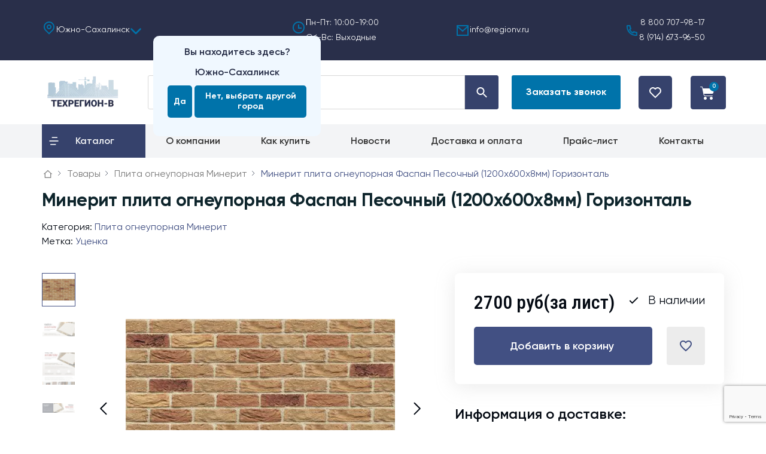

--- FILE ---
content_type: text/html; charset=UTF-8
request_url: https://xn----8sbavnmfmfe8af1c2h.xn----dtbbhat9ahos8a.xn--p1ai/product/minerit-plita-ogneupornaya-faspan-pes-2/
body_size: 45979
content:
<!doctype html>
<html lang="ru-RU">
<head>

    <meta charset="UTF-8">
    <meta name="viewport" content="width=device-width, initial-scale=1">
    <link rel="profile" href="http://gmpg.org/xfn/11">

    <link rel="icon" type="image/png" href="/wp-content/themes/twentynineteen/favs/favicon-96x96.png" sizes="96x96" />
    <link rel="icon" type="image/svg+xml" href="/wp-content/themes/twentynineteen/favs/favicon.svg" />
    <link rel="shortcut icon" href="/wp-content/themes/twentynineteen/favs/favicon.ico" />
    <link rel="apple-touch-icon" sizes="180x180" href="/wp-content/themes/twentynineteen/favs/apple-touch-icon.png" />
    <link rel="manifest" href="/wp-content/themes/twentynineteen/favs/site.webmanifest" />
    <title>Минерит плита огнеупорная Фаспан Песочный (1200х600х8мм) Горизонталь купить в Южно-Сахалинске - ТЕХРЕГИОН-B</title>
        <script type="text/javascript" src="/wp-content/themes/twentynineteen/js/privacy.js"></script>
    <script type="text/javascript">
        privacy({company: 'ТЕХРЕГИОН-В', date: '«10»  ноября 2022 г.'});
    </script>
<meta name="description" content="Минерит плита огнеупорная Фаспан Песочный (1200х600х8мм) Горизонталь высокого качества с гарантией и доставкой в Южно-Сахалинске. Заказывайте в «ТЕХРЕГИОН-В» — товары от официального дилера по доступным ценам!" />
<meta name="robots" content="index, follow" />
<meta name="googlebot" content="index, follow, max-snippet:-1, max-image-preview:large, max-video-preview:-1" />
<meta name="bingbot" content="index, follow, max-snippet:-1, max-image-preview:large, max-video-preview:-1" />
<link rel="canonical" href="https://xn----8sbavnmfmfe8af1c2h.xn----dtbbhat9ahos8a.xn--p1ai/product/minerit-plita-ogneupornaya-faspan-pes-2/" />
<meta property="og:url" content="https://xn----8sbavnmfmfe8af1c2h.xn----dtbbhat9ahos8a.xn--p1ai/product/minerit-plita-ogneupornaya-faspan-pes-2/" />
<meta property="og:site_name" content="ТЕХРЕГИОН-B" />
<meta property="og:locale" content="ru_RU" />
<meta property="og:type" content="og:product" />
<meta property="og:title" content="Минерит плита огнеупорная Фаспан Песочный (1200х600х8мм) Горизонталь купить в Южно-Сахалинске - ТЕХРЕГИОН-B" />
<meta property="og:description" content="Минерит плита огнеупорная Фаспан Песочный (1200х600х8мм) Горизонталь высокого качества с гарантией и доставкой в Южно-Сахалинске. Заказывайте в «ТЕХРЕГИОН-В» — товары от официального дилера по доступным ценам!" />
<meta property="og:image" content="https://xn----dtbbhat9ahos8a.xn--p1ai/wp-content/uploads/2022/04/Плита-огнеупорная-Фаспан-faspan_pesoch_v_1200x600x8.jpg" />
<meta property="og:image:secure_url" content="https://xn----dtbbhat9ahos8a.xn--p1ai/wp-content/uploads/2022/04/Плита-огнеупорная-Фаспан-faspan_pesoch_v_1200x600x8.jpg" />
<meta property="og:image:width" content="1500" />
<meta property="og:image:height" content="1000" />
<meta name="twitter:card" content="summary" />
<meta name="twitter:title" content="Минерит плита огнеупорная Фаспан Песочный (1200х600х8мм) Горизонталь купить в Южно-Сахалинске - ТЕХРЕГИОН-B" />
<meta name="twitter:description" content="Минерит плита огнеупорная Фаспан Песочный (1200х600х8мм) Горизонталь высокого качества с гарантией и доставкой в Южно-Сахалинске. Заказывайте в «ТЕХРЕГИОН-В» — товары от официального дилера по доступным ценам!" />
<meta name="twitter:image" content="https://xn----dtbbhat9ahos8a.xn--p1ai/wp-content/uploads/2022/04/Плита-огнеупорная-Фаспан-faspan_pesoch_v_1200x600x8-1024x683.jpg" />
<link rel='dns-prefetch' href='//xn----dtbbhat9ahos8a.xn--p1ai' />
<link rel='dns-prefetch' href='//www.google.com' />
<link rel="alternate" type="application/rss+xml" title="ТЕХРЕГИОН-B &raquo; Лента" href="https://xn----8sbavnmfmfe8af1c2h.xn----dtbbhat9ahos8a.xn--p1ai/feed/" />
<link rel="alternate" type="application/rss+xml" title="ТЕХРЕГИОН-B &raquo; Лента комментариев" href="https://xn----8sbavnmfmfe8af1c2h.xn----dtbbhat9ahos8a.xn--p1ai/comments/feed/" />
<link data-minify="1" rel='stylesheet' id='dashicons-css' href='https://xn----dtbbhat9ahos8a.xn--p1ai/wp-content/cache/min/1/wp-includes/css/dashicons.min.css?ver=1769741758' type='text/css' media='all' />
<link data-minify="1" rel='stylesheet' id='scd_main_style-css' href='https://xn----dtbbhat9ahos8a.xn--p1ai/wp-content/cache/min/1/wp-content/plugins/subdomain-cusom-data/css/style.css?ver=1769741758' type='text/css' media='all' />
<link data-minify="1" rel='stylesheet' id='elusive-css' href='https://xn----dtbbhat9ahos8a.xn--p1ai/wp-content/cache/min/1/wp-content/plugins/slick-menu/includes/modules/slick-menu-icons/includes/library/slick-menu-icon-picker/css/types/elusive.min.css?ver=1769741758' type='text/css' media='all' />
<link data-minify="1" rel='stylesheet' id='font-awesome-css' href='https://xn----dtbbhat9ahos8a.xn--p1ai/wp-content/cache/min/1/wp-content/plugins/slick-menu/includes/modules/slick-menu-icons/includes/library/slick-menu-icon-picker/css/types/font-awesome.min.css?ver=1769741758' type='text/css' media='all' />
<link data-minify="1" rel='stylesheet' id='foundation-icons-css' href='https://xn----dtbbhat9ahos8a.xn--p1ai/wp-content/cache/min/1/wp-content/plugins/slick-menu/includes/modules/slick-menu-icons/includes/library/slick-menu-icon-picker/css/types/foundation-icons.min.css?ver=1769741758' type='text/css' media='all' />
<link data-minify="1" rel='stylesheet' id='genericons-css' href='https://xn----dtbbhat9ahos8a.xn--p1ai/wp-content/cache/min/1/wp-content/plugins/slick-menu/includes/modules/slick-menu-icons/includes/library/slick-menu-icon-picker/css/types/genericons.min.css?ver=1769741758' type='text/css' media='all' />
<link rel='stylesheet' id='slick-menu-icons-extra-css' href='https://xn----dtbbhat9ahos8a.xn--p1ai/wp-content/plugins/slick-menu/includes/modules/slick-menu-icons/css/extra.min.css?ver=0.10.1' type='text/css' media='all' />
<link rel='stylesheet' id='wp-block-library-css' href='https://xn----dtbbhat9ahos8a.xn--p1ai/wp-includes/css/dist/block-library/style.min.css?ver=6.1.1' type='text/css' media='all' />
<style id='wp-block-library-theme-inline-css' type='text/css'>
.wp-block-audio figcaption{color:#555;font-size:13px;text-align:center}.is-dark-theme .wp-block-audio figcaption{color:hsla(0,0%,100%,.65)}.wp-block-audio{margin:0 0 1em}.wp-block-code{border:1px solid #ccc;border-radius:4px;font-family:Menlo,Consolas,monaco,monospace;padding:.8em 1em}.wp-block-embed figcaption{color:#555;font-size:13px;text-align:center}.is-dark-theme .wp-block-embed figcaption{color:hsla(0,0%,100%,.65)}.wp-block-embed{margin:0 0 1em}.blocks-gallery-caption{color:#555;font-size:13px;text-align:center}.is-dark-theme .blocks-gallery-caption{color:hsla(0,0%,100%,.65)}.wp-block-image figcaption{color:#555;font-size:13px;text-align:center}.is-dark-theme .wp-block-image figcaption{color:hsla(0,0%,100%,.65)}.wp-block-image{margin:0 0 1em}.wp-block-pullquote{border-top:4px solid;border-bottom:4px solid;margin-bottom:1.75em;color:currentColor}.wp-block-pullquote__citation,.wp-block-pullquote cite,.wp-block-pullquote footer{color:currentColor;text-transform:uppercase;font-size:.8125em;font-style:normal}.wp-block-quote{border-left:.25em solid;margin:0 0 1.75em;padding-left:1em}.wp-block-quote cite,.wp-block-quote footer{color:currentColor;font-size:.8125em;position:relative;font-style:normal}.wp-block-quote.has-text-align-right{border-left:none;border-right:.25em solid;padding-left:0;padding-right:1em}.wp-block-quote.has-text-align-center{border:none;padding-left:0}.wp-block-quote.is-large,.wp-block-quote.is-style-large,.wp-block-quote.is-style-plain{border:none}.wp-block-search .wp-block-search__label{font-weight:700}.wp-block-search__button{border:1px solid #ccc;padding:.375em .625em}:where(.wp-block-group.has-background){padding:1.25em 2.375em}.wp-block-separator.has-css-opacity{opacity:.4}.wp-block-separator{border:none;border-bottom:2px solid;margin-left:auto;margin-right:auto}.wp-block-separator.has-alpha-channel-opacity{opacity:1}.wp-block-separator:not(.is-style-wide):not(.is-style-dots){width:100px}.wp-block-separator.has-background:not(.is-style-dots){border-bottom:none;height:1px}.wp-block-separator.has-background:not(.is-style-wide):not(.is-style-dots){height:2px}.wp-block-table{margin: 0 0 1em 0}.wp-block-table thead{border-bottom:3px solid}.wp-block-table tfoot{border-top:3px solid}.wp-block-table td,.wp-block-table th{word-break:normal}.wp-block-table figcaption{color:#555;font-size:13px;text-align:center}.is-dark-theme .wp-block-table figcaption{color:hsla(0,0%,100%,.65)}.wp-block-video figcaption{color:#555;font-size:13px;text-align:center}.is-dark-theme .wp-block-video figcaption{color:hsla(0,0%,100%,.65)}.wp-block-video{margin:0 0 1em}.wp-block-template-part.has-background{padding:1.25em 2.375em;margin-top:0;margin-bottom:0}
</style>
<link data-minify="1" rel='stylesheet' id='wc-blocks-vendors-style-css' href='https://xn----dtbbhat9ahos8a.xn--p1ai/wp-content/cache/min/1/wp-content/plugins/woocommerce/packages/woocommerce-blocks/build/wc-blocks-vendors-style.css?ver=1769741758' type='text/css' media='all' />
<link data-minify="1" rel='stylesheet' id='wc-blocks-style-css' href='https://xn----dtbbhat9ahos8a.xn--p1ai/wp-content/cache/min/1/wp-content/plugins/woocommerce/packages/woocommerce-blocks/build/wc-blocks-style.css?ver=1769741758' type='text/css' media='all' />
<link data-minify="1" rel='stylesheet' id='ivole-frontend-css-css' href='https://xn----dtbbhat9ahos8a.xn--p1ai/wp-content/cache/min/1/wp-content/plugins/customer-reviews-woocommerce/css/frontend.css?ver=1769741758' type='text/css' media='all' />
<link data-minify="1" rel='stylesheet' id='cr-badges-css-css' href='https://xn----dtbbhat9ahos8a.xn--p1ai/wp-content/cache/min/1/wp-content/plugins/customer-reviews-woocommerce/css/badges.css?ver=1769741758' type='text/css' media='all' />
<link rel='stylesheet' id='classic-theme-styles-css' href='https://xn----dtbbhat9ahos8a.xn--p1ai/wp-includes/css/classic-themes.min.css?ver=1' type='text/css' media='all' />
<style id='global-styles-inline-css' type='text/css'>
body{--wp--preset--color--black: #000000;--wp--preset--color--cyan-bluish-gray: #abb8c3;--wp--preset--color--white: #FFF;--wp--preset--color--pale-pink: #f78da7;--wp--preset--color--vivid-red: #cf2e2e;--wp--preset--color--luminous-vivid-orange: #ff6900;--wp--preset--color--luminous-vivid-amber: #fcb900;--wp--preset--color--light-green-cyan: #7bdcb5;--wp--preset--color--vivid-green-cyan: #00d084;--wp--preset--color--pale-cyan-blue: #8ed1fc;--wp--preset--color--vivid-cyan-blue: #0693e3;--wp--preset--color--vivid-purple: #9b51e0;--wp--preset--color--primary: #0073a8;--wp--preset--color--secondary: #005075;--wp--preset--color--dark-gray: #111;--wp--preset--color--light-gray: #767676;--wp--preset--gradient--vivid-cyan-blue-to-vivid-purple: linear-gradient(135deg,rgba(6,147,227,1) 0%,rgb(155,81,224) 100%);--wp--preset--gradient--light-green-cyan-to-vivid-green-cyan: linear-gradient(135deg,rgb(122,220,180) 0%,rgb(0,208,130) 100%);--wp--preset--gradient--luminous-vivid-amber-to-luminous-vivid-orange: linear-gradient(135deg,rgba(252,185,0,1) 0%,rgba(255,105,0,1) 100%);--wp--preset--gradient--luminous-vivid-orange-to-vivid-red: linear-gradient(135deg,rgba(255,105,0,1) 0%,rgb(207,46,46) 100%);--wp--preset--gradient--very-light-gray-to-cyan-bluish-gray: linear-gradient(135deg,rgb(238,238,238) 0%,rgb(169,184,195) 100%);--wp--preset--gradient--cool-to-warm-spectrum: linear-gradient(135deg,rgb(74,234,220) 0%,rgb(151,120,209) 20%,rgb(207,42,186) 40%,rgb(238,44,130) 60%,rgb(251,105,98) 80%,rgb(254,248,76) 100%);--wp--preset--gradient--blush-light-purple: linear-gradient(135deg,rgb(255,206,236) 0%,rgb(152,150,240) 100%);--wp--preset--gradient--blush-bordeaux: linear-gradient(135deg,rgb(254,205,165) 0%,rgb(254,45,45) 50%,rgb(107,0,62) 100%);--wp--preset--gradient--luminous-dusk: linear-gradient(135deg,rgb(255,203,112) 0%,rgb(199,81,192) 50%,rgb(65,88,208) 100%);--wp--preset--gradient--pale-ocean: linear-gradient(135deg,rgb(255,245,203) 0%,rgb(182,227,212) 50%,rgb(51,167,181) 100%);--wp--preset--gradient--electric-grass: linear-gradient(135deg,rgb(202,248,128) 0%,rgb(113,206,126) 100%);--wp--preset--gradient--midnight: linear-gradient(135deg,rgb(2,3,129) 0%,rgb(40,116,252) 100%);--wp--preset--duotone--dark-grayscale: url('#wp-duotone-dark-grayscale');--wp--preset--duotone--grayscale: url('#wp-duotone-grayscale');--wp--preset--duotone--purple-yellow: url('#wp-duotone-purple-yellow');--wp--preset--duotone--blue-red: url('#wp-duotone-blue-red');--wp--preset--duotone--midnight: url('#wp-duotone-midnight');--wp--preset--duotone--magenta-yellow: url('#wp-duotone-magenta-yellow');--wp--preset--duotone--purple-green: url('#wp-duotone-purple-green');--wp--preset--duotone--blue-orange: url('#wp-duotone-blue-orange');--wp--preset--font-size--small: 19.5px;--wp--preset--font-size--medium: 20px;--wp--preset--font-size--large: 36.5px;--wp--preset--font-size--x-large: 42px;--wp--preset--font-size--normal: 22px;--wp--preset--font-size--huge: 49.5px;--wp--preset--spacing--20: 0.44rem;--wp--preset--spacing--30: 0.67rem;--wp--preset--spacing--40: 1rem;--wp--preset--spacing--50: 1.5rem;--wp--preset--spacing--60: 2.25rem;--wp--preset--spacing--70: 3.38rem;--wp--preset--spacing--80: 5.06rem;}:where(.is-layout-flex){gap: 0.5em;}body .is-layout-flow > .alignleft{float: left;margin-inline-start: 0;margin-inline-end: 2em;}body .is-layout-flow > .alignright{float: right;margin-inline-start: 2em;margin-inline-end: 0;}body .is-layout-flow > .aligncenter{margin-left: auto !important;margin-right: auto !important;}body .is-layout-constrained > .alignleft{float: left;margin-inline-start: 0;margin-inline-end: 2em;}body .is-layout-constrained > .alignright{float: right;margin-inline-start: 2em;margin-inline-end: 0;}body .is-layout-constrained > .aligncenter{margin-left: auto !important;margin-right: auto !important;}body .is-layout-constrained > :where(:not(.alignleft):not(.alignright):not(.alignfull)){max-width: var(--wp--style--global--content-size);margin-left: auto !important;margin-right: auto !important;}body .is-layout-constrained > .alignwide{max-width: var(--wp--style--global--wide-size);}body .is-layout-flex{display: flex;}body .is-layout-flex{flex-wrap: wrap;align-items: center;}body .is-layout-flex > *{margin: 0;}:where(.wp-block-columns.is-layout-flex){gap: 2em;}.has-black-color{color: var(--wp--preset--color--black) !important;}.has-cyan-bluish-gray-color{color: var(--wp--preset--color--cyan-bluish-gray) !important;}.has-white-color{color: var(--wp--preset--color--white) !important;}.has-pale-pink-color{color: var(--wp--preset--color--pale-pink) !important;}.has-vivid-red-color{color: var(--wp--preset--color--vivid-red) !important;}.has-luminous-vivid-orange-color{color: var(--wp--preset--color--luminous-vivid-orange) !important;}.has-luminous-vivid-amber-color{color: var(--wp--preset--color--luminous-vivid-amber) !important;}.has-light-green-cyan-color{color: var(--wp--preset--color--light-green-cyan) !important;}.has-vivid-green-cyan-color{color: var(--wp--preset--color--vivid-green-cyan) !important;}.has-pale-cyan-blue-color{color: var(--wp--preset--color--pale-cyan-blue) !important;}.has-vivid-cyan-blue-color{color: var(--wp--preset--color--vivid-cyan-blue) !important;}.has-vivid-purple-color{color: var(--wp--preset--color--vivid-purple) !important;}.has-black-background-color{background-color: var(--wp--preset--color--black) !important;}.has-cyan-bluish-gray-background-color{background-color: var(--wp--preset--color--cyan-bluish-gray) !important;}.has-white-background-color{background-color: var(--wp--preset--color--white) !important;}.has-pale-pink-background-color{background-color: var(--wp--preset--color--pale-pink) !important;}.has-vivid-red-background-color{background-color: var(--wp--preset--color--vivid-red) !important;}.has-luminous-vivid-orange-background-color{background-color: var(--wp--preset--color--luminous-vivid-orange) !important;}.has-luminous-vivid-amber-background-color{background-color: var(--wp--preset--color--luminous-vivid-amber) !important;}.has-light-green-cyan-background-color{background-color: var(--wp--preset--color--light-green-cyan) !important;}.has-vivid-green-cyan-background-color{background-color: var(--wp--preset--color--vivid-green-cyan) !important;}.has-pale-cyan-blue-background-color{background-color: var(--wp--preset--color--pale-cyan-blue) !important;}.has-vivid-cyan-blue-background-color{background-color: var(--wp--preset--color--vivid-cyan-blue) !important;}.has-vivid-purple-background-color{background-color: var(--wp--preset--color--vivid-purple) !important;}.has-black-border-color{border-color: var(--wp--preset--color--black) !important;}.has-cyan-bluish-gray-border-color{border-color: var(--wp--preset--color--cyan-bluish-gray) !important;}.has-white-border-color{border-color: var(--wp--preset--color--white) !important;}.has-pale-pink-border-color{border-color: var(--wp--preset--color--pale-pink) !important;}.has-vivid-red-border-color{border-color: var(--wp--preset--color--vivid-red) !important;}.has-luminous-vivid-orange-border-color{border-color: var(--wp--preset--color--luminous-vivid-orange) !important;}.has-luminous-vivid-amber-border-color{border-color: var(--wp--preset--color--luminous-vivid-amber) !important;}.has-light-green-cyan-border-color{border-color: var(--wp--preset--color--light-green-cyan) !important;}.has-vivid-green-cyan-border-color{border-color: var(--wp--preset--color--vivid-green-cyan) !important;}.has-pale-cyan-blue-border-color{border-color: var(--wp--preset--color--pale-cyan-blue) !important;}.has-vivid-cyan-blue-border-color{border-color: var(--wp--preset--color--vivid-cyan-blue) !important;}.has-vivid-purple-border-color{border-color: var(--wp--preset--color--vivid-purple) !important;}.has-vivid-cyan-blue-to-vivid-purple-gradient-background{background: var(--wp--preset--gradient--vivid-cyan-blue-to-vivid-purple) !important;}.has-light-green-cyan-to-vivid-green-cyan-gradient-background{background: var(--wp--preset--gradient--light-green-cyan-to-vivid-green-cyan) !important;}.has-luminous-vivid-amber-to-luminous-vivid-orange-gradient-background{background: var(--wp--preset--gradient--luminous-vivid-amber-to-luminous-vivid-orange) !important;}.has-luminous-vivid-orange-to-vivid-red-gradient-background{background: var(--wp--preset--gradient--luminous-vivid-orange-to-vivid-red) !important;}.has-very-light-gray-to-cyan-bluish-gray-gradient-background{background: var(--wp--preset--gradient--very-light-gray-to-cyan-bluish-gray) !important;}.has-cool-to-warm-spectrum-gradient-background{background: var(--wp--preset--gradient--cool-to-warm-spectrum) !important;}.has-blush-light-purple-gradient-background{background: var(--wp--preset--gradient--blush-light-purple) !important;}.has-blush-bordeaux-gradient-background{background: var(--wp--preset--gradient--blush-bordeaux) !important;}.has-luminous-dusk-gradient-background{background: var(--wp--preset--gradient--luminous-dusk) !important;}.has-pale-ocean-gradient-background{background: var(--wp--preset--gradient--pale-ocean) !important;}.has-electric-grass-gradient-background{background: var(--wp--preset--gradient--electric-grass) !important;}.has-midnight-gradient-background{background: var(--wp--preset--gradient--midnight) !important;}.has-small-font-size{font-size: var(--wp--preset--font-size--small) !important;}.has-medium-font-size{font-size: var(--wp--preset--font-size--medium) !important;}.has-large-font-size{font-size: var(--wp--preset--font-size--large) !important;}.has-x-large-font-size{font-size: var(--wp--preset--font-size--x-large) !important;}
.wp-block-navigation a:where(:not(.wp-element-button)){color: inherit;}
:where(.wp-block-columns.is-layout-flex){gap: 2em;}
.wp-block-pullquote{font-size: 1.5em;line-height: 1.6;}
</style>
<link data-minify="1" rel='stylesheet' id='contact-form-7-css' href='https://xn----dtbbhat9ahos8a.xn--p1ai/wp-content/cache/min/1/wp-content/plugins/contact-form-7/includes/css/styles.css?ver=1769741758' type='text/css' media='all' />
<link data-minify="1" rel='stylesheet' id='dtbaker-elementor-css-css' href='https://xn----dtbbhat9ahos8a.xn--p1ai/wp-content/cache/min/1/wp-content/plugins/full-site-builder-for-elementor/assets/css/frontend.css?ver=1769741758' type='text/css' media='all' />
<link rel='stylesheet' id='photoswipe-css' href='https://xn----dtbbhat9ahos8a.xn--p1ai/wp-content/plugins/woocommerce/assets/css/photoswipe/photoswipe.min.css?ver=7.3.0' type='text/css' media='all' />
<link rel='stylesheet' id='photoswipe-default-skin-css' href='https://xn----dtbbhat9ahos8a.xn--p1ai/wp-content/plugins/woocommerce/assets/css/photoswipe/default-skin/default-skin.min.css?ver=7.3.0' type='text/css' media='all' />
<link data-minify="1" rel='stylesheet' id='woocommerce-layout-css' href='https://xn----dtbbhat9ahos8a.xn--p1ai/wp-content/cache/min/1/wp-content/plugins/woocommerce/assets/css/woocommerce-layout.css?ver=1769741758' type='text/css' media='all' />
<link data-minify="1" rel='stylesheet' id='woocommerce-smallscreen-css' href='https://xn----dtbbhat9ahos8a.xn--p1ai/wp-content/cache/min/1/wp-content/plugins/woocommerce/assets/css/woocommerce-smallscreen.css?ver=1769741758' type='text/css' media='only screen and (max-width: 768px)' />
<link data-minify="1" rel='stylesheet' id='woocommerce-general-css' href='https://xn----dtbbhat9ahos8a.xn--p1ai/wp-content/cache/min/1/wp-content/plugins/woocommerce/assets/css/twenty-nineteen.css?ver=1769741758' type='text/css' media='all' />
<style id='woocommerce-inline-inline-css' type='text/css'>
.woocommerce form .form-row .required { visibility: visible; }
</style>
<link rel='stylesheet' id='aws-style-css' href='https://xn----dtbbhat9ahos8a.xn--p1ai/wp-content/plugins/advanced-woo-search/assets/css/common.min.css?ver=2.66' type='text/css' media='all' />
<link data-minify="1" rel='stylesheet' id='wp-pagenavi-css' href='https://xn----dtbbhat9ahos8a.xn--p1ai/wp-content/cache/min/1/wp-content/plugins/wp-pagenavi/pagenavi-css.css?ver=1769741758' type='text/css' media='all' />
<link data-minify="1" rel='stylesheet' id='hfe-style-css' href='https://xn----dtbbhat9ahos8a.xn--p1ai/wp-content/cache/min/1/wp-content/plugins/header-footer-elementor/assets/css/header-footer-elementor.css?ver=1769741758' type='text/css' media='all' />
<link data-minify="1" rel='stylesheet' id='elementor-icons-css' href='https://xn----dtbbhat9ahos8a.xn--p1ai/wp-content/cache/min/1/wp-content/plugins/elementor/assets/lib/eicons/css/elementor-icons.min.css?ver=1769741758' type='text/css' media='all' />
<link rel='stylesheet' id='elementor-animations-css' href='https://xn----dtbbhat9ahos8a.xn--p1ai/wp-content/plugins/elementor/assets/lib/animations/animations.min.css?ver=2.7.4' type='text/css' media='all' />
<link rel='stylesheet' id='elementor-frontend-css' href='https://xn----dtbbhat9ahos8a.xn--p1ai/wp-content/plugins/elementor/assets/css/frontend.min.css?ver=2.7.4' type='text/css' media='all' />
<link rel='stylesheet' id='elementor-pro-css' href='https://xn----dtbbhat9ahos8a.xn--p1ai/wp-content/plugins/elementor-pro/assets/css/frontend.min.css?ver=2.6.5' type='text/css' media='all' />
<link data-minify="1" rel='stylesheet' id='font-awesome-5-all-css' href='https://xn----dtbbhat9ahos8a.xn--p1ai/wp-content/cache/min/1/wp-content/plugins/elementor/assets/lib/font-awesome/css/all.min.css?ver=1769741758' type='text/css' media='all' />
<link rel='stylesheet' id='font-awesome-4-shim-css' href='https://xn----dtbbhat9ahos8a.xn--p1ai/wp-content/plugins/elementor/assets/lib/font-awesome/css/v4-shims.min.css?ver=2.7.4' type='text/css' media='all' />
<link rel='stylesheet' id='elementor-global-css' href='https://xn----dtbbhat9ahos8a.xn--p1ai/wp-content/uploads/elementor/css/global.css?ver=1751021742' type='text/css' media='all' />
<link rel='stylesheet' id='perfect-scrollbar-css' href='https://xn----dtbbhat9ahos8a.xn--p1ai/wp-content/plugins/woo-smart-wishlist/assets/libs/perfect-scrollbar/css/perfect-scrollbar.min.css?ver=6.1.1' type='text/css' media='all' />
<link data-minify="1" rel='stylesheet' id='perfect-scrollbar-wpc-css' href='https://xn----dtbbhat9ahos8a.xn--p1ai/wp-content/cache/min/1/wp-content/plugins/woo-smart-wishlist/assets/libs/perfect-scrollbar/css/custom-theme.css?ver=1769741758' type='text/css' media='all' />
<link data-minify="1" rel='stylesheet' id='woosw-icons-css' href='https://xn----dtbbhat9ahos8a.xn--p1ai/wp-content/cache/min/1/wp-content/plugins/woo-smart-wishlist/assets/css/icons.css?ver=1769741758' type='text/css' media='all' />
<link data-minify="1" rel='stylesheet' id='woosw-frontend-css' href='https://xn----dtbbhat9ahos8a.xn--p1ai/wp-content/cache/min/1/wp-content/plugins/woo-smart-wishlist/assets/css/frontend.css?ver=1769741758' type='text/css' media='all' />
<style id='woosw-frontend-inline-css' type='text/css'>
.woosw-popup .woosw-popup-inner .woosw-popup-content .woosw-popup-content-bot .woosw-notice { background-color: #5fbd74; } .woosw-popup .woosw-popup-inner .woosw-popup-content .woosw-popup-content-bot .woosw-popup-content-bot-inner a:hover { color: #5fbd74; border-color: #5fbd74; } 
</style>
<link data-minify="1" rel='stylesheet' id='slick-menu-animate-css' href='https://xn----dtbbhat9ahos8a.xn--p1ai/wp-content/cache/min/1/wp-content/plugins/slick-menu/assets/vendors/animate/animate.css?ver=1769741757' type='text/css' media='all' />
<link rel='stylesheet' id='slick-menu-slickmenu-css' href='https://xn----dtbbhat9ahos8a.xn--p1ai/wp-content/plugins/slick-menu/assets/css/slickmenu.min.css?ver=1.4.1' type='text/css' media='all' />
<link data-minify="1" rel='stylesheet' id='selectric-style-css' href='https://xn----dtbbhat9ahos8a.xn--p1ai/wp-content/cache/min/1/wp-content/themes/twentynineteen/css/selectric.css?ver=1769741758' type='text/css' media='all' />
<link data-minify="1" rel='stylesheet' id='twentynineteen-style-css' href='https://xn----dtbbhat9ahos8a.xn--p1ai/wp-content/cache/min/1/wp-content/themes/twentynineteen/style.css?ver=1769741759' type='text/css' media='all' />
<link data-minify="1" rel='stylesheet' id='twentynineteen-custom-style-css' href='https://xn----dtbbhat9ahos8a.xn--p1ai/wp-content/cache/min/1/wp-content/themes/twentynineteen/css/custom.css?ver=1769741759' type='text/css' media='all' />
<link rel='stylesheet' id='twentynineteen-print-style-css' href='https://xn----dtbbhat9ahos8a.xn--p1ai/wp-content/themes/twentynineteen/print.css?ver=1.4' type='text/css' media='print' />
<link rel='stylesheet' id='elementor-post-37-css' href='https://xn----dtbbhat9ahos8a.xn--p1ai/wp-content/uploads/elementor/css/post-37.css?ver=1756882966' type='text/css' media='all' />
<link rel='stylesheet' id='elementor-post-76-css' href='https://xn----dtbbhat9ahos8a.xn--p1ai/wp-content/uploads/elementor/css/post-76.css?ver=1768444756' type='text/css' media='all' />
<link rel='stylesheet' id='elementor-post-2230-css' href='https://xn----dtbbhat9ahos8a.xn--p1ai/wp-content/uploads/elementor/css/post-2230.css?ver=1756883539' type='text/css' media='all' />
<link data-minify="1" rel='stylesheet' id='stylepress-email-css' href='https://xn----dtbbhat9ahos8a.xn--p1ai/wp-content/cache/min/1/wp-content/plugins/full-site-builder-for-elementor/extensions/email-subscribe/subscribe.css?ver=1769741759' type='text/css' media='all' />
<link data-minify="1" rel='stylesheet' id='stylepress-nav-menu-css' href='https://xn----dtbbhat9ahos8a.xn--p1ai/wp-content/cache/min/1/wp-content/plugins/full-site-builder-for-elementor/extensions/wp-menu/menu.css?ver=1769741759' type='text/css' media='all' />
<link data-minify="1" rel='stylesheet' id='stylepress-formstyles-css' href='https://xn----dtbbhat9ahos8a.xn--p1ai/wp-content/cache/min/1/wp-content/plugins/full-site-builder-for-elementor/extensions/form/form.css?ver=1769741759' type='text/css' media='all' />
<link data-minify="1" rel='stylesheet' id='stylepress-tooltips-css' href='https://xn----dtbbhat9ahos8a.xn--p1ai/wp-content/cache/min/1/wp-content/plugins/full-site-builder-for-elementor/extensions/tooltip/tooltip.css?ver=1769741759' type='text/css' media='all' />
<link data-minify="1" rel='stylesheet' id='dtbaker_page_slider-css' href='https://xn----dtbbhat9ahos8a.xn--p1ai/wp-content/cache/min/1/wp-content/plugins/full-site-builder-for-elementor/extensions/page-slider/css/page-slider.css?ver=1769741759' type='text/css' media='all' />
<link data-minify="1" rel='stylesheet' id='stylepress-loop-css' href='https://xn----dtbbhat9ahos8a.xn--p1ai/wp-content/cache/min/1/wp-content/plugins/full-site-builder-for-elementor/extensions/stylepress-loop/stylepress-loop.css?ver=1769741759' type='text/css' media='all' />
<link rel='stylesheet' id='slick-menu-dynamic-css' href='https://xn----8sbavnmfmfe8af1c2h.xn----dtbbhat9ahos8a.xn--p1ai/?sm_ajax=dynamic_styles&#038;t=1769670613&#038;ver=1.4.1' type='text/css' media='all' />
<link rel='stylesheet' id='google-fonts-1-css' href='https://fonts.googleapis.com/css?family=Roboto%3A100%2C100italic%2C200%2C200italic%2C300%2C300italic%2C400%2C400italic%2C500%2C500italic%2C600%2C600italic%2C700%2C700italic%2C800%2C800italic%2C900%2C900italic%7CRoboto+Slab%3A100%2C100italic%2C200%2C200italic%2C300%2C300italic%2C400%2C400italic%2C500%2C500italic%2C600%2C600italic%2C700%2C700italic%2C800%2C800italic%2C900%2C900italic&#038;subset=cyrillic&#038;ver=6.1.1' type='text/css' media='all' />
<link rel='stylesheet' id='elementor-icons-shared-0-css' href='https://xn----dtbbhat9ahos8a.xn--p1ai/wp-content/plugins/elementor/assets/lib/font-awesome/css/fontawesome.min.css?ver=5.9.0' type='text/css' media='all' />
<link data-minify="1" rel='stylesheet' id='elementor-icons-fa-solid-css' href='https://xn----dtbbhat9ahos8a.xn--p1ai/wp-content/cache/min/1/wp-content/plugins/elementor/assets/lib/font-awesome/css/solid.min.css?ver=1769741759' type='text/css' media='all' />
<script type='text/javascript' src='https://xn----dtbbhat9ahos8a.xn--p1ai/wp-content/plugins/wp-yandex-metrika/assets/YmEc.min.js?ver=1.1.6' id='wp-yandex-metrika_YmEc-js'></script>
<script type='text/javascript' src='https://xn----dtbbhat9ahos8a.xn--p1ai/wp-includes/js/jquery/jquery.min.js?ver=3.6.1' id='jquery-core-js'></script>
<script type='text/javascript' src='https://xn----dtbbhat9ahos8a.xn--p1ai/wp-includes/js/jquery/jquery-migrate.min.js?ver=3.3.2' id='jquery-migrate-js'></script>
<script type='text/javascript' src='https://xn----dtbbhat9ahos8a.xn--p1ai/wp-content/plugins/wp-yandex-metrika/assets/frontend.min.js?ver=1.1.6' id='wp-yandex-metrika_frontend-js'></script>
<script type='text/javascript' src='https://xn----dtbbhat9ahos8a.xn--p1ai/wp-content/plugins/elementor/assets/lib/font-awesome/js/v4-shims.min.js?ver=2.7.4' id='font-awesome-4-shim-js'></script>
<link rel="https://api.w.org/" href="https://xn----8sbavnmfmfe8af1c2h.xn----dtbbhat9ahos8a.xn--p1ai/wp-json/" /><link rel="alternate" type="application/json" href="https://xn----8sbavnmfmfe8af1c2h.xn----dtbbhat9ahos8a.xn--p1ai/wp-json/wp/v2/product/24878" /><link rel="EditURI" type="application/rsd+xml" title="RSD" href="https://xn----8sbavnmfmfe8af1c2h.xn----dtbbhat9ahos8a.xn--p1ai/xmlrpc.php?rsd" />
<link rel="wlwmanifest" type="application/wlwmanifest+xml" href="https://xn----8sbavnmfmfe8af1c2h.xn----dtbbhat9ahos8a.xn--p1ai/wp-includes/wlwmanifest.xml" />
<meta name="generator" content="WordPress 6.1.1" />
<meta name="generator" content="WooCommerce 7.3.0" />
<link rel='shortlink' href='https://xn----8sbavnmfmfe8af1c2h.xn----dtbbhat9ahos8a.xn--p1ai/?p=24878' />
<link rel="alternate" type="application/json+oembed" href="https://xn----8sbavnmfmfe8af1c2h.xn----dtbbhat9ahos8a.xn--p1ai/wp-json/oembed/1.0/embed?url=https%3A%2F%2Fxn----8sbavnmfmfe8af1c2h.xn----dtbbhat9ahos8a.xn--p1ai%2Fproduct%2Fminerit-plita-ogneupornaya-faspan-pes-2%2F" />
<link rel="alternate" type="text/xml+oembed" href="https://xn----8sbavnmfmfe8af1c2h.xn----dtbbhat9ahos8a.xn--p1ai/wp-json/oembed/1.0/embed?url=https%3A%2F%2Fxn----8sbavnmfmfe8af1c2h.xn----dtbbhat9ahos8a.xn--p1ai%2Fproduct%2Fminerit-plita-ogneupornaya-faspan-pes-2%2F&#038;format=xml" />
<script>document.createElement( "picture" );if(!window.HTMLPictureElement && document.addEventListener) {window.addEventListener("DOMContentLoaded", function() {var s = document.createElement("script");s.src = "https://xn----dtbbhat9ahos8a.xn--p1ai/wp-content/plugins/webp-express/js/picturefill.min.js";document.body.appendChild(s);});}</script><!-- Schema optimized by Schema Pro --><script type="application/ld+json">{"@context":"https://schema.org","@type":"Product","name":"Минерит плита огнеупорная Фаспан Песочный (1200х600х8мм) Горизонталь","image":{"@type":"ImageObject","url":"https://xn----dtbbhat9ahos8a.xn--p1ai/wp-content/uploads/2022/04/Плита-огнеупорная-Фаспан-faspan_pesoch_v_1200x600x8.jpg","width":1500,"height":1000},"description":"Область применения плит Фаспан «Антифлейм»: экраны печей, каминов, объекты с повышенными требованиями к пожарной безопасности, такие как школы, сады, торговые центры, спортивные залы, места повышенной проходимости, на путях эвакуации.\r\n\r\nПлиты «Антифлейм» имеют привлекательный внешний вид, отличающий их от аналогичных плит стойким белым цветом с блестящими крупными вкраплениями слюды, что, на фоне основной массы серых листов на рынке, позволяет покупателю оставлять плиты после монтажа без дополнительной финишной отделки.\r\n\r\nТемпература использования плит – до +150°C\r\n\r\nВЫСШАЯ СТЕПЕНЬ ОГНЕСТОЙКОСТИ:\r\n\r\nПлиты Фаспан «Антифлейм» - уникальный строительный материал, обладающий высшей степенью огнестойкости. Эксклюзивная рецептура плит Фаспан «Антифлейм» сочетает непревзойденные огнеупорные характеристики силикатно-кальциевого листа наравне с исключительной прочностью и плотностью фиброцементной панели. Проверка плит на горючесть производится по ГОСТ 30244- 94, при которой материал подвергается испытанию температурой более 750°C в течение 10 минут. Плита «Антифлейм» с легкостью выдерживает данный тест и подтверждает степень горючести – НГ, как абсолютно негорючий материал.\r\n\r\nСОСТАВ, ЭКОЛОГИЧНОСТЬ:\r\n\r\nПлиты Фаспан «Антифлейм» обладают уникальным составом, включающим кварц, цемент, силикатно — кальциевую смесь, целлюлозу и слюду. Этот состав может уверенно отнести плиты к разряду экологически чистого материала, не содержащего асбест, и соответствовать международному стандарту GREEN BUILDING MATERIAL. Содержание армирующего волокна - целлюлозы менее 10% свидетельствует о технически совершенной рецептуре, придающей плите прочность бетона в сочетании с уникальными характеристиками по теплопроводности и звукоизоляции. Плиты не подвержены гниению, не боятся коррозии, уф-излучения и кислот.\r\n\r\nТЕХНИЧЕСКИЕ ХАРАКТЕРИСТИКИ:\r\n\r\nТипоразмеры 1200*600*8 мм\r\nПлотность 1220 кг/куб.м\r\nКласс горючести НГ (негорючая) по ГОСТ 30244-94\r\nТеплопроводность 0,20 Вт/(м·°C)\r\nЩелочность pH на поверхности плиты 7-10 (слабощелочная)\r\nПредел прочности при изгибе поперек волокон 17-19 МПа\r\nПредел прочности при изгибе вдоль волокон 10 МПа\r\nИндекс изоляции воздушного шума 45db\r\nПеремещение влаги внутри материала (влагопроводность) 0,04%\r\nВеличина линейного расширения (изменение размера при нагреве) 0,08%\r\nСостав цемент, кварц, слюда, целлюлоза\r\nВес 11 кг (1200*600*8 мм)","sku":null,"mpn":null,"offers":{"@type":"Offer","price":"2750","priceValidUntil":null,"url":"https://xn--80aacf4bwnk3a.xn----dtbbhat9ahos8a.xn--p1ai/product/minerit-plita-ogneupornaya-faspan-pes-2/","priceCurrency":"RUB","availability":null}}</script><!-- / Schema optimized by Schema Pro --><!-- site-navigation-element Schema optimized by Schema Pro --><script type="application/ld+json">{"@context":"https:\/\/schema.org","@graph":[{"@context":"https:\/\/schema.org","@type":"SiteNavigationElement","name":"\u041a\u0430\u0442\u0430\u043b\u043e\u0433","url":"\/catalog\/"},{"@context":"https:\/\/schema.org","@type":"SiteNavigationElement","name":"\u041e \u043a\u043e\u043c\u043f\u0430\u043d\u0438\u0438","url":"https:\/\/xn----8sbavnmfmfe8af1c2h.xn----dtbbhat9ahos8a.xn--p1ai\/about-company\/"},{"@context":"https:\/\/schema.org","@type":"SiteNavigationElement","name":"\u041a\u0430\u043a \u043a\u0443\u043f\u0438\u0442\u044c","url":"https:\/\/xn----8sbavnmfmfe8af1c2h.xn----dtbbhat9ahos8a.xn--p1ai\/how-to-buy\/"},{"@context":"https:\/\/schema.org","@type":"SiteNavigationElement","name":"\u041d\u043e\u0432\u043e\u0441\u0442\u0438","url":"https:\/\/xn----8sbavnmfmfe8af1c2h.xn----dtbbhat9ahos8a.xn--p1ai\/novosti\/"},{"@context":"https:\/\/schema.org","@type":"SiteNavigationElement","name":"\u0414\u043e\u0441\u0442\u0430\u0432\u043a\u0430 \u0438 \u043e\u043f\u043b\u0430\u0442\u0430","url":"https:\/\/xn----8sbavnmfmfe8af1c2h.xn----dtbbhat9ahos8a.xn--p1ai\/dostavka-i-oplata\/"},{"@context":"https:\/\/schema.org","@type":"SiteNavigationElement","name":"\u041f\u0440\u0430\u0439\u0441-\u043b\u0438\u0441\u0442","url":"https:\/\/xn----dtbbhat9ahos8a.xn--p1ai\/wp-content\/uploads\/2025\/12\/Price_list_01.12.2025-TEHREGION-V.xls"},{"@context":"https:\/\/schema.org","@type":"SiteNavigationElement","name":"\u041a\u043e\u043d\u0442\u0430\u043a\u0442\u044b","url":"https:\/\/xn----8sbavnmfmfe8af1c2h.xn----dtbbhat9ahos8a.xn--p1ai\/contacts\/"}]}</script><!-- / site-navigation-element Schema optimized by Schema Pro --><!-- sitelink-search-box Schema optimized by Schema Pro --><script type="application/ld+json">{"@context":"https:\/\/schema.org","@type":"WebSite","name":"\u0422\u0415\u0425\u0420\u0415\u0413\u0418\u041e\u041d-\u0412","url":"https:\/\/xn----8sbavnmfmfe8af1c2h.xn----dtbbhat9ahos8a.xn--p1ai","potentialAction":[{"@type":"SearchAction","target":"https:\/\/xn----8sbavnmfmfe8af1c2h.xn----dtbbhat9ahos8a.xn--p1ai\/?s={search_term_string}","query":"required name=search_term_string"}]}</script><!-- / sitelink-search-box Schema optimized by Schema Pro --><!-- breadcrumb Schema optimized by Schema Pro --><script type="application/ld+json">{"@context":"https:\/\/schema.org","@type":"BreadcrumbList","itemListElement":[{"@type":"ListItem","position":1,"item":{"@id":"https:\/\/xn----8sbavnmfmfe8af1c2h.xn----dtbbhat9ahos8a.xn--p1ai\/","name":"\u0413\u043b\u0430\u0432\u043d\u0430\u044f \u0441\u0442\u0440\u0430\u043d\u0438\u0446\u0430"}},{"@type":"ListItem","position":2,"item":{"@id":"https:\/\/xn----8sbavnmfmfe8af1c2h.xn----dtbbhat9ahos8a.xn--p1ai\/catalog\/","name":"\u0422\u043e\u0432\u0430\u0440\u044b"}},{"@type":"ListItem","position":3,"item":{"@id":"https:\/\/xn----8sbavnmfmfe8af1c2h.xn----dtbbhat9ahos8a.xn--p1ai\/product\/minerit-plita-ogneupornaya-faspan-pes-2\/","name":"\u041c\u0438\u043d\u0435\u0440\u0438\u0442 \u043f\u043b\u0438\u0442\u0430 \u043e\u0433\u043d\u0435\u0443\u043f\u043e\u0440\u043d\u0430\u044f \u0424\u0430\u0441\u043f\u0430\u043d \u041f\u0435\u0441\u043e\u0447\u043d\u044b\u0439 (1200\u0445600\u04458\u043c\u043c) \u0413\u043e\u0440\u0438\u0437\u043e\u043d\u0442\u0430\u043b\u044c"}}]}</script><!-- / breadcrumb Schema optimized by Schema Pro --><meta name="referrer" content="always"/>        <link data-minify="1" rel="stylesheet" href="https://xn----dtbbhat9ahos8a.xn--p1ai/wp-content/cache/min/1/widget/cbk.css?ver=1769741760">
        <script type="text/javascript"
                src="https://cdn.envybox.io/widget/cbk.js?wcb_code=e847707d025138d1cfb8891c42938fe1" async></script>
        	<noscript><style>.woocommerce-product-gallery{ opacity: 1 !important; }</style></noscript>
	                <!-- Yandex.Metrica counter -->
        <script type="text/javascript">
            (function (m, e, t, r, i, k, a) {
                m[i] = m[i] || function () {
                    (m[i].a = m[i].a || []).push(arguments)
                };
                m[i].l = 1 * new Date();
                k = e.createElement(t), a = e.getElementsByTagName(t)[0], k.async = 1, k.src = r, a.parentNode.insertBefore(k, a)
            })
            (window, document, "script", "https://mc.yandex.ru/metrika/tag.js", "ym");

            ym("89108339", "init", {
                clickmap: true,
                trackLinks: true,
                accurateTrackBounce: true,
                webvisor: true,
                ecommerce: "dataLayer",
                params: {
                    __ym: {
                        "ymCmsPlugin": {
                            "cms": "wordpress",
                            "cmsVersion":"6.1",
                            "pluginVersion": "1.1.6",
                            "ymCmsRip": "500045178"
                        }
                    }
                }
            });
        </script>
        <!-- /Yandex.Metrica counter -->
            			<style id="wpsp-style-frontend"></style>
			<link rel="icon" href="https://xn----dtbbhat9ahos8a.xn--p1ai/wp-content/uploads/2019/09/cropped-logonsk-1-1-32x32.png" sizes="32x32" />
<link rel="icon" href="https://xn----dtbbhat9ahos8a.xn--p1ai/wp-content/uploads/2019/09/cropped-logonsk-1-1-192x192.png" sizes="192x192" />
<link rel="apple-touch-icon" href="https://xn----dtbbhat9ahos8a.xn--p1ai/wp-content/uploads/2019/09/cropped-logonsk-1-1-180x180.png" />
<meta name="msapplication-TileImage" content="https://xn----dtbbhat9ahos8a.xn--p1ai/wp-content/uploads/2019/09/cropped-logonsk-1-1-270x270.png" />
		<style type="text/css" id="wp-custom-css">
			.cart-pz div div ul li h2{
	margin-left:20px !important;
}
.cart-pz div div ul li span{
	margin-left:10px !important;
}
.cart-pz div div ul li a:last-child{
	margin-left:20px !important;
}
#wpfront-scroll-top-container{
	width:50px;
}
.form-fot span input::placeholder{
	color: white;
}
.form-fot span input{
	background:none;
	color:white;
	font-size:14px;
	width:90%;
}
.form-fot{
	display:flex;
	margin-bottom:30px !important;
	align-items:center;
}
.ajax-loader{
	display:none !important;
}
.btnfooter{
	font-size:14px !important;
	position:relative !important;
	padding:15px 25px !important;
}

.btnfooter:hover{
	background:#0073aa !important;
}
.your-tel span.wpcf7-not-valid-tip{
	position:absolute !important;
	color:white;
	font-size:14px;
}
.wpcf7-response-output{
	font-size:14px;
}		</style>
			<!-- Google Tag Manager -->
<!--<script>(function(w,d,s,l,i){w[l]=w[l]||[];w[l].push({'gtm.start':-->
<!--new Date().getTime(),event:'gtm.js'});var f=d.getElementsByTagName(s)[0],-->
<!--j=d.createElement(s),dl=l!='dataLayer'?'&l='+l:'';j.async=true;j.src=-->
<!--'https://www.googletagmanager.com/gtm.js?id='+i+dl;f.parentNode.insertBefore(j,f);-->
<!--})(window,document,'script','dataLayer','GTM-PBHDQPHM');</script>-->
<!-- End Google Tag Manager -->

</head>
<body class="product-template-default single single-product postid-24878 wp-custom-logo wp-embed-responsive theme-twentynineteen woocommerce woocommerce-page woocommerce-no-js wp-schema-pro-2.7.13 ehf-template-twentynineteen ehf-stylesheet-twentynineteen singular image-filters-enabled elementor-default elementor-page-2159 stylepress-outer-inner">

		<div data-elementor-type="header" data-elementor-id="37" class="elementor elementor-37 elementor-location-header" data-elementor-settings="[]">
			<div class="elementor-inner">
				<div class="elementor-section-wrap">
							<div class="elementor-element elementor-element-435373fc elementor-section-height-min-height elementor-section-content-middle elementor-hidden-phone elementor-section-boxed elementor-section-height-default elementor-section-items-middle stylepress-section-color-normal elementor-section elementor-top-section" data-id="435373fc" data-element_type="section" data-settings="{&quot;background_background&quot;:&quot;classic&quot;}">
						<div class="elementor-container elementor-column-gap-default">
				<div class="elementor-row">
				<div class="elementor-element elementor-element-4751ded8 elementor-column elementor-col-100 elementor-top-column" data-id="4751ded8" data-element_type="column">
			<div class="elementor-column-wrap  elementor-element-populated">
					<div class="elementor-widget-wrap">
				<div class="elementor-element elementor-element-1484b33a elementor-section-content-middle elementor-section-boxed elementor-section-height-default elementor-section-height-default stylepress-section-color-normal elementor-section elementor-inner-section" data-id="1484b33a" data-element_type="section">
						<div class="elementor-container elementor-column-gap-default">
				<div class="elementor-row">
				<div class="elementor-element elementor-element-5f025ff0 elementor-column elementor-col-25 elementor-inner-column" data-id="5f025ff0" data-element_type="column">
			<div class="elementor-column-wrap  elementor-element-populated">
					<div class="elementor-widget-wrap">
				<div class="elementor-element elementor-element-68c638d elementor-widget elementor-widget-text-editor" data-id="68c638d" data-element_type="widget" data-widget_type="text-editor.default">
				<div class="elementor-widget-container">
					<div class="elementor-text-editor elementor-clearfix"><div class="header-top location-top"><p><img class="alignnone size-full wp-image-26704" src="/wp-content/uploads/2022/10/map-pin-line-1.png" alt="" width="24" height="24" /></p><p class="active-domen default-link-active">Южно-Сахалинск</p></div></div>
				</div>
				</div>
						</div>
			</div>
		</div>
				<div class="elementor-element elementor-element-cc27348 elementor-column elementor-col-25 elementor-inner-column" data-id="cc27348" data-element_type="column">
			<div class="elementor-column-wrap  elementor-element-populated">
					<div class="elementor-widget-wrap">
				<div class="elementor-element elementor-element-eaba54f elementor-widget elementor-widget-text-editor" data-id="eaba54f" data-element_type="widget" data-widget_type="text-editor.default">
				<div class="elementor-widget-container">
					<div class="elementor-text-editor elementor-clearfix"><div class="header-top"><p><img class="alignnone size-full wp-image-26709" src="/wp-content/uploads/2022/10/time-line-1.png" alt="" width="24" height="24" /></p><div class="header-working">Пн-Пт: 10:00-19:00<br />Сб-Вс: Выходные</div></div></div>
				</div>
				</div>
						</div>
			</div>
		</div>
				<div class="elementor-element elementor-element-1f0da9f0 elementor-hidden-phone elementor-column elementor-col-25 elementor-inner-column" data-id="1f0da9f0" data-element_type="column">
			<div class="elementor-column-wrap  elementor-element-populated">
					<div class="elementor-widget-wrap">
				<div class="elementor-element elementor-element-7bbee32 elementor-widget elementor-widget-text-editor" data-id="7bbee32" data-element_type="widget" data-widget_type="text-editor.default">
				<div class="elementor-widget-container">
					<div class="elementor-text-editor elementor-clearfix"><div class="header-top"><img class="alignnone size-full wp-image-26710" src="/wp-content/uploads/2022/10/mail-line-1.png" alt="" width="24" height="24" /><a href="mailto:info@regionv.ru">info@regionv.ru</a></div></div>
				</div>
				</div>
						</div>
			</div>
		</div>
				<div class="elementor-element elementor-element-7131984f elementor-column elementor-col-25 elementor-inner-column" data-id="7131984f" data-element_type="column">
			<div class="elementor-column-wrap  elementor-element-populated">
					<div class="elementor-widget-wrap">
				<div class="elementor-element elementor-element-47529dd header_contact elementor-widget elementor-widget-text-editor" data-id="47529dd" data-element_type="widget" data-widget_type="text-editor.default">
				<div class="elementor-widget-container">
					<div class="elementor-text-editor elementor-clearfix"><div class="header-top">

<img class="alignnone size-full wp-image-26709" src="/wp-content/uploads/2022/11/phone-line-1.png" alt="" width="24" height="24" />
<div class="header-phone"><a href="tel:+78007079817">8 800 707-98-17</a>
<a href="tel:+79146739650">8 (914) 673-96-50</a></div>
</div>
<div class="header_more-contact">



</div></div>
				</div>
				</div>
						</div>
			</div>
		</div>
						</div>
			</div>
		</div>
						</div>
			</div>
		</div>
						</div>
			</div>
		</div>
				<div class="elementor-element elementor-element-7797a08 elementor-section-content-middle elementor-section-boxed elementor-section-height-default elementor-section-height-default stylepress-section-color-normal elementor-section elementor-top-section" data-id="7797a08" data-element_type="section" id="mobile-header">
						<div class="elementor-container elementor-column-gap-default">
				<div class="elementor-row">
				<div class="elementor-element elementor-element-02014cc elementor-column elementor-col-100 elementor-top-column" data-id="02014cc" data-element_type="column">
			<div class="elementor-column-wrap  elementor-element-populated">
					<div class="elementor-widget-wrap">
				<div class="elementor-element elementor-element-6e4b401 elementor-section-content-middle elementor-section-boxed elementor-section-height-default elementor-section-height-default stylepress-section-color-normal elementor-section elementor-inner-section" data-id="6e4b401" data-element_type="section">
						<div class="elementor-container elementor-column-gap-narrow">
				<div class="elementor-row">
				<div class="elementor-element elementor-element-25292a0 elementor-column elementor-col-16 elementor-inner-column" data-id="25292a0" data-element_type="column">
			<div class="elementor-column-wrap  elementor-element-populated">
					<div class="elementor-widget-wrap">
				<div class="elementor-element elementor-element-532bbce elementor-widget elementor-widget-image" data-id="532bbce" data-element_type="widget" data-widget_type="image.default">
				<div class="elementor-widget-container">
					<div class="elementor-image">
											<a href="/" data-elementor-open-lightbox="">
							<picture><source srcset="https://xn----dtbbhat9ahos8a.xn--p1ai/wp-content/webp-express/webp-images/uploads/2019/09/t-logo-2020-1.png.webp" type="image/webp"><img width="126" height="56" src="https://xn----dtbbhat9ahos8a.xn--p1ai/wp-content/uploads/2019/09/t-logo-2020-1.png" class="attachment-full size-full webpexpress-processed" alt="" decoding="async" loading="lazy"></picture>								</a>
											</div>
				</div>
				</div>
						</div>
			</div>
		</div>
				<div class="elementor-element elementor-element-fc7988c elementor-column elementor-col-16 elementor-inner-column" data-id="fc7988c" data-element_type="column">
			<div class="elementor-column-wrap  elementor-element-populated">
					<div class="elementor-widget-wrap">
				<div class="elementor-element elementor-element-70284f3 elementor-widget elementor-widget-shortcode" data-id="70284f3" data-element_type="widget" data-widget_type="shortcode.default">
				<div class="elementor-widget-container">
					<div class="elementor-shortcode"><div class="aws-container" data-url="https://xn----8sbavnmfmfe8af1c2h.xn----dtbbhat9ahos8a.xn--p1ai/?wc-ajax=aws_action" data-siteurl="https://xn----8sbavnmfmfe8af1c2h.xn----dtbbhat9ahos8a.xn--p1ai" data-lang="" data-show-loader="false" data-show-more="true" data-show-page="true" data-ajax-search="true" data-show-clear="true" data-mobile-screen="false" data-use-analytics="false" data-min-chars="1" data-buttons-order="2" data-timeout="300" data-is-mobile="true" data-page-id="24878" data-tax="" ><form class="aws-search-form" action="https://xn----8sbavnmfmfe8af1c2h.xn----dtbbhat9ahos8a.xn--p1ai/" method="get" role="search" ><div class="aws-wrapper"><label class="aws-search-label" for="697c1f30c00a7">Поиск по каталогу</label><input type="search" name="s" id="697c1f30c00a7" value="" class="aws-search-field" placeholder="Поиск по каталогу" autocomplete="off" /><input type="hidden" name="post_type" value="product"><input type="hidden" name="type_aws" value="true"><div class="aws-search-clear"><span>×</span></div><div class="aws-loader"></div></div><div class="aws-search-btn aws-form-btn"><span class="aws-search-btn_icon"><svg focusable="false" xmlns="http://www.w3.org/2000/svg" viewBox="0 0 24 24" width="24px"><path d="M15.5 14h-.79l-.28-.27C15.41 12.59 16 11.11 16 9.5 16 5.91 13.09 3 9.5 3S3 5.91 3 9.5 5.91 16 9.5 16c1.61 0 3.09-.59 4.23-1.57l.27.28v.79l5 4.99L20.49 19l-4.99-5zm-6 0C7.01 14 5 11.99 5 9.5S7.01 5 9.5 5 14 7.01 14 9.5 11.99 14 9.5 14z"></path></svg></span></div></form></div></div>
				</div>
				</div>
						</div>
			</div>
		</div>
				<div class="elementor-element elementor-element-bdeb3bb call-header elementor-column elementor-col-16 elementor-inner-column" data-id="bdeb3bb" data-element_type="column">
			<div class="elementor-column-wrap  elementor-element-populated">
					<div class="elementor-widget-wrap">
				<div class="elementor-element elementor-element-9edd5b2 elementor-align-right nskbutform elementor-widget elementor-widget-button" data-id="9edd5b2" data-element_type="widget" data-widget_type="button.default">
				<div class="elementor-widget-container">
					<div class="elementor-button-wrapper">
			<a class="elementor-button elementor-size-sm" role="button" id="nskbutform">
						<span class="elementor-button-content-wrapper">
						<span class="elementor-button-text">Заказать звонок</span>
		</span>
					</a>
		</div>
				</div>
				</div>
						</div>
			</div>
		</div>
				<div class="elementor-element elementor-element-b3a06e9 cor-header elementor-column elementor-col-16 elementor-inner-column" data-id="b3a06e9" data-element_type="column">
			<div class="elementor-column-wrap  elementor-element-populated">
					<div class="elementor-widget-wrap">
				<div class="elementor-element elementor-element-6fecc7e elementor-widget elementor-widget-html" data-id="6fecc7e" data-element_type="widget" data-widget_type="html.default">
				<div class="elementor-widget-container">
			<div class="wish_button">
<a  href="/izbrannoe/" >
    <img src="https://техрегион-в.рф/wp-content/uploads/2025/03/heart-line-1.svg" alt="favorite">
     <p>0</p>
    </a>
   
</div>		</div>
				</div>
						</div>
			</div>
		</div>
				<div class="elementor-element elementor-element-5c8d3c3 cor-header elementor-column elementor-col-16 elementor-inner-column" data-id="5c8d3c3" data-element_type="column">
			<div class="elementor-column-wrap  elementor-element-populated">
					<div class="elementor-widget-wrap">
				<div class="elementor-element elementor-element-c4d7851 toggle-icon--cart-solid elementor-menu-cart--items-indicator-bubble elementor-menu-cart--show-divider-yes elementor-menu-cart--show-remove-button-yes elementor-menu-cart--buttons-inline elementor-widget elementor-widget-woocommerce-menu-cart" data-id="c4d7851" data-element_type="widget" data-widget_type="woocommerce-menu-cart.default">
				<div class="elementor-widget-container">
					<div class="elementor-menu-cart__wrapper">
						<div class="elementor-menu-cart__container elementor-lightbox">
				<form class="elementor-menu-cart__main woocommerce-cart-form" action="https://xn----8sbavnmfmfe8af1c2h.xn----dtbbhat9ahos8a.xn--p1ai/cart/" method="post">
					<div class="elementor-menu-cart__close-button"></div>
							<div class="woocommerce-mini-cart__empty-message">Нет товаров в корзине.</div>
						</form>
			</div>
			
			<div class="elementor-menu-cart__toggle elementor-button-wrapper">
				<a href="#" class="elementor-button elementor-size-sm">
					<span class="elementor-button-text"><span class="woocommerce-Price-amount amount"><bdi>0&nbsp;<span class="woocommerce-Price-currencySymbol">руб</span></bdi></span></span>
					<span class="elementor-button-icon" data-counter="0">
						<i class="eicon" aria-hidden="true"></i>
						<span class="elementor-screen-only">Корзина</span>
					</span>
				</a>
			</div>
		</div>
				</div>
				</div>
						</div>
			</div>
		</div>
				<div class="elementor-element elementor-element-889f045 men-header elementor-hidden-desktop elementor-hidden-tablet elementor-column elementor-col-16 elementor-inner-column" data-id="889f045" data-element_type="column">
			<div class="elementor-column-wrap  elementor-element-populated">
					<div class="elementor-widget-wrap">
				<div class="elementor-element elementor-element-ef27270 elementor-mobile-align-right elementor-hidden-desktop left-menu elementor-widget elementor-widget-button" data-id="ef27270" data-element_type="widget" data-widget_type="button.default">
				<div class="elementor-widget-container">
					<div class="elementor-button-wrapper">
			<a href="#" class="elementor-button-link elementor-button elementor-size-xl" role="button" id="left-menu">
						<span class="elementor-button-content-wrapper">
						<span class="elementor-button-icon elementor-align-icon-left">
				<i aria-hidden="true" class="fas fa-bars"></i>			</span>
						<span class="elementor-button-text"></span>
		</span>
					</a>
		</div>
				</div>
				</div>
						</div>
			</div>
		</div>
						</div>
			</div>
		</div>
						</div>
			</div>
		</div>
						</div>
			</div>
		</div>
				<div class="elementor-element elementor-element-d872976 elementor-hidden-phone wrap_main-menu-head elementor-section-boxed elementor-section-height-default elementor-section-height-default stylepress-section-color-normal elementor-section elementor-top-section" data-id="d872976" data-element_type="section" data-settings="{&quot;background_background&quot;:&quot;classic&quot;}">
						<div class="elementor-container elementor-column-gap-default">
				<div class="elementor-row">
				<div class="elementor-element elementor-element-fee4a67 elementor-column elementor-col-100 elementor-top-column" data-id="fee4a67" data-element_type="column">
			<div class="elementor-column-wrap  elementor-element-populated">
					<div class="elementor-widget-wrap">
				<div class="elementor-element elementor-element-b847745 elementor-nav-menu__align-justify main-menu-head elementor-nav-menu--dropdown-none elementor-hidden-phone elementor-nav-menu--indicator-classic elementor-nav-menu__text-align-aside elementor-nav-menu--toggle elementor-nav-menu--burger elementor-widget elementor-widget-nav-menu" data-id="b847745" data-element_type="widget" data-settings="{&quot;layout&quot;:&quot;horizontal&quot;,&quot;toggle&quot;:&quot;burger&quot;}" data-widget_type="nav-menu.default">
				<div class="elementor-widget-container">
						<nav class="elementor-nav-menu--main elementor-nav-menu__container elementor-nav-menu--layout-horizontal e--pointer-none"><ul id="menu-1-b847745" class="elementor-nav-menu"><li class="menu-item menu-item-type-custom menu-item-object-custom menu-item-26551"><a href="/catalog/" class="elementor-item">
			<span class="sm-title-wrap">
				
				<span class="sm-title-inner-wrap">
					
					<span class="">Каталог</span>
					
				</span>
				
			</span>
			</a></li>
<li class="menu-item menu-item-type-post_type menu-item-object-page menu-item-2134"><a href="https://xn----8sbavnmfmfe8af1c2h.xn----dtbbhat9ahos8a.xn--p1ai/about-company/" class="elementor-item">
			<span class="sm-title-wrap">
				
				<span class="sm-title-inner-wrap">
					
					<span class="">О компании</span>
					
				</span>
				
			</span>
			</a></li>
<li class="menu-item menu-item-type-post_type menu-item-object-page menu-item-2300"><a href="https://xn----8sbavnmfmfe8af1c2h.xn----dtbbhat9ahos8a.xn--p1ai/how-to-buy/" class="elementor-item">
			<span class="sm-title-wrap">
				
				<span class="sm-title-inner-wrap">
					
					<span class="">Как купить</span>
					
				</span>
				
			</span>
			</a></li>
<li class="menu-item menu-item-type-post_type menu-item-object-page menu-item-2289"><a href="https://xn----8sbavnmfmfe8af1c2h.xn----dtbbhat9ahos8a.xn--p1ai/novosti/" class="elementor-item">
			<span class="sm-title-wrap">
				
				<span class="sm-title-inner-wrap">
					
					<span class="">Новости</span>
					
				</span>
				
			</span>
			</a></li>
<li class="menu-item menu-item-type-post_type menu-item-object-page menu-item-2280"><a href="https://xn----8sbavnmfmfe8af1c2h.xn----dtbbhat9ahos8a.xn--p1ai/dostavka-i-oplata/" class="elementor-item">
			<span class="sm-title-wrap">
				
				<span class="sm-title-inner-wrap">
					
					<span class="">Доставка и оплата</span>
					
				</span>
				
			</span>
			</a></li>
<li class="menu-item menu-item-type-custom menu-item-object-custom menu-item-68"><a href="https://xn----dtbbhat9ahos8a.xn--p1ai/wp-content/uploads/2025/12/Price_list_01.12.2025-TEHREGION-V.xls" class="elementor-item">
			<span class="sm-title-wrap">
				
				<span class="sm-title-inner-wrap">
					
					<span class="">Прайс-лист</span>
					
				</span>
				
			</span>
			</a></li>
<li class="menu-item menu-item-type-post_type menu-item-object-page menu-item-27024"><a href="https://xn----8sbavnmfmfe8af1c2h.xn----dtbbhat9ahos8a.xn--p1ai/contacts/" class="elementor-item">
			<span class="sm-title-wrap">
				
				<span class="sm-title-inner-wrap">
					
					<span class="">Контакты</span>
					
				</span>
				
			</span>
			</a></li>
<li class="menu-item woosw-menu-item menu-item-type-woosw"><a href="https://xn----8sbavnmfmfe8af1c2h.xn----dtbbhat9ahos8a.xn--p1ai/izbrannoe/"><span class="woosw-menu-item-inner" data-count="0">Список желаний</span></a></li></ul></nav>
					<div class="elementor-menu-toggle">
			<i class="eicon-menu-bar" aria-hidden="true"></i>
			<span class="elementor-screen-only">Меню</span>
		</div>
			<nav class="elementor-nav-menu--dropdown elementor-nav-menu__container"><ul id="menu-2-b847745" class="elementor-nav-menu"><li class="menu-item menu-item-type-custom menu-item-object-custom menu-item-26551"><a href="/catalog/" class="elementor-item">
			<span class="sm-title-wrap">
				
				<span class="sm-title-inner-wrap">
					
					<span class="">Каталог</span>
					
				</span>
				
			</span>
			</a></li>
<li class="menu-item menu-item-type-post_type menu-item-object-page menu-item-2134"><a href="https://xn----8sbavnmfmfe8af1c2h.xn----dtbbhat9ahos8a.xn--p1ai/about-company/" class="elementor-item">
			<span class="sm-title-wrap">
				
				<span class="sm-title-inner-wrap">
					
					<span class="">О компании</span>
					
				</span>
				
			</span>
			</a></li>
<li class="menu-item menu-item-type-post_type menu-item-object-page menu-item-2300"><a href="https://xn----8sbavnmfmfe8af1c2h.xn----dtbbhat9ahos8a.xn--p1ai/how-to-buy/" class="elementor-item">
			<span class="sm-title-wrap">
				
				<span class="sm-title-inner-wrap">
					
					<span class="">Как купить</span>
					
				</span>
				
			</span>
			</a></li>
<li class="menu-item menu-item-type-post_type menu-item-object-page menu-item-2289"><a href="https://xn----8sbavnmfmfe8af1c2h.xn----dtbbhat9ahos8a.xn--p1ai/novosti/" class="elementor-item">
			<span class="sm-title-wrap">
				
				<span class="sm-title-inner-wrap">
					
					<span class="">Новости</span>
					
				</span>
				
			</span>
			</a></li>
<li class="menu-item menu-item-type-post_type menu-item-object-page menu-item-2280"><a href="https://xn----8sbavnmfmfe8af1c2h.xn----dtbbhat9ahos8a.xn--p1ai/dostavka-i-oplata/" class="elementor-item">
			<span class="sm-title-wrap">
				
				<span class="sm-title-inner-wrap">
					
					<span class="">Доставка и оплата</span>
					
				</span>
				
			</span>
			</a></li>
<li class="menu-item menu-item-type-custom menu-item-object-custom menu-item-68"><a href="https://xn----dtbbhat9ahos8a.xn--p1ai/wp-content/uploads/2025/12/Price_list_01.12.2025-TEHREGION-V.xls" class="elementor-item">
			<span class="sm-title-wrap">
				
				<span class="sm-title-inner-wrap">
					
					<span class="">Прайс-лист</span>
					
				</span>
				
			</span>
			</a></li>
<li class="menu-item menu-item-type-post_type menu-item-object-page menu-item-27024"><a href="https://xn----8sbavnmfmfe8af1c2h.xn----dtbbhat9ahos8a.xn--p1ai/contacts/" class="elementor-item">
			<span class="sm-title-wrap">
				
				<span class="sm-title-inner-wrap">
					
					<span class="">Контакты</span>
					
				</span>
				
			</span>
			</a></li>
<li class="menu-item woosw-menu-item menu-item-type-woosw"><a href="https://xn----8sbavnmfmfe8af1c2h.xn----dtbbhat9ahos8a.xn--p1ai/izbrannoe/"><span class="woosw-menu-item-inner" data-count="0">Список желаний</span></a></li></ul></nav>
				</div>
				</div>
						</div>
			</div>
		</div>
						</div>
			</div>
		</div>
				<div class="elementor-element elementor-element-1d45f5d elementor-section-boxed elementor-section-height-default elementor-section-height-default stylepress-section-color-normal elementor-section elementor-top-section" data-id="1d45f5d" data-element_type="section">
						<div class="elementor-container elementor-column-gap-default">
				<div class="elementor-row">
				<div class="elementor-element elementor-element-3a0543c elementor-column elementor-col-100 elementor-top-column" data-id="3a0543c" data-element_type="column">
			<div class="elementor-column-wrap  elementor-element-populated">
					<div class="elementor-widget-wrap">
				<div class="elementor-element elementor-element-5c0500f popup-geolocation elementor-widget elementor-widget-text-editor" data-id="5c0500f" data-element_type="widget" data-widget_type="text-editor.default">
				<div class="elementor-widget-container">
			
    <div class="title-popup-geolocation">Вы находитесь здесь?</div>
    <!-- запишем в дата атрибут локацию пользователя, которую определили выше -->
    <div class="content-popup-geolocation">
        <p>Южно-Сахалинск</p>
    </div>
    <div class="wrap-button-location">
        <button class="location-yes">Да</button>
        <button class="location-no">Нет, выбрать другой город</button>
    </div>

		<div class="elementor-text-editor elementor-clearfix"><p></p></div>
				</div>
				</div>
						</div>
			</div>
		</div>
						</div>
			</div>
		</div>
				<div class="elementor-element elementor-element-6975dea elementor-section-boxed elementor-section-height-default elementor-section-height-default stylepress-section-color-normal elementor-section elementor-top-section" data-id="6975dea" data-element_type="section">
						<div class="elementor-container elementor-column-gap-default">
				<div class="elementor-row">
				<div class="elementor-element elementor-element-ae0dda0 elementor-column elementor-col-100 elementor-top-column" data-id="ae0dda0" data-element_type="column">
			<div class="elementor-column-wrap  elementor-element-populated">
					<div class="elementor-widget-wrap">
				<div class="elementor-element elementor-element-c705280 overlay-geolocation elementor-widget elementor-widget-text-editor" data-id="c705280" data-element_type="widget" data-widget_type="text-editor.default">
				<div class="elementor-widget-container">
					<div class="elementor-text-editor elementor-clearfix"></div>
				</div>
				</div>
						</div>
			</div>
		</div>
						</div>
			</div>
		</div>
				<div class="elementor-element elementor-element-b597de8 elementor-section-boxed elementor-section-height-default elementor-section-height-default stylepress-section-color-normal elementor-section elementor-top-section" data-id="b597de8" data-element_type="section">
						<div class="elementor-container elementor-column-gap-default">
				<div class="elementor-row">
				<div class="elementor-element elementor-element-cccc2cc elementor-column elementor-col-100 elementor-top-column" data-id="cccc2cc" data-element_type="column">
			<div class="elementor-column-wrap  elementor-element-populated">
					<div class="elementor-widget-wrap">
				<div class="elementor-element elementor-element-e44b273 wrap-popup-list-geolocation elementor-widget elementor-widget-text-editor" data-id="e44b273" data-element_type="widget" data-widget_type="text-editor.default">
				<div class="elementor-widget-container">
			    <div class="popup-list-geolocation">
        <div class="close-popup-link"></div>
        <ul class="main-link-p__link">
            <li class="sub-menu-child"><a
                        href="https://xn----dtbbhat9ahos8a.xn--p1ai/product/minerit-plita-ogneupornaya-faspan-pes-2/">Владивосток</a>
            </li>
            <li class="sub-menu-child"><a
                        href="https://xn--80aacf4bwnk3a.xn----dtbbhat9ahos8a.xn--p1ai/product/minerit-plita-ogneupornaya-faspan-pes-2/">Хабаровск</a>
            </li>
            <li class="sub-menu-child"><a
                        href="https://xn----8sbavnmfmfe8af1c2h.xn----dtbbhat9ahos8a.xn--p1ai/product/minerit-plita-ogneupornaya-faspan-pes-2/">Южно-Сахалинск</a>
            </li>
        </ul>
        Если вашего города здесь нет, перейдите на общий сайт - выберите город Владивосток

    </div>

		<div class="elementor-text-editor elementor-clearfix"></div>
				</div>
				</div>
						</div>
			</div>
		</div>
						</div>
			</div>
		</div>
						</div>
			</div>
		</div>
		
	<div class='container_breadcrumbs'><div class="kama_breadcrumbs"><span><a href="https://xn----8sbavnmfmfe8af1c2h.xn----dtbbhat9ahos8a.xn--p1ai"><span>Главная</span></a></span><span class="kb_sep"></span>
<span><a href="https://xn----8sbavnmfmfe8af1c2h.xn----dtbbhat9ahos8a.xn--p1ai/catalog/"><span>Товары</span></a></span><span class="kb_sep"></span>
<span><a href="https://xn----8sbavnmfmfe8af1c2h.xn----dtbbhat9ahos8a.xn--p1ai/category/minerit/"><span>Плита огнеупорная Минерит</span></a></span><span class="kb_sep"></span>
<span class="kb_title">Минерит плита огнеупорная Фаспан Песочный (1200х600х8мм) Горизонталь</span></div></div><div id="primary" class="content-area"><main id="main" class="site-main">
		
			<div class="woocommerce-notices-wrapper"></div>
<div id="product-24878" class="entry product type-product post-24878 status-publish first instock product_cat-minerit product_tag-ucenka has-post-thumbnail shipping-taxable purchasable product-type-simple">

	<h1 class="product_title entry-title">Минерит плита огнеупорная Фаспан Песочный (1200х600х8мм) Горизонталь</h1><div class="product_meta">

	
	
	<span class="posted_in">Категория: <a href="https://xn----8sbavnmfmfe8af1c2h.xn----dtbbhat9ahos8a.xn--p1ai/category/minerit/" rel="tag">Плита огнеупорная Минерит</a></span>
	<span class="tagged_as">Метка: <a href="https://xn----8sbavnmfmfe8af1c2h.xn----dtbbhat9ahos8a.xn--p1ai/product-tag/ucenka/" rel="tag">Уценка</a></span>
	
</div>

<div class="preview_product">

    <div class="swiper thumbs-swiper">
        <div class="swiper-wrapper">
            <div class="swiper-slide"><picture><source srcset="https://xn----dtbbhat9ahos8a.xn--p1ai/wp-content/webp-express/webp-images/uploads/2022/04/Плита-огнеупорная-Фаспан-faspan_pesoch_v_1200x600x8-450x300.jpg.webp 450w, https://xn----dtbbhat9ahos8a.xn--p1ai/wp-content/webp-express/webp-images/uploads/2022/04/Плита-огнеупорная-Фаспан-faspan_pesoch_v_1200x600x8-300x200.jpg.webp 300w, https://xn----dtbbhat9ahos8a.xn--p1ai/wp-content/webp-express/webp-images/uploads/2022/04/Плита-огнеупорная-Фаспан-faspan_pesoch_v_1200x600x8-768x512.jpg.webp 768w, https://xn----dtbbhat9ahos8a.xn--p1ai/wp-content/webp-express/webp-images/uploads/2022/04/Плита-огнеупорная-Фаспан-faspan_pesoch_v_1200x600x8-1024x683.jpg.webp 1024w" data-srcset="" sizes="(max-width: 450px) 100vw, 450px" type="image/webp"><img width="450" height="300" src="https://xn----dtbbhat9ahos8a.xn--p1ai/wp-content/uploads/2022/04/Плита-огнеупорная-Фаспан-faspan_pesoch_v_1200x600x8-450x300.jpg" class=" webpexpress-processed" alt="" decoding="async" loading="lazy" title="Плита огнеупорная Фаспан faspan_pesoch_v_1200x600x8" data-caption="" data-src="https://xn----dtbbhat9ahos8a.xn--p1ai/wp-content/uploads/2022/04/Плита-огнеупорная-Фаспан-faspan_pesoch_v_1200x600x8.jpg" data-large_image="https://xn----dtbbhat9ahos8a.xn--p1ai/wp-content/uploads/2022/04/Плита-огнеупорная-Фаспан-faspan_pesoch_v_1200x600x8.jpg" data-large_image_width="1500" data-large_image_height="1000" srcset="https://xn----dtbbhat9ahos8a.xn--p1ai/wp-content/uploads/2022/04/Плита-огнеупорная-Фаспан-faspan_pesoch_v_1200x600x8-450x300.jpg 450w, https://xn----dtbbhat9ahos8a.xn--p1ai/wp-content/uploads/2022/04/Плита-огнеупорная-Фаспан-faspan_pesoch_v_1200x600x8-300x200.jpg 300w, https://xn----dtbbhat9ahos8a.xn--p1ai/wp-content/uploads/2022/04/Плита-огнеупорная-Фаспан-faspan_pesoch_v_1200x600x8-768x512.jpg 768w, https://xn----dtbbhat9ahos8a.xn--p1ai/wp-content/uploads/2022/04/Плита-огнеупорная-Фаспан-faspan_pesoch_v_1200x600x8-1024x683.jpg 1024w, https://xn----dtbbhat9ahos8a.xn--p1ai/wp-content/uploads/2022/04/Плита-огнеупорная-Фаспан-faspan_pesoch_v_1200x600x8.jpg 1500w" sizes="(max-width: 450px) 100vw, 450px"></picture></div>

                                                <div class="swiper-slide"><picture><source srcset="https://xn----dtbbhat9ahos8a.xn--p1ai/wp-content/webp-express/webp-images/uploads/2021/02/Фаспан-Антифлейм_-450x205.jpeg.webp 450w, https://xn----dtbbhat9ahos8a.xn--p1ai/wp-content/webp-express/webp-images/uploads/2021/02/Фаспан-Антифлейм_-300x137.jpeg.webp 300w, https://xn----dtbbhat9ahos8a.xn--p1ai/wp-content/webp-express/webp-images/uploads/2021/02/Фаспан-Антифлейм_-768x349.jpeg.webp 768w, https://xn----dtbbhat9ahos8a.xn--p1ai/wp-content/webp-express/webp-images/uploads/2021/02/Фаспан-Антифлейм_.jpeg.webp 1000w" data-srcset="https://xn----dtbbhat9ahos8a.xn--p1ai/wp-content/webp-express/webp-images/uploads/2021/02/Фаспан-Антифлейм_.jpeg.webp" sizes="(max-width: 450px) 100vw, 450px" type="image/webp"><img width="450" height="205" src="https://xn----dtbbhat9ahos8a.xn--p1ai/wp-content/uploads/2021/02/Фаспан-Антифлейм_-450x205.jpeg" class=" webpexpress-processed" alt="" decoding="async" loading="lazy" title="Фаспан Антифлейм_" data-caption="" data-src="https://xn----dtbbhat9ahos8a.xn--p1ai/wp-content/uploads/2021/02/Фаспан-Антифлейм_.jpeg" data-large_image="https://xn----dtbbhat9ahos8a.xn--p1ai/wp-content/uploads/2021/02/Фаспан-Антифлейм_.jpeg" data-large_image_width="1000" data-large_image_height="455" srcset="https://xn----dtbbhat9ahos8a.xn--p1ai/wp-content/uploads/2021/02/Фаспан-Антифлейм_-450x205.jpeg 450w, https://xn----dtbbhat9ahos8a.xn--p1ai/wp-content/uploads/2021/02/Фаспан-Антифлейм_-300x137.jpeg 300w, https://xn----dtbbhat9ahos8a.xn--p1ai/wp-content/uploads/2021/02/Фаспан-Антифлейм_-768x349.jpeg 768w, https://xn----dtbbhat9ahos8a.xn--p1ai/wp-content/uploads/2021/02/Фаспан-Антифлейм_.jpeg 1000w" sizes="(max-width: 450px) 100vw, 450px"></picture></div>
                                    <div class="swiper-slide"><picture><source srcset="https://xn----dtbbhat9ahos8a.xn--p1ai/wp-content/webp-express/webp-images/uploads/2021/02/Фаспан-Антифлейм-450x568.jpg.webp 450w, https://xn----dtbbhat9ahos8a.xn--p1ai/wp-content/webp-express/webp-images/uploads/2021/02/Фаспан-Антифлейм-238x300.jpg.webp 238w, https://xn----dtbbhat9ahos8a.xn--p1ai/wp-content/webp-express/webp-images/uploads/2021/02/Фаспан-Антифлейм-768x970.jpg.webp 768w, https://xn----dtbbhat9ahos8a.xn--p1ai/wp-content/webp-express/webp-images/uploads/2021/02/Фаспан-Антифлейм.jpg.webp 792w" data-srcset="https://xn----dtbbhat9ahos8a.xn--p1ai/wp-content/webp-express/webp-images/uploads/2021/02/Фаспан-Антифлейм.jpg.webp" sizes="(max-width: 450px) 100vw, 450px" type="image/webp"><img width="450" height="568" src="https://xn----dtbbhat9ahos8a.xn--p1ai/wp-content/uploads/2021/02/Фаспан-Антифлейм-450x568.jpg" class=" webpexpress-processed" alt="" decoding="async" loading="lazy" title="Фаспан Антифлейм" data-caption="" data-src="https://xn----dtbbhat9ahos8a.xn--p1ai/wp-content/uploads/2021/02/Фаспан-Антифлейм.jpg" data-large_image="https://xn----dtbbhat9ahos8a.xn--p1ai/wp-content/uploads/2021/02/Фаспан-Антифлейм.jpg" data-large_image_width="792" data-large_image_height="1000" srcset="https://xn----dtbbhat9ahos8a.xn--p1ai/wp-content/uploads/2021/02/Фаспан-Антифлейм-450x568.jpg 450w, https://xn----dtbbhat9ahos8a.xn--p1ai/wp-content/uploads/2021/02/Фаспан-Антифлейм-238x300.jpg 238w, https://xn----dtbbhat9ahos8a.xn--p1ai/wp-content/uploads/2021/02/Фаспан-Антифлейм-768x970.jpg 768w, https://xn----dtbbhat9ahos8a.xn--p1ai/wp-content/uploads/2021/02/Фаспан-Антифлейм.jpg 792w" sizes="(max-width: 450px) 100vw, 450px"></picture></div>
                                    <div class="swiper-slide"><picture><source srcset="https://xn----dtbbhat9ahos8a.xn--p1ai/wp-content/webp-express/webp-images/uploads/2021/02/Фаспан-Антифлейм_-450x135.jpg.webp 450w, https://xn----dtbbhat9ahos8a.xn--p1ai/wp-content/webp-express/webp-images/uploads/2021/02/Фаспан-Антифлейм_-300x90.jpg.webp 300w, https://xn----dtbbhat9ahos8a.xn--p1ai/wp-content/webp-express/webp-images/uploads/2021/02/Фаспан-Антифлейм_-768x230.jpg.webp 768w, https://xn----dtbbhat9ahos8a.xn--p1ai/wp-content/webp-express/webp-images/uploads/2021/02/Фаспан-Антифлейм_.jpg.webp 900w" data-srcset="https://xn----dtbbhat9ahos8a.xn--p1ai/wp-content/webp-express/webp-images/uploads/2021/02/Фаспан-Антифлейм_.jpg.webp" sizes="(max-width: 450px) 100vw, 450px" type="image/webp"><img width="450" height="135" src="https://xn----dtbbhat9ahos8a.xn--p1ai/wp-content/uploads/2021/02/Фаспан-Антифлейм_-450x135.jpg" class=" webpexpress-processed" alt="" decoding="async" loading="lazy" title="Фаспан Антифлейм_" data-caption="" data-src="https://xn----dtbbhat9ahos8a.xn--p1ai/wp-content/uploads/2021/02/Фаспан-Антифлейм_.jpg" data-large_image="https://xn----dtbbhat9ahos8a.xn--p1ai/wp-content/uploads/2021/02/Фаспан-Антифлейм_.jpg" data-large_image_width="900" data-large_image_height="269" srcset="https://xn----dtbbhat9ahos8a.xn--p1ai/wp-content/uploads/2021/02/Фаспан-Антифлейм_-450x135.jpg 450w, https://xn----dtbbhat9ahos8a.xn--p1ai/wp-content/uploads/2021/02/Фаспан-Антифлейм_-300x90.jpg 300w, https://xn----dtbbhat9ahos8a.xn--p1ai/wp-content/uploads/2021/02/Фаспан-Антифлейм_-768x230.jpg 768w, https://xn----dtbbhat9ahos8a.xn--p1ai/wp-content/uploads/2021/02/Фаспан-Антифлейм_.jpg 900w" sizes="(max-width: 450px) 100vw, 450px"></picture></div>
                                    </div>
    </div>

    <div style="--swiper-navigation-color: #fff; --swiper-pagination-color: #fff" class="swiper main-swiper" >
        <div class="swiper-wrapper">

            <div class="swiper-slide"><a href="https://xn----dtbbhat9ahos8a.xn--p1ai/wp-content/uploads/2022/04/Плита-огнеупорная-Фаспан-faspan_pesoch_v_1200x600x8-450x300.jpg" data-elementor-open-lightbox="yes" data-title='Минерит плита огнеупорная Фаспан Песочный (1200х600х8мм) Горизонталь' data-elementor-lightbox-slideshow="Product-slideshow" ><picture><source srcset="https://xn----dtbbhat9ahos8a.xn--p1ai/wp-content/webp-express/webp-images/uploads/2022/04/Плита-огнеупорная-Фаспан-faspan_pesoch_v_1200x600x8-450x300.jpg.webp 450w, https://xn----dtbbhat9ahos8a.xn--p1ai/wp-content/webp-express/webp-images/uploads/2022/04/Плита-огнеупорная-Фаспан-faspan_pesoch_v_1200x600x8-300x200.jpg.webp 300w, https://xn----dtbbhat9ahos8a.xn--p1ai/wp-content/webp-express/webp-images/uploads/2022/04/Плита-огнеупорная-Фаспан-faspan_pesoch_v_1200x600x8-768x512.jpg.webp 768w, https://xn----dtbbhat9ahos8a.xn--p1ai/wp-content/webp-express/webp-images/uploads/2022/04/Плита-огнеупорная-Фаспан-faspan_pesoch_v_1200x600x8-1024x683.jpg.webp 1024w" data-srcset="" sizes="(max-width: 450px) 100vw, 450px" type="image/webp"><img width="450" height="300" src="https://xn----dtbbhat9ahos8a.xn--p1ai/wp-content/uploads/2022/04/Плита-огнеупорная-Фаспан-faspan_pesoch_v_1200x600x8-450x300.jpg" class=" webpexpress-processed" alt="" decoding="async" loading="lazy" title="Минерит плита огнеупорная Фаспан Песочный (1200х600х8мм) Горизонталь" data-caption="" data-src="https://xn----dtbbhat9ahos8a.xn--p1ai/wp-content/uploads/2022/04/Плита-огнеупорная-Фаспан-faspan_pesoch_v_1200x600x8.jpg" data-large_image="https://xn----dtbbhat9ahos8a.xn--p1ai/wp-content/uploads/2022/04/Плита-огнеупорная-Фаспан-faspan_pesoch_v_1200x600x8.jpg" data-large_image_width="1500" data-large_image_height="1000" srcset="https://xn----dtbbhat9ahos8a.xn--p1ai/wp-content/uploads/2022/04/Плита-огнеупорная-Фаспан-faspan_pesoch_v_1200x600x8-450x300.jpg 450w, https://xn----dtbbhat9ahos8a.xn--p1ai/wp-content/uploads/2022/04/Плита-огнеупорная-Фаспан-faspan_pesoch_v_1200x600x8-300x200.jpg 300w, https://xn----dtbbhat9ahos8a.xn--p1ai/wp-content/uploads/2022/04/Плита-огнеупорная-Фаспан-faspan_pesoch_v_1200x600x8-768x512.jpg 768w, https://xn----dtbbhat9ahos8a.xn--p1ai/wp-content/uploads/2022/04/Плита-огнеупорная-Фаспан-faspan_pesoch_v_1200x600x8-1024x683.jpg 1024w, https://xn----dtbbhat9ahos8a.xn--p1ai/wp-content/uploads/2022/04/Плита-огнеупорная-Фаспан-faspan_pesoch_v_1200x600x8.jpg 1500w" sizes="(max-width: 450px) 100vw, 450px"></picture></a></div>

                                                <div class="swiper-slide"> <a href="https://xn----dtbbhat9ahos8a.xn--p1ai/wp-content/uploads/2021/02/Фаспан-Антифлейм_-450x205.jpeg" data-elementor-open-lightbox="yes" data-title='Минерит плита огнеупорная Фаспан Песочный (1200х600х8мм) Горизонталь' data-elementor-lightbox-slideshow="Product-slideshow" ><picture><source srcset="https://xn----dtbbhat9ahos8a.xn--p1ai/wp-content/webp-express/webp-images/uploads/2021/02/Фаспан-Антифлейм_-450x205.jpeg.webp 450w, https://xn----dtbbhat9ahos8a.xn--p1ai/wp-content/webp-express/webp-images/uploads/2021/02/Фаспан-Антифлейм_-300x137.jpeg.webp 300w, https://xn----dtbbhat9ahos8a.xn--p1ai/wp-content/webp-express/webp-images/uploads/2021/02/Фаспан-Антифлейм_-768x349.jpeg.webp 768w, https://xn----dtbbhat9ahos8a.xn--p1ai/wp-content/webp-express/webp-images/uploads/2021/02/Фаспан-Антифлейм_.jpeg.webp 1000w" data-srcset="https://xn----dtbbhat9ahos8a.xn--p1ai/wp-content/webp-express/webp-images/uploads/2021/02/Фаспан-Антифлейм_.jpeg.webp" sizes="(max-width: 450px) 100vw, 450px" type="image/webp"><img width="450" height="205" src="https://xn----dtbbhat9ahos8a.xn--p1ai/wp-content/uploads/2021/02/Фаспан-Антифлейм_-450x205.jpeg" class=" webpexpress-processed" alt="" decoding="async" loading="lazy" title="Минерит плита огнеупорная Фаспан Песочный (1200х600х8мм) Горизонталь" data-caption="" data-src="https://xn----dtbbhat9ahos8a.xn--p1ai/wp-content/uploads/2021/02/Фаспан-Антифлейм_.jpeg" data-large_image="https://xn----dtbbhat9ahos8a.xn--p1ai/wp-content/uploads/2021/02/Фаспан-Антифлейм_.jpeg" data-large_image_width="1000" data-large_image_height="455" srcset="https://xn----dtbbhat9ahos8a.xn--p1ai/wp-content/uploads/2021/02/Фаспан-Антифлейм_-450x205.jpeg 450w, https://xn----dtbbhat9ahos8a.xn--p1ai/wp-content/uploads/2021/02/Фаспан-Антифлейм_-300x137.jpeg 300w, https://xn----dtbbhat9ahos8a.xn--p1ai/wp-content/uploads/2021/02/Фаспан-Антифлейм_-768x349.jpeg 768w, https://xn----dtbbhat9ahos8a.xn--p1ai/wp-content/uploads/2021/02/Фаспан-Антифлейм_.jpeg 1000w" sizes="(max-width: 450px) 100vw, 450px"></picture></a></div>
                                    <div class="swiper-slide"> <a href="https://xn----dtbbhat9ahos8a.xn--p1ai/wp-content/uploads/2021/02/Фаспан-Антифлейм-450x568.jpg" data-elementor-open-lightbox="yes" data-title='Минерит плита огнеупорная Фаспан Песочный (1200х600х8мм) Горизонталь' data-elementor-lightbox-slideshow="Product-slideshow" ><picture><source srcset="https://xn----dtbbhat9ahos8a.xn--p1ai/wp-content/webp-express/webp-images/uploads/2021/02/Фаспан-Антифлейм-450x568.jpg.webp 450w, https://xn----dtbbhat9ahos8a.xn--p1ai/wp-content/webp-express/webp-images/uploads/2021/02/Фаспан-Антифлейм-238x300.jpg.webp 238w, https://xn----dtbbhat9ahos8a.xn--p1ai/wp-content/webp-express/webp-images/uploads/2021/02/Фаспан-Антифлейм-768x970.jpg.webp 768w, https://xn----dtbbhat9ahos8a.xn--p1ai/wp-content/webp-express/webp-images/uploads/2021/02/Фаспан-Антифлейм.jpg.webp 792w" data-srcset="https://xn----dtbbhat9ahos8a.xn--p1ai/wp-content/webp-express/webp-images/uploads/2021/02/Фаспан-Антифлейм.jpg.webp" sizes="(max-width: 450px) 100vw, 450px" type="image/webp"><img width="450" height="568" src="https://xn----dtbbhat9ahos8a.xn--p1ai/wp-content/uploads/2021/02/Фаспан-Антифлейм-450x568.jpg" class=" webpexpress-processed" alt="" decoding="async" loading="lazy" title="Минерит плита огнеупорная Фаспан Песочный (1200х600х8мм) Горизонталь" data-caption="" data-src="https://xn----dtbbhat9ahos8a.xn--p1ai/wp-content/uploads/2021/02/Фаспан-Антифлейм.jpg" data-large_image="https://xn----dtbbhat9ahos8a.xn--p1ai/wp-content/uploads/2021/02/Фаспан-Антифлейм.jpg" data-large_image_width="792" data-large_image_height="1000" srcset="https://xn----dtbbhat9ahos8a.xn--p1ai/wp-content/uploads/2021/02/Фаспан-Антифлейм-450x568.jpg 450w, https://xn----dtbbhat9ahos8a.xn--p1ai/wp-content/uploads/2021/02/Фаспан-Антифлейм-238x300.jpg 238w, https://xn----dtbbhat9ahos8a.xn--p1ai/wp-content/uploads/2021/02/Фаспан-Антифлейм-768x970.jpg 768w, https://xn----dtbbhat9ahos8a.xn--p1ai/wp-content/uploads/2021/02/Фаспан-Антифлейм.jpg 792w" sizes="(max-width: 450px) 100vw, 450px"></picture></a></div>
                                    <div class="swiper-slide"> <a href="https://xn----dtbbhat9ahos8a.xn--p1ai/wp-content/uploads/2021/02/Фаспан-Антифлейм_-450x135.jpg" data-elementor-open-lightbox="yes" data-title='Минерит плита огнеупорная Фаспан Песочный (1200х600х8мм) Горизонталь' data-elementor-lightbox-slideshow="Product-slideshow" ><picture><source srcset="https://xn----dtbbhat9ahos8a.xn--p1ai/wp-content/webp-express/webp-images/uploads/2021/02/Фаспан-Антифлейм_-450x135.jpg.webp 450w, https://xn----dtbbhat9ahos8a.xn--p1ai/wp-content/webp-express/webp-images/uploads/2021/02/Фаспан-Антифлейм_-300x90.jpg.webp 300w, https://xn----dtbbhat9ahos8a.xn--p1ai/wp-content/webp-express/webp-images/uploads/2021/02/Фаспан-Антифлейм_-768x230.jpg.webp 768w, https://xn----dtbbhat9ahos8a.xn--p1ai/wp-content/webp-express/webp-images/uploads/2021/02/Фаспан-Антифлейм_.jpg.webp 900w" data-srcset="https://xn----dtbbhat9ahos8a.xn--p1ai/wp-content/webp-express/webp-images/uploads/2021/02/Фаспан-Антифлейм_.jpg.webp" sizes="(max-width: 450px) 100vw, 450px" type="image/webp"><img width="450" height="135" src="https://xn----dtbbhat9ahos8a.xn--p1ai/wp-content/uploads/2021/02/Фаспан-Антифлейм_-450x135.jpg" class=" webpexpress-processed" alt="" decoding="async" loading="lazy" title="Минерит плита огнеупорная Фаспан Песочный (1200х600х8мм) Горизонталь" data-caption="" data-src="https://xn----dtbbhat9ahos8a.xn--p1ai/wp-content/uploads/2021/02/Фаспан-Антифлейм_.jpg" data-large_image="https://xn----dtbbhat9ahos8a.xn--p1ai/wp-content/uploads/2021/02/Фаспан-Антифлейм_.jpg" data-large_image_width="900" data-large_image_height="269" srcset="https://xn----dtbbhat9ahos8a.xn--p1ai/wp-content/uploads/2021/02/Фаспан-Антифлейм_-450x135.jpg 450w, https://xn----dtbbhat9ahos8a.xn--p1ai/wp-content/uploads/2021/02/Фаспан-Антифлейм_-300x90.jpg 300w, https://xn----dtbbhat9ahos8a.xn--p1ai/wp-content/uploads/2021/02/Фаспан-Антифлейм_-768x230.jpg 768w, https://xn----dtbbhat9ahos8a.xn--p1ai/wp-content/uploads/2021/02/Фаспан-Антифлейм_.jpg 900w" sizes="(max-width: 450px) 100vw, 450px"></picture></a></div>
                                    </div>
        <div class="swiper-button-next"></div>
        <div class="swiper-button-prev"></div>
        <div class="swiper-pagination"></div>
    </div>


	<div class="summary entry-summary">
        <div class="board_info">
            <div class="price_onboard">
                <!--<p class="--><!--">--><!--</p>-->
<!--!!!!!!!!изменил цену-->
<div class="price"><span class="woocommerce-Price-amount amount"><bdi>2700&nbsp;<span class="woocommerce-Price-currencySymbol">руб</span></bdi></span><span style='font-size:70%' class='pro_price_extra_info'> (за лист)</span></div>
<div class="my_quantity">В наличии</div></div>
	<!--!!!!!!!!Добавил див флекс новрап-->
<div style="display:flex; flex-wrap:nowrap; justify-content:space-between;">
	<form class="cart" action="https://xn----8sbavnmfmfe8af1c2h.xn----dtbbhat9ahos8a.xn--p1ai/product/minerit-plita-ogneupornaya-faspan-pes-2/" method="post" enctype='multipart/form-data'>
		
		

        <button type="submit" name="add-to-cart" value="24878"
                class="single_add_to_cart_button button alt ">
            <span class="in-cart-text">Добавить в корзину</span>
            <span class="in-cart-subtext"></span>
        </button>

			</form>
<!--Добавлены 56-58 строки-->
    <button class="woosw-btn woosw-btn-24878 woosw-btn-has-icon woosw-btn-icon-only" data-id="24878" data-product_name="Минерит плита огнеупорная Фаспан Песочный (1200х600х8мм) Горизонталь" data-product_image="https://xn----dtbbhat9ahos8a.xn--p1ai/wp-content/uploads/2022/04/Плита-огнеупорная-Фаспан-faspan_pesoch_v_1200x600x8-150x150.jpg" aria-label="Добавить в список желаний"><span class="woosw-btn-icon woosw-icon-5"></span></button></div>
</div>
	
<div class="delivery-sidebar hide"><div class="delivery_title">Информация о доставке:</div>
	<div class="blue-text">Доставка по городу и краю</div>
	<span class="only_main_domain_info">
		<div class="blue-text padding_4_16">Отправка на Дальний восток</div>
		Камчатку, Чукотку, Сахалин, Магадан, Хабаровск, Владивосток
	</span>

	<div class="border-bottom-top_custom-padding blue-text icon-question">Срок доставки - от 1 до 3x рабочих дней
<div class="tooltip">
Мы стараемся максимально быстро доставить ваш заказ. Однако, некоторые товары мы&nbsp;получаем от&nbsp;поставщиков, поэтому доставка может занять более продолжительное время
</div>
</div>
	<ul>
		<span class="only_main_domain_info">
			<li class="delivery_type">
				<i class="icon icon--pickupself"></i>
				<span class="heading">Самовывоз</span>
				<span class="text">Самовывоз из магазина — бесплатно</span>
			</li>
			<li class="delivery_type">
				<i class="icon icon--courier_delivery"></i>
				<span class="heading">Доставка курьером</span>
				<span class="text">При заказе от 5 000 руб. в г. Владивосток — 650 руб.</span>
			</li>
		</span>
		<li class="delivery_type">
			<i class="icon icon--delivery_to_point"></i>
			<span class="heading">Доставка в пункт выдачи</span>
			<span class="text">Стоимость&nbsp;доставки&nbsp;— 400 руб.</span>
			<!--span class="text">При заказе от&nbsp;5 000&nbsp;руб.&nbsp;— бесплатно</span-->
		</li>
		<li class="delivery_type">
			<i class="icon icon--urgentle_delivery"></i>
			<span class="heading">Срочная доставка </span>
			<span class="text">Стоимость доставки — 2 000&nbsp;руб.</span>
			<!--span class="text">При заказе от&nbsp;50 000&nbsp;руб. — бесплатно</span-->
		</li>

	</ul></div><!--            закрывается div.price_onboard в inc/woocommerce/product в функции action_woocommerce_after_shop_loop_item-->
<!--            закрывается div.board_info в inc/woocommerce/product в функции action_woocommerce_after_shop_loop_item-->
        </div>

        </div>
        <div class="tabs_product old_style">
     
<!--	<h2>--><!--</h2>-->
<!--!!!!!!!!Новый h2-->
	<h2 class="description_characters">Описание и характеристики</h2>

<p>Область применения плит Фаспан «Антифлейм»: экраны печей, каминов, объекты с повышенными требованиями к пожарной безопасности, такие как школы, сады, торговые центры, спортивные залы, места повышенной проходимости, на путях эвакуации.</p>
<p>Плиты «Антифлейм» имеют привлекательный внешний вид, отличающий их от аналогичных плит стойким белым цветом с блестящими крупными вкраплениями слюды, что, на фоне основной массы серых листов на рынке, позволяет покупателю оставлять плиты после монтажа без дополнительной финишной отделки.</p>
<p>Температура использования плит – до +150°C</p>
<p><strong>ВЫСШАЯ СТЕПЕНЬ ОГНЕСТОЙКОСТИ:</strong></p>
<p>Плиты Фаспан «Антифлейм» &#8211; уникальный строительный материал, обладающий высшей степенью огнестойкости. Эксклюзивная рецептура плит Фаспан «Антифлейм» сочетает непревзойденные огнеупорные характеристики силикатно-кальциевого листа наравне с исключительной прочностью и плотностью фиброцементной панели. Проверка плит на горючесть производится по ГОСТ 30244- 94, при которой материал подвергается испытанию температурой более 750°C в течение 10 минут. Плита «Антифлейм» с легкостью выдерживает данный тест и подтверждает степень горючести – НГ, как абсолютно негорючий материал.</p>
<p><strong>СОСТАВ, ЭКОЛОГИЧНОСТЬ:</strong></p>
<p>Плиты Фаспан «Антифлейм» обладают уникальным составом, включающим кварц, цемент, силикатно — кальциевую смесь, целлюлозу и слюду. Этот состав может уверенно отнести плиты к разряду экологически чистого материала, не содержащего асбест, и соответствовать международному стандарту GREEN BUILDING MATERIAL. Содержание армирующего волокна &#8211; целлюлозы менее 10% свидетельствует о технически совершенной рецептуре, придающей плите прочность бетона в сочетании с уникальными характеристиками по теплопроводности и звукоизоляции. Плиты не подвержены гниению, не боятся коррозии, уф-излучения и кислот.</p>
<p><strong>ТЕХНИЧЕСКИЕ ХАРАКТЕРИСТИКИ:</strong></p>
<p>Типоразмеры 1200*600*8 мм<br />
Плотность 1220 кг/куб.м<br />
Класс горючести НГ (негорючая) по ГОСТ 30244-94<br />
Теплопроводность 0,20 Вт/(м·°C)<br />
Щелочность pH на поверхности плиты 7-10 (слабощелочная)<br />
Предел прочности при изгибе поперек волокон 17-19 МПа<br />
Предел прочности при изгибе вдоль волокон 10 МПа<br />
Индекс изоляции воздушного шума 45db<br />
Перемещение влаги внутри материала (влагопроводность) 0,04%<br />
Величина линейного расширения (изменение размера при нагреве) 0,08%<br />
Состав цемент, кварц, слюда, целлюлоза<br />
Вес 11 кг (1200*600*8 мм)</p>
					<div class="aiosrs-rating-wrap" data-schema-id="28360">
									<div class="aiosrs-star-rating-wrap ">
							<span class="aiosrs-star-rating dashicons dashicons-star-empty" data-index="1"></span>
								<span class="aiosrs-star-rating dashicons dashicons-star-empty" data-index="2"></span>
								<span class="aiosrs-star-rating dashicons dashicons-star-empty" data-index="3"></span>
								<span class="aiosrs-star-rating dashicons dashicons-star-empty" data-index="4"></span>
								<span class="aiosrs-star-rating dashicons dashicons-star-empty" data-index="5"></span>
							</div>
									<div class="aiosrs-rating-summary-wrap">
							<span class="aiosrs-rating">
							0/5							</span>
							<span class="aiosrs-rating-count">
							(0 отзывов)							</span>
						</div>
					</div>
					    </div>

    <!--!!!!!!!! добавил ду шорткод-->
<div id="cr_all_reviews_shortcode" class="cr-all-reviews-shortcode cr-all-reviews-no-pagination" data-attributes="{&quot;sort&quot;:&quot;desc&quot;,&quot;sort_by&quot;:&quot;date&quot;,&quot;per_page&quot;:5,&quot;number&quot;:&quot;-1&quot;,&quot;show_summary_bar&quot;:true,&quot;show_pictures&quot;:false,&quot;show_products&quot;:true,&quot;categories&quot;:[],&quot;products&quot;:[24878],&quot;shop_reviews&quot;:true,&quot;number_shop_reviews&quot;:&quot;-1&quot;,&quot;inactive_products&quot;:false,&quot;show_replies&quot;:false,&quot;product_tags&quot;:&quot;&quot;,&quot;show_more&quot;:5,&quot;min_chars&quot;:0,&quot;avatars&quot;:&quot;initials&quot;,&quot;users&quot;:&quot;all&quot;,&quot;add_review&quot;:24878}" data-baseurl="https://xn----8sbavnmfmfe8af1c2h.xn----dtbbhat9ahos8a.xn--p1ai/product/minerit-plita-ogneupornaya-faspan-pes-2/">
<div class="cr-review-form-wrap">
<!--!!!!!!!! customize review form-->
    <div class='container_breadcrumbs'><div class="kama_breadcrumbs"><span><a href="https://xn----8sbavnmfmfe8af1c2h.xn----dtbbhat9ahos8a.xn--p1ai"><span>Главная</span></a></span><span class="kb_sep"></span>
<span><a href="https://xn----8sbavnmfmfe8af1c2h.xn----dtbbhat9ahos8a.xn--p1ai/catalog/"><span>Товары</span></a></span><span class="kb_sep"></span>
<span><a href="https://xn----8sbavnmfmfe8af1c2h.xn----dtbbhat9ahos8a.xn--p1ai/category/minerit/"><span>Плита огнеупорная Минерит</span></a></span><span class="kb_sep"></span>
<span class="kb_title">Минерит плита огнеупорная Фаспан Песочный (1200х600х8мм) Горизонталь</span></div>
	    <h3 class="custom-form-title">Отзывы о товаре</h3>
    <div class="wrapper">
        <div class="right">

            <div class="cr-review-form-item">
                <picture><source srcset="https://xn----dtbbhat9ahos8a.xn--p1ai/wp-content/webp-express/webp-images/uploads/2022/04/Плита-огнеупорная-Фаспан-faspan_pesoch_v_1200x600x8-150x150.jpg.webp" type="image/webp"><img src="https://xn----dtbbhat9ahos8a.xn--p1ai/wp-content/uploads/2022/04/Плита-огнеупорная-Фаспан-faspan_pesoch_v_1200x600x8-150x150.jpg" alt="Минерит плита огнеупорная Фаспан Песочный (1200х600х8мм) Горизонталь" class="webpexpress-processed"></picture>
                <div>
                    <p>Минерит плита огнеупорная Фаспан Песочный (1200х600х8мм) Горизонталь</p>
                    <p><span class="woocommerce-Price-amount amount"><bdi>2700&nbsp;<span class="woocommerce-Price-currencySymbol">руб</span></bdi></span><span style='font-size:70%' class='pro_price_extra_info'> (за лист)</span></p>
                </div>
                <input type="hidden" value="24878" class="cr-review-form-item-id" />
            </div>
        </div>
        <div class="left">
            <div class="cr-review-form-rating-overall cr-review-form-rating-ovonly">			<div class="cr-review-form-rating">
				<div class="cr-review-form-rating-label">
					Рейтинг				</div>
				<div class="cr-review-form-rating-cont cr-review-form-rating-req">
											<div class="cr-review-form-rating-inner" data-rating="1">
							<i class="cr-rating-deact">

							</i>
							<i class="cr-rating-act">
							</i>
						</div>
											<div class="cr-review-form-rating-inner" data-rating="2">
							<i class="cr-rating-deact">

							</i>
							<i class="cr-rating-act">
							</i>
						</div>
											<div class="cr-review-form-rating-inner" data-rating="3">
							<i class="cr-rating-deact">

							</i>
							<i class="cr-rating-act">
							</i>
						</div>
											<div class="cr-review-form-rating-inner" data-rating="4">
							<i class="cr-rating-deact">

							</i>
							<i class="cr-rating-act">
							</i>
						</div>
											<div class="cr-review-form-rating-inner" data-rating="5">
							<i class="cr-rating-deact">

							</i>
							<i class="cr-rating-act">
							</i>
						</div>
									</div>
				<div class="cr-review-form-field-error">
					* Рейтинг обязателен				</div>
				<input class="cr-review-form-rating-inp" name="cr_onsite_1_ovrl" type="hidden" value="">
				<input name="cr_typ_lab_1_ovrl" type="hidden" value="{&quot;type&quot;:&quot;ovrl&quot;}">
			</div>
			</div>
            <div class="cr-review-form-comment">
                <div class="cr-review-form-lbl">
                    Ваш отзыв                </div>
                <div class="countable-input__wrapper">
                <textarea rows="5" name="cr_review_form_comment_txt" class="cr-review-form-comment-txt countable-input" placeholder="Общие впечатления" maxlength="1500"></textarea>
                <span class="countable-input__counter"><span>0</span> / 1500</span>
                </div>
                <div class="cr-review-form-field-error">
                    * Отзыв обязателен                </div>
            </div>

            <div class="cr-review-form-ne">
                <div class="cr-review-form-lbl">Ваши данные</div>
                <div class="cr-review-form-name">
                    <input type="text" name="cr_review_form_name" class="cr-review-form-txt" autocomplete="name" placeholder="Имя" value="">
                    <div class="cr-review-form-field-error">
                        * Имя обязательно                    </div>
                </div>
                <div class="cr-review-form-email">
                    <input type="email" name="cr_review_form_email" class="cr-review-form-txt" autocomplete="email" placeholder="Email" value="">
                    <div class="cr-review-form-field-error">
                        * Email обязателен                    </div>
                </div>
            </div>

                        <div class="cr-form-item-media cr-form-item-container">
                <div class="cr-review-form-lbl">Добавить файлы</div>
                <div class="cr-form-item-subcontainer">
                    <div>
                        <div class="cr-form-item-media-none">
                            <svg class="cr-form-item-media-icon" viewBox="0 0 36 36" fill="none" xmlns="http://www.w3.org/2000/svg">
                                <path d="M28.6363 16.7727V25.3636C28.6363 26.7193 27.5374 27.8182 26.1818 27.8182H8.99996C7.64435 27.8182 6.54541 26.7193 6.54541 25.3636V14.3182C6.54541 12.9626 7.64435 11.8636 8.99996 11.8636H10.8409C11.6134 11.8636 12.3409 11.4999 12.8045 10.8818L14.0931 9.16364C14.5567 8.54558 15.2842 8.18182 16.0568 8.18182H19.125" stroke="#B7B7BD" stroke-width="1.7" stroke-linecap="round" stroke-linejoin="round"/>
                                <path d="M25.5679 8.18182V11.25M25.5679 11.25V14.3182M25.5679 11.25H22.4998M25.5679 11.25H28.6361" stroke="#B7B7BD" stroke-width="1.7" stroke-linecap="round" stroke-linejoin="round"/>
                                <path d="M17.591 24.1364C20.3022 24.1364 22.5001 21.9385 22.5001 19.2273C22.5001 16.5161 20.3022 14.3182 17.591 14.3182C14.8798 14.3182 12.6819 16.5161 12.6819 19.2273C12.6819 21.9385 14.8798 24.1364 17.591 24.1364Z" stroke="#B7B7BD" stroke-width="1.7" stroke-linecap="round" stroke-linejoin="round"/>
                            </svg>

                            <svg class="cr-form-item-media-icon" viewBox="0 0 36 36" fill="none" xmlns="http://www.w3.org/2000/svg">
                                <path fill-rule="evenodd" clip-rule="evenodd" d="M13.9089 12.8945C14.3427 12.8945 14.6944 13.2462 14.6944 13.68V17.2145H18.2289C18.6627 17.2145 19.0144 17.5662 19.0144 18C19.0144 18.4338 18.6627 18.7854 18.2289 18.7854H14.6944V22.32C14.6944 22.7538 14.3427 23.1054 13.9089 23.1054C13.4751 23.1054 13.1235 22.7538 13.1235 22.32V18.7854H9.58892C9.15513 18.7854 8.80347 18.4338 8.80347 18C8.80347 17.5662 9.15513 17.2145 9.58892 17.2145H13.1235V13.68C13.1235 13.2462 13.4751 12.8945 13.9089 12.8945Z" fill="#B7B7BD"/>
                                <path fill-rule="evenodd" clip-rule="evenodd" d="M4.09082 10.5382C4.09082 9.2368 5.1458 8.18182 6.44718 8.18182H21.3708C22.6722 8.18182 23.7272 9.2368 23.7272 10.5382V25.4618C23.7272 26.7632 22.6722 27.8182 21.3708 27.8182H6.44718C5.1458 27.8182 4.09082 26.7632 4.09082 25.4618V10.5382ZM6.44718 9.75273C6.01339 9.75273 5.66173 10.1044 5.66173 10.5382V25.4618C5.66173 25.8956 6.01339 26.2473 6.44718 26.2473H21.3708C21.8046 26.2473 22.1563 25.8956 22.1563 25.4618V10.5382C22.1563 10.1044 21.8046 9.75273 21.3708 9.75273H6.44718Z" fill="#B7B7BD"/>
                                <path fill-rule="evenodd" clip-rule="evenodd" d="M22.8828 19.0801C22.3092 18.4743 22.3092 17.5257 22.8828 16.9199L29.0666 10.3891C30.0431 9.35773 31.7782 10.0488 31.7782 11.4691L31.7782 24.5308C31.7782 25.9511 30.0431 26.6423 29.0666 25.6109L22.8828 19.0801ZM30.2073 11.4691L24.0235 18L30.2073 24.5308L30.2073 11.4691Z" fill="#B7B7BD"/>
                            </svg>

                            <span>
                                Нажмите, чтобы добавить фото или видео                            </span>
                        </div>
                        <div class="cr-form-item-media-preview">
                                                    </div>
                        <input type="file" accept="image/jpeg,image/png,video/*" class="cr-form-item-media-file">
                    </div>
                    <div class="cr-review-form-field-error"></div>
                </div>
            </div>
		
		<div class="cr-review-form-buttons">
			<button type="button" class="cr-review-form-submit">
				<span>Отправить</span>
				<img src="https://xn----dtbbhat9ahos8a.xn--p1ai/wp-content/plugins/customer-reviews-woocommerce/img/spinner-dots.svg" alt="Loading" />
			</button>
			<button type="button" class="cr-review-form-cancel">
				Отмена			</button>
		</div>
    </div>
</div>
        <!--!!!!!!!! customize review response-->
        <div class="cr-review-form-result">
            <p class="custom_success_review_title">Спасибо за ваш отзыв!</p>
            <span></span>
            <button type="button" class="cr-review-form-continue"></button>
        </div>

    </div>

</div>
<div class="cr-summaryBox-wrap cr-summaryBox-add-review"><div class="stat_review_wrapper"><div class="left_review_chunk"><h4>Отзывы</h4><div class="strong">Отзывов пока нет, но ваш может стать первым</div><p>Мы были бы очень признательны, если вы поделитесь мнением о покупке на нашей странице, чтобы помочь другим покупателям</p><div class="cr-add-review-wrap"><button class="cr-all-reviews-add-review" type="button">Написать отзыв</button></div></div><div class="right_review_chunk"><div class="cr-overall-rating-wrap"><div class="flex_stars"><div class="cr-average-rating">0,0</div><div></div></div><div class="flex_stars border-bottom"><div class="cr-average-rating-stars"><div class="crstar-rating"><span style="width:0%;"></span></div></div><div class="cr-total-rating-count">0 отзывов</div></div><div class="flex_stars"><div class="stars-icon five-stars"></div><div class="stars_count_reviews"> 0 отзывов</div></div><div class="flex_stars"><div class="stars-icon four-stars"></div><div class="stars_count_reviews">0 отзывов</div></div><div class="flex_stars"><div class="stars-icon three-stars"></div><div class="stars_count_reviews">0 отзывов</div></div><div class="flex_stars"><div class="stars-icon two-stars"></div><div class="stars_count_reviews">0 отзывов</div></div><div class="flex_stars"><div class="stars-icon one-stars"></div><div class="stars_count_reviews">0 отзывов</div></div></div></div></div></div><div class="cr-count-row"><div class="cr-count-row-count">0 отзывов</div><div class="cr-ajax-reviews-sort-div"><select name="cr_ajax_reviews_sort" class="cr-ajax-reviews-sort custom-select" data-nonce="7dd1ec640d"><option value="recent" selected="selected">Сначала свежие</option><option value="helpful">Сначала полезные</option></select></div></div><p class="cr-search-no-reviews">К сожалению, ни один отзыв не соответствует вашему текущему выбору</p></div>	<div class="related products">

					<div class="related-h">Похожие товары</div>
				
		<div class="products columns-4">
<!--        !!!!!!!! добавил related__flex класс-->
            <div class="related__flex">
			
					<div style="" class="entry product-card product type-product post-14134 status-publish first instock product_cat-minerit has-post-thumbnail shipping-taxable purchasable product-type-simple">
	<a href="https://xn----8sbavnmfmfe8af1c2h.xn----dtbbhat9ahos8a.xn--p1ai/product/minerit-plita-ogneupornaya-faspan-ant/" class="woocommerce-LoopProduct-link woocommerce-loop-product__link"><div class="my_quantity">В наличии</div><picture><source srcset="https://xn----dtbbhat9ahos8a.xn--p1ai/wp-content/webp-express/webp-images/uploads/2021/02/Фаспан-Минерит-300x300.jpg.webp 300w, https://xn----dtbbhat9ahos8a.xn--p1ai/wp-content/webp-express/webp-images/uploads/2021/02/Фаспан-Минерит-100x100.jpg.webp 100w, https://xn----dtbbhat9ahos8a.xn--p1ai/wp-content/webp-express/webp-images/uploads/2021/02/Фаспан-Минерит-450x448.jpg.webp 450w, https://xn----dtbbhat9ahos8a.xn--p1ai/wp-content/webp-express/webp-images/uploads/2021/02/Фаспан-Минерит-150x150.jpg.webp 150w, https://xn----dtbbhat9ahos8a.xn--p1ai/wp-content/webp-express/webp-images/uploads/2021/02/Фаспан-Минерит.jpg.webp 726w" sizes="(max-width: 300px) 100vw, 300px" type="image/webp"><img width="300" height="300" src="https://xn----dtbbhat9ahos8a.xn--p1ai/wp-content/uploads/2021/02/Фаспан-Минерит-300x300.jpg" class="attachment-woocommerce_thumbnail size-woocommerce_thumbnail webpexpress-processed" alt="" decoding="async" loading="lazy" srcset="https://xn----dtbbhat9ahos8a.xn--p1ai/wp-content/uploads/2021/02/Фаспан-Минерит-300x300.jpg 300w, https://xn----dtbbhat9ahos8a.xn--p1ai/wp-content/uploads/2021/02/Фаспан-Минерит-100x100.jpg 100w, https://xn----dtbbhat9ahos8a.xn--p1ai/wp-content/uploads/2021/02/Фаспан-Минерит-450x448.jpg 450w, https://xn----dtbbhat9ahos8a.xn--p1ai/wp-content/uploads/2021/02/Фаспан-Минерит-150x150.jpg 150w, https://xn----dtbbhat9ahos8a.xn--p1ai/wp-content/uploads/2021/02/Фаспан-Минерит.jpg 726w" sizes="(max-width: 300px) 100vw, 300px"></picture><span class="woocommerce-loop-product__title">Минерит плита огнеупорная (Фаспан Антифлейм) 8мм 1200х600мм</span>
	<span class="price"><span class="woocommerce-Price-amount amount"><bdi>2050&nbsp;<span class="woocommerce-Price-currencySymbol">руб</span></bdi></span><span style='font-size:70%' class='pro_price_extra_info'> (за лист)</span></span>
</a><button class="woosw-btn woosw-btn-14134 woosw-btn-has-icon woosw-btn-icon-only" data-id="14134" data-product_name="Минерит плита огнеупорная (Фаспан Антифлейм) 8мм 1200х600мм" data-product_image="https://xn----dtbbhat9ahos8a.xn--p1ai/wp-content/uploads/2021/02/Фаспан-Минерит-150x150.jpg" aria-label="Добавить в список желаний"><span class="woosw-btn-icon woosw-icon-5"></span></button><a href="?add-to-cart=14134" data-quantity="1" class="button wp-element-button product_type_simple add_to_cart_button ajax_add_to_cart" data-product_id="14134" data-product_sku="" aria-label="Добавить «Минерит плита огнеупорная (Фаспан Антифлейм) 8мм 1200х600мм» в корзину" rel="nofollow"><span class="default_text">В корзину</span><span class="in-cart-text">В корзине</span><span class="in-cart-subtext">Перейти</span></a></div>

			
					<div style="" class="entry product-card product type-product post-24881 status-publish instock product_cat-minerit has-post-thumbnail shipping-taxable purchasable product-type-simple">
	<a href="https://xn----8sbavnmfmfe8af1c2h.xn----dtbbhat9ahos8a.xn--p1ai/product/minerit-plita-ogneupornaya-faspan-kir/" class="woocommerce-LoopProduct-link woocommerce-loop-product__link"><div class="my_quantity">В наличии</div><picture><source srcset="https://xn----dtbbhat9ahos8a.xn--p1ai/wp-content/webp-express/webp-images/uploads/2022/04/Плита-огнеупорная-Фаспан-kirpitch_v_1200x600x8_bvsc-q5-300x300.jpg.webp 300w, https://xn----dtbbhat9ahos8a.xn--p1ai/wp-content/webp-express/webp-images/uploads/2022/04/Плита-огнеупорная-Фаспан-kirpitch_v_1200x600x8_bvsc-q5-100x100.jpg.webp 100w, https://xn----dtbbhat9ahos8a.xn--p1ai/wp-content/webp-express/webp-images/uploads/2022/04/Плита-огнеупорная-Фаспан-kirpitch_v_1200x600x8_bvsc-q5-150x150.jpg.webp 150w" sizes="(max-width: 300px) 100vw, 300px" type="image/webp"><img width="300" height="300" src="https://xn----dtbbhat9ahos8a.xn--p1ai/wp-content/uploads/2022/04/Плита-огнеупорная-Фаспан-kirpitch_v_1200x600x8_bvsc-q5-300x300.jpg" class="attachment-woocommerce_thumbnail size-woocommerce_thumbnail webpexpress-processed" alt="" decoding="async" loading="lazy" srcset="https://xn----dtbbhat9ahos8a.xn--p1ai/wp-content/uploads/2022/04/Плита-огнеупорная-Фаспан-kirpitch_v_1200x600x8_bvsc-q5-300x300.jpg 300w, https://xn----dtbbhat9ahos8a.xn--p1ai/wp-content/uploads/2022/04/Плита-огнеупорная-Фаспан-kirpitch_v_1200x600x8_bvsc-q5-100x100.jpg 100w, https://xn----dtbbhat9ahos8a.xn--p1ai/wp-content/uploads/2022/04/Плита-огнеупорная-Фаспан-kirpitch_v_1200x600x8_bvsc-q5-150x150.jpg 150w" sizes="(max-width: 300px) 100vw, 300px"></picture><span class="woocommerce-loop-product__title">Минерит плита огнеупорная Фаспан Кирпичный (1200х600х8мм) Вертикаль</span>
	<span class="price"><span class="woocommerce-Price-amount amount"><bdi>2700&nbsp;<span class="woocommerce-Price-currencySymbol">руб</span></bdi></span><span style='font-size:70%' class='pro_price_extra_info'> (за лист)</span></span>
</a><button class="woosw-btn woosw-btn-24881 woosw-btn-has-icon woosw-btn-icon-only" data-id="24881" data-product_name="Минерит плита огнеупорная Фаспан Кирпичный (1200х600х8мм) Вертикаль" data-product_image="https://xn----dtbbhat9ahos8a.xn--p1ai/wp-content/uploads/2022/04/Плита-огнеупорная-Фаспан-kirpitch_v_1200x600x8_bvsc-q5-150x150.jpg" aria-label="Добавить в список желаний"><span class="woosw-btn-icon woosw-icon-5"></span></button><a href="?add-to-cart=24881" data-quantity="1" class="button wp-element-button product_type_simple add_to_cart_button ajax_add_to_cart" data-product_id="24881" data-product_sku="" aria-label="Добавить «Минерит плита огнеупорная Фаспан Кирпичный (1200х600х8мм) Вертикаль» в корзину" rel="nofollow"><span class="default_text">В корзину</span><span class="in-cart-text">В корзине</span><span class="in-cart-subtext">Перейти</span></a></div>

			
					<div style="" class="entry product-card product type-product post-29025 status-publish instock product_cat-minerit product_tag-novinki has-post-thumbnail shipping-taxable purchasable product-type-simple">
	<a href="https://xn----8sbavnmfmfe8af1c2h.xn----dtbbhat9ahos8a.xn--p1ai/product/plita-ogneupornaya-astonit-9mm-1200h600mm/" class="woocommerce-LoopProduct-link woocommerce-loop-product__link"><div class="my_quantity">В наличии</div><picture><source srcset="https://xn----dtbbhat9ahos8a.xn--p1ai/wp-content/webp-express/webp-images/uploads/2025/03/2025-03-14_16-44-55-300x300.png.webp 300w, https://xn----dtbbhat9ahos8a.xn--p1ai/wp-content/webp-express/webp-images/uploads/2025/03/2025-03-14_16-44-55-150x150.png.webp 150w, https://xn----dtbbhat9ahos8a.xn--p1ai/wp-content/webp-express/webp-images/uploads/2025/03/2025-03-14_16-44-55-768x769.png.webp 768w, https://xn----dtbbhat9ahos8a.xn--p1ai/wp-content/webp-express/webp-images/uploads/2025/03/2025-03-14_16-44-55-450x451.png.webp 450w, https://xn----dtbbhat9ahos8a.xn--p1ai/wp-content/webp-express/webp-images/uploads/2025/03/2025-03-14_16-44-55-100x100.png.webp 100w, https://xn----dtbbhat9ahos8a.xn--p1ai/wp-content/webp-express/webp-images/uploads/2025/03/2025-03-14_16-44-55.png.webp 897w" sizes="(max-width: 300px) 100vw, 300px" type="image/webp"><img width="300" height="300" src="https://xn----dtbbhat9ahos8a.xn--p1ai/wp-content/uploads/2025/03/2025-03-14_16-44-55-300x300.png" class="attachment-woocommerce_thumbnail size-woocommerce_thumbnail webpexpress-processed" alt="" decoding="async" loading="lazy" srcset="https://xn----dtbbhat9ahos8a.xn--p1ai/wp-content/uploads/2025/03/2025-03-14_16-44-55-300x300.png 300w, https://xn----dtbbhat9ahos8a.xn--p1ai/wp-content/uploads/2025/03/2025-03-14_16-44-55-150x150.png 150w, https://xn----dtbbhat9ahos8a.xn--p1ai/wp-content/uploads/2025/03/2025-03-14_16-44-55-768x769.png 768w, https://xn----dtbbhat9ahos8a.xn--p1ai/wp-content/uploads/2025/03/2025-03-14_16-44-55-450x451.png 450w, https://xn----dtbbhat9ahos8a.xn--p1ai/wp-content/uploads/2025/03/2025-03-14_16-44-55-100x100.png 100w, https://xn----dtbbhat9ahos8a.xn--p1ai/wp-content/uploads/2025/03/2025-03-14_16-44-55.png 897w" sizes="(max-width: 300px) 100vw, 300px"></picture><span class="woocommerce-loop-product__title">Плита огнеупорная &#8220;ASTONIT&#8221; 9мм 1200х600мм</span>
	<span class="price"><span class="woocommerce-Price-amount amount"><bdi>1900&nbsp;<span class="woocommerce-Price-currencySymbol">руб</span></bdi></span><span style='font-size:70%' class='pro_price_extra_info'> (за лист)</span></span>
</a><button class="woosw-btn woosw-btn-29025 woosw-btn-has-icon woosw-btn-icon-only" data-id="29025" data-product_name="Плита огнеупорная &quot;ASTONIT&quot; 9мм 1200х600мм" data-product_image="https://xn----dtbbhat9ahos8a.xn--p1ai/wp-content/uploads/2025/03/2025-03-14_16-44-55-150x150.png" aria-label="Добавить в список желаний"><span class="woosw-btn-icon woosw-icon-5"></span></button><a href="?add-to-cart=29025" data-quantity="1" class="button wp-element-button product_type_simple add_to_cart_button ajax_add_to_cart" data-product_id="29025" data-product_sku="" aria-label="Добавить «Плита огнеупорная &quot;ASTONIT&quot; 9мм 1200х600мм» в корзину" rel="nofollow"><span class="default_text">В корзину</span><span class="in-cart-text">В корзине</span><span class="in-cart-subtext">Перейти</span></a></div>

			
					<div style="" class="entry product-card product type-product post-24893 status-publish last instock product_cat-minerit has-post-thumbnail shipping-taxable purchasable product-type-simple">
	<a href="https://xn----8sbavnmfmfe8af1c2h.xn----dtbbhat9ahos8a.xn--p1ai/product/minerit-plita-ogneupornaya-faspan-ter/" class="woocommerce-LoopProduct-link woocommerce-loop-product__link"><div class="my_quantity">В наличии</div><picture><source srcset="https://xn----dtbbhat9ahos8a.xn--p1ai/wp-content/webp-express/webp-images/uploads/2022/04/Плита-огнеупорная-Фаспан-krasn_terrakot_v_1200x600x8-300x300.jpg.webp 300w, https://xn----dtbbhat9ahos8a.xn--p1ai/wp-content/webp-express/webp-images/uploads/2022/04/Плита-огнеупорная-Фаспан-krasn_terrakot_v_1200x600x8-100x100.jpg.webp 100w, https://xn----dtbbhat9ahos8a.xn--p1ai/wp-content/webp-express/webp-images/uploads/2022/04/Плита-огнеупорная-Фаспан-krasn_terrakot_v_1200x600x8-150x150.jpg.webp 150w" sizes="(max-width: 300px) 100vw, 300px" type="image/webp"><img width="300" height="300" src="https://xn----dtbbhat9ahos8a.xn--p1ai/wp-content/uploads/2022/04/Плита-огнеупорная-Фаспан-krasn_terrakot_v_1200x600x8-300x300.jpg" class="attachment-woocommerce_thumbnail size-woocommerce_thumbnail webpexpress-processed" alt="" decoding="async" loading="lazy" srcset="https://xn----dtbbhat9ahos8a.xn--p1ai/wp-content/uploads/2022/04/Плита-огнеупорная-Фаспан-krasn_terrakot_v_1200x600x8-300x300.jpg 300w, https://xn----dtbbhat9ahos8a.xn--p1ai/wp-content/uploads/2022/04/Плита-огнеупорная-Фаспан-krasn_terrakot_v_1200x600x8-100x100.jpg 100w, https://xn----dtbbhat9ahos8a.xn--p1ai/wp-content/uploads/2022/04/Плита-огнеупорная-Фаспан-krasn_terrakot_v_1200x600x8-150x150.jpg 150w" sizes="(max-width: 300px) 100vw, 300px"></picture><span class="woocommerce-loop-product__title">Минерит плита огнеупорная Фаспан Терракот (1200х600х8мм) Вертикаль</span>
	<span class="price"><span class="woocommerce-Price-amount amount"><bdi>2700&nbsp;<span class="woocommerce-Price-currencySymbol">руб</span></bdi></span><span style='font-size:70%' class='pro_price_extra_info'> (за лист)</span></span>
</a><button class="woosw-btn woosw-btn-24893 woosw-btn-has-icon woosw-btn-icon-only" data-id="24893" data-product_name="Минерит плита огнеупорная Фаспан Терракот (1200х600х8мм) Вертикаль" data-product_image="https://xn----dtbbhat9ahos8a.xn--p1ai/wp-content/uploads/2022/04/Плита-огнеупорная-Фаспан-krasn_terrakot_v_1200x600x8-150x150.jpg" aria-label="Добавить в список желаний"><span class="woosw-btn-icon woosw-icon-5"></span></button><a href="?add-to-cart=24893" data-quantity="1" class="button wp-element-button product_type_simple add_to_cart_button ajax_add_to_cart" data-product_id="24893" data-product_sku="" aria-label="Добавить «Минерит плита огнеупорная Фаспан Терракот (1200х600х8мм) Вертикаль» в корзину" rel="nofollow"><span class="default_text">В корзину</span><span class="in-cart-text">В корзине</span><span class="in-cart-subtext">Перейти</span></a></div>

			            </div>
		</div>

	</div>
	
</div>


		
	</main></div>
	
		<div data-elementor-type="footer" data-elementor-id="76" class="elementor elementor-76 elementor-location-footer" data-elementor-settings="[]">
			<div class="elementor-inner">
				<div class="elementor-section-wrap">
							<div class="elementor-element elementor-element-3746df4e footer elementor-section-boxed elementor-section-height-default elementor-section-height-default stylepress-section-color-normal elementor-section elementor-top-section" data-id="3746df4e" data-element_type="section" data-settings="{&quot;background_background&quot;:&quot;classic&quot;}">
						<div class="elementor-container elementor-column-gap-default">
				<div class="elementor-row">
				<div class="elementor-element elementor-element-4b6758d elementor-column elementor-col-100 elementor-top-column" data-id="4b6758d" data-element_type="column">
			<div class="elementor-column-wrap  elementor-element-populated">
					<div class="elementor-widget-wrap">
				<div class="elementor-element elementor-element-79ebfed elementor-section-boxed elementor-section-height-default elementor-section-height-default stylepress-section-color-normal elementor-section elementor-inner-section" data-id="79ebfed" data-element_type="section">
						<div class="elementor-container elementor-column-gap-default">
				<div class="elementor-row">
				<div class="elementor-element elementor-element-9f3d27f elementor-column elementor-col-33 elementor-inner-column" data-id="9f3d27f" data-element_type="column">
			<div class="elementor-column-wrap  elementor-element-populated">
					<div class="elementor-widget-wrap">
				<div class="elementor-element elementor-element-7bbc540 footer-contact elementor-widget elementor-widget-text-editor" data-id="7bbc540" data-element_type="widget" data-widget_type="text-editor.default">
				<div class="elementor-widget-container">
					<div class="elementor-text-editor elementor-clearfix"><div class="foot">

<a href="/"><img class="alignnone wp-image-26812 size-full" src="/wp-content/uploads/2022/10/Mask-group.png" alt="" width="175" height="78" /></a>
<div><a href="tel:+78007079817">8 800 707-98-17</a><a href="tel:+79146739650">8 (914) 673-96-50</a></div>
</div></div>
				</div>
				</div>
				<div class="elementor-element elementor-element-ee1be1f nskbutform elementor-widget elementor-widget-button" data-id="ee1be1f" data-element_type="widget" data-widget_type="button.default">
				<div class="elementor-widget-container">
					<div class="elementor-button-wrapper">
			<a class="elementor-button elementor-size-md" role="button">
						<span class="elementor-button-content-wrapper">
						<span class="elementor-button-text">Заказать звонок</span>
		</span>
					</a>
		</div>
				</div>
				</div>
				<div class="elementor-element elementor-element-670ba90 elementor-widget elementor-widget-text-editor" data-id="670ba90" data-element_type="widget" data-widget_type="text-editor.default">
				<div class="elementor-widget-container">
					<div class="elementor-text-editor elementor-clearfix"><div class="foot-bot"><p><a href="mailto:info@regionv.ru">info@regionv.ru</a></p><div>Южно-Сахалинск</div><div>График работы<br />Пн-Пт: c 10:00-19:00<br />Сб: Выходной<br />Вб: Выходной</div></div></div>
				</div>
				</div>
						</div>
			</div>
		</div>
				<div class="elementor-element elementor-element-113469e elementor-column elementor-col-66 elementor-inner-column" data-id="113469e" data-element_type="column">
			<div class="elementor-column-wrap  elementor-element-populated">
					<div class="elementor-widget-wrap">
				<div class="elementor-element elementor-element-b51d873 foot-h elementor-widget elementor-widget-text-editor" data-id="b51d873" data-element_type="widget" data-widget_type="text-editor.default">
				<div class="elementor-widget-container">
					<div class="elementor-text-editor elementor-clearfix"><p><a class="footer-catalog" href="/catalog/">Каталог</a></p></div>
				</div>
				</div>
				<div class="elementor-element elementor-element-cb9586a elementor-hidden-desktop elementor-widget elementor-widget-wp-widget-nav_menu" data-id="cb9586a" data-element_type="widget" id="footer_catalog_dropdowns" data-widget_type="wp-widget-nav_menu.default">
				<div class="elementor-widget-container">
			<div class="menu-katalog-v-futere-container"><ul id="menu-katalog-v-futere" class="menu"><li id="menu-item-26755" class="menu-item menu-item-type-taxonomy menu-item-object-product_cat menu-item-26755"><a href="https://xn----8sbavnmfmfe8af1c2h.xn----dtbbhat9ahos8a.xn--p1ai/category/reagenty-antigololednye/">
			<span class="sm-title-wrap">
				
				<span class="sm-title-inner-wrap">
					
					<span class="">Противогололедные реагенты</span>
					
				</span>
				
			</span>
			</a></li>
<li id="menu-item-26756" class="menu-item menu-item-type-taxonomy menu-item-object-product_cat menu-item-26756"><a href="https://xn----8sbavnmfmfe8af1c2h.xn----dtbbhat9ahos8a.xn--p1ai/category/antiseptiki-i-propitki/">
			<span class="sm-title-wrap">
				
				<span class="sm-title-inner-wrap">
					
					<span class="">Пропитки, антисептики, очистители, удалители</span>
					
				</span>
				
			</span>
			</a></li>
<li id="menu-item-26757" class="menu-item menu-item-type-taxonomy menu-item-object-product_cat menu-item-26757"><a href="https://xn----8sbavnmfmfe8af1c2h.xn----dtbbhat9ahos8a.xn--p1ai/category/asbotehnicheskie-materialy/">
			<span class="sm-title-wrap">
				
				<span class="sm-title-inner-wrap">
					
					<span class="">Асботехнические материалы</span>
					
				</span>
				
			</span>
			</a></li>
<li id="menu-item-26758" class="menu-item menu-item-type-taxonomy menu-item-object-product_cat menu-item-26758"><a href="https://xn----8sbavnmfmfe8af1c2h.xn----dtbbhat9ahos8a.xn--p1ai/category/bitum/">
			<span class="sm-title-wrap">
				
				<span class="sm-title-inner-wrap">
					
					<span class="">Битум строительный</span>
					
				</span>
				
			</span>
			</a></li>
<li id="menu-item-26759" class="menu-item menu-item-type-taxonomy menu-item-object-product_cat menu-item-26759"><a href="https://xn----8sbavnmfmfe8af1c2h.xn----dtbbhat9ahos8a.xn--p1ai/category/vetro-paroizolyaciya/">
			<span class="sm-title-wrap">
				
				<span class="sm-title-inner-wrap">
					
					<span class="">Ветро,- пароизоляция</span>
					
				</span>
				
			</span>
			</a></li>
<li id="menu-item-26760" class="menu-item menu-item-type-taxonomy menu-item-object-product_cat menu-item-26760"><a href="https://xn----8sbavnmfmfe8af1c2h.xn----dtbbhat9ahos8a.xn--p1ai/category/geotekstil/">
			<span class="sm-title-wrap">
				
				<span class="sm-title-inner-wrap">
					
					<span class="">Геотекстиль</span>
					
				</span>
				
			</span>
			</a></li>
<li id="menu-item-26761" class="menu-item menu-item-type-taxonomy menu-item-object-product_cat menu-item-26761"><a href="https://xn----8sbavnmfmfe8af1c2h.xn----dtbbhat9ahos8a.xn--p1ai/category/germetiki/">
			<span class="sm-title-wrap">
				
				<span class="sm-title-inner-wrap">
					
					<span class="">Герметик акриловый для дерева</span>
					
				</span>
				
			</span>
			</a></li>
<li id="menu-item-26762" class="menu-item menu-item-type-taxonomy menu-item-object-product_cat menu-item-26762"><a href="https://xn----8sbavnmfmfe8af1c2h.xn----dtbbhat9ahos8a.xn--p1ai/category/germetik-bitumno-polimernyj/">
			<span class="sm-title-wrap">
				
				<span class="sm-title-inner-wrap">
					
					<span class="">Герметик битумно-полимерный</span>
					
				</span>
				
			</span>
			</a></li>
<li id="menu-item-26763" class="menu-item menu-item-type-taxonomy menu-item-object-product_cat menu-item-26763"><a href="https://xn----8sbavnmfmfe8af1c2h.xn----dtbbhat9ahos8a.xn--p1ai/category/germetik-poliuretanovyj/">
			<span class="sm-title-wrap">
				
				<span class="sm-title-inner-wrap">
					
					<span class="">Герметик полиуретановый</span>
					
				</span>
				
			</span>
			</a></li>
<li id="menu-item-26764" class="menu-item menu-item-type-taxonomy menu-item-object-product_cat menu-item-26764"><a href="https://xn----8sbavnmfmfe8af1c2h.xn----dtbbhat9ahos8a.xn--p1ai/category/germetik-termostojkij-ogneupornyj/">
			<span class="sm-title-wrap">
				
				<span class="sm-title-inner-wrap">
					
					<span class="">Герметик термостойкий огнеупорный</span>
					
				</span>
				
			</span>
			</a></li>
<li id="menu-item-26765" class="menu-item menu-item-type-taxonomy menu-item-object-product_cat menu-item-26765"><a href="https://xn----8sbavnmfmfe8af1c2h.xn----dtbbhat9ahos8a.xn--p1ai/category/gidrofobizator-propitka-dlya-kamnya/">
			<span class="sm-title-wrap">
				
				<span class="sm-title-inner-wrap">
					
					<span class="">Гидрофобизатор</span>
					
				</span>
				
			</span>
			</a></li>
<li id="menu-item-26766" class="menu-item menu-item-type-taxonomy menu-item-object-product_cat menu-item-26766"><a href="https://xn----8sbavnmfmfe8af1c2h.xn----dtbbhat9ahos8a.xn--p1ai/category/zhgut-uplotnitelnyj-dlya-shvov/">
			<span class="sm-title-wrap">
				
				<span class="sm-title-inner-wrap">
					
					<span class="">Жгут уплотнительный ВИЛАТЕРМ</span>
					
				</span>
				
			</span>
			</a></li>
<li id="menu-item-27651" class="menu-item menu-item-type-taxonomy menu-item-object-product_cat menu-item-27651"><a href="https://xn----8sbavnmfmfe8af1c2h.xn----dtbbhat9ahos8a.xn--p1ai/category/kaprolon/">
			<span class="sm-title-wrap">
				
				<span class="sm-title-inner-wrap">
					
					<span class="">Капролон</span>
					
				</span>
				
			</span>
			</a></li>
<li id="menu-item-26767" class="menu-item menu-item-type-taxonomy menu-item-object-product_cat menu-item-26767"><a href="https://xn----8sbavnmfmfe8af1c2h.xn----dtbbhat9ahos8a.xn--p1ai/category/bazaltovyj-karton/">
			<span class="sm-title-wrap">
				
				<span class="sm-title-inner-wrap">
					
					<span class="">Картон базальтовый</span>
					
				</span>
				
			</span>
			</a></li>
<li id="menu-item-26769" class="menu-item menu-item-type-taxonomy menu-item-object-product_cat menu-item-26769"><a href="https://xn----8sbavnmfmfe8af1c2h.xn----dtbbhat9ahos8a.xn--p1ai/category/klej/">
			<span class="sm-title-wrap">
				
				<span class="sm-title-inner-wrap">
					
					<span class="">Клей универсальный водостойкий, клей для теплоизоляции</span>
					
				</span>
				
			</span>
			</a></li>
<li id="menu-item-26770" class="menu-item menu-item-type-taxonomy menu-item-object-product_cat menu-item-26770"><a href="https://xn----8sbavnmfmfe8af1c2h.xn----dtbbhat9ahos8a.xn--p1ai/category/lenta-germetizirujushhaya/">
			<span class="sm-title-wrap">
				
				<span class="sm-title-inner-wrap">
					
					<span class="">Лента герметизирующая</span>
					
				</span>
				
			</span>
			</a></li>
<li id="menu-item-26771" class="menu-item menu-item-type-taxonomy menu-item-object-product_cat menu-item-26771"><a href="https://xn----8sbavnmfmfe8af1c2h.xn----dtbbhat9ahos8a.xn--p1ai/category/masla-dlya-dereva/">
			<span class="sm-title-wrap">
				
				<span class="sm-title-inner-wrap">
					
					<span class="">Масла для дерева</span>
					
				</span>
				
			</span>
			</a></li>
<li id="menu-item-26772" class="menu-item menu-item-type-taxonomy menu-item-object-product_cat menu-item-26772"><a href="https://xn----8sbavnmfmfe8af1c2h.xn----dtbbhat9ahos8a.xn--p1ai/category/mastika-ogneupornaya/">
			<span class="sm-title-wrap">
				
				<span class="sm-title-inner-wrap">
					
					<span class="">Мастика огнеупорная</span>
					
				</span>
				
			</span>
			</a></li>
<li id="menu-item-26773" class="menu-item menu-item-type-taxonomy menu-item-object-product_cat menu-item-26773"><a href="https://xn----8sbavnmfmfe8af1c2h.xn----dtbbhat9ahos8a.xn--p1ai/category/mastiki-akrilovye/">
			<span class="sm-title-wrap">
				
				<span class="sm-title-inner-wrap">
					
					<span class="">Мастики акриловые</span>
					
				</span>
				
			</span>
			</a></li>
<li id="menu-item-26774" class="menu-item menu-item-type-taxonomy menu-item-object-product_cat menu-item-26774"><a href="https://xn----8sbavnmfmfe8af1c2h.xn----dtbbhat9ahos8a.xn--p1ai/category/mastiki-bitumnye/">
			<span class="sm-title-wrap">
				
				<span class="sm-title-inner-wrap">
					
					<span class="">Мастики битумные</span>
					
				</span>
				
			</span>
			</a></li>
<li id="menu-item-26775" class="menu-item menu-item-type-taxonomy menu-item-object-product_cat menu-item-26775"><a href="https://xn----8sbavnmfmfe8af1c2h.xn----dtbbhat9ahos8a.xn--p1ai/category/mastiki-poliuretanovye/">
			<span class="sm-title-wrap">
				
				<span class="sm-title-inner-wrap">
					
					<span class="">Мастики полиуретановые</span>
					
				</span>
				
			</span>
			</a></li>
<li id="menu-item-26776" class="menu-item menu-item-type-taxonomy menu-item-object-product_cat menu-item-26776"><a href="https://xn----8sbavnmfmfe8af1c2h.xn----dtbbhat9ahos8a.xn--p1ai/category/naplavlyaemaya-krovlya/">
			<span class="sm-title-wrap">
				
				<span class="sm-title-inner-wrap">
					
					<span class="">Наплавляемая кровля</span>
					
				</span>
				
			</span>
			</a></li>
<li id="menu-item-26777" class="menu-item menu-item-type-taxonomy menu-item-object-product_cat menu-item-26777"><a href="https://xn----8sbavnmfmfe8af1c2h.xn----dtbbhat9ahos8a.xn--p1ai/category/ognebiozashhita/">
			<span class="sm-title-wrap">
				
				<span class="sm-title-inner-wrap">
					
					<span class="">Огнебиозащита</span>
					
				</span>
				
			</span>
			</a></li>
<li id="menu-item-26779" class="menu-item menu-item-type-taxonomy menu-item-object-product_cat menu-item-26779"><a href="https://xn----8sbavnmfmfe8af1c2h.xn----dtbbhat9ahos8a.xn--p1ai/category/poroshki-ogneupornye/">
			<span class="sm-title-wrap">
				
				<span class="sm-title-inner-wrap">
					
					<span class="">Огнеупорные порошки</span>
					
				</span>
				
			</span>
			</a></li>
<li id="menu-item-26780" class="menu-item menu-item-type-taxonomy menu-item-object-product_cat menu-item-26780"><a href="https://xn----8sbavnmfmfe8af1c2h.xn----dtbbhat9ahos8a.xn--p1ai/category/otrazhajushhaya-teploizolyaciya/">
			<span class="sm-title-wrap">
				
				<span class="sm-title-inner-wrap">
					
					<span class="">Отражающая тепло-звукоизоляция</span>
					
				</span>
				
			</span>
			</a></li>
<li id="menu-item-26781" class="menu-item menu-item-type-taxonomy menu-item-object-product_cat menu-item-26781"><a href="https://xn----8sbavnmfmfe8af1c2h.xn----dtbbhat9ahos8a.xn--p1ai/category/paronit/">
			<span class="sm-title-wrap">
				
				<span class="sm-title-inner-wrap">
					
					<span class="">Паронит</span>
					
				</span>
				
			</span>
			</a></li>
<li id="menu-item-26782" class="menu-item menu-item-type-taxonomy menu-item-object-product_cat menu-item-26782"><a href="https://xn----8sbavnmfmfe8af1c2h.xn----dtbbhat9ahos8a.xn--p1ai/category/montazhnaya-pena/">
			<span class="sm-title-wrap">
				
				<span class="sm-title-inner-wrap">
					
					<span class="">Пена монтажная</span>
					
				</span>
				
			</span>
			</a></li>
<li id="menu-item-26783" class="menu-item menu-item-type-taxonomy menu-item-object-product_cat menu-item-26783"><a href="https://xn----8sbavnmfmfe8af1c2h.xn----dtbbhat9ahos8a.xn--p1ai/category/penoplast-psbs/">
			<span class="sm-title-wrap">
				
				<span class="sm-title-inner-wrap">
					
					<span class="">Пенопласт</span>
					
				</span>
				
			</span>
			</a></li>
<li id="menu-item-26784" class="menu-item menu-item-type-taxonomy menu-item-object-product_cat menu-item-26784"><a href="https://xn----8sbavnmfmfe8af1c2h.xn----dtbbhat9ahos8a.xn--p1ai/category/kvarcevyj-pesok/">
			<span class="sm-title-wrap">
				
				<span class="sm-title-inner-wrap">
					
					<span class="">Песок кварцевый</span>
					
				</span>
				
			</span>
			</a></li>
<li id="menu-item-26785" class="menu-item menu-item-type-taxonomy menu-item-object-product_cat menu-item-26785"><a href="https://xn----8sbavnmfmfe8af1c2h.xn----dtbbhat9ahos8a.xn--p1ai/category/armirovannaya-plenka/">
			<span class="sm-title-wrap">
				
				<span class="sm-title-inner-wrap">
					
					<span class="">Пленка армированная</span>
					
				</span>
				
			</span>
			</a></li>
<li id="menu-item-26786" class="menu-item menu-item-type-taxonomy menu-item-object-product_cat menu-item-26786"><a href="https://xn----8sbavnmfmfe8af1c2h.xn----dtbbhat9ahos8a.xn--p1ai/category/plenka-polietilenovaya/">
			<span class="sm-title-wrap">
				
				<span class="sm-title-inner-wrap">
					
					<span class="">Пленка полиэтиленовая</span>
					
				</span>
				
			</span>
			</a></li>
<li id="menu-item-26787" class="menu-item menu-item-type-taxonomy menu-item-object-product_cat current-product-ancestor current-menu-parent current-product-parent menu-item-26787"><a href="https://xn----8sbavnmfmfe8af1c2h.xn----dtbbhat9ahos8a.xn--p1ai/category/minerit/">
			<span class="sm-title-wrap">
				
				<span class="sm-title-inner-wrap">
					
					<span class="">Плита огнеупорная Минерит</span>
					
				</span>
				
			</span>
			</a></li>
<li id="menu-item-26788" class="menu-item menu-item-type-taxonomy menu-item-object-product_cat menu-item-26788"><a href="https://xn----8sbavnmfmfe8af1c2h.xn----dtbbhat9ahos8a.xn--p1ai/category/podlozhka-pod-teplyj-pol/">
			<span class="sm-title-wrap">
				
				<span class="sm-title-inner-wrap">
					
					<span class="">Подложка под &#8221;Теплый пол&#8221;</span>
					
				</span>
				
			</span>
			</a></li>
<li id="menu-item-26789" class="menu-item menu-item-type-taxonomy menu-item-object-product_cat menu-item-26789"><a href="https://xn----8sbavnmfmfe8af1c2h.xn----dtbbhat9ahos8a.xn--p1ai/category/podlozhka-pod-parket-i-laminat/">
			<span class="sm-title-wrap">
				
				<span class="sm-title-inner-wrap">
					
					<span class="">Подложка под ламинат</span>
					
				</span>
				
			</span>
			</a></li>
<li id="menu-item-26790" class="menu-item menu-item-type-taxonomy menu-item-object-product_cat menu-item-26790"><a href="https://xn----8sbavnmfmfe8af1c2h.xn----dtbbhat9ahos8a.xn--p1ai/category/prajmer-bitumnyj/">
			<span class="sm-title-wrap">
				
				<span class="sm-title-inner-wrap">
					
					<span class="">Праймер битумный (грунтовка)</span>
					
				</span>
				
			</span>
			</a></li>
<li id="menu-item-26791" class="menu-item menu-item-type-taxonomy menu-item-object-product_cat menu-item-26791"><a href="https://xn----8sbavnmfmfe8af1c2h.xn----dtbbhat9ahos8a.xn--p1ai/category/preobrazovatel-rzhavchiny/">
			<span class="sm-title-wrap">
				
				<span class="sm-title-inner-wrap">
					
					<span class="">Преобразователь ржавчины</span>
					
				</span>
				
			</span>
			</a></li>
<li id="menu-item-26792" class="menu-item menu-item-type-taxonomy menu-item-object-product_cat menu-item-26792"><a href="https://xn----8sbavnmfmfe8af1c2h.xn----dtbbhat9ahos8a.xn--p1ai/category/provoloka/">
			<span class="sm-title-wrap">
				
				<span class="sm-title-inner-wrap">
					
					<span class="">Проволока</span>
					
				</span>
				
			</span>
			</a></li>
<li id="menu-item-26793" class="menu-item menu-item-type-taxonomy menu-item-object-product_cat menu-item-26793"><a href="https://xn----8sbavnmfmfe8af1c2h.xn----dtbbhat9ahos8a.xn--p1ai/category/pronikajushhaya-gidroizolyaciya/">
			<span class="sm-title-wrap">
				
				<span class="sm-title-inner-wrap">
					
					<span class="">Проникающая гидроизоляция</span>
					
				</span>
				
			</span>
			</a></li>
<li id="menu-item-26794" class="menu-item menu-item-type-taxonomy menu-item-object-product_cat menu-item-26794"><a href="https://xn----8sbavnmfmfe8af1c2h.xn----dtbbhat9ahos8a.xn--p1ai/category/rastvoriteli/">
			<span class="sm-title-wrap">
				
				<span class="sm-title-inner-wrap">
					
					<span class="">Растворители</span>
					
				</span>
				
			</span>
			</a></li>
<li id="menu-item-26795" class="menu-item menu-item-type-taxonomy menu-item-object-product_cat menu-item-26795"><a href="https://xn----8sbavnmfmfe8af1c2h.xn----dtbbhat9ahos8a.xn--p1ai/category/rezinotehnicheskie-materialy/">
			<span class="sm-title-wrap">
				
				<span class="sm-title-inner-wrap">
					
					<span class="">Резина техническая</span>
					
				</span>
				
			</span>
			</a></li>
<li id="menu-item-26796" class="menu-item menu-item-type-taxonomy menu-item-object-product_cat menu-item-26796"><a href="https://xn----8sbavnmfmfe8af1c2h.xn----dtbbhat9ahos8a.xn--p1ai/category/ruberoid/">
			<span class="sm-title-wrap">
				
				<span class="sm-title-inner-wrap">
					
					<span class="">Рубероид</span>
					
				</span>
				
			</span>
			</a></li>
<li id="menu-item-26797" class="menu-item menu-item-type-taxonomy menu-item-object-product_cat menu-item-26797"><a href="https://xn----8sbavnmfmfe8af1c2h.xn----dtbbhat9ahos8a.xn--p1ai/category/rukava-rezinovye/">
			<span class="sm-title-wrap">
				
				<span class="sm-title-inner-wrap">
					
					<span class="">Рукава резиновые МБС</span>
					
				</span>
				
			</span>
			</a></li>
<li id="menu-item-26798" class="menu-item menu-item-type-taxonomy menu-item-object-product_cat menu-item-26798"><a href="https://xn----8sbavnmfmfe8af1c2h.xn----dtbbhat9ahos8a.xn--p1ai/category/rulonnaya-teplo-zvukoizolyaciya/">
			<span class="sm-title-wrap">
				
				<span class="sm-title-inner-wrap">
					
					<span class="">Рулонная тепло-звукоизоляция</span>
					
				</span>
				
			</span>
			</a></li>
<li id="menu-item-26799" class="menu-item menu-item-type-taxonomy menu-item-object-product_cat menu-item-26799"><a href="https://xn----8sbavnmfmfe8af1c2h.xn----dtbbhat9ahos8a.xn--p1ai/category/salnikovaya-nabivka/">
			<span class="sm-title-wrap">
				
				<span class="sm-title-inner-wrap">
					
					<span class="">Сальниковая набивка</span>
					
				</span>
				
			</span>
			</a></li>
<li id="menu-item-26800" class="menu-item menu-item-type-taxonomy menu-item-object-product_cat menu-item-26800"><a href="https://xn----8sbavnmfmfe8af1c2h.xn----dtbbhat9ahos8a.xn--p1ai/category/skotch-dlya-teploizolyacii/">
			<span class="sm-title-wrap">
				
				<span class="sm-title-inner-wrap">
					
					<span class="">Клейкая лента для теплоизоляции</span>
					
				</span>
				
			</span>
			</a></li>
<li id="menu-item-26801" class="menu-item menu-item-type-taxonomy menu-item-object-product_cat menu-item-26801"><a href="https://xn----8sbavnmfmfe8af1c2h.xn----dtbbhat9ahos8a.xn--p1ai/category/smola-epoksidnaya/">
			<span class="sm-title-wrap">
				
				<span class="sm-title-inner-wrap">
					
					<span class="">Смола эпоксидная</span>
					
				</span>
				
			</span>
			</a></li>
<li id="menu-item-26802" class="menu-item menu-item-type-taxonomy menu-item-object-product_cat menu-item-26802"><a href="https://xn----8sbavnmfmfe8af1c2h.xn----dtbbhat9ahos8a.xn--p1ai/category/kausticheskaya-soda/">
			<span class="sm-title-wrap">
				
				<span class="sm-title-inner-wrap">
					
					<span class="">Сода каустическая</span>
					
				</span>
				
			</span>
			</a></li>
<li id="menu-item-28167" class="menu-item menu-item-type-taxonomy menu-item-object-product_cat menu-item-28167"><a href="https://xn----8sbavnmfmfe8af1c2h.xn----dtbbhat9ahos8a.xn--p1ai/category/reagenty-antigololednye/sol-tehnicheskaya/">
			<span class="sm-title-wrap">
				
				<span class="sm-title-inner-wrap">
					
					<span class="">Соль техническая</span>
					
				</span>
				
			</span>
			</a></li>
<li id="menu-item-26803" class="menu-item menu-item-type-taxonomy menu-item-object-product_cat menu-item-26803"><a href="https://xn----8sbavnmfmfe8af1c2h.xn----dtbbhat9ahos8a.xn--p1ai/category/steklovolokno-plita-ogneupornaya/">
			<span class="sm-title-wrap">
				
				<span class="sm-title-inner-wrap">
					
					<span class="">Стекловолокно огнеупорное</span>
					
				</span>
				
			</span>
			</a></li>
<li id="menu-item-26804" class="menu-item menu-item-type-taxonomy menu-item-object-product_cat menu-item-26804"><a href="https://xn----8sbavnmfmfe8af1c2h.xn----dtbbhat9ahos8a.xn--p1ai/category/steklotkan-stekloplastik/">
			<span class="sm-title-wrap">
				
				<span class="sm-title-inner-wrap">
					
					<span class="">Стеклоткань, стеклопластик</span>
					
				</span>
				
			</span>
			</a></li>
<li id="menu-item-26805" class="menu-item menu-item-type-taxonomy menu-item-object-product_cat menu-item-26805"><a href="https://xn----8sbavnmfmfe8af1c2h.xn----dtbbhat9ahos8a.xn--p1ai/category/teploizolyaciya-dlya-trub/">
			<span class="sm-title-wrap">
				
				<span class="sm-title-inner-wrap">
					
					<span class="">Теплоизоляция для труб</span>
					
				</span>
				
			</span>
			</a></li>
<li id="menu-item-26806" class="menu-item menu-item-type-taxonomy menu-item-object-product_cat menu-item-26806"><a href="https://xn----8sbavnmfmfe8af1c2h.xn----dtbbhat9ahos8a.xn--p1ai/category/cement-glinozemistyj/">
			<span class="sm-title-wrap">
				
				<span class="sm-title-inner-wrap">
					
					<span class="">Цемент глиноземистый</span>
					
				</span>
				
			</span>
			</a></li>
<li id="menu-item-26778" class="menu-item menu-item-type-taxonomy menu-item-object-product_cat menu-item-26778"><a href="https://xn----8sbavnmfmfe8af1c2h.xn----dtbbhat9ahos8a.xn--p1ai/category/ognezashhitnyj-bazaltovyj-material/">
			<span class="sm-title-wrap">
				
				<span class="sm-title-inner-wrap">
					
					<span class="">Огнезащитный базальтовый материал</span>
					
				</span>
				
			</span>
			</a></li>
<li id="menu-item-27650" class="menu-item menu-item-type-taxonomy menu-item-object-product_cat menu-item-27650"><a href="https://xn----8sbavnmfmfe8af1c2h.xn----dtbbhat9ahos8a.xn--p1ai/category/ftoroplast/">
			<span class="sm-title-wrap">
				
				<span class="sm-title-inner-wrap">
					
					<span class="">Фторопласт</span>
					
				</span>
				
			</span>
			</a></li>
</ul></div>		</div>
				</div>
				<div class="elementor-element elementor-element-3882513 elementor-align-center elementor-hidden-desktop elementor-widget elementor-widget-button" data-id="3882513" data-element_type="widget" id="footer_catalog_button" data-widget_type="button.default">
				<div class="elementor-widget-container">
					<div class="elementor-button-wrapper">
			<a href="javascript: void(0);" class="elementor-button-link elementor-button elementor-size-sm" role="button">
						<span class="elementor-button-content-wrapper">
						<span class="elementor-button-text">Показать все</span>
		</span>
					</a>
		</div>
				</div>
				</div>
				<div class="elementor-element elementor-element-9868926 elementor-nav-menu__align-left elementor-nav-menu--indicator-none footer-catalog elementor-hidden-phone elementor-hidden-tablet elementor-nav-menu--dropdown-tablet elementor-nav-menu__text-align-aside elementor-nav-menu--toggle elementor-nav-menu--burger elementor-widget elementor-widget-nav-menu" data-id="9868926" data-element_type="widget" data-settings="{&quot;layout&quot;:&quot;vertical&quot;,&quot;toggle&quot;:&quot;burger&quot;}" data-widget_type="nav-menu.default">
				<div class="elementor-widget-container">
						<nav class="elementor-nav-menu--main elementor-nav-menu__container elementor-nav-menu--layout-vertical e--pointer-none"><ul id="menu-1-9868926" class="elementor-nav-menu sm-vertical"><li class="menu-item menu-item-type-taxonomy menu-item-object-product_cat menu-item-26755"><a href="https://xn----8sbavnmfmfe8af1c2h.xn----dtbbhat9ahos8a.xn--p1ai/category/reagenty-antigololednye/" class="elementor-item">
			<span class="sm-title-wrap">
				
				<span class="sm-title-inner-wrap">
					
					<span class="">Противогололедные реагенты</span>
					
				</span>
				
			</span>
			</a></li>
<li class="menu-item menu-item-type-taxonomy menu-item-object-product_cat menu-item-26756"><a href="https://xn----8sbavnmfmfe8af1c2h.xn----dtbbhat9ahos8a.xn--p1ai/category/antiseptiki-i-propitki/" class="elementor-item">
			<span class="sm-title-wrap">
				
				<span class="sm-title-inner-wrap">
					
					<span class="">Пропитки, антисептики, очистители, удалители</span>
					
				</span>
				
			</span>
			</a></li>
<li class="menu-item menu-item-type-taxonomy menu-item-object-product_cat menu-item-26757"><a href="https://xn----8sbavnmfmfe8af1c2h.xn----dtbbhat9ahos8a.xn--p1ai/category/asbotehnicheskie-materialy/" class="elementor-item">
			<span class="sm-title-wrap">
				
				<span class="sm-title-inner-wrap">
					
					<span class="">Асботехнические материалы</span>
					
				</span>
				
			</span>
			</a></li>
<li class="menu-item menu-item-type-taxonomy menu-item-object-product_cat menu-item-26758"><a href="https://xn----8sbavnmfmfe8af1c2h.xn----dtbbhat9ahos8a.xn--p1ai/category/bitum/" class="elementor-item">
			<span class="sm-title-wrap">
				
				<span class="sm-title-inner-wrap">
					
					<span class="">Битум строительный</span>
					
				</span>
				
			</span>
			</a></li>
<li class="menu-item menu-item-type-taxonomy menu-item-object-product_cat menu-item-26759"><a href="https://xn----8sbavnmfmfe8af1c2h.xn----dtbbhat9ahos8a.xn--p1ai/category/vetro-paroizolyaciya/" class="elementor-item">
			<span class="sm-title-wrap">
				
				<span class="sm-title-inner-wrap">
					
					<span class="">Ветро,- пароизоляция</span>
					
				</span>
				
			</span>
			</a></li>
<li class="menu-item menu-item-type-taxonomy menu-item-object-product_cat menu-item-26760"><a href="https://xn----8sbavnmfmfe8af1c2h.xn----dtbbhat9ahos8a.xn--p1ai/category/geotekstil/" class="elementor-item">
			<span class="sm-title-wrap">
				
				<span class="sm-title-inner-wrap">
					
					<span class="">Геотекстиль</span>
					
				</span>
				
			</span>
			</a></li>
<li class="menu-item menu-item-type-taxonomy menu-item-object-product_cat menu-item-26761"><a href="https://xn----8sbavnmfmfe8af1c2h.xn----dtbbhat9ahos8a.xn--p1ai/category/germetiki/" class="elementor-item">
			<span class="sm-title-wrap">
				
				<span class="sm-title-inner-wrap">
					
					<span class="">Герметик акриловый для дерева</span>
					
				</span>
				
			</span>
			</a></li>
<li class="menu-item menu-item-type-taxonomy menu-item-object-product_cat menu-item-26762"><a href="https://xn----8sbavnmfmfe8af1c2h.xn----dtbbhat9ahos8a.xn--p1ai/category/germetik-bitumno-polimernyj/" class="elementor-item">
			<span class="sm-title-wrap">
				
				<span class="sm-title-inner-wrap">
					
					<span class="">Герметик битумно-полимерный</span>
					
				</span>
				
			</span>
			</a></li>
<li class="menu-item menu-item-type-taxonomy menu-item-object-product_cat menu-item-26763"><a href="https://xn----8sbavnmfmfe8af1c2h.xn----dtbbhat9ahos8a.xn--p1ai/category/germetik-poliuretanovyj/" class="elementor-item">
			<span class="sm-title-wrap">
				
				<span class="sm-title-inner-wrap">
					
					<span class="">Герметик полиуретановый</span>
					
				</span>
				
			</span>
			</a></li>
<li class="menu-item menu-item-type-taxonomy menu-item-object-product_cat menu-item-26764"><a href="https://xn----8sbavnmfmfe8af1c2h.xn----dtbbhat9ahos8a.xn--p1ai/category/germetik-termostojkij-ogneupornyj/" class="elementor-item">
			<span class="sm-title-wrap">
				
				<span class="sm-title-inner-wrap">
					
					<span class="">Герметик термостойкий огнеупорный</span>
					
				</span>
				
			</span>
			</a></li>
<li class="menu-item menu-item-type-taxonomy menu-item-object-product_cat menu-item-26765"><a href="https://xn----8sbavnmfmfe8af1c2h.xn----dtbbhat9ahos8a.xn--p1ai/category/gidrofobizator-propitka-dlya-kamnya/" class="elementor-item">
			<span class="sm-title-wrap">
				
				<span class="sm-title-inner-wrap">
					
					<span class="">Гидрофобизатор</span>
					
				</span>
				
			</span>
			</a></li>
<li class="menu-item menu-item-type-taxonomy menu-item-object-product_cat menu-item-26766"><a href="https://xn----8sbavnmfmfe8af1c2h.xn----dtbbhat9ahos8a.xn--p1ai/category/zhgut-uplotnitelnyj-dlya-shvov/" class="elementor-item">
			<span class="sm-title-wrap">
				
				<span class="sm-title-inner-wrap">
					
					<span class="">Жгут уплотнительный ВИЛАТЕРМ</span>
					
				</span>
				
			</span>
			</a></li>
<li class="menu-item menu-item-type-taxonomy menu-item-object-product_cat menu-item-27651"><a href="https://xn----8sbavnmfmfe8af1c2h.xn----dtbbhat9ahos8a.xn--p1ai/category/kaprolon/" class="elementor-item">
			<span class="sm-title-wrap">
				
				<span class="sm-title-inner-wrap">
					
					<span class="">Капролон</span>
					
				</span>
				
			</span>
			</a></li>
<li class="menu-item menu-item-type-taxonomy menu-item-object-product_cat menu-item-26767"><a href="https://xn----8sbavnmfmfe8af1c2h.xn----dtbbhat9ahos8a.xn--p1ai/category/bazaltovyj-karton/" class="elementor-item">
			<span class="sm-title-wrap">
				
				<span class="sm-title-inner-wrap">
					
					<span class="">Картон базальтовый</span>
					
				</span>
				
			</span>
			</a></li>
<li class="menu-item menu-item-type-taxonomy menu-item-object-product_cat menu-item-26769"><a href="https://xn----8sbavnmfmfe8af1c2h.xn----dtbbhat9ahos8a.xn--p1ai/category/klej/" class="elementor-item">
			<span class="sm-title-wrap">
				
				<span class="sm-title-inner-wrap">
					
					<span class="">Клей универсальный водостойкий, клей для теплоизоляции</span>
					
				</span>
				
			</span>
			</a></li>
<li class="menu-item menu-item-type-taxonomy menu-item-object-product_cat menu-item-26770"><a href="https://xn----8sbavnmfmfe8af1c2h.xn----dtbbhat9ahos8a.xn--p1ai/category/lenta-germetizirujushhaya/" class="elementor-item">
			<span class="sm-title-wrap">
				
				<span class="sm-title-inner-wrap">
					
					<span class="">Лента герметизирующая</span>
					
				</span>
				
			</span>
			</a></li>
<li class="menu-item menu-item-type-taxonomy menu-item-object-product_cat menu-item-26771"><a href="https://xn----8sbavnmfmfe8af1c2h.xn----dtbbhat9ahos8a.xn--p1ai/category/masla-dlya-dereva/" class="elementor-item">
			<span class="sm-title-wrap">
				
				<span class="sm-title-inner-wrap">
					
					<span class="">Масла для дерева</span>
					
				</span>
				
			</span>
			</a></li>
<li class="menu-item menu-item-type-taxonomy menu-item-object-product_cat menu-item-26772"><a href="https://xn----8sbavnmfmfe8af1c2h.xn----dtbbhat9ahos8a.xn--p1ai/category/mastika-ogneupornaya/" class="elementor-item">
			<span class="sm-title-wrap">
				
				<span class="sm-title-inner-wrap">
					
					<span class="">Мастика огнеупорная</span>
					
				</span>
				
			</span>
			</a></li>
<li class="menu-item menu-item-type-taxonomy menu-item-object-product_cat menu-item-26773"><a href="https://xn----8sbavnmfmfe8af1c2h.xn----dtbbhat9ahos8a.xn--p1ai/category/mastiki-akrilovye/" class="elementor-item">
			<span class="sm-title-wrap">
				
				<span class="sm-title-inner-wrap">
					
					<span class="">Мастики акриловые</span>
					
				</span>
				
			</span>
			</a></li>
<li class="menu-item menu-item-type-taxonomy menu-item-object-product_cat menu-item-26774"><a href="https://xn----8sbavnmfmfe8af1c2h.xn----dtbbhat9ahos8a.xn--p1ai/category/mastiki-bitumnye/" class="elementor-item">
			<span class="sm-title-wrap">
				
				<span class="sm-title-inner-wrap">
					
					<span class="">Мастики битумные</span>
					
				</span>
				
			</span>
			</a></li>
<li class="menu-item menu-item-type-taxonomy menu-item-object-product_cat menu-item-26775"><a href="https://xn----8sbavnmfmfe8af1c2h.xn----dtbbhat9ahos8a.xn--p1ai/category/mastiki-poliuretanovye/" class="elementor-item">
			<span class="sm-title-wrap">
				
				<span class="sm-title-inner-wrap">
					
					<span class="">Мастики полиуретановые</span>
					
				</span>
				
			</span>
			</a></li>
<li class="menu-item menu-item-type-taxonomy menu-item-object-product_cat menu-item-26776"><a href="https://xn----8sbavnmfmfe8af1c2h.xn----dtbbhat9ahos8a.xn--p1ai/category/naplavlyaemaya-krovlya/" class="elementor-item">
			<span class="sm-title-wrap">
				
				<span class="sm-title-inner-wrap">
					
					<span class="">Наплавляемая кровля</span>
					
				</span>
				
			</span>
			</a></li>
<li class="menu-item menu-item-type-taxonomy menu-item-object-product_cat menu-item-26777"><a href="https://xn----8sbavnmfmfe8af1c2h.xn----dtbbhat9ahos8a.xn--p1ai/category/ognebiozashhita/" class="elementor-item">
			<span class="sm-title-wrap">
				
				<span class="sm-title-inner-wrap">
					
					<span class="">Огнебиозащита</span>
					
				</span>
				
			</span>
			</a></li>
<li class="menu-item menu-item-type-taxonomy menu-item-object-product_cat menu-item-26779"><a href="https://xn----8sbavnmfmfe8af1c2h.xn----dtbbhat9ahos8a.xn--p1ai/category/poroshki-ogneupornye/" class="elementor-item">
			<span class="sm-title-wrap">
				
				<span class="sm-title-inner-wrap">
					
					<span class="">Огнеупорные порошки</span>
					
				</span>
				
			</span>
			</a></li>
<li class="menu-item menu-item-type-taxonomy menu-item-object-product_cat menu-item-26780"><a href="https://xn----8sbavnmfmfe8af1c2h.xn----dtbbhat9ahos8a.xn--p1ai/category/otrazhajushhaya-teploizolyaciya/" class="elementor-item">
			<span class="sm-title-wrap">
				
				<span class="sm-title-inner-wrap">
					
					<span class="">Отражающая тепло-звукоизоляция</span>
					
				</span>
				
			</span>
			</a></li>
<li class="menu-item menu-item-type-taxonomy menu-item-object-product_cat menu-item-26781"><a href="https://xn----8sbavnmfmfe8af1c2h.xn----dtbbhat9ahos8a.xn--p1ai/category/paronit/" class="elementor-item">
			<span class="sm-title-wrap">
				
				<span class="sm-title-inner-wrap">
					
					<span class="">Паронит</span>
					
				</span>
				
			</span>
			</a></li>
<li class="menu-item menu-item-type-taxonomy menu-item-object-product_cat menu-item-26782"><a href="https://xn----8sbavnmfmfe8af1c2h.xn----dtbbhat9ahos8a.xn--p1ai/category/montazhnaya-pena/" class="elementor-item">
			<span class="sm-title-wrap">
				
				<span class="sm-title-inner-wrap">
					
					<span class="">Пена монтажная</span>
					
				</span>
				
			</span>
			</a></li>
<li class="menu-item menu-item-type-taxonomy menu-item-object-product_cat menu-item-26783"><a href="https://xn----8sbavnmfmfe8af1c2h.xn----dtbbhat9ahos8a.xn--p1ai/category/penoplast-psbs/" class="elementor-item">
			<span class="sm-title-wrap">
				
				<span class="sm-title-inner-wrap">
					
					<span class="">Пенопласт</span>
					
				</span>
				
			</span>
			</a></li>
<li class="menu-item menu-item-type-taxonomy menu-item-object-product_cat menu-item-26784"><a href="https://xn----8sbavnmfmfe8af1c2h.xn----dtbbhat9ahos8a.xn--p1ai/category/kvarcevyj-pesok/" class="elementor-item">
			<span class="sm-title-wrap">
				
				<span class="sm-title-inner-wrap">
					
					<span class="">Песок кварцевый</span>
					
				</span>
				
			</span>
			</a></li>
<li class="menu-item menu-item-type-taxonomy menu-item-object-product_cat menu-item-26785"><a href="https://xn----8sbavnmfmfe8af1c2h.xn----dtbbhat9ahos8a.xn--p1ai/category/armirovannaya-plenka/" class="elementor-item">
			<span class="sm-title-wrap">
				
				<span class="sm-title-inner-wrap">
					
					<span class="">Пленка армированная</span>
					
				</span>
				
			</span>
			</a></li>
<li class="menu-item menu-item-type-taxonomy menu-item-object-product_cat menu-item-26786"><a href="https://xn----8sbavnmfmfe8af1c2h.xn----dtbbhat9ahos8a.xn--p1ai/category/plenka-polietilenovaya/" class="elementor-item">
			<span class="sm-title-wrap">
				
				<span class="sm-title-inner-wrap">
					
					<span class="">Пленка полиэтиленовая</span>
					
				</span>
				
			</span>
			</a></li>
<li class="menu-item menu-item-type-taxonomy menu-item-object-product_cat current-product-ancestor current-menu-parent current-product-parent menu-item-26787"><a href="https://xn----8sbavnmfmfe8af1c2h.xn----dtbbhat9ahos8a.xn--p1ai/category/minerit/" class="elementor-item">
			<span class="sm-title-wrap">
				
				<span class="sm-title-inner-wrap">
					
					<span class="">Плита огнеупорная Минерит</span>
					
				</span>
				
			</span>
			</a></li>
<li class="menu-item menu-item-type-taxonomy menu-item-object-product_cat menu-item-26788"><a href="https://xn----8sbavnmfmfe8af1c2h.xn----dtbbhat9ahos8a.xn--p1ai/category/podlozhka-pod-teplyj-pol/" class="elementor-item">
			<span class="sm-title-wrap">
				
				<span class="sm-title-inner-wrap">
					
					<span class="">Подложка под &#8221;Теплый пол&#8221;</span>
					
				</span>
				
			</span>
			</a></li>
<li class="menu-item menu-item-type-taxonomy menu-item-object-product_cat menu-item-26789"><a href="https://xn----8sbavnmfmfe8af1c2h.xn----dtbbhat9ahos8a.xn--p1ai/category/podlozhka-pod-parket-i-laminat/" class="elementor-item">
			<span class="sm-title-wrap">
				
				<span class="sm-title-inner-wrap">
					
					<span class="">Подложка под ламинат</span>
					
				</span>
				
			</span>
			</a></li>
<li class="menu-item menu-item-type-taxonomy menu-item-object-product_cat menu-item-26790"><a href="https://xn----8sbavnmfmfe8af1c2h.xn----dtbbhat9ahos8a.xn--p1ai/category/prajmer-bitumnyj/" class="elementor-item">
			<span class="sm-title-wrap">
				
				<span class="sm-title-inner-wrap">
					
					<span class="">Праймер битумный (грунтовка)</span>
					
				</span>
				
			</span>
			</a></li>
<li class="menu-item menu-item-type-taxonomy menu-item-object-product_cat menu-item-26791"><a href="https://xn----8sbavnmfmfe8af1c2h.xn----dtbbhat9ahos8a.xn--p1ai/category/preobrazovatel-rzhavchiny/" class="elementor-item">
			<span class="sm-title-wrap">
				
				<span class="sm-title-inner-wrap">
					
					<span class="">Преобразователь ржавчины</span>
					
				</span>
				
			</span>
			</a></li>
<li class="menu-item menu-item-type-taxonomy menu-item-object-product_cat menu-item-26792"><a href="https://xn----8sbavnmfmfe8af1c2h.xn----dtbbhat9ahos8a.xn--p1ai/category/provoloka/" class="elementor-item">
			<span class="sm-title-wrap">
				
				<span class="sm-title-inner-wrap">
					
					<span class="">Проволока</span>
					
				</span>
				
			</span>
			</a></li>
<li class="menu-item menu-item-type-taxonomy menu-item-object-product_cat menu-item-26793"><a href="https://xn----8sbavnmfmfe8af1c2h.xn----dtbbhat9ahos8a.xn--p1ai/category/pronikajushhaya-gidroizolyaciya/" class="elementor-item">
			<span class="sm-title-wrap">
				
				<span class="sm-title-inner-wrap">
					
					<span class="">Проникающая гидроизоляция</span>
					
				</span>
				
			</span>
			</a></li>
<li class="menu-item menu-item-type-taxonomy menu-item-object-product_cat menu-item-26794"><a href="https://xn----8sbavnmfmfe8af1c2h.xn----dtbbhat9ahos8a.xn--p1ai/category/rastvoriteli/" class="elementor-item">
			<span class="sm-title-wrap">
				
				<span class="sm-title-inner-wrap">
					
					<span class="">Растворители</span>
					
				</span>
				
			</span>
			</a></li>
<li class="menu-item menu-item-type-taxonomy menu-item-object-product_cat menu-item-26795"><a href="https://xn----8sbavnmfmfe8af1c2h.xn----dtbbhat9ahos8a.xn--p1ai/category/rezinotehnicheskie-materialy/" class="elementor-item">
			<span class="sm-title-wrap">
				
				<span class="sm-title-inner-wrap">
					
					<span class="">Резина техническая</span>
					
				</span>
				
			</span>
			</a></li>
<li class="menu-item menu-item-type-taxonomy menu-item-object-product_cat menu-item-26796"><a href="https://xn----8sbavnmfmfe8af1c2h.xn----dtbbhat9ahos8a.xn--p1ai/category/ruberoid/" class="elementor-item">
			<span class="sm-title-wrap">
				
				<span class="sm-title-inner-wrap">
					
					<span class="">Рубероид</span>
					
				</span>
				
			</span>
			</a></li>
<li class="menu-item menu-item-type-taxonomy menu-item-object-product_cat menu-item-26797"><a href="https://xn----8sbavnmfmfe8af1c2h.xn----dtbbhat9ahos8a.xn--p1ai/category/rukava-rezinovye/" class="elementor-item">
			<span class="sm-title-wrap">
				
				<span class="sm-title-inner-wrap">
					
					<span class="">Рукава резиновые МБС</span>
					
				</span>
				
			</span>
			</a></li>
<li class="menu-item menu-item-type-taxonomy menu-item-object-product_cat menu-item-26798"><a href="https://xn----8sbavnmfmfe8af1c2h.xn----dtbbhat9ahos8a.xn--p1ai/category/rulonnaya-teplo-zvukoizolyaciya/" class="elementor-item">
			<span class="sm-title-wrap">
				
				<span class="sm-title-inner-wrap">
					
					<span class="">Рулонная тепло-звукоизоляция</span>
					
				</span>
				
			</span>
			</a></li>
<li class="menu-item menu-item-type-taxonomy menu-item-object-product_cat menu-item-26799"><a href="https://xn----8sbavnmfmfe8af1c2h.xn----dtbbhat9ahos8a.xn--p1ai/category/salnikovaya-nabivka/" class="elementor-item">
			<span class="sm-title-wrap">
				
				<span class="sm-title-inner-wrap">
					
					<span class="">Сальниковая набивка</span>
					
				</span>
				
			</span>
			</a></li>
<li class="menu-item menu-item-type-taxonomy menu-item-object-product_cat menu-item-26800"><a href="https://xn----8sbavnmfmfe8af1c2h.xn----dtbbhat9ahos8a.xn--p1ai/category/skotch-dlya-teploizolyacii/" class="elementor-item">
			<span class="sm-title-wrap">
				
				<span class="sm-title-inner-wrap">
					
					<span class="">Клейкая лента для теплоизоляции</span>
					
				</span>
				
			</span>
			</a></li>
<li class="menu-item menu-item-type-taxonomy menu-item-object-product_cat menu-item-26801"><a href="https://xn----8sbavnmfmfe8af1c2h.xn----dtbbhat9ahos8a.xn--p1ai/category/smola-epoksidnaya/" class="elementor-item">
			<span class="sm-title-wrap">
				
				<span class="sm-title-inner-wrap">
					
					<span class="">Смола эпоксидная</span>
					
				</span>
				
			</span>
			</a></li>
<li class="menu-item menu-item-type-taxonomy menu-item-object-product_cat menu-item-26802"><a href="https://xn----8sbavnmfmfe8af1c2h.xn----dtbbhat9ahos8a.xn--p1ai/category/kausticheskaya-soda/" class="elementor-item">
			<span class="sm-title-wrap">
				
				<span class="sm-title-inner-wrap">
					
					<span class="">Сода каустическая</span>
					
				</span>
				
			</span>
			</a></li>
<li class="menu-item menu-item-type-taxonomy menu-item-object-product_cat menu-item-28167"><a href="https://xn----8sbavnmfmfe8af1c2h.xn----dtbbhat9ahos8a.xn--p1ai/category/reagenty-antigololednye/sol-tehnicheskaya/" class="elementor-item">
			<span class="sm-title-wrap">
				
				<span class="sm-title-inner-wrap">
					
					<span class="">Соль техническая</span>
					
				</span>
				
			</span>
			</a></li>
<li class="menu-item menu-item-type-taxonomy menu-item-object-product_cat menu-item-26803"><a href="https://xn----8sbavnmfmfe8af1c2h.xn----dtbbhat9ahos8a.xn--p1ai/category/steklovolokno-plita-ogneupornaya/" class="elementor-item">
			<span class="sm-title-wrap">
				
				<span class="sm-title-inner-wrap">
					
					<span class="">Стекловолокно огнеупорное</span>
					
				</span>
				
			</span>
			</a></li>
<li class="menu-item menu-item-type-taxonomy menu-item-object-product_cat menu-item-26804"><a href="https://xn----8sbavnmfmfe8af1c2h.xn----dtbbhat9ahos8a.xn--p1ai/category/steklotkan-stekloplastik/" class="elementor-item">
			<span class="sm-title-wrap">
				
				<span class="sm-title-inner-wrap">
					
					<span class="">Стеклоткань, стеклопластик</span>
					
				</span>
				
			</span>
			</a></li>
<li class="menu-item menu-item-type-taxonomy menu-item-object-product_cat menu-item-26805"><a href="https://xn----8sbavnmfmfe8af1c2h.xn----dtbbhat9ahos8a.xn--p1ai/category/teploizolyaciya-dlya-trub/" class="elementor-item">
			<span class="sm-title-wrap">
				
				<span class="sm-title-inner-wrap">
					
					<span class="">Теплоизоляция для труб</span>
					
				</span>
				
			</span>
			</a></li>
<li class="menu-item menu-item-type-taxonomy menu-item-object-product_cat menu-item-26806"><a href="https://xn----8sbavnmfmfe8af1c2h.xn----dtbbhat9ahos8a.xn--p1ai/category/cement-glinozemistyj/" class="elementor-item">
			<span class="sm-title-wrap">
				
				<span class="sm-title-inner-wrap">
					
					<span class="">Цемент глиноземистый</span>
					
				</span>
				
			</span>
			</a></li>
<li class="menu-item menu-item-type-taxonomy menu-item-object-product_cat menu-item-26778"><a href="https://xn----8sbavnmfmfe8af1c2h.xn----dtbbhat9ahos8a.xn--p1ai/category/ognezashhitnyj-bazaltovyj-material/" class="elementor-item">
			<span class="sm-title-wrap">
				
				<span class="sm-title-inner-wrap">
					
					<span class="">Огнезащитный базальтовый материал</span>
					
				</span>
				
			</span>
			</a></li>
<li class="menu-item menu-item-type-taxonomy menu-item-object-product_cat menu-item-27650"><a href="https://xn----8sbavnmfmfe8af1c2h.xn----dtbbhat9ahos8a.xn--p1ai/category/ftoroplast/" class="elementor-item">
			<span class="sm-title-wrap">
				
				<span class="sm-title-inner-wrap">
					
					<span class="">Фторопласт</span>
					
				</span>
				
			</span>
			</a></li>
</ul></nav>
					<div class="elementor-menu-toggle">
			<i class="eicon-menu-bar" aria-hidden="true"></i>
			<span class="elementor-screen-only">Меню</span>
		</div>
			<nav class="elementor-nav-menu--dropdown elementor-nav-menu__container"><ul id="menu-2-9868926" class="elementor-nav-menu sm-vertical"><li class="menu-item menu-item-type-taxonomy menu-item-object-product_cat menu-item-26755"><a href="https://xn----8sbavnmfmfe8af1c2h.xn----dtbbhat9ahos8a.xn--p1ai/category/reagenty-antigololednye/" class="elementor-item">
			<span class="sm-title-wrap">
				
				<span class="sm-title-inner-wrap">
					
					<span class="">Противогололедные реагенты</span>
					
				</span>
				
			</span>
			</a></li>
<li class="menu-item menu-item-type-taxonomy menu-item-object-product_cat menu-item-26756"><a href="https://xn----8sbavnmfmfe8af1c2h.xn----dtbbhat9ahos8a.xn--p1ai/category/antiseptiki-i-propitki/" class="elementor-item">
			<span class="sm-title-wrap">
				
				<span class="sm-title-inner-wrap">
					
					<span class="">Пропитки, антисептики, очистители, удалители</span>
					
				</span>
				
			</span>
			</a></li>
<li class="menu-item menu-item-type-taxonomy menu-item-object-product_cat menu-item-26757"><a href="https://xn----8sbavnmfmfe8af1c2h.xn----dtbbhat9ahos8a.xn--p1ai/category/asbotehnicheskie-materialy/" class="elementor-item">
			<span class="sm-title-wrap">
				
				<span class="sm-title-inner-wrap">
					
					<span class="">Асботехнические материалы</span>
					
				</span>
				
			</span>
			</a></li>
<li class="menu-item menu-item-type-taxonomy menu-item-object-product_cat menu-item-26758"><a href="https://xn----8sbavnmfmfe8af1c2h.xn----dtbbhat9ahos8a.xn--p1ai/category/bitum/" class="elementor-item">
			<span class="sm-title-wrap">
				
				<span class="sm-title-inner-wrap">
					
					<span class="">Битум строительный</span>
					
				</span>
				
			</span>
			</a></li>
<li class="menu-item menu-item-type-taxonomy menu-item-object-product_cat menu-item-26759"><a href="https://xn----8sbavnmfmfe8af1c2h.xn----dtbbhat9ahos8a.xn--p1ai/category/vetro-paroizolyaciya/" class="elementor-item">
			<span class="sm-title-wrap">
				
				<span class="sm-title-inner-wrap">
					
					<span class="">Ветро,- пароизоляция</span>
					
				</span>
				
			</span>
			</a></li>
<li class="menu-item menu-item-type-taxonomy menu-item-object-product_cat menu-item-26760"><a href="https://xn----8sbavnmfmfe8af1c2h.xn----dtbbhat9ahos8a.xn--p1ai/category/geotekstil/" class="elementor-item">
			<span class="sm-title-wrap">
				
				<span class="sm-title-inner-wrap">
					
					<span class="">Геотекстиль</span>
					
				</span>
				
			</span>
			</a></li>
<li class="menu-item menu-item-type-taxonomy menu-item-object-product_cat menu-item-26761"><a href="https://xn----8sbavnmfmfe8af1c2h.xn----dtbbhat9ahos8a.xn--p1ai/category/germetiki/" class="elementor-item">
			<span class="sm-title-wrap">
				
				<span class="sm-title-inner-wrap">
					
					<span class="">Герметик акриловый для дерева</span>
					
				</span>
				
			</span>
			</a></li>
<li class="menu-item menu-item-type-taxonomy menu-item-object-product_cat menu-item-26762"><a href="https://xn----8sbavnmfmfe8af1c2h.xn----dtbbhat9ahos8a.xn--p1ai/category/germetik-bitumno-polimernyj/" class="elementor-item">
			<span class="sm-title-wrap">
				
				<span class="sm-title-inner-wrap">
					
					<span class="">Герметик битумно-полимерный</span>
					
				</span>
				
			</span>
			</a></li>
<li class="menu-item menu-item-type-taxonomy menu-item-object-product_cat menu-item-26763"><a href="https://xn----8sbavnmfmfe8af1c2h.xn----dtbbhat9ahos8a.xn--p1ai/category/germetik-poliuretanovyj/" class="elementor-item">
			<span class="sm-title-wrap">
				
				<span class="sm-title-inner-wrap">
					
					<span class="">Герметик полиуретановый</span>
					
				</span>
				
			</span>
			</a></li>
<li class="menu-item menu-item-type-taxonomy menu-item-object-product_cat menu-item-26764"><a href="https://xn----8sbavnmfmfe8af1c2h.xn----dtbbhat9ahos8a.xn--p1ai/category/germetik-termostojkij-ogneupornyj/" class="elementor-item">
			<span class="sm-title-wrap">
				
				<span class="sm-title-inner-wrap">
					
					<span class="">Герметик термостойкий огнеупорный</span>
					
				</span>
				
			</span>
			</a></li>
<li class="menu-item menu-item-type-taxonomy menu-item-object-product_cat menu-item-26765"><a href="https://xn----8sbavnmfmfe8af1c2h.xn----dtbbhat9ahos8a.xn--p1ai/category/gidrofobizator-propitka-dlya-kamnya/" class="elementor-item">
			<span class="sm-title-wrap">
				
				<span class="sm-title-inner-wrap">
					
					<span class="">Гидрофобизатор</span>
					
				</span>
				
			</span>
			</a></li>
<li class="menu-item menu-item-type-taxonomy menu-item-object-product_cat menu-item-26766"><a href="https://xn----8sbavnmfmfe8af1c2h.xn----dtbbhat9ahos8a.xn--p1ai/category/zhgut-uplotnitelnyj-dlya-shvov/" class="elementor-item">
			<span class="sm-title-wrap">
				
				<span class="sm-title-inner-wrap">
					
					<span class="">Жгут уплотнительный ВИЛАТЕРМ</span>
					
				</span>
				
			</span>
			</a></li>
<li class="menu-item menu-item-type-taxonomy menu-item-object-product_cat menu-item-27651"><a href="https://xn----8sbavnmfmfe8af1c2h.xn----dtbbhat9ahos8a.xn--p1ai/category/kaprolon/" class="elementor-item">
			<span class="sm-title-wrap">
				
				<span class="sm-title-inner-wrap">
					
					<span class="">Капролон</span>
					
				</span>
				
			</span>
			</a></li>
<li class="menu-item menu-item-type-taxonomy menu-item-object-product_cat menu-item-26767"><a href="https://xn----8sbavnmfmfe8af1c2h.xn----dtbbhat9ahos8a.xn--p1ai/category/bazaltovyj-karton/" class="elementor-item">
			<span class="sm-title-wrap">
				
				<span class="sm-title-inner-wrap">
					
					<span class="">Картон базальтовый</span>
					
				</span>
				
			</span>
			</a></li>
<li class="menu-item menu-item-type-taxonomy menu-item-object-product_cat menu-item-26769"><a href="https://xn----8sbavnmfmfe8af1c2h.xn----dtbbhat9ahos8a.xn--p1ai/category/klej/" class="elementor-item">
			<span class="sm-title-wrap">
				
				<span class="sm-title-inner-wrap">
					
					<span class="">Клей универсальный водостойкий, клей для теплоизоляции</span>
					
				</span>
				
			</span>
			</a></li>
<li class="menu-item menu-item-type-taxonomy menu-item-object-product_cat menu-item-26770"><a href="https://xn----8sbavnmfmfe8af1c2h.xn----dtbbhat9ahos8a.xn--p1ai/category/lenta-germetizirujushhaya/" class="elementor-item">
			<span class="sm-title-wrap">
				
				<span class="sm-title-inner-wrap">
					
					<span class="">Лента герметизирующая</span>
					
				</span>
				
			</span>
			</a></li>
<li class="menu-item menu-item-type-taxonomy menu-item-object-product_cat menu-item-26771"><a href="https://xn----8sbavnmfmfe8af1c2h.xn----dtbbhat9ahos8a.xn--p1ai/category/masla-dlya-dereva/" class="elementor-item">
			<span class="sm-title-wrap">
				
				<span class="sm-title-inner-wrap">
					
					<span class="">Масла для дерева</span>
					
				</span>
				
			</span>
			</a></li>
<li class="menu-item menu-item-type-taxonomy menu-item-object-product_cat menu-item-26772"><a href="https://xn----8sbavnmfmfe8af1c2h.xn----dtbbhat9ahos8a.xn--p1ai/category/mastika-ogneupornaya/" class="elementor-item">
			<span class="sm-title-wrap">
				
				<span class="sm-title-inner-wrap">
					
					<span class="">Мастика огнеупорная</span>
					
				</span>
				
			</span>
			</a></li>
<li class="menu-item menu-item-type-taxonomy menu-item-object-product_cat menu-item-26773"><a href="https://xn----8sbavnmfmfe8af1c2h.xn----dtbbhat9ahos8a.xn--p1ai/category/mastiki-akrilovye/" class="elementor-item">
			<span class="sm-title-wrap">
				
				<span class="sm-title-inner-wrap">
					
					<span class="">Мастики акриловые</span>
					
				</span>
				
			</span>
			</a></li>
<li class="menu-item menu-item-type-taxonomy menu-item-object-product_cat menu-item-26774"><a href="https://xn----8sbavnmfmfe8af1c2h.xn----dtbbhat9ahos8a.xn--p1ai/category/mastiki-bitumnye/" class="elementor-item">
			<span class="sm-title-wrap">
				
				<span class="sm-title-inner-wrap">
					
					<span class="">Мастики битумные</span>
					
				</span>
				
			</span>
			</a></li>
<li class="menu-item menu-item-type-taxonomy menu-item-object-product_cat menu-item-26775"><a href="https://xn----8sbavnmfmfe8af1c2h.xn----dtbbhat9ahos8a.xn--p1ai/category/mastiki-poliuretanovye/" class="elementor-item">
			<span class="sm-title-wrap">
				
				<span class="sm-title-inner-wrap">
					
					<span class="">Мастики полиуретановые</span>
					
				</span>
				
			</span>
			</a></li>
<li class="menu-item menu-item-type-taxonomy menu-item-object-product_cat menu-item-26776"><a href="https://xn----8sbavnmfmfe8af1c2h.xn----dtbbhat9ahos8a.xn--p1ai/category/naplavlyaemaya-krovlya/" class="elementor-item">
			<span class="sm-title-wrap">
				
				<span class="sm-title-inner-wrap">
					
					<span class="">Наплавляемая кровля</span>
					
				</span>
				
			</span>
			</a></li>
<li class="menu-item menu-item-type-taxonomy menu-item-object-product_cat menu-item-26777"><a href="https://xn----8sbavnmfmfe8af1c2h.xn----dtbbhat9ahos8a.xn--p1ai/category/ognebiozashhita/" class="elementor-item">
			<span class="sm-title-wrap">
				
				<span class="sm-title-inner-wrap">
					
					<span class="">Огнебиозащита</span>
					
				</span>
				
			</span>
			</a></li>
<li class="menu-item menu-item-type-taxonomy menu-item-object-product_cat menu-item-26779"><a href="https://xn----8sbavnmfmfe8af1c2h.xn----dtbbhat9ahos8a.xn--p1ai/category/poroshki-ogneupornye/" class="elementor-item">
			<span class="sm-title-wrap">
				
				<span class="sm-title-inner-wrap">
					
					<span class="">Огнеупорные порошки</span>
					
				</span>
				
			</span>
			</a></li>
<li class="menu-item menu-item-type-taxonomy menu-item-object-product_cat menu-item-26780"><a href="https://xn----8sbavnmfmfe8af1c2h.xn----dtbbhat9ahos8a.xn--p1ai/category/otrazhajushhaya-teploizolyaciya/" class="elementor-item">
			<span class="sm-title-wrap">
				
				<span class="sm-title-inner-wrap">
					
					<span class="">Отражающая тепло-звукоизоляция</span>
					
				</span>
				
			</span>
			</a></li>
<li class="menu-item menu-item-type-taxonomy menu-item-object-product_cat menu-item-26781"><a href="https://xn----8sbavnmfmfe8af1c2h.xn----dtbbhat9ahos8a.xn--p1ai/category/paronit/" class="elementor-item">
			<span class="sm-title-wrap">
				
				<span class="sm-title-inner-wrap">
					
					<span class="">Паронит</span>
					
				</span>
				
			</span>
			</a></li>
<li class="menu-item menu-item-type-taxonomy menu-item-object-product_cat menu-item-26782"><a href="https://xn----8sbavnmfmfe8af1c2h.xn----dtbbhat9ahos8a.xn--p1ai/category/montazhnaya-pena/" class="elementor-item">
			<span class="sm-title-wrap">
				
				<span class="sm-title-inner-wrap">
					
					<span class="">Пена монтажная</span>
					
				</span>
				
			</span>
			</a></li>
<li class="menu-item menu-item-type-taxonomy menu-item-object-product_cat menu-item-26783"><a href="https://xn----8sbavnmfmfe8af1c2h.xn----dtbbhat9ahos8a.xn--p1ai/category/penoplast-psbs/" class="elementor-item">
			<span class="sm-title-wrap">
				
				<span class="sm-title-inner-wrap">
					
					<span class="">Пенопласт</span>
					
				</span>
				
			</span>
			</a></li>
<li class="menu-item menu-item-type-taxonomy menu-item-object-product_cat menu-item-26784"><a href="https://xn----8sbavnmfmfe8af1c2h.xn----dtbbhat9ahos8a.xn--p1ai/category/kvarcevyj-pesok/" class="elementor-item">
			<span class="sm-title-wrap">
				
				<span class="sm-title-inner-wrap">
					
					<span class="">Песок кварцевый</span>
					
				</span>
				
			</span>
			</a></li>
<li class="menu-item menu-item-type-taxonomy menu-item-object-product_cat menu-item-26785"><a href="https://xn----8sbavnmfmfe8af1c2h.xn----dtbbhat9ahos8a.xn--p1ai/category/armirovannaya-plenka/" class="elementor-item">
			<span class="sm-title-wrap">
				
				<span class="sm-title-inner-wrap">
					
					<span class="">Пленка армированная</span>
					
				</span>
				
			</span>
			</a></li>
<li class="menu-item menu-item-type-taxonomy menu-item-object-product_cat menu-item-26786"><a href="https://xn----8sbavnmfmfe8af1c2h.xn----dtbbhat9ahos8a.xn--p1ai/category/plenka-polietilenovaya/" class="elementor-item">
			<span class="sm-title-wrap">
				
				<span class="sm-title-inner-wrap">
					
					<span class="">Пленка полиэтиленовая</span>
					
				</span>
				
			</span>
			</a></li>
<li class="menu-item menu-item-type-taxonomy menu-item-object-product_cat current-product-ancestor current-menu-parent current-product-parent menu-item-26787"><a href="https://xn----8sbavnmfmfe8af1c2h.xn----dtbbhat9ahos8a.xn--p1ai/category/minerit/" class="elementor-item">
			<span class="sm-title-wrap">
				
				<span class="sm-title-inner-wrap">
					
					<span class="">Плита огнеупорная Минерит</span>
					
				</span>
				
			</span>
			</a></li>
<li class="menu-item menu-item-type-taxonomy menu-item-object-product_cat menu-item-26788"><a href="https://xn----8sbavnmfmfe8af1c2h.xn----dtbbhat9ahos8a.xn--p1ai/category/podlozhka-pod-teplyj-pol/" class="elementor-item">
			<span class="sm-title-wrap">
				
				<span class="sm-title-inner-wrap">
					
					<span class="">Подложка под &#8221;Теплый пол&#8221;</span>
					
				</span>
				
			</span>
			</a></li>
<li class="menu-item menu-item-type-taxonomy menu-item-object-product_cat menu-item-26789"><a href="https://xn----8sbavnmfmfe8af1c2h.xn----dtbbhat9ahos8a.xn--p1ai/category/podlozhka-pod-parket-i-laminat/" class="elementor-item">
			<span class="sm-title-wrap">
				
				<span class="sm-title-inner-wrap">
					
					<span class="">Подложка под ламинат</span>
					
				</span>
				
			</span>
			</a></li>
<li class="menu-item menu-item-type-taxonomy menu-item-object-product_cat menu-item-26790"><a href="https://xn----8sbavnmfmfe8af1c2h.xn----dtbbhat9ahos8a.xn--p1ai/category/prajmer-bitumnyj/" class="elementor-item">
			<span class="sm-title-wrap">
				
				<span class="sm-title-inner-wrap">
					
					<span class="">Праймер битумный (грунтовка)</span>
					
				</span>
				
			</span>
			</a></li>
<li class="menu-item menu-item-type-taxonomy menu-item-object-product_cat menu-item-26791"><a href="https://xn----8sbavnmfmfe8af1c2h.xn----dtbbhat9ahos8a.xn--p1ai/category/preobrazovatel-rzhavchiny/" class="elementor-item">
			<span class="sm-title-wrap">
				
				<span class="sm-title-inner-wrap">
					
					<span class="">Преобразователь ржавчины</span>
					
				</span>
				
			</span>
			</a></li>
<li class="menu-item menu-item-type-taxonomy menu-item-object-product_cat menu-item-26792"><a href="https://xn----8sbavnmfmfe8af1c2h.xn----dtbbhat9ahos8a.xn--p1ai/category/provoloka/" class="elementor-item">
			<span class="sm-title-wrap">
				
				<span class="sm-title-inner-wrap">
					
					<span class="">Проволока</span>
					
				</span>
				
			</span>
			</a></li>
<li class="menu-item menu-item-type-taxonomy menu-item-object-product_cat menu-item-26793"><a href="https://xn----8sbavnmfmfe8af1c2h.xn----dtbbhat9ahos8a.xn--p1ai/category/pronikajushhaya-gidroizolyaciya/" class="elementor-item">
			<span class="sm-title-wrap">
				
				<span class="sm-title-inner-wrap">
					
					<span class="">Проникающая гидроизоляция</span>
					
				</span>
				
			</span>
			</a></li>
<li class="menu-item menu-item-type-taxonomy menu-item-object-product_cat menu-item-26794"><a href="https://xn----8sbavnmfmfe8af1c2h.xn----dtbbhat9ahos8a.xn--p1ai/category/rastvoriteli/" class="elementor-item">
			<span class="sm-title-wrap">
				
				<span class="sm-title-inner-wrap">
					
					<span class="">Растворители</span>
					
				</span>
				
			</span>
			</a></li>
<li class="menu-item menu-item-type-taxonomy menu-item-object-product_cat menu-item-26795"><a href="https://xn----8sbavnmfmfe8af1c2h.xn----dtbbhat9ahos8a.xn--p1ai/category/rezinotehnicheskie-materialy/" class="elementor-item">
			<span class="sm-title-wrap">
				
				<span class="sm-title-inner-wrap">
					
					<span class="">Резина техническая</span>
					
				</span>
				
			</span>
			</a></li>
<li class="menu-item menu-item-type-taxonomy menu-item-object-product_cat menu-item-26796"><a href="https://xn----8sbavnmfmfe8af1c2h.xn----dtbbhat9ahos8a.xn--p1ai/category/ruberoid/" class="elementor-item">
			<span class="sm-title-wrap">
				
				<span class="sm-title-inner-wrap">
					
					<span class="">Рубероид</span>
					
				</span>
				
			</span>
			</a></li>
<li class="menu-item menu-item-type-taxonomy menu-item-object-product_cat menu-item-26797"><a href="https://xn----8sbavnmfmfe8af1c2h.xn----dtbbhat9ahos8a.xn--p1ai/category/rukava-rezinovye/" class="elementor-item">
			<span class="sm-title-wrap">
				
				<span class="sm-title-inner-wrap">
					
					<span class="">Рукава резиновые МБС</span>
					
				</span>
				
			</span>
			</a></li>
<li class="menu-item menu-item-type-taxonomy menu-item-object-product_cat menu-item-26798"><a href="https://xn----8sbavnmfmfe8af1c2h.xn----dtbbhat9ahos8a.xn--p1ai/category/rulonnaya-teplo-zvukoizolyaciya/" class="elementor-item">
			<span class="sm-title-wrap">
				
				<span class="sm-title-inner-wrap">
					
					<span class="">Рулонная тепло-звукоизоляция</span>
					
				</span>
				
			</span>
			</a></li>
<li class="menu-item menu-item-type-taxonomy menu-item-object-product_cat menu-item-26799"><a href="https://xn----8sbavnmfmfe8af1c2h.xn----dtbbhat9ahos8a.xn--p1ai/category/salnikovaya-nabivka/" class="elementor-item">
			<span class="sm-title-wrap">
				
				<span class="sm-title-inner-wrap">
					
					<span class="">Сальниковая набивка</span>
					
				</span>
				
			</span>
			</a></li>
<li class="menu-item menu-item-type-taxonomy menu-item-object-product_cat menu-item-26800"><a href="https://xn----8sbavnmfmfe8af1c2h.xn----dtbbhat9ahos8a.xn--p1ai/category/skotch-dlya-teploizolyacii/" class="elementor-item">
			<span class="sm-title-wrap">
				
				<span class="sm-title-inner-wrap">
					
					<span class="">Клейкая лента для теплоизоляции</span>
					
				</span>
				
			</span>
			</a></li>
<li class="menu-item menu-item-type-taxonomy menu-item-object-product_cat menu-item-26801"><a href="https://xn----8sbavnmfmfe8af1c2h.xn----dtbbhat9ahos8a.xn--p1ai/category/smola-epoksidnaya/" class="elementor-item">
			<span class="sm-title-wrap">
				
				<span class="sm-title-inner-wrap">
					
					<span class="">Смола эпоксидная</span>
					
				</span>
				
			</span>
			</a></li>
<li class="menu-item menu-item-type-taxonomy menu-item-object-product_cat menu-item-26802"><a href="https://xn----8sbavnmfmfe8af1c2h.xn----dtbbhat9ahos8a.xn--p1ai/category/kausticheskaya-soda/" class="elementor-item">
			<span class="sm-title-wrap">
				
				<span class="sm-title-inner-wrap">
					
					<span class="">Сода каустическая</span>
					
				</span>
				
			</span>
			</a></li>
<li class="menu-item menu-item-type-taxonomy menu-item-object-product_cat menu-item-28167"><a href="https://xn----8sbavnmfmfe8af1c2h.xn----dtbbhat9ahos8a.xn--p1ai/category/reagenty-antigololednye/sol-tehnicheskaya/" class="elementor-item">
			<span class="sm-title-wrap">
				
				<span class="sm-title-inner-wrap">
					
					<span class="">Соль техническая</span>
					
				</span>
				
			</span>
			</a></li>
<li class="menu-item menu-item-type-taxonomy menu-item-object-product_cat menu-item-26803"><a href="https://xn----8sbavnmfmfe8af1c2h.xn----dtbbhat9ahos8a.xn--p1ai/category/steklovolokno-plita-ogneupornaya/" class="elementor-item">
			<span class="sm-title-wrap">
				
				<span class="sm-title-inner-wrap">
					
					<span class="">Стекловолокно огнеупорное</span>
					
				</span>
				
			</span>
			</a></li>
<li class="menu-item menu-item-type-taxonomy menu-item-object-product_cat menu-item-26804"><a href="https://xn----8sbavnmfmfe8af1c2h.xn----dtbbhat9ahos8a.xn--p1ai/category/steklotkan-stekloplastik/" class="elementor-item">
			<span class="sm-title-wrap">
				
				<span class="sm-title-inner-wrap">
					
					<span class="">Стеклоткань, стеклопластик</span>
					
				</span>
				
			</span>
			</a></li>
<li class="menu-item menu-item-type-taxonomy menu-item-object-product_cat menu-item-26805"><a href="https://xn----8sbavnmfmfe8af1c2h.xn----dtbbhat9ahos8a.xn--p1ai/category/teploizolyaciya-dlya-trub/" class="elementor-item">
			<span class="sm-title-wrap">
				
				<span class="sm-title-inner-wrap">
					
					<span class="">Теплоизоляция для труб</span>
					
				</span>
				
			</span>
			</a></li>
<li class="menu-item menu-item-type-taxonomy menu-item-object-product_cat menu-item-26806"><a href="https://xn----8sbavnmfmfe8af1c2h.xn----dtbbhat9ahos8a.xn--p1ai/category/cement-glinozemistyj/" class="elementor-item">
			<span class="sm-title-wrap">
				
				<span class="sm-title-inner-wrap">
					
					<span class="">Цемент глиноземистый</span>
					
				</span>
				
			</span>
			</a></li>
<li class="menu-item menu-item-type-taxonomy menu-item-object-product_cat menu-item-26778"><a href="https://xn----8sbavnmfmfe8af1c2h.xn----dtbbhat9ahos8a.xn--p1ai/category/ognezashhitnyj-bazaltovyj-material/" class="elementor-item">
			<span class="sm-title-wrap">
				
				<span class="sm-title-inner-wrap">
					
					<span class="">Огнезащитный базальтовый материал</span>
					
				</span>
				
			</span>
			</a></li>
<li class="menu-item menu-item-type-taxonomy menu-item-object-product_cat menu-item-27650"><a href="https://xn----8sbavnmfmfe8af1c2h.xn----dtbbhat9ahos8a.xn--p1ai/category/ftoroplast/" class="elementor-item">
			<span class="sm-title-wrap">
				
				<span class="sm-title-inner-wrap">
					
					<span class="">Фторопласт</span>
					
				</span>
				
			</span>
			</a></li>
</ul></nav>
				</div>
				</div>
				<div class="elementor-element elementor-element-d6dba96 foot-h elementor-hidden-phone elementor-widget elementor-widget-text-editor" data-id="d6dba96" data-element_type="widget" data-widget_type="text-editor.default">
				<div class="elementor-widget-container">
					<div class="elementor-text-editor elementor-clearfix"><p>Остальные разделы</p></div>
				</div>
				</div>
				<div class="elementor-element elementor-element-1fef808 foot-h elementor-widget__width-initial elementor-absolute elementor-widget elementor-widget-text-editor" data-id="1fef808" data-element_type="widget" data-settings="{&quot;_position&quot;:&quot;absolute&quot;}" data-widget_type="text-editor.default">
				<div class="elementor-widget-container">
					<div class="elementor-text-editor elementor-clearfix">© ТЕХРЕГИОН-В 2026. Все права на использование защищены
<div class="banks"><img class="alignnone size-medium wp-image-26861" src="/wp-content/uploads/2022/10/Group-3248.png" alt="" width="66" height="17" /><img class="alignnone size-medium wp-image-26860" src="/wp-content/uploads/2022/10/Group-3249.png" alt="" width="45" height="25" /><img class="alignnone size-full wp-image-26859" src="/wp-content/uploads/2022/10/Group-3250.png" alt="" width="54" height="18" /></div></div>
				</div>
				</div>
				<div class="elementor-element elementor-element-64fe6fa elementor-nav-menu__align-left elementor-nav-menu--indicator-none footer-catalog-s elementor-nav-menu--dropdown-tablet elementor-nav-menu__text-align-aside elementor-widget elementor-widget-nav-menu" data-id="64fe6fa" data-element_type="widget" data-settings="{&quot;layout&quot;:&quot;vertical&quot;}" data-widget_type="nav-menu.default">
				<div class="elementor-widget-container">
						<nav class="elementor-nav-menu--main elementor-nav-menu__container elementor-nav-menu--layout-vertical e--pointer-none"><ul id="menu-1-64fe6fa" class="elementor-nav-menu sm-vertical"><li class="menu-item menu-item-type-custom menu-item-object-custom menu-item-26748"><a href="https://xn----dtbbhat9ahos8a.xn--p1ai" class="elementor-item">
			<span class="sm-title-wrap">
				
				<span class="sm-title-inner-wrap">
					
					<span class="">Главная</span>
					
				</span>
				
			</span>
			</a></li>
<li class="menu-item menu-item-type-post_type menu-item-object-page menu-item-26752"><a href="https://xn----8sbavnmfmfe8af1c2h.xn----dtbbhat9ahos8a.xn--p1ai/about-company/" class="elementor-item">
			<span class="sm-title-wrap">
				
				<span class="sm-title-inner-wrap">
					
					<span class="">О компании</span>
					
				</span>
				
			</span>
			</a></li>
<li class="menu-item menu-item-type-post_type menu-item-object-page menu-item-26750"><a href="https://xn----8sbavnmfmfe8af1c2h.xn----dtbbhat9ahos8a.xn--p1ai/how-to-buy/" class="elementor-item">
			<span class="sm-title-wrap">
				
				<span class="sm-title-inner-wrap">
					
					<span class="">Как купить</span>
					
				</span>
				
			</span>
			</a></li>
<li class="menu-item menu-item-type-post_type menu-item-object-page menu-item-26751"><a href="https://xn----8sbavnmfmfe8af1c2h.xn----dtbbhat9ahos8a.xn--p1ai/novosti/" class="elementor-item">
			<span class="sm-title-wrap">
				
				<span class="sm-title-inner-wrap">
					
					<span class="">Новости</span>
					
				</span>
				
			</span>
			</a></li>
<li class="menu-item menu-item-type-post_type menu-item-object-page menu-item-26749"><a href="https://xn----8sbavnmfmfe8af1c2h.xn----dtbbhat9ahos8a.xn--p1ai/dostavka-i-oplata/" class="elementor-item">
			<span class="sm-title-wrap">
				
				<span class="sm-title-inner-wrap">
					
					<span class="">Доставка и оплата</span>
					
				</span>
				
			</span>
			</a></li>
<li class="menu-item menu-item-type-custom menu-item-object-custom menu-item-26753"><a href="https://xn----dtbbhat9ahos8a.xn--p1ai/wp-content/uploads/2024/06/Price_list_01.06.2024-TEHREGION-V.xls" class="elementor-item">
			<span class="sm-title-wrap">
				
				<span class="sm-title-inner-wrap">
					
					<span class="">Прайс-лист</span>
					
				</span>
				
			</span>
			</a></li>
<li class="menu-item menu-item-type-post_type menu-item-object-page menu-item-27025"><a href="https://xn----8sbavnmfmfe8af1c2h.xn----dtbbhat9ahos8a.xn--p1ai/contacts/" class="elementor-item">
			<span class="sm-title-wrap">
				
				<span class="sm-title-inner-wrap">
					
					<span class="">Контакты</span>
					
				</span>
				
			</span>
			</a></li>
<li class="menu-item menu-item-type-custom menu-item-object-custom menu-item-27081"><a href="/catalog/" class="elementor-item">
			<span class="sm-title-wrap">
				
				<span class="sm-title-inner-wrap">
					
					<span class="">Каталог</span>
					
				</span>
				
			</span>
			</a></li>
<li class="menu-item menu-item-type-post_type menu-item-object-page menu-item-28638"><a href="https://xn----8sbavnmfmfe8af1c2h.xn----dtbbhat9ahos8a.xn--p1ai/izbrannoe/" class="elementor-item">
			<span class="sm-title-wrap">
				
				<span class="sm-title-inner-wrap">
					
					<span class="">Избранное</span>
					
				</span>
				
			</span>
			</a></li>
</ul></nav>
					<div class="elementor-menu-toggle">
			<i class="eicon-menu-bar" aria-hidden="true"></i>
			<span class="elementor-screen-only">Меню</span>
		</div>
			<nav class="elementor-nav-menu--dropdown elementor-nav-menu__container"><ul id="menu-2-64fe6fa" class="elementor-nav-menu sm-vertical"><li class="menu-item menu-item-type-custom menu-item-object-custom menu-item-26748"><a href="https://xn----dtbbhat9ahos8a.xn--p1ai" class="elementor-item">
			<span class="sm-title-wrap">
				
				<span class="sm-title-inner-wrap">
					
					<span class="">Главная</span>
					
				</span>
				
			</span>
			</a></li>
<li class="menu-item menu-item-type-post_type menu-item-object-page menu-item-26752"><a href="https://xn----8sbavnmfmfe8af1c2h.xn----dtbbhat9ahos8a.xn--p1ai/about-company/" class="elementor-item">
			<span class="sm-title-wrap">
				
				<span class="sm-title-inner-wrap">
					
					<span class="">О компании</span>
					
				</span>
				
			</span>
			</a></li>
<li class="menu-item menu-item-type-post_type menu-item-object-page menu-item-26750"><a href="https://xn----8sbavnmfmfe8af1c2h.xn----dtbbhat9ahos8a.xn--p1ai/how-to-buy/" class="elementor-item">
			<span class="sm-title-wrap">
				
				<span class="sm-title-inner-wrap">
					
					<span class="">Как купить</span>
					
				</span>
				
			</span>
			</a></li>
<li class="menu-item menu-item-type-post_type menu-item-object-page menu-item-26751"><a href="https://xn----8sbavnmfmfe8af1c2h.xn----dtbbhat9ahos8a.xn--p1ai/novosti/" class="elementor-item">
			<span class="sm-title-wrap">
				
				<span class="sm-title-inner-wrap">
					
					<span class="">Новости</span>
					
				</span>
				
			</span>
			</a></li>
<li class="menu-item menu-item-type-post_type menu-item-object-page menu-item-26749"><a href="https://xn----8sbavnmfmfe8af1c2h.xn----dtbbhat9ahos8a.xn--p1ai/dostavka-i-oplata/" class="elementor-item">
			<span class="sm-title-wrap">
				
				<span class="sm-title-inner-wrap">
					
					<span class="">Доставка и оплата</span>
					
				</span>
				
			</span>
			</a></li>
<li class="menu-item menu-item-type-custom menu-item-object-custom menu-item-26753"><a href="https://xn----dtbbhat9ahos8a.xn--p1ai/wp-content/uploads/2024/06/Price_list_01.06.2024-TEHREGION-V.xls" class="elementor-item">
			<span class="sm-title-wrap">
				
				<span class="sm-title-inner-wrap">
					
					<span class="">Прайс-лист</span>
					
				</span>
				
			</span>
			</a></li>
<li class="menu-item menu-item-type-post_type menu-item-object-page menu-item-27025"><a href="https://xn----8sbavnmfmfe8af1c2h.xn----dtbbhat9ahos8a.xn--p1ai/contacts/" class="elementor-item">
			<span class="sm-title-wrap">
				
				<span class="sm-title-inner-wrap">
					
					<span class="">Контакты</span>
					
				</span>
				
			</span>
			</a></li>
<li class="menu-item menu-item-type-custom menu-item-object-custom menu-item-27081"><a href="/catalog/" class="elementor-item">
			<span class="sm-title-wrap">
				
				<span class="sm-title-inner-wrap">
					
					<span class="">Каталог</span>
					
				</span>
				
			</span>
			</a></li>
<li class="menu-item menu-item-type-post_type menu-item-object-page menu-item-28638"><a href="https://xn----8sbavnmfmfe8af1c2h.xn----dtbbhat9ahos8a.xn--p1ai/izbrannoe/" class="elementor-item">
			<span class="sm-title-wrap">
				
				<span class="sm-title-inner-wrap">
					
					<span class="">Избранное</span>
					
				</span>
				
			</span>
			</a></li>
</ul></nav>
				</div>
				</div>
						</div>
			</div>
		</div>
						</div>
			</div>
		</div>
				<div class="elementor-element elementor-element-e87798e elementor-section-boxed elementor-section-height-default elementor-section-height-default stylepress-section-color-normal elementor-section elementor-inner-section" data-id="e87798e" data-element_type="section">
						<div class="elementor-container elementor-column-gap-default">
				<div class="elementor-row">
				<div class="elementor-element elementor-element-02bc4aa elementor-column elementor-col-33 elementor-inner-column" data-id="02bc4aa" data-element_type="column">
			<div class="elementor-column-wrap">
					<div class="elementor-widget-wrap">
						</div>
			</div>
		</div>
				<div class="elementor-element elementor-element-f371918 elementor-column elementor-col-33 elementor-inner-column" data-id="f371918" data-element_type="column">
			<div class="elementor-column-wrap  elementor-element-populated">
					<div class="elementor-widget-wrap">
				<div class="elementor-element elementor-element-95dddc0 elementor-widget elementor-widget-shortcode" data-id="95dddc0" data-element_type="widget" data-widget_type="shortcode.default">
				<div class="elementor-widget-container">
			<div class="policia 123">
            <a class="privacy">Политика конфиденциальности</a>
            <div class="itb">Создание и продвижение сайта<img src="/wp-content/themes/twentynineteen/images/itb.png" alt="itb" /></div>
            <div class="more-itb"><a href="https://itb-company.com/sozdanie-sajtov" rel="nofollow">Создание сайтов</a>
            <a href="https://itb-company.com/" rel="nofollow">Продвижение сайтов</a></div>
         </div>		<div class="elementor-shortcode"></div>
				</div>
				</div>
						</div>
			</div>
		</div>
				<div class="elementor-element elementor-element-4b651db elementor-column elementor-col-33 elementor-inner-column" data-id="4b651db" data-element_type="column">
			<div class="elementor-column-wrap  elementor-element-populated">
					<div class="elementor-widget-wrap">
				<div class="elementor-element elementor-element-c93cfdb elementor-align-right elementor-hidden-phone elementor-widget elementor-widget-button" data-id="c93cfdb" data-element_type="widget" data-widget_type="button.default">
				<div class="elementor-widget-container">
					<div class="elementor-button-wrapper">
			<a class="elementor-button elementor-size-sm" role="button" id="footer-scroll-top">
						<span class="elementor-button-content-wrapper">
						<span class="elementor-button-icon elementor-align-icon-left">
				<i aria-hidden="true" class="fas fa-arrow-up"></i>			</span>
						<span class="elementor-button-text"></span>
		</span>
					</a>
		</div>
				</div>
				</div>
						</div>
			</div>
		</div>
						</div>
			</div>
		</div>
						</div>
			</div>
		</div>
						</div>
			</div>
		</div>
						</div>
			</div>
		</div>
		
            <noscript>
                <div>
                    <img src="https://mc.yandex.ru/watch/89108339" style="position:absolute; left:-9999px;" alt=""/>
                </div>
            </noscript>
            <div id="woosw_wishlist" class="woosw-popup woosw-popup-center"></div><nav id="sm-menu-115" class="sm-menu sm-menu-115 sm-left sm-overlap sm-effect-3 sm-push sm-navmenu-slik-menju" data-id="115"><div class="sm-main-level sm-level sm-has-wrapper-bg"  data-level="1" data-overlay-type="color" data-overlay-color="" data-wrapper-filter="sm-filter-brightness" data-content-filter="sm-filter-brightness" data-width="350px" data-scroll-to-current=""><div class="sm-level-overlap"></div>	<div class="sm-level-inner"><div class="sm-close sm-level-component sm-position-right">	<span>		<a href="#" title="Close"><i class="_mi _before genericon genericon-close-alt" aria-hidden="true"></i></a>	</span></div><div class="sm-header sm-level-component sm-header-over-content"><div class="sm-logo"><a href="https://xn----dtbbhat9ahos8a.xn--p1ai/">	<picture><source srcset="https://xn----dtbbhat9ahos8a.xn--p1ai/wp-content/webp-express/webp-images/uploads/2019/09/t-logo-2020-1.png.webp" type="image/webp"><img alt="logo" width="126" height="56" src="https://xn----dtbbhat9ahos8a.xn--p1ai/wp-content/uploads/2019/09/t-logo-2020-1.png" class="webpexpress-processed"></picture></a></div><div class="sm-nomera">
                            <div class="sm-nomera-one">
                                <div class="wrap-sm-contact">
                                    <div>
                                        <a href="tel:+78007079817">8 800 707-98-17</a>
                                        <a href="tel:+79146739650">8 (914) 673-96-50</a>
                                    </div>
                                </div>
                                <ul class="ul-nomera-one-dropdown">
                                     <li><a href="tel:+74232609161">8 (423) 260-91-61</a></li>
                                 </ul>
                                 <div class="show_more_contact"></div>
                             </div>
                            <div class="sm-nomera-two">
                                <a href="javascript: void(0);" class="nskbutform button-call">Заказать звонок</a>
                            </div>
                        </div></div>	<div class="sm-level-body">	<div class="sm-level-align"><span class="sm-title-overlap">	<span class="sm-title-wrap"> <span>Слик меню</span>	</span></span><div class="sm-title sm-level-component sm-title-hidden sm-fullwidth">	<span class="sm-title-wrap"> <span>Слик меню</span>	</span></div><ul class="sm-nav-list sm-nav-align-left sm-col-align-left"><li id="menu-item-27210" class="menu-item menu-item-type-post_type menu-item-object-page menu-item-has-children current_page_parent menu-item-27210 sm-fullwidth sm-hover-normal sm-col-1-1"><a href="https://xn----8sbavnmfmfe8af1c2h.xn----dtbbhat9ahos8a.xn--p1ai/catalog/" aria-haspopup="true" aria-expanded="false">
			<span class="sm-title-wrap">
				
				<span class="sm-title-inner-wrap">
					
					<span class="">Каталог<span class="dropdown-menu-toggle"></span></span>
					<i class="sm-arrow _after _mi  fa fa-angle-right" aria-hidden="true"></i>
				</span>
				
			</span>
			</a><div class="sm-level sm-has-wrapper-bg"  data-level="2" data-overlay-type="color" data-overlay-color="" data-wrapper-filter="sm-filter-brightness" data-content-filter="sm-filter-brightness" data-width="350px" data-scroll-to-current=""><div class="sm-level-overlap"></div>	<div class="sm-level-inner"><div class="sm-header sm-level-component sm-header-over-content"><div class="sm-logo"><a href="https://xn----dtbbhat9ahos8a.xn--p1ai/">	<picture><source srcset="https://xn----dtbbhat9ahos8a.xn--p1ai/wp-content/webp-express/webp-images/uploads/2019/09/t-logo-2020-1.png.webp" type="image/webp"><img alt="logo" width="126" height="56" src="https://xn----dtbbhat9ahos8a.xn--p1ai/wp-content/uploads/2019/09/t-logo-2020-1.png" class="webpexpress-processed"></picture></a></div><div class="sm-nomera">
                            <div class="sm-nomera-one">
                                <div class="wrap-sm-contact">
                                    <div>
                                        <a href="tel:+78007079817">8 800 707-98-17</a>
                                        <a href="tel:+79146739650">8 (914) 673-96-50</a>
                                    </div>
                                </div>
                                <ul class="ul-nomera-one-dropdown">
                                     <li><a href="tel:+74232609161">8 (423) 260-91-61</a></li>
                                 </ul>
                                 <div class="show_more_contact"></div>
                             </div>
                            <div class="sm-nomera-two">
                                <a href="javascript: void(0);" class="nskbutform button-call">Заказать звонок</a>
                            </div>
                        </div></div>	<div class="sm-level-body">	<div class="sm-level-align"><span class="sm-title-overlap">	<span class="sm-title-wrap"> <span>Каталог</span>	</span></span><span class="sm-back sm-level-component">	<a href="#" title="Back"><i class="_mi _before fa fa-long-arrow-left" aria-hidden="true"></i><span>Back</span>	</a></span><div class="sm-title sm-level-component sm-title-hidden sm-fullwidth">	<span class="sm-title-wrap"> <span>Каталог</span>	</span></div><ul class="sm-nav-list sm-nav-align-left sm-col-align-left">	<li id="menu-item-27213" class="menu-item menu-item-type-taxonomy menu-item-object-product_cat menu-item-27213 sm-fullwidth sm-hover-normal sm-col-1-1"><a href="https://xn----8sbavnmfmfe8af1c2h.xn----dtbbhat9ahos8a.xn--p1ai/category/reagenty-antigololednye/">
			<span class="sm-title-wrap">
				
				<span class="sm-title-inner-wrap">
					
					<span class="">Противогололедные реагенты</span>
					<i class="sm-arrow _after _mi  fa fa-angle-right" aria-hidden="true"></i>
				</span>
				
			</span>
			</a></li>
	<li id="menu-item-27214" class="menu-item menu-item-type-taxonomy menu-item-object-product_cat menu-item-27214 sm-fullwidth sm-hover-normal sm-col-1-1"><a href="https://xn----8sbavnmfmfe8af1c2h.xn----dtbbhat9ahos8a.xn--p1ai/category/antiseptiki-i-propitki/">
			<span class="sm-title-wrap">
				
				<span class="sm-title-inner-wrap">
					
					<span class="">Пропитки, антисептики, очистители, удалители</span>
					<i class="sm-arrow _after _mi  fa fa-angle-right" aria-hidden="true"></i>
				</span>
				
			</span>
			</a></li>
	<li id="menu-item-27215" class="menu-item menu-item-type-taxonomy menu-item-object-product_cat menu-item-27215 sm-fullwidth sm-hover-normal sm-col-1-1"><a href="https://xn----8sbavnmfmfe8af1c2h.xn----dtbbhat9ahos8a.xn--p1ai/category/asbotehnicheskie-materialy/">
			<span class="sm-title-wrap">
				
				<span class="sm-title-inner-wrap">
					
					<span class="">Асботехнические материалы</span>
					<i class="sm-arrow _after _mi  fa fa-angle-right" aria-hidden="true"></i>
				</span>
				
			</span>
			</a></li>
	<li id="menu-item-27216" class="menu-item menu-item-type-taxonomy menu-item-object-product_cat menu-item-27216 sm-fullwidth sm-hover-normal sm-col-1-1"><a href="https://xn----8sbavnmfmfe8af1c2h.xn----dtbbhat9ahos8a.xn--p1ai/category/bitum/">
			<span class="sm-title-wrap">
				
				<span class="sm-title-inner-wrap">
					
					<span class="">Битум строительный</span>
					<i class="sm-arrow _after _mi  fa fa-angle-right" aria-hidden="true"></i>
				</span>
				
			</span>
			</a></li>
	<li id="menu-item-27217" class="menu-item menu-item-type-taxonomy menu-item-object-product_cat menu-item-27217 sm-fullwidth sm-hover-normal sm-col-1-1"><a href="https://xn----8sbavnmfmfe8af1c2h.xn----dtbbhat9ahos8a.xn--p1ai/category/vetro-paroizolyaciya/">
			<span class="sm-title-wrap">
				
				<span class="sm-title-inner-wrap">
					
					<span class="">Ветро,- пароизоляция</span>
					<i class="sm-arrow _after _mi  fa fa-angle-right" aria-hidden="true"></i>
				</span>
				
			</span>
			</a></li>
	<li id="menu-item-27218" class="menu-item menu-item-type-taxonomy menu-item-object-product_cat menu-item-27218 sm-fullwidth sm-hover-normal sm-col-1-1"><a href="https://xn----8sbavnmfmfe8af1c2h.xn----dtbbhat9ahos8a.xn--p1ai/category/geotekstil/">
			<span class="sm-title-wrap">
				
				<span class="sm-title-inner-wrap">
					
					<span class="">Геотекстиль</span>
					<i class="sm-arrow _after _mi  fa fa-angle-right" aria-hidden="true"></i>
				</span>
				
			</span>
			</a></li>
	<li id="menu-item-27219" class="menu-item menu-item-type-taxonomy menu-item-object-product_cat menu-item-27219 sm-fullwidth sm-hover-normal sm-col-1-1"><a href="https://xn----8sbavnmfmfe8af1c2h.xn----dtbbhat9ahos8a.xn--p1ai/category/germetiki/">
			<span class="sm-title-wrap">
				
				<span class="sm-title-inner-wrap">
					
					<span class="">Герметик акриловый для дерева</span>
					<i class="sm-arrow _after _mi  fa fa-angle-right" aria-hidden="true"></i>
				</span>
				
			</span>
			</a></li>
	<li id="menu-item-27220" class="menu-item menu-item-type-taxonomy menu-item-object-product_cat menu-item-27220 sm-fullwidth sm-hover-normal sm-col-1-1"><a href="https://xn----8sbavnmfmfe8af1c2h.xn----dtbbhat9ahos8a.xn--p1ai/category/germetik-bitumno-polimernyj/">
			<span class="sm-title-wrap">
				
				<span class="sm-title-inner-wrap">
					
					<span class="">Герметик битумно-полимерный</span>
					<i class="sm-arrow _after _mi  fa fa-angle-right" aria-hidden="true"></i>
				</span>
				
			</span>
			</a></li>
	<li id="menu-item-27221" class="menu-item menu-item-type-taxonomy menu-item-object-product_cat menu-item-27221 sm-fullwidth sm-hover-normal sm-col-1-1"><a href="https://xn----8sbavnmfmfe8af1c2h.xn----dtbbhat9ahos8a.xn--p1ai/category/germetik-poliuretanovyj/">
			<span class="sm-title-wrap">
				
				<span class="sm-title-inner-wrap">
					
					<span class="">Герметик полиуретановый</span>
					<i class="sm-arrow _after _mi  fa fa-angle-right" aria-hidden="true"></i>
				</span>
				
			</span>
			</a></li>
	<li id="menu-item-27222" class="menu-item menu-item-type-taxonomy menu-item-object-product_cat menu-item-27222 sm-fullwidth sm-hover-normal sm-col-1-1"><a href="https://xn----8sbavnmfmfe8af1c2h.xn----dtbbhat9ahos8a.xn--p1ai/category/germetik-termostojkij-ogneupornyj/">
			<span class="sm-title-wrap">
				
				<span class="sm-title-inner-wrap">
					
					<span class="">Герметик термостойкий огнеупорный</span>
					<i class="sm-arrow _after _mi  fa fa-angle-right" aria-hidden="true"></i>
				</span>
				
			</span>
			</a></li>
	<li id="menu-item-27223" class="menu-item menu-item-type-taxonomy menu-item-object-product_cat menu-item-27223 sm-fullwidth sm-hover-normal sm-col-1-1"><a href="https://xn----8sbavnmfmfe8af1c2h.xn----dtbbhat9ahos8a.xn--p1ai/category/gidrofobizator-propitka-dlya-kamnya/">
			<span class="sm-title-wrap">
				
				<span class="sm-title-inner-wrap">
					
					<span class="">Гидрофобизатор</span>
					<i class="sm-arrow _after _mi  fa fa-angle-right" aria-hidden="true"></i>
				</span>
				
			</span>
			</a></li>
	<li id="menu-item-27224" class="menu-item menu-item-type-taxonomy menu-item-object-product_cat menu-item-27224 sm-fullwidth sm-hover-normal sm-col-1-1"><a href="https://xn----8sbavnmfmfe8af1c2h.xn----dtbbhat9ahos8a.xn--p1ai/category/zhgut-uplotnitelnyj-dlya-shvov/">
			<span class="sm-title-wrap">
				
				<span class="sm-title-inner-wrap">
					
					<span class="">Жгут уплотнительный ВИЛАТЕРМ</span>
					<i class="sm-arrow _after _mi  fa fa-angle-right" aria-hidden="true"></i>
				</span>
				
			</span>
			</a></li>
	<li id="menu-item-27225" class="menu-item menu-item-type-taxonomy menu-item-object-product_cat menu-item-27225 sm-fullwidth sm-hover-normal sm-col-1-1"><a href="https://xn----8sbavnmfmfe8af1c2h.xn----dtbbhat9ahos8a.xn--p1ai/category/bazaltovyj-karton/">
			<span class="sm-title-wrap">
				
				<span class="sm-title-inner-wrap">
					
					<span class="">Картон базальтовый</span>
					<i class="sm-arrow _after _mi  fa fa-angle-right" aria-hidden="true"></i>
				</span>
				
			</span>
			</a></li>
	<li id="menu-item-27227" class="menu-item menu-item-type-taxonomy menu-item-object-product_cat menu-item-27227 sm-fullwidth sm-hover-normal sm-col-1-1"><a href="https://xn----8sbavnmfmfe8af1c2h.xn----dtbbhat9ahos8a.xn--p1ai/category/klej/">
			<span class="sm-title-wrap">
				
				<span class="sm-title-inner-wrap">
					
					<span class="">Клей универсальный водостойкий, клей для теплоизоляции</span>
					<i class="sm-arrow _after _mi  fa fa-angle-right" aria-hidden="true"></i>
				</span>
				
			</span>
			</a></li>
	<li id="menu-item-27228" class="menu-item menu-item-type-taxonomy menu-item-object-product_cat menu-item-27228 sm-fullwidth sm-hover-normal sm-col-1-1"><a href="https://xn----8sbavnmfmfe8af1c2h.xn----dtbbhat9ahos8a.xn--p1ai/category/lenta-germetizirujushhaya/">
			<span class="sm-title-wrap">
				
				<span class="sm-title-inner-wrap">
					
					<span class="">Лента герметизирующая</span>
					<i class="sm-arrow _after _mi  fa fa-angle-right" aria-hidden="true"></i>
				</span>
				
			</span>
			</a></li>
	<li id="menu-item-27229" class="menu-item menu-item-type-taxonomy menu-item-object-product_cat menu-item-27229 sm-fullwidth sm-hover-normal sm-col-1-1"><a href="https://xn----8sbavnmfmfe8af1c2h.xn----dtbbhat9ahos8a.xn--p1ai/category/masla-dlya-dereva/">
			<span class="sm-title-wrap">
				
				<span class="sm-title-inner-wrap">
					
					<span class="">Масла для дерева</span>
					<i class="sm-arrow _after _mi  fa fa-angle-right" aria-hidden="true"></i>
				</span>
				
			</span>
			</a></li>
	<li id="menu-item-27230" class="menu-item menu-item-type-taxonomy menu-item-object-product_cat menu-item-27230 sm-fullwidth sm-hover-normal sm-col-1-1"><a href="https://xn----8sbavnmfmfe8af1c2h.xn----dtbbhat9ahos8a.xn--p1ai/category/mastika-ogneupornaya/">
			<span class="sm-title-wrap">
				
				<span class="sm-title-inner-wrap">
					
					<span class="">Мастика огнеупорная</span>
					<i class="sm-arrow _after _mi  fa fa-angle-right" aria-hidden="true"></i>
				</span>
				
			</span>
			</a></li>
	<li id="menu-item-27231" class="menu-item menu-item-type-taxonomy menu-item-object-product_cat menu-item-27231 sm-fullwidth sm-hover-normal sm-col-1-1"><a href="https://xn----8sbavnmfmfe8af1c2h.xn----dtbbhat9ahos8a.xn--p1ai/category/mastiki-akrilovye/">
			<span class="sm-title-wrap">
				
				<span class="sm-title-inner-wrap">
					
					<span class="">Мастики акриловые</span>
					<i class="sm-arrow _after _mi  fa fa-angle-right" aria-hidden="true"></i>
				</span>
				
			</span>
			</a></li>
	<li id="menu-item-27232" class="menu-item menu-item-type-taxonomy menu-item-object-product_cat menu-item-27232 sm-fullwidth sm-hover-normal sm-col-1-1"><a href="https://xn----8sbavnmfmfe8af1c2h.xn----dtbbhat9ahos8a.xn--p1ai/category/mastiki-bitumnye/">
			<span class="sm-title-wrap">
				
				<span class="sm-title-inner-wrap">
					
					<span class="">Мастики битумные</span>
					<i class="sm-arrow _after _mi  fa fa-angle-right" aria-hidden="true"></i>
				</span>
				
			</span>
			</a></li>
	<li id="menu-item-27233" class="menu-item menu-item-type-taxonomy menu-item-object-product_cat menu-item-27233 sm-fullwidth sm-hover-normal sm-col-1-1"><a href="https://xn----8sbavnmfmfe8af1c2h.xn----dtbbhat9ahos8a.xn--p1ai/category/mastiki-poliuretanovye/">
			<span class="sm-title-wrap">
				
				<span class="sm-title-inner-wrap">
					
					<span class="">Мастики полиуретановые</span>
					<i class="sm-arrow _after _mi  fa fa-angle-right" aria-hidden="true"></i>
				</span>
				
			</span>
			</a></li>
	<li id="menu-item-27234" class="menu-item menu-item-type-taxonomy menu-item-object-product_cat menu-item-27234 sm-fullwidth sm-hover-normal sm-col-1-1"><a href="https://xn----8sbavnmfmfe8af1c2h.xn----dtbbhat9ahos8a.xn--p1ai/category/naplavlyaemaya-krovlya/">
			<span class="sm-title-wrap">
				
				<span class="sm-title-inner-wrap">
					
					<span class="">Наплавляемая кровля</span>
					<i class="sm-arrow _after _mi  fa fa-angle-right" aria-hidden="true"></i>
				</span>
				
			</span>
			</a></li>
	<li id="menu-item-27235" class="menu-item menu-item-type-taxonomy menu-item-object-product_cat menu-item-27235 sm-fullwidth sm-hover-normal sm-col-1-1"><a href="https://xn----8sbavnmfmfe8af1c2h.xn----dtbbhat9ahos8a.xn--p1ai/category/ognebiozashhita/">
			<span class="sm-title-wrap">
				
				<span class="sm-title-inner-wrap">
					
					<span class="">Огнебиозащита</span>
					<i class="sm-arrow _after _mi  fa fa-angle-right" aria-hidden="true"></i>
				</span>
				
			</span>
			</a></li>
	<li id="menu-item-27236" class="menu-item menu-item-type-taxonomy menu-item-object-product_cat menu-item-27236 sm-fullwidth sm-hover-normal sm-col-1-1"><a href="https://xn----8sbavnmfmfe8af1c2h.xn----dtbbhat9ahos8a.xn--p1ai/category/ognezashhitnyj-bazaltovyj-material/">
			<span class="sm-title-wrap">
				
				<span class="sm-title-inner-wrap">
					
					<span class="">Огнезащитный базальтовый материал</span>
					<i class="sm-arrow _after _mi  fa fa-angle-right" aria-hidden="true"></i>
				</span>
				
			</span>
			</a></li>
	<li id="menu-item-27237" class="menu-item menu-item-type-taxonomy menu-item-object-product_cat menu-item-27237 sm-fullwidth sm-hover-normal sm-col-1-1"><a href="https://xn----8sbavnmfmfe8af1c2h.xn----dtbbhat9ahos8a.xn--p1ai/category/poroshki-ogneupornye/">
			<span class="sm-title-wrap">
				
				<span class="sm-title-inner-wrap">
					
					<span class="">Огнеупорные порошки</span>
					<i class="sm-arrow _after _mi  fa fa-angle-right" aria-hidden="true"></i>
				</span>
				
			</span>
			</a></li>
	<li id="menu-item-27238" class="menu-item menu-item-type-taxonomy menu-item-object-product_cat menu-item-27238 sm-fullwidth sm-hover-normal sm-col-1-1"><a href="https://xn----8sbavnmfmfe8af1c2h.xn----dtbbhat9ahos8a.xn--p1ai/category/otrazhajushhaya-teploizolyaciya/">
			<span class="sm-title-wrap">
				
				<span class="sm-title-inner-wrap">
					
					<span class="">Отражающая тепло-звукоизоляция</span>
					<i class="sm-arrow _after _mi  fa fa-angle-right" aria-hidden="true"></i>
				</span>
				
			</span>
			</a></li>
	<li id="menu-item-27239" class="menu-item menu-item-type-taxonomy menu-item-object-product_cat menu-item-27239 sm-fullwidth sm-hover-normal sm-col-1-1"><a href="https://xn----8sbavnmfmfe8af1c2h.xn----dtbbhat9ahos8a.xn--p1ai/category/paronit/">
			<span class="sm-title-wrap">
				
				<span class="sm-title-inner-wrap">
					
					<span class="">Паронит</span>
					<i class="sm-arrow _after _mi  fa fa-angle-right" aria-hidden="true"></i>
				</span>
				
			</span>
			</a></li>
	<li id="menu-item-27240" class="menu-item menu-item-type-taxonomy menu-item-object-product_cat menu-item-27240 sm-fullwidth sm-hover-normal sm-col-1-1"><a href="https://xn----8sbavnmfmfe8af1c2h.xn----dtbbhat9ahos8a.xn--p1ai/category/montazhnaya-pena/">
			<span class="sm-title-wrap">
				
				<span class="sm-title-inner-wrap">
					
					<span class="">Пена монтажная</span>
					<i class="sm-arrow _after _mi  fa fa-angle-right" aria-hidden="true"></i>
				</span>
				
			</span>
			</a></li>
	<li id="menu-item-27241" class="menu-item menu-item-type-taxonomy menu-item-object-product_cat menu-item-27241 sm-fullwidth sm-hover-normal sm-col-1-1"><a href="https://xn----8sbavnmfmfe8af1c2h.xn----dtbbhat9ahos8a.xn--p1ai/category/penoplast-psbs/">
			<span class="sm-title-wrap">
				
				<span class="sm-title-inner-wrap">
					
					<span class="">Пенопласт</span>
					<i class="sm-arrow _after _mi  fa fa-angle-right" aria-hidden="true"></i>
				</span>
				
			</span>
			</a></li>
	<li id="menu-item-27242" class="menu-item menu-item-type-taxonomy menu-item-object-product_cat menu-item-27242 sm-fullwidth sm-hover-normal sm-col-1-1"><a href="https://xn----8sbavnmfmfe8af1c2h.xn----dtbbhat9ahos8a.xn--p1ai/category/kvarcevyj-pesok/">
			<span class="sm-title-wrap">
				
				<span class="sm-title-inner-wrap">
					
					<span class="">Песок кварцевый</span>
					<i class="sm-arrow _after _mi  fa fa-angle-right" aria-hidden="true"></i>
				</span>
				
			</span>
			</a></li>
	<li id="menu-item-27243" class="menu-item menu-item-type-taxonomy menu-item-object-product_cat menu-item-27243 sm-fullwidth sm-hover-normal sm-col-1-1"><a href="https://xn----8sbavnmfmfe8af1c2h.xn----dtbbhat9ahos8a.xn--p1ai/category/armirovannaya-plenka/">
			<span class="sm-title-wrap">
				
				<span class="sm-title-inner-wrap">
					
					<span class="">Пленка армированная</span>
					<i class="sm-arrow _after _mi  fa fa-angle-right" aria-hidden="true"></i>
				</span>
				
			</span>
			</a></li>
	<li id="menu-item-27244" class="menu-item menu-item-type-taxonomy menu-item-object-product_cat menu-item-27244 sm-fullwidth sm-hover-normal sm-col-1-1"><a href="https://xn----8sbavnmfmfe8af1c2h.xn----dtbbhat9ahos8a.xn--p1ai/category/plenka-polietilenovaya/">
			<span class="sm-title-wrap">
				
				<span class="sm-title-inner-wrap">
					
					<span class="">Пленка полиэтиленовая</span>
					<i class="sm-arrow _after _mi  fa fa-angle-right" aria-hidden="true"></i>
				</span>
				
			</span>
			</a></li>
	<li id="menu-item-27245" class="menu-item menu-item-type-taxonomy menu-item-object-product_cat menu-item-27245 sm-fullwidth sm-hover-normal sm-col-1-1"><a href="https://xn----8sbavnmfmfe8af1c2h.xn----dtbbhat9ahos8a.xn--p1ai/category/minerit/">
			<span class="sm-title-wrap">
				
				<span class="sm-title-inner-wrap">
					
					<span class="">Плита огнеупорная Минерит</span>
					<i class="sm-arrow _after _mi  fa fa-angle-right" aria-hidden="true"></i>
				</span>
				
			</span>
			</a></li>
	<li id="menu-item-27246" class="menu-item menu-item-type-taxonomy menu-item-object-product_cat menu-item-27246 sm-fullwidth sm-hover-normal sm-col-1-1"><a href="https://xn----8sbavnmfmfe8af1c2h.xn----dtbbhat9ahos8a.xn--p1ai/category/podlozhka-pod-teplyj-pol/">
			<span class="sm-title-wrap">
				
				<span class="sm-title-inner-wrap">
					
					<span class="">Подложка под &#8221;Теплый пол&#8221;</span>
					<i class="sm-arrow _after _mi  fa fa-angle-right" aria-hidden="true"></i>
				</span>
				
			</span>
			</a></li>
	<li id="menu-item-27247" class="menu-item menu-item-type-taxonomy menu-item-object-product_cat menu-item-27247 sm-fullwidth sm-hover-normal sm-col-1-1"><a href="https://xn----8sbavnmfmfe8af1c2h.xn----dtbbhat9ahos8a.xn--p1ai/category/podlozhka-pod-parket-i-laminat/">
			<span class="sm-title-wrap">
				
				<span class="sm-title-inner-wrap">
					
					<span class="">Подложка под ламинат</span>
					<i class="sm-arrow _after _mi  fa fa-angle-right" aria-hidden="true"></i>
				</span>
				
			</span>
			</a></li>
	<li id="menu-item-27248" class="menu-item menu-item-type-taxonomy menu-item-object-product_cat menu-item-27248 sm-fullwidth sm-hover-normal sm-col-1-1"><a href="https://xn----8sbavnmfmfe8af1c2h.xn----dtbbhat9ahos8a.xn--p1ai/category/prajmer-bitumnyj/">
			<span class="sm-title-wrap">
				
				<span class="sm-title-inner-wrap">
					
					<span class="">Праймер битумный (грунтовка)</span>
					<i class="sm-arrow _after _mi  fa fa-angle-right" aria-hidden="true"></i>
				</span>
				
			</span>
			</a></li>
	<li id="menu-item-27249" class="menu-item menu-item-type-taxonomy menu-item-object-product_cat menu-item-27249 sm-fullwidth sm-hover-normal sm-col-1-1"><a href="https://xn----8sbavnmfmfe8af1c2h.xn----dtbbhat9ahos8a.xn--p1ai/category/preobrazovatel-rzhavchiny/">
			<span class="sm-title-wrap">
				
				<span class="sm-title-inner-wrap">
					
					<span class="">Преобразователь ржавчины</span>
					<i class="sm-arrow _after _mi  fa fa-angle-right" aria-hidden="true"></i>
				</span>
				
			</span>
			</a></li>
	<li id="menu-item-27250" class="menu-item menu-item-type-taxonomy menu-item-object-product_cat menu-item-27250 sm-fullwidth sm-hover-normal sm-col-1-1"><a href="https://xn----8sbavnmfmfe8af1c2h.xn----dtbbhat9ahos8a.xn--p1ai/category/provoloka/">
			<span class="sm-title-wrap">
				
				<span class="sm-title-inner-wrap">
					
					<span class="">Проволока</span>
					<i class="sm-arrow _after _mi  fa fa-angle-right" aria-hidden="true"></i>
				</span>
				
			</span>
			</a></li>
	<li id="menu-item-27251" class="menu-item menu-item-type-taxonomy menu-item-object-product_cat menu-item-27251 sm-fullwidth sm-hover-normal sm-col-1-1"><a href="https://xn----8sbavnmfmfe8af1c2h.xn----dtbbhat9ahos8a.xn--p1ai/category/pronikajushhaya-gidroizolyaciya/">
			<span class="sm-title-wrap">
				
				<span class="sm-title-inner-wrap">
					
					<span class="">Проникающая гидроизоляция</span>
					<i class="sm-arrow _after _mi  fa fa-angle-right" aria-hidden="true"></i>
				</span>
				
			</span>
			</a></li>
	<li id="menu-item-27252" class="menu-item menu-item-type-taxonomy menu-item-object-product_cat menu-item-27252 sm-fullwidth sm-hover-normal sm-col-1-1"><a href="https://xn----8sbavnmfmfe8af1c2h.xn----dtbbhat9ahos8a.xn--p1ai/category/rastvoriteli/">
			<span class="sm-title-wrap">
				
				<span class="sm-title-inner-wrap">
					
					<span class="">Растворители</span>
					<i class="sm-arrow _after _mi  fa fa-angle-right" aria-hidden="true"></i>
				</span>
				
			</span>
			</a></li>
	<li id="menu-item-27253" class="menu-item menu-item-type-taxonomy menu-item-object-product_cat menu-item-27253 sm-fullwidth sm-hover-normal sm-col-1-1"><a href="https://xn----8sbavnmfmfe8af1c2h.xn----dtbbhat9ahos8a.xn--p1ai/category/rezinotehnicheskie-materialy/">
			<span class="sm-title-wrap">
				
				<span class="sm-title-inner-wrap">
					
					<span class="">Резина техническая</span>
					<i class="sm-arrow _after _mi  fa fa-angle-right" aria-hidden="true"></i>
				</span>
				
			</span>
			</a></li>
	<li id="menu-item-27254" class="menu-item menu-item-type-taxonomy menu-item-object-product_cat menu-item-27254 sm-fullwidth sm-hover-normal sm-col-1-1"><a href="https://xn----8sbavnmfmfe8af1c2h.xn----dtbbhat9ahos8a.xn--p1ai/category/ruberoid/">
			<span class="sm-title-wrap">
				
				<span class="sm-title-inner-wrap">
					
					<span class="">Рубероид</span>
					<i class="sm-arrow _after _mi  fa fa-angle-right" aria-hidden="true"></i>
				</span>
				
			</span>
			</a></li>
	<li id="menu-item-27255" class="menu-item menu-item-type-taxonomy menu-item-object-product_cat menu-item-27255 sm-fullwidth sm-hover-normal sm-col-1-1"><a href="https://xn----8sbavnmfmfe8af1c2h.xn----dtbbhat9ahos8a.xn--p1ai/category/rukava-rezinovye/">
			<span class="sm-title-wrap">
				
				<span class="sm-title-inner-wrap">
					
					<span class="">Рукава резиновые МБС</span>
					<i class="sm-arrow _after _mi  fa fa-angle-right" aria-hidden="true"></i>
				</span>
				
			</span>
			</a></li>
	<li id="menu-item-27256" class="menu-item menu-item-type-taxonomy menu-item-object-product_cat menu-item-27256 sm-fullwidth sm-hover-normal sm-col-1-1"><a href="https://xn----8sbavnmfmfe8af1c2h.xn----dtbbhat9ahos8a.xn--p1ai/category/rulonnaya-teplo-zvukoizolyaciya/">
			<span class="sm-title-wrap">
				
				<span class="sm-title-inner-wrap">
					
					<span class="">Рулонная тепло-звукоизоляция</span>
					<i class="sm-arrow _after _mi  fa fa-angle-right" aria-hidden="true"></i>
				</span>
				
			</span>
			</a></li>
	<li id="menu-item-27257" class="menu-item menu-item-type-taxonomy menu-item-object-product_cat menu-item-27257 sm-fullwidth sm-hover-normal sm-col-1-1"><a href="https://xn----8sbavnmfmfe8af1c2h.xn----dtbbhat9ahos8a.xn--p1ai/category/salnikovaya-nabivka/">
			<span class="sm-title-wrap">
				
				<span class="sm-title-inner-wrap">
					
					<span class="">Сальниковая набивка</span>
					<i class="sm-arrow _after _mi  fa fa-angle-right" aria-hidden="true"></i>
				</span>
				
			</span>
			</a></li>
	<li id="menu-item-27258" class="menu-item menu-item-type-taxonomy menu-item-object-product_cat menu-item-27258 sm-fullwidth sm-hover-normal sm-col-1-1"><a href="https://xn----8sbavnmfmfe8af1c2h.xn----dtbbhat9ahos8a.xn--p1ai/category/skotch-dlya-teploizolyacii/">
			<span class="sm-title-wrap">
				
				<span class="sm-title-inner-wrap">
					
					<span class="">Клейкая лента для теплоизоляции</span>
					<i class="sm-arrow _after _mi  fa fa-angle-right" aria-hidden="true"></i>
				</span>
				
			</span>
			</a></li>
	<li id="menu-item-27259" class="menu-item menu-item-type-taxonomy menu-item-object-product_cat menu-item-27259 sm-fullwidth sm-hover-normal sm-col-1-1"><a href="https://xn----8sbavnmfmfe8af1c2h.xn----dtbbhat9ahos8a.xn--p1ai/category/smola-epoksidnaya/">
			<span class="sm-title-wrap">
				
				<span class="sm-title-inner-wrap">
					
					<span class="">Смола эпоксидная</span>
					<i class="sm-arrow _after _mi  fa fa-angle-right" aria-hidden="true"></i>
				</span>
				
			</span>
			</a></li>
	<li id="menu-item-27260" class="menu-item menu-item-type-taxonomy menu-item-object-product_cat menu-item-27260 sm-fullwidth sm-hover-normal sm-col-1-1"><a href="https://xn----8sbavnmfmfe8af1c2h.xn----dtbbhat9ahos8a.xn--p1ai/category/kausticheskaya-soda/">
			<span class="sm-title-wrap">
				
				<span class="sm-title-inner-wrap">
					
					<span class="">Сода каустическая</span>
					<i class="sm-arrow _after _mi  fa fa-angle-right" aria-hidden="true"></i>
				</span>
				
			</span>
			</a></li>
	<li id="menu-item-28168" class="menu-item menu-item-type-taxonomy menu-item-object-product_cat menu-item-28168 sm-fullwidth sm-hover-normal sm-col-1-1"><a href="https://xn----8sbavnmfmfe8af1c2h.xn----dtbbhat9ahos8a.xn--p1ai/category/reagenty-antigololednye/sol-tehnicheskaya/">
			<span class="sm-title-wrap">
				
				<span class="sm-title-inner-wrap">
					
					<span class="">Соль техническая</span>
					<i class="sm-arrow _after _mi  fa fa-angle-right" aria-hidden="true"></i>
				</span>
				
			</span>
			</a></li>
	<li id="menu-item-27261" class="menu-item menu-item-type-taxonomy menu-item-object-product_cat menu-item-27261 sm-fullwidth sm-hover-normal sm-col-1-1"><a href="https://xn----8sbavnmfmfe8af1c2h.xn----dtbbhat9ahos8a.xn--p1ai/category/steklovolokno-plita-ogneupornaya/">
			<span class="sm-title-wrap">
				
				<span class="sm-title-inner-wrap">
					
					<span class="">Стекловолокно огнеупорное</span>
					<i class="sm-arrow _after _mi  fa fa-angle-right" aria-hidden="true"></i>
				</span>
				
			</span>
			</a></li>
	<li id="menu-item-27262" class="menu-item menu-item-type-taxonomy menu-item-object-product_cat menu-item-27262 sm-fullwidth sm-hover-normal sm-col-1-1"><a href="https://xn----8sbavnmfmfe8af1c2h.xn----dtbbhat9ahos8a.xn--p1ai/category/steklotkan-stekloplastik/">
			<span class="sm-title-wrap">
				
				<span class="sm-title-inner-wrap">
					
					<span class="">Стеклоткань, стеклопластик</span>
					<i class="sm-arrow _after _mi  fa fa-angle-right" aria-hidden="true"></i>
				</span>
				
			</span>
			</a></li>
	<li id="menu-item-27263" class="menu-item menu-item-type-taxonomy menu-item-object-product_cat menu-item-27263 sm-fullwidth sm-hover-normal sm-col-1-1"><a href="https://xn----8sbavnmfmfe8af1c2h.xn----dtbbhat9ahos8a.xn--p1ai/category/teploizolyaciya-dlya-trub/">
			<span class="sm-title-wrap">
				
				<span class="sm-title-inner-wrap">
					
					<span class="">Теплоизоляция для труб</span>
					<i class="sm-arrow _after _mi  fa fa-angle-right" aria-hidden="true"></i>
				</span>
				
			</span>
			</a></li>
	<li id="menu-item-27264" class="menu-item menu-item-type-taxonomy menu-item-object-product_cat menu-item-27264 sm-fullwidth sm-hover-normal sm-col-1-1"><a href="https://xn----8sbavnmfmfe8af1c2h.xn----dtbbhat9ahos8a.xn--p1ai/category/folga-aljuminievaya/">
			<span class="sm-title-wrap">
				
				<span class="sm-title-inner-wrap">
					
					<span class="">Фольга алюминиевая</span>
					<i class="sm-arrow _after _mi  fa fa-angle-right" aria-hidden="true"></i>
				</span>
				
			</span>
			</a></li>
	<li id="menu-item-27265" class="menu-item menu-item-type-taxonomy menu-item-object-product_cat menu-item-27265 sm-fullwidth sm-hover-normal sm-col-1-1"><a href="https://xn----8sbavnmfmfe8af1c2h.xn----dtbbhat9ahos8a.xn--p1ai/category/cement-glinozemistyj/">
			<span class="sm-title-wrap">
				
				<span class="sm-title-inner-wrap">
					
					<span class="">Цемент глиноземистый</span>
					<i class="sm-arrow _after _mi  fa fa-angle-right" aria-hidden="true"></i>
				</span>
				
			</span>
			</a></li>
	<li id="menu-item-27266" class="menu-item menu-item-type-taxonomy menu-item-object-product_cat menu-item-27266 sm-fullwidth sm-hover-normal sm-col-1-1"><a href="https://xn----8sbavnmfmfe8af1c2h.xn----dtbbhat9ahos8a.xn--p1ai/category/shnur-bazaltovyj/">
			<span class="sm-title-wrap">
				
				<span class="sm-title-inner-wrap">
					
					<span class="">Шнур базальтовый</span>
					<i class="sm-arrow _after _mi  fa fa-angle-right" aria-hidden="true"></i>
				</span>
				
			</span>
			</a></li>
</ul></div></div></div></div></li>
<li id="menu-item-27211" class="menu-item menu-item-type-post_type menu-item-object-page menu-item-home menu-item-27211 sm-fullwidth sm-hover-normal sm-col-1-1"><a href="https://xn----8sbavnmfmfe8af1c2h.xn----dtbbhat9ahos8a.xn--p1ai/">
			<span class="sm-title-wrap">
				
				<span class="sm-title-inner-wrap">
					
					<span class="">Главная</span>
					<i class="sm-arrow _after _mi  fa fa-angle-right" aria-hidden="true"></i>
				</span>
				
			</span>
			</a></li>
<li id="menu-item-27209" class="menu-item menu-item-type-post_type menu-item-object-page menu-item-27209 sm-fullwidth sm-hover-normal sm-col-1-1"><a href="https://xn----8sbavnmfmfe8af1c2h.xn----dtbbhat9ahos8a.xn--p1ai/about-company/">
			<span class="sm-title-wrap">
				
				<span class="sm-title-inner-wrap">
					
					<span class="">О компании</span>
					<i class="sm-arrow _after _mi  fa fa-angle-right" aria-hidden="true"></i>
				</span>
				
			</span>
			</a></li>
<li id="menu-item-27206" class="menu-item menu-item-type-post_type menu-item-object-page menu-item-27206 sm-fullwidth sm-hover-normal sm-col-1-1"><a href="https://xn----8sbavnmfmfe8af1c2h.xn----dtbbhat9ahos8a.xn--p1ai/how-to-buy/">
			<span class="sm-title-wrap">
				
				<span class="sm-title-inner-wrap">
					
					<span class="">Как купить</span>
					<i class="sm-arrow _after _mi  fa fa-angle-right" aria-hidden="true"></i>
				</span>
				
			</span>
			</a></li>
<li id="menu-item-27207" class="menu-item menu-item-type-post_type menu-item-object-page menu-item-27207 sm-fullwidth sm-hover-normal sm-col-1-1"><a href="https://xn----8sbavnmfmfe8af1c2h.xn----dtbbhat9ahos8a.xn--p1ai/novosti/">
			<span class="sm-title-wrap">
				
				<span class="sm-title-inner-wrap">
					
					<span class="">Новости</span>
					<i class="sm-arrow _after _mi  fa fa-angle-right" aria-hidden="true"></i>
				</span>
				
			</span>
			</a></li>
<li id="menu-item-27208" class="menu-item menu-item-type-post_type menu-item-object-page menu-item-27208 sm-fullwidth sm-hover-normal sm-col-1-1"><a href="https://xn----8sbavnmfmfe8af1c2h.xn----dtbbhat9ahos8a.xn--p1ai/dostavka-i-oplata/">
			<span class="sm-title-wrap">
				
				<span class="sm-title-inner-wrap">
					
					<span class="">Доставка и оплата</span>
					<i class="sm-arrow _after _mi  fa fa-angle-right" aria-hidden="true"></i>
				</span>
				
			</span>
			</a></li>
<li id="menu-item-27212" class="menu-item menu-item-type-custom menu-item-object-custom menu-item-27212 sm-fullwidth sm-hover-normal sm-col-1-1"><a href="https://xn----dtbbhat9ahos8a.xn--p1ai/wp-content/uploads/2024/01/Price_list_01.01.2024-TEHREGION-V.xls">
			<span class="sm-title-wrap">
				
				<span class="sm-title-inner-wrap">
					
					<span class="">Прайс-лист</span>
					<i class="sm-arrow _after _mi  fa fa-angle-right" aria-hidden="true"></i>
				</span>
				
			</span>
			</a></li>
<li id="menu-item-27205" class="menu-item menu-item-type-post_type menu-item-object-page menu-item-27205 sm-fullwidth sm-hover-normal sm-col-1-1"><a href="https://xn----8sbavnmfmfe8af1c2h.xn----dtbbhat9ahos8a.xn--p1ai/contacts/">
			<span class="sm-title-wrap">
				
				<span class="sm-title-inner-wrap">
					
					<span class="">Контакты</span>
					<i class="sm-arrow _after _mi  fa fa-angle-right" aria-hidden="true"></i>
				</span>
				
			</span>
			</a></li>
<li id="menu-item-27933" class="menu-item menu-item-type-custom menu-item-object-custom menu-item-has-children menu-item-27933 sm-fullwidth sm-hover-normal sm-col-1-1"><a href="#" aria-haspopup="true" aria-expanded="false">
			<span class="sm-title-wrap">
				
				<span class="sm-title-inner-wrap">
					
					<span class="">Города<span class="dropdown-menu-toggle"></span></span>
					<i class="sm-arrow _after _mi  fa fa-angle-right" aria-hidden="true"></i>
				</span>
				
			</span>
			</a><div class="sm-level sm-has-wrapper-bg"  data-level="2" data-overlay-type="color" data-overlay-color="" data-wrapper-filter="sm-filter-brightness" data-content-filter="sm-filter-brightness" data-width="350px" data-scroll-to-current=""><div class="sm-level-overlap"></div>	<div class="sm-level-inner"><div class="sm-header sm-level-component sm-header-over-content"><div class="sm-logo"><a href="https://xn----dtbbhat9ahos8a.xn--p1ai/">	<picture><source srcset="https://xn----dtbbhat9ahos8a.xn--p1ai/wp-content/webp-express/webp-images/uploads/2019/09/t-logo-2020-1.png.webp" type="image/webp"><img alt="logo" width="126" height="56" src="https://xn----dtbbhat9ahos8a.xn--p1ai/wp-content/uploads/2019/09/t-logo-2020-1.png" class="webpexpress-processed"></picture></a></div><div class="sm-nomera">
                            <div class="sm-nomera-one">
                                <div class="wrap-sm-contact">
                                    <div>
                                        <a href="tel:+78007079817">8 800 707-98-17</a>
                                        <a href="tel:+79146739650">8 (914) 673-96-50</a>
                                    </div>
                                </div>
                                <ul class="ul-nomera-one-dropdown">
                                     <li><a href="tel:+74232609161">8 (423) 260-91-61</a></li>
                                 </ul>
                                 <div class="show_more_contact"></div>
                             </div>
                            <div class="sm-nomera-two">
                                <a href="javascript: void(0);" class="nskbutform button-call">Заказать звонок</a>
                            </div>
                        </div></div>	<div class="sm-level-body">	<div class="sm-level-align"><span class="sm-title-overlap">	<span class="sm-title-wrap"> <span>Города</span>	</span></span><span class="sm-back sm-level-component">	<a href="#" title="Back"><i class="_mi _before fa fa-long-arrow-left" aria-hidden="true"></i><span>Back</span>	</a></span><div class="sm-title sm-level-component sm-title-hidden sm-fullwidth">	<span class="sm-title-wrap"> <span>Города</span>	</span></div><ul class="sm-nav-list sm-nav-align-left sm-col-align-left">	<li id="menu-item-27934" class="menu-item menu-item-type-custom menu-item-object-custom menu-item-27934 sm-fullwidth sm-hover-normal sm-col-1-1"><a href="https://xn----dtbbhat9ahos8a.xn--p1ai">
			<span class="sm-title-wrap">
				
				<span class="sm-title-inner-wrap">
					
					<span class="">Владивосток</span>
					<i class="sm-arrow _after _mi  fa fa-angle-right" aria-hidden="true"></i>
				</span>
				
			</span>
			</a></li>
	<li id="menu-item-27935" class="menu-item menu-item-type-custom menu-item-object-custom menu-item-27935 sm-fullwidth sm-hover-normal sm-col-1-1"><a href="https://xn--80aacf4bwnk3a.xn----dtbbhat9ahos8a.xn--p1ai">
			<span class="sm-title-wrap">
				
				<span class="sm-title-inner-wrap">
					
					<span class="">Хабаровск</span>
					<i class="sm-arrow _after _mi  fa fa-angle-right" aria-hidden="true"></i>
				</span>
				
			</span>
			</a></li>
	<li id="menu-item-27936" class="menu-item menu-item-type-custom menu-item-object-custom menu-item-home menu-item-27936 sm-fullwidth sm-hover-normal sm-col-1-1"><a href="https://xn----8sbavnmfmfe8af1c2h.xn----dtbbhat9ahos8a.xn--p1ai">
			<span class="sm-title-wrap">
				
				<span class="sm-title-inner-wrap">
					
					<span class="">Южно-Сахалинск</span>
					<i class="sm-arrow _after _mi  fa fa-angle-right" aria-hidden="true"></i>
				</span>
				
			</span>
			</a></li>
	<li id="menu-item-27937" class="menu-item menu-item-type-custom menu-item-object-custom menu-item-27937 sm-fullwidth sm-hover-normal sm-col-1-1"><a href="#">
			<span class="sm-title-wrap">
				
				<span class="sm-title-inner-wrap">
					
					<span class="">Если вашего города здесь нет, перейдите на общий сайт &#8211; выберите город Владивосток</span>
					<i class="sm-arrow _after _mi  fa fa-angle-right" aria-hidden="true"></i>
				</span>
				
			</span>
			</a></li>
</ul></div></div></div></div></li>
</ul></div></div><div class="sm-footer sm-level-component"><div class="sm-footer-text"><div><img class="alignnone size-full wp-image-26704" src="/wp-content/uploads/2022/10/map-pin-line-1.png" alt="" width="24" height="24" />Владивосток,
ул. Военное шоссе, 41, стр. 2</div>
<div><img class="alignnone size-full wp-image-26709" src="/wp-content/uploads/2022/10/time-line-1.png" alt="" width="24" height="24" />Пн-Пт: 09:00-18:00 / Сб-Вс: Выходные</div>
<div>
<img class="alignnone size-full wp-image-26710" src="/wp-content/uploads/2022/10/mail-line-1.png" alt="" width="24" height="24" /><a href="mailto:info@regionv.ru">info@regionv.ru</a></div>
<div>
<a href="#"><img class="alignnone wp-image-26826 size-full" src="/wp-content/uploads/2022/10/Group-633.png" alt="" width="35" height="35" /></a><a href="#"><img class="alignnone wp-image-26825 size-full" src="/wp-content/uploads/2022/10/Group-635.png" alt="" width="35" height="35" /></a></div>

</div></div></div></div></nav>		<div data-elementor-type="popup" data-elementor-id="2230" class="elementor elementor-2230 elementor-location-popup" data-elementor-settings="{&quot;entrance_animation&quot;:&quot;fadeIn&quot;,&quot;exit_animation&quot;:&quot;fadeIn&quot;,&quot;open_selector&quot;:&quot;.nskbutform&quot;,&quot;entrance_animation_duration&quot;:{&quot;unit&quot;:&quot;px&quot;,&quot;size&quot;:1.2,&quot;sizes&quot;:[]},&quot;triggers&quot;:{&quot;inactivity_time&quot;:250,&quot;inactivity&quot;:&quot;yes&quot;},&quot;timing&quot;:[]}">
			<div class="elementor-inner">
				<div class="elementor-section-wrap">
							<section class="elementor-element elementor-element-40d740f6 elementor-section-boxed elementor-section-height-default elementor-section-height-default stylepress-section-color-normal elementor-section elementor-top-section" data-id="40d740f6" data-element_type="section">
						<div class="elementor-container elementor-column-gap-default">
				<div class="elementor-row">
				<div class="elementor-element elementor-element-2e1f0597 elementor-column elementor-col-100 elementor-top-column" data-id="2e1f0597" data-element_type="column">
			<div class="elementor-column-wrap  elementor-element-populated">
					<div class="elementor-widget-wrap">
				<div class="elementor-element elementor-element-20372726 elementor-widget elementor-widget-heading" data-id="20372726" data-element_type="widget" data-widget_type="heading.default">
				<div class="elementor-widget-container">
			<h2 class="elementor-heading-title elementor-size-default">Заказать обратный звонок</h2>		</div>
				</div>
						</div>
			</div>
		</div>
						</div>
			</div>
		</section>
				<div class="elementor-element elementor-element-71eb74d2 elementor-section-boxed elementor-section-height-default elementor-section-height-default stylepress-section-color-normal elementor-section elementor-top-section" data-id="71eb74d2" data-element_type="section">
						<div class="elementor-container elementor-column-gap-default">
				<div class="elementor-row">
				<div class="elementor-element elementor-element-72d9ef9b elementor-column elementor-col-100 elementor-top-column" data-id="72d9ef9b" data-element_type="column">
			<div class="elementor-column-wrap  elementor-element-populated">
					<div class="elementor-widget-wrap">
				<div class="elementor-element elementor-element-1378e0e6 elementor-button-align-stretch elementor-widget elementor-widget-form" data-id="1378e0e6" data-element_type="widget" data-widget_type="form.default">
				<div class="elementor-widget-container">
					<form class="elementor-form" method="post" name="Форма обратной связи">
			<input type="hidden" name="post_id" value="2230"/>
			<input type="hidden" name="form_id" value="1378e0e6"/>

			<div class="elementor-form-fields-wrapper elementor-labels-">
								<div class="elementor-field-type-text elementor-field-group elementor-column elementor-field-group-name elementor-col-100 elementor-field-required">
					<input size="1" type="text" name="form_fields[name]" id="form-field-name" class="elementor-field elementor-size-md  elementor-field-textual" placeholder="Введите ваше имя *" required="required" aria-required="true">				</div>
								<div class="elementor-field-type-tel elementor-field-group elementor-column elementor-field-group-field_1 elementor-col-100 elementor-field-required">
					<input size="1" type="tel" name="form_fields[field_1]" id="form-field-field_1" class="elementor-field elementor-size-md  elementor-field-textual" placeholder="Введите ваш номер телефона *" required="required" aria-required="true" pattern="[0-9()#&amp;+*-=.]+" title="Принимаются только цифры и телефонные символы (#, -, * и т. д.).">				</div>
								<div class="elementor-field-type-checkbox elementor-field-group elementor-column elementor-field-group-field_2 elementor-col-100">
					<div class="elementor-field-subgroup  elementor-subgroup-inline"><span class="elementor-field-option"><input required type="checkbox" value="Отправляя заявку, вы соглашаетесь&lt;br&gt;с &lt;a href=&quot;javascript:void(0);&quot; class=&quot;privacy&quot;&gt;Политикой Конфиденциальности&lt;/a&gt; " id="form-field-field_2-0" name="form_fields[field_2]"> <label for="form-field-field_2-0">Отправляя заявку, вы соглашаетесь<br>с <a href="javascript:void(0);" class="privacy">Политикой Конфиденциальности</a> </label></span></div>				</div>
								<div class="elementor-field-group elementor-column elementor-field-type-submit elementor-col-100">
					<button type="submit" class="elementor-button elementor-size-md" id="nsksend">
						<span >
															<span class=" elementor-button-icon">
																										</span>
																						<span class="elementor-button-text">Отправить</span>
													</span>
					</button>
				</div>
			</div>
		</form>
				</div>
				</div>
						</div>
			</div>
		</div>
						</div>
			</div>
		</div>
						</div>
			</div>
		</div>
		<script type="application/ld+json">{"@context":"https:\/\/schema.org\/","@type":"Product","@id":"https:\/\/xn----8sbavnmfmfe8af1c2h.xn----dtbbhat9ahos8a.xn--p1ai\/product\/minerit-plita-ogneupornaya-faspan-pes-2\/#product","name":"\u041c\u0438\u043d\u0435\u0440\u0438\u0442 \u043f\u043b\u0438\u0442\u0430 \u043e\u0433\u043d\u0435\u0443\u043f\u043e\u0440\u043d\u0430\u044f \u0424\u0430\u0441\u043f\u0430\u043d \u041f\u0435\u0441\u043e\u0447\u043d\u044b\u0439 (1200\u0445600\u04458\u043c\u043c) \u0413\u043e\u0440\u0438\u0437\u043e\u043d\u0442\u0430\u043b\u044c","url":"https:\/\/xn----8sbavnmfmfe8af1c2h.xn----dtbbhat9ahos8a.xn--p1ai\/product\/minerit-plita-ogneupornaya-faspan-pes-2\/","description":"\u041e\u0431\u043b\u0430\u0441\u0442\u044c \u043f\u0440\u0438\u043c\u0435\u043d\u0435\u043d\u0438\u044f \u043f\u043b\u0438\u0442 \u0424\u0430\u0441\u043f\u0430\u043d \u00ab\u0410\u043d\u0442\u0438\u0444\u043b\u0435\u0439\u043c\u00bb: \u044d\u043a\u0440\u0430\u043d\u044b \u043f\u0435\u0447\u0435\u0439, \u043a\u0430\u043c\u0438\u043d\u043e\u0432, \u043e\u0431\u044a\u0435\u043a\u0442\u044b \u0441 \u043f\u043e\u0432\u044b\u0448\u0435\u043d\u043d\u044b\u043c\u0438 \u0442\u0440\u0435\u0431\u043e\u0432\u0430\u043d\u0438\u044f\u043c\u0438 \u043a \u043f\u043e\u0436\u0430\u0440\u043d\u043e\u0439 \u0431\u0435\u0437\u043e\u043f\u0430\u0441\u043d\u043e\u0441\u0442\u0438, \u0442\u0430\u043a\u0438\u0435 \u043a\u0430\u043a \u0448\u043a\u043e\u043b\u044b, \u0441\u0430\u0434\u044b, \u0442\u043e\u0440\u0433\u043e\u0432\u044b\u0435 \u0446\u0435\u043d\u0442\u0440\u044b, \u0441\u043f\u043e\u0440\u0442\u0438\u0432\u043d\u044b\u0435 \u0437\u0430\u043b\u044b, \u043c\u0435\u0441\u0442\u0430 \u043f\u043e\u0432\u044b\u0448\u0435\u043d\u043d\u043e\u0439 \u043f\u0440\u043e\u0445\u043e\u0434\u0438\u043c\u043e\u0441\u0442\u0438, \u043d\u0430 \u043f\u0443\u0442\u044f\u0445 \u044d\u0432\u0430\u043a\u0443\u0430\u0446\u0438\u0438.\r\n\r\n\u041f\u043b\u0438\u0442\u044b \u00ab\u0410\u043d\u0442\u0438\u0444\u043b\u0435\u0439\u043c\u00bb \u0438\u043c\u0435\u044e\u0442 \u043f\u0440\u0438\u0432\u043b\u0435\u043a\u0430\u0442\u0435\u043b\u044c\u043d\u044b\u0439 \u0432\u043d\u0435\u0448\u043d\u0438\u0439 \u0432\u0438\u0434, \u043e\u0442\u043b\u0438\u0447\u0430\u044e\u0449\u0438\u0439 \u0438\u0445 \u043e\u0442 \u0430\u043d\u0430\u043b\u043e\u0433\u0438\u0447\u043d\u044b\u0445 \u043f\u043b\u0438\u0442 \u0441\u0442\u043e\u0439\u043a\u0438\u043c \u0431\u0435\u043b\u044b\u043c \u0446\u0432\u0435\u0442\u043e\u043c \u0441 \u0431\u043b\u0435\u0441\u0442\u044f\u0449\u0438\u043c\u0438 \u043a\u0440\u0443\u043f\u043d\u044b\u043c\u0438 \u0432\u043a\u0440\u0430\u043f\u043b\u0435\u043d\u0438\u044f\u043c\u0438 \u0441\u043b\u044e\u0434\u044b, \u0447\u0442\u043e, \u043d\u0430 \u0444\u043e\u043d\u0435 \u043e\u0441\u043d\u043e\u0432\u043d\u043e\u0439 \u043c\u0430\u0441\u0441\u044b \u0441\u0435\u0440\u044b\u0445 \u043b\u0438\u0441\u0442\u043e\u0432 \u043d\u0430 \u0440\u044b\u043d\u043a\u0435, \u043f\u043e\u0437\u0432\u043e\u043b\u044f\u0435\u0442 \u043f\u043e\u043a\u0443\u043f\u0430\u0442\u0435\u043b\u044e \u043e\u0441\u0442\u0430\u0432\u043b\u044f\u0442\u044c \u043f\u043b\u0438\u0442\u044b \u043f\u043e\u0441\u043b\u0435 \u043c\u043e\u043d\u0442\u0430\u0436\u0430 \u0431\u0435\u0437 \u0434\u043e\u043f\u043e\u043b\u043d\u0438\u0442\u0435\u043b\u044c\u043d\u043e\u0439 \u0444\u0438\u043d\u0438\u0448\u043d\u043e\u0439 \u043e\u0442\u0434\u0435\u043b\u043a\u0438.\r\n\r\n\u0422\u0435\u043c\u043f\u0435\u0440\u0430\u0442\u0443\u0440\u0430 \u0438\u0441\u043f\u043e\u043b\u044c\u0437\u043e\u0432\u0430\u043d\u0438\u044f \u043f\u043b\u0438\u0442 \u2013 \u0434\u043e +150\u00b0C\r\n\r\n\u0412\u042b\u0421\u0428\u0410\u042f \u0421\u0422\u0415\u041f\u0415\u041d\u042c \u041e\u0413\u041d\u0415\u0421\u0422\u041e\u0419\u041a\u041e\u0421\u0422\u0418:\r\n\r\n\u041f\u043b\u0438\u0442\u044b \u0424\u0430\u0441\u043f\u0430\u043d \u00ab\u0410\u043d\u0442\u0438\u0444\u043b\u0435\u0439\u043c\u00bb - \u0443\u043d\u0438\u043a\u0430\u043b\u044c\u043d\u044b\u0439 \u0441\u0442\u0440\u043e\u0438\u0442\u0435\u043b\u044c\u043d\u044b\u0439 \u043c\u0430\u0442\u0435\u0440\u0438\u0430\u043b, \u043e\u0431\u043b\u0430\u0434\u0430\u044e\u0449\u0438\u0439 \u0432\u044b\u0441\u0448\u0435\u0439 \u0441\u0442\u0435\u043f\u0435\u043d\u044c\u044e \u043e\u0433\u043d\u0435\u0441\u0442\u043e\u0439\u043a\u043e\u0441\u0442\u0438. \u042d\u043a\u0441\u043a\u043b\u044e\u0437\u0438\u0432\u043d\u0430\u044f \u0440\u0435\u0446\u0435\u043f\u0442\u0443\u0440\u0430 \u043f\u043b\u0438\u0442 \u0424\u0430\u0441\u043f\u0430\u043d \u00ab\u0410\u043d\u0442\u0438\u0444\u043b\u0435\u0439\u043c\u00bb \u0441\u043e\u0447\u0435\u0442\u0430\u0435\u0442 \u043d\u0435\u043f\u0440\u0435\u0432\u0437\u043e\u0439\u0434\u0435\u043d\u043d\u044b\u0435 \u043e\u0433\u043d\u0435\u0443\u043f\u043e\u0440\u043d\u044b\u0435 \u0445\u0430\u0440\u0430\u043a\u0442\u0435\u0440\u0438\u0441\u0442\u0438\u043a\u0438 \u0441\u0438\u043b\u0438\u043a\u0430\u0442\u043d\u043e-\u043a\u0430\u043b\u044c\u0446\u0438\u0435\u0432\u043e\u0433\u043e \u043b\u0438\u0441\u0442\u0430 \u043d\u0430\u0440\u0430\u0432\u043d\u0435 \u0441 \u0438\u0441\u043a\u043b\u044e\u0447\u0438\u0442\u0435\u043b\u044c\u043d\u043e\u0439 \u043f\u0440\u043e\u0447\u043d\u043e\u0441\u0442\u044c\u044e \u0438 \u043f\u043b\u043e\u0442\u043d\u043e\u0441\u0442\u044c\u044e \u0444\u0438\u0431\u0440\u043e\u0446\u0435\u043c\u0435\u043d\u0442\u043d\u043e\u0439 \u043f\u0430\u043d\u0435\u043b\u0438. \u041f\u0440\u043e\u0432\u0435\u0440\u043a\u0430 \u043f\u043b\u0438\u0442 \u043d\u0430 \u0433\u043e\u0440\u044e\u0447\u0435\u0441\u0442\u044c \u043f\u0440\u043e\u0438\u0437\u0432\u043e\u0434\u0438\u0442\u0441\u044f \u043f\u043e \u0413\u041e\u0421\u0422 30244- 94, \u043f\u0440\u0438 \u043a\u043e\u0442\u043e\u0440\u043e\u0439 \u043c\u0430\u0442\u0435\u0440\u0438\u0430\u043b \u043f\u043e\u0434\u0432\u0435\u0440\u0433\u0430\u0435\u0442\u0441\u044f \u0438\u0441\u043f\u044b\u0442\u0430\u043d\u0438\u044e \u0442\u0435\u043c\u043f\u0435\u0440\u0430\u0442\u0443\u0440\u043e\u0439 \u0431\u043e\u043b\u0435\u0435 750\u00b0C \u0432 \u0442\u0435\u0447\u0435\u043d\u0438\u0435 10 \u043c\u0438\u043d\u0443\u0442. \u041f\u043b\u0438\u0442\u0430 \u00ab\u0410\u043d\u0442\u0438\u0444\u043b\u0435\u0439\u043c\u00bb \u0441 \u043b\u0435\u0433\u043a\u043e\u0441\u0442\u044c\u044e \u0432\u044b\u0434\u0435\u0440\u0436\u0438\u0432\u0430\u0435\u0442 \u0434\u0430\u043d\u043d\u044b\u0439 \u0442\u0435\u0441\u0442 \u0438 \u043f\u043e\u0434\u0442\u0432\u0435\u0440\u0436\u0434\u0430\u0435\u0442 \u0441\u0442\u0435\u043f\u0435\u043d\u044c \u0433\u043e\u0440\u044e\u0447\u0435\u0441\u0442\u0438 \u2013 \u041d\u0413, \u043a\u0430\u043a \u0430\u0431\u0441\u043e\u043b\u044e\u0442\u043d\u043e \u043d\u0435\u0433\u043e\u0440\u044e\u0447\u0438\u0439 \u043c\u0430\u0442\u0435\u0440\u0438\u0430\u043b.\r\n\r\n\u0421\u041e\u0421\u0422\u0410\u0412, \u042d\u041a\u041e\u041b\u041e\u0413\u0418\u0427\u041d\u041e\u0421\u0422\u042c:\r\n\r\n\u041f\u043b\u0438\u0442\u044b \u0424\u0430\u0441\u043f\u0430\u043d \u00ab\u0410\u043d\u0442\u0438\u0444\u043b\u0435\u0439\u043c\u00bb \u043e\u0431\u043b\u0430\u0434\u0430\u044e\u0442 \u0443\u043d\u0438\u043a\u0430\u043b\u044c\u043d\u044b\u043c \u0441\u043e\u0441\u0442\u0430\u0432\u043e\u043c, \u0432\u043a\u043b\u044e\u0447\u0430\u044e\u0449\u0438\u043c \u043a\u0432\u0430\u0440\u0446, \u0446\u0435\u043c\u0435\u043d\u0442, \u0441\u0438\u043b\u0438\u043a\u0430\u0442\u043d\u043e \u2014 \u043a\u0430\u043b\u044c\u0446\u0438\u0435\u0432\u0443\u044e \u0441\u043c\u0435\u0441\u044c, \u0446\u0435\u043b\u043b\u044e\u043b\u043e\u0437\u0443 \u0438 \u0441\u043b\u044e\u0434\u0443. \u042d\u0442\u043e\u0442 \u0441\u043e\u0441\u0442\u0430\u0432 \u043c\u043e\u0436\u0435\u0442 \u0443\u0432\u0435\u0440\u0435\u043d\u043d\u043e \u043e\u0442\u043d\u0435\u0441\u0442\u0438 \u043f\u043b\u0438\u0442\u044b \u043a \u0440\u0430\u0437\u0440\u044f\u0434\u0443 \u044d\u043a\u043e\u043b\u043e\u0433\u0438\u0447\u0435\u0441\u043a\u0438 \u0447\u0438\u0441\u0442\u043e\u0433\u043e \u043c\u0430\u0442\u0435\u0440\u0438\u0430\u043b\u0430, \u043d\u0435 \u0441\u043e\u0434\u0435\u0440\u0436\u0430\u0449\u0435\u0433\u043e \u0430\u0441\u0431\u0435\u0441\u0442, \u0438 \u0441\u043e\u043e\u0442\u0432\u0435\u0442\u0441\u0442\u0432\u043e\u0432\u0430\u0442\u044c \u043c\u0435\u0436\u0434\u0443\u043d\u0430\u0440\u043e\u0434\u043d\u043e\u043c\u0443 \u0441\u0442\u0430\u043d\u0434\u0430\u0440\u0442\u0443 GREEN BUILDING MATERIAL. \u0421\u043e\u0434\u0435\u0440\u0436\u0430\u043d\u0438\u0435 \u0430\u0440\u043c\u0438\u0440\u0443\u044e\u0449\u0435\u0433\u043e \u0432\u043e\u043b\u043e\u043a\u043d\u0430 - \u0446\u0435\u043b\u043b\u044e\u043b\u043e\u0437\u044b \u043c\u0435\u043d\u0435\u0435 10% \u0441\u0432\u0438\u0434\u0435\u0442\u0435\u043b\u044c\u0441\u0442\u0432\u0443\u0435\u0442 \u043e \u0442\u0435\u0445\u043d\u0438\u0447\u0435\u0441\u043a\u0438 \u0441\u043e\u0432\u0435\u0440\u0448\u0435\u043d\u043d\u043e\u0439 \u0440\u0435\u0446\u0435\u043f\u0442\u0443\u0440\u0435, \u043f\u0440\u0438\u0434\u0430\u044e\u0449\u0435\u0439 \u043f\u043b\u0438\u0442\u0435 \u043f\u0440\u043e\u0447\u043d\u043e\u0441\u0442\u044c \u0431\u0435\u0442\u043e\u043d\u0430 \u0432 \u0441\u043e\u0447\u0435\u0442\u0430\u043d\u0438\u0438 \u0441 \u0443\u043d\u0438\u043a\u0430\u043b\u044c\u043d\u044b\u043c\u0438 \u0445\u0430\u0440\u0430\u043a\u0442\u0435\u0440\u0438\u0441\u0442\u0438\u043a\u0430\u043c\u0438 \u043f\u043e \u0442\u0435\u043f\u043b\u043e\u043f\u0440\u043e\u0432\u043e\u0434\u043d\u043e\u0441\u0442\u0438 \u0438 \u0437\u0432\u0443\u043a\u043e\u0438\u0437\u043e\u043b\u044f\u0446\u0438\u0438. \u041f\u043b\u0438\u0442\u044b \u043d\u0435 \u043f\u043e\u0434\u0432\u0435\u0440\u0436\u0435\u043d\u044b \u0433\u043d\u0438\u0435\u043d\u0438\u044e, \u043d\u0435 \u0431\u043e\u044f\u0442\u0441\u044f \u043a\u043e\u0440\u0440\u043e\u0437\u0438\u0438, \u0443\u0444-\u0438\u0437\u043b\u0443\u0447\u0435\u043d\u0438\u044f \u0438 \u043a\u0438\u0441\u043b\u043e\u0442.\r\n\r\n\u0422\u0415\u0425\u041d\u0418\u0427\u0415\u0421\u041a\u0418\u0415 \u0425\u0410\u0420\u0410\u041a\u0422\u0415\u0420\u0418\u0421\u0422\u0418\u041a\u0418:\r\n\r\n\u0422\u0438\u043f\u043e\u0440\u0430\u0437\u043c\u0435\u0440\u044b 1200*600*8 \u043c\u043c\r\n\u041f\u043b\u043e\u0442\u043d\u043e\u0441\u0442\u044c 1220 \u043a\u0433\/\u043a\u0443\u0431.\u043c\r\n\u041a\u043b\u0430\u0441\u0441 \u0433\u043e\u0440\u044e\u0447\u0435\u0441\u0442\u0438 \u041d\u0413 (\u043d\u0435\u0433\u043e\u0440\u044e\u0447\u0430\u044f) \u043f\u043e \u0413\u041e\u0421\u0422 30244-94\r\n\u0422\u0435\u043f\u043b\u043e\u043f\u0440\u043e\u0432\u043e\u0434\u043d\u043e\u0441\u0442\u044c 0,20 \u0412\u0442\/(\u043c\u00b7\u00b0C)\r\n\u0429\u0435\u043b\u043e\u0447\u043d\u043e\u0441\u0442\u044c pH \u043d\u0430 \u043f\u043e\u0432\u0435\u0440\u0445\u043d\u043e\u0441\u0442\u0438 \u043f\u043b\u0438\u0442\u044b 7-10 (\u0441\u043b\u0430\u0431\u043e\u0449\u0435\u043b\u043e\u0447\u043d\u0430\u044f)\r\n\u041f\u0440\u0435\u0434\u0435\u043b \u043f\u0440\u043e\u0447\u043d\u043e\u0441\u0442\u0438 \u043f\u0440\u0438 \u0438\u0437\u0433\u0438\u0431\u0435 \u043f\u043e\u043f\u0435\u0440\u0435\u043a \u0432\u043e\u043b\u043e\u043a\u043e\u043d 17-19 \u041c\u041f\u0430\r\n\u041f\u0440\u0435\u0434\u0435\u043b \u043f\u0440\u043e\u0447\u043d\u043e\u0441\u0442\u0438 \u043f\u0440\u0438 \u0438\u0437\u0433\u0438\u0431\u0435 \u0432\u0434\u043e\u043b\u044c \u0432\u043e\u043b\u043e\u043a\u043e\u043d 10 \u041c\u041f\u0430\r\n\u0418\u043d\u0434\u0435\u043a\u0441 \u0438\u0437\u043e\u043b\u044f\u0446\u0438\u0438 \u0432\u043e\u0437\u0434\u0443\u0448\u043d\u043e\u0433\u043e \u0448\u0443\u043c\u0430 45db\r\n\u041f\u0435\u0440\u0435\u043c\u0435\u0449\u0435\u043d\u0438\u0435 \u0432\u043b\u0430\u0433\u0438 \u0432\u043d\u0443\u0442\u0440\u0438 \u043c\u0430\u0442\u0435\u0440\u0438\u0430\u043b\u0430 (\u0432\u043b\u0430\u0433\u043e\u043f\u0440\u043e\u0432\u043e\u0434\u043d\u043e\u0441\u0442\u044c) 0,04%\r\n\u0412\u0435\u043b\u0438\u0447\u0438\u043d\u0430 \u043b\u0438\u043d\u0435\u0439\u043d\u043e\u0433\u043e \u0440\u0430\u0441\u0448\u0438\u0440\u0435\u043d\u0438\u044f (\u0438\u0437\u043c\u0435\u043d\u0435\u043d\u0438\u0435 \u0440\u0430\u0437\u043c\u0435\u0440\u0430 \u043f\u0440\u0438 \u043d\u0430\u0433\u0440\u0435\u0432\u0435) 0,08%\r\n\u0421\u043e\u0441\u0442\u0430\u0432 \u0446\u0435\u043c\u0435\u043d\u0442, \u043a\u0432\u0430\u0440\u0446, \u0441\u043b\u044e\u0434\u0430, \u0446\u0435\u043b\u043b\u044e\u043b\u043e\u0437\u0430\r\n\u0412\u0435\u0441 11 \u043a\u0433 (1200*600*8 \u043c\u043c)","image":"https:\/\/xn----dtbbhat9ahos8a.xn--p1ai\/wp-content\/uploads\/2022\/04\/\u041f\u043b\u0438\u0442\u0430-\u043e\u0433\u043d\u0435\u0443\u043f\u043e\u0440\u043d\u0430\u044f-\u0424\u0430\u0441\u043f\u0430\u043d-faspan_pesoch_v_1200x600x8.jpg","sku":24878,"offers":[{"@type":"Offer","price":"2700","priceValidUntil":"2027-12-31","priceSpecification":{"price":"2700","priceCurrency":"RUB","valueAddedTaxIncluded":"false"},"priceCurrency":"RUB","availability":"http:\/\/schema.org\/InStock","url":"https:\/\/xn----8sbavnmfmfe8af1c2h.xn----dtbbhat9ahos8a.xn--p1ai\/product\/minerit-plita-ogneupornaya-faspan-pes-2\/","seller":{"@type":"Organization","name":"\u0422\u0415\u0425\u0420\u0415\u0413\u0418\u041e\u041d-B","url":"https:\/\/xn----8sbavnmfmfe8af1c2h.xn----dtbbhat9ahos8a.xn--p1ai"}}]}</script>
<div class="pswp" tabindex="-1" role="dialog" aria-hidden="true">
	<div class="pswp__bg"></div>
	<div class="pswp__scroll-wrap">
		<div class="pswp__container">
			<div class="pswp__item"></div>
			<div class="pswp__item"></div>
			<div class="pswp__item"></div>
		</div>
		<div class="pswp__ui pswp__ui--hidden">
			<div class="pswp__top-bar">
				<div class="pswp__counter"></div>
				<button class="pswp__button pswp__button--close" aria-label="Закрыть (Esc)"></button>
				<button class="pswp__button pswp__button--share" aria-label="Поделиться"></button>
				<button class="pswp__button pswp__button--fs" aria-label="На весь экран"></button>
				<button class="pswp__button pswp__button--zoom" aria-label="Масштаб +/-"></button>
				<div class="pswp__preloader">
					<div class="pswp__preloader__icn">
						<div class="pswp__preloader__cut">
							<div class="pswp__preloader__donut"></div>
						</div>
					</div>
				</div>
			</div>
			<div class="pswp__share-modal pswp__share-modal--hidden pswp__single-tap">
				<div class="pswp__share-tooltip"></div>
			</div>
			<button class="pswp__button pswp__button--arrow--left" aria-label="Пред. (стрелка влево)"></button>
			<button class="pswp__button pswp__button--arrow--right" aria-label="След. (стрелка вправо)"></button>
			<div class="pswp__caption">
				<div class="pswp__caption__center"></div>
			</div>
		</div>
	</div>
</div>
	<script type="text/javascript">
		(function () {
			var c = document.body.className;
			c = c.replace(/woocommerce-no-js/, 'woocommerce-js');
			document.body.className = c;
		})();
	</script>
	<link rel='stylesheet' id='wp-schema-pro-fontend-style-css' href='https://xn----dtbbhat9ahos8a.xn--p1ai/wp-content/plugins/wp-schema-pro/admin/assets/min-css/frontend.min.css?ver=2.7.13' type='text/css' media='all' />
<script type='text/javascript' id='scd_main_script-js-extra'>
/* <![CDATA[ */
var wp_ajax_data = {"ajaxurl":"https:\/\/xn----dtbbhat9ahos8a.xn--p1ai\/wp-admin\/admin-ajax.php","action":"scd_plugin","nonce":"a0171f238c"};
/* ]]> */
</script>
<script data-minify="1" type='text/javascript' src='https://xn----dtbbhat9ahos8a.xn--p1ai/wp-content/cache/min/1/wp-content/plugins/subdomain-cusom-data/js/main.js?ver=1769741757' id='scd_main_script-js'></script>
<script type='text/javascript' src='https://xn----dtbbhat9ahos8a.xn--p1ai/wp-content/plugins/wp-yandex-metrika/assets/woocommerce.min.js?ver=1.1.6' id='wp-yandex-metrika_woocommerce-js'></script>
<script type='text/javascript' id='wp-yandex-metrika_woocommerce-js-after'>
jQuery(document.body).on('wpym_ec_ready', function(){if (typeof wpym !== 'undefined' && wpym.ec) {wpym.ajaxurl = 'https://xn----8sbavnmfmfe8af1c2h.xn----dtbbhat9ahos8a.xn--p1ai/wp-admin/admin-ajax.php'; wpym.ec.addData({"hasActiveVariation":false,"detailProductId":24878,"products":{"24878":{"id":"product_id_24878","name":"Минерит плита огнеупорная Фаспан Песочный (1200х600х8мм) Горизонталь","price":"2700","category":"Плита огнеупорная Минерит"},"14134":{"id":"product_id_14134","name":"Минерит плита огнеупорная (Фаспан Антифлейм) 8мм 1200х600мм","price":"2050","category":"Плита огнеупорная Минерит"},"24881":{"id":"product_id_24881","name":"Минерит плита огнеупорная Фаспан Кирпичный (1200х600х8мм) Вертикаль","price":"2700","category":"Плита огнеупорная Минерит"},"29025":{"id":"product_id_29025","name":"Плита огнеупорная \"ASTONIT\" 9мм 1200х600мм","price":"1900","category":"Плита огнеупорная Минерит"},"24893":{"id":"product_id_24893","name":"Минерит плита огнеупорная Фаспан Терракот (1200х600х8мм) Вертикаль","price":"2700","category":"Плита огнеупорная Минерит"}},"currency":"RUB"});}})
</script>
<script type='text/javascript' id='cr-frontend-js-js-extra'>
/* <![CDATA[ */
var cr_ajax_object = {"ajax_url":"https:\/\/xn----8sbavnmfmfe8af1c2h.xn----dtbbhat9ahos8a.xn--p1ai\/wp-admin\/admin-ajax.php"};
var cr_ajax_object = {"ajax_url":"https:\/\/xn----8sbavnmfmfe8af1c2h.xn----dtbbhat9ahos8a.xn--p1ai\/wp-admin\/admin-ajax.php","ivole_recaptcha":"0","disable_lightbox":"0","cr_upload_initial":"Upload up to 5 images or videos","cr_upload_error_file_type":"Error: accepted file types are PNG, JPG, JPEG, GIF, MP4, MPEG, OGG, WEBM, MOV, AVI","cr_upload_error_too_many":"\u041e\u0448\u0438\u0431\u043a\u0430: \u0412\u044b \u043f\u044b\u0442\u0430\u043b\u0438\u0441\u044c \u0437\u0430\u0433\u0440\u0443\u0437\u0438\u0442\u044c \u0441\u043b\u0438\u0448\u043a\u043e\u043c \u043c\u043d\u043e\u0433\u043e \u0444\u0430\u0439\u043b\u043e\u0432. \u041c\u0430\u043a\u0441\u0438\u043c\u0430\u043b\u044c\u043d\u043e\u0435 \u043a\u043e\u043b\u0438\u0447\u0435\u0441\u0442\u0432\u043e \u0444\u0430\u0439\u043b\u043e\u0432 \u043a\u043e\u0442\u043e\u0440\u044b\u0435 \u0432\u044b \u043c\u043e\u0436\u0435\u0442\u0435 \u0437\u0430\u0433\u0440\u0443\u0437\u0438\u0442\u044c \u0441\u043e\u0441\u0442\u0430\u0432\u043b\u044f\u0435\u0442 5.","cr_upload_error_file_size":"The file cannot be uploaded because its size exceeds the limit of 25 MB","cr_images_upload_limit":"5","cr_images_upload_max_size":"26214400"};
/* ]]> */
</script>
<script data-minify="1" type='text/javascript' src='https://xn----dtbbhat9ahos8a.xn--p1ai/wp-content/cache/min/1/wp-content/plugins/customer-reviews-woocommerce/js/frontend.js?ver=1769741757' id='cr-frontend-js-js'></script>
<script data-minify="1" type='text/javascript' src='https://xn----dtbbhat9ahos8a.xn--p1ai/wp-content/cache/min/1/wp-content/plugins/customer-reviews-woocommerce/js/colcade.js?ver=1769741757' id='cr-colcade-js'></script>
<script type='text/javascript' id='contact-form-7-js-extra'>
/* <![CDATA[ */
var wpcf7 = {"apiSettings":{"root":"https:\/\/xn----8sbavnmfmfe8af1c2h.xn----dtbbhat9ahos8a.xn--p1ai\/wp-json\/contact-form-7\/v1","namespace":"contact-form-7\/v1"},"cached":"1"};
/* ]]> */
</script>
<script data-minify="1" type='text/javascript' src='https://xn----dtbbhat9ahos8a.xn--p1ai/wp-content/cache/min/1/wp-content/plugins/contact-form-7/includes/js/scripts.js?ver=1769741757' id='contact-form-7-js'></script>
<script data-minify="1" type='text/javascript' src='https://xn----dtbbhat9ahos8a.xn--p1ai/wp-content/cache/min/1/wp-content/plugins/full-site-builder-for-elementor/assets/js/frontend.js?ver=1769741757' id='dtbaker-elementor-js-js'></script>
<script type='text/javascript' id='wc-add-to-cart-js-extra'>
/* <![CDATA[ */
var wc_add_to_cart_params = {"ajax_url":"\/wp-admin\/admin-ajax.php","wc_ajax_url":"https:\/\/xn----8sbavnmfmfe8af1c2h.xn----dtbbhat9ahos8a.xn--p1ai\/?wc-ajax=%%endpoint%%","i18n_view_cart":"\u041f\u0440\u043e\u0441\u043c\u043e\u0442\u0440 \u043a\u043e\u0440\u0437\u0438\u043d\u044b","cart_url":"https:\/\/xn----8sbavnmfmfe8af1c2h.xn----dtbbhat9ahos8a.xn--p1ai\/cart\/","is_cart":"","cart_redirect_after_add":"no"};
/* ]]> */
</script>
<script data-minify="1" type='text/javascript' src='https://xn----dtbbhat9ahos8a.xn--p1ai/wp-content/cache/min/1/wp-content/themes/twentynineteen/js/add-to-cart-multi.js?ver=1769741757' id='wc-add-to-cart-js'></script>
<script type='text/javascript' src='https://xn----dtbbhat9ahos8a.xn--p1ai/wp-content/plugins/woocommerce/assets/js/zoom/jquery.zoom.min.js?ver=1.7.21-wc.7.3.0' id='zoom-js'></script>
<script type='text/javascript' src='https://xn----dtbbhat9ahos8a.xn--p1ai/wp-content/plugins/woocommerce/assets/js/flexslider/jquery.flexslider.min.js?ver=2.7.2-wc.7.3.0' id='flexslider-js'></script>
<script type='text/javascript' src='https://xn----dtbbhat9ahos8a.xn--p1ai/wp-content/plugins/woocommerce/assets/js/photoswipe/photoswipe.min.js?ver=4.1.1-wc.7.3.0' id='photoswipe-js'></script>
<script type='text/javascript' src='https://xn----dtbbhat9ahos8a.xn--p1ai/wp-content/plugins/woocommerce/assets/js/photoswipe/photoswipe-ui-default.min.js?ver=4.1.1-wc.7.3.0' id='photoswipe-ui-default-js'></script>
<script type='text/javascript' id='wc-single-product-js-extra'>
/* <![CDATA[ */
var wc_single_product_params = {"i18n_required_rating_text":"\u041f\u043e\u0436\u0430\u043b\u0443\u0439\u0441\u0442\u0430, \u043f\u043e\u0441\u0442\u0430\u0432\u044c\u0442\u0435 \u043e\u0446\u0435\u043d\u043a\u0443","review_rating_required":"yes","flexslider":{"rtl":false,"animation":"slide","smoothHeight":true,"directionNav":false,"controlNav":"thumbnails","slideshow":false,"animationSpeed":500,"animationLoop":false,"allowOneSlide":false},"zoom_enabled":"1","zoom_options":[],"photoswipe_enabled":"1","photoswipe_options":{"shareEl":false,"closeOnScroll":false,"history":false,"hideAnimationDuration":0,"showAnimationDuration":0},"flexslider_enabled":"1"};
/* ]]> */
</script>
<script type='text/javascript' src='https://xn----dtbbhat9ahos8a.xn--p1ai/wp-content/plugins/woocommerce/assets/js/frontend/single-product.min.js?ver=7.3.0' id='wc-single-product-js'></script>
<script type='text/javascript' src='https://xn----dtbbhat9ahos8a.xn--p1ai/wp-content/plugins/woocommerce/assets/js/jquery-blockui/jquery.blockUI.min.js?ver=2.7.0-wc.7.3.0' id='jquery-blockui-js'></script>
<script type='text/javascript' src='https://xn----dtbbhat9ahos8a.xn--p1ai/wp-content/plugins/woocommerce/assets/js/js-cookie/js.cookie.min.js?ver=2.1.4-wc.7.3.0' id='js-cookie-js'></script>
<script type='text/javascript' id='woocommerce-js-extra'>
/* <![CDATA[ */
var woocommerce_params = {"ajax_url":"\/wp-admin\/admin-ajax.php","wc_ajax_url":"https:\/\/xn----8sbavnmfmfe8af1c2h.xn----dtbbhat9ahos8a.xn--p1ai\/?wc-ajax=%%endpoint%%"};
/* ]]> */
</script>
<script type='text/javascript' src='https://xn----dtbbhat9ahos8a.xn--p1ai/wp-content/plugins/woocommerce/assets/js/frontend/woocommerce.min.js?ver=7.3.0' id='woocommerce-js'></script>
<script type='text/javascript' id='wc-cart-fragments-js-extra'>
/* <![CDATA[ */
var wc_cart_fragments_params = {"ajax_url":"\/wp-admin\/admin-ajax.php","wc_ajax_url":"https:\/\/xn----8sbavnmfmfe8af1c2h.xn----dtbbhat9ahos8a.xn--p1ai\/?wc-ajax=%%endpoint%%","cart_hash_key":"wc_cart_hash_7d5581261120687ce28a754347a996ae","fragment_name":"wc_fragments_7d5581261120687ce28a754347a996ae","request_timeout":"5000"};
/* ]]> */
</script>
<script type='text/javascript' src='https://xn----dtbbhat9ahos8a.xn--p1ai/wp-content/plugins/woocommerce/assets/js/frontend/cart-fragments.min.js?ver=7.3.0' id='wc-cart-fragments-js'></script>
<script type='text/javascript' id='aws-script-js-extra'>
/* <![CDATA[ */
var aws_vars = {"sale":"\u0420\u0430\u0441\u043f\u0440\u043e\u0434\u0430\u0436\u0430!","sku":"SKU: ","showmore":"\u041f\u043e\u0441\u043c\u043e\u0442\u0440\u0435\u0442\u044c \u0432\u0441\u0435 \u0440\u0435\u0437\u0443\u043b\u044c\u0442\u0430\u0442\u044b","noresults":"\u041d\u0435\u0442 \u0440\u0435\u0437\u0443\u043b\u044c\u0442\u0430\u0442\u043e\u0432"};
/* ]]> */
</script>
<script type='text/javascript' src='https://xn----dtbbhat9ahos8a.xn--p1ai/wp-content/plugins/advanced-woo-search/assets/js/common.min.js?ver=2.66' id='aws-script-js'></script>
<script type='text/javascript' src='https://www.google.com/recaptcha/api.js?render=6LcBjW8rAAAAAFUN2HyJuKIAoE-qOZTF7pVuRydh&#038;ver=3.0' id='google-recaptcha-js'></script>
<script type='text/javascript' id='rocket-browser-checker-js-after'>
"use strict";var _createClass=function(){function defineProperties(target,props){for(var i=0;i<props.length;i++){var descriptor=props[i];descriptor.enumerable=descriptor.enumerable||!1,descriptor.configurable=!0,"value"in descriptor&&(descriptor.writable=!0),Object.defineProperty(target,descriptor.key,descriptor)}}return function(Constructor,protoProps,staticProps){return protoProps&&defineProperties(Constructor.prototype,protoProps),staticProps&&defineProperties(Constructor,staticProps),Constructor}}();function _classCallCheck(instance,Constructor){if(!(instance instanceof Constructor))throw new TypeError("Cannot call a class as a function")}var RocketBrowserCompatibilityChecker=function(){function RocketBrowserCompatibilityChecker(options){_classCallCheck(this,RocketBrowserCompatibilityChecker),this.passiveSupported=!1,this._checkPassiveOption(this),this.options=!!this.passiveSupported&&options}return _createClass(RocketBrowserCompatibilityChecker,[{key:"_checkPassiveOption",value:function(self){try{var options={get passive(){return!(self.passiveSupported=!0)}};window.addEventListener("test",null,options),window.removeEventListener("test",null,options)}catch(err){self.passiveSupported=!1}}},{key:"initRequestIdleCallback",value:function(){!1 in window&&(window.requestIdleCallback=function(cb){var start=Date.now();return setTimeout(function(){cb({didTimeout:!1,timeRemaining:function(){return Math.max(0,50-(Date.now()-start))}})},1)}),!1 in window&&(window.cancelIdleCallback=function(id){return clearTimeout(id)})}},{key:"isDataSaverModeOn",value:function(){return"connection"in navigator&&!0===navigator.connection.saveData}},{key:"supportsLinkPrefetch",value:function(){var elem=document.createElement("link");return elem.relList&&elem.relList.supports&&elem.relList.supports("prefetch")&&window.IntersectionObserver&&"isIntersecting"in IntersectionObserverEntry.prototype}},{key:"isSlowConnection",value:function(){return"connection"in navigator&&"effectiveType"in navigator.connection&&("2g"===navigator.connection.effectiveType||"slow-2g"===navigator.connection.effectiveType)}}]),RocketBrowserCompatibilityChecker}();
</script>
<script type='text/javascript' id='rocket-preload-links-js-extra'>
/* <![CDATA[ */
var RocketPreloadLinksConfig = {"excludeUris":"\/(?:.+\/)?feed(?:\/(?:.+\/?)?)?$|\/(?:.+\/)?embed\/|\/checkout\/??(.*)|\/cart\/?|\/my-account\/??(.*)|\/wc-api\/v(.*)|\/(index.php\/)?(.*)wp-json(\/.*|$)|\/refer\/|\/go\/|\/recommend\/|\/recommends\/","usesTrailingSlash":"1","imageExt":"jpg|jpeg|gif|png|tiff|bmp|webp|avif|pdf|doc|docx|xls|xlsx|php","fileExt":"jpg|jpeg|gif|png|tiff|bmp|webp|avif|pdf|doc|docx|xls|xlsx|php|html|htm","siteUrl":"https:\/\/xn----8sbavnmfmfe8af1c2h.xn----dtbbhat9ahos8a.xn--p1ai","onHoverDelay":"100","rateThrottle":"3"};
/* ]]> */
</script>
<script type='text/javascript' id='rocket-preload-links-js-after'>
(function() {
"use strict";var r="function"==typeof Symbol&&"symbol"==typeof Symbol.iterator?function(e){return typeof e}:function(e){return e&&"function"==typeof Symbol&&e.constructor===Symbol&&e!==Symbol.prototype?"symbol":typeof e},e=function(){function i(e,t){for(var n=0;n<t.length;n++){var i=t[n];i.enumerable=i.enumerable||!1,i.configurable=!0,"value"in i&&(i.writable=!0),Object.defineProperty(e,i.key,i)}}return function(e,t,n){return t&&i(e.prototype,t),n&&i(e,n),e}}();function i(e,t){if(!(e instanceof t))throw new TypeError("Cannot call a class as a function")}var t=function(){function n(e,t){i(this,n),this.browser=e,this.config=t,this.options=this.browser.options,this.prefetched=new Set,this.eventTime=null,this.threshold=1111,this.numOnHover=0}return e(n,[{key:"init",value:function(){!this.browser.supportsLinkPrefetch()||this.browser.isDataSaverModeOn()||this.browser.isSlowConnection()||(this.regex={excludeUris:RegExp(this.config.excludeUris,"i"),images:RegExp(".("+this.config.imageExt+")$","i"),fileExt:RegExp(".("+this.config.fileExt+")$","i")},this._initListeners(this))}},{key:"_initListeners",value:function(e){-1<this.config.onHoverDelay&&document.addEventListener("mouseover",e.listener.bind(e),e.listenerOptions),document.addEventListener("mousedown",e.listener.bind(e),e.listenerOptions),document.addEventListener("touchstart",e.listener.bind(e),e.listenerOptions)}},{key:"listener",value:function(e){var t=e.target.closest("a"),n=this._prepareUrl(t);if(null!==n)switch(e.type){case"mousedown":case"touchstart":this._addPrefetchLink(n);break;case"mouseover":this._earlyPrefetch(t,n,"mouseout")}}},{key:"_earlyPrefetch",value:function(t,e,n){var i=this,r=setTimeout(function(){if(r=null,0===i.numOnHover)setTimeout(function(){return i.numOnHover=0},1e3);else if(i.numOnHover>i.config.rateThrottle)return;i.numOnHover++,i._addPrefetchLink(e)},this.config.onHoverDelay);t.addEventListener(n,function e(){t.removeEventListener(n,e,{passive:!0}),null!==r&&(clearTimeout(r),r=null)},{passive:!0})}},{key:"_addPrefetchLink",value:function(i){return this.prefetched.add(i.href),new Promise(function(e,t){var n=document.createElement("link");n.rel="prefetch",n.href=i.href,n.onload=e,n.onerror=t,document.head.appendChild(n)}).catch(function(){})}},{key:"_prepareUrl",value:function(e){if(null===e||"object"!==(void 0===e?"undefined":r(e))||!1 in e||-1===["http:","https:"].indexOf(e.protocol))return null;var t=e.href.substring(0,this.config.siteUrl.length),n=this._getPathname(e.href,t),i={original:e.href,protocol:e.protocol,origin:t,pathname:n,href:t+n};return this._isLinkOk(i)?i:null}},{key:"_getPathname",value:function(e,t){var n=t?e.substring(this.config.siteUrl.length):e;return n.startsWith("/")||(n="/"+n),this._shouldAddTrailingSlash(n)?n+"/":n}},{key:"_shouldAddTrailingSlash",value:function(e){return this.config.usesTrailingSlash&&!e.endsWith("/")&&!this.regex.fileExt.test(e)}},{key:"_isLinkOk",value:function(e){return null!==e&&"object"===(void 0===e?"undefined":r(e))&&(!this.prefetched.has(e.href)&&e.origin===this.config.siteUrl&&-1===e.href.indexOf("?")&&-1===e.href.indexOf("#")&&!this.regex.excludeUris.test(e.href)&&!this.regex.images.test(e.href))}}],[{key:"run",value:function(){"undefined"!=typeof RocketPreloadLinksConfig&&new n(new RocketBrowserCompatibilityChecker({capture:!0,passive:!0}),RocketPreloadLinksConfig).init()}}]),n}();t.run();
}());
</script>
<script type='text/javascript' src='https://xn----dtbbhat9ahos8a.xn--p1ai/wp-content/plugins/woo-smart-wishlist/assets/libs/perfect-scrollbar/js/perfect-scrollbar.jquery.min.js?ver=4.8.6' id='perfect-scrollbar-js'></script>
<script type='text/javascript' id='woosw-frontend-js-extra'>
/* <![CDATA[ */
var woosw_vars = {"ajax_url":"https:\/\/xn----8sbavnmfmfe8af1c2h.xn----dtbbhat9ahos8a.xn--p1ai\/wp-admin\/admin-ajax.php","nonce":"1b45cc4bf1","menu_action":"open_page","perfect_scrollbar":"yes","wishlist_url":"https:\/\/xn----8sbavnmfmfe8af1c2h.xn----dtbbhat9ahos8a.xn--p1ai\/izbrannoe\/","button_action":"no","message_position":"right-top","button_action_added":"popup","empty_confirm":"This action cannot be undone. Are you sure?","delete_confirm":"This action cannot be undone. Are you sure?","copied_text":"\u0421\u043a\u043e\u043f\u0438\u0440\u043e\u0432\u0430\u043d\u043d\u0430\u044f \u0441\u0441\u044b\u043b\u043a\u0430 \u043d\u0430 \u0441\u043f\u0438\u0441\u043e\u043a \u0436\u0435\u043b\u0430\u043d\u0438\u0439:","menu_text":"\u0421\u043f\u0438\u0441\u043e\u043a \u0436\u0435\u043b\u0430\u043d\u0438\u0439","button_text":"\u0414\u043e\u0431\u0430\u0432\u0438\u0442\u044c \u0432 \u0441\u043f\u0438\u0441\u043e\u043a \u0436\u0435\u043b\u0430\u043d\u0438\u0439","button_text_added":"\u041f\u0440\u043e\u0441\u043c\u043e\u0442\u0440\u0435\u0442\u044c \u0441\u043f\u0438\u0441\u043e\u043a \u0436\u0435\u043b\u0430\u043d\u0438\u0439","button_normal_icon":"woosw-icon-5","button_added_icon":"woosw-icon-8","button_loading_icon":"woosw-icon-4"};
/* ]]> */
</script>
<script data-minify="1" type='text/javascript' src='https://xn----dtbbhat9ahos8a.xn--p1ai/wp-content/cache/min/1/wp-content/plugins/woo-smart-wishlist/assets/js/frontend.js?ver=1769741757' id='woosw-frontend-js'></script>
<script type='text/javascript' id='mailchimp-woocommerce-js-extra'>
/* <![CDATA[ */
var mailchimp_public_data = {"site_url":"https:\/\/xn----8sbavnmfmfe8af1c2h.xn----dtbbhat9ahos8a.xn--p1ai","ajax_url":"https:\/\/xn----8sbavnmfmfe8af1c2h.xn----dtbbhat9ahos8a.xn--p1ai\/wp-admin\/admin-ajax.php","queue_url":"https:\/\/xn----8sbavnmfmfe8af1c2h.xn----dtbbhat9ahos8a.xn--p1ai\/wp-json\/mailchimp-for-woocommerce\/v1\/queue\/work","queue_should_fire":""};
/* ]]> */
</script>
<script type='text/javascript' src='https://xn----dtbbhat9ahos8a.xn--p1ai/wp-content/plugins/mailchimp-for-woocommerce/public/js/mailchimp-woocommerce-public.min.js?ver=2.2.2' id='mailchimp-woocommerce-js'></script>
<script type='text/javascript' src='https://xn----dtbbhat9ahos8a.xn--p1ai/wp-content/themes/twentynineteen/js/jquery.maskedinput.min.js' id='mask-js'></script>
<script type='text/javascript' src='https://xn----dtbbhat9ahos8a.xn--p1ai/wp-content/plugins/elementor/assets/lib/swiper/swiper.min.js?ver=4.4.6' id='swiper-js'></script>
<script type='text/javascript' src='https://xn----dtbbhat9ahos8a.xn--p1ai/wp-content/themes/twentynineteen/js/jquery.selectric.min.js' id='selectric-js'></script>
<script data-minify="1" type='text/javascript' src='https://xn----dtbbhat9ahos8a.xn--p1ai/wp-content/cache/min/1/wp-content/themes/twentynineteen/js/main.js?ver=1769741758' id='tsa-js'></script>
<script type='text/javascript' id='tsa-js-after'>
const values_show_popup = "show-popup"
</script>
<script data-minify="1" type='text/javascript' src='https://xn----dtbbhat9ahos8a.xn--p1ai/wp-content/cache/min/1/wp-content/themes/twentynineteen/js/priority-menu.js?ver=1769741758' id='twentynineteen-priority-menu-js'></script>
<script data-minify="1" type='text/javascript' src='https://xn----dtbbhat9ahos8a.xn--p1ai/wp-content/cache/min/1/wp-content/themes/twentynineteen/js/touch-keyboard-navigation.js?ver=1769741758' id='twentynineteen-touch-navigation-js'></script>
<script type='text/javascript' id='stylepress-email-script-js-extra'>
/* <![CDATA[ */
var stylepress_email = {"ajax_url":"https:\/\/xn----8sbavnmfmfe8af1c2h.xn----dtbbhat9ahos8a.xn--p1ai\/wp-admin\/admin-ajax.php"};
/* ]]> */
</script>
<script data-minify="1" type='text/javascript' src='https://xn----dtbbhat9ahos8a.xn--p1ai/wp-content/cache/min/1/wp-content/plugins/full-site-builder-for-elementor/extensions/email-subscribe/subscribe.js?ver=1769741758' id='stylepress-email-script-js'></script>
<script data-minify="1" type='text/javascript' src='https://xn----dtbbhat9ahos8a.xn--p1ai/wp-content/cache/min/1/wp-content/plugins/full-site-builder-for-elementor/extensions/wp-menu/navigation.js?ver=1769741758' id='stylepress-nav-menu-js'></script>
<script data-minify="1" type='text/javascript' src='https://xn----dtbbhat9ahos8a.xn--p1ai/wp-content/cache/min/1/wp-content/plugins/full-site-builder-for-elementor/extensions/form/frontend.js?ver=1769741758' id='stylepress-formmods-js'></script>
<script data-minify="1" type='text/javascript' src='https://xn----dtbbhat9ahos8a.xn--p1ai/wp-content/cache/min/1/wp-content/plugins/full-site-builder-for-elementor/extensions/tooltip/tlight.js?ver=1769741758' id='stylepress-tooltips-js'></script>
<script type='text/javascript' src='https://xn----dtbbhat9ahos8a.xn--p1ai/wp-content/plugins/elementor/assets/lib/slick/slick.min.js?ver=1.8.1' id='jquery-slick-js'></script>
<script data-minify="1" type='text/javascript' src='https://xn----dtbbhat9ahos8a.xn--p1ai/wp-content/cache/min/1/wp-content/plugins/full-site-builder-for-elementor/extensions/page-slider/js/dtbaker-page-slider.js?ver=1769741758' id='dtbaker_page_slider-js'></script>
<script data-minify="1" type='text/javascript' src='https://xn----dtbbhat9ahos8a.xn--p1ai/wp-content/cache/min/1/wp-content/plugins/slick-menu/assets/vendors/modernizr/modernizr.js?ver=1769741758' id='slick-menu-modernizr-js'></script>
<script type='text/javascript' src='https://xn----dtbbhat9ahos8a.xn--p1ai/wp-content/plugins/slick-menu/assets/vendors/greensock/TweenMax.min.js?ver=1.4.1' id='slick-menu-tween-max-js'></script>
<script type='text/javascript' src='https://xn----dtbbhat9ahos8a.xn--p1ai/wp-content/plugins/slick-menu/assets/vendors/greensock/ScrollToPlugin.min.js?ver=1.4.1' id='slick-menu-gsap-scrollto-js'></script>
<script type='text/javascript' src='https://xn----dtbbhat9ahos8a.xn--p1ai/wp-content/plugins/slick-menu/assets/vendors/body-scroll-lock/body-scroll-lock.min.js?ver=1.4.1' id='slick-menu-body-scroll-lock-js'></script>
<script type='text/javascript' src='https://xn----dtbbhat9ahos8a.xn--p1ai/wp-content/plugins/slick-menu/assets/js/utils.min.js?ver=1.4.1' id='slick-menu-utils-js'></script>
<script type='text/javascript' src='https://xn----dtbbhat9ahos8a.xn--p1ai/wp-content/plugins/slick-menu/assets/js/slickmenu.min.js?ver=1.4.1' id='slick-menu-slickmenu-js'></script>
<script type='text/javascript' src='https://xn----dtbbhat9ahos8a.xn--p1ai/wp-content/plugins/elementor-pro/assets/lib/smartmenus/jquery.smartmenus.min.js?ver=1.0.1' id='smartmenus-js'></script>
<script type='text/javascript' id='wp-schema-pro-fontend-script-js-extra'>
/* <![CDATA[ */
var AIOSRS_Frontend = {"ajaxurl":"https:\/\/xn----8sbavnmfmfe8af1c2h.xn----dtbbhat9ahos8a.xn--p1ai\/wp-admin\/admin-ajax.php","post_id":"24878","user_rating_nonce":"99398151a4","success_msg":"\u0421\u043f\u0430\u0441\u0438\u0431\u043e!"};
/* ]]> */
</script>
<script type='text/javascript' src='https://xn----dtbbhat9ahos8a.xn--p1ai/wp-content/plugins/wp-schema-pro/admin/assets/min-js/frontend.min.js?ver=2.7.13' id='wp-schema-pro-fontend-script-js'></script>
<script type='text/javascript' id='slick-menu-frontend-js-extra'>
/* <![CDATA[ */
var SM_VARS = {"ajaxurl":"https:\/\/xn----8sbavnmfmfe8af1c2h.xn----dtbbhat9ahos8a.xn--p1ai\/wp-admin\/admin-ajax.php","sm_ajaxurl":"https:\/\/xn----8sbavnmfmfe8af1c2h.xn----dtbbhat9ahos8a.xn--p1ai\/?sm_ajax=build_menu&t=1769670613","assets_url":"https:\/\/xn----dtbbhat9ahos8a.xn--p1ai\/wp-content\/plugins\/slick-menu\/assets\/","options":{"115":{"enabled":"yes","close-link-hidden":"0","close-link-position":"right","close-link-color":"rgba(0, 0, 0, 1)","close-link-hover-color":"rgba(255, 255, 255, 1)","close-link-bg-color":"","close-link-hover-bg-color":"","close-link-icon":{"type":"genericon","icon":"genericon-close-alt"},"close-link-icon-size":"25px","close-link-padding":"","close-link-margin":"10px 20px","close-link-border":{"top-width":"0","right-width":"0","bottom-width":"0","left-width":"0","radius":"0"},"close-link-animation":"","content-bg":[],"content-shadow":{"hshadow":"0","vshadow":"0","blur":"0","spread":"0"},"content-filter":"sm-filter-brightness","exclude-pages":[],"mobile-breakpoint":"","menu-ajax":"0","menu-position":"left","menu-open-active-level":"1","menu-always-visible":"0","menu-shadow":{"hshadow":"0","vshadow":"0","blur":"0","spread":"0"},"level-animation-type":"overlap","menu-animation-type":"sm-effect-3","menu-mobile-animation-type":"sm-effect-2","menu-open-duration":"350","menu-open-easing":"ease-out","menu-close-duration":"350","menu-close-easing":"ease-in","menu-overlap-font-family":"","menu-overlap-title-color":"#ffffff","menu-overlap-icon-color":"#ffffff","menu-overlap-bg-color":"rgba(0, 0, 0, 0)","back-link-hidden":"0","back-link-vposition":"above","back-link-position":"left","back-link-font-family":"","back-link-font-size":"16px","back-link-color":"rgba(33, 40, 66, 0.8)","back-link-hover-color":"rgba(255, 255, 255, 1)","back-link-icon":{"type":"fa","icon":"fa-long-arrow-left"},"back-link-icon-only":"0","back-link-icon-position":"before","back-link-icon-size":"16px","back-link-padding":"","back-link-margin":"0px","level-bg":{"color":"rgba(255, 255, 255, 1)"},"level-pattern":{"opacity":"0.5"},"level-overlay":{"type":"color"},"level-video":{"opacity":"0","scale":"0"},"description-enabled":"0","description-from-page":"0","description-text":"hgj","description-page":"","description-font-family":"","description-font-size":"18px","description-line-height":"24px","description-text-transform":"none","description-text-align":"center","description-font-color":"#ffffff","description-bg-color":"","description-width":"","description-padding":"20px","description-margin":"0 0 15px 0","description-border":{"top-width":"0","right-width":"0","bottom-width":"0","left-width":"0","radius":"0"},"description-animation":"","footer-min-height":"","level-footer-stick-bottom":"1","level-footer-over-content":"0","footer-text":"<div><img class=\"alignnone size-full wp-image-26704\" src=\"\/wp-content\/uploads\/2022\/10\/map-pin-line-1.png\" alt=\"\" width=\"24\" height=\"24\" \/>\u0412\u043b\u0430\u0434\u0438\u0432\u043e\u0441\u0442\u043e\u043a,\r\n\u0443\u043b. \u0412\u043e\u0435\u043d\u043d\u043e\u0435 \u0448\u043e\u0441\u0441\u0435, 41, \u0441\u0442\u0440. 2<\/div>\r\n<div><img class=\"alignnone size-full wp-image-26709\" src=\"\/wp-content\/uploads\/2022\/10\/time-line-1.png\" alt=\"\" width=\"24\" height=\"24\" \/>\u041f\u043d-\u041f\u0442: 09:00-18:00 \/ \u0421\u0431-\u0412\u0441: \u0412\u044b\u0445\u043e\u0434\u043d\u044b\u0435<\/div>\r\n<div>\r\n<img class=\"alignnone size-full wp-image-26710\" src=\"\/wp-content\/uploads\/2022\/10\/mail-line-1.png\" alt=\"\" width=\"24\" height=\"24\" \/><a href=\"mailto:info@regionv.ru\">info@regionv.ru<\/a><\/div>\r\n<div>\r\n<a href=\"#\"><img class=\"alignnone wp-image-26826 size-full\" src=\"\/wp-content\/uploads\/2022\/10\/Group-633.png\" alt=\"\" width=\"35\" height=\"35\" \/><\/a><a href=\"#\"><img class=\"alignnone wp-image-26825 size-full\" src=\"\/wp-content\/uploads\/2022\/10\/Group-635.png\" alt=\"\" width=\"35\" height=\"35\" \/><\/a><\/div>\r\n\r\n","footer-text-font-family":"","footer-text-font-size":"14px","footer-text-align":"left","footer-bg":[],"footer-pattern":{"opacity":"0.5"},"footer-overlay":{"type":"color"},"footer-text-color":"rgba(33, 40, 66, 0.9)","footer-padding":"0 25px 25px","footer-margin":"","footer-text-padding":"","footer-animation":"","level-width":"350px","level-mobile-centered":"0","level-valign":"middle","level-disabled-scroll":"0","level-show-scrollbar":"0","level-scroll-to-current":"0","level-padding":"40px 0","level-header-stick-top":"1","level-header-over-content":"1","header-bg":[],"header-pattern":{"opacity":"0.5"},"header-overlay":{"type":"color"},"header-padding":"24px 24px 0 24px","header-margin":"","menu-items-hidden":"0","menu-items-hide-label":"0","menu-items-label-visibility":"0","menu-items-fullwidth":"1","menu-items-height":"","menu-items-font-family":"","menu-items-font-size":"16px","menu-items-line-height":"25px","menu-items-text-transform":"none","menu-items-text-align":"left","menu-items-vertical-align":"top","menu-items-font-color":"rgba(33, 40, 66, 0.9)","menu-items-bg-color":"","menu-items-active-font-color":"rgba(0, 0, 0, 1)","menu-items-active-bg-color":"","menu-items-hover-font-color":"rgba(33, 40, 66, 0.9)","menu-items-hover-bg-color":"","menu-items-padding":"15px 50px","menu-items-margin":"","menu-items-border":{"top-width":"0","right-width":"0","bottom-width":"0","left-width":"0","radius":"0"},"menu-items-icon-size":"25px","menu-items-icon-line-height":"","menu-items-icon-width":"","menu-items-icon-halign":"left","menu-items-icon-valign":"middle","menu-items-icon-color":"rgba(255, 255, 255, 0.9)","menu-items-icon-hover-color":"#ffffff","menu-items-arrow-icon":{"type":"fa","icon":"fa-angle-right"},"menu-items-arrow-hide":"0","menu-items-arrow-position":"right","menu-items-arrow-size":"22px","menu-items-arrow-hoffset":"0","menu-items-arrow-voffset":"0","menu-items-arrow-color":"rgba(255, 255, 255, 0.6)","menu-items-hover-arrow-color":"rgba(255, 255, 255, 0.6)","menu-items-thumb-general-settings":"","menu-items-thumb-position":"above","menu-items-thumb-bg-repeat":"no-repeat","menu-items-thumb-bg-size":"cover","menu-items-thumb-bg-position":"center center","menu-items-thumb-size-settings":"","menu-items-thumb-size":"medium","menu-items-thumb-width":"","menu-items-thumb-height":"","menu-items-thumb-crop":"0","menu-items-thumb-stretch":"0","menu-items-thumb-spacing-settings":"","menu-items-thumb-margin":"10px auto","menu-items-thumb-overlay-settings":"","menu-items-thumb-bg-overlay":{"type":"color"},"menu-items-thumb-hover-bg-overlay":{"type":"color"},"menu-items-thumb-filters-settings":"","menu-items-thumb-filter":"","menu-items-thumb-hover-filter":"","menu-items-animation":"","menu-items-hover-animation":"sm-hover-normal","menu-items-shadow":{"hshadow":"0","vshadow":"0","blur":"0","spread":"0"},"menu-items-hover-shadow":{"hshadow":"0","vshadow":"0","blur":"0","spread":"0"},"menu-items-inactive-transforms":{"perspective-origin":"left top"},"menu-items-transforms":{"perspective-origin":"left top"},"menu-items-hover-transforms":{"perspective-origin":"left top"},"level-menu-width":"","level-menu-align":"left","level-menu-columns":"1-1","level-menu-column-align":"left","level-menu-padding":"","subtitle-enabled":"0","subtitle-text":"","subtitle-font-family":"","subtitle-font-size":"24px","subtitle-text-transform":"none","subtitle-text-align":"center","subtitle-font-color":"#ffffff","subtitle-bg-color":"","subtitle-padding":"20px","subtitle-margin":"0 0 15px 0","subtitle-border":{"top-width":"0","right-width":"0","bottom-width":"0","left-width":"0","radius":"0"},"subtitle-animation":"","title-hidden":"1","title-override":"","title-fullwidth":"1","title-stick-top":"0","title-position":"center","title-font-family":"","title-font-size":"24px","title-text-transform":"none","title-text-align":"center","title-font-color":"#ffffff","title-bg-color":"rgba(0, 0, 0, 0.1)","title-show-icon":"0","title-main-icon":{"type":"","icon":""},"title-icon-size":"24px","title-icon-color":"#ffffff","title-padding":"20px","title-margin":"0 0 15px 0","title-border":{"top-width":"0","right-width":"0","bottom-width":"0","left-width":"0","radius":"0"},"title-animation":"","logo-main-level":"0","logo-use-avatar":"0","logo":["26725"],"logo-url":"https:\/\/xn----dtbbhat9ahos8a.xn--p1ai\/","logo-width":"100px","logo-height":"45px","logo-align":"left","logo-padding":"40px 25px","logo-border":{"top-width":"0","right-width":"0","bottom-width":"0","left-width":"0","radius":"0"},"logo-animation":"","search-enabled":"0","search-text-align":"left","search-show-placeholder":"0","search-font-family":"","search-font-size":"20px","search-bg-color":"rgba(255, 255, 255, 0.1)","search-font-color":"rgba(255, 255, 255, 0.7)","search-icon-position":"right","search-icon-size":"20px","search-icon-color":"rgba(255, 255, 255, 0.7)","search-width":"","search-margin":"15px","search-hpadding":"15px","search-border":{"top-width":"0","right-width":"0","bottom-width":"0","left-width":"0","radius":"0"},"search-animation":"","menu-trigger-info":"","menu-trigger-class":"","menu-trigger-custom-selector":".left-menu","menu-api-toggle":"","menu-api-open":"","menu-api-full":"","wrapper-msg":"","wrapper-bg":[],"wrapper-pattern":{"opacity":"0.5"},"wrapper-overlay":{"type":"color"},"wrapper-video":{"opacity":"0","scale":"0"},"wrapper-filter":"sm-filter-brightness","saved":"1","trigger-menu":"","menu-id":"","menu-item-icon":"","menu-item-icon-position":"","menu-item-hide-label":"","menu-item-label-visibility":"","menu-item-fullwidth":"","menu-item-height":"","menu-item-font-family":"","menu-item-font-size":"","menu-item-line-height":"","menu-item-text-transform":"","menu-item-text-align":"","menu-item-vertical-align":"","menu-item-font-color":"","menu-item-bg-color":"","menu-item-active-font-color":"","menu-item-active-bg-color":"","menu-item-hover-font-color":"","menu-item-hover-bg-color":"","menu-item-padding":"","menu-item-margin":"","menu-item-border":[],"menu-item-icon-size":"","menu-item-icon-line-height":"","menu-item-icon-width":"","menu-item-icon-halign":"","menu-item-icon-valign":"","menu-item-icon-color":"","menu-item-icon-hover-color":"","menu-item-arrow-hide":"","menu-item-arrow-position":"","menu-item-arrow-size":"","menu-item-arrow-hoffset":"","menu-item-arrow-voffset":"","menu-item-arrow-color":"","menu-item-hover-arrow-color":"","menu-item-thumb-general-settings":"","menu-item-thumb":[],"menu-item-thumb-position":"","menu-item-thumb-bg-repeat":"","menu-item-thumb-bg-size":"","menu-item-thumb-bg-position":"","menu-item-thumb-size-settings":"","menu-item-thumb-size":"","menu-item-thumb-width":"","menu-item-thumb-height":"","menu-item-thumb-crop":"","menu-item-thumb-stretch":"","menu-item-thumb-spacing-settings":"","menu-item-thumb-margin":"","menu-item-thumb-overlay-settings":"","menu-item-thumb-bg-overlay":[],"menu-item-thumb-hover-bg-overlay":[],"menu-item-thumb-filters-settings":"","menu-item-thumb-filter":"","menu-item-thumb-hover-filter":"","menu-item-animation":"","menu-item-hover-animation":"","menu-item-shadow":[],"menu-item-hover-shadow":[],"menu-item-inactive-transforms":[],"menu-item-transforms":[],"menu-item-hover-transforms":[],"menu-item-column":"","level-show-empty":"","logo-hidden":"","submenu-items-hidden":"","submenu-items-label-visibility":"","submenu-items-fullwidth":"","submenu-items-height":"","submenu-items-font-family":"","submenu-items-font-size":"","submenu-items-line-height":"","submenu-items-text-transform":"","submenu-items-text-align":"","submenu-items-vertical-align":"","submenu-items-font-color":"","submenu-items-bg-color":"","submenu-items-active-font-color":"","submenu-items-active-bg-color":"","submenu-items-hover-font-color":"","submenu-items-hover-bg-color":"","submenu-items-padding":"","submenu-items-margin":"","submenu-items-border":[],"submenu-items-icon-size":"","submenu-items-icon-line-height":"","submenu-items-icon-width":"","submenu-items-icon-halign":"","submenu-items-icon-valign":"","submenu-items-icon-color":"","submenu-items-icon-hover-color":"","submenu-items-arrow-hide":"","submenu-items-arrow-position":"","submenu-items-arrow-size":"","submenu-items-arrow-hoffset":"","submenu-items-arrow-voffset":"","submenu-items-arrow-color":"","submenu-items-hover-arrow-color":"","submenu-items-thumb-general-settings":"","submenu-items-thumb-position":"","submenu-items-thumb-bg-repeat":"","submenu-items-thumb-bg-size":"","submenu-items-thumb-bg-position":"","submenu-items-thumb-size-settings":"","submenu-items-thumb-size":"","submenu-items-thumb-width":"","submenu-items-thumb-height":"","submenu-items-thumb-crop":"","submenu-items-thumb-stretch":"","submenu-items-thumb-spacing-settings":"","submenu-items-thumb-margin":"","submenu-items-thumb-overlay-settings":"","submenu-items-thumb-bg-overlay":[],"submenu-items-thumb-hover-bg-overlay":[],"submenu-items-thumb-filters-settings":"","submenu-items-thumb-filter":"","submenu-items-thumb-hover-filter":"","submenu-items-animation":"","submenu-items-hover-animation":"","submenu-items-shadow":[],"submenu-items-hover-shadow":[],"submenu-items-inactive-transforms":[],"submenu-items-transforms":[],"submenu-items-hover-transforms":[],"menu-trigger-selector":".sm-trigger-115","real-mobile-breakpoint":0}},"filterMenuOptions":[],"settings":[],"debug":"","sm_debug":""};
/* ]]> */
</script>
<script type='text/javascript' src='https://xn----dtbbhat9ahos8a.xn--p1ai/wp-content/plugins/slick-menu/assets/js/frontend.min.js?ver=1.4.1' id='slick-menu-frontend-js'></script>
<script type='text/javascript' src='https://xn----dtbbhat9ahos8a.xn--p1ai/wp-content/plugins/elementor/assets/js/frontend-modules.min.js?ver=2.7.4' id='elementor-frontend-modules-js'></script>
<script type='text/javascript' src='https://xn----dtbbhat9ahos8a.xn--p1ai/wp-content/plugins/elementor-pro/assets/lib/sticky/jquery.sticky.min.js?ver=2.6.5' id='elementor-sticky-js'></script>
<script type='text/javascript' id='elementor-pro-frontend-js-before'>
var ElementorProFrontendConfig = {"ajaxurl":"https:\/\/xn----8sbavnmfmfe8af1c2h.xn----dtbbhat9ahos8a.xn--p1ai\/wp-admin\/admin-ajax.php","nonce":"a9085f19ae","shareButtonsNetworks":{"facebook":{"title":"Facebook","has_counter":true},"twitter":{"title":"Twitter"},"google":{"title":"Google+","has_counter":true},"linkedin":{"title":"LinkedIn","has_counter":true},"pinterest":{"title":"Pinterest","has_counter":true},"reddit":{"title":"Reddit","has_counter":true},"vk":{"title":"VK","has_counter":true},"odnoklassniki":{"title":"OK","has_counter":true},"tumblr":{"title":"Tumblr"},"delicious":{"title":"Delicious"},"digg":{"title":"Digg"},"skype":{"title":"Skype"},"stumbleupon":{"title":"StumbleUpon","has_counter":true},"telegram":{"title":"Telegram"},"pocket":{"title":"Pocket","has_counter":true},"xing":{"title":"XING","has_counter":true},"whatsapp":{"title":"WhatsApp"},"email":{"title":"Email"},"print":{"title":"Print"}},"facebook_sdk":{"lang":"ru_RU","app_id":""}};
</script>
<script type='text/javascript' src='https://xn----dtbbhat9ahos8a.xn--p1ai/wp-content/plugins/elementor-pro/assets/js/frontend.min.js?ver=2.6.5' id='elementor-pro-frontend-js'></script>
<script type='text/javascript' src='https://xn----dtbbhat9ahos8a.xn--p1ai/wp-includes/js/jquery/ui/core.min.js?ver=1.13.2' id='jquery-ui-core-js'></script>
<script type='text/javascript' src='https://xn----dtbbhat9ahos8a.xn--p1ai/wp-content/plugins/elementor/assets/lib/dialog/dialog.min.js?ver=4.7.3' id='elementor-dialog-js'></script>
<script type='text/javascript' src='https://xn----dtbbhat9ahos8a.xn--p1ai/wp-content/plugins/elementor/assets/lib/waypoints/waypoints.min.js?ver=4.0.2' id='elementor-waypoints-js'></script>
<script type='text/javascript' id='elementor-frontend-js-before'>
var elementorFrontendConfig = {"environmentMode":{"edit":false,"wpPreview":false},"is_rtl":false,"breakpoints":{"xs":0,"sm":480,"md":768,"lg":1025,"xl":1440,"xxl":1600},"version":"2.7.4","urls":{"assets":"https:\/\/xn----dtbbhat9ahos8a.xn--p1ai\/wp-content\/plugins\/elementor\/assets\/"},"settings":{"page":[],"general":{"elementor_global_image_lightbox":"yes","elementor_enable_lightbox_in_editor":"yes"}},"post":{"id":24878,"title":"\u041c\u0438\u043d\u0435\u0440\u0438\u0442 \u043f\u043b\u0438\u0442\u0430 \u043e\u0433\u043d\u0435\u0443\u043f\u043e\u0440\u043d\u0430\u044f \u0424\u0430\u0441\u043f\u0430\u043d \u041f\u0435\u0441\u043e\u0447\u043d\u044b\u0439 (1200\u0445600\u04458\u043c\u043c) \u0413\u043e\u0440\u0438\u0437\u043e\u043d\u0442\u0430\u043b\u044c","excerpt":""}};
</script>
<script type='text/javascript' src='https://xn----dtbbhat9ahos8a.xn--p1ai/wp-content/plugins/elementor/assets/js/frontend.min.js?ver=2.7.4' id='elementor-frontend-js'></script>
    <script>
        /(trident|msie)/i.test(navigator.userAgent) && document.getElementById && window.addEventListener && window.addEventListener("hashchange", function () {
            var t, e = location.hash.substring(1);
            /^[A-z0-9_-]+$/.test(e) && (t = document.getElementById(e)) && (/^(?:a|select|input|button|textarea)$/i.test(t.tagName) || (t.tabIndex = -1), t.focus())
        }, !1);
    </script>
    <script type="text/javascript">
( function( grecaptcha, sitekey, actions ) {

	var wpcf7recaptcha = {

		execute: function( action ) {
			grecaptcha.execute(
				sitekey,
				{ action: action }
			).then( function( token ) {
				var forms = document.getElementsByTagName( 'form' );

				for ( var i = 0; i < forms.length; i++ ) {
					var fields = forms[ i ].getElementsByTagName( 'input' );

					for ( var j = 0; j < fields.length; j++ ) {
						var field = fields[ j ];

						if ( 'g-recaptcha-response' === field.getAttribute( 'name' ) ) {
							field.setAttribute( 'value', token );
							break;
						}
					}
				}
			} );
		},

		executeOnHomepage: function() {
			wpcf7recaptcha.execute( actions[ 'homepage' ] );
		},

		executeOnContactform: function() {
			wpcf7recaptcha.execute( actions[ 'contactform' ] );
		},

	};

	grecaptcha.ready(
		wpcf7recaptcha.executeOnHomepage
	);

	document.addEventListener( 'change',
		wpcf7recaptcha.executeOnContactform, false
	);

	document.addEventListener( 'wpcf7submit',
		wpcf7recaptcha.executeOnHomepage, false
	);

} )(
	grecaptcha,
	'6LcBjW8rAAAAAFUN2HyJuKIAoE-qOZTF7pVuRydh',
	{"homepage":"homepage","contactform":"contactform"}
);
</script>
			<script type="text/javascript" id="wpsp-script-frontend"></script>
			<!--    <script src="https://widget.gravi.org/code/index.js" data-grv-id="496" data-grv-key="o4x0axsael39x8jba" async></script>-->
   <!-- Google tag (gtag.js) -->
<!--    <script async src="https://www.googletagmanager.com/gtag/js?id=G-3KCZTL3EPQ"></script>-->
<!--    <script> window.dataLayer = window.dataLayer || []; function gtag(){dataLayer.push(arguments);} gtag('js', new Date()); gtag('config', 'G-3KCZTL3EPQ'); </script>-->

<!-- Google Tag Manager (noscript) -->
<!--<noscript><iframe src="https://www.googletagmanager.com/ns.html?id=GTM-58HTBZ9X"-->
<!--height="0" width="0" style="display:none;visibility:hidden"></iframe></noscript>-->
<!-- End Google Tag Manager (noscript) -->

</body>
</html>
<!-- This website is like a Rocket, isn't it? Performance optimized by WP Rocket. Learn more: https://wp-rocket.me - Debug: cached@1769742129 -->

--- FILE ---
content_type: text/html; charset=utf-8
request_url: https://www.google.com/recaptcha/api2/anchor?ar=1&k=6LcBjW8rAAAAAFUN2HyJuKIAoE-qOZTF7pVuRydh&co=aHR0cHM6Ly94bi0tLS04c2Jhdm5tZm1mZThhZjFjMmgueG4tLS0tZHRiYmhhdDlhaG9zOGEueG4tLXAxYWk6NDQz&hl=en&v=N67nZn4AqZkNcbeMu4prBgzg&size=invisible&anchor-ms=20000&execute-ms=30000&cb=54f55egx166u
body_size: 48874
content:
<!DOCTYPE HTML><html dir="ltr" lang="en"><head><meta http-equiv="Content-Type" content="text/html; charset=UTF-8">
<meta http-equiv="X-UA-Compatible" content="IE=edge">
<title>reCAPTCHA</title>
<style type="text/css">
/* cyrillic-ext */
@font-face {
  font-family: 'Roboto';
  font-style: normal;
  font-weight: 400;
  font-stretch: 100%;
  src: url(//fonts.gstatic.com/s/roboto/v48/KFO7CnqEu92Fr1ME7kSn66aGLdTylUAMa3GUBHMdazTgWw.woff2) format('woff2');
  unicode-range: U+0460-052F, U+1C80-1C8A, U+20B4, U+2DE0-2DFF, U+A640-A69F, U+FE2E-FE2F;
}
/* cyrillic */
@font-face {
  font-family: 'Roboto';
  font-style: normal;
  font-weight: 400;
  font-stretch: 100%;
  src: url(//fonts.gstatic.com/s/roboto/v48/KFO7CnqEu92Fr1ME7kSn66aGLdTylUAMa3iUBHMdazTgWw.woff2) format('woff2');
  unicode-range: U+0301, U+0400-045F, U+0490-0491, U+04B0-04B1, U+2116;
}
/* greek-ext */
@font-face {
  font-family: 'Roboto';
  font-style: normal;
  font-weight: 400;
  font-stretch: 100%;
  src: url(//fonts.gstatic.com/s/roboto/v48/KFO7CnqEu92Fr1ME7kSn66aGLdTylUAMa3CUBHMdazTgWw.woff2) format('woff2');
  unicode-range: U+1F00-1FFF;
}
/* greek */
@font-face {
  font-family: 'Roboto';
  font-style: normal;
  font-weight: 400;
  font-stretch: 100%;
  src: url(//fonts.gstatic.com/s/roboto/v48/KFO7CnqEu92Fr1ME7kSn66aGLdTylUAMa3-UBHMdazTgWw.woff2) format('woff2');
  unicode-range: U+0370-0377, U+037A-037F, U+0384-038A, U+038C, U+038E-03A1, U+03A3-03FF;
}
/* math */
@font-face {
  font-family: 'Roboto';
  font-style: normal;
  font-weight: 400;
  font-stretch: 100%;
  src: url(//fonts.gstatic.com/s/roboto/v48/KFO7CnqEu92Fr1ME7kSn66aGLdTylUAMawCUBHMdazTgWw.woff2) format('woff2');
  unicode-range: U+0302-0303, U+0305, U+0307-0308, U+0310, U+0312, U+0315, U+031A, U+0326-0327, U+032C, U+032F-0330, U+0332-0333, U+0338, U+033A, U+0346, U+034D, U+0391-03A1, U+03A3-03A9, U+03B1-03C9, U+03D1, U+03D5-03D6, U+03F0-03F1, U+03F4-03F5, U+2016-2017, U+2034-2038, U+203C, U+2040, U+2043, U+2047, U+2050, U+2057, U+205F, U+2070-2071, U+2074-208E, U+2090-209C, U+20D0-20DC, U+20E1, U+20E5-20EF, U+2100-2112, U+2114-2115, U+2117-2121, U+2123-214F, U+2190, U+2192, U+2194-21AE, U+21B0-21E5, U+21F1-21F2, U+21F4-2211, U+2213-2214, U+2216-22FF, U+2308-230B, U+2310, U+2319, U+231C-2321, U+2336-237A, U+237C, U+2395, U+239B-23B7, U+23D0, U+23DC-23E1, U+2474-2475, U+25AF, U+25B3, U+25B7, U+25BD, U+25C1, U+25CA, U+25CC, U+25FB, U+266D-266F, U+27C0-27FF, U+2900-2AFF, U+2B0E-2B11, U+2B30-2B4C, U+2BFE, U+3030, U+FF5B, U+FF5D, U+1D400-1D7FF, U+1EE00-1EEFF;
}
/* symbols */
@font-face {
  font-family: 'Roboto';
  font-style: normal;
  font-weight: 400;
  font-stretch: 100%;
  src: url(//fonts.gstatic.com/s/roboto/v48/KFO7CnqEu92Fr1ME7kSn66aGLdTylUAMaxKUBHMdazTgWw.woff2) format('woff2');
  unicode-range: U+0001-000C, U+000E-001F, U+007F-009F, U+20DD-20E0, U+20E2-20E4, U+2150-218F, U+2190, U+2192, U+2194-2199, U+21AF, U+21E6-21F0, U+21F3, U+2218-2219, U+2299, U+22C4-22C6, U+2300-243F, U+2440-244A, U+2460-24FF, U+25A0-27BF, U+2800-28FF, U+2921-2922, U+2981, U+29BF, U+29EB, U+2B00-2BFF, U+4DC0-4DFF, U+FFF9-FFFB, U+10140-1018E, U+10190-1019C, U+101A0, U+101D0-101FD, U+102E0-102FB, U+10E60-10E7E, U+1D2C0-1D2D3, U+1D2E0-1D37F, U+1F000-1F0FF, U+1F100-1F1AD, U+1F1E6-1F1FF, U+1F30D-1F30F, U+1F315, U+1F31C, U+1F31E, U+1F320-1F32C, U+1F336, U+1F378, U+1F37D, U+1F382, U+1F393-1F39F, U+1F3A7-1F3A8, U+1F3AC-1F3AF, U+1F3C2, U+1F3C4-1F3C6, U+1F3CA-1F3CE, U+1F3D4-1F3E0, U+1F3ED, U+1F3F1-1F3F3, U+1F3F5-1F3F7, U+1F408, U+1F415, U+1F41F, U+1F426, U+1F43F, U+1F441-1F442, U+1F444, U+1F446-1F449, U+1F44C-1F44E, U+1F453, U+1F46A, U+1F47D, U+1F4A3, U+1F4B0, U+1F4B3, U+1F4B9, U+1F4BB, U+1F4BF, U+1F4C8-1F4CB, U+1F4D6, U+1F4DA, U+1F4DF, U+1F4E3-1F4E6, U+1F4EA-1F4ED, U+1F4F7, U+1F4F9-1F4FB, U+1F4FD-1F4FE, U+1F503, U+1F507-1F50B, U+1F50D, U+1F512-1F513, U+1F53E-1F54A, U+1F54F-1F5FA, U+1F610, U+1F650-1F67F, U+1F687, U+1F68D, U+1F691, U+1F694, U+1F698, U+1F6AD, U+1F6B2, U+1F6B9-1F6BA, U+1F6BC, U+1F6C6-1F6CF, U+1F6D3-1F6D7, U+1F6E0-1F6EA, U+1F6F0-1F6F3, U+1F6F7-1F6FC, U+1F700-1F7FF, U+1F800-1F80B, U+1F810-1F847, U+1F850-1F859, U+1F860-1F887, U+1F890-1F8AD, U+1F8B0-1F8BB, U+1F8C0-1F8C1, U+1F900-1F90B, U+1F93B, U+1F946, U+1F984, U+1F996, U+1F9E9, U+1FA00-1FA6F, U+1FA70-1FA7C, U+1FA80-1FA89, U+1FA8F-1FAC6, U+1FACE-1FADC, U+1FADF-1FAE9, U+1FAF0-1FAF8, U+1FB00-1FBFF;
}
/* vietnamese */
@font-face {
  font-family: 'Roboto';
  font-style: normal;
  font-weight: 400;
  font-stretch: 100%;
  src: url(//fonts.gstatic.com/s/roboto/v48/KFO7CnqEu92Fr1ME7kSn66aGLdTylUAMa3OUBHMdazTgWw.woff2) format('woff2');
  unicode-range: U+0102-0103, U+0110-0111, U+0128-0129, U+0168-0169, U+01A0-01A1, U+01AF-01B0, U+0300-0301, U+0303-0304, U+0308-0309, U+0323, U+0329, U+1EA0-1EF9, U+20AB;
}
/* latin-ext */
@font-face {
  font-family: 'Roboto';
  font-style: normal;
  font-weight: 400;
  font-stretch: 100%;
  src: url(//fonts.gstatic.com/s/roboto/v48/KFO7CnqEu92Fr1ME7kSn66aGLdTylUAMa3KUBHMdazTgWw.woff2) format('woff2');
  unicode-range: U+0100-02BA, U+02BD-02C5, U+02C7-02CC, U+02CE-02D7, U+02DD-02FF, U+0304, U+0308, U+0329, U+1D00-1DBF, U+1E00-1E9F, U+1EF2-1EFF, U+2020, U+20A0-20AB, U+20AD-20C0, U+2113, U+2C60-2C7F, U+A720-A7FF;
}
/* latin */
@font-face {
  font-family: 'Roboto';
  font-style: normal;
  font-weight: 400;
  font-stretch: 100%;
  src: url(//fonts.gstatic.com/s/roboto/v48/KFO7CnqEu92Fr1ME7kSn66aGLdTylUAMa3yUBHMdazQ.woff2) format('woff2');
  unicode-range: U+0000-00FF, U+0131, U+0152-0153, U+02BB-02BC, U+02C6, U+02DA, U+02DC, U+0304, U+0308, U+0329, U+2000-206F, U+20AC, U+2122, U+2191, U+2193, U+2212, U+2215, U+FEFF, U+FFFD;
}
/* cyrillic-ext */
@font-face {
  font-family: 'Roboto';
  font-style: normal;
  font-weight: 500;
  font-stretch: 100%;
  src: url(//fonts.gstatic.com/s/roboto/v48/KFO7CnqEu92Fr1ME7kSn66aGLdTylUAMa3GUBHMdazTgWw.woff2) format('woff2');
  unicode-range: U+0460-052F, U+1C80-1C8A, U+20B4, U+2DE0-2DFF, U+A640-A69F, U+FE2E-FE2F;
}
/* cyrillic */
@font-face {
  font-family: 'Roboto';
  font-style: normal;
  font-weight: 500;
  font-stretch: 100%;
  src: url(//fonts.gstatic.com/s/roboto/v48/KFO7CnqEu92Fr1ME7kSn66aGLdTylUAMa3iUBHMdazTgWw.woff2) format('woff2');
  unicode-range: U+0301, U+0400-045F, U+0490-0491, U+04B0-04B1, U+2116;
}
/* greek-ext */
@font-face {
  font-family: 'Roboto';
  font-style: normal;
  font-weight: 500;
  font-stretch: 100%;
  src: url(//fonts.gstatic.com/s/roboto/v48/KFO7CnqEu92Fr1ME7kSn66aGLdTylUAMa3CUBHMdazTgWw.woff2) format('woff2');
  unicode-range: U+1F00-1FFF;
}
/* greek */
@font-face {
  font-family: 'Roboto';
  font-style: normal;
  font-weight: 500;
  font-stretch: 100%;
  src: url(//fonts.gstatic.com/s/roboto/v48/KFO7CnqEu92Fr1ME7kSn66aGLdTylUAMa3-UBHMdazTgWw.woff2) format('woff2');
  unicode-range: U+0370-0377, U+037A-037F, U+0384-038A, U+038C, U+038E-03A1, U+03A3-03FF;
}
/* math */
@font-face {
  font-family: 'Roboto';
  font-style: normal;
  font-weight: 500;
  font-stretch: 100%;
  src: url(//fonts.gstatic.com/s/roboto/v48/KFO7CnqEu92Fr1ME7kSn66aGLdTylUAMawCUBHMdazTgWw.woff2) format('woff2');
  unicode-range: U+0302-0303, U+0305, U+0307-0308, U+0310, U+0312, U+0315, U+031A, U+0326-0327, U+032C, U+032F-0330, U+0332-0333, U+0338, U+033A, U+0346, U+034D, U+0391-03A1, U+03A3-03A9, U+03B1-03C9, U+03D1, U+03D5-03D6, U+03F0-03F1, U+03F4-03F5, U+2016-2017, U+2034-2038, U+203C, U+2040, U+2043, U+2047, U+2050, U+2057, U+205F, U+2070-2071, U+2074-208E, U+2090-209C, U+20D0-20DC, U+20E1, U+20E5-20EF, U+2100-2112, U+2114-2115, U+2117-2121, U+2123-214F, U+2190, U+2192, U+2194-21AE, U+21B0-21E5, U+21F1-21F2, U+21F4-2211, U+2213-2214, U+2216-22FF, U+2308-230B, U+2310, U+2319, U+231C-2321, U+2336-237A, U+237C, U+2395, U+239B-23B7, U+23D0, U+23DC-23E1, U+2474-2475, U+25AF, U+25B3, U+25B7, U+25BD, U+25C1, U+25CA, U+25CC, U+25FB, U+266D-266F, U+27C0-27FF, U+2900-2AFF, U+2B0E-2B11, U+2B30-2B4C, U+2BFE, U+3030, U+FF5B, U+FF5D, U+1D400-1D7FF, U+1EE00-1EEFF;
}
/* symbols */
@font-face {
  font-family: 'Roboto';
  font-style: normal;
  font-weight: 500;
  font-stretch: 100%;
  src: url(//fonts.gstatic.com/s/roboto/v48/KFO7CnqEu92Fr1ME7kSn66aGLdTylUAMaxKUBHMdazTgWw.woff2) format('woff2');
  unicode-range: U+0001-000C, U+000E-001F, U+007F-009F, U+20DD-20E0, U+20E2-20E4, U+2150-218F, U+2190, U+2192, U+2194-2199, U+21AF, U+21E6-21F0, U+21F3, U+2218-2219, U+2299, U+22C4-22C6, U+2300-243F, U+2440-244A, U+2460-24FF, U+25A0-27BF, U+2800-28FF, U+2921-2922, U+2981, U+29BF, U+29EB, U+2B00-2BFF, U+4DC0-4DFF, U+FFF9-FFFB, U+10140-1018E, U+10190-1019C, U+101A0, U+101D0-101FD, U+102E0-102FB, U+10E60-10E7E, U+1D2C0-1D2D3, U+1D2E0-1D37F, U+1F000-1F0FF, U+1F100-1F1AD, U+1F1E6-1F1FF, U+1F30D-1F30F, U+1F315, U+1F31C, U+1F31E, U+1F320-1F32C, U+1F336, U+1F378, U+1F37D, U+1F382, U+1F393-1F39F, U+1F3A7-1F3A8, U+1F3AC-1F3AF, U+1F3C2, U+1F3C4-1F3C6, U+1F3CA-1F3CE, U+1F3D4-1F3E0, U+1F3ED, U+1F3F1-1F3F3, U+1F3F5-1F3F7, U+1F408, U+1F415, U+1F41F, U+1F426, U+1F43F, U+1F441-1F442, U+1F444, U+1F446-1F449, U+1F44C-1F44E, U+1F453, U+1F46A, U+1F47D, U+1F4A3, U+1F4B0, U+1F4B3, U+1F4B9, U+1F4BB, U+1F4BF, U+1F4C8-1F4CB, U+1F4D6, U+1F4DA, U+1F4DF, U+1F4E3-1F4E6, U+1F4EA-1F4ED, U+1F4F7, U+1F4F9-1F4FB, U+1F4FD-1F4FE, U+1F503, U+1F507-1F50B, U+1F50D, U+1F512-1F513, U+1F53E-1F54A, U+1F54F-1F5FA, U+1F610, U+1F650-1F67F, U+1F687, U+1F68D, U+1F691, U+1F694, U+1F698, U+1F6AD, U+1F6B2, U+1F6B9-1F6BA, U+1F6BC, U+1F6C6-1F6CF, U+1F6D3-1F6D7, U+1F6E0-1F6EA, U+1F6F0-1F6F3, U+1F6F7-1F6FC, U+1F700-1F7FF, U+1F800-1F80B, U+1F810-1F847, U+1F850-1F859, U+1F860-1F887, U+1F890-1F8AD, U+1F8B0-1F8BB, U+1F8C0-1F8C1, U+1F900-1F90B, U+1F93B, U+1F946, U+1F984, U+1F996, U+1F9E9, U+1FA00-1FA6F, U+1FA70-1FA7C, U+1FA80-1FA89, U+1FA8F-1FAC6, U+1FACE-1FADC, U+1FADF-1FAE9, U+1FAF0-1FAF8, U+1FB00-1FBFF;
}
/* vietnamese */
@font-face {
  font-family: 'Roboto';
  font-style: normal;
  font-weight: 500;
  font-stretch: 100%;
  src: url(//fonts.gstatic.com/s/roboto/v48/KFO7CnqEu92Fr1ME7kSn66aGLdTylUAMa3OUBHMdazTgWw.woff2) format('woff2');
  unicode-range: U+0102-0103, U+0110-0111, U+0128-0129, U+0168-0169, U+01A0-01A1, U+01AF-01B0, U+0300-0301, U+0303-0304, U+0308-0309, U+0323, U+0329, U+1EA0-1EF9, U+20AB;
}
/* latin-ext */
@font-face {
  font-family: 'Roboto';
  font-style: normal;
  font-weight: 500;
  font-stretch: 100%;
  src: url(//fonts.gstatic.com/s/roboto/v48/KFO7CnqEu92Fr1ME7kSn66aGLdTylUAMa3KUBHMdazTgWw.woff2) format('woff2');
  unicode-range: U+0100-02BA, U+02BD-02C5, U+02C7-02CC, U+02CE-02D7, U+02DD-02FF, U+0304, U+0308, U+0329, U+1D00-1DBF, U+1E00-1E9F, U+1EF2-1EFF, U+2020, U+20A0-20AB, U+20AD-20C0, U+2113, U+2C60-2C7F, U+A720-A7FF;
}
/* latin */
@font-face {
  font-family: 'Roboto';
  font-style: normal;
  font-weight: 500;
  font-stretch: 100%;
  src: url(//fonts.gstatic.com/s/roboto/v48/KFO7CnqEu92Fr1ME7kSn66aGLdTylUAMa3yUBHMdazQ.woff2) format('woff2');
  unicode-range: U+0000-00FF, U+0131, U+0152-0153, U+02BB-02BC, U+02C6, U+02DA, U+02DC, U+0304, U+0308, U+0329, U+2000-206F, U+20AC, U+2122, U+2191, U+2193, U+2212, U+2215, U+FEFF, U+FFFD;
}
/* cyrillic-ext */
@font-face {
  font-family: 'Roboto';
  font-style: normal;
  font-weight: 900;
  font-stretch: 100%;
  src: url(//fonts.gstatic.com/s/roboto/v48/KFO7CnqEu92Fr1ME7kSn66aGLdTylUAMa3GUBHMdazTgWw.woff2) format('woff2');
  unicode-range: U+0460-052F, U+1C80-1C8A, U+20B4, U+2DE0-2DFF, U+A640-A69F, U+FE2E-FE2F;
}
/* cyrillic */
@font-face {
  font-family: 'Roboto';
  font-style: normal;
  font-weight: 900;
  font-stretch: 100%;
  src: url(//fonts.gstatic.com/s/roboto/v48/KFO7CnqEu92Fr1ME7kSn66aGLdTylUAMa3iUBHMdazTgWw.woff2) format('woff2');
  unicode-range: U+0301, U+0400-045F, U+0490-0491, U+04B0-04B1, U+2116;
}
/* greek-ext */
@font-face {
  font-family: 'Roboto';
  font-style: normal;
  font-weight: 900;
  font-stretch: 100%;
  src: url(//fonts.gstatic.com/s/roboto/v48/KFO7CnqEu92Fr1ME7kSn66aGLdTylUAMa3CUBHMdazTgWw.woff2) format('woff2');
  unicode-range: U+1F00-1FFF;
}
/* greek */
@font-face {
  font-family: 'Roboto';
  font-style: normal;
  font-weight: 900;
  font-stretch: 100%;
  src: url(//fonts.gstatic.com/s/roboto/v48/KFO7CnqEu92Fr1ME7kSn66aGLdTylUAMa3-UBHMdazTgWw.woff2) format('woff2');
  unicode-range: U+0370-0377, U+037A-037F, U+0384-038A, U+038C, U+038E-03A1, U+03A3-03FF;
}
/* math */
@font-face {
  font-family: 'Roboto';
  font-style: normal;
  font-weight: 900;
  font-stretch: 100%;
  src: url(//fonts.gstatic.com/s/roboto/v48/KFO7CnqEu92Fr1ME7kSn66aGLdTylUAMawCUBHMdazTgWw.woff2) format('woff2');
  unicode-range: U+0302-0303, U+0305, U+0307-0308, U+0310, U+0312, U+0315, U+031A, U+0326-0327, U+032C, U+032F-0330, U+0332-0333, U+0338, U+033A, U+0346, U+034D, U+0391-03A1, U+03A3-03A9, U+03B1-03C9, U+03D1, U+03D5-03D6, U+03F0-03F1, U+03F4-03F5, U+2016-2017, U+2034-2038, U+203C, U+2040, U+2043, U+2047, U+2050, U+2057, U+205F, U+2070-2071, U+2074-208E, U+2090-209C, U+20D0-20DC, U+20E1, U+20E5-20EF, U+2100-2112, U+2114-2115, U+2117-2121, U+2123-214F, U+2190, U+2192, U+2194-21AE, U+21B0-21E5, U+21F1-21F2, U+21F4-2211, U+2213-2214, U+2216-22FF, U+2308-230B, U+2310, U+2319, U+231C-2321, U+2336-237A, U+237C, U+2395, U+239B-23B7, U+23D0, U+23DC-23E1, U+2474-2475, U+25AF, U+25B3, U+25B7, U+25BD, U+25C1, U+25CA, U+25CC, U+25FB, U+266D-266F, U+27C0-27FF, U+2900-2AFF, U+2B0E-2B11, U+2B30-2B4C, U+2BFE, U+3030, U+FF5B, U+FF5D, U+1D400-1D7FF, U+1EE00-1EEFF;
}
/* symbols */
@font-face {
  font-family: 'Roboto';
  font-style: normal;
  font-weight: 900;
  font-stretch: 100%;
  src: url(//fonts.gstatic.com/s/roboto/v48/KFO7CnqEu92Fr1ME7kSn66aGLdTylUAMaxKUBHMdazTgWw.woff2) format('woff2');
  unicode-range: U+0001-000C, U+000E-001F, U+007F-009F, U+20DD-20E0, U+20E2-20E4, U+2150-218F, U+2190, U+2192, U+2194-2199, U+21AF, U+21E6-21F0, U+21F3, U+2218-2219, U+2299, U+22C4-22C6, U+2300-243F, U+2440-244A, U+2460-24FF, U+25A0-27BF, U+2800-28FF, U+2921-2922, U+2981, U+29BF, U+29EB, U+2B00-2BFF, U+4DC0-4DFF, U+FFF9-FFFB, U+10140-1018E, U+10190-1019C, U+101A0, U+101D0-101FD, U+102E0-102FB, U+10E60-10E7E, U+1D2C0-1D2D3, U+1D2E0-1D37F, U+1F000-1F0FF, U+1F100-1F1AD, U+1F1E6-1F1FF, U+1F30D-1F30F, U+1F315, U+1F31C, U+1F31E, U+1F320-1F32C, U+1F336, U+1F378, U+1F37D, U+1F382, U+1F393-1F39F, U+1F3A7-1F3A8, U+1F3AC-1F3AF, U+1F3C2, U+1F3C4-1F3C6, U+1F3CA-1F3CE, U+1F3D4-1F3E0, U+1F3ED, U+1F3F1-1F3F3, U+1F3F5-1F3F7, U+1F408, U+1F415, U+1F41F, U+1F426, U+1F43F, U+1F441-1F442, U+1F444, U+1F446-1F449, U+1F44C-1F44E, U+1F453, U+1F46A, U+1F47D, U+1F4A3, U+1F4B0, U+1F4B3, U+1F4B9, U+1F4BB, U+1F4BF, U+1F4C8-1F4CB, U+1F4D6, U+1F4DA, U+1F4DF, U+1F4E3-1F4E6, U+1F4EA-1F4ED, U+1F4F7, U+1F4F9-1F4FB, U+1F4FD-1F4FE, U+1F503, U+1F507-1F50B, U+1F50D, U+1F512-1F513, U+1F53E-1F54A, U+1F54F-1F5FA, U+1F610, U+1F650-1F67F, U+1F687, U+1F68D, U+1F691, U+1F694, U+1F698, U+1F6AD, U+1F6B2, U+1F6B9-1F6BA, U+1F6BC, U+1F6C6-1F6CF, U+1F6D3-1F6D7, U+1F6E0-1F6EA, U+1F6F0-1F6F3, U+1F6F7-1F6FC, U+1F700-1F7FF, U+1F800-1F80B, U+1F810-1F847, U+1F850-1F859, U+1F860-1F887, U+1F890-1F8AD, U+1F8B0-1F8BB, U+1F8C0-1F8C1, U+1F900-1F90B, U+1F93B, U+1F946, U+1F984, U+1F996, U+1F9E9, U+1FA00-1FA6F, U+1FA70-1FA7C, U+1FA80-1FA89, U+1FA8F-1FAC6, U+1FACE-1FADC, U+1FADF-1FAE9, U+1FAF0-1FAF8, U+1FB00-1FBFF;
}
/* vietnamese */
@font-face {
  font-family: 'Roboto';
  font-style: normal;
  font-weight: 900;
  font-stretch: 100%;
  src: url(//fonts.gstatic.com/s/roboto/v48/KFO7CnqEu92Fr1ME7kSn66aGLdTylUAMa3OUBHMdazTgWw.woff2) format('woff2');
  unicode-range: U+0102-0103, U+0110-0111, U+0128-0129, U+0168-0169, U+01A0-01A1, U+01AF-01B0, U+0300-0301, U+0303-0304, U+0308-0309, U+0323, U+0329, U+1EA0-1EF9, U+20AB;
}
/* latin-ext */
@font-face {
  font-family: 'Roboto';
  font-style: normal;
  font-weight: 900;
  font-stretch: 100%;
  src: url(//fonts.gstatic.com/s/roboto/v48/KFO7CnqEu92Fr1ME7kSn66aGLdTylUAMa3KUBHMdazTgWw.woff2) format('woff2');
  unicode-range: U+0100-02BA, U+02BD-02C5, U+02C7-02CC, U+02CE-02D7, U+02DD-02FF, U+0304, U+0308, U+0329, U+1D00-1DBF, U+1E00-1E9F, U+1EF2-1EFF, U+2020, U+20A0-20AB, U+20AD-20C0, U+2113, U+2C60-2C7F, U+A720-A7FF;
}
/* latin */
@font-face {
  font-family: 'Roboto';
  font-style: normal;
  font-weight: 900;
  font-stretch: 100%;
  src: url(//fonts.gstatic.com/s/roboto/v48/KFO7CnqEu92Fr1ME7kSn66aGLdTylUAMa3yUBHMdazQ.woff2) format('woff2');
  unicode-range: U+0000-00FF, U+0131, U+0152-0153, U+02BB-02BC, U+02C6, U+02DA, U+02DC, U+0304, U+0308, U+0329, U+2000-206F, U+20AC, U+2122, U+2191, U+2193, U+2212, U+2215, U+FEFF, U+FFFD;
}

</style>
<link rel="stylesheet" type="text/css" href="https://www.gstatic.com/recaptcha/releases/N67nZn4AqZkNcbeMu4prBgzg/styles__ltr.css">
<script nonce="RJRWgScN7IsYt_jNi0dr1w" type="text/javascript">window['__recaptcha_api'] = 'https://www.google.com/recaptcha/api2/';</script>
<script type="text/javascript" src="https://www.gstatic.com/recaptcha/releases/N67nZn4AqZkNcbeMu4prBgzg/recaptcha__en.js" nonce="RJRWgScN7IsYt_jNi0dr1w">
      
    </script></head>
<body><div id="rc-anchor-alert" class="rc-anchor-alert"></div>
<input type="hidden" id="recaptcha-token" value="[base64]">
<script type="text/javascript" nonce="RJRWgScN7IsYt_jNi0dr1w">
      recaptcha.anchor.Main.init("[\x22ainput\x22,[\x22bgdata\x22,\x22\x22,\[base64]/[base64]/[base64]/MjU1OlQ/NToyKSlyZXR1cm4gZmFsc2U7cmV0dXJuISgoYSg0MyxXLChZPWUoKFcuQkI9ZCxUKT83MDo0MyxXKSxXLk4pKSxXKS5sLnB1c2goW0RhLFksVD9kKzE6ZCxXLlgsVy5qXSksVy5MPW5sLDApfSxubD1GLnJlcXVlc3RJZGxlQ2FsbGJhY2s/[base64]/[base64]/[base64]/[base64]/WVtTKytdPVc6KFc8MjA0OD9ZW1MrK109Vz4+NnwxOTI6KChXJjY0NTEyKT09NTUyOTYmJmQrMTxULmxlbmd0aCYmKFQuY2hhckNvZGVBdChkKzEpJjY0NTEyKT09NTYzMjA/[base64]/[base64]/[base64]/[base64]/bmV3IGdbWl0oTFswXSk6RD09Mj9uZXcgZ1taXShMWzBdLExbMV0pOkQ9PTM/bmV3IGdbWl0oTFswXSxMWzFdLExbMl0pOkQ9PTQ/[base64]/[base64]\x22,\[base64]\\u003d\x22,\[base64]/DlMK/BnAPw4HCnsOUw5k8dA9dUFXClTJYw77CnMKPY1bClnVOPQrDtXfDqsKdMSRiKVjDpVBsw7wjwqzCmsONwqzDuWTDrcKpDsOnw7TCtjA/wr/[base64]/DhUE4w4p8V0xTw4DCri7DuMKWDS5dBVjDkWPClcKQKlrCpMOFw4RGCRwfwrwkRcK2HMKiwp1Iw6YIcMO0YcKOwr1Awr3Cm2PCmsKuwoM6UMK/[base64]/Ct1/CpMKaOVrCpErCtj1ywqnDgXDCo8OjwovCnQJfRMKbbcK3w79PSsKsw7M/Q8KPwo/CijlhYBstGEHDiih7woQvZ0IeTxkkw50Jwp/DtxFWHcOeZCXDpT3CnHjDg8KSYcKbw45BVQUEwqQbZVMlRsOzVXMlwrTDgTBtwpV9V8KHAgcwAcO3w6vDksOOwq3DusONZsO2wqoYTcKXw7vDpsOjwrbDj1kBYArDsEkCwo/CjW3Digo3wpYmCsO/[base64]/Du1jDq8KAEcOEBm0Jw4ozfsORwqACMsO/[base64]/w5XDncKEHHVHw44dwozDu1FYw6khd3XDlwFKw5vCnk7DqinDg8KeERTDm8OnworDqMOOw4QYSTIxw4MFCsO+TMOUHWLCi8K9wrPCisO3PsOEwqJ5DcOdwrDCvsK3w7F1LsKKRMKfUBXCvMOSwpIhwolGwqjDgEfCscO7w6zCug7DpMKswpzCpcKQPMOlV2VMw7/CmA8naMKrwpLDiMKewrfCt8KjTcKzw7HDtMKnLsO9wrDCssKbwoPDpW4RHkkow6fCmR7ClXELw6kLPilXwrYlScOdwqgnwozDicKePsK1GnkYZn3CpcOYJAFdTMK5wqg2esOfw4LDkFY0cMKkZ8Oqw7bDjzrDpcOow5F5NsOLw4bDnD1zwo/CrsOZwrcyIypycsO4USvCkkgDwro6w4jCinfChB/[base64]/wqQ1wpfCisOhwoPDoxzDsnQSbE3CpDMYJcKKesOcw7s7c8KAZMO8NXgJw4vCv8OWbhnCp8KCwp4KdUnDlcOFw6xbwrcBAcObJ8KSODHCpXhKCMKsw6/DoTh6fcOLEsOSw78desOBwoYqI3YiwpU+MnfCn8Oiw7Z5dQbCiXlmNDTDjBQ9IMO3wqHCnxYVw6vDlsKrw5omNcKiw4nDhcOXPcOpw5fDkx/DkTgeXMK5wp0aw6x7HsK+wpc8QsKaw5HCi19sNA7DqDgpQV9mw4TCilvCvMKfw6vDl1NZEsKvbSTCjn7DqSTDpC/DmzrCl8KJw6fDmCFZwoI5McOqwo/[base64]/DmEHDrcOKwofDncKUwqxcLww7GUBMQmjCiSjDh8Opw7HDl8KPXcKLw51uKH/CtkQwRQvDtFNuasKiKMKxDRnCvlrCrCbCt3rDuRnCiMKVJ190w5vDgsOaDUHDtsKpRcOTwrd/[base64]/[base64]/MMKHIMKMIMONJQc0wpFTJsKzwoPCrDfCsDZtwpvCrsKDEcOYwqU3WcKTIyAEwp9TwpgkTMKmH8O2UMOtQXJSwqfCosOhHkoQJnlWBnxyMXPDrF8KF8KZfMKqwrjCt8K0Qx5LcsOhBS4CX8KIwqHDhnlVwql9Kg/Cm2dvKyLDjcOOwprDh8KpWCLCulhkHCPCgnvDocKGHVHCgFIgwqPCmMOlwpLDozzCqXAtw4vCmMO6wqA1w4zCucO8e8OPL8KBw4DDjsOUGSopK0LCmcOYNsOhwpNSF8KvPBPCqcOULsKZBRrDoHzCh8Ozw57CmlfCjcKrUMO3w7vCuAwECDHDq3Qpwp/DtMK+ZcOce8KIHcKzw4LDj3rCjMOFwo/CsMK9YWpkw5LDnMO6wqrCkj89RcOuw4/CvDNfw6bDicKgw6TCo8ODwo/DtsOkVsKZw5bCrl3DrjzDhwoNwop2wpDCvR0KwqPClMOQw7TDsQoVFgN0GcOuUMK7TcOuGMKUfTJhwrJpw44FwpZbB3XCkU89ZsKEdsK/[base64]/DhMOTw5bDvcK6PlMMw4IwHjDDhn/DncOXJsKfwqjDmhXDnsO/[base64]/OMKXK3vCpyHDgMO2worDucO1w6szw6bCnRxKwocGwrDDs8KecDcqPMKhdsOwQsOPwqPDucOow7jCr1HDoyFZAMOeIMK8S8KeG8Otw6PDnmxWwpjCqX17wqELw6NAw73DhsKlwrLDr2zCsG/DssOUKDzDsC7Dg8O+F18lw55Gw4DCoMOVw5xnQRvCrcOnRRFlDBw1EcKvw6hdwrhGcyl4w4oBwpnCtsKQwobDg8Oiw607NsKdwpQCwrLDgMKPwr0mfcOPVTfDkcOGwpRPHMKew6/Dm8OBc8KGwr51w7dIwqhOwprDm8KHw6skw4jCqHTDk0IWw5/DqlnDqB1vTTfCq3/Di8Ofw4nCtnbCmsKMw4/[base64]/Vh8+FMOwfyrCjFgXXcOtasO5wqzDjRfCmQTDkUgDw4DDrzZvwoLCoCUpZBHDm8KNw5c4w4A2PwfClUR/[base64]/[base64]/CiXc4w7tVJMKjwod+w4daw6FnOcKmw4nDh8KLw4VDCVvDrMOrLQM7BcKjfcK8NyfDisOmMcKRLhNqY8K+F33CksO6w6rDmcO0AhvDjMO5w6LDksKtZzMVwqrCg2HDhWotw68rBsKPw5MEwr9MfsKywozCvibCiB8/wqXDtsKIOwbDl8KywpcuGcO0EmLDuBHDo8K6w57ChS3CiMKsAy/CmibCmjZKT8OVw4Ybw5Bnwq0Pw5sgwpQ4TiNiLlQQbsKswrrCjcK1OUfDo2vCk8Ocw49rwoLCtMKwex/[base64]/[base64]/CiRnDgcKJwqLDjMOIAMOwV8OAan5kw5pgw77ComXDgMOhIsO6wqN6w4/Dnh5FbCHDrBfCjStwwozDuio2KynDucKCcjZPw455EMKdXlvCnSZ4B8Oww4hNw6bDh8KcLDPDisK0wrRZUcONTn7DuwZMwpJkw4oDDGsdwq/Dp8O9w5AbHWR4ICzCiMK5M8KUQsOkw654NCYKwqEew6rDjmQsw6zCs8KzK8OTL8KtM8KHHATCuGhwdyLDpsKmwpVPBsKlw4TCt8KiKlXCtDrDhcOiDMKjwqghw4bCsMORwqfDoMKfZ8O9w5nCpSs3esOUwo3Cu8OvPE3DvEY9WcOmY2t2w6DDk8OIe3LDqXFjc8O/wrg3REZyPiTDssK7wqtxW8O8f1/CnnnDosKUw4BHwocXwpTDvHfDjk8xw6TCkcKywqZsVsKNVMOzMibCscK+LVQVwqESI1UeS0/Ci8Kgw7EkbmFrEMK3w7fCiVPDicKLwrl/w4wawrXDisKLG0A1WMOlKRTCoBTDqsOQw6lrM37CssKWE2/DqMOzw5EQw7NQwoJZBy7Dv8OiMsK1e8OgcW1Vw6TCswphFUjDg2hTdcK4AUQpw5LCisOrQkzDlcKbZMOYw4vCqMKfLsO6wqciw5XDkcKWBcO3w7nCmsK/acK5HH7CkR7CmhE2D8K8w73Dk8OLw6NPw4RAIcKLwopaOyjDkTlxM8OfLcK0ezxLw6xGYMOMYcOgw5bCvcOCw4FsdzPCqcOBwqXCjArDuCDDt8O1HcK/wo/DkSPDpVzDt3TCtFsSwps3QsOfw4bCjMOrwpwhwrrDvcOkaQNzw7xrUMOgeER4woYgwrrDt1lfemPCozPDgMKzw4ZFc8OcwrAuwrgsw7/Dn8OHDmhXw6TCllZNeMK2Z8O/K8O7wrjDmFI6esOlwqbCosOXQRI4w73CqsOJw4RwRcOzw6PCiGcyYXPDhBbDj8ONwo1vw7LDicOCwozDsxfCqV7CsA/Dk8OMwqZKw6R3XcKWwqJ0cx81fMKcHmpLBcK5wosMw5nDvRLDj1nDuV/[base64]/CksO3woXDvsOzUSFXw6HDhTZUQQ/DsV7DoRIHwoNxwpTDucKhGztiwpYQJMKiRgrCqVBwd8KdwonDrjXCpcKYwrQYHS/Cp0MzNSTCrVYmw5/[base64]/DoG0bZHHCiBoCNcOdR2jDnDQAakvCncKjUg3CtmYjw6xXGsOpIMKXw6nDocKLw5xxw6/DiDbCkcK6w4jCvGAdwq/CtsOdwqgLwqlGHcOVw6g3AsOeFlcywo/DhcK+w4FLwqx4wrPCkMOSWcO+ScOjPMKRXcOAw6MRaSvDk0jCssORwqAcLMOiWcKseAzDv8Knw40XwqPDgUfDpkfDncKIw6Fhw60KHsK3wpvDl8O6GsKmbcOSwq/Dk3Qiw51FTwRFwrQswqANwrsreD8iwqrDmgAcf8KUwqtow4jDsSnCmjxnKH3DrGPCvsOGwqd9wq3Cog3Dl8Obwp/CjcOfbHtFwrDChcOUfcOnw6fDsj/ChUvClMKzw4nDkMOLMSDDjDHCh1/DpsKJHsOTUmdZd3EhwonDsgVwwr3DusOeQMK3w5zDuXBgwqJ1S8KhwrIcJiJWNyLCuXHDimhFecOJw4ZSdsOywo8OWXzCnXQuw4HDpcKJBMKUVcKQMMObwpnCmMKrw5RPwp9IbMOyd3/Cn35xw5vDiSLDrysqw4MBOsORw499wpnDkcOPwox9GDMmwr/CoMOATn7Cr8KkT8Kbw5hhw5tQI8O/G8O3AMKgw74kUsOmFWXChixcT24lwofDrkYCw7nDtMKuMcOWdcK3wqvCo8OhKWnCiMO5AmYkwoHCrMODG8K4CU3DpcKqWRHCgcKewqdiw5Fqwo7DgMKLfFR2L8OuXV7CvTdGA8KdCxfCrMKXw7xSThvCu2/Ci1DCng3CqxApw5Nbw4XCpmnCrRYce8OdfSsVw6LCqMOuM2/Cm2PCpcOowqMLwptAwqlZQgfDhyLCksK/wrEjwoUbNm4Ew6RBIMOfHcKqQ8Kswqkzw5zDn3Njw47DlcK1Gy7DrsKCwqduwobCg8OmV8OoYQTCpnjDtjXDuUvDqQPCu15Fwq5swpPDmsK8w75kwoFkGsOOEmh5w4fCjsKtw4zDnHMWw5kXwpLCuMK6w4R9dlfClMKpUsOTw70RwrXCkMK3RMKibn5nw6ULMVAiw4/DnkjDvEfCg8Kyw7RvM3jDt8KjLsOmwr92PnLDoMK4ZsKOw5rCjMOQXMKHAxknZ8O/AAEkworCp8KtM8Onw68QOsK/GkwiUm59woh7ScKyw5DCq27CmgbDpkEHwqrDpMOyw4HCpcKwZMK2WHsAwqo7wok9e8KUw5lDHyguw5VXYBU3K8OUw5/Cn8O8aMKUwq3DgBHDkjbCkSfCrhESScOAw7k0wp9Vw5hawrEEwoXCizvDpHBaESBJZxjDlMKQQcOhQnPCocKow7pCDQd/IsKhwokRKXEqwqMCEMKFwqADLyPCuWvCs8KwwoBqZ8KZPsOtw4XCt8OGwoEkCMKnf8OvYMOcw5cUW8OeB1p9EMKUY0/DksOMw7F1K8OJBCHDpcKjwo7Dh8KnwptIIWwjMEsiwr/DrFUBw5gnYkfDkC3DqsKLEsOuwonDkhxBPxrDm2fCl3XDgcORS8Oswr7Dh2PChy/CoMKKX15mN8OANsKKN2MbLDZpwoTCmHB2wo3CsMK8wrM2w4TDuMKNw5ZNSlMYd8KWw6vDhTA+AMOsRTA5JQYAw7I6I8KLwo/[base64]/CvH88OSJ1YFNURUoze8KVd8KVwqAqLsOTSMOvJ8K2JsOeIMOFNsKDB8OBw6Ikwp4FDMOewptcbScNGxhUJ8KYRRNBFgVDw57CisOnwpRNwpM+w6Bqw5QlDBMiej/Ds8ODwrA5QmTDmcOiWsK6wr7Dq8O3RcOjTRvDi2XCkSUxwrTCtcOZcjLCq8Oge8K6wq4rw6/[base64]/Cu8OBX0LDkDrCtQEwL8Ovw7nCpcO0wq1JdsKEWcKUwrsAw5jCkU1gacO+ccOieQA2w6DDpnpQw5UqCcKEecO7GEjDsl8uD8OCwo7CsjLCrsOqQsOWVHscK0cew7xwEQLDqEU1w7XDh3/[base64]/DmsOXV1/CuCBoRCTDlwNbwr8gwp3Dj1U9HFDCj1kRLMKIYUdtw7Z/ERRwwpPDgMKCDFdEwo1xwp1Aw450JsK5ScOGwofDn8KPwq7DssKgw4VUwqnCmC92wrjDiHrCscKoJTXCgDXDl8ObM8KxLg0Wwpc5wpVJel7Dllg7wrUSw6wqAl8HLcK+IcO+F8KtGcOcw49Nw7TCv8O/E1DCpg9nw5kkJ8KvwpfDmnQhe1DDpkjCnU0zw7LCiyBxSsOTJBDCukPCkiR8Yz/DicOxw6xoLMOpHcK/[base64]/DnzxdWcK5wqElw6TDu3XDkUXDpB7DtXzCg3fDhMKHTMK0Qw0Dwp4VRWt/w4Rxwr0tC8KXCSkMM0R/KhcVwrzCsVbDjBjCvcORw7hwwoM5wq/DpsK9wpkvesOWw53DjcOyLBzCk2bDjcK9wpEiwo4xwocBJjrDtjIOw4JNeTvCrMKqBcOSRzrCrF4EY8OfwokYNlIkMMO1w7DCtR0iwpbDk8KOw7bDksOtGBYGfMKcwrvDosO+Xz7ClcOzw6fCgjDCk8ORwr/CtMKDwphPPB7CmcKDG8OaeyPDocKhwrfCkxcCw4HDiV4BwrjCtR4ew5/[base64]/wq4xazDCiGHCh1/[base64]/CnxQLw4pgw6jCr8OdwrNfHnrCoR/[base64]/wp/CknLCjMO3CXHDkFN9wpQTwonCpMK5w4LDo8KDaH/CtXvCtcOTw6zDmMKvc8KDw6kXwqzCucK+IlF7RjwRVMKGwqvChEnDn1TCth4hwo0+wq7Cm8OnFsKlBCTDmm44JcOMwrHCrUhWRWwcwpfCmTBCw4QKYVDDpxDCpV4YP8Kmw7PDm8KRw4oyHx7DnMOswp/[base64]/w6rCkRcqfwPCvcKSXcO6w4HDiMKhw4dywpDDv8KXwpfCoMOOMD/CpnRpw5HCtiXCqkfCgsOaw4c4c8KOfMKbInvCoCk0wpLCpsO6wrluw4XDnMKRwp7Crm4TLsO+w63CvsKew6hLdcONXHXCucOALBPDlsKMVMKnWUBce31Qw5YtWHgEQ8OieMKTw6vCrsKFw4METMKXRMKgOBRqAMKiw7jDtl3Dnn/CsS3CrnB3JcKJfcObw5VZw5cXwrRPPmPCu8Khcy/[base64]/CuV0iw5vCrcOKw6bCmlh+wobDmC9jw6zCrAJsw6EeYMKFw69RI8KowqUeHXlKw4XDqTAqAGkqZMK0w6pHbhUtMsOCSDfDhMKIJ37ChcK+NsOlDl/Dg8KAw5t5BcKGwrdYw4DCsi9Fw6zCpiXDuEHDjMObwoXCgiw7AcKHw7xXRgfDksOtK2IYwpAjXsOwEg16UcOSwrtHYsKqw5/DoFnCgMKKwqIQwr5dGcKGwpMRXC9lWw9YwpNhSwjDilwWw5vDosOYEjMHVMKfP8KlClVdwq3Cn3Z7ThlWH8KKwpfDvRA2w7B2w7t/P1HDiU/CuMKKPsK8wpzDjsOXwoTDg8OKNRHClMK4TS7Cs8OZwqhBwpLDscKzwoVbdcOAwoIKwpl0woLCllECw6hOYsK/[base64]/DoMKyBCwewpvChcKgwpbDlHwCOwJ3w57DgMOaR37Dq3jDpsO9SmXCkMOrYcKYwr7DtsOSw4bDgsK6woJnw5UCwqhYw4nDu1DCkzHDmnXDt8Kyw5rDty8/wop6bsO5DsKOHcOSwr/Dh8K4JsKuwoooPV59esK7H8KQwq82wppQIMKIwpwULzJAw4ooesKQwrNtw4LDkUJ/PDjDncOww6vCn8KsBTzCpsOrwokpwpEYw794E8OOamVyfsOAZ8KMB8OaITrCiXc1w5XDgAcqw5ZHw69aw5PCukQtBcO3wpzDrHc7w4fCmm/CksK9SkXDl8O/[base64]/CpXfDiSR7w5zCkSnCl8ORJ2A9w5TDs8KJAmDCrcKhw7lDFUjDiivCpMKjworCtBU/woHCnzDCh8Otw74kwp8pw7HDvzUuFMK8w7rDv0o4M8OvNMKtKzbDusKqbhTCp8Kdwr1uwrdTJR/Cm8OJwpUNccOmwognbcOgccOOF8KzKyddw5cAwpREw57DuXrDtxXCpcKYwr7Ch8KEHsKDw4fCuRHDpsOmXsOoU1NqDiMdMcKYwoDCghkIw7/ChnLCqQjCgg4rwrrDrMKaw59gNFc9w6XCvGTDuMKADkMpw4xkY8KAw7cqw7Nww5nDi2rDlUxcw4AAwrkWwpTCn8OLwqrClMKDw6oiF8KLw6DCgQLDqcOPSALCqHLCscOGJg7ClcKsf3nCgsKvwow5F3kfwq/Drk4yXcOwcsObwofCvh/CocK5W8Kxw4vDnxAnAAjCmA7DrcKEwrZ+wrXCicOvwrfDujTDgMKiw53CuQ4JwqzCuhbCksK/Ag0LCBvDksKPYgzDmMK2wpMvw6TCkUIow7R8w6PCvAnCoMOSwrLCsMOtPMOgGMOVBsO3I8K5w6F5ZsO/w57Dm0Vpf8OtLMOHSMKJLMOrIVvCu8KmwpMPcjrCtwLDu8OPw63ClRkrwoVbwprDmDbCrGRUwpzDjsKXw7jDtEF7w5NvJcKiK8Ovw4QGWcKoHxgZw4XCn1/[base64]/DjwHDgzEzJW8IwoQCIsOXaMOxw5JqUMKFdcOzWxgJw7zCmcOYwoXDtFfDiinDuEhFw4ZWwpBlworCrwwnw4DCgE9sN8KHwqw3wqXDsMK8wpg5wpMsOMOwD2HDrFV9L8KsLTsCwqLCr8OybcOON1khw64HS8KcM8K9w6Vrw6LDtsOweAMlw4Mrwo/CowjCqMOad8OWGzvCscKhwoRUwrsfw67DjDrDtkl2w5MGJjrDihQPHMONwrPDsUoEw7nCu8O1e2h1w4HCssO4wpTDmsOHSRJKwpoOwobCqh4JTw/CgyzCusOQwqPCqRtXBsK1BsOWw5vDlnvCqFfCkcKtIE5fw41sCUPDhMOUcsOFw5rDrkHDo8O4wrERSUE5w4rCrcOiw6pgw73CoTjDtQ/Dlh4Hw4rCv8Odw7PDqMK5wrPChT4WwrIBdsKTAlLCkwDDuVQDwogHJls4V8Krwpt/XV0wTCPCqAfCqMO7CsKEdkjClBILw41sw6zClW1dw7wJOhLCu8KTw7Btw7PDvcK5Ux4rw5XDp8KIw5YDMcOaw5cEw67DtcORwrh4w4law4bCpMOOch3Ckg3CtsO9aR1Qwp1pDWnDs8KRKsKmw5FYw45Cw77DicKXw75iwpLCj8Kew4HCjktCbQrCrsK5wq/[base64]/UiUYbMK9HMOZw6fDpMO3wrhvaMKHXMOow4Jvw47DqcKcIkzDr1cWwpN1TVB/w7zDmzzCocKSQ35Jw5YGBAvCncOVwpvCv8OuwozCt8K5wrHDlQYswrnDiVnDo8KxwpNDTlLDrcKfwqvDuMK+wppKwqHDkz4QQU7Dth3ChXoAZCPDkXtQw5DCvhBWQMK4L3wWY8Oaw5vCkcKcw7/Dg11vUsKyDcKTPsOZw5MnCsKeA8Kbwr7DvmzCksO/wqV1wpjCrQQ9BkzCisOfw5lpFno6w5lxw64FS8KXw5/ChD43w6c1LifDnMKbw59gw7bDncKfUsKBRR5EMwVfXsOLwqPCuMKyQkBbw68Fw6DDrcOvw5EIw4/DtiACw5zCtz7Ci2bCt8KhwqEFwr7Ck8OawrIHw5zCj8Ocw7XDnMKrbMOWNWjDlWEtwp3CtcKjwpREwpzCncO+wrgNByHDv8Oew7glwo1OwqzCnA1tw6c6wpzDtR5uwpR4Fl/DnMKkw6ILdVw+wrbDjsOYSE8TGMKAw4kVw6JtbBB1YsOJwrUpYEAkZQESwqFwXMOZw4p+wrQew7nCtMKkw657JsKsZGDDn8Olw6TCusKjw7hZB8OVDsOKw7zCsDRCIcKEw5LDmsKCwqkCwqPDvQ8OYsOlU14PUcOpwpkKTMOwbsKPNErDoC5/IcKSCXfDhsOlIRTChsKmw6vDssKqHMOzwrXDqWHDh8OSw5nCkmDDim7CtMOJNMK0w4YiFAt/wqIpIDkxw5XChsKhw7rDlsKJwrDDh8KIwodwZ8Ofw6fDkcOmw5YRbinDlXBsVUUnw6Rvw7NLw7HDrk/CpHtGGALDosOUcUjCjS3CtMKGExXDiMKPw6rCpMKDO0Z3OXNzP8KMw5cNHjjCnX1Tw6zDlURXw4EewqLDrsO2A8OWw5PDg8KJCmzDgMOBJcKNw6tGwq/ChsKBSn3CmFAcw6XCllNcTcO6UkMxwpDCjsO5w5LDl8KNL3fCpRgEK8O+FMKqQcOww7dPIBvDv8OUw4nDgcOnwpTClcKSw44eEcKiwobDssO/eU/[base64]/[base64]/[base64]/wr7DucK1dsKNVcKOFcKCwoIzw6DDu14Aw5VyKV5sw4bDucOVwpvCgXR/ecOHw7DDncKBYcKLO8O+QSYXw79Qw77CoMKaw4jCpsOaBsOawrpHwo4gRcOhwprCqVtrP8OYAsOOwp9nT1TDsEjDgXXDsFfDosKZw559w4/Dh8Kkw7VzPBfCvXXCoAUww6QXUzjDjRLCmMOmw6x6JwU2w6vCrMO0wpvCgMORTT9dwp4jwrlzOWRYRcKOfBjDk8OLwqnCnMK7wp/DicO+wrfCuy/CssO2PwTCmA8cMEhewoHDq8OYKcKGAMOzPGHDr8KEw44MRcKoN2RxT8KlT8Kkax/Chm3CnsOuwovDn8OQQMObwobDgsKNw5LDgggZwqMcwrw+P2oReB4aw6bDrSTDhnfCgw/DoirDoGvDtDfDncO0w4EdARDCn2BBIMO4w507wqvDqsKtwpIHw6MJDcOAJ8KQwpgXGMKTwpTCpsOqw546w6lcw48QwqAVMsO3wpRnERXCiQQrwpHCtF/CtMKuwoRpSwTCm2VGwq1dwpUpFMO3NMOswo8tw7dQw5Fow51uXWnCtyDCuwvCv2gjwp7CqsKxT8O5wojCgMKOwr3Dq8OKwrTDqMK2w6XDu8OtO1R9emNywqbCmzRkccKhOcOsAsKiwphVwoTDnCdZw7Qsw55gwr4yOjU7w4lRYkhhR8KCesOMYVsHw7/[base64]/asKNDsOfwo0cwqYGTWQeKUNRwoMaw5wYw6I1REHDl8K0V8Ofw4pRw4/Di8Omw6XCpFJiwprCr8KFecKSwr/Cq8K9MVbDj0/DrcO6wrzDs8KccMOWGwPCpsKgwoLCghnCm8O3KErCv8KNUFg7w6ltw7rDiW/DrGPDtsKuw5g8ClrDrnPDicK/[base64]/DhyrDrnTCsy7CmsKiw4wgw6rDjmlBaknDtcOuRMO+wr9+fGLCi8KaFmRBwqcHeg08Dhptw4/CmcK/[base64]/w73CokTDnsKlwoIawo3DosKwF8KcAsOJSjVyw71eAzjCiMKCPEwSw6DCksKpIcO1LhbDsHzCqzVUVMK4bsK6VMOeKcKIbMOtH8O3w4PCshTCtUbDtsOdcBvCoXLCk8KPUsK1wrDDkcOew7FAw7LDvWMTL1HCtcKMw4DDrhDDiMO2wrMhKsOGLMOTSMKgw5Eyw5/[base64]/wpFvw5PDvcOnw7IAWsKVwqlXwpExwozCkkjDjnLCtMKFw5vDsF7CgMOYw47CkyPCgcONWsK4MBnCiDXClQfDnMONNXpCwrTDq8O4w4p/TUliw53DsWfDssKsVwPCisO6w4DCuMKqwrXCo8KDwpsRwqLChGfCmDrDp3jDvsKgcjLDrsK/[base64]/csOgw4/DoH3DrsKqOsO2PVTDo8O2BkUoRj/CoS/CkcKww4bDqS7DvEVgw5V/eBg+FUFpcsKuwoLDuRPChyXDn8Oww5IcwqhawoEGXsKFYcOew6VmCx4QZkvDvVcVP8OPwoJbwpPCvsOmU8KxwqnCssOnwrbCuMOeCsKWwqxqcsOGwq7CpMOqw6LDr8OHw6o0K8KMcsOWw6jCkMKNw5tjwrjDgsKlTEUKJTRgw6ZJHHQ8w7Y5w4tXZ0/[base64]/CvMOtQ3MXIlXDuWHDlgDDpcO4PVNrA00nfMKWwoDDhHplOQIrw4PCscOkeMOZw5MWYMOPOVgrFXrCjsKDMg/CpTpbScKCwr3Cv8O8FMOELcKWNCXDjsOzwobCnhnDmmNFaMKJwqbDlcOzw6Bbw6Amw6TCgwvDuGdvCMOiwqzCjsOMCDljMsKew5ZPwqbDlGnCp8KBaHoOw4k0wq8/VMKcVl8wPsO7DsO5w4PCrTp0wp9xwo/Dolw4wqwvw6XDocKZX8KtwqrDtQw5w48WLjx8w4PDn8KVw5nDkMK1eV7Di1/Cs8K8OxsqbiLDkMKEPcKFSldNYxwnJGLDtMO9XHkTIg5vwrjDignDjsKpw7xuw47CsRc6wp4cwqxYRCHCsMK5UMOswo/CicKRV8OvX8OwK0RNFxZPDh9GwrbCukjCkX0tPS/DocKgO2HDoMKGYVnCgQEjasK9SQvDosKawqXDs0kWecKSRcOqwoIVwrLCtcOMemAlwrnCoMOnwqwdcXTDl8O/w7h1w6fCuMOROsOEWxFswobClsKPw4pEwoXCt23DtyoQTcKiwqIfHEIqQ8KVVsKAwprDtMKYw6PDu8KDw6lqwp3CrcKiGsOeFcOCbRzCrMOowqNMwpgUwpAfYxDCsy/CsgV1McKfBHbDmcK6K8KyaE3CssOHNMO2QArDiMOYWV/Dmh3DnsODE8KuFADDgMKURmsRNF1ERcOuHSEOw6hwAcKmwqRnw6HChVoDwr/Dl8OSw4LDi8OHHcKmbnknPB52KjnDtsK8CG9pUcK9enDDs8OPw4bDkTdPw4vCnMOkGigOwqhAPMKTeMK4TzLCg8OGwr8cE13Dn8KSbsKlw7EXw4zDgjXCnA7DtiZQw6cVwp/DlMO3w45KLXbCisOdwonDoSJ+w6TDv8KyBMKIw4LCuh3DjcOiw4zCosK7wr3DhcOjwrXDlHLDs8O/w7poaTJTwpvCvsOKw6rCixg2IhbCgHhfcMKOLsOhw6bDs8KtwqllwpNPD8OpSCzClgbDm17CmMKVB8Oow6RqEcOkRsO5wq3CssOhAMOXRMKyw5XCskUvBcKRbC/ChWHDsHjCh0Ukw4oJNVTDuMOewrPDkMK3LsKiHMKjI8KpTsK+XlFqw5Ufe2opwp7CjsODNCHDvcKOVcOOwoUqwqsMesOUwrLCvMK2JMOMHivDrMKQKyNmZW/Cr288w7MWwrnDi8KAQsKyb8Oxwr1awqBRJg5RWCLDscO/wpfDgsKIW1xnFcOJFAgJw4UwNSh5FcOnecOVLCLCtznChglBwqjCnk3DpBnDo15Aw69rQwsAJ8KbWsKPHxNZfWRnF8K4woTDrS/Ck8Osw4rDo1zDrcKawoopJ17Cj8KlLMKJbXR9w7lPwpLDnsKmworCscO0w59fTsOKw5Ndd8KiHVp+dkLCglnCqDjDjMKrwqTCm8K/wqzCrSd7LsK3ZVnDr8Klwp9tZFvDuVTCoFvDlsKiw5LCtMO0w7B+F3DCszLCvWNoEMKrwo/CuCzCqkTCv39nNsK/wq9qBw4XL8KawrI+w4TCtMOvw7V0wqLDjC80wo7CpA7CmsKrwpELRlnCp3DDl1rDpE3CusOFwp5JwqHCgX11UcKHbQTDrU9zEyfChS7Du8Oxw7TCucOIwoXDvQnChXg/XsO9wr/CuMOIf8Oew5tHwovCocK5wrpRwos6w6xJDMOZwpJPJMKGwpBPw5N0Q8O0w6Myw4LCjnZpwoLDpcKyRXvCrWR/NQDDgMODYsOTw7TCgsOGwpYKDnHDv8KKw4rClMKlY8KfLlrCrnRIw6VPw6/Ch8KJwqbCh8KIQ8Kjw69/wqZ7wofCocOaYx5sSCpQwqtwwr4vwoTCi8Kgw43Doi7DrnTDrcK9BSPCrcKSAcOhIcKEZsKaazrDlcOswqcTwrjCmUpHGCPCm8Kmw5wDc8KBKm3CggbDj1Eawpo+ZndNwrgSacOMXlnCqhHCgcOEw7Fow58Ww5vCuk/DmcKFwpdDw7FrwoBNwps0ZGDCvsKywoQhO8KaHMK+wq1oAzBQE0dfJ8OdwqA+w6fDgQlNw6LDmhsSdMKjfsOxcMOQI8KWw7BSSsOewpsAw5zDuThLwoYYP8KOwpE4KzFAwrwXLnTDoklZwp9cLMOUw6nCocOCE3cGw4tcFhjCux/[base64]/[base64]/DqcKNSGnCisOIYAvDo8O9Zx4vwqJuwoU8wrTCuQjDscO+wo1rcMO/MsOLYMK3XMKuSsOKN8OmEsK+wopDwqkowoVDw51wfcOIT2nDocOBSDAeHj0EA8OeeMKeHsKowqJrTnPCsm3CtEfDu8Oxw5p6cUzDscKkw6bCt8OLwpvCkMOcw7hjfMKwPxAtwpDClcO2QRTCgEI6L8KUemPCp8Kbw5U4KcK6w75+w47Dv8KtMiAzw5/Cn8O5OUU8w5/DsxvDrGjDksOGBsOHDCcPw7HDiTvDijjDj288w48Da8OTwp/ChUxzw7Q1w5EZb8ODw4cpGwDCvSfDlcKnw41BNMOJwpFww7RlwqI/w4ZUwrsuw7fCksKWDUbClnInw6U3wqXDpwHDklZkw5EVw71iw60Dw53Duh0JNsOqfcKtwr7Du8O6w6g5wqzDpMOUwpfDmFsNwqAKw4fDljzDvl/DjV/[base64]/Dt1tYCRvCvw9Yw5pEM1TDsjXCrsKOb2LCpsKtwrtENmQDWMOzEcOLw7vDr8K9wpXCpHMnQGLCtMOeFMOcw5RJOibCiMKVwrTDoEAiZwvDv8OHZMOewqDCtSQdwq0Gw5zCoMKwQsO8w53CjA/CvBc6w5rClz9cwpHDlMKRwrrDl8K3Q8OAw4bChVfCpk3CgHMkw5DDk3TDrcKpHGReT8OHw4HDvgBIJFvDvcOMDsKWwofDtSrDssOJBMOYOU5gZ8O8ScOTTCoaQMO3MMKywp/ChcKewqXDvRBgw4ZWw7zCiMO9K8KLc8KqDcOHP8OGV8Kpw6/Dm1nCk2HDiFN9Y8Kmw4DCgcK8worDnsK+dsOPw4HCpEUVMyXDhhHDiwUXBMKMw5/DlzXDqX46R8OAwo1awpcsdDbCqHIXQ8KBwo3CmcO7w5JEbsOBAMKmw7MmwroswrDDpMKswrgvZnTCksKIwpQAwp0zKcOHVMK8w53DgCwmS8OmPMKwwrbDqMOwUAdMw7PDhR/[base64]/[base64]/[base64]/w5ohHcK1w6HDlmXCk0vClcO1EEPDtsKhw5/DusO7SHPCkMOTw68BaFvDm8KDwpRMw4TCuFZ4VU/[base64]/DmhDCnsONSjtBM8OiwrxnwpzDq0Nkw5N1w7FCBcOdwq4RbiHDgcKwwohnwq8+TsOcVcKDwqFUw70+wpJZwqjCslTDssKLYW/DpWl0w6HChcKbw593CBnDkMKvw41Jwr12bSjCn1dUw47CoX8cw6kYw5fCuVXDhsKrZFsFwpgiwrgaZMONw4FRw73DiMKXIxYbYFwRbhIiExrDqMO3EWYsw6PDl8OTw67Dr8OAw40hw4jCg8OzwqjDsMOxEyRVwqd1CsOlwo/[base64]/[base64]/DsH/DiFnClcOjKMOYAFbDjcK8w6/DqhcFw7bDl8Oew4XDpMO9WcOwP09PSMK+w4hFNHLCmV/CkxjDncOCEEc0wosVcgNHdcKewqfCiMKtZR/[base64]/Di8KlwrvDkkEPFl/DjcKzw67DjMO3wovDrjQywrIKwoLDuUbDncKCIMKZwpLCnMKZBcK+Dn87UsKqwrfDuijClcOhRsKSwopxwqMKw6XDvcOVw6fCg2LCkMK2acK9wrXDm8OTaMOEw591w7oew4gxDcOxwqNCwooUVAjCo1rDs8O/ecOzw5DCs0XCpFAGU3PDoMOhw5bDvsOTw7DDgcOmwobDr2bCmUg9woVdw4vDqsKBwpjDu8OUwrrCrA3DocKcN3tPVAZCw4PDqDHDj8KSc8OOCsO+woPCj8OpD8O6w4DCo1bDiMO8QMOzeTfDrlNawo9wwoZja8OGwqfCtTA/wo4AMS8xwoLDkDLCiMK1HsO3w4rDiwgSAQvDozBlfGjDkQhPwqN8MMOkwr14N8KVwpcbwq0lFMK6BsO1w7TDmsKDwogrDmnDqHnCmW0/dQQnw7g8wqHCgcKiw5IKRcOTw4vCsi3CpxnDjVjCu8KZwr9/wpLDpsOhcsONS8KZwrI5wo4nKlHDgMO8wrzCrsKlT2fDq8KEwpPDsR85w4Q3w4wCw7p/D3RJw6bCgcKhUD4kw6NfdXB8fsKWLMObwoIJU0/DvcO5XFTChn18B8KhPS7CtcOfH8O1fCV4TGbDrsKiBVBfw7fCsCDClMOnZyPDnMKZNlxBw6FkwrEgw54Lw7FpbcKoAR7DjcK/FMKaLy9nwp7DiU3CsMK5w4odw7gWYMOvw4ZFw5JpwoDDlsOGwq4UEFFXw6/[base64]/Dv8KFwpY+wrnDn1fDqsOtAMKYOAU/[base64]/wq0PNXjCoGLCkzcUUDJDwovCucKmwprDtsKUcsKTw73DthQ/PMKmw6s5wpvCqsK0ezTCpMK4wq3CjSsjwrTCjxRVw5xmI8O7wrt/BMKQE8KcCsOzf8OBw4HDrkTCkcOlTTMjNG/CrcOgVMKOTX0/[base64]/[base64]/CoMKGCsKuwqXDgikkw4fDr8KNXzAnwr85U8OzwoJcw5DDtD/DtnbDmHnDnAQ4w4RsIhfCmmXDgMK2wp5NdDDCn8KhaR8JwrjDmsKOw7/DhhVNMcKbwqpOw6AsPcOPCsOaScKvwoQ2B8ObKMKAZsOWwrnDm8KwbRsWdBR/Dj9hwqVEwqnDhsKIS8KDURXCksOD\x22],null,[\x22conf\x22,null,\x226LcBjW8rAAAAAFUN2HyJuKIAoE-qOZTF7pVuRydh\x22,0,null,null,null,1,[21,125,63,73,95,87,41,43,42,83,102,105,109,121],[7059694,222],0,null,null,null,null,0,null,0,null,700,1,null,0,\[base64]/76lBhmnigkZhAoZnOKMAhnM8xEZ\x22,0,1,null,null,1,null,0,0,null,null,null,0],\x22https://xn----8sbavnmfmfe8af1c2h.xn----dtbbhat9ahos8a.xn--p1ai:443\x22,null,[3,1,1],null,null,null,1,3600,[\x22https://www.google.com/intl/en/policies/privacy/\x22,\x22https://www.google.com/intl/en/policies/terms/\x22],\x22Od0+A+PzTD5aOyqvGcUPqdOKj6pSfU/tOhk5fa052UY\\u003d\x22,1,0,null,1,1770145396830,0,0,[214,145,119,146],null,[176,60,198,80,82],\x22RC-LoUrIiRI0d6Tjg\x22,null,null,null,null,null,\x220dAFcWeA6LoZLQnZcLfuFnW7WEZgVlD1yucCn4FceOBc4pc61JYu383Isnfl2TFErOSAIf6qLovElkyIbAh7xL5GsVTdNAKKyzMw\x22,1770228196752]");
    </script></body></html>

--- FILE ---
content_type: text/css
request_url: https://xn----dtbbhat9ahos8a.xn--p1ai/wp-content/cache/min/1/wp-content/plugins/subdomain-cusom-data/css/style.css?ver=1769741758
body_size: 272
content:
.scd-tabs{display:flex;font-size:larger;column-gap:10px;margin-bottom:16px}.scd-tabs div{padding:10px 20px;cursor:pointer;background:#ebe9eb}.scd-tabs div.active{border-bottom:2px solid #000}.scd-domains{display:block}.scd-settings,.scd-meta,.scd-settings_value{display:none}.delete_setting:hover{font-weight:700}.delete_subdomain{margin-left:15px}.delete_subdomain,.delete_setting{cursor:pointer}.add_new_option{cursor:pointer;padding:4px;font-size:14px;display:flex;border:1px solid #000;border-radius:4px;justify-content:center;align-items:center;margin:0 auto;width:fit-content}.description_plugin p{font-size:14px;margin:5px}#add_new_subdomain{font-size:16px;line-height:18px;padding:10px 14px;background:#d7dbfa;display:inline-block;margin-top:12px;border-radius:4px;border:1px solid #000}

--- FILE ---
content_type: text/css
request_url: https://xn----dtbbhat9ahos8a.xn--p1ai/wp-content/cache/min/1/wp-content/plugins/full-site-builder-for-elementor/assets/css/frontend.css?ver=1769741758
body_size: 461
content:
.inner-page-content-area{text-align:center;padding:80px 20px;color:#000;background:#FFF;background:-webkit-repeating-linear-gradient(45deg,#efefef,#efefef 10px,#FFFFFF 10px,#FFFFFF 20px);background:repeating-linear-gradient(45deg,#efefef,#efefef 10px,#FFFFFF 10px,#FFFFFF 20px)}#site-offcanvas-wrap>.elementor>.elementor-inner>.elementor-section-wrap section.elementor-section{position:relative}#site-offcanvas-wrap>.elementor>.elementor-inner>.elementor-section-wrap section.elementor-section:nth-child(1){z-index:7}#site-offcanvas-wrap>.elementor>.elementor-inner>.elementor-section-wrap section.elementor-section:nth-child(2){z-index:6}#site-offcanvas-wrap>.elementor>.elementor-inner>.elementor-section-wrap section.elementor-section:nth-child(3){z-index:5}#site-offcanvas-wrap>.elementor>.elementor-inner>.elementor-section-wrap section.elementor-section:nth-child(4){z-index:4}#site-offcanvas-wrap>.elementor>.elementor-inner>.elementor-section-wrap section.elementor-section:nth-child(5){z-index:3}#site-offcanvas-wrap>.elementor>.elementor-inner>.elementor-section-wrap section.elementor-section:nth-child(6){z-index:2}body.dtbaker-elementor-template.elementor-editor-active #site-offcanvas-wrap>.elementor>.elementor-inner>.elementor-section-wrap section.elementor-section{z-index:1!important}.stylepress-debug{background:#fff;border-left:4px solid #fff;-webkit-box-shadow:0 1px 1px 0 rgba(0,0,0,.1);box-shadow:0 1px 1px 0 rgba(0,0,0,.1);margin:10px 15px;padding:5px 12px;position:relative;font-size:13px;border-left-color:#46b450;color:#444}.stylepress-debug span{color:#CCC}.elementor-widget-icon-list[data-element_type="icon-list.stylepress-icons-inline"] ul.elementor-icon-list-items{display:flex}.elementor-widget-icon-list[data-element_type="icon-list.stylepress-icons-inline"] ul.elementor-icon-list-items>li.elementor-icon-list-item{padding:6px 10px}.elementor-widget-icon-list[data-element_type="icon-list.stylepress-icons-inline"] ul.elementor-icon-list-items>li.elementor-icon-list-item:after{border-top:0!important;border-right-style:solid;border-right-width:1px;border-right-color:#ddd;left:auto;bottom:auto;right:0;height:58%;width:auto}

--- FILE ---
content_type: text/css
request_url: https://xn----dtbbhat9ahos8a.xn--p1ai/wp-content/plugins/advanced-woo-search/assets/css/common.min.css?ver=2.66
body_size: 2253
content:
@-webkit-keyframes load8 {
    0% {
        -webkit-transform: rotate(0deg);
        transform: rotate(0deg)
    }
    to {
        -webkit-transform: rotate(360deg);
        transform: rotate(360deg)
    }
}

@keyframes load8 {
    0% {
        -webkit-transform: rotate(0deg);
        transform: rotate(0deg)
    }
    to {
        -webkit-transform: rotate(360deg);
        transform: rotate(360deg)
    }
}

.aws-container .aws-search-form {
    position: relative;
    width: 100%;
    float: none!important;
    display: -webkit-box!important;
    display: -moz-box!important;
    display: -ms-flexbox!important;
    display: -webkit-flex!important;
    display: flex!important;
    align-items: stretch;
    height: 57px
}

.aws-container .aws-search-form *,
.aws-search-result {
    -moz-box-sizing: border-box;
    -webkit-box-sizing: border-box;
    box-sizing: border-box;
    -moz-hyphens: manual;
    -webkit-hyphens: manual;
    hyphens: manual;
    border-radius: 0!important
}

.aws-container .aws-search-form .aws-loader,
.aws-container .aws-search-form .aws-loader:after {
    border-radius: 50%!important;
    width: 20px;
    height: 20px
}

.aws-container .aws-search-form .aws-wrapper {
    flex-grow: 1;
    position: relative;
    vertical-align: top;
    padding: 0;
    width: 100%
}

.aws-container .aws-search-form .aws-loader {
    position: absolute;
    display: none;
    right: 10px;
    top: 50%;
    z-index: 999;
    margin: -10px 0 0;
    font-size: 10px;
    text-indent: -9999em;
    border-top: 3px solid #ededed;
    border-right: 3px solid #ededed;
    border-bottom: 3px solid #ededed;
    border-left: 3px solid #555
}

.aws-container .aws-search-form.aws-processing .aws-loader {
    display: block;
    -webkit-transform: translateZ(0);
    -ms-transform: translateZ(0);
    transform: translateZ(0);
    -webkit-animation: load8 .7s infinite linear;
    animation: load8 .7s infinite linear
}

.aws-container .aws-search-label {
    position: absolute!important;
    left: -10000px;
    top: auto;
    width: 1px;
    height: 1px;
    overflow: hidden;
    clip: rect(1px, 1px, 1px, 1px)
}

.aws-container .aws-search-field {
    width: 100%;
    max-width: 100%;
    color: #313131;
    padding: 16px;
    line-height: 30px;
    display: block;
    font-size: 16px;
    position: relative;
    z-index: 2;
    -webkit-appearance: none;
    height: 100%;
    margin: 0!important;
    border: 1px solid #d8d8d8;
    outline: 0;
    border-radius: 3px 0 0 3px !important;
}

@media screen and (-webkit-min-device-pixel-ratio:0) and (max-width:1024px) {
    .aws-container .aws-search-field {
        font-size: 16px
    }
}

.aws-container .aws-search-field::-ms-clear {
    display: none;
    width: 0;
    height: 0
}

.aws-container .aws-search-field::-ms-reveal {
    display: none;
    width: 0;
    height: 0
}

.aws-container .aws-search-field::-webkit-search-cancel-button,
.aws-container .aws-search-field::-webkit-search-decoration,
.aws-container .aws-search-field::-webkit-search-results-button,
.aws-container .aws-search-field::-webkit-search-results-decoration {
    display: none
}

.aws-container .aws-search-field:focus {
    background-color: #fff
}

.aws-container .aws-show-clear .aws-search-field {
    padding-right: 40px
}

.aws-container .aws-search-field:focus::-webkit-input-placeholder {
    color: transparent
}

.aws-container .aws-search-field:focus:-moz-placeholder {
    color: transparent
}

.aws-container .aws-search-field:focus::-moz-placeholder {
    color: transparent
}

.aws-container .aws-search-field:focus:-ms-input-placeholder {
    color: transparent
}

.aws-container .aws-search-form .aws-search-clear {
    display: none!important;
    position: absolute;
    top: 0;
    right: 0;
    z-index: 2;
    cursor: pointer;
    color: #757575;
    height: 100%;
    width: 38px;
    padding: 0 0 0 10px;
    text-align: left
}

.aws-container .aws-search-form .aws-search-clear span {
    position: relative;
    display: block;
    font-size: 24px;
    line-height: 24px;
    top: 50%;
    margin-top: -12px
}

.aws-container .aws-search-form.aws-show-clear.aws-form-active .aws-search-clear {
    display: block!important
}

.aws-container .aws-search-form.aws-form-active.aws-processing .aws-search-clear {
    display: none!important
}

.aws-container .aws-search-form .aws-search-btn {
    padding: 0;
    line-height: 10px;
    width: 57px
}

.aws-container .aws-search-form .aws-search-btn_icon {
    display: inline-block;
    fill: currentColor;
    height: 24px;
    line-height: 24px;
    position: relative;
    width: 57px;
    color: #fff
}

.aws-container .aws-search-form .aws-search-btn svg {
    display: block;
    height: 100%;
    width: 100%
}

.aws-container[data-show-page=false] .aws-search-form .aws-search-btn:hover {
    background: #ededed;
    cursor: default
}

.aws-container .aws-search-form .aws-form-btn {
    display: -webkit-box;
    display: -moz-box;
    display: -ms-flexbox;
    display: -webkit-flex;
    display: flex;
    justify-content: center;
    flex-direction: column;
    text-align: center;
    background: #36426C;
    border: 1px solid #36426C;
    border-radius: 0 3px 3px 0 !important;
    margin: 0 0 0-1px;
    cursor: pointer;
    position: relative;
    white-space: nowrap;
    -moz-user-select: none;
    -ms-user-select: none;
    user-select: none;
    -webkit-transition: background-color 100ms ease-in-out;
    -moz-transition: background-color 100ms ease-in-out;
    -o-transition: background-color 100ms ease-in-out;
    transition: background-color 100ms ease-in-out
}

.aws-container .aws-search-form .aws-form-btn:hover {
    background: #36426C;
}

.aws-container .aws-search-form .aws-form-btn:active {
    background: #36426C;
}

.aws-container[data-buttons-order="3"] .aws-search-form .aws-wrapper {
    -webkit-order: 2;
    order: 2
}

.aws-container[data-buttons-order="3"] .aws-search-form .aws-search-btn {
    margin: 0-1px 0 0
}

.aws-search-result {
    position: absolute;
    text-align: left;
    z-index: 9999999999999;
    background: #fff;
    width: 100%;
    margin-top: -1px;
    border: 1px solid #ccc;
    font-size: 12px;
    line-height: 16px
}

.aws-search-result ul {
    list-style: none;
    padding: 0!important;
    margin: 0!important;
    max-height: 400px;
    overflow-y: auto
}

.aws-search-result ul::-webkit-scrollbar-track {
    -webkit-box-shadow: none;
    background-color: #ededed
}

.aws-search-result ul::-webkit-scrollbar {
    width: 7px;
    background-color: #ededed
}

.aws-search-result ul::-webkit-scrollbar-thumb {
    background-color: #d8d8d8
}

.aws-search-result ul li {
    list-style: none;
    border-bottom: 1px solid #ccc;
    overflow: hidden;
    margin: 0!important;
    position: relative
}

.aws-search-result ul li:last-child {
    border-bottom: 0
}

.aws-search-result .aws_result_link {
    display: block;
    cursor: pointer;
    padding: 10px 8px;
    height: 100%;
    overflow: hidden;
    text-decoration: none;
    border: 0
}

.aws-search-result .aws_result_item.hovered,
.aws-search-result .aws_result_item:hover,
.aws-search-result .aws_search_more a:hover {
    background: #f5f5f5
}

.aws-search-result .aws_results .aws_result_item {
    position: relative
}

.aws-search-result .aws_result_item .aws_result_link_top {
    position: absolute;
    z-index: 1;
    white-space: nowrap;
    text-indent: -9999px;
    overflow: hidden;
    top: 0;
    bottom: 0;
    left: 0;
    right: 0;
    opacity: 0;
    outline: 0;
    text-decoration: none
}

.aws-search-result .aws_result_item [data-link],
.aws-search-result .aws_result_item a,
.aws-search-result .aws_result_item button,
.aws-search-result .aws_result_item span[href] {
    position: relative;
    z-index: 2
}

.aws-search-result .aws_result_content {
    overflow: hidden;
    display: block
}

.aws-search-result .aws_result_title {
    display: block;
    font-weight: 400;
    margin-bottom: 3px;
    color: #21759b
}

.aws-search-result .aws_result_featured {
    margin: 0 6px 0 0;
    position: relative;
    top: -2px
}

.aws-search-result .aws_result_featured svg {
    width: 13px;
    height: 13px;
    fill: #fa0;
    vertical-align: bottom
}

.aws-search-result .aws_result_sku,
.aws-search-result .aws_result_stock {
    display: block;
    font-weight: 400;
    margin-top: 4px;
    margin-bottom: 5px;
    color: #7ad03a
}

.aws-search-result .aws_result_stock.out {
    color: #a44
}

.aws-search-result .aws_result_sku {
    margin-top: 3px;
    color: #222
}

.aws-search-result .aws_result_cat .aws_result_title,
.aws-search-result .aws_result_tag .aws_result_title {
    margin-bottom: 2px
}

.aws-search-result .aws_result_excerpt {
    display: block;
    color: #222
}

.aws-search-result .aws_result_price {
    display: block;
    padding: 2px 0;
    color: #222
}

.aws-search-result .aws_result_price del {
    background: 0 0;
    padding: 0 12px 0 0;
    opacity: .8;
    text-decoration: line-through!important
}

.aws-search-result .aws_result_price ins {
    background: 0 0;
    padding: 0 12px 0 0;
    opacity: 1
}

.aws-search-result .aws_result_cats {
    display: block;
    float: left;
    margin: 0 20px 0 0
}

.aws-search-result .aws_result_image {
    display: block;
    height: 100%;
    float: left;
    padding: 0 10px 0 0
}

.aws-search-result .aws_result_image img {
    width: 50px;
    height: auto;
    box-shadow: none
}

.aws-search-result .aws_result_sale {
    display: block;
    height: 42px;
    overflow: hidden;
    position: absolute;
    right: 0;
    top: 0;
    width: 47px
}

.aws-search-result .aws_onsale {
    background: #77a464 0 0;
    color: #fff;
    display: block;
    float: right;
    height: 20px;
    padding-top: 2px;
    position: relative;
    right: -25px;
    text-align: center;
    top: 3px;
    transform: rotate(45deg);
    width: 77px
}

.aws-search-result .aws_no_result {
    line-height: 1.5;
    padding: 10px 6px;
    cursor: auto
}

.aws-search-result .aws_search_more a {
    line-height: 40px;
    display: block;
    text-decoration: none;
    border: 0;
    text-align: center;
    color: #21759b
}

body.aws-overlay {
    overflow: hidden!important;
    position: fixed;
    width: 100%
}

.aws-container.aws-mobile-fixed {
    position: fixed!important;
    z-index: 9999999!important;
    top: 10px!important;
    left: 20px!important;
    width: 100%;
    width: calc(100% - 40px)!important
}

.aws-mobile-fixed-close {
    padding: 15px;
    margin-right: -10px;
    display: inline-block;
    float: right;
    cursor: pointer
}

.aws-overlay-mask {
    display: block;
    position: fixed;
    top: 0;
    left: 0;
    right: 0;
    bottom: 0;
    opacity: 0;
    background: #fff;
    z-index: 9999998!important
}

.aws-overlay .aws-overlay-mask {
    opacity: 1
}

.et_search_outer .aws-container {
    width: 60%
}

.et_search_outer .aws-container .aws-search-form {
    max-width: 100%!important
}

.et_vertical_nav .et_search_outer .aws-container {
    width: auto;
    margin: 0 20px 0 0
}

.et_fixed_nav .et-fixed-header .et_search_outer .aws-container {
    top: 7px
}

.et_pb_menu__search .aws-container {
    width: 100%
}

#et-boc .aws-container .aws-search-field {
    border: 1px solid #d8d8d8;
    padding: 6px 15px
}

#et-boc .aws-container .aws-search-form .aws-form-btn {
    background: #ededed;
    border: 1px solid #d8d8d8;
    margin: 0 0 0-1px
}

#et-boc .aws-container .aws-search-form .aws-wrapper .aws-loader {
    border-top: 3px solid #ededed;
    border-right: 3px solid #ededed;
    border-bottom: 3px solid #ededed;
    border-left: 3px solid #555;
    margin: -10px 0 0
}

#et-boc .aws-container .aws-search-form .aws-search-clear span {
    margin-top: -12px
}

#et-boc .aws-container .aws-search-form .aws-search-clear {
    padding: 0 0 0 10px
}

.aws-search-result .aws_result_title .advanced-woo-labels {
    position: relative!important;
    width: auto!important;
    margin: 0 5px 5px 0!important;
    transform: none!important
}

.aws-search-result .aws_result_title .advanced-woo-labels:last-child {
    margin-bottom: 0!important
}

.aws-search-result .aws_result_title .aws_result_labels {
    display: flex;
    margin: 0!important;
    flex-wrap: wrap;
    flex-direction: row;
    text-align: left;
    justify-content: flex-start
}

--- FILE ---
content_type: text/css
request_url: https://xn----dtbbhat9ahos8a.xn--p1ai/wp-content/uploads/elementor/css/global.css?ver=1751021742
body_size: 2392
content:
.elementor-widget-heading.elementor-widget-heading .elementor-heading-title{color:#6ec1e4;}.elementor-widget-heading .elementor-heading-title{font-weight:600;}.elementor-widget-image .widget-image-caption{color:#7a7a7a;font-weight:400;}.elementor-widget-text-editor{color:#7a7a7a;font-weight:400;}.elementor-widget-text-editor.elementor-drop-cap-view-stacked .elementor-drop-cap{background-color:#6ec1e4;}.elementor-widget-text-editor.elementor-drop-cap-view-framed .elementor-drop-cap, .elementor-widget-text-editor.elementor-drop-cap-view-default .elementor-drop-cap{color:#6ec1e4;border-color:#6ec1e4;}.elementor-widget-button a.elementor-button, .elementor-widget-button .elementor-button{font-weight:500;background-color:#61ce70;}.elementor-widget-divider{--divider-border-color:#54595f;}.elementor-widget-divider .elementor-divider__text{color:#54595f;font-weight:400;}.elementor-widget-divider.elementor-view-stacked .elementor-icon{background-color:#54595f;}.elementor-widget-divider.elementor-view-framed .elementor-icon, .elementor-widget-divider.elementor-view-default .elementor-icon{color:#54595f;border-color:#54595f;}.elementor-widget-divider.elementor-view-framed .elementor-icon, .elementor-widget-divider.elementor-view-default .elementor-icon svg{fill:#54595f;}.elementor-widget-image-box .elementor-image-box-content .elementor-image-box-title{color:#6ec1e4;font-weight:600;}.elementor-widget-image-box .elementor-image-box-content .elementor-image-box-description{color:#7a7a7a;font-weight:400;}.elementor-widget-icon.elementor-view-stacked .elementor-icon{background-color:#6ec1e4;}.elementor-widget-icon.elementor-view-framed .elementor-icon, .elementor-widget-icon.elementor-view-default .elementor-icon{color:#6ec1e4;border-color:#6ec1e4;}.elementor-widget-icon.elementor-view-framed .elementor-icon, .elementor-widget-icon.elementor-view-default .elementor-icon svg{fill:#6ec1e4;}.elementor-widget-icon-box.elementor-view-stacked .elementor-icon{background-color:#6ec1e4;}.elementor-widget-icon-box.elementor-view-framed .elementor-icon, .elementor-widget-icon-box.elementor-view-default .elementor-icon{fill:#6ec1e4;color:#6ec1e4;border-color:#6ec1e4;}.elementor-widget-icon-box .elementor-icon-box-content .elementor-icon-box-title{color:#6ec1e4;font-weight:600;}.elementor-widget-icon-box .elementor-icon-box-content .elementor-icon-box-description{color:#7a7a7a;font-weight:400;}.elementor-widget-star-rating .elementor-star-rating__title{color:#7a7a7a;font-weight:400;}.elementor-widget-image-carousel .elementor-image-carousel-caption{font-weight:500;}.elementor-widget-image-gallery .gallery-item .gallery-caption{font-weight:500;}.elementor-widget-icon-list .elementor-icon-list-item:not(:last-child):after{border-color:#7a7a7a;}.elementor-widget-icon-list .elementor-icon-list-icon i{color:#6ec1e4;}.elementor-widget-icon-list .elementor-icon-list-icon svg{fill:#6ec1e4;}.elementor-widget-icon-list .elementor-icon-list-text{color:#54595f;}.elementor-widget-icon-list .elementor-icon-list-item{font-weight:400;}.elementor-widget-counter .elementor-counter-number-wrapper{color:#6ec1e4;font-weight:600;}.elementor-widget-counter .elementor-counter-title{color:#54595f;font-weight:400;}.elementor-widget-progress .elementor-progress-wrapper .elementor-progress-bar{background-color:#6ec1e4;}.elementor-widget-progress .elementor-title{color:#6ec1e4;font-weight:400;}.elementor-widget-testimonial .elementor-testimonial-content{color:#7a7a7a;font-weight:400;}.elementor-widget-testimonial .elementor-testimonial-name{color:#6ec1e4;font-weight:600;}.elementor-widget-testimonial .elementor-testimonial-job{color:#54595f;font-weight:400;}.elementor-widget-tabs .elementor-tab-title{color:#6ec1e4;font-weight:600;}.elementor-widget-tabs .elementor-tab-title.elementor-active{color:#61ce70;}.elementor-widget-tabs .elementor-tab-content{color:#7a7a7a;font-weight:400;}.elementor-widget-accordion .elementor-accordion .elementor-tab-title{color:#6ec1e4;font-weight:600;}.elementor-widget-accordion .elementor-accordion .elementor-tab-title.elementor-active{color:#61ce70;}.elementor-widget-accordion .elementor-accordion .elementor-tab-content{color:#7a7a7a;font-weight:400;}.elementor-widget-toggle .elementor-toggle .elementor-tab-title{color:#6ec1e4;font-weight:600;}.elementor-widget-toggle .elementor-toggle .elementor-tab-title.elementor-active{color:#61ce70;}.elementor-widget-toggle .elementor-toggle .elementor-tab-content{color:#7a7a7a;font-weight:400;}.elementor-widget-alert .elementor-alert-title{font-weight:600;}.elementor-widget-alert .elementor-alert-description{font-weight:400;}.elementor-widget-theme-site-logo .widget-image-caption{color:#7a7a7a;font-weight:400;}.elementor-widget-theme-site-title.elementor-widget-heading .elementor-heading-title{color:#6ec1e4;}.elementor-widget-theme-site-title .elementor-heading-title{font-weight:600;}.elementor-widget-theme-page-title.elementor-widget-heading .elementor-heading-title{color:#6ec1e4;}.elementor-widget-theme-page-title .elementor-heading-title{font-weight:600;}.elementor-widget-theme-post-title.elementor-widget-heading .elementor-heading-title{color:#6ec1e4;}.elementor-widget-theme-post-title .elementor-heading-title{font-weight:600;}.elementor-widget-theme-post-excerpt .elementor-widget-container{color:#7a7a7a;font-weight:400;}.elementor-widget-theme-post-content{color:#7a7a7a;font-weight:400;}.elementor-widget-theme-post-featured-image .widget-image-caption{color:#7a7a7a;font-weight:400;}.elementor-widget-theme-archive-title.elementor-widget-heading .elementor-heading-title{color:#6ec1e4;}.elementor-widget-theme-archive-title .elementor-heading-title{font-weight:600;}.elementor-widget-archive-posts .elementor-post__title, .elementor-widget-archive-posts .elementor-post__title a{color:#54595f;font-weight:600;}.elementor-widget-archive-posts .elementor-post__meta-data{font-weight:400;}.elementor-widget-archive-posts .elementor-post__excerpt p{font-weight:400;}.elementor-widget-archive-posts .elementor-post__read-more{color:#61ce70;font-weight:500;}.elementor-widget-archive-posts .elementor-post__card .elementor-post__badge{background-color:#61ce70;font-weight:500;}.elementor-widget-archive-posts .elementor-pagination{font-weight:400;}.elementor-widget-archive-posts .elementor-posts-nothing-found{color:#7a7a7a;font-weight:400;}.elementor-widget-posts .elementor-post__title, .elementor-widget-posts .elementor-post__title a{color:#54595f;font-weight:600;}.elementor-widget-posts .elementor-post__meta-data{font-weight:400;}.elementor-widget-posts .elementor-post__excerpt p{font-weight:400;}.elementor-widget-posts .elementor-post__read-more{color:#61ce70;font-weight:500;}.elementor-widget-posts .elementor-post__card .elementor-post__badge{background-color:#61ce70;font-weight:500;}.elementor-widget-posts .elementor-pagination{font-weight:400;}.elementor-widget-portfolio a .elementor-portfolio-item__overlay{background-color:#61ce70;}.elementor-widget-portfolio .elementor-portfolio-item__title{font-weight:600;}.elementor-widget-portfolio .elementor-portfolio__filter{color:#7a7a7a;font-weight:600;}.elementor-widget-portfolio .elementor-portfolio__filter.elementor-active{color:#6ec1e4;}.elementor-widget-slides .elementor-slide-heading{font-weight:600;}.elementor-widget-slides .elementor-slide-description{font-weight:400;}.elementor-widget-slides .elementor-slide-button{font-weight:500;}.elementor-widget-form .elementor-field-group > label, .elementor-widget-form .elementor-field-subgroup label{color:#7a7a7a;}.elementor-widget-form .elementor-field-group > label{font-weight:400;}.elementor-widget-form .elementor-field-group .elementor-field{color:#7a7a7a;}.elementor-widget-form .elementor-field-group .elementor-field, .elementor-widget-form .elementor-field-subgroup label{font-weight:400;}.elementor-widget-form .elementor-button{background-color:#61ce70;font-weight:500;}.elementor-widget-form .elementor-message{font-weight:400;}.elementor-widget-login .elementor-field-group > a{color:#7a7a7a;}.elementor-widget-login .elementor-field-group > a:hover{color:#61ce70;}.elementor-widget-login .elementor-form-fields-wrapper label{color:#7a7a7a;font-weight:400;}.elementor-widget-login .elementor-field-group .elementor-field{color:#7a7a7a;}.elementor-widget-login .elementor-field-group .elementor-field, .elementor-widget-login .elementor-field-subgroup label{font-weight:400;}.elementor-widget-login .elementor-button{font-weight:500;background-color:#61ce70;}.elementor-widget-login .elementor-widget-container .elementor-login__logged-in-message{color:#7a7a7a;font-weight:400;}.elementor-widget-nav-menu .elementor-nav-menu--main{font-weight:600;}.elementor-widget-nav-menu .elementor-nav-menu--main .elementor-item{color:#7a7a7a;}.elementor-widget-nav-menu .elementor-nav-menu--main .elementor-item:hover,
					.elementor-widget-nav-menu .elementor-nav-menu--main .elementor-item.elementor-item-active,
					.elementor-widget-nav-menu .elementor-nav-menu--main .elementor-item.highlighted,
					.elementor-widget-nav-menu .elementor-nav-menu--main .elementor-item:focus{color:#61ce70;}.elementor-widget-nav-menu .elementor-nav-menu--main:not(.e--pointer-framed) .elementor-item:before,
					.elementor-widget-nav-menu .elementor-nav-menu--main:not(.e--pointer-framed) .elementor-item:after{background-color:#61ce70;}.elementor-widget-nav-menu .e--pointer-framed .elementor-item:before,
					.elementor-widget-nav-menu .e--pointer-framed .elementor-item:after{border-color:#61ce70;}.elementor-widget-nav-menu .elementor-nav-menu--dropdown{font-weight:500;}.elementor-widget-animated-headline .elementor-headline-dynamic-wrapper path{stroke:#61ce70;}.elementor-widget-animated-headline .elementor-headline-plain-text{color:#54595f;}.elementor-widget-animated-headline .elementor-headline{font-weight:600;}.elementor-widget-animated-headline .elementor-headline-dynamic-text{color:#54595f;font-weight:600;}.elementor-widget-price-list .elementor-price-list-header{color:#6ec1e4;font-weight:600;}.elementor-widget-price-list .elementor-price-list-description{color:#7a7a7a;font-weight:400;}.elementor-widget-price-list .elementor-price-list-separator{border-bottom-color:#54595f;}.elementor-widget-price-table .elementor-price-table__header{background-color:#54595f;}.elementor-widget-price-table .elementor-price-table__heading{font-weight:600;}.elementor-widget-price-table .elementor-price-table__subheading{font-weight:400;}.elementor-widget-price-table .elementor-price-table__price{font-weight:600;}.elementor-widget-price-table .elementor-price-table__original-price{color:#54595f;font-weight:600;}.elementor-widget-price-table .elementor-price-table__period{color:#54595f;font-weight:400;}.elementor-widget-price-table .elementor-price-table__features-list{color:#7a7a7a;}.elementor-widget-price-table .elementor-price-table__features-list li{font-weight:400;}.elementor-widget-price-table .elementor-price-table__features-list li:before{border-top-color:#7a7a7a;}.elementor-widget-price-table .elementor-price-table__button{font-weight:500;background-color:#61ce70;}.elementor-widget-price-table .elementor-price-table__additional_info{color:#7a7a7a;font-weight:400;}.elementor-widget-price-table .elementor-price-table__ribbon-inner{background-color:#61ce70;font-weight:500;}.elementor-widget-flip-box .elementor-flip-box__front .elementor-flip-box__layer__title{font-weight:600;}.elementor-widget-flip-box .elementor-flip-box__front .elementor-flip-box__layer__description{font-weight:400;}.elementor-widget-flip-box .elementor-flip-box__back .elementor-flip-box__layer__title{font-weight:600;}.elementor-widget-flip-box .elementor-flip-box__back .elementor-flip-box__layer__description{font-weight:400;}.elementor-widget-flip-box .elementor-flip-box__button{font-weight:500;}.elementor-widget-call-to-action .elementor-cta__title{font-weight:600;}.elementor-widget-call-to-action .elementor-cta__description{font-weight:400;}.elementor-widget-call-to-action .elementor-cta__button{font-weight:500;}.elementor-widget-call-to-action .elementor-ribbon-inner{background-color:#61ce70;font-weight:500;}.elementor-widget-media-carousel .elementor-carousel-image-overlay{font-weight:500;}.elementor-widget-testimonial-carousel .elementor-testimonial__text{color:#7a7a7a;font-weight:400;}.elementor-widget-testimonial-carousel .elementor-testimonial__name{color:#7a7a7a;font-weight:600;}.elementor-widget-testimonial-carousel .elementor-testimonial__title{color:#6ec1e4;font-weight:400;}.elementor-widget-reviews .elementor-testimonial__header, .elementor-widget-reviews .elementor-testimonial__name{font-weight:600;}.elementor-widget-reviews .elementor-testimonial__text{font-weight:400;}.elementor-widget-countdown .elementor-countdown-item{background-color:#6ec1e4;}.elementor-widget-countdown .elementor-countdown-digits{font-weight:400;}.elementor-widget-countdown .elementor-countdown-label{font-weight:400;}.elementor-widget-countdown .elementor-countdown-expire--message{color:#7a7a7a;font-weight:400;}.elementor-widget-search-form input[type="search"].elementor-search-form__input{font-weight:400;}.elementor-widget-search-form .elementor-search-form__input,
					.elementor-widget-search-form .elementor-search-form__icon,
					.elementor-widget-search-form .elementor-lightbox .dialog-lightbox-close-button,
					.elementor-widget-search-form .elementor-lightbox .dialog-lightbox-close-button:hover,
					.elementor-widget-search-form.elementor-search-form--skin-full_screen input[type="search"].elementor-search-form__input{color:#7a7a7a;}.elementor-widget-search-form .elementor-search-form__submit{font-weight:400;background-color:#54595f;}.elementor-widget-author-box .elementor-author-box__name{color:#54595f;font-weight:600;}.elementor-widget-author-box .elementor-author-box__bio{color:#7a7a7a;font-weight:400;}.elementor-widget-author-box .elementor-author-box__button{color:#54595f;border-color:#54595f;font-weight:500;}.elementor-widget-author-box .elementor-author-box__button:hover{border-color:#54595f;color:#54595f;}.elementor-widget-post-navigation span.post-navigation__prev--label{color:#7a7a7a;}.elementor-widget-post-navigation span.post-navigation__next--label{color:#7a7a7a;}.elementor-widget-post-navigation span.post-navigation__prev--label, .elementor-widget-post-navigation span.post-navigation__next--label{font-weight:400;}.elementor-widget-post-navigation span.post-navigation__prev--title, .elementor-widget-post-navigation span.post-navigation__next--title{color:#54595f;font-weight:400;}.elementor-widget-post-info .elementor-icon-list-item:not(:last-child):after{border-color:#7a7a7a;}.elementor-widget-post-info .elementor-icon-list-icon i{color:#6ec1e4;}.elementor-widget-post-info .elementor-icon-list-icon svg{fill:#6ec1e4;}.elementor-widget-post-info .elementor-icon-list-text, .elementor-widget-post-info .elementor-icon-list-text a{color:#54595f;}.elementor-widget-post-info .elementor-icon-list-item{font-weight:400;}.elementor-widget-sitemap .elementor-sitemap-title{color:#6ec1e4;font-weight:600;}.elementor-widget-sitemap .elementor-sitemap-item, .elementor-widget-sitemap span.elementor-sitemap-list, .elementor-widget-sitemap .elementor-sitemap-item a{color:#7a7a7a;font-weight:400;}.elementor-widget-sitemap .elementor-sitemap-item{color:#7a7a7a;}.elementor-widget-blockquote .elementor-blockquote__content{color:#7a7a7a;}.elementor-widget-blockquote .elementor-blockquote__author{color:#54595f;}.elementor-widget-wc-archive-products.elementor-wc-products ul.products li.product .woocommerce-loop-product__title{color:#6ec1e4;}.elementor-widget-wc-archive-products.elementor-wc-products .products .product .woocommerce-loop-category__title{color:#6ec1e4;}.elementor-widget-wc-archive-products.elementor-wc-products ul.products li.product .woocommerce-loop-product__title, .elementor-widget-wc-archive-products.elementor-wc-products .products .product .woocommerce-loop-category__title{font-weight:600;}.elementor-widget-wc-archive-products.elementor-wc-products ul.products li.product .price{color:#6ec1e4;font-weight:600;}.elementor-widget-wc-archive-products.elementor-wc-products ul.products li.product .price ins{color:#6ec1e4;}.elementor-widget-wc-archive-products.elementor-wc-products ul.products li.product .price ins .amount{color:#6ec1e4;}.elementor-widget-wc-archive-products.elementor-wc-products ul.products li.product .price del{color:#6ec1e4;}.elementor-widget-wc-archive-products.elementor-wc-products ul.products li.product .price del .amount{color:#6ec1e4;}.elementor-widget-wc-archive-products.elementor-wc-products ul.products li.product .price del {font-weight:600;}.elementor-widget-wc-archive-products.elementor-wc-products ul.products li.product .button{font-weight:500;}.elementor-widget-wc-archive-products.elementor-wc-products .added_to_cart{font-weight:500;}.elementor-widget-wc-archive-products .elementor-products-nothing-found{color:#7a7a7a;font-weight:400;}.elementor-widget-woocommerce-archive-products.elementor-wc-products ul.products li.product .woocommerce-loop-product__title{color:#6ec1e4;}.elementor-widget-woocommerce-archive-products.elementor-wc-products .products .product .woocommerce-loop-category__title{color:#6ec1e4;}.elementor-widget-woocommerce-archive-products.elementor-wc-products ul.products li.product .woocommerce-loop-product__title, .elementor-widget-woocommerce-archive-products.elementor-wc-products .products .product .woocommerce-loop-category__title{font-weight:600;}.elementor-widget-woocommerce-archive-products.elementor-wc-products ul.products li.product .price{color:#6ec1e4;font-weight:600;}.elementor-widget-woocommerce-archive-products.elementor-wc-products ul.products li.product .price ins{color:#6ec1e4;}.elementor-widget-woocommerce-archive-products.elementor-wc-products ul.products li.product .price ins .amount{color:#6ec1e4;}.elementor-widget-woocommerce-archive-products.elementor-wc-products ul.products li.product .price del{color:#6ec1e4;}.elementor-widget-woocommerce-archive-products.elementor-wc-products ul.products li.product .price del .amount{color:#6ec1e4;}.elementor-widget-woocommerce-archive-products.elementor-wc-products ul.products li.product .price del {font-weight:600;}.elementor-widget-woocommerce-archive-products.elementor-wc-products ul.products li.product .button{font-weight:500;}.elementor-widget-woocommerce-archive-products.elementor-wc-products .added_to_cart{font-weight:500;}.elementor-widget-woocommerce-archive-products .elementor-products-nothing-found{color:#7a7a7a;font-weight:400;}.elementor-widget-woocommerce-products.elementor-wc-products ul.products li.product .woocommerce-loop-product__title{color:#6ec1e4;}.elementor-widget-woocommerce-products.elementor-wc-products .products .product .woocommerce-loop-category__title{color:#6ec1e4;}.elementor-widget-woocommerce-products.elementor-wc-products ul.products li.product .woocommerce-loop-product__title, .elementor-widget-woocommerce-products.elementor-wc-products .products .product .woocommerce-loop-category__title{font-weight:600;}.elementor-widget-woocommerce-products.elementor-wc-products ul.products li.product .price{color:#6ec1e4;font-weight:600;}.elementor-widget-woocommerce-products.elementor-wc-products ul.products li.product .price ins{color:#6ec1e4;}.elementor-widget-woocommerce-products.elementor-wc-products ul.products li.product .price ins .amount{color:#6ec1e4;}.elementor-widget-woocommerce-products.elementor-wc-products ul.products li.product .price del{color:#6ec1e4;}.elementor-widget-woocommerce-products.elementor-wc-products ul.products li.product .price del .amount{color:#6ec1e4;}.elementor-widget-woocommerce-products.elementor-wc-products ul.products li.product .price del {font-weight:600;}.elementor-widget-woocommerce-products.elementor-wc-products ul.products li.product .button{font-weight:500;}.elementor-widget-woocommerce-products.elementor-wc-products .added_to_cart{font-weight:500;}.elementor-widget-wc-products.elementor-wc-products ul.products li.product .woocommerce-loop-product__title{color:#6ec1e4;}.elementor-widget-wc-products.elementor-wc-products .products .product .woocommerce-loop-category__title{color:#6ec1e4;}.elementor-widget-wc-products.elementor-wc-products ul.products li.product .woocommerce-loop-product__title, .elementor-widget-wc-products.elementor-wc-products .products .product .woocommerce-loop-category__title{font-weight:600;}.elementor-widget-wc-products.elementor-wc-products ul.products li.product .price{color:#6ec1e4;font-weight:600;}.elementor-widget-wc-products.elementor-wc-products ul.products li.product .price ins{color:#6ec1e4;}.elementor-widget-wc-products.elementor-wc-products ul.products li.product .price ins .amount{color:#6ec1e4;}.elementor-widget-wc-products.elementor-wc-products ul.products li.product .price del{color:#6ec1e4;}.elementor-widget-wc-products.elementor-wc-products ul.products li.product .price del .amount{color:#6ec1e4;}.elementor-widget-wc-products.elementor-wc-products ul.products li.product .price del {font-weight:600;}.elementor-widget-wc-products.elementor-wc-products ul.products li.product .button{font-weight:500;}.elementor-widget-wc-products.elementor-wc-products .added_to_cart{font-weight:500;}.elementor-widget-wc-add-to-cart a.elementor-button, .elementor-widget-wc-add-to-cart .elementor-button{font-weight:500;background-color:#61ce70;}.elementor-widget-wc-categories .woocommerce .woocommerce-loop-category__title{color:#6ec1e4;font-weight:600;}.elementor-widget-wc-categories .woocommerce-loop-category__title .count{font-weight:600;}.elementor-widget-woocommerce-menu-cart .elementor-menu-cart__toggle .elementor-button{font-weight:600;}.elementor-widget-woocommerce-menu-cart .elementor-menu-cart__product-name, .elementor-widget-woocommerce-menu-cart .elementor-menu-cart__product-name a{font-weight:600;}.elementor-widget-woocommerce-menu-cart .elementor-menu-cart__product-price{font-weight:600;}.elementor-widget-woocommerce-menu-cart .elementor-menu-cart__footer-buttons .elementor-button{font-weight:600;}.elementor-widget-woocommerce-product-title.elementor-widget-heading .elementor-heading-title{color:#6ec1e4;}.elementor-widget-woocommerce-product-title .elementor-heading-title{font-weight:600;}.woocommerce .elementor-widget-woocommerce-product-price .price{color:#6ec1e4;font-weight:600;}.elementor-widget-woocommerce-product-meta .product_meta .detail-container:not(:last-child):after{border-color:#7a7a7a;}.elementor-widget-woocommerce-product-content{color:#7a7a7a;font-weight:400;}.elementor-widget-woocommerce-product-related.elementor-wc-products ul.products li.product .woocommerce-loop-product__title{color:#6ec1e4;}.elementor-widget-woocommerce-product-related.elementor-wc-products .products .product .woocommerce-loop-category__title{color:#6ec1e4;}.elementor-widget-woocommerce-product-related.elementor-wc-products ul.products li.product .woocommerce-loop-product__title, .elementor-widget-woocommerce-product-related.elementor-wc-products .products .product .woocommerce-loop-category__title{font-weight:600;}.elementor-widget-woocommerce-product-related.elementor-wc-products ul.products li.product .price{color:#6ec1e4;font-weight:600;}.elementor-widget-woocommerce-product-related.elementor-wc-products ul.products li.product .price ins{color:#6ec1e4;}.elementor-widget-woocommerce-product-related.elementor-wc-products ul.products li.product .price ins .amount{color:#6ec1e4;}.elementor-widget-woocommerce-product-related.elementor-wc-products ul.products li.product .price del{color:#6ec1e4;}.elementor-widget-woocommerce-product-related.elementor-wc-products ul.products li.product .price del .amount{color:#6ec1e4;}.elementor-widget-woocommerce-product-related.elementor-wc-products ul.products li.product .price del {font-weight:600;}.elementor-widget-woocommerce-product-related.elementor-wc-products ul.products li.product .button{font-weight:500;}.elementor-widget-woocommerce-product-related.elementor-wc-products .added_to_cart{font-weight:500;}.woocommerce .elementor-widget-woocommerce-product-related.elementor-wc-products .products > h2{color:#6ec1e4;font-weight:600;}.elementor-widget-woocommerce-product-upsell.elementor-wc-products ul.products li.product .woocommerce-loop-product__title{color:#6ec1e4;}.elementor-widget-woocommerce-product-upsell.elementor-wc-products .products .product .woocommerce-loop-category__title{color:#6ec1e4;}.elementor-widget-woocommerce-product-upsell.elementor-wc-products ul.products li.product .woocommerce-loop-product__title, .elementor-widget-woocommerce-product-upsell.elementor-wc-products .products .product .woocommerce-loop-category__title{font-weight:600;}.elementor-widget-woocommerce-product-upsell.elementor-wc-products ul.products li.product .price{color:#6ec1e4;font-weight:600;}.elementor-widget-woocommerce-product-upsell.elementor-wc-products ul.products li.product .price ins{color:#6ec1e4;}.elementor-widget-woocommerce-product-upsell.elementor-wc-products ul.products li.product .price ins .amount{color:#6ec1e4;}.elementor-widget-woocommerce-product-upsell.elementor-wc-products ul.products li.product .price del{color:#6ec1e4;}.elementor-widget-woocommerce-product-upsell.elementor-wc-products ul.products li.product .price del .amount{color:#6ec1e4;}.elementor-widget-woocommerce-product-upsell.elementor-wc-products ul.products li.product .price del {font-weight:600;}.elementor-widget-woocommerce-product-upsell.elementor-wc-products ul.products li.product .button{font-weight:500;}.elementor-widget-woocommerce-product-upsell.elementor-wc-products .added_to_cart{font-weight:500;}.elementor-widget-woocommerce-product-upsell.elementor-wc-products .products > h2{color:#6ec1e4;font-weight:600;}.elementor-widget-dtbaker_wp_menu .stylepress_menu > ul > li > a{font-weight:400;}.elementor-widget-dtbaker_wp_menu .stylepress_menu > ul ul li a{font-weight:400;}.elementor-widget-dtbaker_wp_menu .stylepress-menu-icons-item:not(:last-child):after{border-top-color:#7a7a7a;}.elementor-widget-dtbaker_wp_menu .stylepress-menu-icons-icon i{color:#6ec1e4;}.elementor-widget-stylepress-google-map .stylepress_map_buttons a{font-weight:400;}.elementor-widget-stylepress-loop a .stylepress-loop-item__overlay{background-color:#61ce70;}.elementor-widget-stylepress-loop .stylepress-loop__filter{color:#7a7a7a;font-weight:600;}.elementor-widget-stylepress-loop .stylepress-loop__filter.elementor-active{color:#6ec1e4;}

--- FILE ---
content_type: text/css
request_url: https://xn----dtbbhat9ahos8a.xn--p1ai/wp-content/cache/min/1/wp-content/plugins/woo-smart-wishlist/assets/css/frontend.css?ver=1769741758
body_size: 2684
content:
@charset "UTF-8";@keyframes wpc-spinner{to{transform:rotate(360deg)}}@-webkit-keyframes wpc-spinner{to{-webkit-transform:rotate(360deg)}}@keyframes woosw-spinner{to{transform:rotate(360deg)}}@-webkit-keyframes woosw-spinner{to{-webkit-transform:rotate(360deg)}}.woosw-btn.woosw-added:before{content:"✓";margin-right:5px}.woosw-btn.woosw-btn-has-icon.woosw-added:before{display:none}.woosw-btn.woosw-adding:after{content:"..."!important;display:inline-block!important}.woosw-btn.woosw-btn-has-icon.woosw-adding:after{display:none!important}.woosw-btn-has-icon{display:inline-flex;align-items:center}.woosw-btn-has-icon .woosw-btn-icon{margin:0}.woosw-btn-icon-text .woosw-btn-text{margin-left:5px}.woosw-btn-text-icon .woosw-btn-text{margin-right:5px}.woosw-btn-has-icon.woosw-adding .woosw-btn-icon{-webkit-animation:woosw-spinner 1s linear infinite;-moz-animation:woosw-spinner 1s linear infinite;-ms-animation:woosw-spinner 1s linear infinite;-o-animation:woosw-spinner 1s linear infinite;animation:woosw-spinner 1s linear infinite}.woosw-view-wishlist{font-weight:700;cursor:pointer}.woosw-popup{position:fixed;top:0;left:0;width:100%;height:100%;z-index:99999989;background:rgba(0,0,0,.7);opacity:0;font-size:14px;visibility:hidden;-webkit-transition:opacity 0.3s;transition:opacity 0.3s;box-sizing:border-box}.woosw-popup *{box-sizing:border-box}.woosw-popup table{margin:0}.woosw-popup .woosw-popup-content-mid:before{content:"";width:100%;height:100%;display:block;position:absolute;top:0;left:0;z-index:7;background-color:rgba(255,255,255,.7);opacity:0;visibility:hidden}.woosw-popup .woosw-popup-content-mid:after{width:32px;height:32px;display:block;margin-top:-16px;margin-left:-16px;content:"";background-image:url(../../../../../../../../plugins/woo-smart-wishlist/assets/images/curve.svg);background-repeat:no-repeat;background-position:center;position:absolute;top:50%;left:50%;z-index:8;-webkit-animation:woosw-spinner 1s linear infinite;-moz-animation:woosw-spinner 1s linear infinite;-ms-animation:woosw-spinner 1s linear infinite;-o-animation:woosw-spinner 1s linear infinite;animation:woosw-spinner 1s linear infinite;opacity:0;visibility:hidden}.woosw-popup.woosw-loading .woosw-popup-content{pointer-events:none}.woosw-popup.woosw-loading .woosw-popup-content-mid:before,.woosw-popup.woosw-loading .woosw-popup-content-mid:after{opacity:1;visibility:visible}.woosw-popup .woosw-popup-inner{display:block;width:100%;height:100%;position:relative}.woosw-popup .woosw-popup-inner .woosw-popup-content{width:100%;max-width:460px;height:auto;max-height:100%;position:absolute;top:40%;left:50%;transform:translate3d(-50%,-50%,0);-webkit-transform:translate3d(-50%,-50%,0);padding:0;display:flex;flex-direction:column;-webkit-transition:all 0.5s;-moz-transition:all 0.5s;-ms-transition:all 0.5s;-o-transition:all 0.5s;transition:all 0.5s;overflow:hidden;background-color:#fff}.woosw-popup.woosw-show{opacity:1;visibility:visible}.woosw-popup.woosw-show .woosw-popup-inner .woosw-popup-content{top:50%}.woosw-popup .woosw-popup-inner .woosw-popup-content>div{align-self:stretch}.woosw-popup .woosw-popup-inner .woosw-popup-content .woosw-popup-content-top{flex:0 0 auto;height:48px;line-height:48px;padding:0 60px 0 20px;margin:0;position:relative;color:#fff;font-weight:700;background-color:#222}.woosw-popup .woosw-popup-inner .woosw-popup-content .woosw-popup-content-top .woosw-count-wrapper:before{content:"("}.woosw-popup .woosw-popup-inner .woosw-popup-content .woosw-popup-content-top .woosw-count-wrapper:after{content:")"}.woosw-popup .woosw-popup-inner .woosw-popup-content .woosw-popup-content-top .woosw-manage,.woosw-popup .woosw-popup-inner .woosw-popup-content .woosw-popup-content-top .woosw-empty{color:#fff;margin-left:5px;font-weight:400;text-decoration:underline;cursor:pointer}#woosw_manage .woosw-popup-content-mid{padding:10px 0}.woosw-new-wishlist{display:flex;align-items:center}#woosw_wishlist_name{flex-grow:1}.woosw-new-wishlist input{border-radius:4px!important;height:40px!important;line-height:38px!important;padding:0 10px!important;margin:0}.woosw-new-wishlist input[type=button]{margin-left:10px}.woosw-disable{opacity:.5;pointer-events:none}.woosw-popup .woosw-popup-inner .woosw-popup-content .woosw-popup-content-top .woosw-popup-close{display:inline-block;height:48px;line-height:48px;position:absolute;top:0;right:0;cursor:pointer;text-transform:none;color:#999;font-weight:400}.woosw-popup .woosw-popup-inner .woosw-popup-content .woosw-popup-content-top .woosw-popup-close:after{display:inline-block;float:right;width:48px;height:48px;line-height:48px;text-align:center;content:"\e918";font-size:20px;font-family:"woosw";speak:none;font-style:normal;font-weight:400;font-variant:normal;text-transform:none;-webkit-font-smoothing:antialiased;-moz-osx-font-smoothing:grayscale}body.rtl .woosw-popup .woosw-popup-inner .woosw-popup-content .woosw-popup-content-top{padding:0 20px 0 60px}body.rtl .woosw-popup .woosw-popup-inner .woosw-popup-content .woosw-popup-content-top .woosw-popup-close{right:auto;left:0}.woosw-popup .woosw-popup-inner .woosw-popup-content .woosw-popup-content-mid{display:block;position:relative;min-height:80px;flex:1 1 auto;flex-grow:1;padding:0;margin:0;background-color:#fff;overflow-x:hidden;overflow-y:auto}.woosw-popup .woosw-popup-inner .woosw-popup-content .woosw-popup-content-mid .woosw-popup-content-mid-message{display:block;padding:20px;height:40px;line-height:40px;text-align:center}.woosw-popup .woosw-items{margin:0;padding:10px 0;overflow-y:auto;position:relative}.woosw-popup .woosw-items .woosw-item{padding:0 20px}.woosw-popup .woosw-items .woosw-item .woosw-item-inner{display:flex;align-items:center;justify-content:space-between;padding:10px 0;border-top:1px dashed #eee}.woosw-popup .woosw-items .woosw-item:first-child .woosw-item-inner{border-top:none}.woosw-popup .woosw-items .woosw-item .woosw-item-inner>div{margin-right:10px}.woosw-popup .woosw-items .woosw-item .woosw-item-inner>div:last-child{margin-right:0}.woosw-popup .woosw-items .woosw-item .woosw-item--info{flex-grow:1}.woosw-items .woosw-item .woosw-item--remove,.woosw-items .woosw-item .woosw-item--add{width:14px;flex:0 0 14px;font-size:0}.woosw-items .woosw-item .woosw-item--remove span,.woosw-items .woosw-item .woosw-item--add span{display:inline-block;width:14px;text-align:center;cursor:pointer}.woosw-items .woosw-item .woosw-item--remove span:before,.woosw-items .woosw-item .woosw-item--add span:before{display:inline-block;content:"\e918";font-size:16px;font-family:"woosw";speak:none;font-style:normal;font-weight:400;font-variant:normal;text-transform:none;-webkit-font-smoothing:antialiased;-moz-osx-font-smoothing:grayscale}.woosw-items .woosw-item .woosw-item--remove span:hover:before,.woosw-items .woosw-item .woosw-item--add span:hover:before{color:#cc6055}.woosw-items .woosw-item .woosw-item--remove span.woosw-item--removing:before,.woosw-items .woosw-item .woosw-item--remove span.woosw-item--adding:before,.woosw-items .woosw-item .woosw-item--add span.woosw-item--removing:before,.woosw-items .woosw-item .woosw-item--add span.woosw-item--adding:before{content:"\e913";animation:woosw-spinner 1s linear infinite;-webkit-animation:woosw-spinner 1s linear infinite}.woosw-items .woosw-item .woosw-item--add span{transform:rotate(45deg)}.woosw-popup .woosw-items .woosw-item .woosw-item--image{width:80px;flex:0 0 80px}.woosw-popup .woosw-items .woosw-item .woosw-item--image img{width:100%;height:auto;border:none;padding:0;margin:0;box-shadow:none}.woosw-popup .woosw-items .woosw-item .woosw-item--stock p{margin:0}.woosw-popup .woosw-items .woosw-item .woosw-item--name,.woosw-popup .woosw-items .woosw-item .woosw-item--name a{font-weight:700;text-decoration:none}.woosw-popup .woosw-items .woosw-item .woosw-item--atc p,.woosw-popup .woosw-items .woosw-item .woosw-item--atc .add_to_cart_inline{border:none;padding:0;margin:0}.woosw-popup .woosw-items .woosw-item .woosw-item--price-increase{color:#f60}.woosw-popup .woosw-items .woosw-item .woosw-item--price-decrease{color:#5fbd74}.woosw-popup .woosw-popup-inner .woosw-popup-content .woosw-popup-content-bot{flex:0 0 auto;padding:20px;position:relative;color:#fff;font-size:14px;background-color:#fff;text-transform:uppercase}.woosw-popup .woosw-popup-inner .woosw-popup-content .woosw-popup-content-bot .woosw-popup-content-bot-inner{display:flex;flex-wrap:wrap;flex-direction:row;justify-content:space-between;align-items:center;width:100%}.woosw-popup .woosw-popup-inner .woosw-popup-content .woosw-popup-content-bot .woosw-popup-content-bot-inner a,.woosw-popup .woosw-popup-inner .woosw-popup-content .woosw-popup-content-bot .woosw-popup-content-bot-inner span{line-height:1.2;text-decoration:none;border-bottom:1px solid #222;outline:none;cursor:pointer}.woosw-popup .woosw-popup-inner .woosw-popup-content .woosw-popup-content-bot .woosw-notice{display:block;text-align:center;width:100%;height:48px;line-height:48px;padding:0 20px;color:#fff;font-size:14px;font-weight:400;background-color:#5fbd74;position:absolute;left:0;bottom:0;transform:translate3d(0,100%,0);-webkit-transform:translate3d(0,100%,0);-webkit-transition:all 0.5s;-moz-transition:all 0.5s;-ms-transition:all 0.5s;-o-transition:all 0.5s;transition:all 0.5s;opacity:0;visibility:hidden}.woosw-popup .woosw-popup-inner .woosw-popup-content .woosw-popup-content-bot .woosw-notice.woosw-notice-show{transform:translate3d(0,0,0);-webkit-transform:translate3d(0,0,0);opacity:1;visibility:visible}.woosw-items .woosw-item .woosw-item--note{padding-left:10px;border-left:2px solid #222;font-style:italic;font-size:14px;cursor:pointer}.woosw-items .woosw-item .woosw-item--note-add{width:100%;position:relative}.woosw-items .woosw-item .woosw-item--note-add input{height:40px!important;line-height:38px!important;padding:0 10px!important;border-radius:4px!important}.woosw-items .woosw-item .woosw-item--note-add input[type=text]{width:100%}.woosw-items .woosw-item .woosw-item--note-add input[type=button]{position:absolute;top:0;right:0}body.rtl .woosw-items .woosw-item .woosw-item--note{border-left:none;border-right:2px solid #222;padding-left:0;padding-right:10px}.woosw-list table.woosw-items{margin:0;padding:0}.woosw-list table.woosw-items tr td{vertical-align:middle;padding:10px}.woosw-list table.woosw-items tr:nth-child(2n) td{background-color:rgba(0,0,0,.03)}.woosw-list table.woosw-items tr:hover td{background-color:rgba(0,0,0,.05)}.woosw-list table.woosw-items .woosw-item .woosw-item--image{width:100px}.woosw-list table.woosw-items .woosw-item .woosw-item--image img{width:80px;height:auto;border-radius:2px;border:none;padding:0;margin:0;box-shadow:none}.woosw-list table.woosw-items .woosw-item .woosw-item--name a{font-weight:700}.woosw-list table.woosw-items .woosw-item .woosw-item--atc p,.woosw-list table.woosw-items .woosw-item .woosw-item--atc .add_to_cart_inline{border:none;padding:0;margin:0}.woosw-list .woosw-switcher{display:flex;align-items:center;justify-content:flex-end;margin-bottom:30px}.woosw-list .woosw-actions{display:flex;align-items:center;justify-content:space-between;margin-top:30px}.woosw-list .woosw-copy{display:flex;align-items:center}.woosw-list .woosw-copy .woosw-copy-url{margin-left:10px;margin-right:0}body.rtl .woosw-list .woosw-copy .woosw-copy-url{margin-left:0;margin-right:10px}.woosw-list .woosw-share .woosw-share-label,.woosw-list .woosw-share a{display:inline-block;margin-left:0;margin-right:10px;text-decoration:none!important;font-style:normal!important}body.rtl .woosw-list .woosw-share .woosw-share-label,body.rtl .woosw-list .woosw-share a{margin-right:0;margin-left:10px}.woosw-menu-item .woosw-menu-item-inner{position:relative}.woosw-menu-item .woosw-menu-item-inner:after{content:attr(data-count);display:block;background-color:#e94b35;color:#fff;font-size:10px;font-weight:400;width:16px;height:16px;line-height:16px;text-align:center;border-radius:8px;position:absolute;top:-10px;right:-10px}.woosw-icon{font-family:"woosw";speak:never;font-style:normal;font-weight:400;font-variant:normal;text-transform:none;line-height:1;-webkit-font-smoothing:antialiased;-moz-osx-font-smoothing:grayscale}.woosw-share-facebook .woosw-icon:before{content:"\e919"}.woosw-share-twitter .woosw-icon:before{content:"\e91d"}.woosw-share-pinterest .woosw-icon:before{content:"\e91c"}.woosw-share-instagram .woosw-icon:before{content:"\e91a"}.woosw-share-mail .woosw-icon:before{content:"\e91b"}@media only screen and (max-width:860px){.woosw-list .woosw-actions{flex-direction:column;align-items:flex-start}}.woosw-suggested{padding:0 20px}.woosw-suggested-heading{text-align:center;overflow:hidden}.woosw-suggested-heading span{position:relative}.woosw-suggested-heading span:before{content:"";width:1000px;height:1px;background-color:#ddd;display:block;position:absolute;top:50%;left:-10px;transform:translateX(-100%)}.woosw-suggested-heading span:after{content:"";width:1000px;height:1px;background-color:#ddd;display:block;position:absolute;top:50%;left:auto;right:-10px;transform:translateX(100%)}.notiny-container{z-index:999999}.notiny-theme-woosw{padding:10px;background-color:#fff;color:#222;margin:5px 0;min-height:32px;max-width:100vw;display:flex;align-items:center;border:1px solid #eee;box-shadow:0 4px 4px rgba(0,0,0,.03)}.notiny-theme-woosw .notiny-img{margin:0;padding:0;width:48px;flex:0 0 48px;margin-right:10px}.notiny-theme-woosw .notiny-img img{width:100%;height:auto;margin:0}.notiny-theme-woosw .notiny-text{font-size:14px;line-height:1.4;flex-grow:1}.notiny-container-fluid-top .notiny-theme-woosw,.notiny-container-fluid-bottom .notiny-theme-woosw{width:90%;max-width:300px;margin-left:auto;margin-right:auto}.notiny-container-fluid-top{top:10px!important}.notiny-container-fluid-bottom{bottom:10px!important}.woosw-popup.woosw-popup-right .woosw-popup-inner .woosw-popup-content{left:unset;top:0;right:0;height:100%;transform:translate3d(100%,0,0);-webkit-transform:translate3d(100%,0,0)}.woosw-popup.woosw-popup-right.woosw-show .woosw-popup-inner .woosw-popup-content{transform:translate3d(0,0,0);-webkit-transform:translate3d(0,0,0)}.woosw-popup.woosw-popup-right .woosw-popup-inner .woosw-popup-content .woosw-popup-content-top{background-color:rgba(0,0,0,.1);color:#222;text-transform:uppercase}.woosw-popup.woosw-popup-right .woosw-popup-inner .woosw-popup-content .woosw-popup-content-bot{background-color:#fff;color:#222;text-transform:uppercase}.woosw-popup.woosw-popup-right .woosw-popup-inner .woosw-popup-content .woosw-popup-content-top a,.woosw-popup.woosw-popup-right .woosw-popup-inner .woosw-popup-content .woosw-popup-content-top .woosw-empty,.woosw-popup.woosw-popup-right .woosw-popup-inner .woosw-popup-content .woosw-popup-content-top .woosw-manage,.woosw-popup.woosw-popup-right .woosw-popup-inner .woosw-popup-content .woosw-popup-content-top .woosw-popup-close,.woosw-popup.woosw-popup-right .woosw-popup-inner .woosw-popup-content .woosw-popup-content-bot a,.woosw-popup.woosw-popup-right .woosw-popup-inner .woosw-popup-content .woosw-popup-content-bot .woosw-continue{color:#222}.woosw-popup.woosw-popup-left .woosw-popup-inner .woosw-popup-content{left:0;top:0;right:unset;height:100%;transform:translate3d(-100%,0,0);-webkit-transform:translate3d(-100%,0,0)}.woosw-popup.woosw-popup-left.woosw-show .woosw-popup-inner .woosw-popup-content{transform:translate3d(0,0,0);-webkit-transform:translate3d(0,0,0)}.woosw-popup.woosw-popup-left .woosw-popup-inner .woosw-popup-content .woosw-popup-content-top{background-color:rgba(0,0,0,.1)}.woosw-popup.woosw-popup-left .woosw-popup-inner .woosw-popup-content .woosw-popup-content-top{background-color:rgba(0,0,0,.1);color:#222;text-transform:uppercase}.woosw-popup.woosw-popup-left .woosw-popup-inner .woosw-popup-content .woosw-popup-content-bot{background-color:#fff;color:#222;text-transform:uppercase}.woosw-popup.woosw-popup-left .woosw-popup-inner .woosw-popup-content .woosw-popup-content-top a,.woosw-popup.woosw-popup-left .woosw-popup-inner .woosw-popup-content .woosw-popup-content-top .woosw-empty,.woosw-popup.woosw-popup-left .woosw-popup-inner .woosw-popup-content .woosw-popup-content-top .woosw-manage,.woosw-popup.woosw-popup-left .woosw-popup-inner .woosw-popup-content .woosw-popup-content-top .woosw-popup-close,.woosw-popup.woosw-popup-left .woosw-popup-inner .woosw-popup-content .woosw-popup-content-bot a,.woosw-popup.woosw-popup-left .woosw-popup-inner .woosw-popup-content .woosw-popup-content-bot .woosw-continue{color:#222}

--- FILE ---
content_type: text/css
request_url: https://xn----dtbbhat9ahos8a.xn--p1ai/wp-content/plugins/slick-menu/assets/css/slickmenu.min.css?ver=1.4.1
body_size: 6783
content:
.sm-col-1-1,.sm-col-2-2{width:100%}.sm-col-1-2{width:50%}.sm-col-3-3{width:100%}.sm-col-2-3{width:66.66%}.sm-col-1-3{width:33.33%}.sm-col-4-4{width:100%}.sm-col-3-4{width:75%}.sm-col-2-4{width:50%}.sm-col-1-4{width:25%}.sm-col-5-5{width:100%}.sm-col-4-5{width:80%}.sm-col-3-5{width:60%}.sm-col-2-5{width:40%}.sm-col-1-5{width:20%}.sm-col-6-6{width:100%}.sm-col-5-6{width:83.33%}.sm-col-4-6{width:66.66%}.sm-col-3-6{width:50%}.sm-col-2-6{width:33.33%}.sm-col-1-6{width:16.66%}.sm-col-7-7{width:100%}.sm-col-6-7{width:85.71%}.sm-col-5-7{width:71.42%}.sm-col-4-7{width:57.14%}.sm-col-3-7{width:42.85%}.sm-col-2-7{width:28.57%}.sm-col-1-7{width:14.28%}.sm-col-8-8{width:100%}.sm-col-7-8{width:87.5%}.sm-col-6-8{width:75%}.sm-col-5-8{width:62.5%}.sm-col-4-8{width:50%}.sm-col-3-8{width:37.5%}.sm-col-2-8{width:25%}.sm-col-1-8{width:12.5%}.sm-col-9-9{width:100%}.sm-col-8-9{width:88.88%}.sm-col-7-9{width:77.77%}.sm-col-6-9{width:66.66%}.sm-col-5-9{width:55.55%}.sm-col-4-9{width:44.44%}.sm-col-3-9{width:33.33%}.sm-col-2-9{width:22.22%}.sm-col-1-9{width:11.11%}.sm-col-10-10{width:100%}.sm-col-9-10{width:90%}.sm-col-8-10{width:80%}.sm-col-7-10{width:70%}.sm-col-6-10{width:60%}.sm-col-5-10{width:50%}.sm-col-4-10{width:40%}.sm-col-3-10{width:30%}.sm-col-2-10{width:20%}.sm-col-1-10{width:10%}.sm-col-11-11{width:100%}.sm-col-10-11{width:90.9%}.sm-col-9-11{width:81.81%}.sm-col-8-11{width:72.72%}.sm-col-7-11{width:63.63%}.sm-col-6-11{width:54.54%}.sm-col-5-11{width:45.45%}.sm-col-4-11{width:36.36%}.sm-col-3-11{width:27.27%}.sm-col-2-11{width:18.18%}.sm-col-1-11{width:9.09%}.sm-col-12-12{width:100%}.sm-col-11-12{width:91.66%}.sm-col-10-12{width:83.33%}.sm-col-9-12{width:75%}.sm-col-8-12{width:66.66%}.sm-col-7-12{width:58.33%}.sm-col-6-12{width:50%}.sm-col-5-12{width:41.66%}.sm-col-4-12{width:33.33%}.sm-col-3-12{width:25%}.sm-col-2-12{width:16.66%}.sm-col-1-12{width:8.33%}.sm-menu .sm-nav-list.sm-nav-align-left{margin:0}.sm-menu .sm-nav-list.sm-nav-align-center{margin:0 auto}.sm-menu .sm-nav-list.sm-nav-align-right{margin:0 0 0 100%}.sm-menu .sm-nav-list.sm-col-align-left{text-align:left}.sm-menu .sm-nav-list.sm-col-align-center{text-align:center}.sm-menu .sm-nav-list.sm-col-align-right{text-align:right}.sm-menu li[class*=sm-col-]{display:inline-block}.sm-av-bp-mobile .sm-menu.sm-always-visible li[class*=sm-col-],.sm-bp-mobile .sm-menu:not(.sm-always-visible) li[class*=sm-col-]{width:100%!important}.sm-av-bp-tablet .sm-menu.sm-always-visible li[class*=sm-col-]:not(.sm-col-1-1),.sm-bp-tablet .sm-menu:not(.sm-always-visible) li[class*=sm-col-]:not(.sm-col-1-1){width:50%!important}@keyframes sm-fadein{0%{opacity:0}to{opacity:1}}.sm-effect-0.sm-menu{opacity:0;transition-property:opacity}.sm-effect-0.sm-menu-open .sm-effect-0.sm-menu{opacity:1}.sm-effect-0.sm-menu:after{display:none}.sm-effect-1.sm-menu.sm-left{transform:translate3d(-100%,0,0)}.sm-effect-1.sm-menu.sm-right{transform:translate3d(100%,0,0)}.sm-effect-1.sm-menu-open .sm-effect-1.sm-menu{transform:translateZ(0)}.sm-effect-1.sm-menu:after{display:none}.sm-effect-2.sm-menu{z-index:1}.sm-effect-2.sm-menu:after{display:none}.sm-effect-3.sm-menu.sm-left{transform:translate3d(-100%,0,0)}.sm-effect-3.sm-menu.sm-right{transform:translate3d(100%,0,0)}.sm-effect-3.sm-menu:after{display:none}.sm-effect-4.sm-menu{z-index:1}.sm-effect-4.sm-menu.sm-left{transform:translate3d(-50%,0,0)}.sm-effect-4.sm-menu.sm-right{transform:translate3d(50%,0,0)}.sm-effect-4.sm-menu-open .sm-effect-4.sm-menu{transform:translateZ(0)}.sm-effect-4.sm-menu:after{display:none}.sm-effect-5.sm-menu{z-index:1}.sm-effect-5.sm-menu.sm-left{transform:translate3d(50%,0,0)}.sm-effect-5.sm-menu.sm-right{transform:translate3d(-50%,0,0)}.sm-effect-6.sm-wrapper .sm-wrapper-inner{perspective:1500px}.sm-effect-6 .sm-pusher{transform-style:preserve-3d}.sm-effect-6 .sm-pusher.sm-left{transform-origin:0 50%}.sm-effect-6 .sm-pusher.sm-right{transform-origin:100% 50%}.sm-effect-6.sm-menu{transform-style:preserve-3d}.sm-effect-6.sm-menu.sm-left{transform-origin:100% 50%;transform:translate3d(-100%,0,0)}.sm-effect-6.sm-menu.sm-right{transform-origin:0 50%;transform:translate3d(100%,0,0)}.sm-effect-6.sm-menu-open .sm-effect-6.sm-menu.sm-left{transform:translate3d(-100%,0,0) rotateY(15deg)}.sm-effect-6.sm-menu-open .sm-effect-6.sm-menu.sm-right{transform:translate3d(100%,0,0) rotateY(-15deg)}.sm-effect-6.sm-menu:after{display:none}.sm-effect-7.sm-wrapper .sm-wrapper-inner{perspective:1500px}.sm-effect-7.sm-wrapper.sm-left{perspective-origin:0 50%}.sm-effect-7.sm-wrapper.sm-right{perspective-origin:100% 50%}.sm-effect-7 .sm-pusher,.sm-effect-7.sm-menu{transform-style:preserve-3d}.sm-effect-7.sm-menu .sm-wrapper-inner{perspective:1500px}.sm-effect-7.sm-menu.sm-left{transform-origin:100% 50%;transform:translate3d(-100%,0,0) rotateY(-55deg)}.sm-effect-7.sm-menu.sm-right{transform-origin:0 50%;transform:translate3d(100%,0,0) rotateY(55deg)}.sm-effect-7.sm-menu-open .sm-effect-7.sm-menu.sm-left{transform:translate3d(-100%,0,0) rotateY(0deg)}.sm-effect-7.sm-menu-open .sm-effect-7.sm-menu.sm-right{transform:translate3d(100%,0,0) rotateY(0deg)}.sm-effect-8.sm-wrapper .sm-wrapper-inner{perspective:1500px}.sm-effect-8.sm-wrapper.sm-left{perspective-origin:0 50%}.sm-effect-8.sm-wrapper.sm-right{perspective-origin:100% 50%}.sm-effect-8 .sm-pusher,.sm-effect-8.sm-menu{transform-style:preserve-3d}.sm-effect-8.sm-menu.sm-left{transform-origin:100% 50%;transform:translate3d(-100%,0,0) rotateY(90deg)}.sm-effect-8.sm-menu.sm-right{transform-origin:0 50%;transform:translate3d(100%,0,0) rotateY(-90deg)}.sm-effect-8.sm-menu-open .sm-effect-8.sm-menu.sm-left{transform:translate3d(-100%,0,0) rotateY(0deg)}.sm-effect-8.sm-menu-open .sm-effect-8.sm-menu.sm-right{transform:translate3d(100%,0,0) rotateY(0deg)}.sm-effect-8.sm-menu:after{display:none}.sm-effect-9.sm-wrapper .sm-wrapper-inner{perspective:1500px}.sm-effect-9 .sm-pusher{transform-style:preserve-3d}.sm-effect-9.sm-menu-open .sm-pusher{overflow:hidden}.sm-effect-9.sm-menu{opacity:1}.sm-effect-9.sm-menu.sm-left{transform:translate3d(-100%,0,0)}.sm-effect-9.sm-menu.sm-right{transform:translate3d(100%,0,0)}.sm-effect-9.sm-menu-open .sm-effect-9.sm-menu{transform:translateZ(0)}.sm-effect-9.sm-menu:after{display:none}.sm-effect-10.sm-wrapper .sm-wrapper-inner{perspective:1500px}.sm-effect-10.sm-wrapper.sm-left{perspective-origin:0 50%}.sm-effect-10.sm-wrapper.sm-right{perspective-origin:100% 50%}.sm-effect-10.sm-menu{z-index:1;opacity:1;transform:translateZ(-300px)}.sm-effect-11.sm-wrapper .sm-wrapper-inner{perspective:1500px}.sm-effect-11 .sm-pusher{transform-style:preserve-3d}.sm-effect-11.sm-menu-open .sm-pusher{overflow:hidden}.sm-effect-11.sm-menu{opacity:1}.sm-effect-11.sm-menu.sm-left{transform:translate3d(-100%,0,0)}.sm-effect-11.sm-menu.sm-right{transform:translate3d(100%,0,0)}.sm-effect-11.sm-menu:after{display:none}.sm-effect-12.sm-wrapper .sm-wrapper-inner{perspective:1500px}.sm-effect-12 .sm-pusher{transform-style:preserve-3d}.sm-effect-12 .sm-pusher.sm-left{transform-origin:100% 50%}.sm-effect-12 .sm-pusher.sm-right{transform-origin:0 50%}.sm-effect-12.sm-menu-open .sm-pusher{overflow:hidden}.sm-effect-12.sm-menu-open .sm-pusher.sm-left{transform:rotateY(-10deg)}.sm-effect-12.sm-menu-open .sm-pusher.sm-right{transform:rotateY(10deg)}.sm-effect-12.sm-menu{opacity:1}.sm-effect-12.sm-menu.sm-left{transform:translate3d(-100%,0,0)}.sm-effect-12.sm-menu.sm-right{transform:translate3d(100%,0,0)}.sm-effect-12.sm-menu-open .sm-effect-12.sm-menu{transform:translateZ(0)}.sm-effect-12.sm-menu:after{display:none}.sm-effect-13.sm-wrapper .sm-wrapper-inner{perspective:1500px}.sm-effect-13.sm-wrapper.sm-left{perspective-origin:0 50%}.sm-effect-13.sm-wrapper.sm-right{perspective-origin:100% 50%}.sm-effect-13.sm-menu{z-index:1;opacity:1;transform:translate3d(0,-100%,0)}.sm-effect-13.sm-menu-open .sm-effect-13.sm-menu{transform:translateZ(0)}.sm-effect-14.sm-wrapper .sm-wrapper-inner{perspective:1500px}.sm-effect-14.sm-wrapper.sm-left{perspective-origin:0 50%}.sm-effect-14.sm-wrapper.sm-right{perspective-origin:100% 50%}.sm-effect-14 .sm-pusher,.sm-effect-14.sm-menu{transform-style:preserve-3d}.sm-effect-14.sm-menu.sm-left{transform-origin:0 50%;transform:translate3d(-100%,0,0) rotateY(90deg)}.sm-effect-14.sm-menu.sm-right{transform-origin:100% 50%;transform:translate3d(100%,0,0) rotateY(-90deg)}.sm-effect-14.sm-menu-open .sm-effect-14.sm-menu.sm-left{transform:translate3d(-100%,0,0) rotateY(0deg)}.sm-effect-14.sm-menu-open .sm-effect-14.sm-menu.sm-right{transform:translate3d(100%,0,0) rotateY(0deg)}.sm-effect-15.sm-menu{opacity:0;transition-property:opacity,transform;transform:scale3d(0,0,1)}.sm-effect-15.sm-menu-open .sm-effect-15.sm-menu{opacity:1;transform:scaleX(1)}.sm-effect-15.sm-menu:after{display:none}.sm-effect-16.sm-menu{opacity:0;transition-property:opacity,transform;transform:scale3d(2,2,1)}.sm-effect-16.sm-menu-open .sm-effect-16.sm-menu{opacity:1;transform:scaleX(1)}.sm-effect-16.sm-menu:after{display:none}.sm-loading-overlay{position:absolute;top:0;left:0;width:100%;height:100%;background-color:rgba(0,0,0,.6);opacity:0;z-index:0;transition:opacity .3s}.sm-loading-overlay.fadein{opacity:1}.sm-loading{margin:40px auto;width:80px;text-align:center;position:absolute;top:50%;left:50%;transform:translateY(-50%) translateX(-50%)}.sm-loading .sm-loading-child{width:20px;height:20px;background-color:hsla(0,0%,100%,.6);border-radius:100%;display:inline-block;animation:sm-loading 1.4s ease-in-out 0s infinite both}.sm-loading .sm-loading-child:first-child{animation-delay:-.32s}.sm-loading .sm-loading-child:nth-child(2){animation-delay:-.16s}@keyframes sm-loading{0%,80%,to{transform:scale(0)}40%{transform:scale(1)}}.sm-hamburger.sm-show-on-desktop-only,.sm-hamburger.sm-show-on-mobile-only{display:none}html:not(.sm-bp-mobile) .sm-hamburger.sm-show-on-desktop-only{display:block}html.sm-bp-mobile .sm-hamburger.sm-show-on-desktop-only,html:not(.sm-bp-mobile) .sm-hamburger.sm-show-on-mobile-only{display:none}html.sm-bp-mobile .sm-hamburger.sm-show-on-mobile-only{display:block}.sm-filter-none{filter:inherit;opacity:1}.sm-filter-none-hover:hover .sm-filter-hover{filter:inherit!important;opacity:1!important}.sm-filter-grayscale{filter:grayscale(1)}.sm-filter-grayscale-hover:hover .sm-filter-hover{filter:grayscale(1)!important}.sm-filter-sepia{filter:sepia(1)}.sm-filter-sepia-hover:hover .sm-filter-hover{filter:sepia(1)!important}.sm-filter-saturate{filter:saturate(4)}.sm-filter-saturate-hover:hover .sm-filter-hover{filter:saturate(4)!important}.sm-filter-invert{filter:invert(.8)}.sm-filter-invert-hover:hover .sm-filter-hover{filter:invert(.8)!important}.sm-filter-opacity{filter:opacity(.5)}.sm-filter-opacity-hover:hover .sm-filter-hover{filter:opacity(.5)!important}.sm-filter-brightness{filter:brightness(.5)}.sm-filter-brightness-hover:hover .sm-filter-hover{filter:brightness(.5)!important}.sm-filter-contrast{filter:contrast(3)}.sm-filter-contrast-hover:hover .sm-filter-hover{filter:contrast(3)!important}.sm-filter-blur{filter:blur(3px)}.sm-filter-blur-hover:hover .sm-filter-hover{filter:blur(3px)!important}.sm-filter-tint{filter:sepia(1) hue-rotate(200deg)}.sm-filter-tint-hover:hover .sm-filter-hover{filter:sepia(1) hue-rotate(200deg)!important}.sm-filter-inkwell{filter:grayscale(1) brightness(.45) contrast(1.05)}.sm-filter-inkwell-hover:hover .sm-filter-hover{filter:grayscale(1) brightness(.45) contrast(1.05)!important}.sm-filter-hue-rotate-90{filter:hue-rotate(90deg)}.sm-filter-hue-rotate-90-hover:hover .sm-filter-hover{filter:hue-rotate(90deg)!important}.sm-filter-hue-rotate-180{filter:hue-rotate(180deg)}.sm-filter-hue-rotate-180-hover:hover .sm-filter-hover{filter:hue-rotate(180deg)!important}.sm-filter-hue-rotate-270{filter:hue-rotate(270deg)}.sm-filter-hue-rotate-270-hover:hover .sm-filter-hover{filter:hue-rotate(270deg)!important}.sm-filter-hue-rotate-360{filter:hue-rotate(1turn)}.sm-filter-hue-rotate-360-hover:hover .sm-filter-hover{filter:hue-rotate(1turn)!important}.sm-filter-half-transparent{opacity:.5}.sm-filter-half-transparent-hover:hover .sm-filter-hover{opacity:.5!important}.sm-filter-transparent{opacity:0}.sm-filter-transparent-hover:hover .sm-filter-hover{opacity:0!important}.sm-menu .slick-menu-shortcodes-wrap,.sm-menu .slick-menu-widgets-wrap{padding:20px}.sm-always-visible.sm-menu-active .fullscreen-container,.sm-always-visible.sm-menu-active .fullwidthbanner-container{left:0!important;width:100%!important}.sm-always-visible.sm-menu-active .fullscreen-container{position:absolute!important}html{opacity:0}html.sm-ready{opacity:1}.sm-body .sm-wrapper-video,.sm-level,.sm-level .sm-level-inner .sm-level-component,.sm-level .sm-level-inner .sm-nav-list>li>a,.sm-level>.sm-level-bgvideo,.sm-menu,.sm-menu .sm-nav-list>li>a .sm-title-wrap,.sm-overlap .sm-title-overlap,.sm-overlap .sm-title-overlap .sm-title-wrap{-webkit-backface-visibility:hidden;backface-visibility:hidden;transform:translateZ(0)}.sm-av-bp-mobile .sm-menu.sm-always-visible .sm-has-level-video.sm-mobile-centered,.sm-av-bp-mobile .sm-menu.sm-always-visible .sm-has-wrapper-video.sm-mobile-centered,.sm-av-bp-mobile .sm-menu.sm-always-visible .sm-level.sm-mobile-centered,.sm-bp-mobile .sm-menu:not(.sm-always-visible) .sm-has-level-video.sm-mobile-centered,.sm-bp-mobile .sm-menu:not(.sm-always-visible) .sm-has-wrapper-video.sm-mobile-centered,.sm-bp-mobile .sm-menu:not(.sm-always-visible) .sm-level.sm-mobile-centered,.sm-mobile .sm-menu .sm-has-level-video.sm-mobile-centered,.sm-mobile .sm-menu .sm-has-wrapper-video.sm-mobile-centered{padding-left:inherit!important;padding-right:inherit!important;margin-left:inherit!important;margin-right:inherit!important}.sm-av-bp-mobile .sm-menu.sm-always-visible .sm-has-level-video.sm-mobile-centered .sm-back,.sm-av-bp-mobile .sm-menu.sm-always-visible .sm-has-level-video.sm-mobile-centered .sm-footer,.sm-av-bp-mobile .sm-menu.sm-always-visible .sm-has-level-video.sm-mobile-centered .sm-footer *,.sm-av-bp-mobile .sm-menu.sm-always-visible .sm-has-level-video.sm-mobile-centered .sm-header,.sm-av-bp-mobile .sm-menu.sm-always-visible .sm-has-level-video.sm-mobile-centered .sm-level-component,.sm-av-bp-mobile .sm-menu.sm-always-visible .sm-has-level-video.sm-mobile-centered .sm-logo,.sm-av-bp-mobile .sm-menu.sm-always-visible .sm-has-level-video.sm-mobile-centered .sm-nav-list>li>a,.sm-av-bp-mobile .sm-menu.sm-always-visible .sm-has-level-video.sm-mobile-centered .sm-subtitle,.sm-av-bp-mobile .sm-menu.sm-always-visible .sm-has-level-video.sm-mobile-centered .sm-title,.sm-av-bp-mobile .sm-menu.sm-always-visible .sm-has-level-video.sm-mobile-centered .sm-title .sm-title-wrap,.sm-av-bp-mobile .sm-menu.sm-always-visible .sm-has-wrapper-video.sm-mobile-centered .sm-back,.sm-av-bp-mobile .sm-menu.sm-always-visible .sm-has-wrapper-video.sm-mobile-centered .sm-footer,.sm-av-bp-mobile .sm-menu.sm-always-visible .sm-has-wrapper-video.sm-mobile-centered .sm-footer *,.sm-av-bp-mobile .sm-menu.sm-always-visible .sm-has-wrapper-video.sm-mobile-centered .sm-header,.sm-av-bp-mobile .sm-menu.sm-always-visible .sm-has-wrapper-video.sm-mobile-centered .sm-level-component,.sm-av-bp-mobile .sm-menu.sm-always-visible .sm-has-wrapper-video.sm-mobile-centered .sm-logo,.sm-av-bp-mobile .sm-menu.sm-always-visible .sm-has-wrapper-video.sm-mobile-centered .sm-nav-list>li>a,.sm-av-bp-mobile .sm-menu.sm-always-visible .sm-has-wrapper-video.sm-mobile-centered .sm-subtitle,.sm-av-bp-mobile .sm-menu.sm-always-visible .sm-has-wrapper-video.sm-mobile-centered .sm-title,.sm-av-bp-mobile .sm-menu.sm-always-visible .sm-has-wrapper-video.sm-mobile-centered .sm-title .sm-title-wrap,.sm-av-bp-mobile .sm-menu.sm-always-visible .sm-level.sm-mobile-centered .sm-back,.sm-av-bp-mobile .sm-menu.sm-always-visible .sm-level.sm-mobile-centered .sm-footer,.sm-av-bp-mobile .sm-menu.sm-always-visible .sm-level.sm-mobile-centered .sm-footer *,.sm-av-bp-mobile .sm-menu.sm-always-visible .sm-level.sm-mobile-centered .sm-header,.sm-av-bp-mobile .sm-menu.sm-always-visible .sm-level.sm-mobile-centered .sm-level-component,.sm-av-bp-mobile .sm-menu.sm-always-visible .sm-level.sm-mobile-centered .sm-logo,.sm-av-bp-mobile .sm-menu.sm-always-visible .sm-level.sm-mobile-centered .sm-nav-list>li>a,.sm-av-bp-mobile .sm-menu.sm-always-visible .sm-level.sm-mobile-centered .sm-subtitle,.sm-av-bp-mobile .sm-menu.sm-always-visible .sm-level.sm-mobile-centered .sm-title,.sm-av-bp-mobile .sm-menu.sm-always-visible .sm-level.sm-mobile-centered .sm-title .sm-title-wrap,.sm-bp-mobile .sm-menu:not(.sm-always-visible) .sm-has-level-video.sm-mobile-centered .sm-back,.sm-bp-mobile .sm-menu:not(.sm-always-visible) .sm-has-level-video.sm-mobile-centered .sm-footer,.sm-bp-mobile .sm-menu:not(.sm-always-visible) .sm-has-level-video.sm-mobile-centered .sm-footer *,.sm-bp-mobile .sm-menu:not(.sm-always-visible) .sm-has-level-video.sm-mobile-centered .sm-header,.sm-bp-mobile .sm-menu:not(.sm-always-visible) .sm-has-level-video.sm-mobile-centered .sm-level-component,.sm-bp-mobile .sm-menu:not(.sm-always-visible) .sm-has-level-video.sm-mobile-centered .sm-logo,.sm-bp-mobile .sm-menu:not(.sm-always-visible) .sm-has-level-video.sm-mobile-centered .sm-nav-list>li>a,.sm-bp-mobile .sm-menu:not(.sm-always-visible) .sm-has-level-video.sm-mobile-centered .sm-subtitle,.sm-bp-mobile .sm-menu:not(.sm-always-visible) .sm-has-level-video.sm-mobile-centered .sm-title,.sm-bp-mobile .sm-menu:not(.sm-always-visible) .sm-has-level-video.sm-mobile-centered .sm-title .sm-title-wrap,.sm-bp-mobile .sm-menu:not(.sm-always-visible) .sm-has-wrapper-video.sm-mobile-centered .sm-back,.sm-bp-mobile .sm-menu:not(.sm-always-visible) .sm-has-wrapper-video.sm-mobile-centered .sm-footer,.sm-bp-mobile .sm-menu:not(.sm-always-visible) .sm-has-wrapper-video.sm-mobile-centered .sm-footer *,.sm-bp-mobile .sm-menu:not(.sm-always-visible) .sm-has-wrapper-video.sm-mobile-centered .sm-header,.sm-bp-mobile .sm-menu:not(.sm-always-visible) .sm-has-wrapper-video.sm-mobile-centered .sm-level-component,.sm-bp-mobile .sm-menu:not(.sm-always-visible) .sm-has-wrapper-video.sm-mobile-centered .sm-logo,.sm-bp-mobile .sm-menu:not(.sm-always-visible) .sm-has-wrapper-video.sm-mobile-centered .sm-nav-list>li>a,.sm-bp-mobile .sm-menu:not(.sm-always-visible) .sm-has-wrapper-video.sm-mobile-centered .sm-subtitle,.sm-bp-mobile .sm-menu:not(.sm-always-visible) .sm-has-wrapper-video.sm-mobile-centered .sm-title,.sm-bp-mobile .sm-menu:not(.sm-always-visible) .sm-has-wrapper-video.sm-mobile-centered .sm-title .sm-title-wrap,.sm-bp-mobile .sm-menu:not(.sm-always-visible) .sm-level.sm-mobile-centered .sm-back,.sm-bp-mobile .sm-menu:not(.sm-always-visible) .sm-level.sm-mobile-centered .sm-footer,.sm-bp-mobile .sm-menu:not(.sm-always-visible) .sm-level.sm-mobile-centered .sm-footer *,.sm-bp-mobile .sm-menu:not(.sm-always-visible) .sm-level.sm-mobile-centered .sm-header,.sm-bp-mobile .sm-menu:not(.sm-always-visible) .sm-level.sm-mobile-centered .sm-level-component,.sm-bp-mobile .sm-menu:not(.sm-always-visible) .sm-level.sm-mobile-centered .sm-logo,.sm-bp-mobile .sm-menu:not(.sm-always-visible) .sm-level.sm-mobile-centered .sm-nav-list>li>a,.sm-bp-mobile .sm-menu:not(.sm-always-visible) .sm-level.sm-mobile-centered .sm-subtitle,.sm-bp-mobile .sm-menu:not(.sm-always-visible) .sm-level.sm-mobile-centered .sm-title,.sm-bp-mobile .sm-menu:not(.sm-always-visible) .sm-level.sm-mobile-centered .sm-title .sm-title-wrap,.sm-mobile .sm-menu .sm-has-level-video.sm-mobile-centered .sm-back,.sm-mobile .sm-menu .sm-has-level-video.sm-mobile-centered .sm-footer,.sm-mobile .sm-menu .sm-has-level-video.sm-mobile-centered .sm-footer *,.sm-mobile .sm-menu .sm-has-level-video.sm-mobile-centered .sm-header,.sm-mobile .sm-menu .sm-has-level-video.sm-mobile-centered .sm-level-component,.sm-mobile .sm-menu .sm-has-level-video.sm-mobile-centered .sm-logo,.sm-mobile .sm-menu .sm-has-level-video.sm-mobile-centered .sm-nav-list>li>a,.sm-mobile .sm-menu .sm-has-level-video.sm-mobile-centered .sm-subtitle,.sm-mobile .sm-menu .sm-has-level-video.sm-mobile-centered .sm-title,.sm-mobile .sm-menu .sm-has-level-video.sm-mobile-centered .sm-title .sm-title-wrap,.sm-mobile .sm-menu .sm-has-wrapper-video.sm-mobile-centered .sm-back,.sm-mobile .sm-menu .sm-has-wrapper-video.sm-mobile-centered .sm-footer,.sm-mobile .sm-menu .sm-has-wrapper-video.sm-mobile-centered .sm-footer *,.sm-mobile .sm-menu .sm-has-wrapper-video.sm-mobile-centered .sm-header,.sm-mobile .sm-menu .sm-has-wrapper-video.sm-mobile-centered .sm-level-component,.sm-mobile .sm-menu .sm-has-wrapper-video.sm-mobile-centered .sm-logo,.sm-mobile .sm-menu .sm-has-wrapper-video.sm-mobile-centered .sm-nav-list>li>a,.sm-mobile .sm-menu .sm-has-wrapper-video.sm-mobile-centered .sm-subtitle,.sm-mobile .sm-menu .sm-has-wrapper-video.sm-mobile-centered .sm-title,.sm-mobile .sm-menu .sm-has-wrapper-video.sm-mobile-centered .sm-title .sm-title-wrap{text-align:center!important}.sm-no-transition{transition:none!important}.sm-hidden{transition:opacity .3s,visibility 0s ease .3s!important;opacity:0;visibility:hidden}.sm-overflow-fix{position:relative;overflow:hidden!important}.sm-overflow-fix .sm-pusher{height:100vh}.sm-overflow-fix .sm-wrapper-inner{overflow:hidden;height:100vh}.sm-overflow-fix .sm-content{overflow:hidden}.sm-overflow-fix:not(.sm-mobile):not(.sm-always-visible){height:100%!important}.sm-overflow-fix:not(.sm-mobile):not(.sm-always-visible).sm-menu-active .sm-body,.sm-overflow-fix:not(.sm-mobile):not(.sm-always-visible).sm-menu-active body{overflow:hidden!important}.sm-overflow-fix:not(.sm-mobile):not(.sm-always-visible) .sm-body,.sm-overflow-fix:not(.sm-mobile):not(.sm-always-visible) .sm-content,.sm-overflow-fix:not(.sm-mobile):not(.sm-always-visible) .sm-pusher,.sm-overflow-fix:not(.sm-mobile):not(.sm-always-visible) .sm-wrapper,.sm-overflow-fix:not(.sm-mobile):not(.sm-always-visible) .sm-wrapper-inner,.sm-overflow-fix:not(.sm-mobile):not(.sm-always-visible) body{height:100%!important}html.sm-menu-active{margin-top:0!important}html.sm-menu-active body.admin-bar .sm-wrapper{top:32px;position:relative;height:calc(100% - 32px)}html.sm-menu-active body.admin-bar .sm-wrapper .sm-menu:not(.sm-always-visible){height:calc(100% - 32px)}@media screen and (max-width:782px){html.sm-menu-active body.admin-bar .sm-wrapper{top:46px;height:calc(100% - 46px)}html.sm-menu-active body.admin-bar .sm-wrapper .sm-menu:not(.sm-always-visible){height:calc(100% - 46px)}}.sm-body{position:inherit!important;overflow-x:hidden;padding-top:0;margin:0;margin-top:0!important}.sm-menu-active .sm-body{padding-top:0!important}html.sm-touchevents:not(.sm-menu-active) .sm-body{-webkit-overflow-scrolling:touch;height:auto}.sm-body .sm-wrapper-bg{position:fixed;top:0;left:0;width:100%;height:100%;display:none;transition:filter .5s}.sm-body .sm-wrapper-bg .sm-wrapper-overlay,.sm-body .sm-wrapper-bg .sm-wrapper-pattern{content:"";position:fixed;top:0;left:0;width:100%;height:100%}.sm-body .sm-wrapper-bg .sm-wrapper-pattern{background-repeat:repeat}.sm-menu-active:not(.sm-always-visible) .sm-body .sm-wrapper-bg{display:inherit}.sm-body .sm-wrapper-video{position:fixed;top:0;left:0;width:100%;height:100%;opacity:0;display:none;transition:opacity .5s}.sm-menu-active:not(.sm-always-visible) .sm-body .sm-wrapper-video{display:block}.sm-body .sm-wrapper-loading{position:fixed;top:0;left:0;width:150%;height:5px;opacity:0;background-position:0 0;z-index:1000000;transition:opacity .5s;background-color:hsla(0,0%,100%,.5);background-image:-webkit-repeating-linear-gradient(-45deg,transparent,transparent 25px,hsla(0,0%,78%,.5) 0,hsla(0,0%,78%,.5) 50px);background-image:repeating-linear-gradient(-45deg,transparent,transparent 25px,hsla(0,0%,78%,.5) 0,hsla(0,0%,78%,.5) 50px);animation:sm-wrapper-loading .8s linear infinite}.sm-body .sm-wrapper-loading.is-loading{opacity:1}.sm-body .sm-wrapper-loading.is-loading.sm-overlay{width:100%;height:100%;background:none}.sm-body .sm-wrapper-loading.is-loading.sm-overlay .sm-loading-overlay{opacity:1}@keyframes sm-wrapper-loading{0%{background-position:0 0}to{background-position:-70px 0}}.sm-body:not(.sm-level-closing) .sm-wrapper-bg-1{transform:scale(1.1)}.sm-body:not(.sm-level-closing) .sm-wrapper-bg-2{transform:scale(1.2);opacity:0}.sm-body:not(.sm-level-closing) .sm-wrapper-bg-2 .sm-wrapper-overlay,.sm-body:not(.sm-level-closing) .sm-wrapper-bg-2 .sm-wrapper-pattern{opacity:0}.sm-body.sm-level-closing .sm-wrapper-bg-1{transform:scale(1.1)}.sm-body.sm-level-closing .sm-wrapper-bg-2{transform:scale(1);opacity:0}.sm-body.sm-level-closing .sm-wrapper-bg-2 .sm-wrapper-overlay,.sm-body.sm-level-closing .sm-wrapper-bg-2 .sm-wrapper-pattern{opacity:0}html:not(.sm-menu-active) .sm-body[data-level=menu-item-main] .sm-wrapper-bg-2,html:not(.sm-menu-active) .sm-body[data-level=menu-item-main] .sm-wrapper-overlay,html:not(.sm-menu-active) .sm-body[data-level=menu-item-main] .sm-wrapper-pattern{opacity:1}html.sm-menu-active .sm-body[data-level*=menu-item-] .sm-wrapper-bg-1{transition:transform .7s cubic-bezier(.215,.61,.355,1);transform:scale(1.1)}html.sm-menu-active .sm-body[data-level*=menu-item-] .sm-wrapper-bg-2{transition:transform .7s cubic-bezier(.215,.61,.355,1),opacity .4s;transform:scale(1.1);opacity:1}html.sm-menu-active .sm-body[data-level*=menu-item-] .sm-wrapper-bg-2 .sm-wrapper-overlay,html.sm-menu-active .sm-body[data-level*=menu-item-] .sm-wrapper-bg-2 .sm-wrapper-pattern{opacity:1}html.sm-mobile .sm-wrapper{overflow:hidden;position:relative}html.sm-menu-active .sm-wrapper:not(.sm-push) .sm-pusher{overflow:hidden}html:not(.sm-always-visible) .sm-wrapper.sm-menu-open .sm-wrapper-inner{cursor:url(../images/close.png) 16 16,pointer}html.sm-always-visible body:not(.rtl) .sm-wrapper .sm-av-wrap.sm-right{direction:rtl}html.sm-always-visible body.rtl .sm-wrapper .sm-av-wrap.sm-left{direction:ltr}.sm-hamburger{position:fixed;z-index:10000000;top:0}body.slick-menu-in-body.admin-bar .sm-hamburger{top:32px}@media screen and (max-width:782px){body.slick-menu-in-body.admin-bar .sm-hamburger{top:46px}}.sm-pusher{position:relative;z-index:99;transition:transform .5s}html:not(.sm-always-visible) .sm-wrapper.sm-menu-open .sm-pusher:after{position:absolute;top:0;left:0;content:"";width:100%;height:100%;z-index:10}.sm-content{transition:filter .5s,opacity .5s}html.sm-always-visible.sm-reloading .sm-content-inner{transition:margin .5s}html.sm-av-bp-mobile .sm-body .sm-content-inner{margin-left:0!important;margin-right:0!important}.sm-menu{position:absolute;top:0;width:300px;height:100%;color:hsla(0,0%,100%,.9);font-weight:300;z-index:100000;cursor:default;display:none;transition:transform .5s}html.sm-always-visible .sm-menu.sm-always-visible,html.sm-mobile .sm-menu{position:fixed!important}html.sm-bp-mobile .sm-menu{left:inherit;right:inherit}html.sm-always-visible body:not(.rtl) .sm-av-wrap.sm-right .sm-menu.sm-always-visible{direction:ltr}html.sm-always-visible body.rtl .sm-av-wrap.sm-left .sm-menu.sm-always-visible{direction:rtl}html.sm-always-visible .admin-bar .sm-menu.sm-always-visible,html.sm-bp-mobile .admin-bar .sm-menu{top:32px}@media screen and (max-width:782px){html.sm-always-visible .admin-bar .sm-menu.sm-always-visible,html.sm-bp-mobile .admin-bar .sm-menu{top:46px}}.sm-menu.sm-always-visible{z-index:1000000}.sm-menu.sm-triggered{display:inherit}.sm-menu.sm-left,.sm-menu.sm-left:not(.sm-push) .sm-level{left:0}.sm-menu.sm-left.sm-push .sm-level{right:0}.sm-menu.sm-left .sm-level{transform:translate3d(-100%,0,0)}.sm-menu.sm-right,.sm-menu.sm-right:not(.sm-push) .sm-level{right:0}.sm-menu.sm-right.sm-push .sm-level{left:0}.sm-menu.sm-right .sm-level{transform:translate3d(100%,0,0)}.sm-menu a{text-decoration:none;color:#f7f7f7;outline:none}.sm-menu a:focus,.sm-menu a:hover{color:#fff;outline:none}.sm-menu ul>li>a{padding-top:inherit!important;padding-bottom:inherit!important}.sm-menu *{-webkit-font-smoothing:antialiased;text-rendering:optimizeLegibility;-moz-osx-font-smoothing:grayscale}.sm-menu *,.sm-menu :after,.sm-menu :before{box-sizing:border-box}.sm-level{position:absolute;top:0;width:100%;height:100%;opacity:0;visibility:hidden}.sm-level:not(.sm-main-level){transition:transform .5s,opacity .3s}.sm-level.sm-ltr,.sm-level.sm-ltr *{direction:ltr}.sm-level.sm-rtl,.sm-level.sm-rtl *{direction:rtl}.sm-level.sm-level-overlay>.sm-level-inner>.sm-level-body>.sm-level-align>.sm-level-component,.sm-level.sm-level-overlay>.sm-level-inner>.sm-level-body>.sm-level-align>.sm-nav-list>li>.sm-level-component,.sm-level.sm-level-overlay>.sm-level-inner>.sm-level-body>.sm-level-align>.sm-nav-list>li>a,.sm-level.sm-level-overlay>.sm-level-inner>.sm-level-component{opacity:0;transition:color .3s,opacity .3s,visibility 0s linear .3s;visibility:hidden;transform:translateZ(0)}.sm-level:after,.sm-level:before{content:"";z-index:-1}.sm-level:after,.sm-level:before,.sm-level>.sm-level-bgvideo{top:0;left:0;direction:ltr;position:absolute;width:100%;height:100%}.sm-level>.sm-level-bgvideo{z-index:0;overflow:hidden;opacity:0;transition:opacity .5s}.sm-level>.sm-level-bgvideo *{direction:ltr}.sm-level>.sm-level-bgvideo iframe{max-width:inherit;max-height:inherit;position:relative}.sm-level>.sm-level-bgvideo[data-behind-overlay="1"]{z-index:-1}.sm-mobile .sm-level>.sm-level-inner>.sm-level-body>.sm-level-align>.sm-level-bgvideo,.sm-mobile .sm-level>.sm-level-inner>.sm-level-body>.sm-level-align>.sm-wrapper-video{position:relative;width:75%;margin:0 auto 30px;height:auto;padding:0 20px;overflow:hidden;opacity:0}.sm-mobile .sm-level>.sm-level-inner>.sm-level-body>.sm-level-align>.sm-level-bgvideo.loaded,.sm-mobile .sm-level>.sm-level-inner>.sm-level-body>.sm-level-align>.sm-wrapper-video.loaded{opacity:1}.sm-mobile .sm-level>.sm-level-inner>.sm-level-body>.sm-level-align>.sm-level-bgvideo iframe,.sm-mobile .sm-level>.sm-level-inner>.sm-level-body>.sm-level-align>.sm-wrapper-video iframe{width:100%!important;height:100%!important;top:0!important;left:0!important;right:inherit!important}.sm-bp-mobile .sm-level>.sm-level-inner>.sm-level-body>.sm-level-align>.sm-level-bgvideo,.sm-bp-mobile .sm-level>.sm-level-inner>.sm-level-body>.sm-level-align>.sm-wrapper-video{width:100%}.sm-level.sm-level-open,.sm-level.sm-level-opened{opacity:1;visibility:visible}.sm-level:not(.sm-show-scrollbar)>.sm-level-inner{-ms-overflow-style:none}.sm-level:not(.sm-show-scrollbar)>.sm-level-inner::-webkit-scrollbar{display:none}html.sm-mobile .sm-level:not(.sm-level-overlay).sm-level-open>.sm-level-inner{overflow-y:scroll;-webkit-overflow-scrolling:touch}.sm-level .sm-level-inner{width:100%;height:100%;overflow-y:auto;overflow-x:hidden}.sm-level .sm-level-inner>.sm-level-body{display:table;width:100%;height:100%}.sm-level .sm-level-inner>.sm-level-body>.sm-level-align{display:table-cell;width:100%;vertical-align:middle}.sm-level .sm-level-inner .sm-level-component,.sm-level .sm-level-inner .sm-nav-list>li>a{opacity:1;transform:translateZ(0);transition:opacity .4s .2s,color .3s,perspective .3s,perspective-origin .3s;transform:translateZ(1px)}.sm-level .sm-level-inner .sm-nav-list>li>a .sm-title-wrap{transition-property:transform,border-radius,box-shadow;transition-duration:.4s;display:block}.sm-level.sm-no-scroll>.sm-level-inner{overflow-y:hidden}.sm-title-overlap{display:none}.sm-overlap .sm-level .sm-level-overlap,.sm-overlap .sm-level:before{position:absolute;top:0;width:0;height:0;opacity:0}.sm-overlap .sm-level:before{content:""}.sm-overlap .sm-level .sm-level-overlap{z-index:3;background-color:rgba(0,0,0,.3);transition:background-color .5s,opacity .3s}.sm-overlap .sm-level .sm-level-overlap:hover{background-color:transparent!important}.sm-overlap .sm-level.sm-level-open{transition:transform .5s,width .5s}.sm-overlap:not(.sm-push) .sm-level:not(.sm-main-level){width:calc(100% - 40px)!important}.sm-overlap:not(.sm-push) .sm-level:not(.sm-main-level).sm-level-open{transform:translateZ(0)!important}.sm-overlap:not(.sm-push) .sm-level.sm-main-level{width:100%!important}.sm-overlap.sm-left .sm-level .sm-level-overlap,.sm-overlap.sm-left .sm-level:before{right:0}.sm-overlap.sm-left .sm-level.sm-level-open{transform:translateZ(0)}.sm-overlap.sm-left .sm-level.sm-level-open:not(.sm-main-level){transform:translate3d(-40px,0,0)}.sm-overlap.sm-left .sm-level-overlay:not(.sm-main-level) .sm-level-overlap{box-shadow:2px 0 2px 0 rgba(0,0,0,0.2)}.sm-overlap.sm-left .sm-level-overlay.sm-main-level .sm-level-overlap{border-left:1px solid rgba(0,0,0,.2)}.sm-overlap.sm-left .sm-level-overlay>.sm-level-inner>.sm-level-body>.sm-level-align>.sm-title-overlap{top:-20px;right:20px;transform-origin:right;transform:rotate(-90deg)}.sm-overlap.sm-left .sm-level-overlay>.sm-level-inner>.sm-level-body>.sm-level-align>.sm-title-overlap .sm-title-wrap i{float:right;margin-left:8px;transform:rotate(90deg)}.sm-overlap.sm-right .sm-level .sm-level-overlap,.sm-overlap.sm-right .sm-level:before{left:0}.sm-overlap.sm-right .sm-level.sm-level-open{transform:translateZ(0)}.sm-overlap.sm-right .sm-level.sm-level-open:not(.sm-main-level){transform:translate3d(40px,0,0)}.sm-overlap.sm-right .sm-level-overlay:not(.sm-main-level) .sm-level-overlap{box-shadow:-2px 0 2px 0 rgba(0,0,0,0.2)}.sm-overlap.sm-right .sm-level-overlay.sm-main-level .sm-level-overlap{border-right:1px solid rgba(0,0,0,.2)}.sm-overlap.sm-right .sm-level-overlay>.sm-level-inner>.sm-level-body>.sm-level-align>.sm-title-overlap{top:0;left:20px;transform-origin:left;transform:rotate(90deg)}.sm-overlap.sm-right .sm-level-overlay>.sm-level-inner>.sm-level-body>.sm-level-align>.sm-title-overlap .sm-title-wrap i{float:left;margin-right:8px;transform:rotate(-90deg)}.sm-overlap .sm-title-overlap{display:inline-block;visibility:hidden;position:fixed;z-index:1000;font-size:15px;text-transform:uppercase;font-weight:400;height:40px;padding-right:20px;line-height:normal}.sm-overlap .sm-title-overlap .sm-title-wrap{line-height:1;display:inline-block;vertical-align:middle;opacity:0;transition:transform .3s,opacity .3s;transform:translateY(100%)}.sm-overlap .sm-level-overlay{cursor:pointer}.sm-overlap .sm-level-overlay:before{width:100%;height:100%;background:transparent;opacity:1}.sm-overlap .sm-level-overlay>.sm-level-overlap{width:40px;height:100%;opacity:1}.sm-overlap .sm-level-overlay>.sm-level-inner>.sm-level-body>.sm-level-align>.sm-title-overlap{visibility:visible}.sm-overlap .sm-level-overlay.sm-level-open>.sm-level-inner>.sm-level-body>.sm-level-align>.sm-title-overlap .sm-title-wrap{transform:translateY(50%);opacity:1}.sm-menu.sm-overlap>.sm-main-level,.sm-menu.sm-overlap>.sm-main-level.sm-level-open,.sm-menu>.sm-main-level,.sm-menu>.sm-main-level.sm-level-open{box-shadow:none;transform:translateZ(0)}.sm-cover .sm-level.sm-level-open{transform:translateZ(0)}.sm-cover.sm-left .sm-level.sm-level-open>.sm-nav-list>li>.sm-level:not(.sm-level-open){transform:translate3d(-100%,0,0)}.sm-cover.sm-right .sm-level.sm-level-open>.sm-nav-list>li>.sm-level:not(.sm-level-open){transform:translate3d(100%,0,0)}.sm-menu .sm-header{width:100%;overflow:hidden}.sm-menu .sm-header:after,.sm-menu .sm-header:before{top:0;left:0;content:"";direction:ltr;position:absolute;width:100%;height:100%;z-index:-1}.sm-menu .sm-header.sm-header-over-content{position:absolute;z-index:1}.sm-menu .sm-logo{transition:all .5s}.sm-menu .sm-logo a{display:block;cursor:pointer}.sm-menu .sm-logo img{max-width:100%;height:auto}.sm-menu .sm-search{position:relative}.sm-menu .sm-search .sm-search-form{margin:0;padding:0}.sm-menu .sm-search .sm-search-form label{display:block;margin:0}.sm-menu .sm-search .sm-search-form .sm-search-field{width:100%;border:0;outline:none;box-shadow:none;background-color:transparent;color:hsla(0,0%,100%,.7);font-size:20px;height:50px;padding:0 15px;text-align:left;font-weight:300;margin:0}.sm-menu .sm-search .sm-search-form .sm-search-field::-webkit-input-placeholder{transition:color .3s}.sm-menu .sm-search .sm-search-form .sm-search-field:-moz-placeholder,.sm-menu .sm-search .sm-search-form .sm-search-field::-moz-placeholder{transition:color .3s}.sm-menu .sm-search .sm-search-form .sm-search-field:-ms-input-placeholder{transition:color .3s}.sm-menu .sm-search .sm-search-form .sm-search-submit{position:absolute;top:50%;right:14px;height:20px;line-height:20px;margin:-10px 0 0;background:none;padding:0;border:0;outline:0;color:#fff;font-size:20px;opacity:.3;box-shadow:none;transition:opacity .3s}.sm-menu .sm-search .sm-search-form .screen-reader-text{clip:rect(1px,1px,1px,1px);position:absolute!important;height:1px;width:1px;overflow:hidden}.sm-menu .sm-search .sm-search-form:hover .sm-search-field::-webkit-input-placeholder{color:hsla(0,0%,100%,.9)}.sm-menu .sm-search .sm-search-form:hover .sm-search-field:-moz-placeholder,.sm-menu .sm-search .sm-search-form:hover .sm-search-field::-moz-placeholder{color:hsla(0,0%,100%,.9)}.sm-menu .sm-search .sm-search-form:hover .sm-search-field:-ms-input-placeholder{color:hsla(0,0%,100%,.9)}.sm-menu .sm-search .sm-search-form:hover .sm-search-submit{opacity:1}.sm-menu .sm-title{margin:0;color:hsla(0,0%,100%,.9);text-shadow:0 0 1px rgba(0,0,0,.1);font-weight:300;font-size:24px;position:relative}.sm-menu .sm-title ._mi{width:24px;vertical-align:middle;height:auto}.sm-menu .sm-title.sm-icon-hidden i,.sm-menu .sm-title.sm-title-hidden{display:none}.sm-menu .sm-title.sm-title-top{position:absolute;top:0;left:0;transition:width .3s;z-index:1}.sm-menu .sm-title.sm-fullwidth,.sm-menu .sm-title.sm-fullwidth .sm-title-wrap{width:100%}.sm-menu .sm-title .sm-title-wrap{margin:0;padding:25px 50px;display:inline-block}.sm-menu.sm-overlap .sm-title ._mi{position:relative;transition:opacity .3s,transform .1s .3s}.sm-menu .sm-subtitle{color:hsla(0,0%,100%,.9);text-shadow:0 0 1px rgba(0,0,0,.1);font-weight:300;font-size:18px;position:relative;display:block}.sm-menu .sm-subtitle .sm-subtitle-wrap{margin:0;width:100%;display:inline-block}.sm-menu .sm-description{width:100%}.sm-menu .sm-close{width:100%;outline:none;color:hsla(0,0%,100%,.9);text-transform:uppercase;letter-spacing:1px;font-weight:700;display:block;position:relative;z-index:2}.sm-menu .sm-close>span{position:absolute;z-index:10;top:0;left:0;color:#fff;cursor:pointer;display:inline-block;font-family:sans-serif}.sm-menu .sm-close>span a{width:100%;height:100%;display:inline-block;position:relative;text-align:center;vertical-align:top;z-index:1}.sm-menu .sm-close>span a:after,.sm-menu .sm-close>span a:before{content:"";position:absolute;top:0;left:0;width:100%;height:100%}.sm-menu .sm-close>span a:after{transform:scale(0);transition:transform .15s cubic-bezier(.215,.061,.355,1);-webkit-backface-visibility:hidden;backface-visibility:hidden}.sm-menu .sm-close>span a ._mi{color:#fff;position:relative;z-index:1;display:inline-block;vertical-align:middle;transition:color .3s,fill .3s}.sm-menu .sm-close>span a ._mi._svg{fill:#fff}.sm-menu .sm-close>span a ._mi._svg *{transition:fill .3s;fill:#fff}.sm-menu .sm-close>span:hover a:after{transform:scale(1)}.sm-menu .sm-close.sm-position-right>span{right:0;left:inherit}.sm-menu .sm-close.sm-position-center>span{left:50%;transform:translateX(-50%);transform-style:flat}html.sm-always-visible-enabled:not(.sm-av-bp-mobile) .sm-menu.sm-always-visible .sm-close{display:none}.sm-menu .sm-back{width:100%;outline:none;color:hsla(0,0%,100%,.9);text-transform:uppercase;letter-spacing:1px;font-weight:700;display:inline-block;position:relative;z-index:10}.sm-menu .sm-back.sm-back-bottom,.sm-menu .sm-back.sm-back-top{position:absolute;left:0;z-index:300;transition:width .3s}.sm-menu .sm-back.sm-back-top{top:0;transition:opacity .3s}.sm-menu .sm-back.sm-back-bottom{bottom:0}.sm-menu .sm-back a{display:inline-block;position:relative;color:#fff}.sm-menu .sm-back.sm-back-no-text ._mi{margin-left:0;margin-right:0}.sm-menu .sm-back ._mi{transition:all .3s;font-size:25px;color:rgba(0,0,0,.3);position:relative;z-index:1}.sm-menu .sm-back ._mi._svg,.sm-menu .sm-back ._mi._svg *{fill:rgba(0,0,0,.3)}.sm-menu .sm-level-inner.sm-scrolling>.sm-level-body>.sm-level-align>.sm-back.sm-back-top{opacity:0}.sm-menu .sm-level.sm-level-overlay>.sm-back,.sm-menu .sm-level.sm-level-overlay>.sm-back ._mi{background:transparent;box-shadow:none;color:transparent}.sm-menu:not(.sm-level-overlay).sm-level-open>.sm-level-inner .sm-nav-list:first-child{overflow:hidden}.sm-menu .sm-nav-list{margin:0;padding:0;list-style:none;font-size:0}.sm-menu .sm-nav-list.sm-nav-items-hidden>li>a{display:none}.sm-menu .sm-nav-list>li{position:static!important;font:initial}.sm-menu .sm-nav-list>li:last-child>a>.sm-title-wrap{border-bottom:0!important}.sm-menu .sm-nav-list>li.sm-hover-right>a .sm-title-wrap:before{transform:translate3d(-100%,0,0)}.sm-menu .sm-nav-list>li.sm-hover-left>a .sm-title-wrap:before{transform:translate3d(100%,0,0)}.sm-menu .sm-nav-list>li.sm-hover-top>a .sm-title-wrap:before{transform:translate3d(0,100%,0)}.sm-menu .sm-nav-list>li.sm-hover-bottom>a .sm-title-wrap:before{transform:translate3d(0,-100%,0)}.sm-menu .sm-nav-list>li.sm-hover-zoom>a .sm-title-wrap:before{transform:translateZ(0) scale(0)}.sm-menu .sm-nav-list>li>a:hover .sm-title-wrap:before{transform:translateZ(0) scale(1)}.sm-menu .sm-nav-list>li>a{display:inline-block;outline:none;text-shadow:0 0 1px hsla(0,0%,100%,.1);font-size:1.4em;position:relative;line-height:1.4;transition:all .3s;perspective:none;perspective-origin:inherit}.sm-menu .sm-nav-list>li>a:hover{z-index:1}.sm-menu .sm-nav-list>li>a .sm-title-wrap{position:relative;padding:15px 50px;overflow:hidden}.sm-menu .sm-nav-list>li>a .sm-title-wrap:after,.sm-menu .sm-nav-list>li>a .sm-title-wrap:before{content:"";position:absolute;width:100%;height:100%;top:0;left:0;transition:all .5s;z-index:1}.sm-menu .sm-nav-list>li>a .sm-title-wrap .sm-icon{font-size:25px;color:hsla(0,0%,100%,.9);margin-top:0!important}.sm-menu .sm-nav-list>li>a .sm-title-wrap .sm-icon._svg,.sm-menu .sm-nav-list>li>a .sm-title-wrap .sm-icon._svg *{fill:hsla(0,0%,100%,.9)}.sm-menu .sm-nav-list>li>a .sm-title-wrap .sm-arrow{display:none!important}.sm-menu .sm-nav-list>li>a .sm-title-wrap .sm-arrow._svg{fill:hsla(0,0%,100%,.9)}.sm-menu .sm-nav-list>li>a .sm-title-wrap .sm-title-inner-wrap{width:100%;position:relative;z-index:2;display:block}.sm-menu .sm-nav-list>li>a .sm-title-wrap.sm-item-hide-title .sm-thumb{margin:0!important;padding:0!important}.sm-menu .sm-nav-list>li>a .sm-title-wrap.sm-item-hide-title .sm-title-inner-wrap{display:none}.sm-menu .sm-nav-list>li>a .sm-title-wrap .sm-thumb{display:block;position:relative;z-index:1;transition:filter .5s,opacity .5s}.sm-menu .sm-nav-list>li>a .sm-title-wrap .sm-thumb.sm-thumb-stretch{width:100%;height:auto;max-width:inherit}.sm-menu .sm-nav-list>li>a .sm-title-wrap .sm-thumb.sm-thumb-behind{position:absolute;top:0;left:0;width:100%;height:100%;transition-property:opacity,filter,transform,border-radius,box-shadow}.sm-menu .sm-nav-list>li>a .sm-title-wrap .sm-thumb.sm-thumb-behind:after{content:"";position:absolute;width:100%;height:100%;top:0;left:0;transition:all .5s}.sm-menu .sm-nav-list>li>a.sm-hide-title-onhover .sm-title-inner-wrap{transition:opacity .3s}.sm-menu .sm-nav-list>li>a.sm-hide-title-onhover:hover .sm-title-inner-wrap{opacity:0}.sm-menu .sm-nav-list>li>a.sm-show-title-onhover .sm-title-inner-wrap{transition:opacity .15s;opacity:0}.sm-menu .sm-nav-list>li>a.sm-show-title-onhover:hover .sm-title-inner-wrap{transition:opacity .3s .15s;opacity:1}.sm-menu .sm-nav-list>li.sm-fullwidth>a{display:block}.sm-menu .sm-nav-list>li.sm-fullwidth>a .sm-title-wrap{width:100%}.sm-menu .sm-nav-list>li.sm-fullwidth .sm-thumb{width:100%;max-width:inherit}.sm-menu .sm-nav-list>li.menu-item-has-children>a .sm-arrow{z-index:1;display:inline-block!important;vertical-align:baseline;line-height:inherit}.sm-menu .sm-nav-list>li.menu-item-has-children.sm-fullwidth>a .sm-arrow._before{float:left}.sm-menu .sm-nav-list>li.menu-item-has-children.sm-fullwidth>a .sm-arrow._after{float:right}.sm-menu .sm-nav-list>li.sm-valign-baseline>a .sm-title-wrap.sm-has-thumb-behind .sm-title-inner-wrap,.sm-menu .sm-nav-list>li.sm-valign-bottom>a .sm-title-wrap.sm-has-thumb-behind .sm-title-inner-wrap,.sm-menu .sm-nav-list>li.sm-valign-middle>a .sm-title-wrap.sm-has-thumb-behind .sm-title-inner-wrap,.sm-menu .sm-nav-list>li.sm-valign-top>a .sm-title-wrap.sm-has-thumb-behind .sm-title-inner-wrap{position:relative;display:inline-block;bottom:inherit!important}.sm-menu .sm-nav-list>li.sm-valign-top>a .sm-title-wrap.sm-has-thumb-behind .sm-title-inner-wrap{top:0!important}.sm-menu .sm-nav-list>li.sm-valign-middle>a .sm-title-wrap.sm-has-thumb-behind .sm-title-inner-wrap{top:50%!important;transform:translateY(-50%)}.sm-menu .sm-nav-list>li.sm-valign-baseline>a .sm-title-wrap.sm-has-thumb-behind .sm-title-inner-wrap,.sm-menu .sm-nav-list>li.sm-valign-bottom>a .sm-title-wrap.sm-has-thumb-behind .sm-title-inner-wrap{top:100%!important;transform:translateY(-100%)}.sm-menu .sm-level.sm-ltr .sm-nav-list>li>a .sm-icon._before{margin-right:10px}.sm-menu .sm-level.sm-ltr .sm-nav-list>li>a .sm-icon._after{margin-left:10px}.sm-menu .sm-level.sm-rtl .sm-nav-list>li>a .sm-icon._before{margin-left:10px;margin-right:0}.sm-menu .sm-level.sm-rtl .sm-nav-list>li>a .sm-icon._after{margin-right:10px;margin-left:0}.sm-menu .sm-footer{width:100%;overflow:hidden}.sm-menu .sm-footer:after,.sm-menu .sm-footer:before{top:0;left:0;content:"";direction:ltr;position:absolute;width:100%;height:100%;z-index:-1}.sm-menu .sm-footer.sm-footer-over-content{position:absolute;z-index:1;bottom:0}.sm-av-bp-mobile .sm-menu.sm-always-visible,.sm-av-bp-mobile .sm-menu.sm-always-visible .sm-level,.sm-bp-mobile .sm-menu:not(.sm-always-visible),.sm-bp-mobile .sm-menu:not(.sm-always-visible) .sm-level{width:100%!important}.sm-av-bp-mobile .sm-menu.sm-always-visible .sm-nav-list,.sm-bp-mobile .sm-menu:not(.sm-always-visible) .sm-nav-list{max-width:inherit!important}.sm-av-bp-mobile .sm-menu.sm-always-visible a>.sm-title-wrap,.sm-bp-mobile .sm-menu:not(.sm-always-visible) a>.sm-title-wrap{transition-delay:0s!important}.sm-av-bp-mobile .sm-menu.sm-always-visible .sm-level:not(.sm-level-opened)>.sm-level-inner>.sm-level-body>.sm-level-align>.sm-nav-list>li>a>.sm-title-wrap,.sm-bp-mobile .sm-menu:not(.sm-always-visible) .sm-level:not(.sm-level-opened)>.sm-level-inner>.sm-level-body>.sm-level-align>.sm-nav-list>li>a>.sm-title-wrap{transition-duration:0s!important}.sm-av-bp-mobile .sm-menu.sm-always-visible .sm-description,.sm-bp-mobile .sm-menu:not(.sm-always-visible) .sm-description{width:100%}.sm-av-bp-mobile .sm-menu.sm-always-visible .sm-description iframe,.sm-bp-mobile .sm-menu:not(.sm-always-visible) .sm-description iframe{width:100%;height:280px}.sm-av-bp-mobile .sm-menu.sm-always-visible .sm-has-level-video .sm-back-top,.sm-av-bp-mobile .sm-menu.sm-always-visible .sm-has-level-video .sm-title-top,.sm-av-bp-mobile .sm-menu.sm-always-visible .sm-has-wrapper-video .sm-back-top,.sm-av-bp-mobile .sm-menu.sm-always-visible .sm-has-wrapper-video .sm-title-top,.sm-bp-mobile .sm-menu:not(.sm-always-visible) .sm-has-level-video .sm-back-top,.sm-bp-mobile .sm-menu:not(.sm-always-visible) .sm-has-level-video .sm-title-top,.sm-bp-mobile .sm-menu:not(.sm-always-visible) .sm-has-wrapper-video .sm-back-top,.sm-bp-mobile .sm-menu:not(.sm-always-visible) .sm-has-wrapper-video .sm-title-top,.sm-mobile .sm-menu .sm-has-level-video .sm-back-top,.sm-mobile .sm-menu .sm-has-level-video .sm-title-top,.sm-mobile .sm-menu .sm-has-wrapper-video .sm-back-top,.sm-mobile .sm-menu .sm-has-wrapper-video .sm-title-top{position:relative}.sm-menu .sm-level-open:not(.sm-level-overlay)>.sm-level-inner>.sm-level-body>.sm-level-align>.sm-nav-list>li>a>span.sm-animated,.sm-menu .sm-level-open:not(.sm-level-overlay)>.sm-level-inner>.sm-level-body>.sm-level-align>.sm-title span.sm-animated{display:inline-block}.no-csstransforms3d .sm-menu,.no-js .sm-menu{transform:inherit!important;transition:none!important;background:#111}.no-csstransforms3d .sm-menu.sm-left,.no-js .sm-menu.sm-left{left:-100%}.no-csstransforms3d .sm-menu.sm-left.sm-triggered,.no-js .sm-menu.sm-left.sm-triggered{left:0}.no-csstransforms3d .sm-menu.sm-right,.no-js .sm-menu.sm-right{right:-100%}.no-csstransforms3d .sm-menu.sm-right.sm-triggered,.no-js .sm-menu.sm-right.sm-triggered{right:0}.no-csstransforms3d .sm-menu .sm-level,.no-csstransforms3d .sm-pusher,.no-js .sm-menu .sm-level,.no-js .sm-pusher{transition:none!important;transform:inherit!important}.no-csstransforms3d .sm-pusher.sm-left,.no-js .sm-pusher.sm-left{padding-left:0}.no-csstransforms3d .sm-pusher.sm-right,.no-js .sm-pusher.sm-right{padding-right:0}.wow.disabled{visibility:visible!important;animation:initial!important;animation-delay:0s!important;animation-name:none!important;transition:inherit!important}

--- FILE ---
content_type: text/css
request_url: https://xn----dtbbhat9ahos8a.xn--p1ai/wp-content/cache/min/1/wp-content/themes/twentynineteen/css/custom.css?ver=1769741759
body_size: 17476
content:
@import url(https://fonts.googleapis.com/css2?family=Roboto+Condensed:wght@500&display=swap);@font-face{font-display:swap;font-family:'Gilroy';src:url(../../../../../../../themes/twentynineteen/fonts/Gilroy-SemiBold.eot);src:local('Gilroy SemiBold'),local('Gilroy-SemiBold'),url('../../../../../../../themes/twentynineteen/fonts/Gilroy-SemiBold.eot?#iefix') format('embedded-opentype'),url(../../../../../../../themes/twentynineteen/fonts/Gilroy-SemiBold.woff) format('woff'),url(../../../../../../../themes/twentynineteen/fonts/Gilroy-SemiBold.ttf) format('truetype');font-weight:600;font-style:normal}@font-face{font-display:swap;font-family:'Gilroy';src:url(../../../../../../../themes/twentynineteen/fonts/Gilroy-Regular.eot);src:local('Gilroy Regular'),local('Gilroy-Regular'),url('../../../../../../../themes/twentynineteen/fonts/Gilroy-Regular.eot?#iefix') format('embedded-opentype'),url(../../../../../../../themes/twentynineteen/fonts/Gilroy-Regular.woff) format('woff'),url(../../../../../../../themes/twentynineteen/fonts/Gilroy-Regular.ttf) format('truetype');font-weight:400;font-style:normal}@font-face{font-display:swap;font-family:'Roboto Condensed';src:local('Roboto Condensed'),local('Roboto Condensed'),url(../../../../../../../themes/twentynineteen/fonts/RobotoCondensed-VariableFont_wght.ttf) format('woff');font-weight:400;font-style:normal}@font-face{font-display:swap;font-family:'Gilroy';src:url(../../../../../../../themes/twentynineteen/fonts/Gilroy-Bold.eot);src:local('Gilroy Bold'),local('Gilroy-Bold'),url('../../../../../../../themes/twentynineteen/fonts/Gilroy-Bold.eot?#iefix') format('embedded-opentype'),url(../../../../../../../themes/twentynineteen/fonts/Gilroy-Bold.woff) format('woff'),url(../../../../../../../themes/twentynineteen/fonts/Gilroy-Bold.ttf) format('truetype');font-weight:700;font-style:normal}@font-face{font-display:swap;font-family:'Gilroy';src:url(../../../../../../../themes/twentynineteen/fonts/Gilroy-RegularItalic.eot);src:local('Gilroy Regular Italic'),local('Gilroy-RegularItalic'),url('../../../../../../../themes/twentynineteen/fonts/Gilroy-RegularItalic.eot?#iefix') format('embedded-opentype'),url(../../../../../../../themes/twentynineteen/fonts/Gilroy-RegularItalic.woff) format('woff'),url(../../../../../../../themes/twentynineteen/fonts/Gilroy-RegularItalic.ttf) format('truetype');font-weight:400;font-style:italic}@font-face{font-display:swap;font-family:'Gilroy';src:url(../../../../../../../themes/twentynineteen/fonts/Gilroy-Medium.eot);src:local('Gilroy Medium'),local('Gilroy-Medium'),url('../../../../../../../themes/twentynineteen/fonts/Gilroy-Medium.eot?#iefix') format('embedded-opentype'),url(../../../../../../../themes/twentynineteen/fonts/Gilroy-Medium.woff) format('woff'),url(../../../../../../../themes/twentynineteen/fonts/Gilroy-Medium.ttf) format('truetype');font-weight:500;font-style:normal}@media only screen and (min-width:768px){.woocommerce .content-area{margin:0 auto}}.delivery-sidebar.hide{.only_main_domain_info{display:none!important}}body.product-template-default.single.single-product .site-main .entry.product.type-product img{box-shadow:none}body.product-template-default.single.single-product .site-main .entry.product.type-product.product-card img{box-shadow:0 5px 30px rgb(51 51 51 / 10%)}body.product-template-default.single.single-product .site-main{width:100%;max-width:1140px;margin:0 auto;box-sizing:border-box}body.product-template-default.single.single-product .site-main .entry.product.type-product{padding:0}@media (max-width:1140px){body.product-template-default.single.single-product .site-main .entry.product.type-product{padding:0 20px}}.site-main .entry.product.type-product{margin:0}.container_breadcrumbs{width:100%;max-width:1140px;margin:0 auto;box-sizing:border-box}@media (max-width:1140px){.container_breadcrumbs{padding:0 20px}}.kama_breadcrumbs>.kb_sep{background-image:url("data:image/svg+xml,%3Csvg width='12' height='12' viewBox='0 0 12 12' fill='none' xmlns='http://www.w3.org/2000/svg'%3E%3Cpath d='M4.5 2.5L8 6L4.5 9.5' stroke='%23626A79' stroke-linecap='round' stroke-linejoin='round'/%3E%3C/svg%3E");display:inline-block;background-repeat:no-repeat;background-position:center;height:12px;width:12px;margin-left:4px;margin-right:3px}.kama_breadcrumbs>span{color:#626A79;font-family:Gilroy;font-size:16px;font-weight:400;line-height:24px;text-align:left}.kama_breadcrumbs>.kb_title{color:#425083}.site-main .entry.product .product_title{font-family:Gilroy;font-size:30px;font-weight:700;line-height:32px;text-align:left;color:#0E252C;margin-bottom:16px;margin-top:14px}.product .product_title:before{display:none}@media (max-width:540px){.site-main .entry.product .product_title{font-size:24px;margin-bottom:12px}}.site-main .entry.product .product_meta{line-height:24px}span.posted_in,span.tagged_as{display:block;font-family:Gilroy;font-size:16px;font-weight:400;line-height:24px;text-align:left;color:#030812}span.posted_in>a,span.tagged_as>a{color:#425083;font-family:Gilroy;font-size:16px;font-weight:400;line-height:24px;text-align:left}.preview_product{display:flex;justify-content:space-between;flex-wrap:wrap;margin-top:40px}@media (max-width:980px){.preview_product{display:block}}@media (max-width:767px){.preview_product{margin-top:20px}}.swiper{width:100%;height:100%;margin-left:auto;margin-right:auto;overflow:hidden}.swiper-slide{text-align:center;font-size:18px;background:#fff center;display:flex;justify-content:center;align-items:center;position:relative;background-size:cover;transition-property:border,border-color,opacity,background,transform,-webkit-transform}#main-slider .swiper-slide a{height:100%;width:100%}.swiper-slide img{display:block;width:100%;height:100%;object-fit:cover;box-shadow:none}.thumbs-swiper{flex:0 0 56px;margin-right:24px;box-sizing:border-box;max-height:calc(56px * 4 + 10px * 3)}.thumbs-swiper .swiper-slide{opacity:.4;border:1px solid transparent;box-sizing:border-box;height:56px!important}.thumbs-swiper .swiper-wrapper .swiper-slide picture,.thumbs-swiper .swiper-wrapper .swiper-slide picture img{display:block;width:100%;height:auto;aspect-ratio:.97;object-fit:contain;object-position:center}.thumbs-swiper .swiper-wrapper .swiper-slide picture img{padding:0;transition:0.3s}.thumbs-swiper .swiper-slide-thumb-active{opacity:1;border:1px solid #425083}@media (max-width:1140px){.thumbs-swiper{display:none}}.main-swiper{flex:0 0 50%;position:relative;margin-right:40px;margin-left:0;height:63vh}.main-swiper .swiper-wrapper .swiper-slide{box-sizing:border-box;padding:8px}.preview_product .main-swiper .swiper-slide img{padding:0;transition:0.3s}.entry.product.type-product:hover .main-swiper .swiper-slide img{box-shadow:none}.main-swiper .swiper-wrapper .swiper-slide picture{display:block;width:100%;height:auto;aspect-ratio:.97;object-fit:contain;object-position:center}.main-swiper .swiper-wrapper .swiper-slide picture img{display:block;width:100%;height:auto;aspect-ratio:.97;object-fit:contain;object-position:center}.main-swiper .swiper-button-next{background-image:url("data:image/svg+xml,%3Csvg width='32' height='32' viewBox='0 0 32 32' fill='none' xmlns='http://www.w3.org/2000/svg'%3E%3Cpath d='M12 6.66668L21.3333 16L12 25.3333' stroke='%23030912' stroke-width='2' stroke-linecap='round' stroke-linejoin='round'/%3E%3C/svg%3E")!important}.main-swiper .swiper-button-prev{background-image:url("data:image/svg+xml,%3Csvg width='32' height='32' viewBox='0 0 32 32' fill='none' xmlns='http://www.w3.org/2000/svg'%3E%3Cpath d='M20 25.3333L10.6667 16L20 6.66666' stroke='%23030912' stroke-width='2' stroke-linecap='round' stroke-linejoin='round'/%3E%3C/svg%3E")!important}.main-swiper .swiper-pagination{bottom:8px;left:0;width:100%;line-height:0;display:none;text-align:center}@media (max-width:540px){.main-swiper .swiper-pagination{display:block}.main-swiper{height:unset}}.main-swiper .swiper-pagination .swiper-pagination-bullet{width:10px;height:10px;background:#425083}.main-swiper .swiper-slide:before{content:'';display:block;width:36px;height:36px;border-radius:8px;background-color:#FFF;background-image:url("data:image/svg+xml,%3Csvg width='24' height='24' viewBox='0 0 24 24' fill='none' xmlns='http://www.w3.org/2000/svg'%3E%3Cpath d='M11 19C15.4183 19 19 15.4183 19 11C19 6.58172 15.4183 3 11 3C6.58172 3 3 6.58172 3 11C3 15.4183 6.58172 19 11 19Z' stroke='%23030912' stroke-width='2' stroke-linecap='round' stroke-linejoin='round'/%3E%3Cpath d='M21 20.9999L16.65 16.6499' stroke='%23030912' stroke-width='2' stroke-linecap='round' stroke-linejoin='round'/%3E%3C/svg%3E");background-position:center;background-repeat:no-repeat;position:absolute;left:50%;top:50%;z-index:1;transform:translate(-50%,calc(-50% + 300px));opacity:0;visibility:hidden;transition:opacity .3s,transform .3s;pointer-events:none}.main-swiper .swiper-slide:hover:before{transform:translate(-50%,-50%) rotate(360deg);opacity:1;visibility:visible}@media (max-width:980px){.main-swiper{margin-bottom:20px;min-height:366px}}@media (max-width:540px){.main-swiper .swiper-button-next{display:none}.main-swiper .swiper-button-prev{display:none}}.content-area .site-main .entry.product .preview_product .summary.entry-summary{flex:0 0 calc(100% - 50% - 56px - 24px - 40px);max-width:calc(100% - 50% - 56px - 24px - 40px);margin-bottom:40px;min-width:430px}@media (max-width:980px){.content-area .site-main .entry.product .preview_product .summary.entry-summary{margin-left:auto;margin-right:auto;width:80%;float:unset;max-width:unset}}@media (max-width:540px){.content-area .site-main .entry.product .preview_product .summary.entry-summary{margin-left:0;margin-right:0;min-width:100%;margin-bottom:32px}}.delivery-sidebar{font-family:Gilroy;font-size:18px;font-weight:500;line-height:24px;color:#030912;margin:0!important}.delivery-sidebar .delivery_title{font-family:Gilroy;font-size:24px;font-weight:600;line-height:36px;color:#030912;margin-bottom:20px}.delivery-sidebar .blue-text{font-family:Gilroy;font-size:18px;font-weight:500;line-height:24px;color:#425083}.delivery-sidebar .blue-text.icon-question{cursor:pointer;position:relative}.icon-question:after{content:"";position:absolute;display:inline-block;background-image:url("data:image/svg+xml,%3Csvg width='20' height='20' viewBox='0 0 20 20' fill='none' xmlns='http://www.w3.org/2000/svg'%3E%3Cpath d='M10 20C4.47967 19.9939 0.00606237 15.5203 0 9.99999V9.79999C0.109931 4.30452 4.63459 -0.0720562 10.1307 0.0008677C15.6268 0.0737916 20.0337 4.56887 19.9978 10.0653C19.9619 15.5618 15.4966 19.9989 10 20ZM9.984 18H10C14.4167 17.9956 17.9942 14.4127 17.992 9.99599C17.9898 5.57928 14.4087 1.99999 9.992 1.99999C5.57528 1.99999 1.99421 5.57928 1.992 9.99599C1.98979 14.4127 5.56729 17.9956 9.984 18ZM11 16H9V14H11V16ZM11 13H9C8.9684 11.6977 9.64614 10.4808 10.77 9.82199C11.43 9.31599 12 8.87999 12 7.99999C12 6.89542 11.1046 5.99999 10 5.99999C8.89543 5.99999 8 6.89542 8 7.99999H6V7.90999C6.01608 6.48093 6.79333 5.16899 8.03897 4.46839C9.28461 3.76778 10.8094 3.78493 12.039 4.51339C13.2685 5.24184 14.0161 6.57093 14 7.99999C13.9284 9.07901 13.3497 10.0602 12.44 10.645C11.6177 11.1612 11.0847 12.0328 11 13Z' fill='%23626A79'/%3E%3C/svg%3E");background-repeat:no-repeat;background-size:contain;margin-left:8px;height:24px;width:24px;cursor:pointer}.icon-question .tooltip{visibility:hidden;width:100%;background-color:#fff;color:#030912;border-radius:4px;padding:12px;position:absolute;z-index:1;top:calc(100% - 16px + 4px + 2px);max-width:319px;right:64px;box-shadow:0 4px 32px 0 #ACACAC40;font-family:Gilroy;font-size:12px;font-weight:500;line-height:18px;text-align:left}.icon-question:hover .tooltip{visibility:visible;transition:0.7s}@media screen and (max-width:600px){.icon-question .tooltip{visibility:visible;position:static;display:none;transition:unset!important}}.delivery-sidebar ul li .heading{display:block;font-family:Gilroy;font-size:20px;font-weight:600;line-height:24px;text-align:left}.border-bottom-top_custom-padding{border-bottom:1px solid #626A7933;margin-bottom:24px;padding-bottom:16px;padding-top:24px;margin-top:16px;border-top:1px solid #626A7933}.preview_product .summary .delivery-sidebar ul{list-style:none;margin:0;padding:0}.preview_product .summary .delivery-sidebar ul li.delivery_type{margin-bottom:24px;position:relative;margin-left:calc(36px + 12px)}.preview_product .summary .delivery-sidebar ul>li.delivery_type:last-child{margin-bottom:0;position:relative;margin-left:calc(36px + 12px)}.preview_product .summary .delivery-sidebar ul li.delivery_type i.icon{position:absolute;top:11px;left:calc(-36px - 12px);display:block;background-repeat:no-repeat;background-size:contain;height:36px;width:36px}.icon--pickupself{background-image:url("data:image/svg+xml,%3Csvg width='29' height='24' viewBox='0 0 29 24' fill='none' xmlns='http://www.w3.org/2000/svg'%3E%3Cpath fill-rule='evenodd' clip-rule='evenodd' d='M9.08333 2.2C9.08333 1.39919 9.73252 0.75 10.5333 0.75H25.2375C26.0383 0.75 26.6875 1.39919 26.6875 2.2V16.9042C26.6875 17.705 26.0383 18.3542 25.2375 18.3542H10.5333C9.73252 18.3542 9.08333 17.705 9.08333 16.9042V2.2ZM11.5833 3.25V8.30208H24.1875V3.25H11.5833ZM24.1875 10.8021H11.5833V15.8542H24.1875V10.8021ZM0.75 6.6875C0.75 5.99714 1.30964 5.4375 2 5.4375H4.925C5.72581 5.4375 6.375 6.08669 6.375 6.8875V21.25H27C27.6904 21.25 28.25 21.8096 28.25 22.5C28.25 23.1904 27.6904 23.75 27 23.75H5.325C4.52419 23.75 3.875 23.1008 3.875 22.3V7.9375H2C1.30964 7.9375 0.75 7.37786 0.75 6.6875Z' fill='%23030912'/%3E%3C/svg%3E%0A")}.icon--courier_delivery{background-image:url("data:image/svg+xml,%3Csvg width='24' height='27' viewBox='0 0 24 27' fill='none' xmlns='http://www.w3.org/2000/svg'%3E%3Cpath fill-rule='evenodd' clip-rule='evenodd' d='M12.5827 0.151009C12.2203 -0.0503364 11.7797 -0.0503364 11.4173 0.151009L0.617232 6.15101L0.60876 6.16541L0.591444 6.16562C0.224988 6.38124 0 6.77482 0 7.2V19.1999C0 19.6357 0.236268 20.0372 0.617232 20.2488L11.4026 26.2408C11.7671 26.4499 12.2149 26.4534 12.5827 26.249L23.3827 20.249C23.7637 20.0374 24 19.6358 24 19.2V7.2C24 6.77482 23.775 6.38137 23.4085 6.16576C23.3995 6.16046 23.3905 6.1553 23.3814 6.15026L12.5827 0.151009ZM3.67108 7.19994L12.0001 11.8272L14.9826 10.1702L6.89155 5.41078L3.67108 7.19994ZM17.417 8.81779L20.3291 7.2L12 2.57275L9.32594 4.05834L17.417 8.81779ZM2.4 18.4938V9.23941L10.8 13.9061V23.1605L2.4 18.4938ZM13.2 23.1606V13.9061L21.6 9.23941V18.4939L13.2 23.1606Z' fill='%23030912'/%3E%3C/svg%3E")}.icon--delivery_to_point{background-image:url("data:image/svg+xml,%3Csvg width='28' height='28' viewBox='0 0 28 28' fill='none' xmlns='http://www.w3.org/2000/svg'%3E%3Cpath d='M21.9916 6.47502C21.8288 6.2761 21.6242 6.11547 21.3923 6.00457C21.1604 5.89367 20.907 5.83521 20.6499 5.83335H19.9499L20.1249 4.84169C20.1577 4.60602 20.1437 4.3662 20.0836 4.13598C20.0236 3.90575 19.9187 3.68963 19.7749 3.50002C19.4398 3.14531 18.9792 2.93592 18.4916 2.91669H4.54994C4.24052 2.91669 3.94378 3.0396 3.72498 3.2584C3.50619 3.47719 3.38327 3.77393 3.38327 4.08335C3.38327 4.39277 3.50619 4.68952 3.72498 4.90831C3.94378 5.1271 4.24052 5.25002 4.54994 5.25002H17.6749L15.3416 18.6084C15.0783 18.9802 14.8809 19.3945 14.7583 19.8334H12.0749C11.8211 18.9944 11.304 18.2594 10.6002 17.737C9.89636 17.2147 9.04311 16.9326 8.16661 16.9326C7.2901 16.9326 6.43686 17.2147 5.73302 17.737C5.02919 18.2594 4.51213 18.9944 4.25827 19.8334H3.61661L3.90827 18.1417C3.95945 17.8404 3.89033 17.531 3.7158 17.2801C3.54126 17.0292 3.27525 16.8568 2.97494 16.8C2.67362 16.7488 2.36426 16.818 2.11337 16.9925C1.86247 17.167 1.69009 17.433 1.63327 17.7334L1.16661 20.2417C1.13077 20.4816 1.14882 20.7265 1.21945 20.9586C1.29008 21.1907 1.41152 21.4041 1.57494 21.5834C1.7254 21.7627 1.91265 21.9076 2.124 22.0082C2.33536 22.1089 2.56588 22.1629 2.79994 22.1667H4.25827C4.51213 23.0056 5.02919 23.7406 5.73302 24.263C6.43686 24.7854 7.2901 25.0674 8.16661 25.0674C9.04311 25.0674 9.89636 24.7854 10.6002 24.263C11.304 23.7406 11.8211 23.0056 12.0749 22.1667H14.7583C15.0121 23.0056 15.5292 23.7406 16.233 24.263C16.9369 24.7854 17.7901 25.0674 18.6666 25.0674C19.5431 25.0674 20.3964 24.7854 21.1002 24.263C21.804 23.7406 22.3211 23.0056 22.5749 22.1667H23.7416C24.18 22.1584 24.6015 21.996 24.9321 21.708C25.2628 21.42 25.4815 21.0248 25.5499 20.5917L26.8333 13.125L21.9916 6.47502ZM8.16661 22.75C7.70248 22.75 7.25736 22.5656 6.92917 22.2375C6.60098 21.9093 6.41661 21.4641 6.41661 21C6.41661 20.5359 6.60098 20.0908 6.92917 19.7626C7.25736 19.4344 7.70248 19.25 8.16661 19.25C8.63074 19.25 9.07586 19.4344 9.40405 19.7626C9.73223 20.0908 9.91661 20.5359 9.91661 21C9.91661 21.4641 9.73223 21.9093 9.40405 22.2375C9.07586 22.5656 8.63074 22.75 8.16661 22.75ZM19.5416 8.16669H20.2999L23.7416 12.8334H18.7249L19.5416 8.16669ZM18.6666 22.75C18.2025 22.75 17.7574 22.5656 17.4292 22.2375C17.101 21.9093 16.9166 21.4641 16.9166 21C16.9166 20.5359 17.101 20.0908 17.4292 19.7626C17.7574 19.4344 18.2025 19.25 18.6666 19.25C19.1307 19.25 19.5759 19.4344 19.904 19.7626C20.2322 20.0908 20.4166 20.5359 20.4166 21C20.4166 21.4641 20.2322 21.9093 19.904 22.2375C19.5759 22.5656 19.1307 22.75 18.6666 22.75ZM23.3333 19.8334H22.5749C22.3239 18.9914 21.8081 18.2529 21.104 17.7275C20.3999 17.2021 19.5451 16.9177 18.6666 16.9167H18.0249L18.3166 15.1084H24.0916L23.3333 19.8334Z' fill='%23030912'/%3E%3Cpath d='M2.33329 8.75002H8.16663C8.47605 8.75002 8.77279 8.6271 8.99158 8.40831C9.21038 8.18952 9.33329 7.89277 9.33329 7.58335C9.33329 7.27393 9.21038 6.97719 8.99158 6.7584C8.77279 6.5396 8.47605 6.41669 8.16663 6.41669H2.33329C2.02387 6.41669 1.72713 6.5396 1.50833 6.7584C1.28954 6.97719 1.16663 7.27393 1.16663 7.58335C1.16663 7.89277 1.28954 8.18952 1.50833 8.40831C1.72713 8.6271 2.02387 8.75002 2.33329 8.75002Z' fill='%23030912'/%3E%3Cpath d='M8.75 11.0834C8.75 10.7739 8.62708 10.4772 8.40829 10.2584C8.1895 10.0396 7.89275 9.91669 7.58333 9.91669H2.91667C2.60725 9.91669 2.3105 10.0396 2.09171 10.2584C1.87292 10.4772 1.75 10.7739 1.75 11.0834C1.75 11.3928 1.87292 11.6895 2.09171 11.9083C2.3105 12.1271 2.60725 12.25 2.91667 12.25H7.58333C7.89275 12.25 8.1895 12.1271 8.40829 11.9083C8.62708 11.6895 8.75 11.3928 8.75 11.0834Z' fill='%23030912'/%3E%3Cpath d='M3.49992 13.4167C3.1905 13.4167 2.89375 13.5396 2.67496 13.7584C2.45617 13.9772 2.33325 14.2739 2.33325 14.5834C2.33325 14.8928 2.45617 15.1895 2.67496 15.4083C2.89375 15.6271 3.1905 15.75 3.49992 15.75H6.99992C7.30934 15.75 7.60608 15.6271 7.82488 15.4083C8.04367 15.1895 8.16658 14.8928 8.16658 14.5834C8.16658 14.2739 8.04367 13.9772 7.82488 13.7584C7.60608 13.5396 7.30934 13.4167 6.99992 13.4167H3.49992Z' fill='%23030912'/%3E%3C/svg%3E")}.icon--urgentle_delivery{background-image:url("data:image/svg+xml,%3Csvg width='26' height='25' viewBox='0 0 26 25' fill='none' xmlns='http://www.w3.org/2000/svg'%3E%3Cpath d='M19.8833 5.41665C19.5482 5.06194 19.0876 4.85255 18.6 4.83332H17.6667V3.66665C17.6748 3.43464 17.6351 3.20344 17.5501 2.98743C17.465 2.77143 17.3364 2.57524 17.1722 2.41109C17.0081 2.24693 16.8119 2.11832 16.5959 2.03326C16.3799 1.94819 16.1487 1.9085 15.9167 1.91665H11.775C10.5105 0.77958 8.86716 0.155506 7.16667 0.166651C5.31015 0.166651 3.52968 0.904148 2.21692 2.2169C0.904167 3.52966 0.166669 5.31014 0.166669 7.16665C0.157082 7.38219 0.176704 7.59804 0.225002 7.80832H0.166669V19.4167C0.158521 19.6487 0.198213 19.8799 0.283275 20.0959C0.368337 20.3119 0.496949 20.5081 0.661105 20.6722C0.82526 20.8364 1.02145 20.965 1.23745 21.05C1.45346 21.1351 1.68466 21.1748 1.91667 21.1667H3.25834C3.51219 22.0056 4.02925 22.7406 4.73309 23.263C5.43692 23.7853 6.29016 24.0674 7.16667 24.0674C8.04318 24.0674 8.89642 23.7853 9.60025 23.263C10.3041 22.7406 10.8212 22.0056 11.075 21.1667H14.925C15.1789 22.0056 15.6959 22.7406 16.3998 23.263C17.1036 23.7853 17.9568 24.0674 18.8333 24.0674C19.7098 24.0674 20.5631 23.7853 21.2669 23.263C21.9708 22.7406 22.4878 22.0056 22.7417 21.1667H24.0833C24.3153 21.1748 24.5465 21.1351 24.7626 21.05C24.9786 20.965 25.1747 20.8364 25.3389 20.6722C25.5031 20.5081 25.6317 20.3119 25.7167 20.0959C25.8018 19.8799 25.8415 19.6487 25.8333 19.4167V11.95L19.8833 5.41665ZM18.3083 7.16665L22.5667 11.8333H17.6667V7.16665H18.3083ZM7.16667 2.49998C8.08965 2.49998 8.9919 2.77368 9.75933 3.28646C10.5268 3.79924 11.1249 4.52807 11.4781 5.38079C11.8313 6.23352 11.9237 7.17183 11.7437 8.07707C11.5636 8.98232 11.1191 9.81384 10.4665 10.4665C9.81386 11.1191 8.98234 11.5636 8.07709 11.7436C7.17185 11.9237 6.23354 11.8313 5.38081 11.4781C4.52809 11.1249 3.79926 10.5267 3.28648 9.75931C2.7737 8.99188 2.5 8.08963 2.5 7.16665C2.5 5.92897 2.99167 4.74199 3.86684 3.86682C4.74201 2.99165 5.92899 2.49998 7.16667 2.49998ZM2.5 12.3583C3.77659 13.5204 5.44037 14.1651 7.16667 14.1666C9.02319 14.1666 10.8037 13.4292 12.1164 12.1164C13.4292 10.8036 14.1667 9.02317 14.1667 7.16665C14.1688 6.15919 13.9498 5.16353 13.525 4.24998H15.3333V17.9C15.1623 18.1946 15.0253 18.5077 14.925 18.8333H11.075C10.8212 17.9944 10.3041 17.2594 9.60025 16.737C8.89642 16.2146 8.04318 15.9326 7.16667 15.9326C6.29016 15.9326 5.43692 16.2146 4.73309 16.737C4.02925 17.2594 3.51219 17.9944 3.25834 18.8333H2.5V12.3583ZM7.16667 21.75C6.82055 21.75 6.48221 21.6473 6.19442 21.4551C5.90664 21.2628 5.68233 20.9894 5.54988 20.6697C5.41743 20.3499 5.38277 19.998 5.4503 19.6586C5.51782 19.3191 5.68449 19.0073 5.92923 18.7625C6.17397 18.5178 6.4858 18.3511 6.82526 18.2836C7.16473 18.2161 7.51659 18.2507 7.83637 18.3832C8.15614 18.5156 8.42945 18.74 8.62174 19.0277C8.81403 19.3155 8.91667 19.6539 8.91667 20C8.92482 20.232 8.88513 20.4632 8.80006 20.6792C8.715 20.8952 8.58639 21.0914 8.42223 21.2555C8.25808 21.4197 8.06189 21.5483 7.84589 21.6334C7.62988 21.7184 7.39868 21.7581 7.16667 21.75ZM18.8333 21.75C18.4872 21.75 18.1489 21.6473 17.8611 21.4551C17.5733 21.2628 17.349 20.9894 17.2165 20.6697C17.0841 20.3499 17.0494 19.998 17.117 19.6586C17.1845 19.3191 17.3512 19.0073 17.5959 18.7625C17.8406 18.5178 18.1525 18.3511 18.4919 18.2836C18.8314 18.2161 19.1833 18.2507 19.503 18.3832C19.8228 18.5156 20.0961 18.74 20.2884 19.0277C20.4807 19.3155 20.5833 19.6539 20.5833 20C20.5915 20.232 20.5518 20.4632 20.4667 20.6792C20.3817 20.8952 20.2531 21.0914 20.0889 21.2555C19.9247 21.4197 19.7286 21.5483 19.5126 21.6334C19.2965 21.7184 19.0653 21.7581 18.8333 21.75ZM22.7417 18.8333C22.4907 17.9914 21.9748 17.2529 21.2707 16.7275C20.5666 16.202 19.7119 15.9177 18.8333 15.9166C18.4376 15.9128 18.0438 15.9719 17.6667 16.0917V14.1666H23.5V18.8333H22.7417Z' fill='%23030912'/%3E%3Cpath d='M10.6667 7.16663C10.6667 6.85721 10.5437 6.56046 10.325 6.34167C10.1062 6.12288 9.80942 5.99996 9.5 5.99996H8.33333V4.83329C8.33333 4.52387 8.21042 4.22713 7.99162 4.00833C7.77283 3.78954 7.47609 3.66663 7.16667 3.66663C6.85725 3.66663 6.5605 3.78954 6.34171 4.00833C6.12292 4.22713 6 4.52387 6 4.83329V8.33329H9.5C9.80942 8.33329 10.1062 8.21038 10.325 7.99158C10.5437 7.77279 10.6667 7.47605 10.6667 7.16663Z' fill='%23030912'/%3E%3C/svg%3E")}.text{display:block;font-family:Gilroy;font-size:16px;font-weight:500;line-height:24px;text-align:left;margin-top:12px;color:#626A79}.text+.text{margin-top:4px}.padding_4_16{padding-bottom:4px;padding-top:16px}@media (max-width:450px){.delivery-sidebar{font-size:16px}.delivery-sidebar .blue-text{font-size:16px}.icon-question:after{display:none}.border-bottom-top_custom-padding{border-bottom:1px dashed #425083;margin-bottom:24px;padding-bottom:4px;padding-top:20px;margin-top:12px;border-top:1px solid #626A7933}.preview_product .summary .delivery-sidebar ul li.delivery_type{margin-left:calc(28px + 8px)}.preview_product .summary .delivery-sidebar ul>li.delivery_type:last-child{margin-left:calc(28px + 8px)}.preview_product .summary .delivery-sidebar ul li.delivery_type i.icon{top:8px;left:calc(-28px - 8px);height:28px;width:28px}.text{margin-top:4px}}.cr-review-form-wrap{position:fixed;top:0;bottom:0;right:0;left:0;overflow:auto;background-color:#fff;z-index:10}.cr-review-form-wrap .container_breadcrumbs{padding-top:40px}@media (max-width:500px){.cr-review-form-wrap .container_breadcrumbs{padding-top:28px}}.cr-review-form-wrap .kama_breadcrumbs{margin-bottom:16px}.cr-review-form-wrap .custom-form-title{color:#030912;font-family:Gilroy;font-size:30px;font-weight:700;line-height:32px;text-align:left;margin-bottom:40px;margin-top:0}.cr-review-form-wrap .container_breadcrumbs .wrapper{display:flex;flex-direction:row;justify-content:space-between;flex-wrap:nowrap}.cr-review-form-wrap .container_breadcrumbs .wrapper .left{order:1;width:100%;max-width:558px}.cr-review-form-wrap .container_breadcrumbs .wrapper .left .cr-review-form-rating-overall{margin-bottom:60px}.cr-review-form-wrap .container_breadcrumbs .wrapper .left .cr-review-form-rating-overall .cr-review-form-rating{margin:0}.cr-review-form-wrap .container_breadcrumbs .wrapper .left .cr-review-form-rating-overall .cr-review-form-rating .cr-review-form-rating-label{font-family:Gilroy;font-size:20px;font-weight:600;line-height:24px;text-align:left;margin-bottom:12px}.cr-review-form-wrap .container_breadcrumbs .wrapper .left .cr-review-form-rating-overall .cr-review-form-rating .cr-review-form-rating-cont{padding:0}.cr-review-form-wrap .container_breadcrumbs .wrapper .left .cr-review-form-rating-overall .cr-review-form-rating .cr-review-form-rating-cont .cr-review-form-rating-inner{height:56px;overflow:hidden}.cr-review-form-wrap .container_breadcrumbs .wrapper .left .cr-review-form-rating-overall .cr-review-form-rating .cr-review-form-rating-cont .cr-review-form-rating-inner i{display:block;height:56px;width:56px}.cr-review-form-wrap .container_breadcrumbs .wrapper .left .cr-review-form-rating-overall .cr-review-form-rating .cr-review-form-rating-cont .cr-review-form-rating-inner i.cr-rating-deact{background-image:url("data:image/svg+xml,%3Csvg width='56' height='56' viewBox='0 0 56 56' fill='none' xmlns='http://www.w3.org/2000/svg'%3E%3Cpath d='M41.8098 33.4136C41.2055 33.9992 40.9278 34.8462 41.0655 35.6769L43.1398 47.1569C43.3148 48.1299 42.9041 49.1146 42.0898 49.6769C41.2918 50.2602 40.2301 50.3302 39.3598 49.8636L29.0255 44.4736C28.6661 44.2822 28.2671 44.1796 27.8588 44.1679H27.2265C27.0071 44.2006 26.7925 44.2706 26.5965 44.3779L16.2598 49.7936C15.7488 50.0502 15.1701 50.1412 14.6031 50.0502C13.2218 49.7889 12.3001 48.4729 12.5265 47.0846L14.6031 35.6046C14.7408 34.7669 14.4631 33.9152 13.8588 33.3202L5.43315 25.1536C4.72848 24.4699 4.48348 23.4432 4.80548 22.5169C5.11815 21.5929 5.91615 20.9186 6.87981 20.7669L18.4765 19.0846C19.3585 18.9936 20.1331 18.4569 20.5298 17.6636L25.6398 7.1869C25.7611 6.95356 25.9175 6.7389 26.1065 6.5569L26.3165 6.39356C26.4261 6.27223 26.5521 6.1719 26.6921 6.09023L26.9465 5.9969L27.3431 5.83356H28.3255C29.2028 5.92456 29.9751 6.44956 30.3788 7.23356L35.5565 17.6636C35.9298 18.4266 36.6555 18.9562 37.4931 19.0846L49.0898 20.7669C50.0698 20.9069 50.8888 21.5836 51.2131 22.5169C51.5188 23.4526 51.2551 24.4792 50.5365 25.1536L41.8098 33.4136Z' fill='%23ECECEC'/%3E%3C/svg%3E");background-repeat:no-repeat}.cr-review-form-wrap .container_breadcrumbs .wrapper .left .cr-review-form-rating-overall .cr-review-form-rating .cr-review-form-rating-cont .cr-review-form-rating-inner i.cr-rating-act{background-image:url("data:image/svg+xml,%3Csvg width='56' height='56' viewBox='0 0 24 24' fill='none' xmlns='http://www.w3.org/2000/svg'%3E%3Cpath d='M17.9184 14.3201C17.6594 14.5711 17.5404 14.9341 17.5994 15.2901L18.4884 20.2101C18.5634 20.6271 18.3874 21.0491 18.0384 21.2901C17.6964 21.5401 17.2414 21.5701 16.8684 21.3701L12.4394 19.0601C12.2854 18.9781 12.1144 18.9341 11.9394 18.9291H11.6684C11.5744 18.9431 11.4824 18.9731 11.3984 19.0191L6.96839 21.3401C6.74939 21.4501 6.50139 21.4891 6.25839 21.4501C5.66639 21.3381 5.27139 20.7741 5.36839 20.1791L6.25839 15.2591C6.31739 14.9001 6.19839 14.5351 5.93939 14.2801L2.32839 10.7801C2.02639 10.4871 1.92139 10.0471 2.05939 9.6501C2.19339 9.2541 2.53539 8.9651 2.94839 8.9001L7.91839 8.1791C8.29639 8.1401 8.62839 7.9101 8.79839 7.5701L10.9884 3.0801C11.0404 2.9801 11.1074 2.8881 11.1884 2.8101L11.2784 2.7401C11.3254 2.6881 11.3794 2.6451 11.4394 2.6101L11.5484 2.5701L11.7184 2.5001H12.1394C12.5154 2.5391 12.8464 2.7641 13.0194 3.1001L15.2384 7.5701C15.3984 7.8971 15.7094 8.1241 16.0684 8.1791L21.0384 8.9001C21.4584 8.9601 21.8094 9.2501 21.9484 9.6501C22.0794 10.0511 21.9664 10.4911 21.6584 10.7801L17.9184 14.3201Z' fill='%23425083'/%3E%3C/svg%3E");background-repeat:no-repeat}.cr-review-form-wrap .container_breadcrumbs .wrapper .left .cr-review-form-comment{padding:0;margin:-26px 0 36px 0;max-width:558px}.cr-review-form-wrap .container_breadcrumbs .wrapper .left .cr-review-form-comment .countable-input__wrapper{display:flex;flex-direction:row;justify-content:flex-end;flex-wrap:wrap}.cr-review-form-wrap .container_breadcrumbs .wrapper .left .cr-review-form-comment .countable-input__wrapper textarea{flex:1 1 100%}.cr-review-form-wrap .container_breadcrumbs .wrapper .left .cr-review-form-comment .countable-input__wrapper textarea+span{font-family:Gilroy;font-size:16px;font-weight:400;line-height:24px;text-align:left;color:#B7B7BD;flex:0 0 auto;margin-top:4px}.cr-review-form-wrap .container_breadcrumbs .wrapper .left .cr-review-form-comment textarea,.cr-review-form-wrap .container_breadcrumbs .wrapper .left .cr-review-form-ne div input{padding:12px}.cr-review-form-wrap .container_breadcrumbs .wrapper .left .cr-review-form-comment textarea::placeholder,.cr-review-form-wrap .container_breadcrumbs .wrapper .left .cr-review-form-ne div input::placeholder{font-family:Gilroy;font-size:18px;font-weight:400;line-height:24px;text-align:left;color:#B7B7BD}.cr-review-form-wrap .container_breadcrumbs .wrapper .left .cr-review-form-lbl{font-family:Gilroy;font-size:20px;font-weight:600;line-height:24px;text-align:left;color:#030912;margin-bottom:20px;padding:0;position:unset;height:unset}.cr-review-form-wrap .container_breadcrumbs .wrapper .left .cr-review-form-ne{max-width:558px;padding:0;margin-bottom:36px;position:relative;display:flex;gap:10px;flex-wrap:wrap}.cr-review-form-wrap .container_breadcrumbs .wrapper .left .cr-review-form-ne .cr-review-form-lbl{font-family:Gilroy;font-size:20px;font-weight:600;line-height:24px;text-align:left;color:#030912;margin-bottom:10px;flex:0 0 100%}.cr-review-form-wrap .container_breadcrumbs .wrapper .left .cr-review-form-ne .cr-review-form-name,.cr-review-form-wrap .container_breadcrumbs .wrapper .left .cr-review-form-ne .cr-review-form-email{flex:0 0 calc((100% - 10px - 14px) / 2)}.cr-review-form-wrap .container_breadcrumbs .wrapper .left .cr-review-form-ne .cr-review-form-name{margin-right:14px}.cr-review-form-wrap .container_breadcrumbs .wrapper .left .cr-form-item-media.cr-form-item-container{max-width:558px;padding:0;margin-bottom:48px}.cr-review-form-wrap .container_breadcrumbs .wrapper .left .cr-form-item-media.cr-form-item-container .cr-review-form-lbl{font-family:Gilroy;font-size:20px;font-weight:600;line-height:24px;text-align:left;color:#030912;margin-bottom:20px}.cr-review-form-wrap .container_breadcrumbs .wrapper .left .cr-form-item-media.cr-form-item-container .cr-form-item-subcontainer div .cr-form-item-media-none svg{width:56px;height:56px;fill:transparent}.cr-review-form-wrap .container_breadcrumbs .wrapper .left .cr-form-item-media.cr-form-item-container .cr-form-item-subcontainer div .cr-form-item-media-none{padding:19px 15px 19px 16px}.cr-review-form-wrap .container_breadcrumbs .wrapper .left .cr-form-item-media.cr-form-item-container .cr-form-item-subcontainer div .cr-form-item-media-none span{font-family:Gilroy;font-size:14px;font-weight:400;line-height:24px;text-align:left;color:#B7B7BD;margin-left:16px}.cr-review-form-wrap .container_breadcrumbs .wrapper .left .cr-review-form-buttons{margin:0 0 30px 0;padding:0;max-width:558px;gap:24px}.cr-review-form-wrap .container_breadcrumbs .wrapper .left .cr-review-form-buttons button.cr-review-form-submit{display:flex;color:#fff;border:0;padding:20px 10px;margin:0;flex:0 0 calc((100% - 24px) / 2);font-family:Gilroy;font-size:18px;font-weight:600;line-height:24px;text-align:center;box-sizing:border-box;background-color:#425083;height:auto;width:auto}.cr-review-form-wrap .container_breadcrumbs .wrapper .left .cr-review-form-buttons button.cr-review-form-cancel{flex:0 0 calc((100% - 24px) / 2);font-family:Gilroy;font-size:18px;font-weight:500;line-height:24px;text-align:left;border:1px solid #425083;color:#425083;height:unset;padding:20px 0}.cr-review-form-wrap .container_breadcrumbs .wrapper .left .cr-review-form-buttons button.cr-review-form-submit img{padding:0;height:10px}.cr-review-form-wrap .container_breadcrumbs .wrapper .right{order:2}.cr-review-form-wrap .container_breadcrumbs .wrapper .right .cr-review-form-item picture{flex:1 1 170px}.cr-review-form-wrap .container_breadcrumbs .wrapper .right .cr-review-form-item picture img{padding:8px!important}.cr-review-form-wrap .container_breadcrumbs .wrapper .right .cr-review-form-item>div{flex:0 0 calc(100% - 170px);padding:47.5px 0 47.5px 24px;box-sizing:border-box;height:100%;min-width:160px}.cr-review-form-wrap .container_breadcrumbs .wrapper .right .cr-review-form-item>div p{font-family:Roboto Condensed;font-size:24px;font-weight:500;line-height:34px;text-align:left;color:#0E252C;margin:0}.cr-review-form-wrap .container_breadcrumbs .wrapper .right .cr-review-form-item>div p span{display:inline-block!important;font-family:Roboto Condensed;font-size:24px!important;font-weight:500;line-height:34px;text-align:left;color:#0E252C}.cr-review-form-wrap .container_breadcrumbs .wrapper .right .cr-review-form-item>div p:first-child{font-family:Gilroy;font-size:18px;font-weight:500;line-height:24px;text-align:left;color:#030912;margin-bottom:16px;margin-top:0}.cr-review-form-wrap .container_breadcrumbs .wrapper .right .cr-review-form-item{border-bottom:none;gap:0;padding:0;max-width:461px;height:100%;max-height:193px}.cr-review-form-wrap .container_breadcrumbs .cr-review-form-result{padding-top:28px}.cr-review-form-wrap .container_breadcrumbs .cr-review-form-result p.custom_success_review_title{font-family:Gilroy;font-size:40px;font-weight:700;line-height:32px;text-align:center;padding:0;margin:0 0 28px 0}.cr-review-form-wrap .container_breadcrumbs .cr-review-form-result span p{font-family:Gilroy;font-size:18px;font-weight:500;line-height:24px;text-align:center;margin:0;padding:0}.cr-review-form-wrap .container_breadcrumbs .cr-review-form-result span p:last-child{margin:0 0 32px 0}.cr-review-form-wrap .container_breadcrumbs .cr-review-form-result button.cr-review-form-continue.cr-review-form-success{margin:0 auto;font-family:Gilroy;font-size:18px;font-weight:600;line-height:24px;text-align:left;color:#FFF;background-color:#425083;padding:20px 40px;box-sizing:border-box;height:64px;width:267px}@media (max-width:500px){.cr-review-form-wrap .container_breadcrumbs .cr-review-form-result{padding-top:0;margin-top:-8px}.cr-review-form-wrap .container_breadcrumbs .cr-review-form-result p.custom_success_review_title{font-size:30px;margin:0 0 12px 0}.cr-review-form-wrap .container_breadcrumbs .cr-review-form-result span p{font-size:16px}.cr-review-form-wrap .container_breadcrumbs .cr-review-form-result span p:last-child{margin:0 0 28px 0}.cr-review-form-wrap .container_breadcrumbs .cr-review-form-result buttoncr-review-form-continue.cr-review-form-success{font-size:16px;height:56px}}@media (max-width:700px){.cr-review-form-wrap .container_breadcrumbs .kama_breadcrumbs>span{line-height:18px;font-size:14px}.cr-review-form-wrap .custom-form-title{margin-top:16px;margin-bottom:28px}.cr-review-form-wrap .container_breadcrumbs .wrapper{display:block}.cr-review-form-wrap .container_breadcrumbs .wrapper .right .cr-review-form-item{margin-bottom:24px}.cr-review-form-wrap .container_breadcrumbs .wrapper .right .cr-review-form-item picture{flex:1 1 108px}.cr-review-form-wrap .container_breadcrumbs .wrapper .right .cr-review-form-item picture img{padding:8px!important}.cr-review-form-wrap .container_breadcrumbs .wrapper .right .cr-review-form-item>div{flex:0 0 calc(100% - 108px);padding:8px 0 8px 8px;box-sizing:border-box;height:100%}.cr-review-form-wrap .container_breadcrumbs .wrapper .right .cr-review-form-item>div p{font-size:15px;line-height:20px}.cr-review-form-wrap .container_breadcrumbs .wrapper .right .cr-review-form-item>div p span{font-size:20px!important}.cr-review-form-wrap .container_breadcrumbs .wrapper .right .cr-review-form-item>div p:first-child{margin-bottom:8px}.cr-review-form-wrap .container_breadcrumbs .wrapper .left .cr-review-form-rating-overall .cr-review-form-rating .cr-review-form-rating-cont .cr-review-form-rating-inner{padding:0 4px 0 0}.cr-review-form-wrap .container_breadcrumbs .wrapper .left{margin:0 auto}.cr-review-form-wrap .container_breadcrumbs .wrapper .left .cr-review-form-comment{margin:-38px 0 24px 0}.cr-review-form-wrap .container_breadcrumbs .wrapper .left .cr-review-form-comment textarea::placeholder,.cr-review-form-wrap .container_breadcrumbs .wrapper .left .cr-review-form-ne div input::placeholder{font-size:16px}.cr-review-form-wrap .container_breadcrumbs .wrapper .left .cr-review-form-ne div input{border-radius:4px}.cr-review-form-wrap .container_breadcrumbs .wrapper .left .cr-review-form-lbl{margin-bottom:16px}.cr-review-form-wrap .container_breadcrumbs .wrapper .left .cr-review-form-ne{margin-bottom:24px}.cr-review-form-wrap .container_breadcrumbs .wrapper .left .cr-review-form-ne .cr-review-form-name,.cr-review-form-wrap .container_breadcrumbs .wrapper .left .cr-review-form-ne .cr-review-form-email{flex:0 0 100%}.cr-review-form-wrap .container_breadcrumbs .wrapper .left .cr-form-item-media.cr-form-item-container{margin-bottom:32px}.cr-review-form-wrap .container_breadcrumbs .wrapper .left .cr-form-item-media.cr-form-item-container .cr-review-form-lbl{margin-bottom:16px}.cr-review-form-wrap .container_breadcrumbs .wrapper .left .cr-form-item-media.cr-form-item-container .cr-form-item-subcontainer div .cr-form-item-media-none{padding:14px;flex-direction:row;flex-wrap:wrap;justify-content:center}.cr-review-form-wrap .container_breadcrumbs .wrapper .left .cr-form-item-media.cr-form-item-container .cr-form-item-subcontainer div .cr-form-item-media-none svg:not(:first-child){flex:0 0 40px;width:40px;height:40px;margin:0 0 8px 0}.cr-review-form-wrap .container_breadcrumbs .wrapper .left .cr-form-item-media.cr-form-item-container .cr-form-item-subcontainer div .cr-form-item-media-none svg:first-child{flex:0 0 40px;width:40px;height:40px;margin:0 12px 8px 0}.cr-review-form-wrap .container_breadcrumbs .wrapper .left .cr-form-item-media.cr-form-item-container .cr-form-item-subcontainer div .cr-form-item-media-none span{display:block;font-size:12px;line-height:18px;text-align:center}.cr-review-form-wrap .container_breadcrumbs .wrapper .left .cr-review-form-buttons{flex-wrap:wrap;gap:12px;margin:0 0 45px 0}.cr-review-form-wrap .container_breadcrumbs .wrapper .left .cr-review-form-buttons button.cr-review-form-submit,.cr-review-form-wrap .container_breadcrumbs .wrapper .left .cr-review-form-buttons button.cr-review-form-cancel{padding:16px;font-size:16px;flex:1 1 100%}}.board_info .woosw-btn{flex:0 0 64px;order:2;display:flex;justify-content:center;background:#ECECEC;padding:20px;border-radius:4px;width:100%!important;height:unset;border:0;font-size:24px;color:#425083}.board_info div .woosw-btn:hover{background:#bdbdbd}.woocommerce.columns-4 .products.columns-4 .entry.product-card,.woocommerce.columns-3 .products.columns-3 .entry.product-card{flex-direction:row!important;align-items:flex-start;flex-wrap:wrap}.woocommerce.columns-4 .products.columns-4 .entry.product-card a.woocommerce-LoopProduct-link.woocommerce-loop-product__link{flex:1 1 auto}.woocommerce.columns-4 .products.columns-4 .entry.product-card a.button.add_to_cart_button,.woocommerce.columns-4 .products.columns-4 .entry.product-card a.button.product_type_simple{flex:1 1 calc(100% - 64px - 10px);margin-top:0;width:100%;height:auto;aspect-ratio:calc(191 / 64);background-position-x:21px!important;background-position-y:18px!important;background-color:#0073AA}.woocommerce.columns-4 .products.columns-4 .entry.product-card .woosw-btn{opacity:0;order:2;display:flex;justify-content:center;margin-left:10px;background:#ECECEC;border-radius:4px;border:0;flex:0 0 64px;width:64px;font-size:26px;height:auto;aspect-ratio:1;color:#425083}.woocommerce.columns-4 .products.columns-4 .entry.product-card:hover button.woosw-btn{opacity:1;transition:0.3s}.woocommerce.columns-3 .products.columns-3 .entry.product-card{flex-direction:row!important;align-items:flex-start;flex-wrap:wrap}.woocommerce.columns-3 .products.columns-3 .entry.product-card a.woocommerce-LoopProduct-link.woocommerce-loop-product__link{flex:1 1 auto;padding-bottom:0}.woocommerce.columns-3 .products.columns-3 .entry.product-card a.button.add_to_cart_button{flex:1 1 calc(100% - 64px - 10px);margin-top:0;width:100%;height:auto;aspect-ratio:calc(177 / 64);background-position-x:21px!important;background-position-y:18px!important}body.archive .woocommerce.columns-3 .products.columns-3 .entry.product-card .woosw-btn{opacity:1;order:2;display:flex;justify-content:center;margin-left:10px;background:#ECECEC;border-radius:4px;border:0;flex:0 0 64px;width:64px;font-size:26px;height:auto;aspect-ratio:1;color:#425083}.woocommerce.columns-3 .products.columns-3 .entry.product-card{flex-direction:row!important;align-items:flex-start;flex-wrap:wrap}.woocommerce.columns-3 .products.columns-3 .entry.product-card a.woocommerce-LoopProduct-link.woocommerce-loop-product__link{flex:1 1 auto;padding-bottom:0}.woocommerce.columns-3 .products.columns-3 .entry.product-card a.button.add_to_cart_button{flex:1 1 calc(100% - 64px - 10px);margin-top:0;width:100%;height:auto;aspect-ratio:calc(177 / 64);background-position-x:21px!important;background-position-y:18px!important}body.archive .woocommerce.columns-3 .products.columns-3 .entry.product-card .woosw-btn{opacity:1;order:2;display:flex;justify-content:center;margin-left:10px;background:#ECECEC;border-radius:4px;border:0;flex:0 0 64px;width:64px;font-size:26px;height:auto;aspect-ratio:1;color:#425083}.woocommerce.columns-1 .products.columns-1 .entry.product-card{flex-direction:row!important;align-items:flex-start;flex-wrap:wrap}.woocommerce.columns-1 .products.columns-1 .entry.product-card a.woocommerce-LoopProduct-link.woocommerce-loop-product__link{flex:1 1 auto;padding-bottom:0}.woocommerce.columns-1 .products.columns-1 .entry.product-card a.button.add_to_cart_button{flex:1 1 calc(100% - 64px - 10px);margin-top:0;width:100%;height:auto;aspect-ratio:calc(191 / 64);background-position-x:21px!important;background-position-y:18px!important}.default_text{font-family:Gilroy;font-size:18px;font-weight:600;line-height:31px;text-align:center;color:#FFF}.in-cart-text,.in-cart-subtext{font-family:Gilroy;font-size:18px;font-weight:600;line-height:24px;text-align:center;color:#FFF}.product-card .in-cart-text,.product-card .in-cart-subtext,.woosw-item-inner .in-cart-text,.woosw-item-inner .in-cart-subtext,.woosw-items .in-cart-text,.woosw-items .in-cart-subtext{display:none}.woosw-popup .woosw-items .woosw-item .woosw-item-inner>div:last-child{margin-right:0;flex:0 0 105px}.woosw-popup .woosw-items .woosw-item .woosw-item-inner{flex-wrap:wrap}.woosw-list .woosw-items .woosw-item{display:flex;height:auto;gap:20px;justify-content:flex-start;padding:10px 0;border-bottom:1px solid grey;flex-wrap:wrap}.woosw-list .woosw-items .woosw-item .woosw-item--image img{height:100%;width:auto}.woosw-list .woosw-items .woosw-item .woosw-item--remove{flex:0 0 30px;order:2}.woosw-list .woosw-items .woosw-item .woosw-item--image{flex:0 0 200px;order:3}.woosw-list .woosw-items .woosw-item .woosw-item--info{order:4;flex:0 0 calc(100% - 160px - 200px - 30px - 20px * 3)}.woosw-list .woosw-items .woosw-item .woosw-item--actions{flex:0 0 160px;order:5;display:flex;justify-content:flex-end}@media (max-width:820px){.woosw-popup .woosw-items .woosw-item .woosw-item--info{flex:0 0 calc(100% - 40px);order:-5}.woocommerce.columns-3 .products.columns-3 .entry.product-card a.button.add_to_cart_button{flex:unset;aspect-ratio:unset}.woocommerce.columns-3 .products.columns-3 .entry.product-card a.button.add_to_cart_button .default_text{margin-left:10px}.woosw-items .woosw-item .woosw-item--remove,.woosw-items .woosw-item .woosw-item--add{order:-4}}@media (max-width:1590px){.entry-content:has(.woosw-list){margin:0 auto;max-width:1140px}}@media (max-width:1000px){.entry-content:has(.woosw-list){padding:0 20px}}@media (max-width:767px){.woosw-list .woosw-items .woosw-item .woosw-item--info{order:1;flex:0 0 calc(100% - 30px - 20px)}.woosw-list .woosw-items .woosw-item .woosw-item--actions{flex:0 0 calc(100% - 250px);order:5;display:block}.woosw-list .woosw-items .woosw-item .woosw-item--actions .woosw-item--atc{max-width:50%;min-width:165px}}.woosw-notice{display:none!important}.woosw-popup-content-mid-message{position:relative;width:fit-content}.woosw-popup-content-mid-message>.svg{position:absolute;top:-30%;right:-80px;height:64px;width:64px;background-image:url("data:image/svg+xml,%3Csvg width='64' height='64' viewBox='0 0 64 64' fill='none' xmlns='http://www.w3.org/2000/svg'%3E%3Crect width='64' height='64' rx='4' fill='%23ECECEC'/%3E%3Cpath d='M24.426 32.3115L32 39.8854L39.574 32.3115C41.4753 30.4101 41.4753 27.3274 39.574 25.426C37.6726 23.5247 34.5899 23.5247 32.6885 25.426L32 26.1146L31.3115 25.426C29.4101 23.5247 26.3274 23.5247 24.426 25.426C22.5247 27.3274 22.5247 30.4101 24.426 32.3115Z' stroke='%23425083' stroke-width='2' stroke-linejoin='round'/%3E%3C/svg%3E")}.woosw-popup-inner .woosw-popup-content-mid-message>.svg{position:absolute;top:45%;right:-40px;height:44px;width:44px;background-image:url("data:image/svg+xml,%3Csvg width='44' height='44' viewBox='0 0 64 64' fill='none' xmlns='http://www.w3.org/2000/svg'%3E%3Crect width='64' height='64' rx='4' fill='%23ECECEC'/%3E%3Cpath d='M24.426 32.3115L32 39.8854L39.574 32.3115C41.4753 30.4101 41.4753 27.3274 39.574 25.426C37.6726 23.5247 34.5899 23.5247 32.6885 25.426L32 26.1146L31.3115 25.426C29.4101 23.5247 26.3274 23.5247 24.426 25.426C22.5247 27.3274 22.5247 30.4101 24.426 32.3115Z' stroke='%23425083' stroke-width='2' stroke-linejoin='round'/%3E%3C/svg%3E")}.in-cart-subtext{font-size:14px;font-weight:500}.in-cart-text{padding:3px 0 0 0}.product_added_to_cart{padding:8px;flex:1 1 calc(100% - 64px - 10px)!important}.add_to_cart_button.added,.add_to_cart_button.product_added_to_cart{padding:8px;.in-cart-text,.in-cart-subtext{display:block!important}.default_text{display:none!important}}.product_added_to_cart .in-cart-text,.add_to_cart_button.added .in-cart-text{padding:0}.woosw-popup .woosw-popup-inner .woosw-popup-content .in-cart-text{padding:0}.woosw-list{max-width:100%!important}header.entry-header .entry-title:before{display:none}.woocommerce.columns-1 .products.columns-1 .entry.product-card .woosw-btn{opacity:1;order:2;display:flex;justify-content:center;margin-left:10px;background:#ECECEC;border-radius:4px;border:0;flex:0 0 64px;width:64px;font-size:26px;height:auto;aspect-ratio:1;color:#425083}.woocommerce-Tabs-panel.woocommerce-Tabs-panel--description.panel.entry-content.wc-tab{background-color:#F2F2F2;padding:48px 40px 48px 40px;border-radius:4px}.product .preview_product .summary div.board_info{box-shadow:0 4px 32px 0 #ACACAC40;background:#FFF;padding:32px;border-radius:8px;margin:0 0 32px 0;max-width:461px}.board_info .price{font-family:Roboto Condensed;font-size:32px;font-weight:500;line-height:34px;color:#030912;text-wrap:nowrap}.entry.product .preview_product .summary.entry-summary .board_info .price_onboard .price .woocommerce-Price-amount{font-size:32px;font-weight:500;line-height:34px;color:#030912}.price_onboard .my_quantity{position:relative;background:transparent;padding:0;font-family:Gilroy;font-size:20px;font-weight:400;line-height:30px;margin-left:36px;color:#030912;text-wrap:nowrap}.price_onboard .my_quantity:before{content:"";display:block;background-image:url("data:image/svg+xml,%3Csvg width='24' height='24' viewBox='0 0 24 24' fill='none' xmlns='http://www.w3.org/2000/svg'%3E%3Cpath d='M9.52501 17.657L4.57501 12.707L5.98901 11.293L9.52651 14.8265L9.52501 14.828L18.01 6.343L19.424 7.757L10.939 16.243L9.52601 17.656L9.52501 17.657Z' fill='%23030912'/%3E%3C/svg%3E");background-repeat:no-repeat;height:24px;width:24px;left:-36px;top:2px;position:absolute}.price_onboard{display:flex;justify-content:space-between;flex-wrap:nowrap;margin-bottom:24px}.price_onboard>div{display:flex;flex-wrap:nowrap;gap:12px;justify-content:space-between}.board_info input[type="number"]{font-family:Gilroy;font-size:20px;font-weight:400;line-height:30px;text-align:left}.board_info div .cart button.minus{background-image:url("data:image/svg+xml,%3Csvg width='24' height='24' viewBox='0 0 24 24' fill='none' xmlns='http://www.w3.org/2000/svg'%3E%3Cpath d='M6 12L18 12' stroke='%23425083' stroke-width='2' stroke-linecap='round' stroke-linejoin='round'/%3E%3C/svg%3E");background-position:center;background-repeat:no-repeat;background-color:#ECECEC;width:64px;height:auto;aspect-ratio:1}.board_info div .cart button.plus{background-image:url("data:image/svg+xml,%3Csvg width='24' height='24' viewBox='0 0 24 24' fill='none' xmlns='http://www.w3.org/2000/svg'%3E%3Cpath d='M6 12L12 12M12 12L18 12M12 12V6M12 12L12 18' stroke='%23425083' stroke-width='2' stroke-linecap='round' stroke-linejoin='round'/%3E%3C/svg%3E");background-position:center;background-repeat:no-repeat;background-color:#ECECEC;width:64px;height:auto;aspect-ratio:1}.board_info div .cart button.plus:hover,.board_info div .cart button.minus:hover{background-color:#bdbdbd;}.hide_button_refresh{display:none}.woosw-list .add_to_cart_button:hover,.woosw-list .add_to_cart_button:focus{background-position-y:16px;background-position-x:17px;background-color:#2A3661}.woosw-list .add_to_cart_button{background-position-y:16px;background-position-x:17px}.board_info input[type="number"]::-webkit-outer-spin-button,.board_info input[type="number"]::-webkit-inner-spin-button{-webkit-appearance:none;/ / Yeah,yeah everybody write about it}.board_info input[type='number'],.board_info input[type="number"]:hover,.board_info input[type="number"]:focus{appearance:none;-moz-appearance:textfield}.board_info div .cart{flex:0 0 calc(100% - 64px - 12px);width:100%;max-width:calc(100% - 64px - 12px);;display:flex;gap:12px}.board_info div .cart .quantity_wrapper{display:flex;min-width:175px;flex:0 0 175px;height:64px;order:2;justify-content:space-between;position:relative}.board_info div .cart .quantity_wrapper .quantity{float:unset;margin-right:unset;max-width:calc(100% - 64px - 64px);height:100%;flex:0 0 calc(100% - 64px - 64px)}.board_info div .cart .quantity_wrapper .quantity input{max-width:100%;padding:0;margin:0;height:100%;text-align:center;border:0}.board_info div .cart button.button{box-sizing:border-box;background:#425083;font-family:Gilroy;font-size:18px;font-weight:600;line-height:24px;color:#FFF;width:calc(100% - 12px);order:1;flex:0 0 calc(100% - 12px)}.board_info div .cart button.button.product_added_to_cart{width:calc(100% - 175px - 12px);order:1;flex:0 0 calc(100% - 175px - 12px)}.board_info div .cart button.button:hover{background:#2A3661}.board_info .pro_price_extra_info{font-size:100%!important;color:#030912}@media (max-width:980px){.product .preview_product .summary div.board_info{margin:0 auto 32px auto}}@media (max-width:470px){.product .preview_product .summary div.board_info{padding:20px}.entry.product .preview_product .summary.entry-summary .board_info .price_onboard .price .woocommerce-Price-amount{font-size:24px}.entry.product .preview_product .summary.entry-summary .board_info .price_onboard .price{font-size:24px;text-align:center}.price_onboard .my_quantity{font-size:16px}.price_onboard .my_quantity:before{left:-28px}.price_onboard{margin-bottom:16px}.board_info div .woosw-btn{padding:15px}.board_info div{gap:12px;justify-content:flex-start!important;height:54px}.board_info div .cart button{padding:3px 0;font-size:16px;width:100%}.board_info div .cart{flex:0 0 calc(100% - 54px - 12px);width:100%;max-width:calc(100% - 54px - 12px);display:flex;gap:12px}.board_info div .cart .quantity_wrapper{gap:2px}.board_info div .cart .quantity_wrapper .quantity{max-width:calc(100% - 45px - 45px);height:100%;flex:0 0 calc(100% - 45px - 45px)}.board_info div .cart .quantity_wrapper{min-width:120px;flex:0 0 120px;height:54px}.board_info div .cart button.minus,.board_info div .cart button.plus{width:45px}.board_info .woosw-btn{flex:0 0 48px}}.slick-slider.products .add_to_cart_button{opacity:0}.slick-slider.products .entry.product:hover .add_to_cart_button{opacity:1}.tabs_product.old_style{background-color:#f2f2f2;padding:20px;border-radius:0 0 0 0;border-color:#e2e2e2;font-size:16px;font-weight:400;margin-bottom:40px}.tabs_product.old_style>*{margin:1rem 0}.tabs_product.old_style>h2{font-size:30px;font-weight:100}@media only screen and (min-width:768px){.tabs_product.old_style>*{margin:15px 0}}.tabs_product.new_style{background:#F2F2F2;padding:48px 40px 48px 40px;border-radius:4px;margin-bottom:40px;font-family:Gilroy;font-size:18px;font-weight:400;line-height:24px;text-align:left}.tabs_product.new_style p{margin-bottom:5px}@media (max-width:540px){.tabs_product.new_style{padding:20px 16px;margin-bottom:40px;font-size:16px;line-height:22px}}.tabs_product.new_style h2.description_characters{font-family:Gilroy;font-size:32px;font-weight:700;line-height:36px;text-align:left;color:#030912;margin-bottom:28px;margin-top:0}@media (max-width:540px){.tabs_product.new_style h2.description_characters{margin-bottom:12px}}.tabs_product.new_style>*:first-child{margin-top:0}.tabs_product.new_style>*:last-child{margin-bottom:0}.tabs_product.new_style h1,.tabs_product.new_style h2,.tabs_product.new_style h3,.tabs_product.new_style h4,.tabs_product.new_style h5,.tabs_product.new_style h6{font-family:Gilroy;font-size:20px;font-weight:600;line-height:30px;text-align:left;color:#030912;margin-bottom:20px;margin-top:32px}.tabs_product.new_style h2{font-size:24px}.tabs_product.new_style h1{font-size:26px}.tabs_product.new_style h4{font-size:18px}.tabs_product.new_style h5{font-size:17px}.tabs_product.new_style h6{font-size:16px}.tabs_product.new_style ul{list-style:none;margin-bottom:20px}.tabs_product.new_style ul li{font-family:Gilroy;font-size:18px;font-weight:400;line-height:24px;text-align:left;color:#030912;margin-bottom:8px;position:relative}.tabs_product.new_style ul li::before{position:absolute;content:"";background-color:#000;height:4px;width:4px;border-radius:50%;left:-14px;top:10px}.tabs_product.new_style p{margin:0;line-height:24px}.tabs_product.new_style p .subinfo{font-family:Gilroy;font-size:16px;font-style:italic;font-weight:400;line-height:24px;text-align:left;color:#626A79}.tabs_product.new_style p .subinfo:not(:last-child){margin-bottom:4px}.tabs_product.new_style h2.attributes-title{font-family:Gilroy;font-size:20px;font-weight:600;line-height:30px;text-align:left;color:#030912;margin-top:32px;margin-bottom:20px}.tabs_product.new_style .technical_wrapper .technical__item{display:flex;justify-content:flex-start;margin-bottom:12px;max-width:730px}.tabs_product.new_style .technical_wrapper .technical__item-title{flex:0 0 60%;font-family:Gilroy;font-size:18px;font-weight:400;line-height:24px;text-align:left;color:#626A79}.tabs_product.new_style .technical_wrapper .technical__item-attribute p{display:inline}.tabs_product.new_style .technical_wrapper .technical__item-attribute{font-family:Gilroy;font-size:18px;font-weight:400;line-height:24px;text-align:left}@media (max-width:450px){.tabs_product.new_style h2.description_characters{font-size:22px;margin-bottom:-12px}.tabs_product.new_style h4{margin:24px 0 12px 0}.tabs_product.new_style ul{margin-top:0;margin-bottom:12px}.tabs_product.new_style ul li{font-size:16px}.tabs_product.new_style p.subinfo{font-size:13px}.tabs_product.new_style h2.attributes-title{margin-top:24px;margin-bottom:12px}.tabs_product.new_style .technical_wrapper .technical__item{margin-bottom:8px}.tabs_product.new_style .technical_wrapper .technical__item-title{flex:0 0 66%;font-size:14px}.tabs_product.new_style .technical_wrapper .technical__item-attribute{font-size:14px}}.entry.product .cr-all-reviews-shortcode .cr-summaryBox-wrap .stat_review_wrapper{display:flex;margin:48px;padding-bottom:28px;border-bottom:1px solid #B7B7BD}.entry.product .cr-all-reviews-shortcode .cr-summaryBox-wrap .stat_review_wrapper .left_review_chunk{flex:0 1 70%;position:relative;display:flex;flex-direction:column}.entry.product .cr-all-reviews-shortcode .cr-summaryBox-wrap .stat_review_wrapper .right_review_chunk{flex:0 1 30%}.entry.product .cr-all-reviews-shortcode .cr-summaryBox-wrap .stat_review_wrapper .left_review_chunk h4,.entry.product .cr-all-reviews-shortcode .cr-summaryBox-wrap .stat_review_wrapper .left_review_chunk .h4{font-family:Gilroy;font-size:32px;font-weight:700;text-align:left;padding:0;margin:0 0 32px 0}.entry.product .cr-all-reviews-shortcode .cr-summaryBox-wrap .stat_review_wrapper .left_review_chunk .strong{font-family:Gilroy;font-size:20px;font-weight:600;line-height:28px;text-align:left;margin-bottom:8px}.entry.product .cr-all-reviews-shortcode .cr-summaryBox-wrap .stat_review_wrapper .left_review_chunk p{font-family:Gilroy;font-size:16px;font-weight:400;line-height:24px;text-align:left;margin-bottom:24px}.entry.product .cr-all-reviews-shortcode .cr-summaryBox-wrap .stat_review_wrapper .left_review_chunk .cr-add-review-wrap{display:block;margin-top:auto;width:100%;max-width:321px;padding:0;flex:unset}.entry.product .cr-all-reviews-shortcode .cr-summaryBox-wrap .stat_review_wrapper .left_review_chunk .cr-add-review-wrap button{font-family:Gilroy;font-size:18px;font-weight:600;line-height:24px;display:block;color:#fff;border:0;height:auto;width:100%;text-align:center;padding:20px;background-color:#425083;margin:0}@media (max-width:768px){.entry.product .cr-all-reviews-shortcode .cr-summaryBox-wrap .stat_review_wrapper .left_review_chunk .cr-add-review-wrap button{padding:10px}}.entry.product .cr-all-reviews-shortcode .cr-summaryBox-wrap .stat_review_wrapper .right_review_chunk div.flex_stars{display:flex;justify-content:space-between;margin-bottom:12px;width:100%}.entry.product .cr-all-reviews-shortcode .cr-summaryBox-wrap .stat_review_wrapper .right_review_chunk div.flex_stars .cr-average-rating{font-family:Gilroy;font-size:32px;font-weight:700;line-height:50px;text-align:left;color:#030912}.entry.product .cr-all-reviews-shortcode .cr-summaryBox-wrap .stat_review_wrapper .right_review_chunk div.flex_stars:last-child{margin:0}.border-bottom{border-bottom:1px solid #DCDCDC;margin-bottom:16px!important;padding-bottom:12px}@media (max-width:540px){.entry.product .cr-all-reviews-shortcode .cr-summaryBox-wrap .stat_review_wrapper .right_review_chunk div.flex_stars .cr-average-rating{font-size:20px;padding-bottom:4px}.border-bottom{border-bottom:1px solid #DCDCDC;margin-bottom:12px!important}.entry.product .cr-all-reviews-shortcode .cr-summaryBox-wrap .stat_review_wrapper .right_review_chunk div.flex_stars{margin-bottom:8px}}.entry.product .cr-all-reviews-shortcode .cr-summaryBox-wrap .stat_review_wrapper .right_review_chunk div.flex_stars .cr-total-rating-count{font-family:Gilroy;font-size:16px;font-weight:400;line-height:24px;text-align:left}.entry.product .cr-all-reviews-shortcode .cr-summaryBox-wrap .stat_review_wrapper .right_review_chunk div.flex_stars .cr-average-rating-stars{flex:0 0 auto}.entry.product .cr-all-reviews-shortcode .cr-summaryBox-wrap .stat_review_wrapper .right_review_chunk div.flex_stars .cr-average-rating-stars .crstar-rating{position:relative;height:auto;min-height:24px;width:100%;min-width:120px;overflow:unset;line-height:unset;font-size:unset;margin:0;color:unset}.entry.product .cr-all-reviews-shortcode .cr-summaryBox-wrap .stat_review_wrapper .right_review_chunk div.flex_stars .stars-icon{position:relative;height:auto;min-height:24px;width:auto;min-width:120px;margin:0;flex:0 0 auto}.entry.product .cr-all-reviews-shortcode .cr-summaryBox-wrap .stat_review_wrapper .right_review_chunk div.flex_stars .stars-icon:before{content:"";background-size:contain;height:24px;width:120px;position:absolute}.entry.product .cr-all-reviews-shortcode .cr-summaryBox-wrap .stat_review_wrapper .right_review_chunk div.flex_stars .stars-icon.five-stars:before{background-image:url("data:image/svg+xml,%3Csvg width='120' height='24' viewBox='0 0 120 24' fill='none' xmlns='http://www.w3.org/2000/svg'%3E%3Cpath d='M17.9185 14.32C17.6595 14.571 17.5405 14.934 17.5995 15.29L18.4885 20.21C18.5635 20.627 18.3875 21.049 18.0385 21.29C17.6965 21.54 17.2415 21.57 16.8685 21.37L12.4395 19.06C12.2855 18.978 12.1145 18.934 11.9395 18.929H11.6685C11.5745 18.943 11.4825 18.973 11.3985 19.019L6.96851 21.34C6.74951 21.45 6.50151 21.489 6.25851 21.45C5.66651 21.338 5.27151 20.774 5.36851 20.179L6.25851 15.259C6.31751 14.9 6.19851 14.535 5.93951 14.28L2.32851 10.78C2.02651 10.487 1.92151 10.047 2.05951 9.65C2.19351 9.254 2.53551 8.965 2.94851 8.9L7.91851 8.179C8.29651 8.14 8.62851 7.91 8.79851 7.57L10.9885 3.08C11.0405 2.98 11.1075 2.888 11.1885 2.81L11.2785 2.74C11.3255 2.688 11.3795 2.645 11.4395 2.61L11.5485 2.57L11.7185 2.5H12.1395C12.5155 2.539 12.8465 2.764 13.0195 3.1L15.2385 7.57C15.3985 7.897 15.7095 8.124 16.0685 8.179L21.0385 8.9C21.4585 8.96 21.8095 9.25 21.9485 9.65C22.0795 10.051 21.9665 10.491 21.6585 10.78L17.9185 14.32Z' fill='%23425083'/%3E%3Cpath d='M41.9185 14.32C41.6595 14.571 41.5405 14.934 41.5995 15.29L42.4885 20.21C42.5635 20.627 42.3875 21.049 42.0385 21.29C41.6965 21.54 41.2415 21.57 40.8685 21.37L36.4395 19.06C36.2855 18.978 36.1145 18.934 35.9395 18.929H35.6685C35.5745 18.943 35.4825 18.973 35.3985 19.019L30.9685 21.34C30.7495 21.45 30.5015 21.489 30.2585 21.45C29.6665 21.338 29.2715 20.774 29.3685 20.179L30.2585 15.259C30.3175 14.9 30.1985 14.535 29.9395 14.28L26.3285 10.78C26.0265 10.487 25.9215 10.047 26.0595 9.65C26.1935 9.254 26.5355 8.965 26.9485 8.9L31.9185 8.179C32.2965 8.14 32.6285 7.91 32.7985 7.57L34.9885 3.08C35.0405 2.98 35.1075 2.888 35.1885 2.81L35.2785 2.74C35.3255 2.688 35.3795 2.645 35.4395 2.61L35.5485 2.57L35.7185 2.5H36.1395C36.5155 2.539 36.8465 2.764 37.0195 3.1L39.2385 7.57C39.3985 7.897 39.7095 8.124 40.0685 8.179L45.0385 8.9C45.4585 8.96 45.8095 9.25 45.9485 9.65C46.0795 10.051 45.9665 10.491 45.6585 10.78L41.9185 14.32Z' fill='%23425083'/%3E%3Cpath d='M65.9185 14.32C65.6595 14.571 65.5405 14.934 65.5995 15.29L66.4885 20.21C66.5635 20.627 66.3875 21.049 66.0385 21.29C65.6965 21.54 65.2415 21.57 64.8685 21.37L60.4395 19.06C60.2855 18.978 60.1145 18.934 59.9395 18.929H59.6685C59.5745 18.943 59.4825 18.973 59.3985 19.019L54.9685 21.34C54.7495 21.45 54.5015 21.489 54.2585 21.45C53.6665 21.338 53.2715 20.774 53.3685 20.179L54.2585 15.259C54.3175 14.9 54.1985 14.535 53.9395 14.28L50.3285 10.78C50.0265 10.487 49.9215 10.047 50.0595 9.65C50.1935 9.254 50.5355 8.965 50.9485 8.9L55.9185 8.179C56.2965 8.14 56.6285 7.91 56.7985 7.57L58.9885 3.08C59.0405 2.98 59.1075 2.888 59.1885 2.81L59.2785 2.74C59.3255 2.688 59.3795 2.645 59.4395 2.61L59.5485 2.57L59.7185 2.5H60.1395C60.5155 2.539 60.8465 2.764 61.0195 3.1L63.2385 7.57C63.3985 7.897 63.7095 8.124 64.0685 8.179L69.0385 8.9C69.4585 8.96 69.8095 9.25 69.9485 9.65C70.0795 10.051 69.9665 10.491 69.6585 10.78L65.9185 14.32Z' fill='%23425083'/%3E%3Cpath d='M89.9185 14.32C89.6595 14.571 89.5405 14.934 89.5995 15.29L90.4885 20.21C90.5635 20.627 90.3875 21.049 90.0385 21.29C89.6965 21.54 89.2415 21.57 88.8685 21.37L84.4395 19.06C84.2855 18.978 84.1145 18.934 83.9395 18.929H83.6685C83.5745 18.943 83.4825 18.973 83.3985 19.019L78.9685 21.34C78.7495 21.45 78.5015 21.489 78.2585 21.45C77.6665 21.338 77.2715 20.774 77.3685 20.179L78.2585 15.259C78.3175 14.9 78.1985 14.535 77.9395 14.28L74.3285 10.78C74.0265 10.487 73.9215 10.047 74.0595 9.65C74.1935 9.254 74.5355 8.965 74.9485 8.9L79.9185 8.179C80.2965 8.14 80.6285 7.91 80.7985 7.57L82.9885 3.08C83.0405 2.98 83.1075 2.888 83.1885 2.81L83.2785 2.74C83.3255 2.688 83.3795 2.645 83.4395 2.61L83.5485 2.57L83.7185 2.5H84.1395C84.5155 2.539 84.8465 2.764 85.0195 3.1L87.2385 7.57C87.3985 7.897 87.7095 8.124 88.0685 8.179L93.0385 8.9C93.4585 8.96 93.8095 9.25 93.9485 9.65C94.0795 10.051 93.9665 10.491 93.6585 10.78L89.9185 14.32Z' fill='%23425083'/%3E%3Cpath d='M113.919 14.32C113.66 14.571 113.541 14.934 113.6 15.29L114.489 20.21C114.564 20.627 114.388 21.049 114.039 21.29C113.697 21.54 113.242 21.57 112.869 21.37L108.44 19.06C108.286 18.978 108.115 18.934 107.94 18.929H107.669C107.575 18.943 107.483 18.973 107.399 19.019L102.969 21.34C102.75 21.45 102.502 21.489 102.259 21.45C101.667 21.338 101.272 20.774 101.369 20.179L102.259 15.259C102.318 14.9 102.199 14.535 101.94 14.28L98.3285 10.78C98.0265 10.487 97.9215 10.047 98.0595 9.65C98.1935 9.254 98.5355 8.965 98.9485 8.9L103.919 8.179C104.297 8.14 104.629 7.91 104.799 7.57L106.989 3.08C107.041 2.98 107.108 2.888 107.189 2.81L107.279 2.74C107.326 2.688 107.38 2.645 107.44 2.61L107.549 2.57L107.719 2.5H108.14C108.516 2.539 108.847 2.764 109.02 3.1L111.239 7.57C111.399 7.897 111.71 8.124 112.069 8.179L117.039 8.9C117.459 8.96 117.81 9.25 117.949 9.65C118.08 10.051 117.967 10.491 117.659 10.78L113.919 14.32Z' fill='%23425083'/%3E%3C/svg%3E")}.entry.product .cr-all-reviews-shortcode .cr-summaryBox-wrap .stat_review_wrapper .right_review_chunk div.flex_stars .stars-icon.four-stars:before{background-image:url("data:image/svg+xml,%3Csvg width='120' height='24' viewBox='0 0 120 24' fill='none' xmlns='http://www.w3.org/2000/svg'%3E%3Cpath d='M17.9185 14.32C17.6595 14.571 17.5405 14.934 17.5995 15.29L18.4885 20.21C18.5635 20.627 18.3875 21.049 18.0385 21.29C17.6965 21.54 17.2415 21.57 16.8685 21.37L12.4395 19.06C12.2855 18.978 12.1145 18.934 11.9395 18.929H11.6685C11.5745 18.943 11.4825 18.973 11.3985 19.019L6.96851 21.34C6.74951 21.45 6.50151 21.489 6.25851 21.45C5.66651 21.338 5.27151 20.774 5.36851 20.179L6.25851 15.259C6.31751 14.9 6.19851 14.535 5.93951 14.28L2.32851 10.78C2.02651 10.487 1.92151 10.047 2.05951 9.65C2.19351 9.254 2.53551 8.965 2.94851 8.9L7.91851 8.179C8.29651 8.14 8.62851 7.91 8.79851 7.57L10.9885 3.08C11.0405 2.98 11.1075 2.888 11.1885 2.81L11.2785 2.74C11.3255 2.688 11.3795 2.645 11.4395 2.61L11.5485 2.57L11.7185 2.5H12.1395C12.5155 2.539 12.8465 2.764 13.0195 3.1L15.2385 7.57C15.3985 7.897 15.7095 8.124 16.0685 8.179L21.0385 8.9C21.4585 8.96 21.8095 9.25 21.9485 9.65C22.0795 10.051 21.9665 10.491 21.6585 10.78L17.9185 14.32Z' fill='%23425083'/%3E%3Cpath d='M41.9185 14.32C41.6595 14.571 41.5405 14.934 41.5995 15.29L42.4885 20.21C42.5635 20.627 42.3875 21.049 42.0385 21.29C41.6965 21.54 41.2415 21.57 40.8685 21.37L36.4395 19.06C36.2855 18.978 36.1145 18.934 35.9395 18.929H35.6685C35.5745 18.943 35.4825 18.973 35.3985 19.019L30.9685 21.34C30.7495 21.45 30.5015 21.489 30.2585 21.45C29.6665 21.338 29.2715 20.774 29.3685 20.179L30.2585 15.259C30.3175 14.9 30.1985 14.535 29.9395 14.28L26.3285 10.78C26.0265 10.487 25.9215 10.047 26.0595 9.65C26.1935 9.254 26.5355 8.965 26.9485 8.9L31.9185 8.179C32.2965 8.14 32.6285 7.91 32.7985 7.57L34.9885 3.08C35.0405 2.98 35.1075 2.888 35.1885 2.81L35.2785 2.74C35.3255 2.688 35.3795 2.645 35.4395 2.61L35.5485 2.57L35.7185 2.5H36.1395C36.5155 2.539 36.8465 2.764 37.0195 3.1L39.2385 7.57C39.3985 7.897 39.7095 8.124 40.0685 8.179L45.0385 8.9C45.4585 8.96 45.8095 9.25 45.9485 9.65C46.0795 10.051 45.9665 10.491 45.6585 10.78L41.9185 14.32Z' fill='%23425083'/%3E%3Cpath d='M65.9185 14.32C65.6595 14.571 65.5405 14.934 65.5995 15.29L66.4885 20.21C66.5635 20.627 66.3875 21.049 66.0385 21.29C65.6965 21.54 65.2415 21.57 64.8685 21.37L60.4395 19.06C60.2855 18.978 60.1145 18.934 59.9395 18.929H59.6685C59.5745 18.943 59.4825 18.973 59.3985 19.019L54.9685 21.34C54.7495 21.45 54.5015 21.489 54.2585 21.45C53.6665 21.338 53.2715 20.774 53.3685 20.179L54.2585 15.259C54.3175 14.9 54.1985 14.535 53.9395 14.28L50.3285 10.78C50.0265 10.487 49.9215 10.047 50.0595 9.65C50.1935 9.254 50.5355 8.965 50.9485 8.9L55.9185 8.179C56.2965 8.14 56.6285 7.91 56.7985 7.57L58.9885 3.08C59.0405 2.98 59.1075 2.888 59.1885 2.81L59.2785 2.74C59.3255 2.688 59.3795 2.645 59.4395 2.61L59.5485 2.57L59.7185 2.5H60.1395C60.5155 2.539 60.8465 2.764 61.0195 3.1L63.2385 7.57C63.3985 7.897 63.7095 8.124 64.0685 8.179L69.0385 8.9C69.4585 8.96 69.8095 9.25 69.9485 9.65C70.0795 10.051 69.9665 10.491 69.6585 10.78L65.9185 14.32Z' fill='%23425083'/%3E%3Cpath d='M89.9185 14.32C89.6595 14.571 89.5405 14.934 89.5995 15.29L90.4885 20.21C90.5635 20.627 90.3875 21.049 90.0385 21.29C89.6965 21.54 89.2415 21.57 88.8685 21.37L84.4395 19.06C84.2855 18.978 84.1145 18.934 83.9395 18.929H83.6685C83.5745 18.943 83.4825 18.973 83.3985 19.019L78.9685 21.34C78.7495 21.45 78.5015 21.489 78.2585 21.45C77.6665 21.338 77.2715 20.774 77.3685 20.179L78.2585 15.259C78.3175 14.9 78.1985 14.535 77.9395 14.28L74.3285 10.78C74.0265 10.487 73.9215 10.047 74.0595 9.65C74.1935 9.254 74.5355 8.965 74.9485 8.9L79.9185 8.179C80.2965 8.14 80.6285 7.91 80.7985 7.57L82.9885 3.08C83.0405 2.98 83.1075 2.888 83.1885 2.81L83.2785 2.74C83.3255 2.688 83.3795 2.645 83.4395 2.61L83.5485 2.57L83.7185 2.5H84.1395C84.5155 2.539 84.8465 2.764 85.0195 3.1L87.2385 7.57C87.3985 7.897 87.7095 8.124 88.0685 8.179L93.0385 8.9C93.4585 8.96 93.8095 9.25 93.9485 9.65C94.0795 10.051 93.9665 10.491 93.6585 10.78L89.9185 14.32Z' fill='%23425083'/%3E%3Cpath d='M113.919 14.32C113.66 14.571 113.541 14.934 113.6 15.29L114.489 20.21C114.564 20.627 114.388 21.049 114.039 21.29C113.697 21.54 113.242 21.57 112.869 21.37L108.44 19.06C108.286 18.978 108.115 18.934 107.94 18.929H107.669C107.575 18.943 107.483 18.973 107.399 19.019L102.969 21.34C102.75 21.45 102.502 21.489 102.259 21.45C101.667 21.338 101.272 20.774 101.369 20.179L102.259 15.259C102.318 14.9 102.199 14.535 101.94 14.28L98.3285 10.78C98.0265 10.487 97.9215 10.047 98.0595 9.65C98.1935 9.254 98.5355 8.965 98.9485 8.9L103.919 8.179C104.297 8.14 104.629 7.91 104.799 7.57L106.989 3.08C107.041 2.98 107.108 2.888 107.189 2.81L107.279 2.74C107.326 2.688 107.38 2.645 107.44 2.61L107.549 2.57L107.719 2.5H108.14C108.516 2.539 108.847 2.764 109.02 3.1L111.239 7.57C111.399 7.897 111.71 8.124 112.069 8.179L117.039 8.9C117.459 8.96 117.81 9.25 117.949 9.65C118.08 10.051 117.967 10.491 117.659 10.78L113.919 14.32Z' fill='%23B7B7BD'/%3E%3C/svg%3E")}.entry.product .cr-all-reviews-shortcode .cr-summaryBox-wrap .stat_review_wrapper .right_review_chunk div.flex_stars .stars-icon.three-stars:before{background-image:url("data:image/svg+xml,%3Csvg width='120' height='24' viewBox='0 0 120 24' fill='none' xmlns='http://www.w3.org/2000/svg'%3E%3Cpath d='M17.9185 14.32C17.6595 14.571 17.5405 14.934 17.5995 15.29L18.4885 20.21C18.5635 20.627 18.3875 21.049 18.0385 21.29C17.6965 21.54 17.2415 21.57 16.8685 21.37L12.4395 19.06C12.2855 18.978 12.1145 18.934 11.9395 18.929H11.6685C11.5745 18.943 11.4825 18.973 11.3985 19.019L6.96851 21.34C6.74951 21.45 6.50151 21.489 6.25851 21.45C5.66651 21.338 5.27151 20.774 5.36851 20.179L6.25851 15.259C6.31751 14.9 6.19851 14.535 5.93951 14.28L2.32851 10.78C2.02651 10.487 1.92151 10.047 2.05951 9.65C2.19351 9.254 2.53551 8.965 2.94851 8.9L7.91851 8.179C8.29651 8.14 8.62851 7.91 8.79851 7.57L10.9885 3.08C11.0405 2.98 11.1075 2.888 11.1885 2.81L11.2785 2.74C11.3255 2.688 11.3795 2.645 11.4395 2.61L11.5485 2.57L11.7185 2.5H12.1395C12.5155 2.539 12.8465 2.764 13.0195 3.1L15.2385 7.57C15.3985 7.897 15.7095 8.124 16.0685 8.179L21.0385 8.9C21.4585 8.96 21.8095 9.25 21.9485 9.65C22.0795 10.051 21.9665 10.491 21.6585 10.78L17.9185 14.32Z' fill='%23425083'/%3E%3Cpath d='M41.9185 14.32C41.6595 14.571 41.5405 14.934 41.5995 15.29L42.4885 20.21C42.5635 20.627 42.3875 21.049 42.0385 21.29C41.6965 21.54 41.2415 21.57 40.8685 21.37L36.4395 19.06C36.2855 18.978 36.1145 18.934 35.9395 18.929H35.6685C35.5745 18.943 35.4825 18.973 35.3985 19.019L30.9685 21.34C30.7495 21.45 30.5015 21.489 30.2585 21.45C29.6665 21.338 29.2715 20.774 29.3685 20.179L30.2585 15.259C30.3175 14.9 30.1985 14.535 29.9395 14.28L26.3285 10.78C26.0265 10.487 25.9215 10.047 26.0595 9.65C26.1935 9.254 26.5355 8.965 26.9485 8.9L31.9185 8.179C32.2965 8.14 32.6285 7.91 32.7985 7.57L34.9885 3.08C35.0405 2.98 35.1075 2.888 35.1885 2.81L35.2785 2.74C35.3255 2.688 35.3795 2.645 35.4395 2.61L35.5485 2.57L35.7185 2.5H36.1395C36.5155 2.539 36.8465 2.764 37.0195 3.1L39.2385 7.57C39.3985 7.897 39.7095 8.124 40.0685 8.179L45.0385 8.9C45.4585 8.96 45.8095 9.25 45.9485 9.65C46.0795 10.051 45.9665 10.491 45.6585 10.78L41.9185 14.32Z' fill='%23425083'/%3E%3Cpath d='M65.9185 14.32C65.6595 14.571 65.5405 14.934 65.5995 15.29L66.4885 20.21C66.5635 20.627 66.3875 21.049 66.0385 21.29C65.6965 21.54 65.2415 21.57 64.8685 21.37L60.4395 19.06C60.2855 18.978 60.1145 18.934 59.9395 18.929H59.6685C59.5745 18.943 59.4825 18.973 59.3985 19.019L54.9685 21.34C54.7495 21.45 54.5015 21.489 54.2585 21.45C53.6665 21.338 53.2715 20.774 53.3685 20.179L54.2585 15.259C54.3175 14.9 54.1985 14.535 53.9395 14.28L50.3285 10.78C50.0265 10.487 49.9215 10.047 50.0595 9.65C50.1935 9.254 50.5355 8.965 50.9485 8.9L55.9185 8.179C56.2965 8.14 56.6285 7.91 56.7985 7.57L58.9885 3.08C59.0405 2.98 59.1075 2.888 59.1885 2.81L59.2785 2.74C59.3255 2.688 59.3795 2.645 59.4395 2.61L59.5485 2.57L59.7185 2.5H60.1395C60.5155 2.539 60.8465 2.764 61.0195 3.1L63.2385 7.57C63.3985 7.897 63.7095 8.124 64.0685 8.179L69.0385 8.9C69.4585 8.96 69.8095 9.25 69.9485 9.65C70.0795 10.051 69.9665 10.491 69.6585 10.78L65.9185 14.32Z' fill='%23425083'/%3E%3Cpath d='M89.9185 14.32C89.6595 14.571 89.5405 14.934 89.5995 15.29L90.4885 20.21C90.5635 20.627 90.3875 21.049 90.0385 21.29C89.6965 21.54 89.2415 21.57 88.8685 21.37L84.4395 19.06C84.2855 18.978 84.1145 18.934 83.9395 18.929H83.6685C83.5745 18.943 83.4825 18.973 83.3985 19.019L78.9685 21.34C78.7495 21.45 78.5015 21.489 78.2585 21.45C77.6665 21.338 77.2715 20.774 77.3685 20.179L78.2585 15.259C78.3175 14.9 78.1985 14.535 77.9395 14.28L74.3285 10.78C74.0265 10.487 73.9215 10.047 74.0595 9.65C74.1935 9.254 74.5355 8.965 74.9485 8.9L79.9185 8.179C80.2965 8.14 80.6285 7.91 80.7985 7.57L82.9885 3.08C83.0405 2.98 83.1075 2.888 83.1885 2.81L83.2785 2.74C83.3255 2.688 83.3795 2.645 83.4395 2.61L83.5485 2.57L83.7185 2.5H84.1395C84.5155 2.539 84.8465 2.764 85.0195 3.1L87.2385 7.57C87.3985 7.897 87.7095 8.124 88.0685 8.179L93.0385 8.9C93.4585 8.96 93.8095 9.25 93.9485 9.65C94.0795 10.051 93.9665 10.491 93.6585 10.78L89.9185 14.32Z' fill='%23B7B7BD'/%3E%3Cpath d='M113.919 14.32C113.66 14.571 113.541 14.934 113.6 15.29L114.489 20.21C114.564 20.627 114.388 21.049 114.039 21.29C113.697 21.54 113.242 21.57 112.869 21.37L108.44 19.06C108.286 18.978 108.115 18.934 107.94 18.929H107.669C107.575 18.943 107.483 18.973 107.399 19.019L102.969 21.34C102.75 21.45 102.502 21.489 102.259 21.45C101.667 21.338 101.272 20.774 101.369 20.179L102.259 15.259C102.318 14.9 102.199 14.535 101.94 14.28L98.3285 10.78C98.0265 10.487 97.9215 10.047 98.0595 9.65C98.1935 9.254 98.5355 8.965 98.9485 8.9L103.919 8.179C104.297 8.14 104.629 7.91 104.799 7.57L106.989 3.08C107.041 2.98 107.108 2.888 107.189 2.81L107.279 2.74C107.326 2.688 107.38 2.645 107.44 2.61L107.549 2.57L107.719 2.5H108.14C108.516 2.539 108.847 2.764 109.02 3.1L111.239 7.57C111.399 7.897 111.71 8.124 112.069 8.179L117.039 8.9C117.459 8.96 117.81 9.25 117.949 9.65C118.08 10.051 117.967 10.491 117.659 10.78L113.919 14.32Z' fill='%23B7B7BD'/%3E%3C/svg%3E")}.entry.product .cr-all-reviews-shortcode .cr-summaryBox-wrap .stat_review_wrapper .right_review_chunk div.flex_stars .stars-icon.two-stars:before{background-image:url("data:image/svg+xml,%3Csvg width='120' height='24' viewBox='0 0 120 24' fill='none' xmlns='http://www.w3.org/2000/svg'%3E%3Cpath d='M17.9185 14.32C17.6595 14.571 17.5405 14.934 17.5995 15.29L18.4885 20.21C18.5635 20.627 18.3875 21.049 18.0385 21.29C17.6965 21.54 17.2415 21.57 16.8685 21.37L12.4395 19.06C12.2855 18.978 12.1145 18.934 11.9395 18.929H11.6685C11.5745 18.943 11.4825 18.973 11.3985 19.019L6.96851 21.34C6.74951 21.45 6.50151 21.489 6.25851 21.45C5.66651 21.338 5.27151 20.774 5.36851 20.179L6.25851 15.259C6.31751 14.9 6.19851 14.535 5.93951 14.28L2.32851 10.78C2.02651 10.487 1.92151 10.047 2.05951 9.65C2.19351 9.254 2.53551 8.965 2.94851 8.9L7.91851 8.179C8.29651 8.14 8.62851 7.91 8.79851 7.57L10.9885 3.08C11.0405 2.98 11.1075 2.888 11.1885 2.81L11.2785 2.74C11.3255 2.688 11.3795 2.645 11.4395 2.61L11.5485 2.57L11.7185 2.5H12.1395C12.5155 2.539 12.8465 2.764 13.0195 3.1L15.2385 7.57C15.3985 7.897 15.7095 8.124 16.0685 8.179L21.0385 8.9C21.4585 8.96 21.8095 9.25 21.9485 9.65C22.0795 10.051 21.9665 10.491 21.6585 10.78L17.9185 14.32Z' fill='%23425083'/%3E%3Cpath d='M41.9185 14.32C41.6595 14.571 41.5405 14.934 41.5995 15.29L42.4885 20.21C42.5635 20.627 42.3875 21.049 42.0385 21.29C41.6965 21.54 41.2415 21.57 40.8685 21.37L36.4395 19.06C36.2855 18.978 36.1145 18.934 35.9395 18.929H35.6685C35.5745 18.943 35.4825 18.973 35.3985 19.019L30.9685 21.34C30.7495 21.45 30.5015 21.489 30.2585 21.45C29.6665 21.338 29.2715 20.774 29.3685 20.179L30.2585 15.259C30.3175 14.9 30.1985 14.535 29.9395 14.28L26.3285 10.78C26.0265 10.487 25.9215 10.047 26.0595 9.65C26.1935 9.254 26.5355 8.965 26.9485 8.9L31.9185 8.179C32.2965 8.14 32.6285 7.91 32.7985 7.57L34.9885 3.08C35.0405 2.98 35.1075 2.888 35.1885 2.81L35.2785 2.74C35.3255 2.688 35.3795 2.645 35.4395 2.61L35.5485 2.57L35.7185 2.5H36.1395C36.5155 2.539 36.8465 2.764 37.0195 3.1L39.2385 7.57C39.3985 7.897 39.7095 8.124 40.0685 8.179L45.0385 8.9C45.4585 8.96 45.8095 9.25 45.9485 9.65C46.0795 10.051 45.9665 10.491 45.6585 10.78L41.9185 14.32Z' fill='%23425083'/%3E%3Cpath d='M65.9185 14.32C65.6595 14.571 65.5405 14.934 65.5995 15.29L66.4885 20.21C66.5635 20.627 66.3875 21.049 66.0385 21.29C65.6965 21.54 65.2415 21.57 64.8685 21.37L60.4395 19.06C60.2855 18.978 60.1145 18.934 59.9395 18.929H59.6685C59.5745 18.943 59.4825 18.973 59.3985 19.019L54.9685 21.34C54.7495 21.45 54.5015 21.489 54.2585 21.45C53.6665 21.338 53.2715 20.774 53.3685 20.179L54.2585 15.259C54.3175 14.9 54.1985 14.535 53.9395 14.28L50.3285 10.78C50.0265 10.487 49.9215 10.047 50.0595 9.65C50.1935 9.254 50.5355 8.965 50.9485 8.9L55.9185 8.179C56.2965 8.14 56.6285 7.91 56.7985 7.57L58.9885 3.08C59.0405 2.98 59.1075 2.888 59.1885 2.81L59.2785 2.74C59.3255 2.688 59.3795 2.645 59.4395 2.61L59.5485 2.57L59.7185 2.5H60.1395C60.5155 2.539 60.8465 2.764 61.0195 3.1L63.2385 7.57C63.3985 7.897 63.7095 8.124 64.0685 8.179L69.0385 8.9C69.4585 8.96 69.8095 9.25 69.9485 9.65C70.0795 10.051 69.9665 10.491 69.6585 10.78L65.9185 14.32Z' fill='%23B7B7BD'/%3E%3Cpath d='M89.9185 14.32C89.6595 14.571 89.5405 14.934 89.5995 15.29L90.4885 20.21C90.5635 20.627 90.3875 21.049 90.0385 21.29C89.6965 21.54 89.2415 21.57 88.8685 21.37L84.4395 19.06C84.2855 18.978 84.1145 18.934 83.9395 18.929H83.6685C83.5745 18.943 83.4825 18.973 83.3985 19.019L78.9685 21.34C78.7495 21.45 78.5015 21.489 78.2585 21.45C77.6665 21.338 77.2715 20.774 77.3685 20.179L78.2585 15.259C78.3175 14.9 78.1985 14.535 77.9395 14.28L74.3285 10.78C74.0265 10.487 73.9215 10.047 74.0595 9.65C74.1935 9.254 74.5355 8.965 74.9485 8.9L79.9185 8.179C80.2965 8.14 80.6285 7.91 80.7985 7.57L82.9885 3.08C83.0405 2.98 83.1075 2.888 83.1885 2.81L83.2785 2.74C83.3255 2.688 83.3795 2.645 83.4395 2.61L83.5485 2.57L83.7185 2.5H84.1395C84.5155 2.539 84.8465 2.764 85.0195 3.1L87.2385 7.57C87.3985 7.897 87.7095 8.124 88.0685 8.179L93.0385 8.9C93.4585 8.96 93.8095 9.25 93.9485 9.65C94.0795 10.051 93.9665 10.491 93.6585 10.78L89.9185 14.32Z' fill='%23B7B7BD'/%3E%3Cpath d='M113.919 14.32C113.66 14.571 113.541 14.934 113.6 15.29L114.489 20.21C114.564 20.627 114.388 21.049 114.039 21.29C113.697 21.54 113.242 21.57 112.869 21.37L108.44 19.06C108.286 18.978 108.115 18.934 107.94 18.929H107.669C107.575 18.943 107.483 18.973 107.399 19.019L102.969 21.34C102.75 21.45 102.502 21.489 102.259 21.45C101.667 21.338 101.272 20.774 101.369 20.179L102.259 15.259C102.318 14.9 102.199 14.535 101.94 14.28L98.3285 10.78C98.0265 10.487 97.9215 10.047 98.0595 9.65C98.1935 9.254 98.5355 8.965 98.9485 8.9L103.919 8.179C104.297 8.14 104.629 7.91 104.799 7.57L106.989 3.08C107.041 2.98 107.108 2.888 107.189 2.81L107.279 2.74C107.326 2.688 107.38 2.645 107.44 2.61L107.549 2.57L107.719 2.5H108.14C108.516 2.539 108.847 2.764 109.02 3.1L111.239 7.57C111.399 7.897 111.71 8.124 112.069 8.179L117.039 8.9C117.459 8.96 117.81 9.25 117.949 9.65C118.08 10.051 117.967 10.491 117.659 10.78L113.919 14.32Z' fill='%23B7B7BD'/%3E%3C/svg%3E")}.entry.product .cr-all-reviews-shortcode .cr-summaryBox-wrap .stat_review_wrapper .right_review_chunk div.flex_stars .stars-icon.one-stars:before{background-image:url("data:image/svg+xml,%3Csvg width='120' height='24' viewBox='0 0 120 24' fill='none' xmlns='http://www.w3.org/2000/svg'%3E%3Cpath d='M17.9185 14.32C17.6595 14.571 17.5405 14.934 17.5995 15.29L18.4885 20.21C18.5635 20.627 18.3875 21.049 18.0385 21.29C17.6965 21.54 17.2415 21.57 16.8685 21.37L12.4395 19.06C12.2855 18.978 12.1145 18.934 11.9395 18.929H11.6685C11.5745 18.943 11.4825 18.973 11.3985 19.019L6.96851 21.34C6.74951 21.45 6.50151 21.489 6.25851 21.45C5.66651 21.338 5.27151 20.774 5.36851 20.179L6.25851 15.259C6.31751 14.9 6.19851 14.535 5.93951 14.28L2.32851 10.78C2.02651 10.487 1.92151 10.047 2.05951 9.65C2.19351 9.254 2.53551 8.965 2.94851 8.9L7.91851 8.179C8.29651 8.14 8.62851 7.91 8.79851 7.57L10.9885 3.08C11.0405 2.98 11.1075 2.888 11.1885 2.81L11.2785 2.74C11.3255 2.688 11.3795 2.645 11.4395 2.61L11.5485 2.57L11.7185 2.5H12.1395C12.5155 2.539 12.8465 2.764 13.0195 3.1L15.2385 7.57C15.3985 7.897 15.7095 8.124 16.0685 8.179L21.0385 8.9C21.4585 8.96 21.8095 9.25 21.9485 9.65C22.0795 10.051 21.9665 10.491 21.6585 10.78L17.9185 14.32Z' fill='%23425083'/%3E%3Cpath d='M41.9185 14.32C41.6595 14.571 41.5405 14.934 41.5995 15.29L42.4885 20.21C42.5635 20.627 42.3875 21.049 42.0385 21.29C41.6965 21.54 41.2415 21.57 40.8685 21.37L36.4395 19.06C36.2855 18.978 36.1145 18.934 35.9395 18.929H35.6685C35.5745 18.943 35.4825 18.973 35.3985 19.019L30.9685 21.34C30.7495 21.45 30.5015 21.489 30.2585 21.45C29.6665 21.338 29.2715 20.774 29.3685 20.179L30.2585 15.259C30.3175 14.9 30.1985 14.535 29.9395 14.28L26.3285 10.78C26.0265 10.487 25.9215 10.047 26.0595 9.65C26.1935 9.254 26.5355 8.965 26.9485 8.9L31.9185 8.179C32.2965 8.14 32.6285 7.91 32.7985 7.57L34.9885 3.08C35.0405 2.98 35.1075 2.888 35.1885 2.81L35.2785 2.74C35.3255 2.688 35.3795 2.645 35.4395 2.61L35.5485 2.57L35.7185 2.5H36.1395C36.5155 2.539 36.8465 2.764 37.0195 3.1L39.2385 7.57C39.3985 7.897 39.7095 8.124 40.0685 8.179L45.0385 8.9C45.4585 8.96 45.8095 9.25 45.9485 9.65C46.0795 10.051 45.9665 10.491 45.6585 10.78L41.9185 14.32Z' fill='%23B7B7BD'/%3E%3Cpath d='M65.9185 14.32C65.6595 14.571 65.5405 14.934 65.5995 15.29L66.4885 20.21C66.5635 20.627 66.3875 21.049 66.0385 21.29C65.6965 21.54 65.2415 21.57 64.8685 21.37L60.4395 19.06C60.2855 18.978 60.1145 18.934 59.9395 18.929H59.6685C59.5745 18.943 59.4825 18.973 59.3985 19.019L54.9685 21.34C54.7495 21.45 54.5015 21.489 54.2585 21.45C53.6665 21.338 53.2715 20.774 53.3685 20.179L54.2585 15.259C54.3175 14.9 54.1985 14.535 53.9395 14.28L50.3285 10.78C50.0265 10.487 49.9215 10.047 50.0595 9.65C50.1935 9.254 50.5355 8.965 50.9485 8.9L55.9185 8.179C56.2965 8.14 56.6285 7.91 56.7985 7.57L58.9885 3.08C59.0405 2.98 59.1075 2.888 59.1885 2.81L59.2785 2.74C59.3255 2.688 59.3795 2.645 59.4395 2.61L59.5485 2.57L59.7185 2.5H60.1395C60.5155 2.539 60.8465 2.764 61.0195 3.1L63.2385 7.57C63.3985 7.897 63.7095 8.124 64.0685 8.179L69.0385 8.9C69.4585 8.96 69.8095 9.25 69.9485 9.65C70.0795 10.051 69.9665 10.491 69.6585 10.78L65.9185 14.32Z' fill='%23B7B7BD'/%3E%3Cpath d='M89.9185 14.32C89.6595 14.571 89.5405 14.934 89.5995 15.29L90.4885 20.21C90.5635 20.627 90.3875 21.049 90.0385 21.29C89.6965 21.54 89.2415 21.57 88.8685 21.37L84.4395 19.06C84.2855 18.978 84.1145 18.934 83.9395 18.929H83.6685C83.5745 18.943 83.4825 18.973 83.3985 19.019L78.9685 21.34C78.7495 21.45 78.5015 21.489 78.2585 21.45C77.6665 21.338 77.2715 20.774 77.3685 20.179L78.2585 15.259C78.3175 14.9 78.1985 14.535 77.9395 14.28L74.3285 10.78C74.0265 10.487 73.9215 10.047 74.0595 9.65C74.1935 9.254 74.5355 8.965 74.9485 8.9L79.9185 8.179C80.2965 8.14 80.6285 7.91 80.7985 7.57L82.9885 3.08C83.0405 2.98 83.1075 2.888 83.1885 2.81L83.2785 2.74C83.3255 2.688 83.3795 2.645 83.4395 2.61L83.5485 2.57L83.7185 2.5H84.1395C84.5155 2.539 84.8465 2.764 85.0195 3.1L87.2385 7.57C87.3985 7.897 87.7095 8.124 88.0685 8.179L93.0385 8.9C93.4585 8.96 93.8095 9.25 93.9485 9.65C94.0795 10.051 93.9665 10.491 93.6585 10.78L89.9185 14.32Z' fill='%23B7B7BD'/%3E%3Cpath d='M113.919 14.32C113.66 14.571 113.541 14.934 113.6 15.29L114.489 20.21C114.564 20.627 114.388 21.049 114.039 21.29C113.697 21.54 113.242 21.57 112.869 21.37L108.44 19.06C108.286 18.978 108.115 18.934 107.94 18.929H107.669C107.575 18.943 107.483 18.973 107.399 19.019L102.969 21.34C102.75 21.45 102.502 21.489 102.259 21.45C101.667 21.338 101.272 20.774 101.369 20.179L102.259 15.259C102.318 14.9 102.199 14.535 101.94 14.28L98.3285 10.78C98.0265 10.487 97.9215 10.047 98.0595 9.65C98.1935 9.254 98.5355 8.965 98.9485 8.9L103.919 8.179C104.297 8.14 104.629 7.91 104.799 7.57L106.989 3.08C107.041 2.98 107.108 2.888 107.189 2.81L107.279 2.74C107.326 2.688 107.38 2.645 107.44 2.61L107.549 2.57L107.719 2.5H108.14C108.516 2.539 108.847 2.764 109.02 3.1L111.239 7.57C111.399 7.897 111.71 8.124 112.069 8.179L117.039 8.9C117.459 8.96 117.81 9.25 117.949 9.65C118.08 10.051 117.967 10.491 117.659 10.78L113.919 14.32Z' fill='%23B7B7BD'/%3E%3C/svg%3E")}.entry.product .cr-all-reviews-shortcode .cr-summaryBox-wrap .stat_review_wrapper .right_review_chunk div.flex_stars .stars_count_reviews{font-family:Gilroy;font-size:16px;font-weight:400;line-height:24px;text-align:left;color:#030912;text-wrap:nowrap}.entry.product .cr-all-reviews-shortcode .cr-summaryBox-wrap .stat_review_wrapper .right_review_chunk div.flex_stars .cr-average-rating-stars .crstar-rating:before{content:"";background-image:url("data:image/svg+xml,%3Csvg width='120' height='24' viewBox='0 0 120 24' fill='none' xmlns='http://www.w3.org/2000/svg'%3E%3Cpath d='M17.9185 14.32C17.6595 14.571 17.5405 14.934 17.5995 15.29L18.4885 20.21C18.5635 20.627 18.3875 21.049 18.0385 21.29C17.6965 21.54 17.2415 21.57 16.8685 21.37L12.4395 19.06C12.2855 18.978 12.1145 18.934 11.9395 18.929H11.6685C11.5745 18.943 11.4825 18.973 11.3985 19.019L6.96851 21.34C6.74951 21.45 6.50151 21.489 6.25851 21.45C5.66651 21.338 5.27151 20.774 5.36851 20.179L6.25851 15.259C6.31751 14.9 6.19851 14.535 5.93951 14.28L2.32851 10.78C2.02651 10.487 1.92151 10.047 2.05951 9.65C2.19351 9.254 2.53551 8.965 2.94851 8.9L7.91851 8.179C8.29651 8.14 8.62851 7.91 8.79851 7.57L10.9885 3.08C11.0405 2.98 11.1075 2.888 11.1885 2.81L11.2785 2.74C11.3255 2.688 11.3795 2.645 11.4395 2.61L11.5485 2.57L11.7185 2.5H12.1395C12.5155 2.539 12.8465 2.764 13.0195 3.1L15.2385 7.57C15.3985 7.897 15.7095 8.124 16.0685 8.179L21.0385 8.9C21.4585 8.96 21.8095 9.25 21.9485 9.65C22.0795 10.051 21.9665 10.491 21.6585 10.78L17.9185 14.32Z' fill='%23B7B7BD'/%3E%3Cpath d='M41.9185 14.32C41.6595 14.571 41.5405 14.934 41.5995 15.29L42.4885 20.21C42.5635 20.627 42.3875 21.049 42.0385 21.29C41.6965 21.54 41.2415 21.57 40.8685 21.37L36.4395 19.06C36.2855 18.978 36.1145 18.934 35.9395 18.929H35.6685C35.5745 18.943 35.4825 18.973 35.3985 19.019L30.9685 21.34C30.7495 21.45 30.5015 21.489 30.2585 21.45C29.6665 21.338 29.2715 20.774 29.3685 20.179L30.2585 15.259C30.3175 14.9 30.1985 14.535 29.9395 14.28L26.3285 10.78C26.0265 10.487 25.9215 10.047 26.0595 9.65C26.1935 9.254 26.5355 8.965 26.9485 8.9L31.9185 8.179C32.2965 8.14 32.6285 7.91 32.7985 7.57L34.9885 3.08C35.0405 2.98 35.1075 2.888 35.1885 2.81L35.2785 2.74C35.3255 2.688 35.3795 2.645 35.4395 2.61L35.5485 2.57L35.7185 2.5H36.1395C36.5155 2.539 36.8465 2.764 37.0195 3.1L39.2385 7.57C39.3985 7.897 39.7095 8.124 40.0685 8.179L45.0385 8.9C45.4585 8.96 45.8095 9.25 45.9485 9.65C46.0795 10.051 45.9665 10.491 45.6585 10.78L41.9185 14.32Z' fill='%23B7B7BD'/%3E%3Cpath d='M65.9185 14.32C65.6595 14.571 65.5405 14.934 65.5995 15.29L66.4885 20.21C66.5635 20.627 66.3875 21.049 66.0385 21.29C65.6965 21.54 65.2415 21.57 64.8685 21.37L60.4395 19.06C60.2855 18.978 60.1145 18.934 59.9395 18.929H59.6685C59.5745 18.943 59.4825 18.973 59.3985 19.019L54.9685 21.34C54.7495 21.45 54.5015 21.489 54.2585 21.45C53.6665 21.338 53.2715 20.774 53.3685 20.179L54.2585 15.259C54.3175 14.9 54.1985 14.535 53.9395 14.28L50.3285 10.78C50.0265 10.487 49.9215 10.047 50.0595 9.65C50.1935 9.254 50.5355 8.965 50.9485 8.9L55.9185 8.179C56.2965 8.14 56.6285 7.91 56.7985 7.57L58.9885 3.08C59.0405 2.98 59.1075 2.888 59.1885 2.81L59.2785 2.74C59.3255 2.688 59.3795 2.645 59.4395 2.61L59.5485 2.57L59.7185 2.5H60.1395C60.5155 2.539 60.8465 2.764 61.0195 3.1L63.2385 7.57C63.3985 7.897 63.7095 8.124 64.0685 8.179L69.0385 8.9C69.4585 8.96 69.8095 9.25 69.9485 9.65C70.0795 10.051 69.9665 10.491 69.6585 10.78L65.9185 14.32Z' fill='%23B7B7BD'/%3E%3Cpath d='M89.9185 14.32C89.6595 14.571 89.5405 14.934 89.5995 15.29L90.4885 20.21C90.5635 20.627 90.3875 21.049 90.0385 21.29C89.6965 21.54 89.2415 21.57 88.8685 21.37L84.4395 19.06C84.2855 18.978 84.1145 18.934 83.9395 18.929H83.6685C83.5745 18.943 83.4825 18.973 83.3985 19.019L78.9685 21.34C78.7495 21.45 78.5015 21.489 78.2585 21.45C77.6665 21.338 77.2715 20.774 77.3685 20.179L78.2585 15.259C78.3175 14.9 78.1985 14.535 77.9395 14.28L74.3285 10.78C74.0265 10.487 73.9215 10.047 74.0595 9.65C74.1935 9.254 74.5355 8.965 74.9485 8.9L79.9185 8.179C80.2965 8.14 80.6285 7.91 80.7985 7.57L82.9885 3.08C83.0405 2.98 83.1075 2.888 83.1885 2.81L83.2785 2.74C83.3255 2.688 83.3795 2.645 83.4395 2.61L83.5485 2.57L83.7185 2.5H84.1395C84.5155 2.539 84.8465 2.764 85.0195 3.1L87.2385 7.57C87.3985 7.897 87.7095 8.124 88.0685 8.179L93.0385 8.9C93.4585 8.96 93.8095 9.25 93.9485 9.65C94.0795 10.051 93.9665 10.491 93.6585 10.78L89.9185 14.32Z' fill='%23B7B7BD'/%3E%3Cpath d='M113.919 14.32C113.66 14.571 113.541 14.934 113.6 15.29L114.489 20.21C114.564 20.627 114.388 21.049 114.039 21.29C113.697 21.54 113.242 21.57 112.869 21.37L108.44 19.06C108.286 18.978 108.115 18.934 107.94 18.929H107.669C107.575 18.943 107.483 18.973 107.399 19.019L102.969 21.34C102.75 21.45 102.502 21.489 102.259 21.45C101.667 21.338 101.272 20.774 101.369 20.179L102.259 15.259C102.318 14.9 102.199 14.535 101.94 14.28L98.3285 10.78C98.0265 10.487 97.9215 10.047 98.0595 9.65C98.1935 9.254 98.5355 8.965 98.9485 8.9L103.919 8.179C104.297 8.14 104.629 7.91 104.799 7.57L106.989 3.08C107.041 2.98 107.108 2.888 107.189 2.81L107.279 2.74C107.326 2.688 107.38 2.645 107.44 2.61L107.549 2.57L107.719 2.5H108.14C108.516 2.539 108.847 2.764 109.02 3.1L111.239 7.57C111.399 7.897 111.71 8.124 112.069 8.179L117.039 8.9C117.459 8.96 117.81 9.25 117.949 9.65C118.08 10.051 117.967 10.491 117.659 10.78L113.919 14.32Z' fill='%23B7B7BD'/%3E%3C/svg%3E");height:24px;width:120px;background-size:contain}.entry.product .cr-all-reviews-shortcode .cr-summaryBox-wrap .stat_review_wrapper .right_review_chunk div.flex_stars .cr-average-rating-stars .crstar-rating span:before{content:"";background-image:url("data:image/svg+xml,%3Csvg width='120' height='24' viewBox='0 0 120 24' fill='none' xmlns='http://www.w3.org/2000/svg'%3E%3Cpath d='M17.9185 14.32C17.6595 14.571 17.5405 14.934 17.5995 15.29L18.4885 20.21C18.5635 20.627 18.3875 21.049 18.0385 21.29C17.6965 21.54 17.2415 21.57 16.8685 21.37L12.4395 19.06C12.2855 18.978 12.1145 18.934 11.9395 18.929H11.6685C11.5745 18.943 11.4825 18.973 11.3985 19.019L6.96851 21.34C6.74951 21.45 6.50151 21.489 6.25851 21.45C5.66651 21.338 5.27151 20.774 5.36851 20.179L6.25851 15.259C6.31751 14.9 6.19851 14.535 5.93951 14.28L2.32851 10.78C2.02651 10.487 1.92151 10.047 2.05951 9.65C2.19351 9.254 2.53551 8.965 2.94851 8.9L7.91851 8.179C8.29651 8.14 8.62851 7.91 8.79851 7.57L10.9885 3.08C11.0405 2.98 11.1075 2.888 11.1885 2.81L11.2785 2.74C11.3255 2.688 11.3795 2.645 11.4395 2.61L11.5485 2.57L11.7185 2.5H12.1395C12.5155 2.539 12.8465 2.764 13.0195 3.1L15.2385 7.57C15.3985 7.897 15.7095 8.124 16.0685 8.179L21.0385 8.9C21.4585 8.96 21.8095 9.25 21.9485 9.65C22.0795 10.051 21.9665 10.491 21.6585 10.78L17.9185 14.32Z' fill='%23425083'/%3E%3Cpath d='M41.9185 14.32C41.6595 14.571 41.5405 14.934 41.5995 15.29L42.4885 20.21C42.5635 20.627 42.3875 21.049 42.0385 21.29C41.6965 21.54 41.2415 21.57 40.8685 21.37L36.4395 19.06C36.2855 18.978 36.1145 18.934 35.9395 18.929H35.6685C35.5745 18.943 35.4825 18.973 35.3985 19.019L30.9685 21.34C30.7495 21.45 30.5015 21.489 30.2585 21.45C29.6665 21.338 29.2715 20.774 29.3685 20.179L30.2585 15.259C30.3175 14.9 30.1985 14.535 29.9395 14.28L26.3285 10.78C26.0265 10.487 25.9215 10.047 26.0595 9.65C26.1935 9.254 26.5355 8.965 26.9485 8.9L31.9185 8.179C32.2965 8.14 32.6285 7.91 32.7985 7.57L34.9885 3.08C35.0405 2.98 35.1075 2.888 35.1885 2.81L35.2785 2.74C35.3255 2.688 35.3795 2.645 35.4395 2.61L35.5485 2.57L35.7185 2.5H36.1395C36.5155 2.539 36.8465 2.764 37.0195 3.1L39.2385 7.57C39.3985 7.897 39.7095 8.124 40.0685 8.179L45.0385 8.9C45.4585 8.96 45.8095 9.25 45.9485 9.65C46.0795 10.051 45.9665 10.491 45.6585 10.78L41.9185 14.32Z' fill='%23425083'/%3E%3Cpath d='M65.9185 14.32C65.6595 14.571 65.5405 14.934 65.5995 15.29L66.4885 20.21C66.5635 20.627 66.3875 21.049 66.0385 21.29C65.6965 21.54 65.2415 21.57 64.8685 21.37L60.4395 19.06C60.2855 18.978 60.1145 18.934 59.9395 18.929H59.6685C59.5745 18.943 59.4825 18.973 59.3985 19.019L54.9685 21.34C54.7495 21.45 54.5015 21.489 54.2585 21.45C53.6665 21.338 53.2715 20.774 53.3685 20.179L54.2585 15.259C54.3175 14.9 54.1985 14.535 53.9395 14.28L50.3285 10.78C50.0265 10.487 49.9215 10.047 50.0595 9.65C50.1935 9.254 50.5355 8.965 50.9485 8.9L55.9185 8.179C56.2965 8.14 56.6285 7.91 56.7985 7.57L58.9885 3.08C59.0405 2.98 59.1075 2.888 59.1885 2.81L59.2785 2.74C59.3255 2.688 59.3795 2.645 59.4395 2.61L59.5485 2.57L59.7185 2.5H60.1395C60.5155 2.539 60.8465 2.764 61.0195 3.1L63.2385 7.57C63.3985 7.897 63.7095 8.124 64.0685 8.179L69.0385 8.9C69.4585 8.96 69.8095 9.25 69.9485 9.65C70.0795 10.051 69.9665 10.491 69.6585 10.78L65.9185 14.32Z' fill='%23425083'/%3E%3Cpath d='M89.9185 14.32C89.6595 14.571 89.5405 14.934 89.5995 15.29L90.4885 20.21C90.5635 20.627 90.3875 21.049 90.0385 21.29C89.6965 21.54 89.2415 21.57 88.8685 21.37L84.4395 19.06C84.2855 18.978 84.1145 18.934 83.9395 18.929H83.6685C83.5745 18.943 83.4825 18.973 83.3985 19.019L78.9685 21.34C78.7495 21.45 78.5015 21.489 78.2585 21.45C77.6665 21.338 77.2715 20.774 77.3685 20.179L78.2585 15.259C78.3175 14.9 78.1985 14.535 77.9395 14.28L74.3285 10.78C74.0265 10.487 73.9215 10.047 74.0595 9.65C74.1935 9.254 74.5355 8.965 74.9485 8.9L79.9185 8.179C80.2965 8.14 80.6285 7.91 80.7985 7.57L82.9885 3.08C83.0405 2.98 83.1075 2.888 83.1885 2.81L83.2785 2.74C83.3255 2.688 83.3795 2.645 83.4395 2.61L83.5485 2.57L83.7185 2.5H84.1395C84.5155 2.539 84.8465 2.764 85.0195 3.1L87.2385 7.57C87.3985 7.897 87.7095 8.124 88.0685 8.179L93.0385 8.9C93.4585 8.96 93.8095 9.25 93.9485 9.65C94.0795 10.051 93.9665 10.491 93.6585 10.78L89.9185 14.32Z' fill='%23425083'/%3E%3Cpath d='M113.919 14.32C113.66 14.571 113.541 14.934 113.6 15.29L114.489 20.21C114.564 20.627 114.388 21.049 114.039 21.29C113.697 21.54 113.242 21.57 112.869 21.37L108.44 19.06C108.286 18.978 108.115 18.934 107.94 18.929H107.669C107.575 18.943 107.483 18.973 107.399 19.019L102.969 21.34C102.75 21.45 102.502 21.489 102.259 21.45C101.667 21.338 101.272 20.774 101.369 20.179L102.259 15.259C102.318 14.9 102.199 14.535 101.94 14.28L98.3285 10.78C98.0265 10.487 97.9215 10.047 98.0595 9.65C98.1935 9.254 98.5355 8.965 98.9485 8.9L103.919 8.179C104.297 8.14 104.629 7.91 104.799 7.57L106.989 3.08C107.041 2.98 107.108 2.888 107.189 2.81L107.279 2.74C107.326 2.688 107.38 2.645 107.44 2.61L107.549 2.57L107.719 2.5H108.14C108.516 2.539 108.847 2.764 109.02 3.1L111.239 7.57C111.399 7.897 111.71 8.124 112.069 8.179L117.039 8.9C117.459 8.96 117.81 9.25 117.949 9.65C118.08 10.051 117.967 10.491 117.659 10.78L113.919 14.32Z' fill='%23425083'/%3E%3C/svg%3E");background-size:contain;height:24px;width:120px}.entry.product .cr-all-reviews-shortcode .cr-summaryBox-wrap .stat_review_wrapper .right_review_chunk .cr-overall-rating-wrap{padding:0;margin:0}.entry.product .cr-all-reviews-shortcode .cr-count-row{background-color:transparent;padding:0}.entry.product .cr-all-reviews-shortcode .cr-count-row .cr-count-row-count{font-family:Gilroy;font-size:18px;font-weight:500;line-height:28px;text-align:left;color:#0E252C}.cr-all-reviews-shortcode ol.commentlist li.review .comment_container div .meta{position:relative;margin-left:68px}.cr-all-reviews-shortcode ol.commentlist li.review .comment_container div .meta .woocommerce-review__published-date{font-family:Gilroy;font-size:18px;font-weight:500;line-height:24px;color:#626A79;text-align:left}.cr-all-reviews-shortcode ol.commentlist li.review .comment_container div img{padding:0;top:-17px;left:0;opacity:.7;width:56px;height:auto;margin:0;border-radius:50%}.woocommerce-review__author{font-family:Gilroy;font-size:20px!important;font-weight:600!important;line-height:24px;text-align:left;color:#030912!important}.cr-all-reviews-shortcode ol.commentlist li.review .comment_container .comment-text{margin:0}.comment_container .comment-text .description{font-family:Gilroy;font-size:18px;font-weight:400;line-height:24px;text-align:left;color:#030912}.cr-all-reviews-shortcode ol.commentlist li.review .comment_container .comment-text .description p{margin:0}.cr-all-reviews-shortcode ol.commentlist li.review:last-child .comment_container .comment-text{border:none;padding:0}.cr-all-reviews-shortcode ol.commentlist li.review .comment_container .comment-text .iv-comment-image img{top:0}.cr-all-reviews-shortcode ol.commentlist li.review .comment_container .comment-text .iv-comment-image{border:none}.woocommerce-notices-wrapper{display:none}.cr-all-reviews-shortcode button.cr-show-more-button{margin:0 auto;border:1px solid #B7B7BD;padding:8px 16px 8px 16px;border-radius:4px;font-family:Gilroy;font-size:16px;font-weight:400;line-height:28px;text-align:left;color:#030912;height:auto}#cr_all_reviews_shortcode{margin-bottom:50px}.cr-all-reviews-shortcode ol.commentlist{padding:0 0 0 0}.stars{height:24px;width:120px;padding:0;margin-top:25px;margin-bottom:24px}.stars.five{background-image:url("data:image/svg+xml,%3Csvg width='120' height='24' viewBox='0 0 120 24' fill='none' xmlns='http://www.w3.org/2000/svg'%3E%3Cpath d='M17.9185 14.32C17.6595 14.571 17.5405 14.934 17.5995 15.29L18.4885 20.21C18.5635 20.627 18.3875 21.049 18.0385 21.29C17.6965 21.54 17.2415 21.57 16.8685 21.37L12.4395 19.06C12.2855 18.978 12.1145 18.934 11.9395 18.929H11.6685C11.5745 18.943 11.4825 18.973 11.3985 19.019L6.96851 21.34C6.74951 21.45 6.50151 21.489 6.25851 21.45C5.66651 21.338 5.27151 20.774 5.36851 20.179L6.25851 15.259C6.31751 14.9 6.19851 14.535 5.93951 14.28L2.32851 10.78C2.02651 10.487 1.92151 10.047 2.05951 9.65C2.19351 9.254 2.53551 8.965 2.94851 8.9L7.91851 8.179C8.29651 8.14 8.62851 7.91 8.79851 7.57L10.9885 3.08C11.0405 2.98 11.1075 2.888 11.1885 2.81L11.2785 2.74C11.3255 2.688 11.3795 2.645 11.4395 2.61L11.5485 2.57L11.7185 2.5H12.1395C12.5155 2.539 12.8465 2.764 13.0195 3.1L15.2385 7.57C15.3985 7.897 15.7095 8.124 16.0685 8.179L21.0385 8.9C21.4585 8.96 21.8095 9.25 21.9485 9.65C22.0795 10.051 21.9665 10.491 21.6585 10.78L17.9185 14.32Z' fill='%23425083'/%3E%3Cpath d='M41.9185 14.32C41.6595 14.571 41.5405 14.934 41.5995 15.29L42.4885 20.21C42.5635 20.627 42.3875 21.049 42.0385 21.29C41.6965 21.54 41.2415 21.57 40.8685 21.37L36.4395 19.06C36.2855 18.978 36.1145 18.934 35.9395 18.929H35.6685C35.5745 18.943 35.4825 18.973 35.3985 19.019L30.9685 21.34C30.7495 21.45 30.5015 21.489 30.2585 21.45C29.6665 21.338 29.2715 20.774 29.3685 20.179L30.2585 15.259C30.3175 14.9 30.1985 14.535 29.9395 14.28L26.3285 10.78C26.0265 10.487 25.9215 10.047 26.0595 9.65C26.1935 9.254 26.5355 8.965 26.9485 8.9L31.9185 8.179C32.2965 8.14 32.6285 7.91 32.7985 7.57L34.9885 3.08C35.0405 2.98 35.1075 2.888 35.1885 2.81L35.2785 2.74C35.3255 2.688 35.3795 2.645 35.4395 2.61L35.5485 2.57L35.7185 2.5H36.1395C36.5155 2.539 36.8465 2.764 37.0195 3.1L39.2385 7.57C39.3985 7.897 39.7095 8.124 40.0685 8.179L45.0385 8.9C45.4585 8.96 45.8095 9.25 45.9485 9.65C46.0795 10.051 45.9665 10.491 45.6585 10.78L41.9185 14.32Z' fill='%23425083'/%3E%3Cpath d='M65.9185 14.32C65.6595 14.571 65.5405 14.934 65.5995 15.29L66.4885 20.21C66.5635 20.627 66.3875 21.049 66.0385 21.29C65.6965 21.54 65.2415 21.57 64.8685 21.37L60.4395 19.06C60.2855 18.978 60.1145 18.934 59.9395 18.929H59.6685C59.5745 18.943 59.4825 18.973 59.3985 19.019L54.9685 21.34C54.7495 21.45 54.5015 21.489 54.2585 21.45C53.6665 21.338 53.2715 20.774 53.3685 20.179L54.2585 15.259C54.3175 14.9 54.1985 14.535 53.9395 14.28L50.3285 10.78C50.0265 10.487 49.9215 10.047 50.0595 9.65C50.1935 9.254 50.5355 8.965 50.9485 8.9L55.9185 8.179C56.2965 8.14 56.6285 7.91 56.7985 7.57L58.9885 3.08C59.0405 2.98 59.1075 2.888 59.1885 2.81L59.2785 2.74C59.3255 2.688 59.3795 2.645 59.4395 2.61L59.5485 2.57L59.7185 2.5H60.1395C60.5155 2.539 60.8465 2.764 61.0195 3.1L63.2385 7.57C63.3985 7.897 63.7095 8.124 64.0685 8.179L69.0385 8.9C69.4585 8.96 69.8095 9.25 69.9485 9.65C70.0795 10.051 69.9665 10.491 69.6585 10.78L65.9185 14.32Z' fill='%23425083'/%3E%3Cpath d='M89.9185 14.32C89.6595 14.571 89.5405 14.934 89.5995 15.29L90.4885 20.21C90.5635 20.627 90.3875 21.049 90.0385 21.29C89.6965 21.54 89.2415 21.57 88.8685 21.37L84.4395 19.06C84.2855 18.978 84.1145 18.934 83.9395 18.929H83.6685C83.5745 18.943 83.4825 18.973 83.3985 19.019L78.9685 21.34C78.7495 21.45 78.5015 21.489 78.2585 21.45C77.6665 21.338 77.2715 20.774 77.3685 20.179L78.2585 15.259C78.3175 14.9 78.1985 14.535 77.9395 14.28L74.3285 10.78C74.0265 10.487 73.9215 10.047 74.0595 9.65C74.1935 9.254 74.5355 8.965 74.9485 8.9L79.9185 8.179C80.2965 8.14 80.6285 7.91 80.7985 7.57L82.9885 3.08C83.0405 2.98 83.1075 2.888 83.1885 2.81L83.2785 2.74C83.3255 2.688 83.3795 2.645 83.4395 2.61L83.5485 2.57L83.7185 2.5H84.1395C84.5155 2.539 84.8465 2.764 85.0195 3.1L87.2385 7.57C87.3985 7.897 87.7095 8.124 88.0685 8.179L93.0385 8.9C93.4585 8.96 93.8095 9.25 93.9485 9.65C94.0795 10.051 93.9665 10.491 93.6585 10.78L89.9185 14.32Z' fill='%23425083'/%3E%3Cpath d='M113.919 14.32C113.66 14.571 113.541 14.934 113.6 15.29L114.489 20.21C114.564 20.627 114.388 21.049 114.039 21.29C113.697 21.54 113.242 21.57 112.869 21.37L108.44 19.06C108.286 18.978 108.115 18.934 107.94 18.929H107.669C107.575 18.943 107.483 18.973 107.399 19.019L102.969 21.34C102.75 21.45 102.502 21.489 102.259 21.45C101.667 21.338 101.272 20.774 101.369 20.179L102.259 15.259C102.318 14.9 102.199 14.535 101.94 14.28L98.3285 10.78C98.0265 10.487 97.9215 10.047 98.0595 9.65C98.1935 9.254 98.5355 8.965 98.9485 8.9L103.919 8.179C104.297 8.14 104.629 7.91 104.799 7.57L106.989 3.08C107.041 2.98 107.108 2.888 107.189 2.81L107.279 2.74C107.326 2.688 107.38 2.645 107.44 2.61L107.549 2.57L107.719 2.5H108.14C108.516 2.539 108.847 2.764 109.02 3.1L111.239 7.57C111.399 7.897 111.71 8.124 112.069 8.179L117.039 8.9C117.459 8.96 117.81 9.25 117.949 9.65C118.08 10.051 117.967 10.491 117.659 10.78L113.919 14.32Z' fill='%23425083'/%3E%3C/svg%3E")}.stars.four{background-image:url("data:image/svg+xml,%3Csvg width='120' height='24' viewBox='0 0 120 24' fill='none' xmlns='http://www.w3.org/2000/svg'%3E%3Cpath d='M17.9185 14.32C17.6595 14.571 17.5405 14.934 17.5995 15.29L18.4885 20.21C18.5635 20.627 18.3875 21.049 18.0385 21.29C17.6965 21.54 17.2415 21.57 16.8685 21.37L12.4395 19.06C12.2855 18.978 12.1145 18.934 11.9395 18.929H11.6685C11.5745 18.943 11.4825 18.973 11.3985 19.019L6.96851 21.34C6.74951 21.45 6.50151 21.489 6.25851 21.45C5.66651 21.338 5.27151 20.774 5.36851 20.179L6.25851 15.259C6.31751 14.9 6.19851 14.535 5.93951 14.28L2.32851 10.78C2.02651 10.487 1.92151 10.047 2.05951 9.65C2.19351 9.254 2.53551 8.965 2.94851 8.9L7.91851 8.179C8.29651 8.14 8.62851 7.91 8.79851 7.57L10.9885 3.08C11.0405 2.98 11.1075 2.888 11.1885 2.81L11.2785 2.74C11.3255 2.688 11.3795 2.645 11.4395 2.61L11.5485 2.57L11.7185 2.5H12.1395C12.5155 2.539 12.8465 2.764 13.0195 3.1L15.2385 7.57C15.3985 7.897 15.7095 8.124 16.0685 8.179L21.0385 8.9C21.4585 8.96 21.8095 9.25 21.9485 9.65C22.0795 10.051 21.9665 10.491 21.6585 10.78L17.9185 14.32Z' fill='%23425083'/%3E%3Cpath d='M41.9185 14.32C41.6595 14.571 41.5405 14.934 41.5995 15.29L42.4885 20.21C42.5635 20.627 42.3875 21.049 42.0385 21.29C41.6965 21.54 41.2415 21.57 40.8685 21.37L36.4395 19.06C36.2855 18.978 36.1145 18.934 35.9395 18.929H35.6685C35.5745 18.943 35.4825 18.973 35.3985 19.019L30.9685 21.34C30.7495 21.45 30.5015 21.489 30.2585 21.45C29.6665 21.338 29.2715 20.774 29.3685 20.179L30.2585 15.259C30.3175 14.9 30.1985 14.535 29.9395 14.28L26.3285 10.78C26.0265 10.487 25.9215 10.047 26.0595 9.65C26.1935 9.254 26.5355 8.965 26.9485 8.9L31.9185 8.179C32.2965 8.14 32.6285 7.91 32.7985 7.57L34.9885 3.08C35.0405 2.98 35.1075 2.888 35.1885 2.81L35.2785 2.74C35.3255 2.688 35.3795 2.645 35.4395 2.61L35.5485 2.57L35.7185 2.5H36.1395C36.5155 2.539 36.8465 2.764 37.0195 3.1L39.2385 7.57C39.3985 7.897 39.7095 8.124 40.0685 8.179L45.0385 8.9C45.4585 8.96 45.8095 9.25 45.9485 9.65C46.0795 10.051 45.9665 10.491 45.6585 10.78L41.9185 14.32Z' fill='%23425083'/%3E%3Cpath d='M65.9185 14.32C65.6595 14.571 65.5405 14.934 65.5995 15.29L66.4885 20.21C66.5635 20.627 66.3875 21.049 66.0385 21.29C65.6965 21.54 65.2415 21.57 64.8685 21.37L60.4395 19.06C60.2855 18.978 60.1145 18.934 59.9395 18.929H59.6685C59.5745 18.943 59.4825 18.973 59.3985 19.019L54.9685 21.34C54.7495 21.45 54.5015 21.489 54.2585 21.45C53.6665 21.338 53.2715 20.774 53.3685 20.179L54.2585 15.259C54.3175 14.9 54.1985 14.535 53.9395 14.28L50.3285 10.78C50.0265 10.487 49.9215 10.047 50.0595 9.65C50.1935 9.254 50.5355 8.965 50.9485 8.9L55.9185 8.179C56.2965 8.14 56.6285 7.91 56.7985 7.57L58.9885 3.08C59.0405 2.98 59.1075 2.888 59.1885 2.81L59.2785 2.74C59.3255 2.688 59.3795 2.645 59.4395 2.61L59.5485 2.57L59.7185 2.5H60.1395C60.5155 2.539 60.8465 2.764 61.0195 3.1L63.2385 7.57C63.3985 7.897 63.7095 8.124 64.0685 8.179L69.0385 8.9C69.4585 8.96 69.8095 9.25 69.9485 9.65C70.0795 10.051 69.9665 10.491 69.6585 10.78L65.9185 14.32Z' fill='%23425083'/%3E%3Cpath d='M89.9185 14.32C89.6595 14.571 89.5405 14.934 89.5995 15.29L90.4885 20.21C90.5635 20.627 90.3875 21.049 90.0385 21.29C89.6965 21.54 89.2415 21.57 88.8685 21.37L84.4395 19.06C84.2855 18.978 84.1145 18.934 83.9395 18.929H83.6685C83.5745 18.943 83.4825 18.973 83.3985 19.019L78.9685 21.34C78.7495 21.45 78.5015 21.489 78.2585 21.45C77.6665 21.338 77.2715 20.774 77.3685 20.179L78.2585 15.259C78.3175 14.9 78.1985 14.535 77.9395 14.28L74.3285 10.78C74.0265 10.487 73.9215 10.047 74.0595 9.65C74.1935 9.254 74.5355 8.965 74.9485 8.9L79.9185 8.179C80.2965 8.14 80.6285 7.91 80.7985 7.57L82.9885 3.08C83.0405 2.98 83.1075 2.888 83.1885 2.81L83.2785 2.74C83.3255 2.688 83.3795 2.645 83.4395 2.61L83.5485 2.57L83.7185 2.5H84.1395C84.5155 2.539 84.8465 2.764 85.0195 3.1L87.2385 7.57C87.3985 7.897 87.7095 8.124 88.0685 8.179L93.0385 8.9C93.4585 8.96 93.8095 9.25 93.9485 9.65C94.0795 10.051 93.9665 10.491 93.6585 10.78L89.9185 14.32Z' fill='%23425083'/%3E%3Cpath d='M113.919 14.32C113.66 14.571 113.541 14.934 113.6 15.29L114.489 20.21C114.564 20.627 114.388 21.049 114.039 21.29C113.697 21.54 113.242 21.57 112.869 21.37L108.44 19.06C108.286 18.978 108.115 18.934 107.94 18.929H107.669C107.575 18.943 107.483 18.973 107.399 19.019L102.969 21.34C102.75 21.45 102.502 21.489 102.259 21.45C101.667 21.338 101.272 20.774 101.369 20.179L102.259 15.259C102.318 14.9 102.199 14.535 101.94 14.28L98.3285 10.78C98.0265 10.487 97.9215 10.047 98.0595 9.65C98.1935 9.254 98.5355 8.965 98.9485 8.9L103.919 8.179C104.297 8.14 104.629 7.91 104.799 7.57L106.989 3.08C107.041 2.98 107.108 2.888 107.189 2.81L107.279 2.74C107.326 2.688 107.38 2.645 107.44 2.61L107.549 2.57L107.719 2.5H108.14C108.516 2.539 108.847 2.764 109.02 3.1L111.239 7.57C111.399 7.897 111.71 8.124 112.069 8.179L117.039 8.9C117.459 8.96 117.81 9.25 117.949 9.65C118.08 10.051 117.967 10.491 117.659 10.78L113.919 14.32Z' fill='%23B7B7BD'/%3E%3C/svg%3E")}.stars.three{background-image:url("data:image/svg+xml,%3Csvg width='120' height='24' viewBox='0 0 120 24' fill='none' xmlns='http://www.w3.org/2000/svg'%3E%3Cpath d='M17.9185 14.32C17.6595 14.571 17.5405 14.934 17.5995 15.29L18.4885 20.21C18.5635 20.627 18.3875 21.049 18.0385 21.29C17.6965 21.54 17.2415 21.57 16.8685 21.37L12.4395 19.06C12.2855 18.978 12.1145 18.934 11.9395 18.929H11.6685C11.5745 18.943 11.4825 18.973 11.3985 19.019L6.96851 21.34C6.74951 21.45 6.50151 21.489 6.25851 21.45C5.66651 21.338 5.27151 20.774 5.36851 20.179L6.25851 15.259C6.31751 14.9 6.19851 14.535 5.93951 14.28L2.32851 10.78C2.02651 10.487 1.92151 10.047 2.05951 9.65C2.19351 9.254 2.53551 8.965 2.94851 8.9L7.91851 8.179C8.29651 8.14 8.62851 7.91 8.79851 7.57L10.9885 3.08C11.0405 2.98 11.1075 2.888 11.1885 2.81L11.2785 2.74C11.3255 2.688 11.3795 2.645 11.4395 2.61L11.5485 2.57L11.7185 2.5H12.1395C12.5155 2.539 12.8465 2.764 13.0195 3.1L15.2385 7.57C15.3985 7.897 15.7095 8.124 16.0685 8.179L21.0385 8.9C21.4585 8.96 21.8095 9.25 21.9485 9.65C22.0795 10.051 21.9665 10.491 21.6585 10.78L17.9185 14.32Z' fill='%23425083'/%3E%3Cpath d='M41.9185 14.32C41.6595 14.571 41.5405 14.934 41.5995 15.29L42.4885 20.21C42.5635 20.627 42.3875 21.049 42.0385 21.29C41.6965 21.54 41.2415 21.57 40.8685 21.37L36.4395 19.06C36.2855 18.978 36.1145 18.934 35.9395 18.929H35.6685C35.5745 18.943 35.4825 18.973 35.3985 19.019L30.9685 21.34C30.7495 21.45 30.5015 21.489 30.2585 21.45C29.6665 21.338 29.2715 20.774 29.3685 20.179L30.2585 15.259C30.3175 14.9 30.1985 14.535 29.9395 14.28L26.3285 10.78C26.0265 10.487 25.9215 10.047 26.0595 9.65C26.1935 9.254 26.5355 8.965 26.9485 8.9L31.9185 8.179C32.2965 8.14 32.6285 7.91 32.7985 7.57L34.9885 3.08C35.0405 2.98 35.1075 2.888 35.1885 2.81L35.2785 2.74C35.3255 2.688 35.3795 2.645 35.4395 2.61L35.5485 2.57L35.7185 2.5H36.1395C36.5155 2.539 36.8465 2.764 37.0195 3.1L39.2385 7.57C39.3985 7.897 39.7095 8.124 40.0685 8.179L45.0385 8.9C45.4585 8.96 45.8095 9.25 45.9485 9.65C46.0795 10.051 45.9665 10.491 45.6585 10.78L41.9185 14.32Z' fill='%23425083'/%3E%3Cpath d='M65.9185 14.32C65.6595 14.571 65.5405 14.934 65.5995 15.29L66.4885 20.21C66.5635 20.627 66.3875 21.049 66.0385 21.29C65.6965 21.54 65.2415 21.57 64.8685 21.37L60.4395 19.06C60.2855 18.978 60.1145 18.934 59.9395 18.929H59.6685C59.5745 18.943 59.4825 18.973 59.3985 19.019L54.9685 21.34C54.7495 21.45 54.5015 21.489 54.2585 21.45C53.6665 21.338 53.2715 20.774 53.3685 20.179L54.2585 15.259C54.3175 14.9 54.1985 14.535 53.9395 14.28L50.3285 10.78C50.0265 10.487 49.9215 10.047 50.0595 9.65C50.1935 9.254 50.5355 8.965 50.9485 8.9L55.9185 8.179C56.2965 8.14 56.6285 7.91 56.7985 7.57L58.9885 3.08C59.0405 2.98 59.1075 2.888 59.1885 2.81L59.2785 2.74C59.3255 2.688 59.3795 2.645 59.4395 2.61L59.5485 2.57L59.7185 2.5H60.1395C60.5155 2.539 60.8465 2.764 61.0195 3.1L63.2385 7.57C63.3985 7.897 63.7095 8.124 64.0685 8.179L69.0385 8.9C69.4585 8.96 69.8095 9.25 69.9485 9.65C70.0795 10.051 69.9665 10.491 69.6585 10.78L65.9185 14.32Z' fill='%23425083'/%3E%3Cpath d='M89.9185 14.32C89.6595 14.571 89.5405 14.934 89.5995 15.29L90.4885 20.21C90.5635 20.627 90.3875 21.049 90.0385 21.29C89.6965 21.54 89.2415 21.57 88.8685 21.37L84.4395 19.06C84.2855 18.978 84.1145 18.934 83.9395 18.929H83.6685C83.5745 18.943 83.4825 18.973 83.3985 19.019L78.9685 21.34C78.7495 21.45 78.5015 21.489 78.2585 21.45C77.6665 21.338 77.2715 20.774 77.3685 20.179L78.2585 15.259C78.3175 14.9 78.1985 14.535 77.9395 14.28L74.3285 10.78C74.0265 10.487 73.9215 10.047 74.0595 9.65C74.1935 9.254 74.5355 8.965 74.9485 8.9L79.9185 8.179C80.2965 8.14 80.6285 7.91 80.7985 7.57L82.9885 3.08C83.0405 2.98 83.1075 2.888 83.1885 2.81L83.2785 2.74C83.3255 2.688 83.3795 2.645 83.4395 2.61L83.5485 2.57L83.7185 2.5H84.1395C84.5155 2.539 84.8465 2.764 85.0195 3.1L87.2385 7.57C87.3985 7.897 87.7095 8.124 88.0685 8.179L93.0385 8.9C93.4585 8.96 93.8095 9.25 93.9485 9.65C94.0795 10.051 93.9665 10.491 93.6585 10.78L89.9185 14.32Z' fill='%23B7B7BD'/%3E%3Cpath d='M113.919 14.32C113.66 14.571 113.541 14.934 113.6 15.29L114.489 20.21C114.564 20.627 114.388 21.049 114.039 21.29C113.697 21.54 113.242 21.57 112.869 21.37L108.44 19.06C108.286 18.978 108.115 18.934 107.94 18.929H107.669C107.575 18.943 107.483 18.973 107.399 19.019L102.969 21.34C102.75 21.45 102.502 21.489 102.259 21.45C101.667 21.338 101.272 20.774 101.369 20.179L102.259 15.259C102.318 14.9 102.199 14.535 101.94 14.28L98.3285 10.78C98.0265 10.487 97.9215 10.047 98.0595 9.65C98.1935 9.254 98.5355 8.965 98.9485 8.9L103.919 8.179C104.297 8.14 104.629 7.91 104.799 7.57L106.989 3.08C107.041 2.98 107.108 2.888 107.189 2.81L107.279 2.74C107.326 2.688 107.38 2.645 107.44 2.61L107.549 2.57L107.719 2.5H108.14C108.516 2.539 108.847 2.764 109.02 3.1L111.239 7.57C111.399 7.897 111.71 8.124 112.069 8.179L117.039 8.9C117.459 8.96 117.81 9.25 117.949 9.65C118.08 10.051 117.967 10.491 117.659 10.78L113.919 14.32Z' fill='%23B7B7BD'/%3E%3C/svg%3E")}.stars.two{background-image:url("data:image/svg+xml,%3Csvg width='120' height='24' viewBox='0 0 120 24' fill='none' xmlns='http://www.w3.org/2000/svg'%3E%3Cpath d='M17.9185 14.32C17.6595 14.571 17.5405 14.934 17.5995 15.29L18.4885 20.21C18.5635 20.627 18.3875 21.049 18.0385 21.29C17.6965 21.54 17.2415 21.57 16.8685 21.37L12.4395 19.06C12.2855 18.978 12.1145 18.934 11.9395 18.929H11.6685C11.5745 18.943 11.4825 18.973 11.3985 19.019L6.96851 21.34C6.74951 21.45 6.50151 21.489 6.25851 21.45C5.66651 21.338 5.27151 20.774 5.36851 20.179L6.25851 15.259C6.31751 14.9 6.19851 14.535 5.93951 14.28L2.32851 10.78C2.02651 10.487 1.92151 10.047 2.05951 9.65C2.19351 9.254 2.53551 8.965 2.94851 8.9L7.91851 8.179C8.29651 8.14 8.62851 7.91 8.79851 7.57L10.9885 3.08C11.0405 2.98 11.1075 2.888 11.1885 2.81L11.2785 2.74C11.3255 2.688 11.3795 2.645 11.4395 2.61L11.5485 2.57L11.7185 2.5H12.1395C12.5155 2.539 12.8465 2.764 13.0195 3.1L15.2385 7.57C15.3985 7.897 15.7095 8.124 16.0685 8.179L21.0385 8.9C21.4585 8.96 21.8095 9.25 21.9485 9.65C22.0795 10.051 21.9665 10.491 21.6585 10.78L17.9185 14.32Z' fill='%23425083'/%3E%3Cpath d='M41.9185 14.32C41.6595 14.571 41.5405 14.934 41.5995 15.29L42.4885 20.21C42.5635 20.627 42.3875 21.049 42.0385 21.29C41.6965 21.54 41.2415 21.57 40.8685 21.37L36.4395 19.06C36.2855 18.978 36.1145 18.934 35.9395 18.929H35.6685C35.5745 18.943 35.4825 18.973 35.3985 19.019L30.9685 21.34C30.7495 21.45 30.5015 21.489 30.2585 21.45C29.6665 21.338 29.2715 20.774 29.3685 20.179L30.2585 15.259C30.3175 14.9 30.1985 14.535 29.9395 14.28L26.3285 10.78C26.0265 10.487 25.9215 10.047 26.0595 9.65C26.1935 9.254 26.5355 8.965 26.9485 8.9L31.9185 8.179C32.2965 8.14 32.6285 7.91 32.7985 7.57L34.9885 3.08C35.0405 2.98 35.1075 2.888 35.1885 2.81L35.2785 2.74C35.3255 2.688 35.3795 2.645 35.4395 2.61L35.5485 2.57L35.7185 2.5H36.1395C36.5155 2.539 36.8465 2.764 37.0195 3.1L39.2385 7.57C39.3985 7.897 39.7095 8.124 40.0685 8.179L45.0385 8.9C45.4585 8.96 45.8095 9.25 45.9485 9.65C46.0795 10.051 45.9665 10.491 45.6585 10.78L41.9185 14.32Z' fill='%23425083'/%3E%3Cpath d='M65.9185 14.32C65.6595 14.571 65.5405 14.934 65.5995 15.29L66.4885 20.21C66.5635 20.627 66.3875 21.049 66.0385 21.29C65.6965 21.54 65.2415 21.57 64.8685 21.37L60.4395 19.06C60.2855 18.978 60.1145 18.934 59.9395 18.929H59.6685C59.5745 18.943 59.4825 18.973 59.3985 19.019L54.9685 21.34C54.7495 21.45 54.5015 21.489 54.2585 21.45C53.6665 21.338 53.2715 20.774 53.3685 20.179L54.2585 15.259C54.3175 14.9 54.1985 14.535 53.9395 14.28L50.3285 10.78C50.0265 10.487 49.9215 10.047 50.0595 9.65C50.1935 9.254 50.5355 8.965 50.9485 8.9L55.9185 8.179C56.2965 8.14 56.6285 7.91 56.7985 7.57L58.9885 3.08C59.0405 2.98 59.1075 2.888 59.1885 2.81L59.2785 2.74C59.3255 2.688 59.3795 2.645 59.4395 2.61L59.5485 2.57L59.7185 2.5H60.1395C60.5155 2.539 60.8465 2.764 61.0195 3.1L63.2385 7.57C63.3985 7.897 63.7095 8.124 64.0685 8.179L69.0385 8.9C69.4585 8.96 69.8095 9.25 69.9485 9.65C70.0795 10.051 69.9665 10.491 69.6585 10.78L65.9185 14.32Z' fill='%23B7B7BD'/%3E%3Cpath d='M89.9185 14.32C89.6595 14.571 89.5405 14.934 89.5995 15.29L90.4885 20.21C90.5635 20.627 90.3875 21.049 90.0385 21.29C89.6965 21.54 89.2415 21.57 88.8685 21.37L84.4395 19.06C84.2855 18.978 84.1145 18.934 83.9395 18.929H83.6685C83.5745 18.943 83.4825 18.973 83.3985 19.019L78.9685 21.34C78.7495 21.45 78.5015 21.489 78.2585 21.45C77.6665 21.338 77.2715 20.774 77.3685 20.179L78.2585 15.259C78.3175 14.9 78.1985 14.535 77.9395 14.28L74.3285 10.78C74.0265 10.487 73.9215 10.047 74.0595 9.65C74.1935 9.254 74.5355 8.965 74.9485 8.9L79.9185 8.179C80.2965 8.14 80.6285 7.91 80.7985 7.57L82.9885 3.08C83.0405 2.98 83.1075 2.888 83.1885 2.81L83.2785 2.74C83.3255 2.688 83.3795 2.645 83.4395 2.61L83.5485 2.57L83.7185 2.5H84.1395C84.5155 2.539 84.8465 2.764 85.0195 3.1L87.2385 7.57C87.3985 7.897 87.7095 8.124 88.0685 8.179L93.0385 8.9C93.4585 8.96 93.8095 9.25 93.9485 9.65C94.0795 10.051 93.9665 10.491 93.6585 10.78L89.9185 14.32Z' fill='%23B7B7BD'/%3E%3Cpath d='M113.919 14.32C113.66 14.571 113.541 14.934 113.6 15.29L114.489 20.21C114.564 20.627 114.388 21.049 114.039 21.29C113.697 21.54 113.242 21.57 112.869 21.37L108.44 19.06C108.286 18.978 108.115 18.934 107.94 18.929H107.669C107.575 18.943 107.483 18.973 107.399 19.019L102.969 21.34C102.75 21.45 102.502 21.489 102.259 21.45C101.667 21.338 101.272 20.774 101.369 20.179L102.259 15.259C102.318 14.9 102.199 14.535 101.94 14.28L98.3285 10.78C98.0265 10.487 97.9215 10.047 98.0595 9.65C98.1935 9.254 98.5355 8.965 98.9485 8.9L103.919 8.179C104.297 8.14 104.629 7.91 104.799 7.57L106.989 3.08C107.041 2.98 107.108 2.888 107.189 2.81L107.279 2.74C107.326 2.688 107.38 2.645 107.44 2.61L107.549 2.57L107.719 2.5H108.14C108.516 2.539 108.847 2.764 109.02 3.1L111.239 7.57C111.399 7.897 111.71 8.124 112.069 8.179L117.039 8.9C117.459 8.96 117.81 9.25 117.949 9.65C118.08 10.051 117.967 10.491 117.659 10.78L113.919 14.32Z' fill='%23B7B7BD'/%3E%3C/svg%3E")}.stars.one{background-image:url("data:image/svg+xml,%3Csvg width='120' height='24' viewBox='0 0 120 24' fill='none' xmlns='http://www.w3.org/2000/svg'%3E%3Cpath d='M17.9185 14.32C17.6595 14.571 17.5405 14.934 17.5995 15.29L18.4885 20.21C18.5635 20.627 18.3875 21.049 18.0385 21.29C17.6965 21.54 17.2415 21.57 16.8685 21.37L12.4395 19.06C12.2855 18.978 12.1145 18.934 11.9395 18.929H11.6685C11.5745 18.943 11.4825 18.973 11.3985 19.019L6.96851 21.34C6.74951 21.45 6.50151 21.489 6.25851 21.45C5.66651 21.338 5.27151 20.774 5.36851 20.179L6.25851 15.259C6.31751 14.9 6.19851 14.535 5.93951 14.28L2.32851 10.78C2.02651 10.487 1.92151 10.047 2.05951 9.65C2.19351 9.254 2.53551 8.965 2.94851 8.9L7.91851 8.179C8.29651 8.14 8.62851 7.91 8.79851 7.57L10.9885 3.08C11.0405 2.98 11.1075 2.888 11.1885 2.81L11.2785 2.74C11.3255 2.688 11.3795 2.645 11.4395 2.61L11.5485 2.57L11.7185 2.5H12.1395C12.5155 2.539 12.8465 2.764 13.0195 3.1L15.2385 7.57C15.3985 7.897 15.7095 8.124 16.0685 8.179L21.0385 8.9C21.4585 8.96 21.8095 9.25 21.9485 9.65C22.0795 10.051 21.9665 10.491 21.6585 10.78L17.9185 14.32Z' fill='%23425083'/%3E%3Cpath d='M41.9185 14.32C41.6595 14.571 41.5405 14.934 41.5995 15.29L42.4885 20.21C42.5635 20.627 42.3875 21.049 42.0385 21.29C41.6965 21.54 41.2415 21.57 40.8685 21.37L36.4395 19.06C36.2855 18.978 36.1145 18.934 35.9395 18.929H35.6685C35.5745 18.943 35.4825 18.973 35.3985 19.019L30.9685 21.34C30.7495 21.45 30.5015 21.489 30.2585 21.45C29.6665 21.338 29.2715 20.774 29.3685 20.179L30.2585 15.259C30.3175 14.9 30.1985 14.535 29.9395 14.28L26.3285 10.78C26.0265 10.487 25.9215 10.047 26.0595 9.65C26.1935 9.254 26.5355 8.965 26.9485 8.9L31.9185 8.179C32.2965 8.14 32.6285 7.91 32.7985 7.57L34.9885 3.08C35.0405 2.98 35.1075 2.888 35.1885 2.81L35.2785 2.74C35.3255 2.688 35.3795 2.645 35.4395 2.61L35.5485 2.57L35.7185 2.5H36.1395C36.5155 2.539 36.8465 2.764 37.0195 3.1L39.2385 7.57C39.3985 7.897 39.7095 8.124 40.0685 8.179L45.0385 8.9C45.4585 8.96 45.8095 9.25 45.9485 9.65C46.0795 10.051 45.9665 10.491 45.6585 10.78L41.9185 14.32Z' fill='%23B7B7BD'/%3E%3Cpath d='M65.9185 14.32C65.6595 14.571 65.5405 14.934 65.5995 15.29L66.4885 20.21C66.5635 20.627 66.3875 21.049 66.0385 21.29C65.6965 21.54 65.2415 21.57 64.8685 21.37L60.4395 19.06C60.2855 18.978 60.1145 18.934 59.9395 18.929H59.6685C59.5745 18.943 59.4825 18.973 59.3985 19.019L54.9685 21.34C54.7495 21.45 54.5015 21.489 54.2585 21.45C53.6665 21.338 53.2715 20.774 53.3685 20.179L54.2585 15.259C54.3175 14.9 54.1985 14.535 53.9395 14.28L50.3285 10.78C50.0265 10.487 49.9215 10.047 50.0595 9.65C50.1935 9.254 50.5355 8.965 50.9485 8.9L55.9185 8.179C56.2965 8.14 56.6285 7.91 56.7985 7.57L58.9885 3.08C59.0405 2.98 59.1075 2.888 59.1885 2.81L59.2785 2.74C59.3255 2.688 59.3795 2.645 59.4395 2.61L59.5485 2.57L59.7185 2.5H60.1395C60.5155 2.539 60.8465 2.764 61.0195 3.1L63.2385 7.57C63.3985 7.897 63.7095 8.124 64.0685 8.179L69.0385 8.9C69.4585 8.96 69.8095 9.25 69.9485 9.65C70.0795 10.051 69.9665 10.491 69.6585 10.78L65.9185 14.32Z' fill='%23B7B7BD'/%3E%3Cpath d='M89.9185 14.32C89.6595 14.571 89.5405 14.934 89.5995 15.29L90.4885 20.21C90.5635 20.627 90.3875 21.049 90.0385 21.29C89.6965 21.54 89.2415 21.57 88.8685 21.37L84.4395 19.06C84.2855 18.978 84.1145 18.934 83.9395 18.929H83.6685C83.5745 18.943 83.4825 18.973 83.3985 19.019L78.9685 21.34C78.7495 21.45 78.5015 21.489 78.2585 21.45C77.6665 21.338 77.2715 20.774 77.3685 20.179L78.2585 15.259C78.3175 14.9 78.1985 14.535 77.9395 14.28L74.3285 10.78C74.0265 10.487 73.9215 10.047 74.0595 9.65C74.1935 9.254 74.5355 8.965 74.9485 8.9L79.9185 8.179C80.2965 8.14 80.6285 7.91 80.7985 7.57L82.9885 3.08C83.0405 2.98 83.1075 2.888 83.1885 2.81L83.2785 2.74C83.3255 2.688 83.3795 2.645 83.4395 2.61L83.5485 2.57L83.7185 2.5H84.1395C84.5155 2.539 84.8465 2.764 85.0195 3.1L87.2385 7.57C87.3985 7.897 87.7095 8.124 88.0685 8.179L93.0385 8.9C93.4585 8.96 93.8095 9.25 93.9485 9.65C94.0795 10.051 93.9665 10.491 93.6585 10.78L89.9185 14.32Z' fill='%23B7B7BD'/%3E%3Cpath d='M113.919 14.32C113.66 14.571 113.541 14.934 113.6 15.29L114.489 20.21C114.564 20.627 114.388 21.049 114.039 21.29C113.697 21.54 113.242 21.57 112.869 21.37L108.44 19.06C108.286 18.978 108.115 18.934 107.94 18.929H107.669C107.575 18.943 107.483 18.973 107.399 19.019L102.969 21.34C102.75 21.45 102.502 21.489 102.259 21.45C101.667 21.338 101.272 20.774 101.369 20.179L102.259 15.259C102.318 14.9 102.199 14.535 101.94 14.28L98.3285 10.78C98.0265 10.487 97.9215 10.047 98.0595 9.65C98.1935 9.254 98.5355 8.965 98.9485 8.9L103.919 8.179C104.297 8.14 104.629 7.91 104.799 7.57L106.989 3.08C107.041 2.98 107.108 2.888 107.189 2.81L107.279 2.74C107.326 2.688 107.38 2.645 107.44 2.61L107.549 2.57L107.719 2.5H108.14C108.516 2.539 108.847 2.764 109.02 3.1L111.239 7.57C111.399 7.897 111.71 8.124 112.069 8.179L117.039 8.9C117.459 8.96 117.81 9.25 117.949 9.65C118.08 10.051 117.967 10.491 117.659 10.78L113.919 14.32Z' fill='%23B7B7BD'/%3E%3C/svg%3E")}@media (max-width:655px){.entry.product .cr-all-reviews-shortcode .cr-summaryBox-wrap .stat_review_wrapper{flex-wrap:wrap}.entry.product .cr-all-reviews-shortcode .cr-summaryBox-wrap .stat_review_wrapper .left_review_chunk{flex:0 1 100%;position:relative}.entry.product .cr-all-reviews-shortcode .cr-summaryBox-wrap .stat_review_wrapper .right_review_chunk{flex:0 1 100%}}@media (max-width:450px){.entry.product .cr-all-reviews-shortcode .cr-summaryBox-wrap{padding:20px 16px}.entry.product .cr-all-reviews-shortcode .cr-summaryBox-wrap .stat_review_wrapper{margin:0;padding-bottom:0;border:0}.entry.product .cr-all-reviews-shortcode .cr-summaryBox-wrap .stat_review_wrapper .left_review_chunk h4,.entry.product .cr-all-reviews-shortcode .cr-summaryBox-wrap .stat_review_wrapper .left_review_chunk .h4{font-size:22px;margin:0 0 12px 0;line-height:50px}.entry.product .cr-all-reviews-shortcode .cr-summaryBox-wrap .stat_review_wrapper .left_review_chunk .strong{font-size:18px}.entry.product .cr-all-reviews-shortcode .cr-count-row{padding:0;margin:32px 0 38px 0}}@media (max-width:767px){.woocommerce.columns-4 .products.columns-4 .entry.product-card button.woosw-btn{order:2;display:flex;justify-content:center;margin-left:10px;background:#ECECEC;border-radius:4px;border:0;flex:0 0 54px;width:54px;font-size:20px;height:auto;aspect-ratio:1;color:#425083;margin-top:auto;opacity:1}.woocommerce.columns-4 .products.columns-4 .entry.product-card .product_added_to_cart .in-cart-text,.woocommerce.columns-4 .products.columns-4 .entry.product-card .add_to_cart_button.added .in-cart-text{padding:5px 0 0 0}.woocommerce.columns-4 .products.columns-4 .entry.product-card .in-cart-text,.woocommerce.columns-4 .products.columns-4 .entry.product-card .in-cart-subtext{font-family:Gilroy;font-size:16px;font-weight:600;line-height:24px;text-align:center;color:#FFF}.woocommerce.columns-4 .products.columns-4 .entry.product-card .in-cart-subtext{font-size:14px;font-weight:500}.woocommerce.columns-4 .products.columns-4 .entry.product-card .default_text{font-family:Gilroy;font-size:16px;font-weight:600;line-height:54px;text-align:center;color:#FFF}.woocommerce.columns-4 .products.columns-4 .entry.product-card a.button.add_to_cart_button,.woocommerce.columns-4 .products.columns-4 .entry.product-card a.button.product_type_simple{flex:none!important;margin-top:0;width:100%;height:54px;background-position:center;padding:0;margin-top:auto;text-align:center;background-image:none;opacity:1;margin-bottom:10px}.woocommerce.columns-4 .products.columns-4 .entry.product-card,.woocommerce.columns-3 .products.columns-3 .entry.product-card{flex-direction:column!important;flex-wrap:nowrap;justify-content:normal;width:50%}}.single-product .dialog-widget.dialog-lightbox-widget.elementor-lightbox .dialog-widget-content.dialog-lightbox-widget-content{width:621px;height:636px;border-radius:8px;position:absolute;top:120px!important;right:0;bottom:0;left:0;margin-top:0!important;margin-bottom:0!important;margin-left:auto;margin-right:auto;background:#FFF}@media (max-width:730px){.single-product .dialog-widget.dialog-lightbox-widget.elementor-lightbox .dialog-widget-content.dialog-lightbox-widget-content{width:521px;height:536px}.single-product .dialog-widget.dialog-lightbox-widget.elementor-lightbox:after{top:calc(120px + 536px + 8px);left:calc(50% - 118px)}}@media (max-width:530px){.single-product .dialog-widget.dialog-lightbox-widget.elementor-lightbox .dialog-widget-content.dialog-lightbox-widget-content{width:421px;height:436px}.single-product .dialog-widget.dialog-lightbox-widget.elementor-lightbox:after{top:calc(120px + 436px + 8px)!important;left:calc(50% - 118px)!important}}@media (max-width:430px){.single-product .dialog-widget.dialog-lightbox-widget.elementor-lightbox .dialog-widget-content.dialog-lightbox-widget-content{top:179px!important;width:335px;height:335px}.single-product .dialog-widget.dialog-lightbox-widget.elementor-lightbox:after{top:calc(179px + 335px + 8px)!important;left:calc(50% - 118px)!important}}.single-product .dialog-widget.dialog-lightbox-widget.elementor-lightbox:after{position:absolute;font-family:Gilroy;font-size:14px;font-weight:500;line-height:16px;text-align:center;content:attr(data-title);width:236px;top:calc(120px + 636px + 8px);left:calc(50% - 118px);background:#030912;color:#FFF;border-radius:4px;padding:8px 12px}.single-product .dialog-widget.dialog-lightbox-widget.elementor-lightbox .dialog-widget-content.dialog-lightbox-widget-content .dialog-message.dialog-lightbox-message{padding:0 28px}.single-product .dialog-widget.dialog-lightbox-widget.elementor-lightbox .dialog-widget-content.dialog-lightbox-widget-content .dialog-message.dialog-lightbox-message .swiper-container .swiper-wrapper .swiper-slide{padding:40px 40px}.single-product .dialog-widget.dialog-lightbox-widget.elementor-lightbox .dialog-widget-content.dialog-lightbox-widget-content .dialog-message.dialog-lightbox-message .swiper-container .swiper-wrapper .swiper-slide div img{object-fit:contain}.single-product .dialog-widget.dialog-lightbox-widget.elementor-lightbox .dialog-widget-content.dialog-lightbox-widget-content div .eicon-close:before{content:"";display:block;background-image:url("data:image/svg+xml,%3Csvg width='28' height='28' viewBox='0 0 28 28' fill='none' xmlns='http://www.w3.org/2000/svg'%3E%3Cpath d='M14 28C6.2678 28 0 21.7322 0 14C0 6.2678 6.2678 0 14 0C21.7322 0 28 6.2678 28 14C28 21.7322 21.7322 28 14 28ZM14 12.0204L10.0408 8.0598L8.0598 10.0408L12.0204 14L8.0598 17.9592L10.0408 19.9402L14 15.9796L17.9592 19.9402L19.9402 17.9592L15.9796 14L19.9402 10.0408L17.9592 8.0598L14 12.0204Z' fill='%23030912'/%3E%3C/svg%3E");height:28px;width:28px;padding:4px}.single-product .dialog-widget.dialog-lightbox-widget.elementor-lightbox .dialog-widget-content.dialog-lightbox-widget-content .dialog-message.dialog-lightbox-message .swiper-container .elementor-swiper-button-prev .eicon-chevron-left:before{content:"";display:block;background-image:url("data:image/svg+xml,%3Csvg width='32' height='32' viewBox='0 0 32 32' fill='none' xmlns='http://www.w3.org/2000/svg'%3E%3Cpath d='M20 25.3333L10.6667 16L20 6.66666' stroke='%23030912' stroke-width='2' stroke-linecap='round' stroke-linejoin='round'/%3E%3C/svg%3E");height:32px;width:32px}.single-product .dialog-widget.dialog-lightbox-widget.elementor-lightbox .dialog-widget-content.dialog-lightbox-widget-content .dialog-message.dialog-lightbox-message .swiper-container .elementor-swiper-button-prev{left:0}.single-product .dialog-widget.dialog-lightbox-widget.elementor-lightbox .dialog-widget-content.dialog-lightbox-widget-content .dialog-message.dialog-lightbox-message .swiper-container .elementor-swiper-button-next .eicon-chevron-right:before{content:"";display:block;background-image:url("data:image/svg+xml,%3Csvg width='32' height='32' viewBox='0 0 32 32' fill='none' xmlns='http://www.w3.org/2000/svg'%3E%3Cpath d='M12 6.66668L21.3333 16L12 25.3333' stroke='%23030912' stroke-width='2' stroke-linecap='round' stroke-linejoin='round'/%3E%3C/svg%3E");height:32px;width:32px}.single-product .dialog-widget.dialog-lightbox-widget.elementor-lightbox .dialog-widget-content.dialog-lightbox-widget-content .dialog-message.dialog-lightbox-message .swiper-container .elementor-swiper-button-next{right:0}.single-product .dialog-widget.dialog-lightbox-widget.elementor-lightbox .dialog-widget-content.dialog-lightbox-widget-content div.dialog-close-button{top:8px;right:8px}.related__flex{display:flex;gap:20px;flex-wrap:wrap;margin-bottom:30px}.related__flex .entry.product.type-product{padding:0;display:flex;flex-wrap:wrap;align-items:flex-start;flex-direction:row;flex:0 0 calc((100% - 20px * 3) / 4);margin-top:30px}.related__flex .entry.product.type-product img{box-shadow:0 5px 30px rgb(51 51 51 / 10%)}.related__flex .entry.product.type-product .woocommerce-LoopProduct-link.woocommerce-loop-product__link{flex:1 1 auto}.related__flex .entry.product.type-product .button.wp-element-button.product_type_simple.add_to_cart_button.ajax_add_to_cart{flex:1 1 calc(100% - 64px - 10px);margin-top:0;width:100%;height:auto;aspect-ratio:calc(196 / 64);background-position-x:21px!important;background-position-y:18px!important}.woosw-popup .woosw-popup-inner .woosw-popup-content{max-width:880px!important}.woosw-popup .woosw-popup-inner .woosw-popup-content .button.ajax_add_to_cart{background-position-y:16px;background-position-x:15px}.related__flex .entry.product.type-product .woosw-btn{order:2;background:#ECECEC;border-radius:4px;border:0;display:flex;justify-content:center;color:#425083;margin-left:10px;flex:0 0 64px!important;width:64px!important;font-size:26px;height:auto!important;aspect-ratio:1}.ajax_add_to_cart.added,.button.product_added_to_cart{background:#425083!important}.ajax_add_to_cart.added:hover,.button.product_added_to_cart:hover{background:#2A3661!important}@media screen and (max-width:1199px){.related__flex .entry.product.type-product{flex:0 0 calc((100% - 20px * 2) / 3);max-width:305px}}@media (max-width:960px){.related__flex .entry.product.type-product{flex:0 0 calc(50% - 10px)}}@media (max-width:500px){.related__flex .entry.product.type-product{flex:0 0 80%}.related__flex{justify-content:center}}.popup_for_change_qty{position:fixed;top:4px;left:4px;width:fit-content;height:auto!important;text-align:left;background-color:#e8eae6;border-radius:8px;box-sizing:border-box;padding:5px;z-index:100;display:none}.quantity_wrapper svg.loader{position:absolute;top:0;width:100%;height:100%;background-color:#ECECEC;border-radius:8px;display:none}@media (max-width:1170px){#main_catalog .products.columns-3 .type-product{flex:1 1 50%}}@media (max-width:430px){#main_catalog .products.columns-3 .type-product{flex:1 1 50%;min-width:0}}#viewed-product .products.columns-3 .type-product .add_to_cart_button,#main_catalog .products.columns-3 .type-product .add_to_cart_button{margin-top:0}.footer-catalog-s ul#menu-1-64fe6fa li:last-child{margin-left:34.5%}.woosw-popup .woosw-items .woosw-item .woosw-item--info{flex-grow:1;flex:0 0 calc(100% - 124px - 165px)}.woosw-popup .woosw-items .woosw-item .woosw-item-inner>div:last-child{margin-right:0;flex:0 0 165px}#main_catalog .woocommerce.columns-3 .products.columns-3 .entry.product-card a.woocommerce-LoopProduct-link.woocommerce-loop-product__link .price{margin-bottom:30px}.woocommerce.columns-1 .products.columns-1 .entry.product-card a .price{padding-bottom:30px}.elementor-location-archive .elementor-wc-products+.elementor-widget-shortcode .elementor-shortcode{font-size:16px;padding:20px;margin:0}.elementor-location-archive .elementor-wc-products+.elementor-widget-shortcode .elementor-shortcode h2{font-size:16px;padding:20px;margin:0}.elementor-location-archive .elementor-wc-products+.elementor-widget-shortcode .elementor-shortcode ul{font-size:16px;padding:0 20px;margin:0}a[aria-current="page"]{pointer-events:none}

--- FILE ---
content_type: text/css
request_url: https://xn----dtbbhat9ahos8a.xn--p1ai/wp-content/uploads/elementor/css/post-37.css?ver=1756882966
body_size: 2037
content:
.elementor-37 .elementor-element.elementor-element-435373fc > .elementor-container{min-height:65px;}.elementor-37 .elementor-element.elementor-element-435373fc > .elementor-container:after{content:"";min-height:inherit;}.elementor-37 .elementor-element.elementor-element-435373fc > .elementor-container > .elementor-row > .elementor-column > .elementor-column-wrap > .elementor-widget-wrap{align-content:center;align-items:center;}.elementor-37 .elementor-element.elementor-element-435373fc:not(.elementor-motion-effects-element-type-background), .elementor-37 .elementor-element.elementor-element-435373fc > .elementor-motion-effects-container > .elementor-motion-effects-layer{background-color:#292f4a;}.elementor-37 .elementor-element.elementor-element-435373fc{transition:background 0.3s, border 0.3s, border-radius 0.3s, box-shadow 0.3s;margin-top:0px;margin-bottom:0px;}.elementor-37 .elementor-element.elementor-element-435373fc > .elementor-background-overlay{transition:background 0.3s, border-radius 0.3s, opacity 0.3s;}.elementor-37 .elementor-element.elementor-element-4751ded8 > .elementor-column-wrap > .elementor-widget-wrap > .elementor-widget:not(.elementor-widget__width-auto):not(.elementor-widget__width-initial):not(:last-child):not(.elementor-absolute){margin-bottom:0px;}.elementor-37 .elementor-element.elementor-element-4751ded8 > .elementor-element-populated{padding:20px 0px 20px 0px;}.elementor-37 .elementor-element.elementor-element-1484b33a > .elementor-container > .elementor-row > .elementor-column > .elementor-column-wrap > .elementor-widget-wrap{align-content:center;align-items:center;}.elementor-37 .elementor-element.elementor-element-1484b33a{margin-top:0px;margin-bottom:0px;}.elementor-bc-flex-widget .elementor-37 .elementor-element.elementor-element-5f025ff0.elementor-column .elementor-column-wrap{align-items:center;}.elementor-37 .elementor-element.elementor-element-5f025ff0.elementor-column.elementor-element[data-element_type="column"] > .elementor-column-wrap.elementor-element-populated > .elementor-widget-wrap{align-content:center;align-items:center;}.elementor-37 .elementor-element.elementor-element-5f025ff0.elementor-column > .elementor-column-wrap > .elementor-widget-wrap{justify-content:center;}.elementor-bc-flex-widget .elementor-37 .elementor-element.elementor-element-cc27348.elementor-column .elementor-column-wrap{align-items:center;}.elementor-37 .elementor-element.elementor-element-cc27348.elementor-column.elementor-element[data-element_type="column"] > .elementor-column-wrap.elementor-element-populated > .elementor-widget-wrap{align-content:center;align-items:center;}.elementor-37 .elementor-element.elementor-element-cc27348.elementor-column > .elementor-column-wrap > .elementor-widget-wrap{justify-content:center;}.elementor-bc-flex-widget .elementor-37 .elementor-element.elementor-element-1f0da9f0.elementor-column .elementor-column-wrap{align-items:center;}.elementor-37 .elementor-element.elementor-element-1f0da9f0.elementor-column.elementor-element[data-element_type="column"] > .elementor-column-wrap.elementor-element-populated > .elementor-widget-wrap{align-content:center;align-items:center;}.elementor-37 .elementor-element.elementor-element-7131984f.elementor-column > .elementor-column-wrap > .elementor-widget-wrap{justify-content:flex-end;}.elementor-37 .elementor-element.elementor-element-47529dd .elementor-text-editor{text-align:right;}.elementor-37 .elementor-element.elementor-element-7797a08 > .elementor-container > .elementor-row > .elementor-column > .elementor-column-wrap > .elementor-widget-wrap{align-content:center;align-items:center;}.elementor-37 .elementor-element.elementor-element-7797a08{margin-top:0px;margin-bottom:0px;}.elementor-37 .elementor-element.elementor-element-02014cc > .elementor-element-populated{padding:20px 0px 20px 0px;}.elementor-37 .elementor-element.elementor-element-6e4b401 > .elementor-container > .elementor-row > .elementor-column > .elementor-column-wrap > .elementor-widget-wrap{align-content:center;align-items:center;}.elementor-37 .elementor-element.elementor-element-6e4b401{margin-top:0px;margin-bottom:0px;}.elementor-bc-flex-widget .elementor-37 .elementor-element.elementor-element-25292a0.elementor-column .elementor-column-wrap{align-items:center;}.elementor-37 .elementor-element.elementor-element-25292a0.elementor-column.elementor-element[data-element_type="column"] > .elementor-column-wrap.elementor-element-populated > .elementor-widget-wrap{align-content:center;align-items:center;}.elementor-37 .elementor-element.elementor-element-532bbce{text-align:left;}.elementor-bc-flex-widget .elementor-37 .elementor-element.elementor-element-bdeb3bb.elementor-column .elementor-column-wrap{align-items:center;}.elementor-37 .elementor-element.elementor-element-bdeb3bb.elementor-column.elementor-element[data-element_type="column"] > .elementor-column-wrap.elementor-element-populated > .elementor-widget-wrap{align-content:center;align-items:center;}.elementor-37 .elementor-element.elementor-element-9edd5b2 .elementor-button .elementor-align-icon-right{margin-left:0px;}.elementor-37 .elementor-element.elementor-element-9edd5b2 .elementor-button .elementor-align-icon-left{margin-right:0px;}.elementor-37 .elementor-element.elementor-element-9edd5b2 a.elementor-button, .elementor-37 .elementor-element.elementor-element-9edd5b2 .elementor-button{font-size:16px;font-weight:700;background-color:#0073aa;padding:0px 0px 0px 0px;}.elementor-37 .elementor-element.elementor-element-9edd5b2 > .elementor-widget-container{padding:0px 0px 0px 0px;}.elementor-bc-flex-widget .elementor-37 .elementor-element.elementor-element-b3a06e9.elementor-column .elementor-column-wrap{align-items:center;}.elementor-37 .elementor-element.elementor-element-b3a06e9.elementor-column.elementor-element[data-element_type="column"] > .elementor-column-wrap.elementor-element-populated > .elementor-widget-wrap{align-content:center;align-items:center;}.elementor-37 .elementor-element.elementor-element-b3a06e9 > .elementor-element-populated{margin:0px 0px 0px 20px;}.elementor-bc-flex-widget .elementor-37 .elementor-element.elementor-element-5c8d3c3.elementor-column .elementor-column-wrap{align-items:center;}.elementor-37 .elementor-element.elementor-element-5c8d3c3.elementor-column.elementor-element[data-element_type="column"] > .elementor-column-wrap.elementor-element-populated > .elementor-widget-wrap{align-content:center;align-items:center;}.elementor-37 .elementor-element.elementor-element-5c8d3c3 > .elementor-element-populated{margin:0px 0px 0px 20px;}.elementor-37 .elementor-element.elementor-element-c4d7851 .elementor-menu-cart__toggle{text-align:right;}.elementor-37 .elementor-element.elementor-element-c4d7851 .elementor-menu-cart__toggle .elementor-button{color:#ffffff;background-color:#36426c;border-color:#36426c;border-radius:4px;padding:16px 18px 14px 15px;}.elementor-37 .elementor-element.elementor-element-c4d7851 .elementor-menu-cart__toggle .elementor-button-icon{font-size:24px;}.elementor-37 .elementor-element.elementor-element-c4d7851 .elementor-menu-cart__toggle .elementor-button-icon[data-counter]:before{background-color:#0073aa;}.elementor-bc-flex-widget .elementor-37 .elementor-element.elementor-element-889f045.elementor-column .elementor-column-wrap{align-items:center;}.elementor-37 .elementor-element.elementor-element-889f045.elementor-column.elementor-element[data-element_type="column"] > .elementor-column-wrap.elementor-element-populated > .elementor-widget-wrap{align-content:center;align-items:center;}.elementor-37 .elementor-element.elementor-element-ef27270 a.elementor-button, .elementor-37 .elementor-element.elementor-element-ef27270 .elementor-button{fill:#000000;color:#000000;background-color:rgba(255,255,255,0);}.elementor-37 .elementor-element.elementor-element-d872976:not(.elementor-motion-effects-element-type-background), .elementor-37 .elementor-element.elementor-element-d872976 > .elementor-motion-effects-container > .elementor-motion-effects-layer{background-color:#f3f4f6;}.elementor-37 .elementor-element.elementor-element-d872976{transition:background 0.3s, border 0.3s, border-radius 0.3s, box-shadow 0.3s;}.elementor-37 .elementor-element.elementor-element-d872976 > .elementor-background-overlay{transition:background 0.3s, border-radius 0.3s, opacity 0.3s;}.elementor-37 .elementor-element.elementor-element-b847745 .elementor-menu-toggle{margin:0 auto;}.elementor-37 .elementor-element.elementor-element-b847745 .elementor-nav-menu--main{font-size:16px;}.elementor-37 .elementor-element.elementor-element-b847745 .elementor-nav-menu--main .elementor-item{color:#333333;padding-top:18px;padding-bottom:18px;}.elementor-37 .elementor-element.elementor-element-b847745 .elementor-nav-menu--main .elementor-item:hover,
					.elementor-37 .elementor-element.elementor-element-b847745 .elementor-nav-menu--main .elementor-item.elementor-item-active,
					.elementor-37 .elementor-element.elementor-element-b847745 .elementor-nav-menu--main .elementor-item.highlighted,
					.elementor-37 .elementor-element.elementor-element-b847745 .elementor-nav-menu--main .elementor-item:focus{color:#000000;}@media(min-width:768px){.elementor-37 .elementor-element.elementor-element-5f025ff0{width:30%;}.elementor-37 .elementor-element.elementor-element-cc27348{width:26%;}.elementor-37 .elementor-element.elementor-element-1f0da9f0{width:20%;}.elementor-37 .elementor-element.elementor-element-7131984f{width:24%;}.elementor-37 .elementor-element.elementor-element-25292a0{width:15.961%;}.elementor-37 .elementor-element.elementor-element-fc7988c{width:55.28%;}.elementor-37 .elementor-element.elementor-element-bdeb3bb{width:20.755%;}.elementor-37 .elementor-element.elementor-element-b3a06e9{width:6.868%;}.elementor-37 .elementor-element.elementor-element-5c8d3c3{width:7.125%;}.elementor-37 .elementor-element.elementor-element-889f045{width:2.069%;}}@media(max-width:1024px){.elementor-37 .elementor-element.elementor-element-435373fc{padding:0px 20px 0px 20px;}.elementor-37 .elementor-element.elementor-element-7797a08{padding:0px 20px 0px 20px;}}@media(max-width:767px){.elementor-37 .elementor-element.elementor-element-435373fc > .elementor-container{min-height:100px;}.elementor-37 .elementor-element.elementor-element-435373fc > .elementor-container:after{content:"";min-height:inherit;}.elementor-37 .elementor-element.elementor-element-435373fc{padding:20px 20px 20px 20px;}.elementor-37 .elementor-element.elementor-element-4751ded8{width:100%;}.elementor-37 .elementor-element.elementor-element-5f025ff0{width:100%;}.elementor-37 .elementor-element.elementor-element-cc27348{width:33%;}.elementor-37 .elementor-element.elementor-element-1f0da9f0{width:34%;}.elementor-37 .elementor-element.elementor-element-7131984f{width:33%;}.elementor-37 .elementor-element.elementor-element-7797a08{padding:20px 20px 20px 20px;}.elementor-37 .elementor-element.elementor-element-25292a0{width:34%;}.elementor-37 .elementor-element.elementor-element-25292a0 > .elementor-element-populated{margin:0px 0px 15px 0px;}.elementor-37 .elementor-element.elementor-element-fc7988c{width:80%;}.elementor-37 .elementor-element.elementor-element-bdeb3bb{width:42%;}.elementor-37 .elementor-element.elementor-element-9edd5b2 a.elementor-button, .elementor-37 .elementor-element.elementor-element-9edd5b2 .elementor-button{padding:17px 13px 17px 13px;}.elementor-37 .elementor-element.elementor-element-b3a06e9{width:20%;}.elementor-37 .elementor-element.elementor-element-5c8d3c3{width:20%;}.elementor-37 .elementor-element.elementor-element-889f045{width:10%;}.elementor-37 .elementor-element.elementor-element-ef27270 a.elementor-button, .elementor-37 .elementor-element.elementor-element-ef27270 .elementor-button{padding:0px 0px 0px 0px;}}@media(max-width:1024px) and (min-width:768px){.elementor-37 .elementor-element.elementor-element-4751ded8{width:100%;}}/* Start custom CSS for html, class: .elementor-element-6fecc7e */.wish_button{
    z-index: 99;
    background-color:#36426c;
    width: 56px;
    height: 56px;
    display: flex;
    justify-content: center;
    align-items: center;
    border-radius: 5px;
   
}
.wish_button a{
     width: 56px;
    height: 56px;
      display: flex;
    justify-content: center;
    align-items: center;
      border-radius: 5px;
      position: relative;
      
}
.wish_button img{
    position:relative;
}
.wish_button p{
    position:absolute;
   background-color: #0073aa;
   display: block;
    top: 10px;
    right: 10px;
    min-width: 1.6em;
    height: 1.6em;
    line-height: 1.5em;

    border-radius: 100%;
    color: #fff;

    text-align: center;
    font-size: 10px;
    margin: 0;
}
    .elementor-37 .elementor-element.elementor-element-5534dda {
            margin-left: 6px;
    margin-right: -2px;
    }
  .elementor-37 .elementor-element.elementor-element-9edd5b2 #nskbutform.elementor-button {
    margin-right: 20px;
    padding: 12px 24px;
}
    .elementor-37 .elementor-element.elementor-element-b3a06e9 {
        margin-right: -7px;
    }
    .woosw-menu-item{
        display:none!important;
    }
    .elementor-37 .elementor-element.elementor-element-9edd5b2 a.elementor-button, .elementor-37 .elementor-element.elementor-element-9edd5b2 .elementor-button .elementor-button-text{
        white-space: nowrap;
    }
    @media (max-width: 1137px){
        .elementor-37 .elementor-element.elementor-element-fc7988c {
        width: 49.28%;
    }
}
@media (max-width: 939px){
     .elementor-37 .elementor-element.elementor-element-9edd5b2 #nskbutform.elementor-button{
          padding: 12px 9px;
    }
    .wish_button{
    position:absolute;
    top: -28px;
    bottom: 0;
    right: -17px;
    }
}
@media (max-width: 767px){
     .elementor-37 .elementor-element.elementor-element-fc7988c {
        width: 80%;
    }
        .elementor-37 .elementor-element.elementor-element-b3a06e9 {
        margin-right: 0;
    }
     .elementor-37 .elementor-element.elementor-element-9edd5b2 #nskbutform.elementor-button {
        margin-right: 0;
        padding: 9px 24px 13px 23px;
    }
     .elementor-37 .elementor-element.elementor-element-5534dda {
        margin-left: 0;
        margin-right: 0;
    }
    .wish_button{
        position:absolute;
        top:auto;
        bottom:0;
        right:70px;
    }
    .aws-container .aws-search-form {
        width: 86%;
    }
    .cor-header {
        position: absolute;
        right: -1px;
    }
    .wish_button{
        width: 44px;
        height: 44px;
    }
    .wish_button a{
        width: 44px;
        height: 44px;
    }
    .elementor-37 .elementor-element.elementor-element-c4d7851 .elementor-menu-cart__toggle .elementor-button {
    width: 44px;
    height: 44px;
    padding: 0;
    align-items: center;
    justify-content: center;
    }
    .aws-container .aws-search-form {
        height: 44px;
    }
    .aws-container .aws-search-form .aws-search-btn {
        width: 44px;
        border-radius: 0 5px 5px 0 !important;
    }
    .aws-container .aws-search-form .aws-search-btn_icon
    {
         width: 44px;
    }
        .elementor-37 .elementor-element.elementor-element-9edd5b2 a.elementor-button, .elementor-37 .elementor-element.elementor-element-9edd5b2 .elementor-button {
                  height: 44px;
        padding: 9px 24px 13px 23px;
    
    }
    .call-header {
       right: 86px;
    }
        .elementor-37 .elementor-element.elementor-element-7797a08 {
        padding: 20px 16px 20px 11px;
    }
        .elementor-37 .elementor-element.elementor-element-25292a0 {
               max-height: 44px;
                       max-width: 150px;
        margin-bottom: 10px;
    }
    .wish_button p {
          top: 11px;
        width: 14px;
        height: 14px;
        font-weight: 600;
        font-size: 10px;
        line-height: 120%;
        right: 7px;
        margin: 0;
    }
    .elementor-menu-cart--items-indicator-bubble .elementor-menu-cart__toggle .elementor-button-icon[data-counter]:before {
    top: -2px;
    right: -5px;
    }
    .call-header .elementor-button-text{
        font-weight:700;
        font-size:16px;
        line-height:24px;
    }
    .elementor-button .elementor-align-icon-left {
    margin-top: -3px;
    margin-right: 8px;
}
.aws-container .aws-search-form .aws-search-btn svg {
    display: block;
    width: 47px;
    height: 28px;
}
.elementor img {
    max-width: 99px;
}
}
@media (max-width: 441px){
        .wish_button{
        position:absolute;
        top:auto;
        bottom:0;
        right: 51px;
    }
}/* End custom CSS */

--- FILE ---
content_type: text/css
request_url: https://xn----dtbbhat9ahos8a.xn--p1ai/wp-content/uploads/elementor/css/post-76.css?ver=1768444756
body_size: 856
content:
.elementor-76 .elementor-element.elementor-element-3746df4e:not(.elementor-motion-effects-element-type-background), .elementor-76 .elementor-element.elementor-element-3746df4e > .elementor-motion-effects-container > .elementor-motion-effects-layer{background-color:#36426c;}.elementor-76 .elementor-element.elementor-element-3746df4e{transition:background 0.3s, border 0.3s, border-radius 0.3s, box-shadow 0.3s;margin-top:0px;margin-bottom:0px;padding:0px 20px 0px 20px;}.elementor-76 .elementor-element.elementor-element-3746df4e > .elementor-background-overlay{transition:background 0.3s, border-radius 0.3s, opacity 0.3s;}.elementor-76 .elementor-element.elementor-element-4b6758d > .elementor-element-populated, .elementor-76 .elementor-element.elementor-element-4b6758d > .elementor-element-populated > .elementor-background-overlay, .elementor-76 .elementor-element.elementor-element-4b6758d > .elementor-background-slideshow{border-radius:0px 0px 0px 0px;}.elementor-76 .elementor-element.elementor-element-4b6758d > .elementor-element-populated{padding:0px 0px 0px 0px;}.elementor-76 .elementor-element.elementor-element-79ebfed, .elementor-76 .elementor-element.elementor-element-79ebfed > .elementor-background-overlay{border-radius:0px 0px 0px 0px;}.elementor-76 .elementor-element.elementor-element-79ebfed{padding:30px 0px 0px 0px;}.elementor-76 .elementor-element.elementor-element-9f3d27f > .elementor-element-populated{border-style:solid;border-width:0px 0px 1px 0px;border-color:#888888;transition:background 0.3s, border 0.3s, border-radius 0.3s, box-shadow 0.3s;margin:0px 0px 0px 0px;padding:0px 10px 30px 0px;}.elementor-76 .elementor-element.elementor-element-9f3d27f > .elementor-element-populated > .elementor-background-overlay{transition:background 0.3s, border-radius 0.3s, opacity 0.3s;}.elementor-76 .elementor-element.elementor-element-ee1be1f a.elementor-button, .elementor-76 .elementor-element.elementor-element-ee1be1f .elementor-button{font-size:16px;font-weight:700;background-color:#0073aa;padding:13px 24px 13px 24px;}.elementor-76 .elementor-element.elementor-element-113469e > .elementor-element-populated{border-style:solid;border-width:0px 0px 1px 0px;border-color:#888888;transition:background 0.3s, border 0.3s, border-radius 0.3s, box-shadow 0.3s;padding:0px 0px 30px 0px;}.elementor-76 .elementor-element.elementor-element-113469e > .elementor-element-populated > .elementor-background-overlay{transition:background 0.3s, border-radius 0.3s, opacity 0.3s;}.elementor-76 .elementor-element.elementor-element-b51d873{color:#ffffff;font-size:18px;font-weight:700;}.elementor-76 .elementor-element.elementor-element-3882513 a.elementor-button, .elementor-76 .elementor-element.elementor-element-3882513 .elementor-button{background-color:#3ca7bf;}.elementor-76 .elementor-element.elementor-element-9868926 .elementor-menu-toggle{margin:0 auto;}.elementor-76 .elementor-element.elementor-element-9868926 .elementor-nav-menu--main{font-size:16px;font-weight:400;}.elementor-76 .elementor-element.elementor-element-9868926 .elementor-nav-menu--main .elementor-item{color:#e3e3e3;padding-left:0px;padding-right:0px;padding-top:0px;padding-bottom:0px;}.elementor-76 .elementor-element.elementor-element-d6dba96{color:#ffffff;font-size:18px;font-weight:700;}.elementor-76 .elementor-element.elementor-element-1fef808{color:#ffffff;font-size:14px;font-weight:400;width:247px;max-width:247px;bottom:0px;}body:not(.rtl) .elementor-76 .elementor-element.elementor-element-1fef808{right:0px;}body.rtl .elementor-76 .elementor-element.elementor-element-1fef808{left:0px;}.elementor-76 .elementor-element.elementor-element-64fe6fa .elementor-nav-menu--main{font-size:16px;font-weight:400;}.elementor-76 .elementor-element.elementor-element-64fe6fa .elementor-nav-menu--main .elementor-item{color:#e3e3e3;padding-left:0px;padding-right:0px;padding-top:0px;padding-bottom:0px;}.elementor-76 .elementor-element.elementor-element-64fe6fa .elementor-nav-menu--dropdown a, .elementor-76 .elementor-element.elementor-element-64fe6fa .elementor-menu-toggle{color:#fcfcfc;}.elementor-76 .elementor-element.elementor-element-64fe6fa .elementor-nav-menu--dropdown{background-color:#36426c;}.elementor-76 .elementor-element.elementor-element-e87798e{padding:30px 0px 30px 0px;}.elementor-76 .elementor-element.elementor-element-02bc4aa > .elementor-element-populated{margin:0px 0px 0px 0px;}.elementor-bc-flex-widget .elementor-76 .elementor-element.elementor-element-f371918.elementor-column .elementor-column-wrap{align-items:center;}.elementor-76 .elementor-element.elementor-element-f371918.elementor-column.elementor-element[data-element_type="column"] > .elementor-column-wrap.elementor-element-populated > .elementor-widget-wrap{align-content:center;align-items:center;}.elementor-76 .elementor-element.elementor-element-4b651db > .elementor-element-populated{margin:0px 0px 0px 0px;}.elementor-76 .elementor-element.elementor-element-c93cfdb .elementor-button .elementor-align-icon-right{margin-left:0px;}.elementor-76 .elementor-element.elementor-element-c93cfdb .elementor-button .elementor-align-icon-left{margin-right:0px;}.elementor-76 .elementor-element.elementor-element-c93cfdb a.elementor-button, .elementor-76 .elementor-element.elementor-element-c93cfdb .elementor-button{background-color:#0073aa;padding:12px 15px 12px 16px;}@media(min-width:768px){.elementor-76 .elementor-element.elementor-element-02bc4aa{width:20%;}.elementor-76 .elementor-element.elementor-element-f371918{width:59.664%;}.elementor-76 .elementor-element.elementor-element-4b651db{width:20%;}}@media(max-width:1024px){.elementor-76 .elementor-element.elementor-element-3746df4e:not(.elementor-motion-effects-element-type-background), .elementor-76 .elementor-element.elementor-element-3746df4e > .elementor-motion-effects-container > .elementor-motion-effects-layer{background-position:0px 473px;background-size:100% auto;}.elementor-76 .elementor-element.elementor-element-3746df4e{padding:0% 2% 5% 2%;}}@media(max-width:767px){.elementor-76 .elementor-element.elementor-element-3746df4e{padding:20px 15px 0px 15px;}.elementor-76 .elementor-element.elementor-element-9f3d27f > .elementor-element-populated{padding:0px 0px 20px 0px;}.elementor-76 .elementor-element.elementor-element-d6dba96 > .elementor-widget-container{padding:20px 0px 0px 0px;}.elementor-76 .elementor-element.elementor-element-64fe6fa .elementor-nav-menu--dropdown{font-size:16px;}.elementor-76 .elementor-element.elementor-element-64fe6fa > .elementor-widget-container{margin:0px 0px 120px 0px;}}

--- FILE ---
content_type: text/css
request_url: https://xn----dtbbhat9ahos8a.xn--p1ai/wp-content/uploads/elementor/css/post-2230.css?ver=1756883539
body_size: 707
content:
.elementor-2230 .elementor-element.elementor-element-40d740f6 > .elementor-container{max-width:461px;}.elementor-2230 .elementor-element.elementor-element-40d740f6{padding:50px 0px 20px 0px;}.elementor-2230 .elementor-element.elementor-element-20372726{text-align:center;}.elementor-2230 .elementor-element.elementor-element-20372726.elementor-widget-heading .elementor-heading-title{color:#000000;}.elementor-2230 .elementor-element.elementor-element-20372726 .elementor-heading-title{font-size:24px;}.elementor-2230 .elementor-element.elementor-element-20372726 > .elementor-widget-container{padding:10px 10px 10px 10px;}.elementor-2230 .elementor-element.elementor-element-71eb74d2 > .elementor-container{max-width:461px;}.elementor-2230 .elementor-element.elementor-element-71eb74d2{padding:0px 50px 50px 50px;}.elementor-2230 .elementor-element.elementor-element-1378e0e6 .elementor-field-group{padding-right:calc( 10px/2 );padding-left:calc( 10px/2 );margin-bottom:20px;}.elementor-2230 .elementor-element.elementor-element-1378e0e6 .elementor-form-fields-wrapper{margin-left:calc( -10px/2 );margin-right:calc( -10px/2 );margin-bottom:-20px;}.elementor-2230 .elementor-element.elementor-element-1378e0e6 .elementor-field-group.recaptcha_v3-bottomleft, .elementor-2230 .elementor-element.elementor-element-1378e0e6 .elementor-field-group.recaptcha_v3-bottomright{margin-bottom:0;}body.rtl .elementor-2230 .elementor-element.elementor-element-1378e0e6 .elementor-labels-inline .elementor-field-group > label{padding-left:0px;}body:not(.rtl) .elementor-2230 .elementor-element.elementor-element-1378e0e6 .elementor-labels-inline .elementor-field-group > label{padding-right:0px;}body .elementor-2230 .elementor-element.elementor-element-1378e0e6 .elementor-labels-above .elementor-field-group > label{padding-bottom:0px;}.elementor-2230 .elementor-element.elementor-element-1378e0e6 .elementor-field-group > label, .elementor-2230 .elementor-element.elementor-element-1378e0e6 .elementor-field-subgroup label{color:#000000;}.elementor-2230 .elementor-element.elementor-element-1378e0e6 .elementor-mark-required .elementor-field-label:after{color:#7a1c25;}.elementor-2230 .elementor-element.elementor-element-1378e0e6 .elementor-field-group > label{font-size:14px;}.elementor-2230 .elementor-element.elementor-element-1378e0e6 .elementor-field-group .elementor-field{color:#6b6b6b;}.elementor-2230 .elementor-element.elementor-element-1378e0e6 .elementor-field-group .elementor-field, .elementor-2230 .elementor-element.elementor-element-1378e0e6 .elementor-field-subgroup label{font-size:14px;}.elementor-2230 .elementor-element.elementor-element-1378e0e6 .elementor-field-group:not(.elementor-field-type-upload) .elementor-field:not(.elementor-select-wrapper){background-color:#f3f4f6;border-color:#f3f4f6;border-radius:3px 3px 3px 3px;}.elementor-2230 .elementor-element.elementor-element-1378e0e6 .elementor-field-group .elementor-select-wrapper select{background-color:#f3f4f6;border-color:#f3f4f6;border-radius:3px 3px 3px 3px;}.elementor-2230 .elementor-element.elementor-element-1378e0e6 .elementor-field-group .elementor-select-wrapper::before{color:#f3f4f6;}.elementor-2230 .elementor-element.elementor-element-1378e0e6 .elementor-button{background-color:#1175aa;font-size:16px;font-weight:700;border-radius:3px 3px 3px 3px;}.elementor-2230 .elementor-element.elementor-element-1378e0e6 .elementor-message.elementor-message-success{color:#00a33e;}.elementor-2230 .elementor-element.elementor-element-1378e0e6 .elementor-message.elementor-message-danger{color:#7a0004;}.elementor-2230 .elementor-element.elementor-element-1378e0e6 > .elementor-widget-container{padding:10px 10px 10px 10px;}#elementor-popup-modal-2230 .dialog-message{width:446px;height:auto;}#elementor-popup-modal-2230{justify-content:center;align-items:center;pointer-events:all;background-color:rgba(0,0,0,.8);}#elementor-popup-modal-2230 .dialog-close-button{display:block;}#elementor-popup-modal-2230 .dialog-widget-content{animation-duration:1.2s;background-color:#ffffff;box-shadow:2px 8px 23px 3px rgba(0,0,0,0.2);}@media(max-width:767px){#elementor-popup-modal-2230 .dialog-message{width:358px;}}/* Start custom CSS for page-settings */#elementor-popup-modal-2230 {z-index:9999999!important;}/* End custom CSS */

--- FILE ---
content_type: text/css
request_url: https://xn----dtbbhat9ahos8a.xn--p1ai/wp-content/cache/min/1/wp-content/plugins/full-site-builder-for-elementor/extensions/email-subscribe/subscribe.css?ver=1769741759
body_size: 444
content:
@-webkit-keyframes sk-scaleout{0%{-webkit-transform:scale(0)}100%{-webkit-transform:scale(1);opacity:0}}@keyframes sk-scaleout{0%{-webkit-transform:scale(0);transform:scale(0)}100%{-webkit-transform:scale(1);transform:scale(1);opacity:0}}.stylepress-email-subscribe{min-height:55px;position:relative;display:inline-block}.stylepress-email-subscribe .stylepress-email-status{font-size:14px}.stylepress-email-subscribe.submitting .loading{position:absolute;left:0;right:0;top:0;bottom:0;z-index:4}.stylepress-email-subscribe.submitting .loading:before{top:9px;left:41%;z-index:5;content:'';position:absolute;width:40px;height:40px;background-color:#333;border-radius:100%;-webkit-animation:sk-scaleout 1s infinite ease-in-out;animation:sk-scaleout 1s infinite ease-in-out}.stylepress-email-subscribe.submitting input{opacity:.4}.stylepress-email-subscribe.error .stylepress-email-status{color:red}.stylepress-email-subscribe.success input{display:none}.stylepress-email-subscribe input[type="text"],.stylepress-email-subscribe input[type="email"],.stylepress-email-subscribe input[type="url"],.stylepress-email-subscribe input[type="password"],.stylepress-email-subscribe input[type="search"],.stylepress-email-subscribe textarea{color:#666;background-color:#fafafa;border-color:#ccc}.stylepress-email-subscribe input[type="text"]:focus,.stylepress-email-subscribe input[type="email"]:focus,.stylepress-email-subscribe input[type="url"]:focus,.stylepress-email-subscribe input[type="password"]:focus,.stylepress-email-subscribe input[type="search"]:focus,.stylepress-email-subscribe textarea:focus{color:#666;background-color:#fff;border-color:#bfbfbf}.stylepress-email-subscribe button,.stylepress-email-subscribe input[type="button"],.stylepress-email-subscribe input[type="reset"],.stylepress-email-subscribe input[type="submit"],.stylepress-email-subscribe .button,.stylepress-email-subscribe .button:visited{color:#fff;background-color:#666}.stylepress-email-subscribe button:hover,.stylepress-email-subscribe input[type="button"]:hover,.stylepress-email-subscribe input[type="reset"]:hover,.stylepress-email-subscribe input[type="submit"]:hover,.stylepress-email-subscribe .button:hover,.stylepress-email-subscribe button:focus,.stylepress-email-subscribe input[type="button"]:focus,.stylepress-email-subscribe input[type="reset"]:focus,.stylepress-email-subscribe input[type="submit"]:focus,.stylepress-email-subscribe .button:focus{color:#666;background-color:#eaeaea}

--- FILE ---
content_type: text/css
request_url: https://xn----dtbbhat9ahos8a.xn--p1ai/wp-content/cache/min/1/wp-content/plugins/full-site-builder-for-elementor/extensions/form/form.css?ver=1769741759
body_size: 178
content:
.stylepress-form-togglescontrol{width:100%}.stylepress-form-togglescontrol .stylepress-form-toggleinner{display:none}.stylepress-form-togglescontrol .stylepress-form-togglecheck{display:none}.stylepress-form-togglescontrol .stylepress-form-togglecheck:checked~.stylepress-form-toggleinner{display:-webkit-box;display:-ms-flexbox;display:flex;-ms-flex-wrap:wrap;flex-wrap:wrap;margin:14px -13px}.stylepress-form-togglescontrol .stylepress-form-togglelabel .off{display:none}.stylepress-form-togglescontrol .stylepress-form-togglecheck:checked~.stylepress-form-togglelabel .off{display:inline}.stylepress-form-togglescontrol .stylepress-form-togglecheck:checked~.stylepress-form-togglelabel .on{display:none}.ui-datepicker{z-index:999999!important;width:295px;font-size:16px!important}.ui-datepicker .ui-datepicker-title{font-weight:400}.ui-datepicker th{font-weight:400}.ui-datepicker td span,.ui-datepicker td a{padding:1px;text-align:center}.stylepress-datepicker{position:relative;z-index:9999900}

--- FILE ---
content_type: text/css
request_url: https://xn----dtbbhat9ahos8a.xn--p1ai/wp-content/cache/min/1/wp-content/plugins/full-site-builder-for-elementor/extensions/stylepress-loop/stylepress-loop.css?ver=1769741759
body_size: 374
content:
.stylepress-loop{display:-ms-flexbox;display:flex;-ms-flex-pack:justify;justify-content:space-between;-ms-flex-wrap:wrap;flex-wrap:wrap;transition:height 0.5s}.stylepress-loop__filters{list-style:none;display:-ms-flexbox;display:flex;-ms-flex-wrap:wrap;flex-wrap:wrap;-ms-flex-pack:center;justify-content:center;padding:0;margin:0}.stylepress-loop__filter{margin:0;cursor:pointer;padding:8px}.stylepress-loop-item{transition-property:transform,opacity;transition-timing-function:ease-in-out;transform-style:preserve-3d}.stylepress-loop-item__title{margin:0;padding:0;line-height:1;font-size:18px;color:#fff}.stylepress-loop-item__tags__separator:before{content:', '}.stylepress-loop-item__overlay{opacity:0;position:absolute;top:0;left:0;right:0;bottom:0;padding:15px;transition:opacity 1s;display:-ms-flexbox;display:flex;-ms-flex-direction:column;flex-direction:column;-ms-flex-pack:center;justify-content:center;text-align:center;overflow:hidden}.stylepress-loop-item__overlay:hover{opacity:1;transition:opacity 0.5s}.stylepress-loop-item__img img[src=""]{background-color:rgba(0,0,0,.1);height:100%}.stylepress-loop .elementor-post__thumbnail{position:absolute}.stylepress-loop .elementor-post__thumbnail__link{padding-bottom:56.25%}

--- FILE ---
content_type: text/css; charset: UTF-8;charset=UTF-8
request_url: https://xn----8sbavnmfmfe8af1c2h.xn----dtbbhat9ahos8a.xn--p1ai/?sm_ajax=dynamic_styles&t=1769670613&ver=1.4.1
body_size: 17226
content:
#sm-menu-115,html.sm-menu-active .sm-body.sm-menu-115 #sm-pusher,html.sm-menu-active .sm-body.sm-menu-115 #sm-content{-webkit-transition-timing-function:ease-out;-o-transition-timing-function:ease-out;-moz-transition-timing-function:ease-out;-ms-transition-timing-function:ease-out;transition-timing-function:ease-out;}#sm-menu-115.sm-menu-closing,html.sm-menu-active .sm-body.sm-menu-115 #sm-pusher.sm-pusher-closing,html.sm-menu-active .sm-body.sm-menu-115 #sm-pusher.sm-pusher-closing #sm-content{-webkit-transition-timing-function:ease-in;-o-transition-timing-function:ease-in;-moz-transition-timing-function:ease-in;-ms-transition-timing-function:ease-in;transition-timing-function:ease-in;-webkit-transition-duration:350ms;-o-transition-duration:350ms;-moz-transition-duration:350ms;-ms-transition-duration:350ms;transition-duration:350ms;}#sm-menu-115,html.sm-menu-active .sm-body.sm-menu-115 #sm-pusher,html.sm-menu-active .sm-body.sm-menu-115 #sm-pusher #sm-content{-webkit-transition-duration:350ms;-o-transition-duration:350ms;-moz-transition-duration:350ms;-ms-transition-duration:350ms;transition-duration:350ms;}#sm-menu-115{width:350px;}#sm-menu-115 .sm-level{width:350px;}#sm-menu-115 .sm-level-align{padding:40px 0;vertical-align:middle;}#sm-menu-115 .sm-close > span{padding:10px 20px;}#sm-menu-115 .sm-close ._mi{color:rgba(0,0,0,1);}#sm-menu-115 .sm-close ._mi._svg{fill:rgba(0,0,0,1);}#sm-menu-115 .sm-close ._mi._svg *{fill:rgba(0,0,0,1);}#sm-menu-115 .sm-close:hover ._mi{color:rgba(255,255,255,1);}#sm-menu-115 .sm-close:hover ._mi._svg{fill:rgba(255,255,255,1);}#sm-menu-115 .sm-close:hover ._mi._svg *{fill:rgba(255,255,255,1);}#sm-menu-115 .sm-close > span a{font-size:25px;width:25px;height:25px;line-height:25px;}#sm-menu-115 .sm-close > span a ._mi{font-size:25px;width:25px;height:25px;}#sm-menu-115 .sm-header{padding:24px 24px 0 24px;}#sm-menu-115 .sm-header .sm-logo{padding:40px 25px;text-align:left;}#sm-menu-115 .sm-header .sm-logo img{max-width:100px;max-height:45px;}#sm-menu-115 .sm-level.sm-main-level,#sm-menu-115 .sm-level.sm-main-level{background-color:rgba(255,255,255,1);}#sm-menu-115 .sm-level .sm-level-overlap{background-color:rgba(0,0,0,0);}#sm-menu-115 .sm-search{background-color:rgba(255,255,255,0.1);margin:15px;}#sm-menu-115 .sm-search .sm-search-form .sm-search-field{font-size:20px;text-align:left;color:rgba(255,255,255,0.7);padding-left:15px;padding-right:15px;}#sm-menu-115 .sm-search .sm-search-form .sm-search-submit{right:15px;font-size:20px;width:20px;margin-top:calc(-20px / 2);color:rgba(255,255,255,0.7);}#sm-menu-115 .sm-title{font-size:24px;text-transform:none;text-align:center;color:#ffffff;margin:0 0 15px 0;}#sm-menu-115 .sm-title .sm-title-wrap{background-color:rgba(0,0,0,0.1);padding:20px;}#sm-menu-115 .sm-title .sm-title-wrap{text-align:center;}#sm-menu-115 .sm-level-overlay .sm-title-overlap .sm-title-wrap ._mi{color:#ffffff;}#sm-menu-115 .sm-level-overlay .sm-title-overlap .sm-title-wrap ._mi._svg{color:#ffffff;}#sm-menu-115 .sm-level-overlay .sm-title-overlap .sm-title-wrap ._mi._svg *{color:#ffffff;}#sm-menu-115 .sm-level-overlay .sm-title-overlap .sm-title-wrap span{color:#ffffff;}#sm-menu-115 .sm-title ._mi{color:#ffffff;font-size:24px;width:24px;}#sm-menu-115 .sm-title ._mi._svg{color:#ffffff;}#sm-menu-115 .sm-title ._mi._svg *{color:#ffffff;}#sm-menu-115 .sm-subtitle{font-size:24px;text-transform:none;text-align:center;color:#ffffff;margin:0 0 15px 0;}#sm-menu-115 .sm-subtitle .sm-subtitle-wrap{padding:20px;}#sm-menu-115 .sm-description{font-size:18px;line-height:24px;text-transform:none;text-align:center;color:#ffffff;margin:0 0 15px 0;}#sm-menu-115 .sm-description .sm-description-wrap{padding:20px;}#sm-menu-115 .sm-back{text-align:left;}#sm-menu-115 .sm-back a{font-size:16px;line-height:16px;margin:0px;color:rgba(33,40,66,0.8);}#sm-menu-115 .sm-back a ._mi{font-size:16px;}#sm-menu-115 .sm-back ._mi{color:rgba(33,40,66,0.8);}#sm-menu-115 .sm-back ._mi._svg{fill:rgba(33,40,66,0.8);}#sm-menu-115 .sm-back ._mi._svg *{fill:rgba(33,40,66,0.8);}#sm-menu-115 .sm-back:hover a{color:rgba(255,255,255,1);}#sm-menu-115 .sm-back:hover ._mi{color:rgba(255,255,255,1);}#sm-menu-115 .sm-back:hover ._mi._svg{fill:rgba(255,255,255,1);}#sm-menu-115 .sm-back:hover ._mi._svg *{fill:rgba(255,255,255,1);}#sm-menu-115 .sm-nav-list li > a{font-size:16px;line-height:25px;text-transform:none;text-align:left;color:rgba(33,40,66,0.9);}#sm-menu-115 .sm-nav-list li{vertical-align:top;}#sm-menu-115 .sm-nav-list li > a .sm-title-wrap{padding:15px 50px;}#sm-menu-115 .sm-nav-list li.current-menu-item > a{color:rgba(0,0,0,1);}#sm-menu-115 .sm-nav-list li > a:hover{color:rgba(33,40,66,0.9)!important;}#sm-menu-115 .sm-nav-list li > a .sm-icon{font-size:25px;text-align:left;vertical-align:middle;color:rgba(255,255,255,0.9);}#sm-menu-115 .sm-nav-list li > a .sm-icon._svg{fill:rgba(255,255,255,0.9);}#sm-menu-115 .sm-nav-list li > a .sm-icon._svg *{fill:rgba(255,255,255,0.9);}#sm-menu-115 .sm-nav-list li > a:hover .sm-icon{color:#ffffff;}#sm-menu-115 .sm-nav-list li > a:hover .sm-icon._svg{fill:#ffffff;}#sm-menu-115 .sm-nav-list li > a:hover .sm-icon._svg *{fill:#ffffff;}#sm-menu-115 .sm-nav-list li.menu-item-has-children.sm-fullwidth a .sm-title-wrap .sm-title-inner-wrap span{margin-right:-11px;}#sm-menu-115 .sm-nav-list li.menu-item-has-children > a .sm-arrow{font-size:22px;left:0px;margin-top:0px;color:rgba(255,255,255,0.6);}#sm-menu-115 .sm-nav-list li.menu-item-has-children > a .sm-arrow._svg{fill:rgba(255,255,255,0.6);}#sm-menu-115 .sm-nav-list li.menu-item-has-children > a .sm-arrow._svg *{fill:rgba(255,255,255,0.6);}#sm-menu-115 .sm-nav-list li.menu-item-has-children:hover a .sm-arrow{color:rgba(255,255,255,0.6);}#sm-menu-115 .sm-nav-list li.menu-item-has-children:hover a .sm-arrow._svg{fill:rgba(255,255,255,0.6);}#sm-menu-115 .sm-nav-list li.menu-item-has-children:hover a .sm-arrow._svg *{fill:rgba(255,255,255,0.6);}#sm-menu-115 .sm-nav-list li > a .sm-title-wrap .sm-thumb-behind{background-repeat:no-repeat;background-size:cover;background-position:center center;}#sm-menu-115 .sm-nav-list li > a .sm-title-wrap .sm-thumb:not(.sm-thumb-behind){margin:10px auto;}#sm-menu-115 .sm-footer{padding:0 25px 25px;}#sm-menu-115 .sm-footer .sm-footer-text{font-size:14px;color:rgba(33,40,66,0.9);text-align:left;}html.no-csstransforms3d.sm-menu-active:not(.sm-always-visible) .sm-body.sm-menu-115 .sm-pusher.sm-left{padding-left:350px;}html.no-csstransforms3d.sm-menu-active:not(.sm-always-visible) .sm-body.sm-menu-115 .sm-pusher.sm-right{padding-right:350px;}@media only screen and (max-width:0px){#sm-menu-115 .sm-title{font-size:5.5992vw;}}@media only screen and (max-width:0px){#sm-menu-115 .sm-title ._mi{font-size:5.5992vw;width:5.5992vw;}}@media only screen and (max-width:0px){#sm-menu-115 .sm-subtitle{font-size:5.5992vw;}}@media only screen and (max-width:0px){#sm-menu-115 .sm-description{font-size:4.1994vw;line-height:5.5992vw;}}@media only screen and (max-width:0px){#sm-menu-115 .sm-nav-list li > a{font-size:3.7328vw;line-height:5.8325vw;}}@media only screen and (max-width:0px){#sm-menu-115 .sm-nav-list li > a .sm-icon{font-size:5.8325vw;}}@media only screen and (max-width:0px){#sm-menu-115 .sm-nav-list li.menu-item-has-children > a .sm-arrow{font-size:5.1326vw;}}@media only screen and (max-width:0px){#sm-menu-115 .sm-footer .sm-footer-text{font-size:3.2662vw;}}@media only screen and (max-width:0px){#sm-menu-115 li.menu-item-27210 > a{font-size:3.7328vw;line-height:5.8325vw;}}@media only screen and (max-width:0px){#sm-menu-115 li.menu-item-27210 > a .sm-icon{font-size:5.8325vw;}}@media only screen and (max-width:0px){#sm-menu-115 li.menu-item-27210.menu-item-has-children a .sm-arrow{font-size:5.1326vw;}}@media only screen and (max-width:0px){#sm-menu-115 li.menu-item-27210 .sm-title{font-size:5.5992vw;}}@media only screen and (max-width:0px){#sm-menu-115 li.menu-item-27210 .sm-title ._mi{font-size:5.5992vw;width:5.5992vw;}}@media only screen and (max-width:0px){#sm-menu-115 li.menu-item-27210 .sm-subtitle{font-size:5.5992vw;}}@media only screen and (max-width:0px){#sm-menu-115 li.menu-item-27210 .sm-description{font-size:4.1994vw;line-height:5.5992vw;}}@media only screen and (max-width:0px){#sm-menu-115 li.menu-item-27210 .sm-footer .sm-footer-text{font-size:3.2662vw;}}#sm-menu-115 li.menu-item-27210 > a{font-size:16px;line-height:25px;text-transform:none;text-align:left;color:rgba(33,40,66,0.9);}#sm-menu-115 li.menu-item-27210{vertical-align:top;}#sm-menu-115 li.menu-item-27210 > a .sm-title-wrap{padding:15px 50px;}#sm-menu-115 li.menu-item-27210.current-menu-item > a{color:rgba(0,0,0,1);}#sm-menu-115 li.menu-item-27210 > a:hover{color:rgba(33,40,66,0.9)!important;}#sm-menu-115 li.menu-item-27210 > a .sm-icon{font-size:25px;text-align:left;vertical-align:middle;color:rgba(255,255,255,0.9);}#sm-menu-115 li.menu-item-27210 > a .sm-icon._svg{fill:rgba(255,255,255,0.9);}#sm-menu-115 li.menu-item-27210 > a .sm-icon._svg *{fill:rgba(255,255,255,0.9);}#sm-menu-115 li.menu-item-27210:hover a .sm-icon{color:#ffffff;}#sm-menu-115 li.menu-item-27210:hover a .sm-icon._svg{fill:#ffffff;}#sm-menu-115 li.menu-item-27210:hover a .sm-icon._svg *{fill:#ffffff;}#sm-menu-115 li.menu-item-27210.menu-item-has-children.sm-fullwidth a .sm-title-wrap .sm-title-inner-wrap span{margin-right:-11px;}#sm-menu-115 li.menu-item-27210.menu-item-has-children a .sm-arrow{font-size:22px;color:rgba(255,255,255,0.6);}#sm-menu-115 li.menu-item-27210.menu-item-has-children a .sm-arrow._svg{fill:rgba(255,255,255,0.6);}#sm-menu-115 li.menu-item-27210.menu-item-has-children a .sm-arrow._svg *{fill:rgba(255,255,255,0.6);}#sm-menu-115 li.menu-item-27210.menu-item-has-children:hover a .sm-arrow{color:rgba(255,255,255,0.6);}#sm-menu-115 li.menu-item-27210.menu-item-has-children:hover a .sm-arrow._svg{fill:rgba(255,255,255,0.6);}#sm-menu-115 li.menu-item-27210.menu-item-has-children:hover a .sm-arrow._svg *{fill:rgba(255,255,255,0.6);}#sm-menu-115 li.menu-item-27210 > a .sm-title-wrap .sm-thumb:not(.sm-thumb-behind){margin:10px auto;}html:not(.sm-bp-mobile) #sm-menu-115 li.menu-item-27210 .sm-level{width:350px;}#sm-menu-115 li.menu-item-27210 .sm-level-align{padding:40px 0;vertical-align:middle;}#sm-menu-115 li.menu-item-27210 .sm-header{padding:24px 24px 0 24px;}#sm-menu-115 li.menu-item-27210 .sm-header .sm-logo{padding:40px 25px;text-align:left;}#sm-menu-115 li.menu-item-27210 .sm-header .sm-logo img{max-width:100px;max-height:45px;}#sm-menu-115 li.menu-item-27210 > .sm-level,#sm-menu-115 li.menu-item-27210 > .sm-level{background-color:rgba(255,255,255,1);}#sm-menu-115 li.menu-item-27210 .sm-title{font-size:24px;text-transform:none;text-align:center;color:#ffffff;margin:0 0 15px 0;}#sm-menu-115 li.menu-item-27210 .sm-title .sm-title-wrap{background-color:rgba(0,0,0,0.1);padding:20px;text-align:center;}#sm-menu-115 li.menu-item-27210 .sm-title ._mi{color:#ffffff;font-size:24px;width:24px;}#sm-menu-115 li.menu-item-27210 .sm-title ._mi._svg{fill:#ffffff;}#sm-menu-115 li.menu-item-27210 .sm-title ._mi._svg *{fill:#ffffff;}#sm-menu-115 li.menu-item-27210 .sm-subtitle{font-size:24px;text-transform:none;text-align:center;color:#ffffff;margin:0 0 15px 0;}#sm-menu-115 li.menu-item-27210 .sm-subtitle .sm-subtitle-wrap{padding:20px;}#sm-menu-115 li.menu-item-27210 .sm-description{font-size:18px;line-height:24px;text-transform:none;text-align:center;color:#ffffff;margin:0 0 15px 0;}#sm-menu-115 li.menu-item-27210 .sm-description .sm-description-wrap{padding:20px;}#sm-menu-115 li.menu-item-27210 .sm-back{text-align:left;}#sm-menu-115 li.menu-item-27210 .sm-back a{font-size:16px;line-height:16px;margin:0px;color:rgba(33,40,66,0.8);}#sm-menu-115 li.menu-item-27210 .sm-back a ._mi{font-size:16px;}#sm-menu-115 li.menu-item-27210 .sm-back ._mi{color:rgba(33,40,66,0.8);}#sm-menu-115 li.menu-item-27210 .sm-back ._mi._svg{fill:rgba(33,40,66,0.8);}#sm-menu-115 li.menu-item-27210 .sm-back ._mi._svg *{fill:rgba(33,40,66,0.8);}#sm-menu-115 li.menu-item-27210 .sm-back:hover a{color:rgba(255,255,255,1);}#sm-menu-115 li.menu-item-27210 .sm-back:hover ._mi{color:rgba(255,255,255,1);}#sm-menu-115 li.menu-item-27210 .sm-back:hover ._mi._svg{fill:rgba(255,255,255,1);}#sm-menu-115 li.menu-item-27210 .sm-back:hover ._mi._svg *{fill:rgba(255,255,255,1);}#sm-menu-115 li.menu-item-27210 .sm-footer{padding:0 25px 25px;}#sm-menu-115 li.menu-item-27210 .sm-footer .sm-footer-text{background-color:rgba(33,40,66,0.9);font-size:14px;color:rgba(33,40,66,0.9);text-align:left;}@media only screen and (max-width:0px){#sm-menu-115 li.menu-item-27213 > a{font-size:3.7328vw;line-height:5.8325vw;}}@media only screen and (max-width:0px){#sm-menu-115 li.menu-item-27213 > a .sm-icon{font-size:5.8325vw;}}@media only screen and (max-width:0px){#sm-menu-115 li.menu-item-27213.menu-item-has-children a .sm-arrow{font-size:5.1326vw;}}@media only screen and (max-width:0px){#sm-menu-115 li.menu-item-27213 .sm-title{font-size:5.5992vw;}}@media only screen and (max-width:0px){#sm-menu-115 li.menu-item-27213 .sm-title ._mi{font-size:5.5992vw;width:5.5992vw;}}@media only screen and (max-width:0px){#sm-menu-115 li.menu-item-27213 .sm-subtitle{font-size:5.5992vw;}}@media only screen and (max-width:0px){#sm-menu-115 li.menu-item-27213 .sm-description{font-size:4.1994vw;line-height:5.5992vw;}}@media only screen and (max-width:0px){#sm-menu-115 li.menu-item-27213 .sm-footer .sm-footer-text{font-size:3.2662vw;}}#sm-menu-115 li.menu-item-27213 > a{font-size:16px;line-height:25px;text-transform:none;text-align:left;color:rgba(33,40,66,0.9);}#sm-menu-115 li.menu-item-27213{vertical-align:top;}#sm-menu-115 li.menu-item-27213 > a .sm-title-wrap{padding:15px 50px;}#sm-menu-115 li.menu-item-27213.current-menu-item > a{color:rgba(0,0,0,1);}#sm-menu-115 li.menu-item-27213 > a:hover{color:rgba(33,40,66,0.9)!important;}#sm-menu-115 li.menu-item-27213 > a .sm-icon{font-size:25px;text-align:left;vertical-align:middle;color:rgba(255,255,255,0.9);}#sm-menu-115 li.menu-item-27213 > a .sm-icon._svg{fill:rgba(255,255,255,0.9);}#sm-menu-115 li.menu-item-27213 > a .sm-icon._svg *{fill:rgba(255,255,255,0.9);}#sm-menu-115 li.menu-item-27213:hover a .sm-icon{color:#ffffff;}#sm-menu-115 li.menu-item-27213:hover a .sm-icon._svg{fill:#ffffff;}#sm-menu-115 li.menu-item-27213:hover a .sm-icon._svg *{fill:#ffffff;}#sm-menu-115 li.menu-item-27213.menu-item-has-children.sm-fullwidth a .sm-title-wrap .sm-title-inner-wrap span{margin-right:-11px;}#sm-menu-115 li.menu-item-27213.menu-item-has-children a .sm-arrow{font-size:22px;color:rgba(255,255,255,0.6);}#sm-menu-115 li.menu-item-27213.menu-item-has-children a .sm-arrow._svg{fill:rgba(255,255,255,0.6);}#sm-menu-115 li.menu-item-27213.menu-item-has-children a .sm-arrow._svg *{fill:rgba(255,255,255,0.6);}#sm-menu-115 li.menu-item-27213.menu-item-has-children:hover a .sm-arrow{color:rgba(255,255,255,0.6);}#sm-menu-115 li.menu-item-27213.menu-item-has-children:hover a .sm-arrow._svg{fill:rgba(255,255,255,0.6);}#sm-menu-115 li.menu-item-27213.menu-item-has-children:hover a .sm-arrow._svg *{fill:rgba(255,255,255,0.6);}#sm-menu-115 li.menu-item-27213 > a .sm-title-wrap .sm-thumb:not(.sm-thumb-behind){margin:10px auto;}html:not(.sm-bp-mobile) #sm-menu-115 li.menu-item-27213 .sm-level{width:350px;}#sm-menu-115 li.menu-item-27213 .sm-level-align{padding:40px 0;vertical-align:middle;}#sm-menu-115 li.menu-item-27213 .sm-header{padding:24px 24px 0 24px;}#sm-menu-115 li.menu-item-27213 .sm-header .sm-logo{padding:40px 25px;text-align:left;}#sm-menu-115 li.menu-item-27213 .sm-header .sm-logo img{max-width:100px;max-height:45px;}#sm-menu-115 li.menu-item-27213 > .sm-level,#sm-menu-115 li.menu-item-27213 > .sm-level{background-color:rgba(255,255,255,1);}#sm-menu-115 li.menu-item-27213 .sm-title{font-size:24px;text-transform:none;text-align:center;color:#ffffff;margin:0 0 15px 0;}#sm-menu-115 li.menu-item-27213 .sm-title .sm-title-wrap{background-color:rgba(0,0,0,0.1);padding:20px;text-align:center;}#sm-menu-115 li.menu-item-27213 .sm-title ._mi{color:#ffffff;font-size:24px;width:24px;}#sm-menu-115 li.menu-item-27213 .sm-title ._mi._svg{fill:#ffffff;}#sm-menu-115 li.menu-item-27213 .sm-title ._mi._svg *{fill:#ffffff;}#sm-menu-115 li.menu-item-27213 .sm-subtitle{font-size:24px;text-transform:none;text-align:center;color:#ffffff;margin:0 0 15px 0;}#sm-menu-115 li.menu-item-27213 .sm-subtitle .sm-subtitle-wrap{padding:20px;}#sm-menu-115 li.menu-item-27213 .sm-description{font-size:18px;line-height:24px;text-transform:none;text-align:center;color:#ffffff;margin:0 0 15px 0;}#sm-menu-115 li.menu-item-27213 .sm-description .sm-description-wrap{padding:20px;}#sm-menu-115 li.menu-item-27213 .sm-back{text-align:left;}#sm-menu-115 li.menu-item-27213 .sm-back a{font-size:16px;line-height:16px;margin:0px;color:rgba(33,40,66,0.8);}#sm-menu-115 li.menu-item-27213 .sm-back a ._mi{font-size:16px;}#sm-menu-115 li.menu-item-27213 .sm-back ._mi{color:rgba(33,40,66,0.8);}#sm-menu-115 li.menu-item-27213 .sm-back ._mi._svg{fill:rgba(33,40,66,0.8);}#sm-menu-115 li.menu-item-27213 .sm-back ._mi._svg *{fill:rgba(33,40,66,0.8);}#sm-menu-115 li.menu-item-27213 .sm-back:hover a{color:rgba(255,255,255,1);}#sm-menu-115 li.menu-item-27213 .sm-back:hover ._mi{color:rgba(255,255,255,1);}#sm-menu-115 li.menu-item-27213 .sm-back:hover ._mi._svg{fill:rgba(255,255,255,1);}#sm-menu-115 li.menu-item-27213 .sm-back:hover ._mi._svg *{fill:rgba(255,255,255,1);}#sm-menu-115 li.menu-item-27213 .sm-footer{padding:0 25px 25px;}#sm-menu-115 li.menu-item-27213 .sm-footer .sm-footer-text{background-color:rgba(33,40,66,0.9);font-size:14px;color:rgba(33,40,66,0.9);text-align:left;}@media only screen and (max-width:0px){#sm-menu-115 li.menu-item-27214 > a{font-size:3.7328vw;line-height:5.8325vw;}}@media only screen and (max-width:0px){#sm-menu-115 li.menu-item-27214 > a .sm-icon{font-size:5.8325vw;}}@media only screen and (max-width:0px){#sm-menu-115 li.menu-item-27214.menu-item-has-children a .sm-arrow{font-size:5.1326vw;}}@media only screen and (max-width:0px){#sm-menu-115 li.menu-item-27214 .sm-title{font-size:5.5992vw;}}@media only screen and (max-width:0px){#sm-menu-115 li.menu-item-27214 .sm-title ._mi{font-size:5.5992vw;width:5.5992vw;}}@media only screen and (max-width:0px){#sm-menu-115 li.menu-item-27214 .sm-subtitle{font-size:5.5992vw;}}@media only screen and (max-width:0px){#sm-menu-115 li.menu-item-27214 .sm-description{font-size:4.1994vw;line-height:5.5992vw;}}@media only screen and (max-width:0px){#sm-menu-115 li.menu-item-27214 .sm-footer .sm-footer-text{font-size:3.2662vw;}}#sm-menu-115 li.menu-item-27214 > a{font-size:16px;line-height:25px;text-transform:none;text-align:left;color:rgba(33,40,66,0.9);}#sm-menu-115 li.menu-item-27214{vertical-align:top;}#sm-menu-115 li.menu-item-27214 > a .sm-title-wrap{padding:15px 50px;}#sm-menu-115 li.menu-item-27214.current-menu-item > a{color:rgba(0,0,0,1);}#sm-menu-115 li.menu-item-27214 > a:hover{color:rgba(33,40,66,0.9)!important;}#sm-menu-115 li.menu-item-27214 > a .sm-icon{font-size:25px;text-align:left;vertical-align:middle;color:rgba(255,255,255,0.9);}#sm-menu-115 li.menu-item-27214 > a .sm-icon._svg{fill:rgba(255,255,255,0.9);}#sm-menu-115 li.menu-item-27214 > a .sm-icon._svg *{fill:rgba(255,255,255,0.9);}#sm-menu-115 li.menu-item-27214:hover a .sm-icon{color:#ffffff;}#sm-menu-115 li.menu-item-27214:hover a .sm-icon._svg{fill:#ffffff;}#sm-menu-115 li.menu-item-27214:hover a .sm-icon._svg *{fill:#ffffff;}#sm-menu-115 li.menu-item-27214.menu-item-has-children.sm-fullwidth a .sm-title-wrap .sm-title-inner-wrap span{margin-right:-11px;}#sm-menu-115 li.menu-item-27214.menu-item-has-children a .sm-arrow{font-size:22px;color:rgba(255,255,255,0.6);}#sm-menu-115 li.menu-item-27214.menu-item-has-children a .sm-arrow._svg{fill:rgba(255,255,255,0.6);}#sm-menu-115 li.menu-item-27214.menu-item-has-children a .sm-arrow._svg *{fill:rgba(255,255,255,0.6);}#sm-menu-115 li.menu-item-27214.menu-item-has-children:hover a .sm-arrow{color:rgba(255,255,255,0.6);}#sm-menu-115 li.menu-item-27214.menu-item-has-children:hover a .sm-arrow._svg{fill:rgba(255,255,255,0.6);}#sm-menu-115 li.menu-item-27214.menu-item-has-children:hover a .sm-arrow._svg *{fill:rgba(255,255,255,0.6);}#sm-menu-115 li.menu-item-27214 > a .sm-title-wrap .sm-thumb:not(.sm-thumb-behind){margin:10px auto;}html:not(.sm-bp-mobile) #sm-menu-115 li.menu-item-27214 .sm-level{width:350px;}#sm-menu-115 li.menu-item-27214 .sm-level-align{padding:40px 0;vertical-align:middle;}#sm-menu-115 li.menu-item-27214 .sm-header{padding:24px 24px 0 24px;}#sm-menu-115 li.menu-item-27214 .sm-header .sm-logo{padding:40px 25px;text-align:left;}#sm-menu-115 li.menu-item-27214 .sm-header .sm-logo img{max-width:100px;max-height:45px;}#sm-menu-115 li.menu-item-27214 > .sm-level,#sm-menu-115 li.menu-item-27214 > .sm-level{background-color:rgba(255,255,255,1);}#sm-menu-115 li.menu-item-27214 .sm-title{font-size:24px;text-transform:none;text-align:center;color:#ffffff;margin:0 0 15px 0;}#sm-menu-115 li.menu-item-27214 .sm-title .sm-title-wrap{background-color:rgba(0,0,0,0.1);padding:20px;text-align:center;}#sm-menu-115 li.menu-item-27214 .sm-title ._mi{color:#ffffff;font-size:24px;width:24px;}#sm-menu-115 li.menu-item-27214 .sm-title ._mi._svg{fill:#ffffff;}#sm-menu-115 li.menu-item-27214 .sm-title ._mi._svg *{fill:#ffffff;}#sm-menu-115 li.menu-item-27214 .sm-subtitle{font-size:24px;text-transform:none;text-align:center;color:#ffffff;margin:0 0 15px 0;}#sm-menu-115 li.menu-item-27214 .sm-subtitle .sm-subtitle-wrap{padding:20px;}#sm-menu-115 li.menu-item-27214 .sm-description{font-size:18px;line-height:24px;text-transform:none;text-align:center;color:#ffffff;margin:0 0 15px 0;}#sm-menu-115 li.menu-item-27214 .sm-description .sm-description-wrap{padding:20px;}#sm-menu-115 li.menu-item-27214 .sm-back{text-align:left;}#sm-menu-115 li.menu-item-27214 .sm-back a{font-size:16px;line-height:16px;margin:0px;color:rgba(33,40,66,0.8);}#sm-menu-115 li.menu-item-27214 .sm-back a ._mi{font-size:16px;}#sm-menu-115 li.menu-item-27214 .sm-back ._mi{color:rgba(33,40,66,0.8);}#sm-menu-115 li.menu-item-27214 .sm-back ._mi._svg{fill:rgba(33,40,66,0.8);}#sm-menu-115 li.menu-item-27214 .sm-back ._mi._svg *{fill:rgba(33,40,66,0.8);}#sm-menu-115 li.menu-item-27214 .sm-back:hover a{color:rgba(255,255,255,1);}#sm-menu-115 li.menu-item-27214 .sm-back:hover ._mi{color:rgba(255,255,255,1);}#sm-menu-115 li.menu-item-27214 .sm-back:hover ._mi._svg{fill:rgba(255,255,255,1);}#sm-menu-115 li.menu-item-27214 .sm-back:hover ._mi._svg *{fill:rgba(255,255,255,1);}#sm-menu-115 li.menu-item-27214 .sm-footer{padding:0 25px 25px;}#sm-menu-115 li.menu-item-27214 .sm-footer .sm-footer-text{background-color:rgba(33,40,66,0.9);font-size:14px;color:rgba(33,40,66,0.9);text-align:left;}@media only screen and (max-width:0px){#sm-menu-115 li.menu-item-27215 > a{font-size:3.7328vw;line-height:5.8325vw;}}@media only screen and (max-width:0px){#sm-menu-115 li.menu-item-27215 > a .sm-icon{font-size:5.8325vw;}}@media only screen and (max-width:0px){#sm-menu-115 li.menu-item-27215.menu-item-has-children a .sm-arrow{font-size:5.1326vw;}}@media only screen and (max-width:0px){#sm-menu-115 li.menu-item-27215 .sm-title{font-size:5.5992vw;}}@media only screen and (max-width:0px){#sm-menu-115 li.menu-item-27215 .sm-title ._mi{font-size:5.5992vw;width:5.5992vw;}}@media only screen and (max-width:0px){#sm-menu-115 li.menu-item-27215 .sm-subtitle{font-size:5.5992vw;}}@media only screen and (max-width:0px){#sm-menu-115 li.menu-item-27215 .sm-description{font-size:4.1994vw;line-height:5.5992vw;}}@media only screen and (max-width:0px){#sm-menu-115 li.menu-item-27215 .sm-footer .sm-footer-text{font-size:3.2662vw;}}#sm-menu-115 li.menu-item-27215 > a{font-size:16px;line-height:25px;text-transform:none;text-align:left;color:rgba(33,40,66,0.9);}#sm-menu-115 li.menu-item-27215{vertical-align:top;}#sm-menu-115 li.menu-item-27215 > a .sm-title-wrap{padding:15px 50px;}#sm-menu-115 li.menu-item-27215.current-menu-item > a{color:rgba(0,0,0,1);}#sm-menu-115 li.menu-item-27215 > a:hover{color:rgba(33,40,66,0.9)!important;}#sm-menu-115 li.menu-item-27215 > a .sm-icon{font-size:25px;text-align:left;vertical-align:middle;color:rgba(255,255,255,0.9);}#sm-menu-115 li.menu-item-27215 > a .sm-icon._svg{fill:rgba(255,255,255,0.9);}#sm-menu-115 li.menu-item-27215 > a .sm-icon._svg *{fill:rgba(255,255,255,0.9);}#sm-menu-115 li.menu-item-27215:hover a .sm-icon{color:#ffffff;}#sm-menu-115 li.menu-item-27215:hover a .sm-icon._svg{fill:#ffffff;}#sm-menu-115 li.menu-item-27215:hover a .sm-icon._svg *{fill:#ffffff;}#sm-menu-115 li.menu-item-27215.menu-item-has-children.sm-fullwidth a .sm-title-wrap .sm-title-inner-wrap span{margin-right:-11px;}#sm-menu-115 li.menu-item-27215.menu-item-has-children a .sm-arrow{font-size:22px;color:rgba(255,255,255,0.6);}#sm-menu-115 li.menu-item-27215.menu-item-has-children a .sm-arrow._svg{fill:rgba(255,255,255,0.6);}#sm-menu-115 li.menu-item-27215.menu-item-has-children a .sm-arrow._svg *{fill:rgba(255,255,255,0.6);}#sm-menu-115 li.menu-item-27215.menu-item-has-children:hover a .sm-arrow{color:rgba(255,255,255,0.6);}#sm-menu-115 li.menu-item-27215.menu-item-has-children:hover a .sm-arrow._svg{fill:rgba(255,255,255,0.6);}#sm-menu-115 li.menu-item-27215.menu-item-has-children:hover a .sm-arrow._svg *{fill:rgba(255,255,255,0.6);}#sm-menu-115 li.menu-item-27215 > a .sm-title-wrap .sm-thumb:not(.sm-thumb-behind){margin:10px auto;}html:not(.sm-bp-mobile) #sm-menu-115 li.menu-item-27215 .sm-level{width:350px;}#sm-menu-115 li.menu-item-27215 .sm-level-align{padding:40px 0;vertical-align:middle;}#sm-menu-115 li.menu-item-27215 .sm-header{padding:24px 24px 0 24px;}#sm-menu-115 li.menu-item-27215 .sm-header .sm-logo{padding:40px 25px;text-align:left;}#sm-menu-115 li.menu-item-27215 .sm-header .sm-logo img{max-width:100px;max-height:45px;}#sm-menu-115 li.menu-item-27215 > .sm-level,#sm-menu-115 li.menu-item-27215 > .sm-level{background-color:rgba(255,255,255,1);}#sm-menu-115 li.menu-item-27215 .sm-title{font-size:24px;text-transform:none;text-align:center;color:#ffffff;margin:0 0 15px 0;}#sm-menu-115 li.menu-item-27215 .sm-title .sm-title-wrap{background-color:rgba(0,0,0,0.1);padding:20px;text-align:center;}#sm-menu-115 li.menu-item-27215 .sm-title ._mi{color:#ffffff;font-size:24px;width:24px;}#sm-menu-115 li.menu-item-27215 .sm-title ._mi._svg{fill:#ffffff;}#sm-menu-115 li.menu-item-27215 .sm-title ._mi._svg *{fill:#ffffff;}#sm-menu-115 li.menu-item-27215 .sm-subtitle{font-size:24px;text-transform:none;text-align:center;color:#ffffff;margin:0 0 15px 0;}#sm-menu-115 li.menu-item-27215 .sm-subtitle .sm-subtitle-wrap{padding:20px;}#sm-menu-115 li.menu-item-27215 .sm-description{font-size:18px;line-height:24px;text-transform:none;text-align:center;color:#ffffff;margin:0 0 15px 0;}#sm-menu-115 li.menu-item-27215 .sm-description .sm-description-wrap{padding:20px;}#sm-menu-115 li.menu-item-27215 .sm-back{text-align:left;}#sm-menu-115 li.menu-item-27215 .sm-back a{font-size:16px;line-height:16px;margin:0px;color:rgba(33,40,66,0.8);}#sm-menu-115 li.menu-item-27215 .sm-back a ._mi{font-size:16px;}#sm-menu-115 li.menu-item-27215 .sm-back ._mi{color:rgba(33,40,66,0.8);}#sm-menu-115 li.menu-item-27215 .sm-back ._mi._svg{fill:rgba(33,40,66,0.8);}#sm-menu-115 li.menu-item-27215 .sm-back ._mi._svg *{fill:rgba(33,40,66,0.8);}#sm-menu-115 li.menu-item-27215 .sm-back:hover a{color:rgba(255,255,255,1);}#sm-menu-115 li.menu-item-27215 .sm-back:hover ._mi{color:rgba(255,255,255,1);}#sm-menu-115 li.menu-item-27215 .sm-back:hover ._mi._svg{fill:rgba(255,255,255,1);}#sm-menu-115 li.menu-item-27215 .sm-back:hover ._mi._svg *{fill:rgba(255,255,255,1);}#sm-menu-115 li.menu-item-27215 .sm-footer{padding:0 25px 25px;}#sm-menu-115 li.menu-item-27215 .sm-footer .sm-footer-text{background-color:rgba(33,40,66,0.9);font-size:14px;color:rgba(33,40,66,0.9);text-align:left;}@media only screen and (max-width:0px){#sm-menu-115 li.menu-item-27216 > a{font-size:3.7328vw;line-height:5.8325vw;}}@media only screen and (max-width:0px){#sm-menu-115 li.menu-item-27216 > a .sm-icon{font-size:5.8325vw;}}@media only screen and (max-width:0px){#sm-menu-115 li.menu-item-27216.menu-item-has-children a .sm-arrow{font-size:5.1326vw;}}@media only screen and (max-width:0px){#sm-menu-115 li.menu-item-27216 .sm-title{font-size:5.5992vw;}}@media only screen and (max-width:0px){#sm-menu-115 li.menu-item-27216 .sm-title ._mi{font-size:5.5992vw;width:5.5992vw;}}@media only screen and (max-width:0px){#sm-menu-115 li.menu-item-27216 .sm-subtitle{font-size:5.5992vw;}}@media only screen and (max-width:0px){#sm-menu-115 li.menu-item-27216 .sm-description{font-size:4.1994vw;line-height:5.5992vw;}}@media only screen and (max-width:0px){#sm-menu-115 li.menu-item-27216 .sm-footer .sm-footer-text{font-size:3.2662vw;}}#sm-menu-115 li.menu-item-27216 > a{font-size:16px;line-height:25px;text-transform:none;text-align:left;color:rgba(33,40,66,0.9);}#sm-menu-115 li.menu-item-27216{vertical-align:top;}#sm-menu-115 li.menu-item-27216 > a .sm-title-wrap{padding:15px 50px;}#sm-menu-115 li.menu-item-27216.current-menu-item > a{color:rgba(0,0,0,1);}#sm-menu-115 li.menu-item-27216 > a:hover{color:rgba(33,40,66,0.9)!important;}#sm-menu-115 li.menu-item-27216 > a .sm-icon{font-size:25px;text-align:left;vertical-align:middle;color:rgba(255,255,255,0.9);}#sm-menu-115 li.menu-item-27216 > a .sm-icon._svg{fill:rgba(255,255,255,0.9);}#sm-menu-115 li.menu-item-27216 > a .sm-icon._svg *{fill:rgba(255,255,255,0.9);}#sm-menu-115 li.menu-item-27216:hover a .sm-icon{color:#ffffff;}#sm-menu-115 li.menu-item-27216:hover a .sm-icon._svg{fill:#ffffff;}#sm-menu-115 li.menu-item-27216:hover a .sm-icon._svg *{fill:#ffffff;}#sm-menu-115 li.menu-item-27216.menu-item-has-children.sm-fullwidth a .sm-title-wrap .sm-title-inner-wrap span{margin-right:-11px;}#sm-menu-115 li.menu-item-27216.menu-item-has-children a .sm-arrow{font-size:22px;color:rgba(255,255,255,0.6);}#sm-menu-115 li.menu-item-27216.menu-item-has-children a .sm-arrow._svg{fill:rgba(255,255,255,0.6);}#sm-menu-115 li.menu-item-27216.menu-item-has-children a .sm-arrow._svg *{fill:rgba(255,255,255,0.6);}#sm-menu-115 li.menu-item-27216.menu-item-has-children:hover a .sm-arrow{color:rgba(255,255,255,0.6);}#sm-menu-115 li.menu-item-27216.menu-item-has-children:hover a .sm-arrow._svg{fill:rgba(255,255,255,0.6);}#sm-menu-115 li.menu-item-27216.menu-item-has-children:hover a .sm-arrow._svg *{fill:rgba(255,255,255,0.6);}#sm-menu-115 li.menu-item-27216 > a .sm-title-wrap .sm-thumb:not(.sm-thumb-behind){margin:10px auto;}html:not(.sm-bp-mobile) #sm-menu-115 li.menu-item-27216 .sm-level{width:350px;}#sm-menu-115 li.menu-item-27216 .sm-level-align{padding:40px 0;vertical-align:middle;}#sm-menu-115 li.menu-item-27216 .sm-header{padding:24px 24px 0 24px;}#sm-menu-115 li.menu-item-27216 .sm-header .sm-logo{padding:40px 25px;text-align:left;}#sm-menu-115 li.menu-item-27216 .sm-header .sm-logo img{max-width:100px;max-height:45px;}#sm-menu-115 li.menu-item-27216 > .sm-level,#sm-menu-115 li.menu-item-27216 > .sm-level{background-color:rgba(255,255,255,1);}#sm-menu-115 li.menu-item-27216 .sm-title{font-size:24px;text-transform:none;text-align:center;color:#ffffff;margin:0 0 15px 0;}#sm-menu-115 li.menu-item-27216 .sm-title .sm-title-wrap{background-color:rgba(0,0,0,0.1);padding:20px;text-align:center;}#sm-menu-115 li.menu-item-27216 .sm-title ._mi{color:#ffffff;font-size:24px;width:24px;}#sm-menu-115 li.menu-item-27216 .sm-title ._mi._svg{fill:#ffffff;}#sm-menu-115 li.menu-item-27216 .sm-title ._mi._svg *{fill:#ffffff;}#sm-menu-115 li.menu-item-27216 .sm-subtitle{font-size:24px;text-transform:none;text-align:center;color:#ffffff;margin:0 0 15px 0;}#sm-menu-115 li.menu-item-27216 .sm-subtitle .sm-subtitle-wrap{padding:20px;}#sm-menu-115 li.menu-item-27216 .sm-description{font-size:18px;line-height:24px;text-transform:none;text-align:center;color:#ffffff;margin:0 0 15px 0;}#sm-menu-115 li.menu-item-27216 .sm-description .sm-description-wrap{padding:20px;}#sm-menu-115 li.menu-item-27216 .sm-back{text-align:left;}#sm-menu-115 li.menu-item-27216 .sm-back a{font-size:16px;line-height:16px;margin:0px;color:rgba(33,40,66,0.8);}#sm-menu-115 li.menu-item-27216 .sm-back a ._mi{font-size:16px;}#sm-menu-115 li.menu-item-27216 .sm-back ._mi{color:rgba(33,40,66,0.8);}#sm-menu-115 li.menu-item-27216 .sm-back ._mi._svg{fill:rgba(33,40,66,0.8);}#sm-menu-115 li.menu-item-27216 .sm-back ._mi._svg *{fill:rgba(33,40,66,0.8);}#sm-menu-115 li.menu-item-27216 .sm-back:hover a{color:rgba(255,255,255,1);}#sm-menu-115 li.menu-item-27216 .sm-back:hover ._mi{color:rgba(255,255,255,1);}#sm-menu-115 li.menu-item-27216 .sm-back:hover ._mi._svg{fill:rgba(255,255,255,1);}#sm-menu-115 li.menu-item-27216 .sm-back:hover ._mi._svg *{fill:rgba(255,255,255,1);}#sm-menu-115 li.menu-item-27216 .sm-footer{padding:0 25px 25px;}#sm-menu-115 li.menu-item-27216 .sm-footer .sm-footer-text{background-color:rgba(33,40,66,0.9);font-size:14px;color:rgba(33,40,66,0.9);text-align:left;}@media only screen and (max-width:0px){#sm-menu-115 li.menu-item-27217 > a{font-size:3.7328vw;line-height:5.8325vw;}}@media only screen and (max-width:0px){#sm-menu-115 li.menu-item-27217 > a .sm-icon{font-size:5.8325vw;}}@media only screen and (max-width:0px){#sm-menu-115 li.menu-item-27217.menu-item-has-children a .sm-arrow{font-size:5.1326vw;}}@media only screen and (max-width:0px){#sm-menu-115 li.menu-item-27217 .sm-title{font-size:5.5992vw;}}@media only screen and (max-width:0px){#sm-menu-115 li.menu-item-27217 .sm-title ._mi{font-size:5.5992vw;width:5.5992vw;}}@media only screen and (max-width:0px){#sm-menu-115 li.menu-item-27217 .sm-subtitle{font-size:5.5992vw;}}@media only screen and (max-width:0px){#sm-menu-115 li.menu-item-27217 .sm-description{font-size:4.1994vw;line-height:5.5992vw;}}@media only screen and (max-width:0px){#sm-menu-115 li.menu-item-27217 .sm-footer .sm-footer-text{font-size:3.2662vw;}}#sm-menu-115 li.menu-item-27217 > a{font-size:16px;line-height:25px;text-transform:none;text-align:left;color:rgba(33,40,66,0.9);}#sm-menu-115 li.menu-item-27217{vertical-align:top;}#sm-menu-115 li.menu-item-27217 > a .sm-title-wrap{padding:15px 50px;}#sm-menu-115 li.menu-item-27217.current-menu-item > a{color:rgba(0,0,0,1);}#sm-menu-115 li.menu-item-27217 > a:hover{color:rgba(33,40,66,0.9)!important;}#sm-menu-115 li.menu-item-27217 > a .sm-icon{font-size:25px;text-align:left;vertical-align:middle;color:rgba(255,255,255,0.9);}#sm-menu-115 li.menu-item-27217 > a .sm-icon._svg{fill:rgba(255,255,255,0.9);}#sm-menu-115 li.menu-item-27217 > a .sm-icon._svg *{fill:rgba(255,255,255,0.9);}#sm-menu-115 li.menu-item-27217:hover a .sm-icon{color:#ffffff;}#sm-menu-115 li.menu-item-27217:hover a .sm-icon._svg{fill:#ffffff;}#sm-menu-115 li.menu-item-27217:hover a .sm-icon._svg *{fill:#ffffff;}#sm-menu-115 li.menu-item-27217.menu-item-has-children.sm-fullwidth a .sm-title-wrap .sm-title-inner-wrap span{margin-right:-11px;}#sm-menu-115 li.menu-item-27217.menu-item-has-children a .sm-arrow{font-size:22px;color:rgba(255,255,255,0.6);}#sm-menu-115 li.menu-item-27217.menu-item-has-children a .sm-arrow._svg{fill:rgba(255,255,255,0.6);}#sm-menu-115 li.menu-item-27217.menu-item-has-children a .sm-arrow._svg *{fill:rgba(255,255,255,0.6);}#sm-menu-115 li.menu-item-27217.menu-item-has-children:hover a .sm-arrow{color:rgba(255,255,255,0.6);}#sm-menu-115 li.menu-item-27217.menu-item-has-children:hover a .sm-arrow._svg{fill:rgba(255,255,255,0.6);}#sm-menu-115 li.menu-item-27217.menu-item-has-children:hover a .sm-arrow._svg *{fill:rgba(255,255,255,0.6);}#sm-menu-115 li.menu-item-27217 > a .sm-title-wrap .sm-thumb:not(.sm-thumb-behind){margin:10px auto;}html:not(.sm-bp-mobile) #sm-menu-115 li.menu-item-27217 .sm-level{width:350px;}#sm-menu-115 li.menu-item-27217 .sm-level-align{padding:40px 0;vertical-align:middle;}#sm-menu-115 li.menu-item-27217 .sm-header{padding:24px 24px 0 24px;}#sm-menu-115 li.menu-item-27217 .sm-header .sm-logo{padding:40px 25px;text-align:left;}#sm-menu-115 li.menu-item-27217 .sm-header .sm-logo img{max-width:100px;max-height:45px;}#sm-menu-115 li.menu-item-27217 > .sm-level,#sm-menu-115 li.menu-item-27217 > .sm-level{background-color:rgba(255,255,255,1);}#sm-menu-115 li.menu-item-27217 .sm-title{font-size:24px;text-transform:none;text-align:center;color:#ffffff;margin:0 0 15px 0;}#sm-menu-115 li.menu-item-27217 .sm-title .sm-title-wrap{background-color:rgba(0,0,0,0.1);padding:20px;text-align:center;}#sm-menu-115 li.menu-item-27217 .sm-title ._mi{color:#ffffff;font-size:24px;width:24px;}#sm-menu-115 li.menu-item-27217 .sm-title ._mi._svg{fill:#ffffff;}#sm-menu-115 li.menu-item-27217 .sm-title ._mi._svg *{fill:#ffffff;}#sm-menu-115 li.menu-item-27217 .sm-subtitle{font-size:24px;text-transform:none;text-align:center;color:#ffffff;margin:0 0 15px 0;}#sm-menu-115 li.menu-item-27217 .sm-subtitle .sm-subtitle-wrap{padding:20px;}#sm-menu-115 li.menu-item-27217 .sm-description{font-size:18px;line-height:24px;text-transform:none;text-align:center;color:#ffffff;margin:0 0 15px 0;}#sm-menu-115 li.menu-item-27217 .sm-description .sm-description-wrap{padding:20px;}#sm-menu-115 li.menu-item-27217 .sm-back{text-align:left;}#sm-menu-115 li.menu-item-27217 .sm-back a{font-size:16px;line-height:16px;margin:0px;color:rgba(33,40,66,0.8);}#sm-menu-115 li.menu-item-27217 .sm-back a ._mi{font-size:16px;}#sm-menu-115 li.menu-item-27217 .sm-back ._mi{color:rgba(33,40,66,0.8);}#sm-menu-115 li.menu-item-27217 .sm-back ._mi._svg{fill:rgba(33,40,66,0.8);}#sm-menu-115 li.menu-item-27217 .sm-back ._mi._svg *{fill:rgba(33,40,66,0.8);}#sm-menu-115 li.menu-item-27217 .sm-back:hover a{color:rgba(255,255,255,1);}#sm-menu-115 li.menu-item-27217 .sm-back:hover ._mi{color:rgba(255,255,255,1);}#sm-menu-115 li.menu-item-27217 .sm-back:hover ._mi._svg{fill:rgba(255,255,255,1);}#sm-menu-115 li.menu-item-27217 .sm-back:hover ._mi._svg *{fill:rgba(255,255,255,1);}#sm-menu-115 li.menu-item-27217 .sm-footer{padding:0 25px 25px;}#sm-menu-115 li.menu-item-27217 .sm-footer .sm-footer-text{background-color:rgba(33,40,66,0.9);font-size:14px;color:rgba(33,40,66,0.9);text-align:left;}@media only screen and (max-width:0px){#sm-menu-115 li.menu-item-27218 > a{font-size:3.7328vw;line-height:5.8325vw;}}@media only screen and (max-width:0px){#sm-menu-115 li.menu-item-27218 > a .sm-icon{font-size:5.8325vw;}}@media only screen and (max-width:0px){#sm-menu-115 li.menu-item-27218.menu-item-has-children a .sm-arrow{font-size:5.1326vw;}}@media only screen and (max-width:0px){#sm-menu-115 li.menu-item-27218 .sm-title{font-size:5.5992vw;}}@media only screen and (max-width:0px){#sm-menu-115 li.menu-item-27218 .sm-title ._mi{font-size:5.5992vw;width:5.5992vw;}}@media only screen and (max-width:0px){#sm-menu-115 li.menu-item-27218 .sm-subtitle{font-size:5.5992vw;}}@media only screen and (max-width:0px){#sm-menu-115 li.menu-item-27218 .sm-description{font-size:4.1994vw;line-height:5.5992vw;}}@media only screen and (max-width:0px){#sm-menu-115 li.menu-item-27218 .sm-footer .sm-footer-text{font-size:3.2662vw;}}#sm-menu-115 li.menu-item-27218 > a{font-size:16px;line-height:25px;text-transform:none;text-align:left;color:rgba(33,40,66,0.9);}#sm-menu-115 li.menu-item-27218{vertical-align:top;}#sm-menu-115 li.menu-item-27218 > a .sm-title-wrap{padding:15px 50px;}#sm-menu-115 li.menu-item-27218.current-menu-item > a{color:rgba(0,0,0,1);}#sm-menu-115 li.menu-item-27218 > a:hover{color:rgba(33,40,66,0.9)!important;}#sm-menu-115 li.menu-item-27218 > a .sm-icon{font-size:25px;text-align:left;vertical-align:middle;color:rgba(255,255,255,0.9);}#sm-menu-115 li.menu-item-27218 > a .sm-icon._svg{fill:rgba(255,255,255,0.9);}#sm-menu-115 li.menu-item-27218 > a .sm-icon._svg *{fill:rgba(255,255,255,0.9);}#sm-menu-115 li.menu-item-27218:hover a .sm-icon{color:#ffffff;}#sm-menu-115 li.menu-item-27218:hover a .sm-icon._svg{fill:#ffffff;}#sm-menu-115 li.menu-item-27218:hover a .sm-icon._svg *{fill:#ffffff;}#sm-menu-115 li.menu-item-27218.menu-item-has-children.sm-fullwidth a .sm-title-wrap .sm-title-inner-wrap span{margin-right:-11px;}#sm-menu-115 li.menu-item-27218.menu-item-has-children a .sm-arrow{font-size:22px;color:rgba(255,255,255,0.6);}#sm-menu-115 li.menu-item-27218.menu-item-has-children a .sm-arrow._svg{fill:rgba(255,255,255,0.6);}#sm-menu-115 li.menu-item-27218.menu-item-has-children a .sm-arrow._svg *{fill:rgba(255,255,255,0.6);}#sm-menu-115 li.menu-item-27218.menu-item-has-children:hover a .sm-arrow{color:rgba(255,255,255,0.6);}#sm-menu-115 li.menu-item-27218.menu-item-has-children:hover a .sm-arrow._svg{fill:rgba(255,255,255,0.6);}#sm-menu-115 li.menu-item-27218.menu-item-has-children:hover a .sm-arrow._svg *{fill:rgba(255,255,255,0.6);}#sm-menu-115 li.menu-item-27218 > a .sm-title-wrap .sm-thumb:not(.sm-thumb-behind){margin:10px auto;}html:not(.sm-bp-mobile) #sm-menu-115 li.menu-item-27218 .sm-level{width:350px;}#sm-menu-115 li.menu-item-27218 .sm-level-align{padding:40px 0;vertical-align:middle;}#sm-menu-115 li.menu-item-27218 .sm-header{padding:24px 24px 0 24px;}#sm-menu-115 li.menu-item-27218 .sm-header .sm-logo{padding:40px 25px;text-align:left;}#sm-menu-115 li.menu-item-27218 .sm-header .sm-logo img{max-width:100px;max-height:45px;}#sm-menu-115 li.menu-item-27218 > .sm-level,#sm-menu-115 li.menu-item-27218 > .sm-level{background-color:rgba(255,255,255,1);}#sm-menu-115 li.menu-item-27218 .sm-title{font-size:24px;text-transform:none;text-align:center;color:#ffffff;margin:0 0 15px 0;}#sm-menu-115 li.menu-item-27218 .sm-title .sm-title-wrap{background-color:rgba(0,0,0,0.1);padding:20px;text-align:center;}#sm-menu-115 li.menu-item-27218 .sm-title ._mi{color:#ffffff;font-size:24px;width:24px;}#sm-menu-115 li.menu-item-27218 .sm-title ._mi._svg{fill:#ffffff;}#sm-menu-115 li.menu-item-27218 .sm-title ._mi._svg *{fill:#ffffff;}#sm-menu-115 li.menu-item-27218 .sm-subtitle{font-size:24px;text-transform:none;text-align:center;color:#ffffff;margin:0 0 15px 0;}#sm-menu-115 li.menu-item-27218 .sm-subtitle .sm-subtitle-wrap{padding:20px;}#sm-menu-115 li.menu-item-27218 .sm-description{font-size:18px;line-height:24px;text-transform:none;text-align:center;color:#ffffff;margin:0 0 15px 0;}#sm-menu-115 li.menu-item-27218 .sm-description .sm-description-wrap{padding:20px;}#sm-menu-115 li.menu-item-27218 .sm-back{text-align:left;}#sm-menu-115 li.menu-item-27218 .sm-back a{font-size:16px;line-height:16px;margin:0px;color:rgba(33,40,66,0.8);}#sm-menu-115 li.menu-item-27218 .sm-back a ._mi{font-size:16px;}#sm-menu-115 li.menu-item-27218 .sm-back ._mi{color:rgba(33,40,66,0.8);}#sm-menu-115 li.menu-item-27218 .sm-back ._mi._svg{fill:rgba(33,40,66,0.8);}#sm-menu-115 li.menu-item-27218 .sm-back ._mi._svg *{fill:rgba(33,40,66,0.8);}#sm-menu-115 li.menu-item-27218 .sm-back:hover a{color:rgba(255,255,255,1);}#sm-menu-115 li.menu-item-27218 .sm-back:hover ._mi{color:rgba(255,255,255,1);}#sm-menu-115 li.menu-item-27218 .sm-back:hover ._mi._svg{fill:rgba(255,255,255,1);}#sm-menu-115 li.menu-item-27218 .sm-back:hover ._mi._svg *{fill:rgba(255,255,255,1);}#sm-menu-115 li.menu-item-27218 .sm-footer{padding:0 25px 25px;}#sm-menu-115 li.menu-item-27218 .sm-footer .sm-footer-text{background-color:rgba(33,40,66,0.9);font-size:14px;color:rgba(33,40,66,0.9);text-align:left;}@media only screen and (max-width:0px){#sm-menu-115 li.menu-item-27219 > a{font-size:3.7328vw;line-height:5.8325vw;}}@media only screen and (max-width:0px){#sm-menu-115 li.menu-item-27219 > a .sm-icon{font-size:5.8325vw;}}@media only screen and (max-width:0px){#sm-menu-115 li.menu-item-27219.menu-item-has-children a .sm-arrow{font-size:5.1326vw;}}@media only screen and (max-width:0px){#sm-menu-115 li.menu-item-27219 .sm-title{font-size:5.5992vw;}}@media only screen and (max-width:0px){#sm-menu-115 li.menu-item-27219 .sm-title ._mi{font-size:5.5992vw;width:5.5992vw;}}@media only screen and (max-width:0px){#sm-menu-115 li.menu-item-27219 .sm-subtitle{font-size:5.5992vw;}}@media only screen and (max-width:0px){#sm-menu-115 li.menu-item-27219 .sm-description{font-size:4.1994vw;line-height:5.5992vw;}}@media only screen and (max-width:0px){#sm-menu-115 li.menu-item-27219 .sm-footer .sm-footer-text{font-size:3.2662vw;}}#sm-menu-115 li.menu-item-27219 > a{font-size:16px;line-height:25px;text-transform:none;text-align:left;color:rgba(33,40,66,0.9);}#sm-menu-115 li.menu-item-27219{vertical-align:top;}#sm-menu-115 li.menu-item-27219 > a .sm-title-wrap{padding:15px 50px;}#sm-menu-115 li.menu-item-27219.current-menu-item > a{color:rgba(0,0,0,1);}#sm-menu-115 li.menu-item-27219 > a:hover{color:rgba(33,40,66,0.9)!important;}#sm-menu-115 li.menu-item-27219 > a .sm-icon{font-size:25px;text-align:left;vertical-align:middle;color:rgba(255,255,255,0.9);}#sm-menu-115 li.menu-item-27219 > a .sm-icon._svg{fill:rgba(255,255,255,0.9);}#sm-menu-115 li.menu-item-27219 > a .sm-icon._svg *{fill:rgba(255,255,255,0.9);}#sm-menu-115 li.menu-item-27219:hover a .sm-icon{color:#ffffff;}#sm-menu-115 li.menu-item-27219:hover a .sm-icon._svg{fill:#ffffff;}#sm-menu-115 li.menu-item-27219:hover a .sm-icon._svg *{fill:#ffffff;}#sm-menu-115 li.menu-item-27219.menu-item-has-children.sm-fullwidth a .sm-title-wrap .sm-title-inner-wrap span{margin-right:-11px;}#sm-menu-115 li.menu-item-27219.menu-item-has-children a .sm-arrow{font-size:22px;color:rgba(255,255,255,0.6);}#sm-menu-115 li.menu-item-27219.menu-item-has-children a .sm-arrow._svg{fill:rgba(255,255,255,0.6);}#sm-menu-115 li.menu-item-27219.menu-item-has-children a .sm-arrow._svg *{fill:rgba(255,255,255,0.6);}#sm-menu-115 li.menu-item-27219.menu-item-has-children:hover a .sm-arrow{color:rgba(255,255,255,0.6);}#sm-menu-115 li.menu-item-27219.menu-item-has-children:hover a .sm-arrow._svg{fill:rgba(255,255,255,0.6);}#sm-menu-115 li.menu-item-27219.menu-item-has-children:hover a .sm-arrow._svg *{fill:rgba(255,255,255,0.6);}#sm-menu-115 li.menu-item-27219 > a .sm-title-wrap .sm-thumb:not(.sm-thumb-behind){margin:10px auto;}html:not(.sm-bp-mobile) #sm-menu-115 li.menu-item-27219 .sm-level{width:350px;}#sm-menu-115 li.menu-item-27219 .sm-level-align{padding:40px 0;vertical-align:middle;}#sm-menu-115 li.menu-item-27219 .sm-header{padding:24px 24px 0 24px;}#sm-menu-115 li.menu-item-27219 .sm-header .sm-logo{padding:40px 25px;text-align:left;}#sm-menu-115 li.menu-item-27219 .sm-header .sm-logo img{max-width:100px;max-height:45px;}#sm-menu-115 li.menu-item-27219 > .sm-level,#sm-menu-115 li.menu-item-27219 > .sm-level{background-color:rgba(255,255,255,1);}#sm-menu-115 li.menu-item-27219 .sm-title{font-size:24px;text-transform:none;text-align:center;color:#ffffff;margin:0 0 15px 0;}#sm-menu-115 li.menu-item-27219 .sm-title .sm-title-wrap{background-color:rgba(0,0,0,0.1);padding:20px;text-align:center;}#sm-menu-115 li.menu-item-27219 .sm-title ._mi{color:#ffffff;font-size:24px;width:24px;}#sm-menu-115 li.menu-item-27219 .sm-title ._mi._svg{fill:#ffffff;}#sm-menu-115 li.menu-item-27219 .sm-title ._mi._svg *{fill:#ffffff;}#sm-menu-115 li.menu-item-27219 .sm-subtitle{font-size:24px;text-transform:none;text-align:center;color:#ffffff;margin:0 0 15px 0;}#sm-menu-115 li.menu-item-27219 .sm-subtitle .sm-subtitle-wrap{padding:20px;}#sm-menu-115 li.menu-item-27219 .sm-description{font-size:18px;line-height:24px;text-transform:none;text-align:center;color:#ffffff;margin:0 0 15px 0;}#sm-menu-115 li.menu-item-27219 .sm-description .sm-description-wrap{padding:20px;}#sm-menu-115 li.menu-item-27219 .sm-back{text-align:left;}#sm-menu-115 li.menu-item-27219 .sm-back a{font-size:16px;line-height:16px;margin:0px;color:rgba(33,40,66,0.8);}#sm-menu-115 li.menu-item-27219 .sm-back a ._mi{font-size:16px;}#sm-menu-115 li.menu-item-27219 .sm-back ._mi{color:rgba(33,40,66,0.8);}#sm-menu-115 li.menu-item-27219 .sm-back ._mi._svg{fill:rgba(33,40,66,0.8);}#sm-menu-115 li.menu-item-27219 .sm-back ._mi._svg *{fill:rgba(33,40,66,0.8);}#sm-menu-115 li.menu-item-27219 .sm-back:hover a{color:rgba(255,255,255,1);}#sm-menu-115 li.menu-item-27219 .sm-back:hover ._mi{color:rgba(255,255,255,1);}#sm-menu-115 li.menu-item-27219 .sm-back:hover ._mi._svg{fill:rgba(255,255,255,1);}#sm-menu-115 li.menu-item-27219 .sm-back:hover ._mi._svg *{fill:rgba(255,255,255,1);}#sm-menu-115 li.menu-item-27219 .sm-footer{padding:0 25px 25px;}#sm-menu-115 li.menu-item-27219 .sm-footer .sm-footer-text{background-color:rgba(33,40,66,0.9);font-size:14px;color:rgba(33,40,66,0.9);text-align:left;}@media only screen and (max-width:0px){#sm-menu-115 li.menu-item-27220 > a{font-size:3.7328vw;line-height:5.8325vw;}}@media only screen and (max-width:0px){#sm-menu-115 li.menu-item-27220 > a .sm-icon{font-size:5.8325vw;}}@media only screen and (max-width:0px){#sm-menu-115 li.menu-item-27220.menu-item-has-children a .sm-arrow{font-size:5.1326vw;}}@media only screen and (max-width:0px){#sm-menu-115 li.menu-item-27220 .sm-title{font-size:5.5992vw;}}@media only screen and (max-width:0px){#sm-menu-115 li.menu-item-27220 .sm-title ._mi{font-size:5.5992vw;width:5.5992vw;}}@media only screen and (max-width:0px){#sm-menu-115 li.menu-item-27220 .sm-subtitle{font-size:5.5992vw;}}@media only screen and (max-width:0px){#sm-menu-115 li.menu-item-27220 .sm-description{font-size:4.1994vw;line-height:5.5992vw;}}@media only screen and (max-width:0px){#sm-menu-115 li.menu-item-27220 .sm-footer .sm-footer-text{font-size:3.2662vw;}}#sm-menu-115 li.menu-item-27220 > a{font-size:16px;line-height:25px;text-transform:none;text-align:left;color:rgba(33,40,66,0.9);}#sm-menu-115 li.menu-item-27220{vertical-align:top;}#sm-menu-115 li.menu-item-27220 > a .sm-title-wrap{padding:15px 50px;}#sm-menu-115 li.menu-item-27220.current-menu-item > a{color:rgba(0,0,0,1);}#sm-menu-115 li.menu-item-27220 > a:hover{color:rgba(33,40,66,0.9)!important;}#sm-menu-115 li.menu-item-27220 > a .sm-icon{font-size:25px;text-align:left;vertical-align:middle;color:rgba(255,255,255,0.9);}#sm-menu-115 li.menu-item-27220 > a .sm-icon._svg{fill:rgba(255,255,255,0.9);}#sm-menu-115 li.menu-item-27220 > a .sm-icon._svg *{fill:rgba(255,255,255,0.9);}#sm-menu-115 li.menu-item-27220:hover a .sm-icon{color:#ffffff;}#sm-menu-115 li.menu-item-27220:hover a .sm-icon._svg{fill:#ffffff;}#sm-menu-115 li.menu-item-27220:hover a .sm-icon._svg *{fill:#ffffff;}#sm-menu-115 li.menu-item-27220.menu-item-has-children.sm-fullwidth a .sm-title-wrap .sm-title-inner-wrap span{margin-right:-11px;}#sm-menu-115 li.menu-item-27220.menu-item-has-children a .sm-arrow{font-size:22px;color:rgba(255,255,255,0.6);}#sm-menu-115 li.menu-item-27220.menu-item-has-children a .sm-arrow._svg{fill:rgba(255,255,255,0.6);}#sm-menu-115 li.menu-item-27220.menu-item-has-children a .sm-arrow._svg *{fill:rgba(255,255,255,0.6);}#sm-menu-115 li.menu-item-27220.menu-item-has-children:hover a .sm-arrow{color:rgba(255,255,255,0.6);}#sm-menu-115 li.menu-item-27220.menu-item-has-children:hover a .sm-arrow._svg{fill:rgba(255,255,255,0.6);}#sm-menu-115 li.menu-item-27220.menu-item-has-children:hover a .sm-arrow._svg *{fill:rgba(255,255,255,0.6);}#sm-menu-115 li.menu-item-27220 > a .sm-title-wrap .sm-thumb:not(.sm-thumb-behind){margin:10px auto;}html:not(.sm-bp-mobile) #sm-menu-115 li.menu-item-27220 .sm-level{width:350px;}#sm-menu-115 li.menu-item-27220 .sm-level-align{padding:40px 0;vertical-align:middle;}#sm-menu-115 li.menu-item-27220 .sm-header{padding:24px 24px 0 24px;}#sm-menu-115 li.menu-item-27220 .sm-header .sm-logo{padding:40px 25px;text-align:left;}#sm-menu-115 li.menu-item-27220 .sm-header .sm-logo img{max-width:100px;max-height:45px;}#sm-menu-115 li.menu-item-27220 > .sm-level,#sm-menu-115 li.menu-item-27220 > .sm-level{background-color:rgba(255,255,255,1);}#sm-menu-115 li.menu-item-27220 .sm-title{font-size:24px;text-transform:none;text-align:center;color:#ffffff;margin:0 0 15px 0;}#sm-menu-115 li.menu-item-27220 .sm-title .sm-title-wrap{background-color:rgba(0,0,0,0.1);padding:20px;text-align:center;}#sm-menu-115 li.menu-item-27220 .sm-title ._mi{color:#ffffff;font-size:24px;width:24px;}#sm-menu-115 li.menu-item-27220 .sm-title ._mi._svg{fill:#ffffff;}#sm-menu-115 li.menu-item-27220 .sm-title ._mi._svg *{fill:#ffffff;}#sm-menu-115 li.menu-item-27220 .sm-subtitle{font-size:24px;text-transform:none;text-align:center;color:#ffffff;margin:0 0 15px 0;}#sm-menu-115 li.menu-item-27220 .sm-subtitle .sm-subtitle-wrap{padding:20px;}#sm-menu-115 li.menu-item-27220 .sm-description{font-size:18px;line-height:24px;text-transform:none;text-align:center;color:#ffffff;margin:0 0 15px 0;}#sm-menu-115 li.menu-item-27220 .sm-description .sm-description-wrap{padding:20px;}#sm-menu-115 li.menu-item-27220 .sm-back{text-align:left;}#sm-menu-115 li.menu-item-27220 .sm-back a{font-size:16px;line-height:16px;margin:0px;color:rgba(33,40,66,0.8);}#sm-menu-115 li.menu-item-27220 .sm-back a ._mi{font-size:16px;}#sm-menu-115 li.menu-item-27220 .sm-back ._mi{color:rgba(33,40,66,0.8);}#sm-menu-115 li.menu-item-27220 .sm-back ._mi._svg{fill:rgba(33,40,66,0.8);}#sm-menu-115 li.menu-item-27220 .sm-back ._mi._svg *{fill:rgba(33,40,66,0.8);}#sm-menu-115 li.menu-item-27220 .sm-back:hover a{color:rgba(255,255,255,1);}#sm-menu-115 li.menu-item-27220 .sm-back:hover ._mi{color:rgba(255,255,255,1);}#sm-menu-115 li.menu-item-27220 .sm-back:hover ._mi._svg{fill:rgba(255,255,255,1);}#sm-menu-115 li.menu-item-27220 .sm-back:hover ._mi._svg *{fill:rgba(255,255,255,1);}#sm-menu-115 li.menu-item-27220 .sm-footer{padding:0 25px 25px;}#sm-menu-115 li.menu-item-27220 .sm-footer .sm-footer-text{background-color:rgba(33,40,66,0.9);font-size:14px;color:rgba(33,40,66,0.9);text-align:left;}@media only screen and (max-width:0px){#sm-menu-115 li.menu-item-27221 > a{font-size:3.7328vw;line-height:5.8325vw;}}@media only screen and (max-width:0px){#sm-menu-115 li.menu-item-27221 > a .sm-icon{font-size:5.8325vw;}}@media only screen and (max-width:0px){#sm-menu-115 li.menu-item-27221.menu-item-has-children a .sm-arrow{font-size:5.1326vw;}}@media only screen and (max-width:0px){#sm-menu-115 li.menu-item-27221 .sm-title{font-size:5.5992vw;}}@media only screen and (max-width:0px){#sm-menu-115 li.menu-item-27221 .sm-title ._mi{font-size:5.5992vw;width:5.5992vw;}}@media only screen and (max-width:0px){#sm-menu-115 li.menu-item-27221 .sm-subtitle{font-size:5.5992vw;}}@media only screen and (max-width:0px){#sm-menu-115 li.menu-item-27221 .sm-description{font-size:4.1994vw;line-height:5.5992vw;}}@media only screen and (max-width:0px){#sm-menu-115 li.menu-item-27221 .sm-footer .sm-footer-text{font-size:3.2662vw;}}#sm-menu-115 li.menu-item-27221 > a{font-size:16px;line-height:25px;text-transform:none;text-align:left;color:rgba(33,40,66,0.9);}#sm-menu-115 li.menu-item-27221{vertical-align:top;}#sm-menu-115 li.menu-item-27221 > a .sm-title-wrap{padding:15px 50px;}#sm-menu-115 li.menu-item-27221.current-menu-item > a{color:rgba(0,0,0,1);}#sm-menu-115 li.menu-item-27221 > a:hover{color:rgba(33,40,66,0.9)!important;}#sm-menu-115 li.menu-item-27221 > a .sm-icon{font-size:25px;text-align:left;vertical-align:middle;color:rgba(255,255,255,0.9);}#sm-menu-115 li.menu-item-27221 > a .sm-icon._svg{fill:rgba(255,255,255,0.9);}#sm-menu-115 li.menu-item-27221 > a .sm-icon._svg *{fill:rgba(255,255,255,0.9);}#sm-menu-115 li.menu-item-27221:hover a .sm-icon{color:#ffffff;}#sm-menu-115 li.menu-item-27221:hover a .sm-icon._svg{fill:#ffffff;}#sm-menu-115 li.menu-item-27221:hover a .sm-icon._svg *{fill:#ffffff;}#sm-menu-115 li.menu-item-27221.menu-item-has-children.sm-fullwidth a .sm-title-wrap .sm-title-inner-wrap span{margin-right:-11px;}#sm-menu-115 li.menu-item-27221.menu-item-has-children a .sm-arrow{font-size:22px;color:rgba(255,255,255,0.6);}#sm-menu-115 li.menu-item-27221.menu-item-has-children a .sm-arrow._svg{fill:rgba(255,255,255,0.6);}#sm-menu-115 li.menu-item-27221.menu-item-has-children a .sm-arrow._svg *{fill:rgba(255,255,255,0.6);}#sm-menu-115 li.menu-item-27221.menu-item-has-children:hover a .sm-arrow{color:rgba(255,255,255,0.6);}#sm-menu-115 li.menu-item-27221.menu-item-has-children:hover a .sm-arrow._svg{fill:rgba(255,255,255,0.6);}#sm-menu-115 li.menu-item-27221.menu-item-has-children:hover a .sm-arrow._svg *{fill:rgba(255,255,255,0.6);}#sm-menu-115 li.menu-item-27221 > a .sm-title-wrap .sm-thumb:not(.sm-thumb-behind){margin:10px auto;}html:not(.sm-bp-mobile) #sm-menu-115 li.menu-item-27221 .sm-level{width:350px;}#sm-menu-115 li.menu-item-27221 .sm-level-align{padding:40px 0;vertical-align:middle;}#sm-menu-115 li.menu-item-27221 .sm-header{padding:24px 24px 0 24px;}#sm-menu-115 li.menu-item-27221 .sm-header .sm-logo{padding:40px 25px;text-align:left;}#sm-menu-115 li.menu-item-27221 .sm-header .sm-logo img{max-width:100px;max-height:45px;}#sm-menu-115 li.menu-item-27221 > .sm-level,#sm-menu-115 li.menu-item-27221 > .sm-level{background-color:rgba(255,255,255,1);}#sm-menu-115 li.menu-item-27221 .sm-title{font-size:24px;text-transform:none;text-align:center;color:#ffffff;margin:0 0 15px 0;}#sm-menu-115 li.menu-item-27221 .sm-title .sm-title-wrap{background-color:rgba(0,0,0,0.1);padding:20px;text-align:center;}#sm-menu-115 li.menu-item-27221 .sm-title ._mi{color:#ffffff;font-size:24px;width:24px;}#sm-menu-115 li.menu-item-27221 .sm-title ._mi._svg{fill:#ffffff;}#sm-menu-115 li.menu-item-27221 .sm-title ._mi._svg *{fill:#ffffff;}#sm-menu-115 li.menu-item-27221 .sm-subtitle{font-size:24px;text-transform:none;text-align:center;color:#ffffff;margin:0 0 15px 0;}#sm-menu-115 li.menu-item-27221 .sm-subtitle .sm-subtitle-wrap{padding:20px;}#sm-menu-115 li.menu-item-27221 .sm-description{font-size:18px;line-height:24px;text-transform:none;text-align:center;color:#ffffff;margin:0 0 15px 0;}#sm-menu-115 li.menu-item-27221 .sm-description .sm-description-wrap{padding:20px;}#sm-menu-115 li.menu-item-27221 .sm-back{text-align:left;}#sm-menu-115 li.menu-item-27221 .sm-back a{font-size:16px;line-height:16px;margin:0px;color:rgba(33,40,66,0.8);}#sm-menu-115 li.menu-item-27221 .sm-back a ._mi{font-size:16px;}#sm-menu-115 li.menu-item-27221 .sm-back ._mi{color:rgba(33,40,66,0.8);}#sm-menu-115 li.menu-item-27221 .sm-back ._mi._svg{fill:rgba(33,40,66,0.8);}#sm-menu-115 li.menu-item-27221 .sm-back ._mi._svg *{fill:rgba(33,40,66,0.8);}#sm-menu-115 li.menu-item-27221 .sm-back:hover a{color:rgba(255,255,255,1);}#sm-menu-115 li.menu-item-27221 .sm-back:hover ._mi{color:rgba(255,255,255,1);}#sm-menu-115 li.menu-item-27221 .sm-back:hover ._mi._svg{fill:rgba(255,255,255,1);}#sm-menu-115 li.menu-item-27221 .sm-back:hover ._mi._svg *{fill:rgba(255,255,255,1);}#sm-menu-115 li.menu-item-27221 .sm-footer{padding:0 25px 25px;}#sm-menu-115 li.menu-item-27221 .sm-footer .sm-footer-text{background-color:rgba(33,40,66,0.9);font-size:14px;color:rgba(33,40,66,0.9);text-align:left;}@media only screen and (max-width:0px){#sm-menu-115 li.menu-item-27222 > a{font-size:3.7328vw;line-height:5.8325vw;}}@media only screen and (max-width:0px){#sm-menu-115 li.menu-item-27222 > a .sm-icon{font-size:5.8325vw;}}@media only screen and (max-width:0px){#sm-menu-115 li.menu-item-27222.menu-item-has-children a .sm-arrow{font-size:5.1326vw;}}@media only screen and (max-width:0px){#sm-menu-115 li.menu-item-27222 .sm-title{font-size:5.5992vw;}}@media only screen and (max-width:0px){#sm-menu-115 li.menu-item-27222 .sm-title ._mi{font-size:5.5992vw;width:5.5992vw;}}@media only screen and (max-width:0px){#sm-menu-115 li.menu-item-27222 .sm-subtitle{font-size:5.5992vw;}}@media only screen and (max-width:0px){#sm-menu-115 li.menu-item-27222 .sm-description{font-size:4.1994vw;line-height:5.5992vw;}}@media only screen and (max-width:0px){#sm-menu-115 li.menu-item-27222 .sm-footer .sm-footer-text{font-size:3.2662vw;}}#sm-menu-115 li.menu-item-27222 > a{font-size:16px;line-height:25px;text-transform:none;text-align:left;color:rgba(33,40,66,0.9);}#sm-menu-115 li.menu-item-27222{vertical-align:top;}#sm-menu-115 li.menu-item-27222 > a .sm-title-wrap{padding:15px 50px;}#sm-menu-115 li.menu-item-27222.current-menu-item > a{color:rgba(0,0,0,1);}#sm-menu-115 li.menu-item-27222 > a:hover{color:rgba(33,40,66,0.9)!important;}#sm-menu-115 li.menu-item-27222 > a .sm-icon{font-size:25px;text-align:left;vertical-align:middle;color:rgba(255,255,255,0.9);}#sm-menu-115 li.menu-item-27222 > a .sm-icon._svg{fill:rgba(255,255,255,0.9);}#sm-menu-115 li.menu-item-27222 > a .sm-icon._svg *{fill:rgba(255,255,255,0.9);}#sm-menu-115 li.menu-item-27222:hover a .sm-icon{color:#ffffff;}#sm-menu-115 li.menu-item-27222:hover a .sm-icon._svg{fill:#ffffff;}#sm-menu-115 li.menu-item-27222:hover a .sm-icon._svg *{fill:#ffffff;}#sm-menu-115 li.menu-item-27222.menu-item-has-children.sm-fullwidth a .sm-title-wrap .sm-title-inner-wrap span{margin-right:-11px;}#sm-menu-115 li.menu-item-27222.menu-item-has-children a .sm-arrow{font-size:22px;color:rgba(255,255,255,0.6);}#sm-menu-115 li.menu-item-27222.menu-item-has-children a .sm-arrow._svg{fill:rgba(255,255,255,0.6);}#sm-menu-115 li.menu-item-27222.menu-item-has-children a .sm-arrow._svg *{fill:rgba(255,255,255,0.6);}#sm-menu-115 li.menu-item-27222.menu-item-has-children:hover a .sm-arrow{color:rgba(255,255,255,0.6);}#sm-menu-115 li.menu-item-27222.menu-item-has-children:hover a .sm-arrow._svg{fill:rgba(255,255,255,0.6);}#sm-menu-115 li.menu-item-27222.menu-item-has-children:hover a .sm-arrow._svg *{fill:rgba(255,255,255,0.6);}#sm-menu-115 li.menu-item-27222 > a .sm-title-wrap .sm-thumb:not(.sm-thumb-behind){margin:10px auto;}html:not(.sm-bp-mobile) #sm-menu-115 li.menu-item-27222 .sm-level{width:350px;}#sm-menu-115 li.menu-item-27222 .sm-level-align{padding:40px 0;vertical-align:middle;}#sm-menu-115 li.menu-item-27222 .sm-header{padding:24px 24px 0 24px;}#sm-menu-115 li.menu-item-27222 .sm-header .sm-logo{padding:40px 25px;text-align:left;}#sm-menu-115 li.menu-item-27222 .sm-header .sm-logo img{max-width:100px;max-height:45px;}#sm-menu-115 li.menu-item-27222 > .sm-level,#sm-menu-115 li.menu-item-27222 > .sm-level{background-color:rgba(255,255,255,1);}#sm-menu-115 li.menu-item-27222 .sm-title{font-size:24px;text-transform:none;text-align:center;color:#ffffff;margin:0 0 15px 0;}#sm-menu-115 li.menu-item-27222 .sm-title .sm-title-wrap{background-color:rgba(0,0,0,0.1);padding:20px;text-align:center;}#sm-menu-115 li.menu-item-27222 .sm-title ._mi{color:#ffffff;font-size:24px;width:24px;}#sm-menu-115 li.menu-item-27222 .sm-title ._mi._svg{fill:#ffffff;}#sm-menu-115 li.menu-item-27222 .sm-title ._mi._svg *{fill:#ffffff;}#sm-menu-115 li.menu-item-27222 .sm-subtitle{font-size:24px;text-transform:none;text-align:center;color:#ffffff;margin:0 0 15px 0;}#sm-menu-115 li.menu-item-27222 .sm-subtitle .sm-subtitle-wrap{padding:20px;}#sm-menu-115 li.menu-item-27222 .sm-description{font-size:18px;line-height:24px;text-transform:none;text-align:center;color:#ffffff;margin:0 0 15px 0;}#sm-menu-115 li.menu-item-27222 .sm-description .sm-description-wrap{padding:20px;}#sm-menu-115 li.menu-item-27222 .sm-back{text-align:left;}#sm-menu-115 li.menu-item-27222 .sm-back a{font-size:16px;line-height:16px;margin:0px;color:rgba(33,40,66,0.8);}#sm-menu-115 li.menu-item-27222 .sm-back a ._mi{font-size:16px;}#sm-menu-115 li.menu-item-27222 .sm-back ._mi{color:rgba(33,40,66,0.8);}#sm-menu-115 li.menu-item-27222 .sm-back ._mi._svg{fill:rgba(33,40,66,0.8);}#sm-menu-115 li.menu-item-27222 .sm-back ._mi._svg *{fill:rgba(33,40,66,0.8);}#sm-menu-115 li.menu-item-27222 .sm-back:hover a{color:rgba(255,255,255,1);}#sm-menu-115 li.menu-item-27222 .sm-back:hover ._mi{color:rgba(255,255,255,1);}#sm-menu-115 li.menu-item-27222 .sm-back:hover ._mi._svg{fill:rgba(255,255,255,1);}#sm-menu-115 li.menu-item-27222 .sm-back:hover ._mi._svg *{fill:rgba(255,255,255,1);}#sm-menu-115 li.menu-item-27222 .sm-footer{padding:0 25px 25px;}#sm-menu-115 li.menu-item-27222 .sm-footer .sm-footer-text{background-color:rgba(33,40,66,0.9);font-size:14px;color:rgba(33,40,66,0.9);text-align:left;}@media only screen and (max-width:0px){#sm-menu-115 li.menu-item-27223 > a{font-size:3.7328vw;line-height:5.8325vw;}}@media only screen and (max-width:0px){#sm-menu-115 li.menu-item-27223 > a .sm-icon{font-size:5.8325vw;}}@media only screen and (max-width:0px){#sm-menu-115 li.menu-item-27223.menu-item-has-children a .sm-arrow{font-size:5.1326vw;}}@media only screen and (max-width:0px){#sm-menu-115 li.menu-item-27223 .sm-title{font-size:5.5992vw;}}@media only screen and (max-width:0px){#sm-menu-115 li.menu-item-27223 .sm-title ._mi{font-size:5.5992vw;width:5.5992vw;}}@media only screen and (max-width:0px){#sm-menu-115 li.menu-item-27223 .sm-subtitle{font-size:5.5992vw;}}@media only screen and (max-width:0px){#sm-menu-115 li.menu-item-27223 .sm-description{font-size:4.1994vw;line-height:5.5992vw;}}@media only screen and (max-width:0px){#sm-menu-115 li.menu-item-27223 .sm-footer .sm-footer-text{font-size:3.2662vw;}}#sm-menu-115 li.menu-item-27223 > a{font-size:16px;line-height:25px;text-transform:none;text-align:left;color:rgba(33,40,66,0.9);}#sm-menu-115 li.menu-item-27223{vertical-align:top;}#sm-menu-115 li.menu-item-27223 > a .sm-title-wrap{padding:15px 50px;}#sm-menu-115 li.menu-item-27223.current-menu-item > a{color:rgba(0,0,0,1);}#sm-menu-115 li.menu-item-27223 > a:hover{color:rgba(33,40,66,0.9)!important;}#sm-menu-115 li.menu-item-27223 > a .sm-icon{font-size:25px;text-align:left;vertical-align:middle;color:rgba(255,255,255,0.9);}#sm-menu-115 li.menu-item-27223 > a .sm-icon._svg{fill:rgba(255,255,255,0.9);}#sm-menu-115 li.menu-item-27223 > a .sm-icon._svg *{fill:rgba(255,255,255,0.9);}#sm-menu-115 li.menu-item-27223:hover a .sm-icon{color:#ffffff;}#sm-menu-115 li.menu-item-27223:hover a .sm-icon._svg{fill:#ffffff;}#sm-menu-115 li.menu-item-27223:hover a .sm-icon._svg *{fill:#ffffff;}#sm-menu-115 li.menu-item-27223.menu-item-has-children.sm-fullwidth a .sm-title-wrap .sm-title-inner-wrap span{margin-right:-11px;}#sm-menu-115 li.menu-item-27223.menu-item-has-children a .sm-arrow{font-size:22px;color:rgba(255,255,255,0.6);}#sm-menu-115 li.menu-item-27223.menu-item-has-children a .sm-arrow._svg{fill:rgba(255,255,255,0.6);}#sm-menu-115 li.menu-item-27223.menu-item-has-children a .sm-arrow._svg *{fill:rgba(255,255,255,0.6);}#sm-menu-115 li.menu-item-27223.menu-item-has-children:hover a .sm-arrow{color:rgba(255,255,255,0.6);}#sm-menu-115 li.menu-item-27223.menu-item-has-children:hover a .sm-arrow._svg{fill:rgba(255,255,255,0.6);}#sm-menu-115 li.menu-item-27223.menu-item-has-children:hover a .sm-arrow._svg *{fill:rgba(255,255,255,0.6);}#sm-menu-115 li.menu-item-27223 > a .sm-title-wrap .sm-thumb:not(.sm-thumb-behind){margin:10px auto;}html:not(.sm-bp-mobile) #sm-menu-115 li.menu-item-27223 .sm-level{width:350px;}#sm-menu-115 li.menu-item-27223 .sm-level-align{padding:40px 0;vertical-align:middle;}#sm-menu-115 li.menu-item-27223 .sm-header{padding:24px 24px 0 24px;}#sm-menu-115 li.menu-item-27223 .sm-header .sm-logo{padding:40px 25px;text-align:left;}#sm-menu-115 li.menu-item-27223 .sm-header .sm-logo img{max-width:100px;max-height:45px;}#sm-menu-115 li.menu-item-27223 > .sm-level,#sm-menu-115 li.menu-item-27223 > .sm-level{background-color:rgba(255,255,255,1);}#sm-menu-115 li.menu-item-27223 .sm-title{font-size:24px;text-transform:none;text-align:center;color:#ffffff;margin:0 0 15px 0;}#sm-menu-115 li.menu-item-27223 .sm-title .sm-title-wrap{background-color:rgba(0,0,0,0.1);padding:20px;text-align:center;}#sm-menu-115 li.menu-item-27223 .sm-title ._mi{color:#ffffff;font-size:24px;width:24px;}#sm-menu-115 li.menu-item-27223 .sm-title ._mi._svg{fill:#ffffff;}#sm-menu-115 li.menu-item-27223 .sm-title ._mi._svg *{fill:#ffffff;}#sm-menu-115 li.menu-item-27223 .sm-subtitle{font-size:24px;text-transform:none;text-align:center;color:#ffffff;margin:0 0 15px 0;}#sm-menu-115 li.menu-item-27223 .sm-subtitle .sm-subtitle-wrap{padding:20px;}#sm-menu-115 li.menu-item-27223 .sm-description{font-size:18px;line-height:24px;text-transform:none;text-align:center;color:#ffffff;margin:0 0 15px 0;}#sm-menu-115 li.menu-item-27223 .sm-description .sm-description-wrap{padding:20px;}#sm-menu-115 li.menu-item-27223 .sm-back{text-align:left;}#sm-menu-115 li.menu-item-27223 .sm-back a{font-size:16px;line-height:16px;margin:0px;color:rgba(33,40,66,0.8);}#sm-menu-115 li.menu-item-27223 .sm-back a ._mi{font-size:16px;}#sm-menu-115 li.menu-item-27223 .sm-back ._mi{color:rgba(33,40,66,0.8);}#sm-menu-115 li.menu-item-27223 .sm-back ._mi._svg{fill:rgba(33,40,66,0.8);}#sm-menu-115 li.menu-item-27223 .sm-back ._mi._svg *{fill:rgba(33,40,66,0.8);}#sm-menu-115 li.menu-item-27223 .sm-back:hover a{color:rgba(255,255,255,1);}#sm-menu-115 li.menu-item-27223 .sm-back:hover ._mi{color:rgba(255,255,255,1);}#sm-menu-115 li.menu-item-27223 .sm-back:hover ._mi._svg{fill:rgba(255,255,255,1);}#sm-menu-115 li.menu-item-27223 .sm-back:hover ._mi._svg *{fill:rgba(255,255,255,1);}#sm-menu-115 li.menu-item-27223 .sm-footer{padding:0 25px 25px;}#sm-menu-115 li.menu-item-27223 .sm-footer .sm-footer-text{background-color:rgba(33,40,66,0.9);font-size:14px;color:rgba(33,40,66,0.9);text-align:left;}@media only screen and (max-width:0px){#sm-menu-115 li.menu-item-27224 > a{font-size:3.7328vw;line-height:5.8325vw;}}@media only screen and (max-width:0px){#sm-menu-115 li.menu-item-27224 > a .sm-icon{font-size:5.8325vw;}}@media only screen and (max-width:0px){#sm-menu-115 li.menu-item-27224.menu-item-has-children a .sm-arrow{font-size:5.1326vw;}}@media only screen and (max-width:0px){#sm-menu-115 li.menu-item-27224 .sm-title{font-size:5.5992vw;}}@media only screen and (max-width:0px){#sm-menu-115 li.menu-item-27224 .sm-title ._mi{font-size:5.5992vw;width:5.5992vw;}}@media only screen and (max-width:0px){#sm-menu-115 li.menu-item-27224 .sm-subtitle{font-size:5.5992vw;}}@media only screen and (max-width:0px){#sm-menu-115 li.menu-item-27224 .sm-description{font-size:4.1994vw;line-height:5.5992vw;}}@media only screen and (max-width:0px){#sm-menu-115 li.menu-item-27224 .sm-footer .sm-footer-text{font-size:3.2662vw;}}#sm-menu-115 li.menu-item-27224 > a{font-size:16px;line-height:25px;text-transform:none;text-align:left;color:rgba(33,40,66,0.9);}#sm-menu-115 li.menu-item-27224{vertical-align:top;}#sm-menu-115 li.menu-item-27224 > a .sm-title-wrap{padding:15px 50px;}#sm-menu-115 li.menu-item-27224.current-menu-item > a{color:rgba(0,0,0,1);}#sm-menu-115 li.menu-item-27224 > a:hover{color:rgba(33,40,66,0.9)!important;}#sm-menu-115 li.menu-item-27224 > a .sm-icon{font-size:25px;text-align:left;vertical-align:middle;color:rgba(255,255,255,0.9);}#sm-menu-115 li.menu-item-27224 > a .sm-icon._svg{fill:rgba(255,255,255,0.9);}#sm-menu-115 li.menu-item-27224 > a .sm-icon._svg *{fill:rgba(255,255,255,0.9);}#sm-menu-115 li.menu-item-27224:hover a .sm-icon{color:#ffffff;}#sm-menu-115 li.menu-item-27224:hover a .sm-icon._svg{fill:#ffffff;}#sm-menu-115 li.menu-item-27224:hover a .sm-icon._svg *{fill:#ffffff;}#sm-menu-115 li.menu-item-27224.menu-item-has-children.sm-fullwidth a .sm-title-wrap .sm-title-inner-wrap span{margin-right:-11px;}#sm-menu-115 li.menu-item-27224.menu-item-has-children a .sm-arrow{font-size:22px;color:rgba(255,255,255,0.6);}#sm-menu-115 li.menu-item-27224.menu-item-has-children a .sm-arrow._svg{fill:rgba(255,255,255,0.6);}#sm-menu-115 li.menu-item-27224.menu-item-has-children a .sm-arrow._svg *{fill:rgba(255,255,255,0.6);}#sm-menu-115 li.menu-item-27224.menu-item-has-children:hover a .sm-arrow{color:rgba(255,255,255,0.6);}#sm-menu-115 li.menu-item-27224.menu-item-has-children:hover a .sm-arrow._svg{fill:rgba(255,255,255,0.6);}#sm-menu-115 li.menu-item-27224.menu-item-has-children:hover a .sm-arrow._svg *{fill:rgba(255,255,255,0.6);}#sm-menu-115 li.menu-item-27224 > a .sm-title-wrap .sm-thumb:not(.sm-thumb-behind){margin:10px auto;}html:not(.sm-bp-mobile) #sm-menu-115 li.menu-item-27224 .sm-level{width:350px;}#sm-menu-115 li.menu-item-27224 .sm-level-align{padding:40px 0;vertical-align:middle;}#sm-menu-115 li.menu-item-27224 .sm-header{padding:24px 24px 0 24px;}#sm-menu-115 li.menu-item-27224 .sm-header .sm-logo{padding:40px 25px;text-align:left;}#sm-menu-115 li.menu-item-27224 .sm-header .sm-logo img{max-width:100px;max-height:45px;}#sm-menu-115 li.menu-item-27224 > .sm-level,#sm-menu-115 li.menu-item-27224 > .sm-level{background-color:rgba(255,255,255,1);}#sm-menu-115 li.menu-item-27224 .sm-title{font-size:24px;text-transform:none;text-align:center;color:#ffffff;margin:0 0 15px 0;}#sm-menu-115 li.menu-item-27224 .sm-title .sm-title-wrap{background-color:rgba(0,0,0,0.1);padding:20px;text-align:center;}#sm-menu-115 li.menu-item-27224 .sm-title ._mi{color:#ffffff;font-size:24px;width:24px;}#sm-menu-115 li.menu-item-27224 .sm-title ._mi._svg{fill:#ffffff;}#sm-menu-115 li.menu-item-27224 .sm-title ._mi._svg *{fill:#ffffff;}#sm-menu-115 li.menu-item-27224 .sm-subtitle{font-size:24px;text-transform:none;text-align:center;color:#ffffff;margin:0 0 15px 0;}#sm-menu-115 li.menu-item-27224 .sm-subtitle .sm-subtitle-wrap{padding:20px;}#sm-menu-115 li.menu-item-27224 .sm-description{font-size:18px;line-height:24px;text-transform:none;text-align:center;color:#ffffff;margin:0 0 15px 0;}#sm-menu-115 li.menu-item-27224 .sm-description .sm-description-wrap{padding:20px;}#sm-menu-115 li.menu-item-27224 .sm-back{text-align:left;}#sm-menu-115 li.menu-item-27224 .sm-back a{font-size:16px;line-height:16px;margin:0px;color:rgba(33,40,66,0.8);}#sm-menu-115 li.menu-item-27224 .sm-back a ._mi{font-size:16px;}#sm-menu-115 li.menu-item-27224 .sm-back ._mi{color:rgba(33,40,66,0.8);}#sm-menu-115 li.menu-item-27224 .sm-back ._mi._svg{fill:rgba(33,40,66,0.8);}#sm-menu-115 li.menu-item-27224 .sm-back ._mi._svg *{fill:rgba(33,40,66,0.8);}#sm-menu-115 li.menu-item-27224 .sm-back:hover a{color:rgba(255,255,255,1);}#sm-menu-115 li.menu-item-27224 .sm-back:hover ._mi{color:rgba(255,255,255,1);}#sm-menu-115 li.menu-item-27224 .sm-back:hover ._mi._svg{fill:rgba(255,255,255,1);}#sm-menu-115 li.menu-item-27224 .sm-back:hover ._mi._svg *{fill:rgba(255,255,255,1);}#sm-menu-115 li.menu-item-27224 .sm-footer{padding:0 25px 25px;}#sm-menu-115 li.menu-item-27224 .sm-footer .sm-footer-text{background-color:rgba(33,40,66,0.9);font-size:14px;color:rgba(33,40,66,0.9);text-align:left;}@media only screen and (max-width:0px){#sm-menu-115 li.menu-item-27225 > a{font-size:3.7328vw;line-height:5.8325vw;}}@media only screen and (max-width:0px){#sm-menu-115 li.menu-item-27225 > a .sm-icon{font-size:5.8325vw;}}@media only screen and (max-width:0px){#sm-menu-115 li.menu-item-27225.menu-item-has-children a .sm-arrow{font-size:5.1326vw;}}@media only screen and (max-width:0px){#sm-menu-115 li.menu-item-27225 .sm-title{font-size:5.5992vw;}}@media only screen and (max-width:0px){#sm-menu-115 li.menu-item-27225 .sm-title ._mi{font-size:5.5992vw;width:5.5992vw;}}@media only screen and (max-width:0px){#sm-menu-115 li.menu-item-27225 .sm-subtitle{font-size:5.5992vw;}}@media only screen and (max-width:0px){#sm-menu-115 li.menu-item-27225 .sm-description{font-size:4.1994vw;line-height:5.5992vw;}}@media only screen and (max-width:0px){#sm-menu-115 li.menu-item-27225 .sm-footer .sm-footer-text{font-size:3.2662vw;}}#sm-menu-115 li.menu-item-27225 > a{font-size:16px;line-height:25px;text-transform:none;text-align:left;color:rgba(33,40,66,0.9);}#sm-menu-115 li.menu-item-27225{vertical-align:top;}#sm-menu-115 li.menu-item-27225 > a .sm-title-wrap{padding:15px 50px;}#sm-menu-115 li.menu-item-27225.current-menu-item > a{color:rgba(0,0,0,1);}#sm-menu-115 li.menu-item-27225 > a:hover{color:rgba(33,40,66,0.9)!important;}#sm-menu-115 li.menu-item-27225 > a .sm-icon{font-size:25px;text-align:left;vertical-align:middle;color:rgba(255,255,255,0.9);}#sm-menu-115 li.menu-item-27225 > a .sm-icon._svg{fill:rgba(255,255,255,0.9);}#sm-menu-115 li.menu-item-27225 > a .sm-icon._svg *{fill:rgba(255,255,255,0.9);}#sm-menu-115 li.menu-item-27225:hover a .sm-icon{color:#ffffff;}#sm-menu-115 li.menu-item-27225:hover a .sm-icon._svg{fill:#ffffff;}#sm-menu-115 li.menu-item-27225:hover a .sm-icon._svg *{fill:#ffffff;}#sm-menu-115 li.menu-item-27225.menu-item-has-children.sm-fullwidth a .sm-title-wrap .sm-title-inner-wrap span{margin-right:-11px;}#sm-menu-115 li.menu-item-27225.menu-item-has-children a .sm-arrow{font-size:22px;color:rgba(255,255,255,0.6);}#sm-menu-115 li.menu-item-27225.menu-item-has-children a .sm-arrow._svg{fill:rgba(255,255,255,0.6);}#sm-menu-115 li.menu-item-27225.menu-item-has-children a .sm-arrow._svg *{fill:rgba(255,255,255,0.6);}#sm-menu-115 li.menu-item-27225.menu-item-has-children:hover a .sm-arrow{color:rgba(255,255,255,0.6);}#sm-menu-115 li.menu-item-27225.menu-item-has-children:hover a .sm-arrow._svg{fill:rgba(255,255,255,0.6);}#sm-menu-115 li.menu-item-27225.menu-item-has-children:hover a .sm-arrow._svg *{fill:rgba(255,255,255,0.6);}#sm-menu-115 li.menu-item-27225 > a .sm-title-wrap .sm-thumb:not(.sm-thumb-behind){margin:10px auto;}html:not(.sm-bp-mobile) #sm-menu-115 li.menu-item-27225 .sm-level{width:350px;}#sm-menu-115 li.menu-item-27225 .sm-level-align{padding:40px 0;vertical-align:middle;}#sm-menu-115 li.menu-item-27225 .sm-header{padding:24px 24px 0 24px;}#sm-menu-115 li.menu-item-27225 .sm-header .sm-logo{padding:40px 25px;text-align:left;}#sm-menu-115 li.menu-item-27225 .sm-header .sm-logo img{max-width:100px;max-height:45px;}#sm-menu-115 li.menu-item-27225 > .sm-level,#sm-menu-115 li.menu-item-27225 > .sm-level{background-color:rgba(255,255,255,1);}#sm-menu-115 li.menu-item-27225 .sm-title{font-size:24px;text-transform:none;text-align:center;color:#ffffff;margin:0 0 15px 0;}#sm-menu-115 li.menu-item-27225 .sm-title .sm-title-wrap{background-color:rgba(0,0,0,0.1);padding:20px;text-align:center;}#sm-menu-115 li.menu-item-27225 .sm-title ._mi{color:#ffffff;font-size:24px;width:24px;}#sm-menu-115 li.menu-item-27225 .sm-title ._mi._svg{fill:#ffffff;}#sm-menu-115 li.menu-item-27225 .sm-title ._mi._svg *{fill:#ffffff;}#sm-menu-115 li.menu-item-27225 .sm-subtitle{font-size:24px;text-transform:none;text-align:center;color:#ffffff;margin:0 0 15px 0;}#sm-menu-115 li.menu-item-27225 .sm-subtitle .sm-subtitle-wrap{padding:20px;}#sm-menu-115 li.menu-item-27225 .sm-description{font-size:18px;line-height:24px;text-transform:none;text-align:center;color:#ffffff;margin:0 0 15px 0;}#sm-menu-115 li.menu-item-27225 .sm-description .sm-description-wrap{padding:20px;}#sm-menu-115 li.menu-item-27225 .sm-back{text-align:left;}#sm-menu-115 li.menu-item-27225 .sm-back a{font-size:16px;line-height:16px;margin:0px;color:rgba(33,40,66,0.8);}#sm-menu-115 li.menu-item-27225 .sm-back a ._mi{font-size:16px;}#sm-menu-115 li.menu-item-27225 .sm-back ._mi{color:rgba(33,40,66,0.8);}#sm-menu-115 li.menu-item-27225 .sm-back ._mi._svg{fill:rgba(33,40,66,0.8);}#sm-menu-115 li.menu-item-27225 .sm-back ._mi._svg *{fill:rgba(33,40,66,0.8);}#sm-menu-115 li.menu-item-27225 .sm-back:hover a{color:rgba(255,255,255,1);}#sm-menu-115 li.menu-item-27225 .sm-back:hover ._mi{color:rgba(255,255,255,1);}#sm-menu-115 li.menu-item-27225 .sm-back:hover ._mi._svg{fill:rgba(255,255,255,1);}#sm-menu-115 li.menu-item-27225 .sm-back:hover ._mi._svg *{fill:rgba(255,255,255,1);}#sm-menu-115 li.menu-item-27225 .sm-footer{padding:0 25px 25px;}#sm-menu-115 li.menu-item-27225 .sm-footer .sm-footer-text{background-color:rgba(33,40,66,0.9);font-size:14px;color:rgba(33,40,66,0.9);text-align:left;}@media only screen and (max-width:0px){#sm-menu-115 li.menu-item-27227 > a{font-size:3.7328vw;line-height:5.8325vw;}}@media only screen and (max-width:0px){#sm-menu-115 li.menu-item-27227 > a .sm-icon{font-size:5.8325vw;}}@media only screen and (max-width:0px){#sm-menu-115 li.menu-item-27227.menu-item-has-children a .sm-arrow{font-size:5.1326vw;}}@media only screen and (max-width:0px){#sm-menu-115 li.menu-item-27227 .sm-title{font-size:5.5992vw;}}@media only screen and (max-width:0px){#sm-menu-115 li.menu-item-27227 .sm-title ._mi{font-size:5.5992vw;width:5.5992vw;}}@media only screen and (max-width:0px){#sm-menu-115 li.menu-item-27227 .sm-subtitle{font-size:5.5992vw;}}@media only screen and (max-width:0px){#sm-menu-115 li.menu-item-27227 .sm-description{font-size:4.1994vw;line-height:5.5992vw;}}@media only screen and (max-width:0px){#sm-menu-115 li.menu-item-27227 .sm-footer .sm-footer-text{font-size:3.2662vw;}}#sm-menu-115 li.menu-item-27227 > a{font-size:16px;line-height:25px;text-transform:none;text-align:left;color:rgba(33,40,66,0.9);}#sm-menu-115 li.menu-item-27227{vertical-align:top;}#sm-menu-115 li.menu-item-27227 > a .sm-title-wrap{padding:15px 50px;}#sm-menu-115 li.menu-item-27227.current-menu-item > a{color:rgba(0,0,0,1);}#sm-menu-115 li.menu-item-27227 > a:hover{color:rgba(33,40,66,0.9)!important;}#sm-menu-115 li.menu-item-27227 > a .sm-icon{font-size:25px;text-align:left;vertical-align:middle;color:rgba(255,255,255,0.9);}#sm-menu-115 li.menu-item-27227 > a .sm-icon._svg{fill:rgba(255,255,255,0.9);}#sm-menu-115 li.menu-item-27227 > a .sm-icon._svg *{fill:rgba(255,255,255,0.9);}#sm-menu-115 li.menu-item-27227:hover a .sm-icon{color:#ffffff;}#sm-menu-115 li.menu-item-27227:hover a .sm-icon._svg{fill:#ffffff;}#sm-menu-115 li.menu-item-27227:hover a .sm-icon._svg *{fill:#ffffff;}#sm-menu-115 li.menu-item-27227.menu-item-has-children.sm-fullwidth a .sm-title-wrap .sm-title-inner-wrap span{margin-right:-11px;}#sm-menu-115 li.menu-item-27227.menu-item-has-children a .sm-arrow{font-size:22px;color:rgba(255,255,255,0.6);}#sm-menu-115 li.menu-item-27227.menu-item-has-children a .sm-arrow._svg{fill:rgba(255,255,255,0.6);}#sm-menu-115 li.menu-item-27227.menu-item-has-children a .sm-arrow._svg *{fill:rgba(255,255,255,0.6);}#sm-menu-115 li.menu-item-27227.menu-item-has-children:hover a .sm-arrow{color:rgba(255,255,255,0.6);}#sm-menu-115 li.menu-item-27227.menu-item-has-children:hover a .sm-arrow._svg{fill:rgba(255,255,255,0.6);}#sm-menu-115 li.menu-item-27227.menu-item-has-children:hover a .sm-arrow._svg *{fill:rgba(255,255,255,0.6);}#sm-menu-115 li.menu-item-27227 > a .sm-title-wrap .sm-thumb:not(.sm-thumb-behind){margin:10px auto;}html:not(.sm-bp-mobile) #sm-menu-115 li.menu-item-27227 .sm-level{width:350px;}#sm-menu-115 li.menu-item-27227 .sm-level-align{padding:40px 0;vertical-align:middle;}#sm-menu-115 li.menu-item-27227 .sm-header{padding:24px 24px 0 24px;}#sm-menu-115 li.menu-item-27227 .sm-header .sm-logo{padding:40px 25px;text-align:left;}#sm-menu-115 li.menu-item-27227 .sm-header .sm-logo img{max-width:100px;max-height:45px;}#sm-menu-115 li.menu-item-27227 > .sm-level,#sm-menu-115 li.menu-item-27227 > .sm-level{background-color:rgba(255,255,255,1);}#sm-menu-115 li.menu-item-27227 .sm-title{font-size:24px;text-transform:none;text-align:center;color:#ffffff;margin:0 0 15px 0;}#sm-menu-115 li.menu-item-27227 .sm-title .sm-title-wrap{background-color:rgba(0,0,0,0.1);padding:20px;text-align:center;}#sm-menu-115 li.menu-item-27227 .sm-title ._mi{color:#ffffff;font-size:24px;width:24px;}#sm-menu-115 li.menu-item-27227 .sm-title ._mi._svg{fill:#ffffff;}#sm-menu-115 li.menu-item-27227 .sm-title ._mi._svg *{fill:#ffffff;}#sm-menu-115 li.menu-item-27227 .sm-subtitle{font-size:24px;text-transform:none;text-align:center;color:#ffffff;margin:0 0 15px 0;}#sm-menu-115 li.menu-item-27227 .sm-subtitle .sm-subtitle-wrap{padding:20px;}#sm-menu-115 li.menu-item-27227 .sm-description{font-size:18px;line-height:24px;text-transform:none;text-align:center;color:#ffffff;margin:0 0 15px 0;}#sm-menu-115 li.menu-item-27227 .sm-description .sm-description-wrap{padding:20px;}#sm-menu-115 li.menu-item-27227 .sm-back{text-align:left;}#sm-menu-115 li.menu-item-27227 .sm-back a{font-size:16px;line-height:16px;margin:0px;color:rgba(33,40,66,0.8);}#sm-menu-115 li.menu-item-27227 .sm-back a ._mi{font-size:16px;}#sm-menu-115 li.menu-item-27227 .sm-back ._mi{color:rgba(33,40,66,0.8);}#sm-menu-115 li.menu-item-27227 .sm-back ._mi._svg{fill:rgba(33,40,66,0.8);}#sm-menu-115 li.menu-item-27227 .sm-back ._mi._svg *{fill:rgba(33,40,66,0.8);}#sm-menu-115 li.menu-item-27227 .sm-back:hover a{color:rgba(255,255,255,1);}#sm-menu-115 li.menu-item-27227 .sm-back:hover ._mi{color:rgba(255,255,255,1);}#sm-menu-115 li.menu-item-27227 .sm-back:hover ._mi._svg{fill:rgba(255,255,255,1);}#sm-menu-115 li.menu-item-27227 .sm-back:hover ._mi._svg *{fill:rgba(255,255,255,1);}#sm-menu-115 li.menu-item-27227 .sm-footer{padding:0 25px 25px;}#sm-menu-115 li.menu-item-27227 .sm-footer .sm-footer-text{background-color:rgba(33,40,66,0.9);font-size:14px;color:rgba(33,40,66,0.9);text-align:left;}@media only screen and (max-width:0px){#sm-menu-115 li.menu-item-27228 > a{font-size:3.7328vw;line-height:5.8325vw;}}@media only screen and (max-width:0px){#sm-menu-115 li.menu-item-27228 > a .sm-icon{font-size:5.8325vw;}}@media only screen and (max-width:0px){#sm-menu-115 li.menu-item-27228.menu-item-has-children a .sm-arrow{font-size:5.1326vw;}}@media only screen and (max-width:0px){#sm-menu-115 li.menu-item-27228 .sm-title{font-size:5.5992vw;}}@media only screen and (max-width:0px){#sm-menu-115 li.menu-item-27228 .sm-title ._mi{font-size:5.5992vw;width:5.5992vw;}}@media only screen and (max-width:0px){#sm-menu-115 li.menu-item-27228 .sm-subtitle{font-size:5.5992vw;}}@media only screen and (max-width:0px){#sm-menu-115 li.menu-item-27228 .sm-description{font-size:4.1994vw;line-height:5.5992vw;}}@media only screen and (max-width:0px){#sm-menu-115 li.menu-item-27228 .sm-footer .sm-footer-text{font-size:3.2662vw;}}#sm-menu-115 li.menu-item-27228 > a{font-size:16px;line-height:25px;text-transform:none;text-align:left;color:rgba(33,40,66,0.9);}#sm-menu-115 li.menu-item-27228{vertical-align:top;}#sm-menu-115 li.menu-item-27228 > a .sm-title-wrap{padding:15px 50px;}#sm-menu-115 li.menu-item-27228.current-menu-item > a{color:rgba(0,0,0,1);}#sm-menu-115 li.menu-item-27228 > a:hover{color:rgba(33,40,66,0.9)!important;}#sm-menu-115 li.menu-item-27228 > a .sm-icon{font-size:25px;text-align:left;vertical-align:middle;color:rgba(255,255,255,0.9);}#sm-menu-115 li.menu-item-27228 > a .sm-icon._svg{fill:rgba(255,255,255,0.9);}#sm-menu-115 li.menu-item-27228 > a .sm-icon._svg *{fill:rgba(255,255,255,0.9);}#sm-menu-115 li.menu-item-27228:hover a .sm-icon{color:#ffffff;}#sm-menu-115 li.menu-item-27228:hover a .sm-icon._svg{fill:#ffffff;}#sm-menu-115 li.menu-item-27228:hover a .sm-icon._svg *{fill:#ffffff;}#sm-menu-115 li.menu-item-27228.menu-item-has-children.sm-fullwidth a .sm-title-wrap .sm-title-inner-wrap span{margin-right:-11px;}#sm-menu-115 li.menu-item-27228.menu-item-has-children a .sm-arrow{font-size:22px;color:rgba(255,255,255,0.6);}#sm-menu-115 li.menu-item-27228.menu-item-has-children a .sm-arrow._svg{fill:rgba(255,255,255,0.6);}#sm-menu-115 li.menu-item-27228.menu-item-has-children a .sm-arrow._svg *{fill:rgba(255,255,255,0.6);}#sm-menu-115 li.menu-item-27228.menu-item-has-children:hover a .sm-arrow{color:rgba(255,255,255,0.6);}#sm-menu-115 li.menu-item-27228.menu-item-has-children:hover a .sm-arrow._svg{fill:rgba(255,255,255,0.6);}#sm-menu-115 li.menu-item-27228.menu-item-has-children:hover a .sm-arrow._svg *{fill:rgba(255,255,255,0.6);}#sm-menu-115 li.menu-item-27228 > a .sm-title-wrap .sm-thumb:not(.sm-thumb-behind){margin:10px auto;}html:not(.sm-bp-mobile) #sm-menu-115 li.menu-item-27228 .sm-level{width:350px;}#sm-menu-115 li.menu-item-27228 .sm-level-align{padding:40px 0;vertical-align:middle;}#sm-menu-115 li.menu-item-27228 .sm-header{padding:24px 24px 0 24px;}#sm-menu-115 li.menu-item-27228 .sm-header .sm-logo{padding:40px 25px;text-align:left;}#sm-menu-115 li.menu-item-27228 .sm-header .sm-logo img{max-width:100px;max-height:45px;}#sm-menu-115 li.menu-item-27228 > .sm-level,#sm-menu-115 li.menu-item-27228 > .sm-level{background-color:rgba(255,255,255,1);}#sm-menu-115 li.menu-item-27228 .sm-title{font-size:24px;text-transform:none;text-align:center;color:#ffffff;margin:0 0 15px 0;}#sm-menu-115 li.menu-item-27228 .sm-title .sm-title-wrap{background-color:rgba(0,0,0,0.1);padding:20px;text-align:center;}#sm-menu-115 li.menu-item-27228 .sm-title ._mi{color:#ffffff;font-size:24px;width:24px;}#sm-menu-115 li.menu-item-27228 .sm-title ._mi._svg{fill:#ffffff;}#sm-menu-115 li.menu-item-27228 .sm-title ._mi._svg *{fill:#ffffff;}#sm-menu-115 li.menu-item-27228 .sm-subtitle{font-size:24px;text-transform:none;text-align:center;color:#ffffff;margin:0 0 15px 0;}#sm-menu-115 li.menu-item-27228 .sm-subtitle .sm-subtitle-wrap{padding:20px;}#sm-menu-115 li.menu-item-27228 .sm-description{font-size:18px;line-height:24px;text-transform:none;text-align:center;color:#ffffff;margin:0 0 15px 0;}#sm-menu-115 li.menu-item-27228 .sm-description .sm-description-wrap{padding:20px;}#sm-menu-115 li.menu-item-27228 .sm-back{text-align:left;}#sm-menu-115 li.menu-item-27228 .sm-back a{font-size:16px;line-height:16px;margin:0px;color:rgba(33,40,66,0.8);}#sm-menu-115 li.menu-item-27228 .sm-back a ._mi{font-size:16px;}#sm-menu-115 li.menu-item-27228 .sm-back ._mi{color:rgba(33,40,66,0.8);}#sm-menu-115 li.menu-item-27228 .sm-back ._mi._svg{fill:rgba(33,40,66,0.8);}#sm-menu-115 li.menu-item-27228 .sm-back ._mi._svg *{fill:rgba(33,40,66,0.8);}#sm-menu-115 li.menu-item-27228 .sm-back:hover a{color:rgba(255,255,255,1);}#sm-menu-115 li.menu-item-27228 .sm-back:hover ._mi{color:rgba(255,255,255,1);}#sm-menu-115 li.menu-item-27228 .sm-back:hover ._mi._svg{fill:rgba(255,255,255,1);}#sm-menu-115 li.menu-item-27228 .sm-back:hover ._mi._svg *{fill:rgba(255,255,255,1);}#sm-menu-115 li.menu-item-27228 .sm-footer{padding:0 25px 25px;}#sm-menu-115 li.menu-item-27228 .sm-footer .sm-footer-text{background-color:rgba(33,40,66,0.9);font-size:14px;color:rgba(33,40,66,0.9);text-align:left;}@media only screen and (max-width:0px){#sm-menu-115 li.menu-item-27229 > a{font-size:3.7328vw;line-height:5.8325vw;}}@media only screen and (max-width:0px){#sm-menu-115 li.menu-item-27229 > a .sm-icon{font-size:5.8325vw;}}@media only screen and (max-width:0px){#sm-menu-115 li.menu-item-27229.menu-item-has-children a .sm-arrow{font-size:5.1326vw;}}@media only screen and (max-width:0px){#sm-menu-115 li.menu-item-27229 .sm-title{font-size:5.5992vw;}}@media only screen and (max-width:0px){#sm-menu-115 li.menu-item-27229 .sm-title ._mi{font-size:5.5992vw;width:5.5992vw;}}@media only screen and (max-width:0px){#sm-menu-115 li.menu-item-27229 .sm-subtitle{font-size:5.5992vw;}}@media only screen and (max-width:0px){#sm-menu-115 li.menu-item-27229 .sm-description{font-size:4.1994vw;line-height:5.5992vw;}}@media only screen and (max-width:0px){#sm-menu-115 li.menu-item-27229 .sm-footer .sm-footer-text{font-size:3.2662vw;}}#sm-menu-115 li.menu-item-27229 > a{font-size:16px;line-height:25px;text-transform:none;text-align:left;color:rgba(33,40,66,0.9);}#sm-menu-115 li.menu-item-27229{vertical-align:top;}#sm-menu-115 li.menu-item-27229 > a .sm-title-wrap{padding:15px 50px;}#sm-menu-115 li.menu-item-27229.current-menu-item > a{color:rgba(0,0,0,1);}#sm-menu-115 li.menu-item-27229 > a:hover{color:rgba(33,40,66,0.9)!important;}#sm-menu-115 li.menu-item-27229 > a .sm-icon{font-size:25px;text-align:left;vertical-align:middle;color:rgba(255,255,255,0.9);}#sm-menu-115 li.menu-item-27229 > a .sm-icon._svg{fill:rgba(255,255,255,0.9);}#sm-menu-115 li.menu-item-27229 > a .sm-icon._svg *{fill:rgba(255,255,255,0.9);}#sm-menu-115 li.menu-item-27229:hover a .sm-icon{color:#ffffff;}#sm-menu-115 li.menu-item-27229:hover a .sm-icon._svg{fill:#ffffff;}#sm-menu-115 li.menu-item-27229:hover a .sm-icon._svg *{fill:#ffffff;}#sm-menu-115 li.menu-item-27229.menu-item-has-children.sm-fullwidth a .sm-title-wrap .sm-title-inner-wrap span{margin-right:-11px;}#sm-menu-115 li.menu-item-27229.menu-item-has-children a .sm-arrow{font-size:22px;color:rgba(255,255,255,0.6);}#sm-menu-115 li.menu-item-27229.menu-item-has-children a .sm-arrow._svg{fill:rgba(255,255,255,0.6);}#sm-menu-115 li.menu-item-27229.menu-item-has-children a .sm-arrow._svg *{fill:rgba(255,255,255,0.6);}#sm-menu-115 li.menu-item-27229.menu-item-has-children:hover a .sm-arrow{color:rgba(255,255,255,0.6);}#sm-menu-115 li.menu-item-27229.menu-item-has-children:hover a .sm-arrow._svg{fill:rgba(255,255,255,0.6);}#sm-menu-115 li.menu-item-27229.menu-item-has-children:hover a .sm-arrow._svg *{fill:rgba(255,255,255,0.6);}#sm-menu-115 li.menu-item-27229 > a .sm-title-wrap .sm-thumb:not(.sm-thumb-behind){margin:10px auto;}html:not(.sm-bp-mobile) #sm-menu-115 li.menu-item-27229 .sm-level{width:350px;}#sm-menu-115 li.menu-item-27229 .sm-level-align{padding:40px 0;vertical-align:middle;}#sm-menu-115 li.menu-item-27229 .sm-header{padding:24px 24px 0 24px;}#sm-menu-115 li.menu-item-27229 .sm-header .sm-logo{padding:40px 25px;text-align:left;}#sm-menu-115 li.menu-item-27229 .sm-header .sm-logo img{max-width:100px;max-height:45px;}#sm-menu-115 li.menu-item-27229 > .sm-level,#sm-menu-115 li.menu-item-27229 > .sm-level{background-color:rgba(255,255,255,1);}#sm-menu-115 li.menu-item-27229 .sm-title{font-size:24px;text-transform:none;text-align:center;color:#ffffff;margin:0 0 15px 0;}#sm-menu-115 li.menu-item-27229 .sm-title .sm-title-wrap{background-color:rgba(0,0,0,0.1);padding:20px;text-align:center;}#sm-menu-115 li.menu-item-27229 .sm-title ._mi{color:#ffffff;font-size:24px;width:24px;}#sm-menu-115 li.menu-item-27229 .sm-title ._mi._svg{fill:#ffffff;}#sm-menu-115 li.menu-item-27229 .sm-title ._mi._svg *{fill:#ffffff;}#sm-menu-115 li.menu-item-27229 .sm-subtitle{font-size:24px;text-transform:none;text-align:center;color:#ffffff;margin:0 0 15px 0;}#sm-menu-115 li.menu-item-27229 .sm-subtitle .sm-subtitle-wrap{padding:20px;}#sm-menu-115 li.menu-item-27229 .sm-description{font-size:18px;line-height:24px;text-transform:none;text-align:center;color:#ffffff;margin:0 0 15px 0;}#sm-menu-115 li.menu-item-27229 .sm-description .sm-description-wrap{padding:20px;}#sm-menu-115 li.menu-item-27229 .sm-back{text-align:left;}#sm-menu-115 li.menu-item-27229 .sm-back a{font-size:16px;line-height:16px;margin:0px;color:rgba(33,40,66,0.8);}#sm-menu-115 li.menu-item-27229 .sm-back a ._mi{font-size:16px;}#sm-menu-115 li.menu-item-27229 .sm-back ._mi{color:rgba(33,40,66,0.8);}#sm-menu-115 li.menu-item-27229 .sm-back ._mi._svg{fill:rgba(33,40,66,0.8);}#sm-menu-115 li.menu-item-27229 .sm-back ._mi._svg *{fill:rgba(33,40,66,0.8);}#sm-menu-115 li.menu-item-27229 .sm-back:hover a{color:rgba(255,255,255,1);}#sm-menu-115 li.menu-item-27229 .sm-back:hover ._mi{color:rgba(255,255,255,1);}#sm-menu-115 li.menu-item-27229 .sm-back:hover ._mi._svg{fill:rgba(255,255,255,1);}#sm-menu-115 li.menu-item-27229 .sm-back:hover ._mi._svg *{fill:rgba(255,255,255,1);}#sm-menu-115 li.menu-item-27229 .sm-footer{padding:0 25px 25px;}#sm-menu-115 li.menu-item-27229 .sm-footer .sm-footer-text{background-color:rgba(33,40,66,0.9);font-size:14px;color:rgba(33,40,66,0.9);text-align:left;}@media only screen and (max-width:0px){#sm-menu-115 li.menu-item-27230 > a{font-size:3.7328vw;line-height:5.8325vw;}}@media only screen and (max-width:0px){#sm-menu-115 li.menu-item-27230 > a .sm-icon{font-size:5.8325vw;}}@media only screen and (max-width:0px){#sm-menu-115 li.menu-item-27230.menu-item-has-children a .sm-arrow{font-size:5.1326vw;}}@media only screen and (max-width:0px){#sm-menu-115 li.menu-item-27230 .sm-title{font-size:5.5992vw;}}@media only screen and (max-width:0px){#sm-menu-115 li.menu-item-27230 .sm-title ._mi{font-size:5.5992vw;width:5.5992vw;}}@media only screen and (max-width:0px){#sm-menu-115 li.menu-item-27230 .sm-subtitle{font-size:5.5992vw;}}@media only screen and (max-width:0px){#sm-menu-115 li.menu-item-27230 .sm-description{font-size:4.1994vw;line-height:5.5992vw;}}@media only screen and (max-width:0px){#sm-menu-115 li.menu-item-27230 .sm-footer .sm-footer-text{font-size:3.2662vw;}}#sm-menu-115 li.menu-item-27230 > a{font-size:16px;line-height:25px;text-transform:none;text-align:left;color:rgba(33,40,66,0.9);}#sm-menu-115 li.menu-item-27230{vertical-align:top;}#sm-menu-115 li.menu-item-27230 > a .sm-title-wrap{padding:15px 50px;}#sm-menu-115 li.menu-item-27230.current-menu-item > a{color:rgba(0,0,0,1);}#sm-menu-115 li.menu-item-27230 > a:hover{color:rgba(33,40,66,0.9)!important;}#sm-menu-115 li.menu-item-27230 > a .sm-icon{font-size:25px;text-align:left;vertical-align:middle;color:rgba(255,255,255,0.9);}#sm-menu-115 li.menu-item-27230 > a .sm-icon._svg{fill:rgba(255,255,255,0.9);}#sm-menu-115 li.menu-item-27230 > a .sm-icon._svg *{fill:rgba(255,255,255,0.9);}#sm-menu-115 li.menu-item-27230:hover a .sm-icon{color:#ffffff;}#sm-menu-115 li.menu-item-27230:hover a .sm-icon._svg{fill:#ffffff;}#sm-menu-115 li.menu-item-27230:hover a .sm-icon._svg *{fill:#ffffff;}#sm-menu-115 li.menu-item-27230.menu-item-has-children.sm-fullwidth a .sm-title-wrap .sm-title-inner-wrap span{margin-right:-11px;}#sm-menu-115 li.menu-item-27230.menu-item-has-children a .sm-arrow{font-size:22px;color:rgba(255,255,255,0.6);}#sm-menu-115 li.menu-item-27230.menu-item-has-children a .sm-arrow._svg{fill:rgba(255,255,255,0.6);}#sm-menu-115 li.menu-item-27230.menu-item-has-children a .sm-arrow._svg *{fill:rgba(255,255,255,0.6);}#sm-menu-115 li.menu-item-27230.menu-item-has-children:hover a .sm-arrow{color:rgba(255,255,255,0.6);}#sm-menu-115 li.menu-item-27230.menu-item-has-children:hover a .sm-arrow._svg{fill:rgba(255,255,255,0.6);}#sm-menu-115 li.menu-item-27230.menu-item-has-children:hover a .sm-arrow._svg *{fill:rgba(255,255,255,0.6);}#sm-menu-115 li.menu-item-27230 > a .sm-title-wrap .sm-thumb:not(.sm-thumb-behind){margin:10px auto;}html:not(.sm-bp-mobile) #sm-menu-115 li.menu-item-27230 .sm-level{width:350px;}#sm-menu-115 li.menu-item-27230 .sm-level-align{padding:40px 0;vertical-align:middle;}#sm-menu-115 li.menu-item-27230 .sm-header{padding:24px 24px 0 24px;}#sm-menu-115 li.menu-item-27230 .sm-header .sm-logo{padding:40px 25px;text-align:left;}#sm-menu-115 li.menu-item-27230 .sm-header .sm-logo img{max-width:100px;max-height:45px;}#sm-menu-115 li.menu-item-27230 > .sm-level,#sm-menu-115 li.menu-item-27230 > .sm-level{background-color:rgba(255,255,255,1);}#sm-menu-115 li.menu-item-27230 .sm-title{font-size:24px;text-transform:none;text-align:center;color:#ffffff;margin:0 0 15px 0;}#sm-menu-115 li.menu-item-27230 .sm-title .sm-title-wrap{background-color:rgba(0,0,0,0.1);padding:20px;text-align:center;}#sm-menu-115 li.menu-item-27230 .sm-title ._mi{color:#ffffff;font-size:24px;width:24px;}#sm-menu-115 li.menu-item-27230 .sm-title ._mi._svg{fill:#ffffff;}#sm-menu-115 li.menu-item-27230 .sm-title ._mi._svg *{fill:#ffffff;}#sm-menu-115 li.menu-item-27230 .sm-subtitle{font-size:24px;text-transform:none;text-align:center;color:#ffffff;margin:0 0 15px 0;}#sm-menu-115 li.menu-item-27230 .sm-subtitle .sm-subtitle-wrap{padding:20px;}#sm-menu-115 li.menu-item-27230 .sm-description{font-size:18px;line-height:24px;text-transform:none;text-align:center;color:#ffffff;margin:0 0 15px 0;}#sm-menu-115 li.menu-item-27230 .sm-description .sm-description-wrap{padding:20px;}#sm-menu-115 li.menu-item-27230 .sm-back{text-align:left;}#sm-menu-115 li.menu-item-27230 .sm-back a{font-size:16px;line-height:16px;margin:0px;color:rgba(33,40,66,0.8);}#sm-menu-115 li.menu-item-27230 .sm-back a ._mi{font-size:16px;}#sm-menu-115 li.menu-item-27230 .sm-back ._mi{color:rgba(33,40,66,0.8);}#sm-menu-115 li.menu-item-27230 .sm-back ._mi._svg{fill:rgba(33,40,66,0.8);}#sm-menu-115 li.menu-item-27230 .sm-back ._mi._svg *{fill:rgba(33,40,66,0.8);}#sm-menu-115 li.menu-item-27230 .sm-back:hover a{color:rgba(255,255,255,1);}#sm-menu-115 li.menu-item-27230 .sm-back:hover ._mi{color:rgba(255,255,255,1);}#sm-menu-115 li.menu-item-27230 .sm-back:hover ._mi._svg{fill:rgba(255,255,255,1);}#sm-menu-115 li.menu-item-27230 .sm-back:hover ._mi._svg *{fill:rgba(255,255,255,1);}#sm-menu-115 li.menu-item-27230 .sm-footer{padding:0 25px 25px;}#sm-menu-115 li.menu-item-27230 .sm-footer .sm-footer-text{background-color:rgba(33,40,66,0.9);font-size:14px;color:rgba(33,40,66,0.9);text-align:left;}@media only screen and (max-width:0px){#sm-menu-115 li.menu-item-27231 > a{font-size:3.7328vw;line-height:5.8325vw;}}@media only screen and (max-width:0px){#sm-menu-115 li.menu-item-27231 > a .sm-icon{font-size:5.8325vw;}}@media only screen and (max-width:0px){#sm-menu-115 li.menu-item-27231.menu-item-has-children a .sm-arrow{font-size:5.1326vw;}}@media only screen and (max-width:0px){#sm-menu-115 li.menu-item-27231 .sm-title{font-size:5.5992vw;}}@media only screen and (max-width:0px){#sm-menu-115 li.menu-item-27231 .sm-title ._mi{font-size:5.5992vw;width:5.5992vw;}}@media only screen and (max-width:0px){#sm-menu-115 li.menu-item-27231 .sm-subtitle{font-size:5.5992vw;}}@media only screen and (max-width:0px){#sm-menu-115 li.menu-item-27231 .sm-description{font-size:4.1994vw;line-height:5.5992vw;}}@media only screen and (max-width:0px){#sm-menu-115 li.menu-item-27231 .sm-footer .sm-footer-text{font-size:3.2662vw;}}#sm-menu-115 li.menu-item-27231 > a{font-size:16px;line-height:25px;text-transform:none;text-align:left;color:rgba(33,40,66,0.9);}#sm-menu-115 li.menu-item-27231{vertical-align:top;}#sm-menu-115 li.menu-item-27231 > a .sm-title-wrap{padding:15px 50px;}#sm-menu-115 li.menu-item-27231.current-menu-item > a{color:rgba(0,0,0,1);}#sm-menu-115 li.menu-item-27231 > a:hover{color:rgba(33,40,66,0.9)!important;}#sm-menu-115 li.menu-item-27231 > a .sm-icon{font-size:25px;text-align:left;vertical-align:middle;color:rgba(255,255,255,0.9);}#sm-menu-115 li.menu-item-27231 > a .sm-icon._svg{fill:rgba(255,255,255,0.9);}#sm-menu-115 li.menu-item-27231 > a .sm-icon._svg *{fill:rgba(255,255,255,0.9);}#sm-menu-115 li.menu-item-27231:hover a .sm-icon{color:#ffffff;}#sm-menu-115 li.menu-item-27231:hover a .sm-icon._svg{fill:#ffffff;}#sm-menu-115 li.menu-item-27231:hover a .sm-icon._svg *{fill:#ffffff;}#sm-menu-115 li.menu-item-27231.menu-item-has-children.sm-fullwidth a .sm-title-wrap .sm-title-inner-wrap span{margin-right:-11px;}#sm-menu-115 li.menu-item-27231.menu-item-has-children a .sm-arrow{font-size:22px;color:rgba(255,255,255,0.6);}#sm-menu-115 li.menu-item-27231.menu-item-has-children a .sm-arrow._svg{fill:rgba(255,255,255,0.6);}#sm-menu-115 li.menu-item-27231.menu-item-has-children a .sm-arrow._svg *{fill:rgba(255,255,255,0.6);}#sm-menu-115 li.menu-item-27231.menu-item-has-children:hover a .sm-arrow{color:rgba(255,255,255,0.6);}#sm-menu-115 li.menu-item-27231.menu-item-has-children:hover a .sm-arrow._svg{fill:rgba(255,255,255,0.6);}#sm-menu-115 li.menu-item-27231.menu-item-has-children:hover a .sm-arrow._svg *{fill:rgba(255,255,255,0.6);}#sm-menu-115 li.menu-item-27231 > a .sm-title-wrap .sm-thumb:not(.sm-thumb-behind){margin:10px auto;}html:not(.sm-bp-mobile) #sm-menu-115 li.menu-item-27231 .sm-level{width:350px;}#sm-menu-115 li.menu-item-27231 .sm-level-align{padding:40px 0;vertical-align:middle;}#sm-menu-115 li.menu-item-27231 .sm-header{padding:24px 24px 0 24px;}#sm-menu-115 li.menu-item-27231 .sm-header .sm-logo{padding:40px 25px;text-align:left;}#sm-menu-115 li.menu-item-27231 .sm-header .sm-logo img{max-width:100px;max-height:45px;}#sm-menu-115 li.menu-item-27231 > .sm-level,#sm-menu-115 li.menu-item-27231 > .sm-level{background-color:rgba(255,255,255,1);}#sm-menu-115 li.menu-item-27231 .sm-title{font-size:24px;text-transform:none;text-align:center;color:#ffffff;margin:0 0 15px 0;}#sm-menu-115 li.menu-item-27231 .sm-title .sm-title-wrap{background-color:rgba(0,0,0,0.1);padding:20px;text-align:center;}#sm-menu-115 li.menu-item-27231 .sm-title ._mi{color:#ffffff;font-size:24px;width:24px;}#sm-menu-115 li.menu-item-27231 .sm-title ._mi._svg{fill:#ffffff;}#sm-menu-115 li.menu-item-27231 .sm-title ._mi._svg *{fill:#ffffff;}#sm-menu-115 li.menu-item-27231 .sm-subtitle{font-size:24px;text-transform:none;text-align:center;color:#ffffff;margin:0 0 15px 0;}#sm-menu-115 li.menu-item-27231 .sm-subtitle .sm-subtitle-wrap{padding:20px;}#sm-menu-115 li.menu-item-27231 .sm-description{font-size:18px;line-height:24px;text-transform:none;text-align:center;color:#ffffff;margin:0 0 15px 0;}#sm-menu-115 li.menu-item-27231 .sm-description .sm-description-wrap{padding:20px;}#sm-menu-115 li.menu-item-27231 .sm-back{text-align:left;}#sm-menu-115 li.menu-item-27231 .sm-back a{font-size:16px;line-height:16px;margin:0px;color:rgba(33,40,66,0.8);}#sm-menu-115 li.menu-item-27231 .sm-back a ._mi{font-size:16px;}#sm-menu-115 li.menu-item-27231 .sm-back ._mi{color:rgba(33,40,66,0.8);}#sm-menu-115 li.menu-item-27231 .sm-back ._mi._svg{fill:rgba(33,40,66,0.8);}#sm-menu-115 li.menu-item-27231 .sm-back ._mi._svg *{fill:rgba(33,40,66,0.8);}#sm-menu-115 li.menu-item-27231 .sm-back:hover a{color:rgba(255,255,255,1);}#sm-menu-115 li.menu-item-27231 .sm-back:hover ._mi{color:rgba(255,255,255,1);}#sm-menu-115 li.menu-item-27231 .sm-back:hover ._mi._svg{fill:rgba(255,255,255,1);}#sm-menu-115 li.menu-item-27231 .sm-back:hover ._mi._svg *{fill:rgba(255,255,255,1);}#sm-menu-115 li.menu-item-27231 .sm-footer{padding:0 25px 25px;}#sm-menu-115 li.menu-item-27231 .sm-footer .sm-footer-text{background-color:rgba(33,40,66,0.9);font-size:14px;color:rgba(33,40,66,0.9);text-align:left;}@media only screen and (max-width:0px){#sm-menu-115 li.menu-item-27232 > a{font-size:3.7328vw;line-height:5.8325vw;}}@media only screen and (max-width:0px){#sm-menu-115 li.menu-item-27232 > a .sm-icon{font-size:5.8325vw;}}@media only screen and (max-width:0px){#sm-menu-115 li.menu-item-27232.menu-item-has-children a .sm-arrow{font-size:5.1326vw;}}@media only screen and (max-width:0px){#sm-menu-115 li.menu-item-27232 .sm-title{font-size:5.5992vw;}}@media only screen and (max-width:0px){#sm-menu-115 li.menu-item-27232 .sm-title ._mi{font-size:5.5992vw;width:5.5992vw;}}@media only screen and (max-width:0px){#sm-menu-115 li.menu-item-27232 .sm-subtitle{font-size:5.5992vw;}}@media only screen and (max-width:0px){#sm-menu-115 li.menu-item-27232 .sm-description{font-size:4.1994vw;line-height:5.5992vw;}}@media only screen and (max-width:0px){#sm-menu-115 li.menu-item-27232 .sm-footer .sm-footer-text{font-size:3.2662vw;}}#sm-menu-115 li.menu-item-27232 > a{font-size:16px;line-height:25px;text-transform:none;text-align:left;color:rgba(33,40,66,0.9);}#sm-menu-115 li.menu-item-27232{vertical-align:top;}#sm-menu-115 li.menu-item-27232 > a .sm-title-wrap{padding:15px 50px;}#sm-menu-115 li.menu-item-27232.current-menu-item > a{color:rgba(0,0,0,1);}#sm-menu-115 li.menu-item-27232 > a:hover{color:rgba(33,40,66,0.9)!important;}#sm-menu-115 li.menu-item-27232 > a .sm-icon{font-size:25px;text-align:left;vertical-align:middle;color:rgba(255,255,255,0.9);}#sm-menu-115 li.menu-item-27232 > a .sm-icon._svg{fill:rgba(255,255,255,0.9);}#sm-menu-115 li.menu-item-27232 > a .sm-icon._svg *{fill:rgba(255,255,255,0.9);}#sm-menu-115 li.menu-item-27232:hover a .sm-icon{color:#ffffff;}#sm-menu-115 li.menu-item-27232:hover a .sm-icon._svg{fill:#ffffff;}#sm-menu-115 li.menu-item-27232:hover a .sm-icon._svg *{fill:#ffffff;}#sm-menu-115 li.menu-item-27232.menu-item-has-children.sm-fullwidth a .sm-title-wrap .sm-title-inner-wrap span{margin-right:-11px;}#sm-menu-115 li.menu-item-27232.menu-item-has-children a .sm-arrow{font-size:22px;color:rgba(255,255,255,0.6);}#sm-menu-115 li.menu-item-27232.menu-item-has-children a .sm-arrow._svg{fill:rgba(255,255,255,0.6);}#sm-menu-115 li.menu-item-27232.menu-item-has-children a .sm-arrow._svg *{fill:rgba(255,255,255,0.6);}#sm-menu-115 li.menu-item-27232.menu-item-has-children:hover a .sm-arrow{color:rgba(255,255,255,0.6);}#sm-menu-115 li.menu-item-27232.menu-item-has-children:hover a .sm-arrow._svg{fill:rgba(255,255,255,0.6);}#sm-menu-115 li.menu-item-27232.menu-item-has-children:hover a .sm-arrow._svg *{fill:rgba(255,255,255,0.6);}#sm-menu-115 li.menu-item-27232 > a .sm-title-wrap .sm-thumb:not(.sm-thumb-behind){margin:10px auto;}html:not(.sm-bp-mobile) #sm-menu-115 li.menu-item-27232 .sm-level{width:350px;}#sm-menu-115 li.menu-item-27232 .sm-level-align{padding:40px 0;vertical-align:middle;}#sm-menu-115 li.menu-item-27232 .sm-header{padding:24px 24px 0 24px;}#sm-menu-115 li.menu-item-27232 .sm-header .sm-logo{padding:40px 25px;text-align:left;}#sm-menu-115 li.menu-item-27232 .sm-header .sm-logo img{max-width:100px;max-height:45px;}#sm-menu-115 li.menu-item-27232 > .sm-level,#sm-menu-115 li.menu-item-27232 > .sm-level{background-color:rgba(255,255,255,1);}#sm-menu-115 li.menu-item-27232 .sm-title{font-size:24px;text-transform:none;text-align:center;color:#ffffff;margin:0 0 15px 0;}#sm-menu-115 li.menu-item-27232 .sm-title .sm-title-wrap{background-color:rgba(0,0,0,0.1);padding:20px;text-align:center;}#sm-menu-115 li.menu-item-27232 .sm-title ._mi{color:#ffffff;font-size:24px;width:24px;}#sm-menu-115 li.menu-item-27232 .sm-title ._mi._svg{fill:#ffffff;}#sm-menu-115 li.menu-item-27232 .sm-title ._mi._svg *{fill:#ffffff;}#sm-menu-115 li.menu-item-27232 .sm-subtitle{font-size:24px;text-transform:none;text-align:center;color:#ffffff;margin:0 0 15px 0;}#sm-menu-115 li.menu-item-27232 .sm-subtitle .sm-subtitle-wrap{padding:20px;}#sm-menu-115 li.menu-item-27232 .sm-description{font-size:18px;line-height:24px;text-transform:none;text-align:center;color:#ffffff;margin:0 0 15px 0;}#sm-menu-115 li.menu-item-27232 .sm-description .sm-description-wrap{padding:20px;}#sm-menu-115 li.menu-item-27232 .sm-back{text-align:left;}#sm-menu-115 li.menu-item-27232 .sm-back a{font-size:16px;line-height:16px;margin:0px;color:rgba(33,40,66,0.8);}#sm-menu-115 li.menu-item-27232 .sm-back a ._mi{font-size:16px;}#sm-menu-115 li.menu-item-27232 .sm-back ._mi{color:rgba(33,40,66,0.8);}#sm-menu-115 li.menu-item-27232 .sm-back ._mi._svg{fill:rgba(33,40,66,0.8);}#sm-menu-115 li.menu-item-27232 .sm-back ._mi._svg *{fill:rgba(33,40,66,0.8);}#sm-menu-115 li.menu-item-27232 .sm-back:hover a{color:rgba(255,255,255,1);}#sm-menu-115 li.menu-item-27232 .sm-back:hover ._mi{color:rgba(255,255,255,1);}#sm-menu-115 li.menu-item-27232 .sm-back:hover ._mi._svg{fill:rgba(255,255,255,1);}#sm-menu-115 li.menu-item-27232 .sm-back:hover ._mi._svg *{fill:rgba(255,255,255,1);}#sm-menu-115 li.menu-item-27232 .sm-footer{padding:0 25px 25px;}#sm-menu-115 li.menu-item-27232 .sm-footer .sm-footer-text{background-color:rgba(33,40,66,0.9);font-size:14px;color:rgba(33,40,66,0.9);text-align:left;}@media only screen and (max-width:0px){#sm-menu-115 li.menu-item-27233 > a{font-size:3.7328vw;line-height:5.8325vw;}}@media only screen and (max-width:0px){#sm-menu-115 li.menu-item-27233 > a .sm-icon{font-size:5.8325vw;}}@media only screen and (max-width:0px){#sm-menu-115 li.menu-item-27233.menu-item-has-children a .sm-arrow{font-size:5.1326vw;}}@media only screen and (max-width:0px){#sm-menu-115 li.menu-item-27233 .sm-title{font-size:5.5992vw;}}@media only screen and (max-width:0px){#sm-menu-115 li.menu-item-27233 .sm-title ._mi{font-size:5.5992vw;width:5.5992vw;}}@media only screen and (max-width:0px){#sm-menu-115 li.menu-item-27233 .sm-subtitle{font-size:5.5992vw;}}@media only screen and (max-width:0px){#sm-menu-115 li.menu-item-27233 .sm-description{font-size:4.1994vw;line-height:5.5992vw;}}@media only screen and (max-width:0px){#sm-menu-115 li.menu-item-27233 .sm-footer .sm-footer-text{font-size:3.2662vw;}}#sm-menu-115 li.menu-item-27233 > a{font-size:16px;line-height:25px;text-transform:none;text-align:left;color:rgba(33,40,66,0.9);}#sm-menu-115 li.menu-item-27233{vertical-align:top;}#sm-menu-115 li.menu-item-27233 > a .sm-title-wrap{padding:15px 50px;}#sm-menu-115 li.menu-item-27233.current-menu-item > a{color:rgba(0,0,0,1);}#sm-menu-115 li.menu-item-27233 > a:hover{color:rgba(33,40,66,0.9)!important;}#sm-menu-115 li.menu-item-27233 > a .sm-icon{font-size:25px;text-align:left;vertical-align:middle;color:rgba(255,255,255,0.9);}#sm-menu-115 li.menu-item-27233 > a .sm-icon._svg{fill:rgba(255,255,255,0.9);}#sm-menu-115 li.menu-item-27233 > a .sm-icon._svg *{fill:rgba(255,255,255,0.9);}#sm-menu-115 li.menu-item-27233:hover a .sm-icon{color:#ffffff;}#sm-menu-115 li.menu-item-27233:hover a .sm-icon._svg{fill:#ffffff;}#sm-menu-115 li.menu-item-27233:hover a .sm-icon._svg *{fill:#ffffff;}#sm-menu-115 li.menu-item-27233.menu-item-has-children.sm-fullwidth a .sm-title-wrap .sm-title-inner-wrap span{margin-right:-11px;}#sm-menu-115 li.menu-item-27233.menu-item-has-children a .sm-arrow{font-size:22px;color:rgba(255,255,255,0.6);}#sm-menu-115 li.menu-item-27233.menu-item-has-children a .sm-arrow._svg{fill:rgba(255,255,255,0.6);}#sm-menu-115 li.menu-item-27233.menu-item-has-children a .sm-arrow._svg *{fill:rgba(255,255,255,0.6);}#sm-menu-115 li.menu-item-27233.menu-item-has-children:hover a .sm-arrow{color:rgba(255,255,255,0.6);}#sm-menu-115 li.menu-item-27233.menu-item-has-children:hover a .sm-arrow._svg{fill:rgba(255,255,255,0.6);}#sm-menu-115 li.menu-item-27233.menu-item-has-children:hover a .sm-arrow._svg *{fill:rgba(255,255,255,0.6);}#sm-menu-115 li.menu-item-27233 > a .sm-title-wrap .sm-thumb:not(.sm-thumb-behind){margin:10px auto;}html:not(.sm-bp-mobile) #sm-menu-115 li.menu-item-27233 .sm-level{width:350px;}#sm-menu-115 li.menu-item-27233 .sm-level-align{padding:40px 0;vertical-align:middle;}#sm-menu-115 li.menu-item-27233 .sm-header{padding:24px 24px 0 24px;}#sm-menu-115 li.menu-item-27233 .sm-header .sm-logo{padding:40px 25px;text-align:left;}#sm-menu-115 li.menu-item-27233 .sm-header .sm-logo img{max-width:100px;max-height:45px;}#sm-menu-115 li.menu-item-27233 > .sm-level,#sm-menu-115 li.menu-item-27233 > .sm-level{background-color:rgba(255,255,255,1);}#sm-menu-115 li.menu-item-27233 .sm-title{font-size:24px;text-transform:none;text-align:center;color:#ffffff;margin:0 0 15px 0;}#sm-menu-115 li.menu-item-27233 .sm-title .sm-title-wrap{background-color:rgba(0,0,0,0.1);padding:20px;text-align:center;}#sm-menu-115 li.menu-item-27233 .sm-title ._mi{color:#ffffff;font-size:24px;width:24px;}#sm-menu-115 li.menu-item-27233 .sm-title ._mi._svg{fill:#ffffff;}#sm-menu-115 li.menu-item-27233 .sm-title ._mi._svg *{fill:#ffffff;}#sm-menu-115 li.menu-item-27233 .sm-subtitle{font-size:24px;text-transform:none;text-align:center;color:#ffffff;margin:0 0 15px 0;}#sm-menu-115 li.menu-item-27233 .sm-subtitle .sm-subtitle-wrap{padding:20px;}#sm-menu-115 li.menu-item-27233 .sm-description{font-size:18px;line-height:24px;text-transform:none;text-align:center;color:#ffffff;margin:0 0 15px 0;}#sm-menu-115 li.menu-item-27233 .sm-description .sm-description-wrap{padding:20px;}#sm-menu-115 li.menu-item-27233 .sm-back{text-align:left;}#sm-menu-115 li.menu-item-27233 .sm-back a{font-size:16px;line-height:16px;margin:0px;color:rgba(33,40,66,0.8);}#sm-menu-115 li.menu-item-27233 .sm-back a ._mi{font-size:16px;}#sm-menu-115 li.menu-item-27233 .sm-back ._mi{color:rgba(33,40,66,0.8);}#sm-menu-115 li.menu-item-27233 .sm-back ._mi._svg{fill:rgba(33,40,66,0.8);}#sm-menu-115 li.menu-item-27233 .sm-back ._mi._svg *{fill:rgba(33,40,66,0.8);}#sm-menu-115 li.menu-item-27233 .sm-back:hover a{color:rgba(255,255,255,1);}#sm-menu-115 li.menu-item-27233 .sm-back:hover ._mi{color:rgba(255,255,255,1);}#sm-menu-115 li.menu-item-27233 .sm-back:hover ._mi._svg{fill:rgba(255,255,255,1);}#sm-menu-115 li.menu-item-27233 .sm-back:hover ._mi._svg *{fill:rgba(255,255,255,1);}#sm-menu-115 li.menu-item-27233 .sm-footer{padding:0 25px 25px;}#sm-menu-115 li.menu-item-27233 .sm-footer .sm-footer-text{background-color:rgba(33,40,66,0.9);font-size:14px;color:rgba(33,40,66,0.9);text-align:left;}@media only screen and (max-width:0px){#sm-menu-115 li.menu-item-27234 > a{font-size:3.7328vw;line-height:5.8325vw;}}@media only screen and (max-width:0px){#sm-menu-115 li.menu-item-27234 > a .sm-icon{font-size:5.8325vw;}}@media only screen and (max-width:0px){#sm-menu-115 li.menu-item-27234.menu-item-has-children a .sm-arrow{font-size:5.1326vw;}}@media only screen and (max-width:0px){#sm-menu-115 li.menu-item-27234 .sm-title{font-size:5.5992vw;}}@media only screen and (max-width:0px){#sm-menu-115 li.menu-item-27234 .sm-title ._mi{font-size:5.5992vw;width:5.5992vw;}}@media only screen and (max-width:0px){#sm-menu-115 li.menu-item-27234 .sm-subtitle{font-size:5.5992vw;}}@media only screen and (max-width:0px){#sm-menu-115 li.menu-item-27234 .sm-description{font-size:4.1994vw;line-height:5.5992vw;}}@media only screen and (max-width:0px){#sm-menu-115 li.menu-item-27234 .sm-footer .sm-footer-text{font-size:3.2662vw;}}#sm-menu-115 li.menu-item-27234 > a{font-size:16px;line-height:25px;text-transform:none;text-align:left;color:rgba(33,40,66,0.9);}#sm-menu-115 li.menu-item-27234{vertical-align:top;}#sm-menu-115 li.menu-item-27234 > a .sm-title-wrap{padding:15px 50px;}#sm-menu-115 li.menu-item-27234.current-menu-item > a{color:rgba(0,0,0,1);}#sm-menu-115 li.menu-item-27234 > a:hover{color:rgba(33,40,66,0.9)!important;}#sm-menu-115 li.menu-item-27234 > a .sm-icon{font-size:25px;text-align:left;vertical-align:middle;color:rgba(255,255,255,0.9);}#sm-menu-115 li.menu-item-27234 > a .sm-icon._svg{fill:rgba(255,255,255,0.9);}#sm-menu-115 li.menu-item-27234 > a .sm-icon._svg *{fill:rgba(255,255,255,0.9);}#sm-menu-115 li.menu-item-27234:hover a .sm-icon{color:#ffffff;}#sm-menu-115 li.menu-item-27234:hover a .sm-icon._svg{fill:#ffffff;}#sm-menu-115 li.menu-item-27234:hover a .sm-icon._svg *{fill:#ffffff;}#sm-menu-115 li.menu-item-27234.menu-item-has-children.sm-fullwidth a .sm-title-wrap .sm-title-inner-wrap span{margin-right:-11px;}#sm-menu-115 li.menu-item-27234.menu-item-has-children a .sm-arrow{font-size:22px;color:rgba(255,255,255,0.6);}#sm-menu-115 li.menu-item-27234.menu-item-has-children a .sm-arrow._svg{fill:rgba(255,255,255,0.6);}#sm-menu-115 li.menu-item-27234.menu-item-has-children a .sm-arrow._svg *{fill:rgba(255,255,255,0.6);}#sm-menu-115 li.menu-item-27234.menu-item-has-children:hover a .sm-arrow{color:rgba(255,255,255,0.6);}#sm-menu-115 li.menu-item-27234.menu-item-has-children:hover a .sm-arrow._svg{fill:rgba(255,255,255,0.6);}#sm-menu-115 li.menu-item-27234.menu-item-has-children:hover a .sm-arrow._svg *{fill:rgba(255,255,255,0.6);}#sm-menu-115 li.menu-item-27234 > a .sm-title-wrap .sm-thumb:not(.sm-thumb-behind){margin:10px auto;}html:not(.sm-bp-mobile) #sm-menu-115 li.menu-item-27234 .sm-level{width:350px;}#sm-menu-115 li.menu-item-27234 .sm-level-align{padding:40px 0;vertical-align:middle;}#sm-menu-115 li.menu-item-27234 .sm-header{padding:24px 24px 0 24px;}#sm-menu-115 li.menu-item-27234 .sm-header .sm-logo{padding:40px 25px;text-align:left;}#sm-menu-115 li.menu-item-27234 .sm-header .sm-logo img{max-width:100px;max-height:45px;}#sm-menu-115 li.menu-item-27234 > .sm-level,#sm-menu-115 li.menu-item-27234 > .sm-level{background-color:rgba(255,255,255,1);}#sm-menu-115 li.menu-item-27234 .sm-title{font-size:24px;text-transform:none;text-align:center;color:#ffffff;margin:0 0 15px 0;}#sm-menu-115 li.menu-item-27234 .sm-title .sm-title-wrap{background-color:rgba(0,0,0,0.1);padding:20px;text-align:center;}#sm-menu-115 li.menu-item-27234 .sm-title ._mi{color:#ffffff;font-size:24px;width:24px;}#sm-menu-115 li.menu-item-27234 .sm-title ._mi._svg{fill:#ffffff;}#sm-menu-115 li.menu-item-27234 .sm-title ._mi._svg *{fill:#ffffff;}#sm-menu-115 li.menu-item-27234 .sm-subtitle{font-size:24px;text-transform:none;text-align:center;color:#ffffff;margin:0 0 15px 0;}#sm-menu-115 li.menu-item-27234 .sm-subtitle .sm-subtitle-wrap{padding:20px;}#sm-menu-115 li.menu-item-27234 .sm-description{font-size:18px;line-height:24px;text-transform:none;text-align:center;color:#ffffff;margin:0 0 15px 0;}#sm-menu-115 li.menu-item-27234 .sm-description .sm-description-wrap{padding:20px;}#sm-menu-115 li.menu-item-27234 .sm-back{text-align:left;}#sm-menu-115 li.menu-item-27234 .sm-back a{font-size:16px;line-height:16px;margin:0px;color:rgba(33,40,66,0.8);}#sm-menu-115 li.menu-item-27234 .sm-back a ._mi{font-size:16px;}#sm-menu-115 li.menu-item-27234 .sm-back ._mi{color:rgba(33,40,66,0.8);}#sm-menu-115 li.menu-item-27234 .sm-back ._mi._svg{fill:rgba(33,40,66,0.8);}#sm-menu-115 li.menu-item-27234 .sm-back ._mi._svg *{fill:rgba(33,40,66,0.8);}#sm-menu-115 li.menu-item-27234 .sm-back:hover a{color:rgba(255,255,255,1);}#sm-menu-115 li.menu-item-27234 .sm-back:hover ._mi{color:rgba(255,255,255,1);}#sm-menu-115 li.menu-item-27234 .sm-back:hover ._mi._svg{fill:rgba(255,255,255,1);}#sm-menu-115 li.menu-item-27234 .sm-back:hover ._mi._svg *{fill:rgba(255,255,255,1);}#sm-menu-115 li.menu-item-27234 .sm-footer{padding:0 25px 25px;}#sm-menu-115 li.menu-item-27234 .sm-footer .sm-footer-text{background-color:rgba(33,40,66,0.9);font-size:14px;color:rgba(33,40,66,0.9);text-align:left;}@media only screen and (max-width:0px){#sm-menu-115 li.menu-item-27235 > a{font-size:3.7328vw;line-height:5.8325vw;}}@media only screen and (max-width:0px){#sm-menu-115 li.menu-item-27235 > a .sm-icon{font-size:5.8325vw;}}@media only screen and (max-width:0px){#sm-menu-115 li.menu-item-27235.menu-item-has-children a .sm-arrow{font-size:5.1326vw;}}@media only screen and (max-width:0px){#sm-menu-115 li.menu-item-27235 .sm-title{font-size:5.5992vw;}}@media only screen and (max-width:0px){#sm-menu-115 li.menu-item-27235 .sm-title ._mi{font-size:5.5992vw;width:5.5992vw;}}@media only screen and (max-width:0px){#sm-menu-115 li.menu-item-27235 .sm-subtitle{font-size:5.5992vw;}}@media only screen and (max-width:0px){#sm-menu-115 li.menu-item-27235 .sm-description{font-size:4.1994vw;line-height:5.5992vw;}}@media only screen and (max-width:0px){#sm-menu-115 li.menu-item-27235 .sm-footer .sm-footer-text{font-size:3.2662vw;}}#sm-menu-115 li.menu-item-27235 > a{font-size:16px;line-height:25px;text-transform:none;text-align:left;color:rgba(33,40,66,0.9);}#sm-menu-115 li.menu-item-27235{vertical-align:top;}#sm-menu-115 li.menu-item-27235 > a .sm-title-wrap{padding:15px 50px;}#sm-menu-115 li.menu-item-27235.current-menu-item > a{color:rgba(0,0,0,1);}#sm-menu-115 li.menu-item-27235 > a:hover{color:rgba(33,40,66,0.9)!important;}#sm-menu-115 li.menu-item-27235 > a .sm-icon{font-size:25px;text-align:left;vertical-align:middle;color:rgba(255,255,255,0.9);}#sm-menu-115 li.menu-item-27235 > a .sm-icon._svg{fill:rgba(255,255,255,0.9);}#sm-menu-115 li.menu-item-27235 > a .sm-icon._svg *{fill:rgba(255,255,255,0.9);}#sm-menu-115 li.menu-item-27235:hover a .sm-icon{color:#ffffff;}#sm-menu-115 li.menu-item-27235:hover a .sm-icon._svg{fill:#ffffff;}#sm-menu-115 li.menu-item-27235:hover a .sm-icon._svg *{fill:#ffffff;}#sm-menu-115 li.menu-item-27235.menu-item-has-children.sm-fullwidth a .sm-title-wrap .sm-title-inner-wrap span{margin-right:-11px;}#sm-menu-115 li.menu-item-27235.menu-item-has-children a .sm-arrow{font-size:22px;color:rgba(255,255,255,0.6);}#sm-menu-115 li.menu-item-27235.menu-item-has-children a .sm-arrow._svg{fill:rgba(255,255,255,0.6);}#sm-menu-115 li.menu-item-27235.menu-item-has-children a .sm-arrow._svg *{fill:rgba(255,255,255,0.6);}#sm-menu-115 li.menu-item-27235.menu-item-has-children:hover a .sm-arrow{color:rgba(255,255,255,0.6);}#sm-menu-115 li.menu-item-27235.menu-item-has-children:hover a .sm-arrow._svg{fill:rgba(255,255,255,0.6);}#sm-menu-115 li.menu-item-27235.menu-item-has-children:hover a .sm-arrow._svg *{fill:rgba(255,255,255,0.6);}#sm-menu-115 li.menu-item-27235 > a .sm-title-wrap .sm-thumb:not(.sm-thumb-behind){margin:10px auto;}html:not(.sm-bp-mobile) #sm-menu-115 li.menu-item-27235 .sm-level{width:350px;}#sm-menu-115 li.menu-item-27235 .sm-level-align{padding:40px 0;vertical-align:middle;}#sm-menu-115 li.menu-item-27235 .sm-header{padding:24px 24px 0 24px;}#sm-menu-115 li.menu-item-27235 .sm-header .sm-logo{padding:40px 25px;text-align:left;}#sm-menu-115 li.menu-item-27235 .sm-header .sm-logo img{max-width:100px;max-height:45px;}#sm-menu-115 li.menu-item-27235 > .sm-level,#sm-menu-115 li.menu-item-27235 > .sm-level{background-color:rgba(255,255,255,1);}#sm-menu-115 li.menu-item-27235 .sm-title{font-size:24px;text-transform:none;text-align:center;color:#ffffff;margin:0 0 15px 0;}#sm-menu-115 li.menu-item-27235 .sm-title .sm-title-wrap{background-color:rgba(0,0,0,0.1);padding:20px;text-align:center;}#sm-menu-115 li.menu-item-27235 .sm-title ._mi{color:#ffffff;font-size:24px;width:24px;}#sm-menu-115 li.menu-item-27235 .sm-title ._mi._svg{fill:#ffffff;}#sm-menu-115 li.menu-item-27235 .sm-title ._mi._svg *{fill:#ffffff;}#sm-menu-115 li.menu-item-27235 .sm-subtitle{font-size:24px;text-transform:none;text-align:center;color:#ffffff;margin:0 0 15px 0;}#sm-menu-115 li.menu-item-27235 .sm-subtitle .sm-subtitle-wrap{padding:20px;}#sm-menu-115 li.menu-item-27235 .sm-description{font-size:18px;line-height:24px;text-transform:none;text-align:center;color:#ffffff;margin:0 0 15px 0;}#sm-menu-115 li.menu-item-27235 .sm-description .sm-description-wrap{padding:20px;}#sm-menu-115 li.menu-item-27235 .sm-back{text-align:left;}#sm-menu-115 li.menu-item-27235 .sm-back a{font-size:16px;line-height:16px;margin:0px;color:rgba(33,40,66,0.8);}#sm-menu-115 li.menu-item-27235 .sm-back a ._mi{font-size:16px;}#sm-menu-115 li.menu-item-27235 .sm-back ._mi{color:rgba(33,40,66,0.8);}#sm-menu-115 li.menu-item-27235 .sm-back ._mi._svg{fill:rgba(33,40,66,0.8);}#sm-menu-115 li.menu-item-27235 .sm-back ._mi._svg *{fill:rgba(33,40,66,0.8);}#sm-menu-115 li.menu-item-27235 .sm-back:hover a{color:rgba(255,255,255,1);}#sm-menu-115 li.menu-item-27235 .sm-back:hover ._mi{color:rgba(255,255,255,1);}#sm-menu-115 li.menu-item-27235 .sm-back:hover ._mi._svg{fill:rgba(255,255,255,1);}#sm-menu-115 li.menu-item-27235 .sm-back:hover ._mi._svg *{fill:rgba(255,255,255,1);}#sm-menu-115 li.menu-item-27235 .sm-footer{padding:0 25px 25px;}#sm-menu-115 li.menu-item-27235 .sm-footer .sm-footer-text{background-color:rgba(33,40,66,0.9);font-size:14px;color:rgba(33,40,66,0.9);text-align:left;}@media only screen and (max-width:0px){#sm-menu-115 li.menu-item-27236 > a{font-size:3.7328vw;line-height:5.8325vw;}}@media only screen and (max-width:0px){#sm-menu-115 li.menu-item-27236 > a .sm-icon{font-size:5.8325vw;}}@media only screen and (max-width:0px){#sm-menu-115 li.menu-item-27236.menu-item-has-children a .sm-arrow{font-size:5.1326vw;}}@media only screen and (max-width:0px){#sm-menu-115 li.menu-item-27236 .sm-title{font-size:5.5992vw;}}@media only screen and (max-width:0px){#sm-menu-115 li.menu-item-27236 .sm-title ._mi{font-size:5.5992vw;width:5.5992vw;}}@media only screen and (max-width:0px){#sm-menu-115 li.menu-item-27236 .sm-subtitle{font-size:5.5992vw;}}@media only screen and (max-width:0px){#sm-menu-115 li.menu-item-27236 .sm-description{font-size:4.1994vw;line-height:5.5992vw;}}@media only screen and (max-width:0px){#sm-menu-115 li.menu-item-27236 .sm-footer .sm-footer-text{font-size:3.2662vw;}}#sm-menu-115 li.menu-item-27236 > a{font-size:16px;line-height:25px;text-transform:none;text-align:left;color:rgba(33,40,66,0.9);}#sm-menu-115 li.menu-item-27236{vertical-align:top;}#sm-menu-115 li.menu-item-27236 > a .sm-title-wrap{padding:15px 50px;}#sm-menu-115 li.menu-item-27236.current-menu-item > a{color:rgba(0,0,0,1);}#sm-menu-115 li.menu-item-27236 > a:hover{color:rgba(33,40,66,0.9)!important;}#sm-menu-115 li.menu-item-27236 > a .sm-icon{font-size:25px;text-align:left;vertical-align:middle;color:rgba(255,255,255,0.9);}#sm-menu-115 li.menu-item-27236 > a .sm-icon._svg{fill:rgba(255,255,255,0.9);}#sm-menu-115 li.menu-item-27236 > a .sm-icon._svg *{fill:rgba(255,255,255,0.9);}#sm-menu-115 li.menu-item-27236:hover a .sm-icon{color:#ffffff;}#sm-menu-115 li.menu-item-27236:hover a .sm-icon._svg{fill:#ffffff;}#sm-menu-115 li.menu-item-27236:hover a .sm-icon._svg *{fill:#ffffff;}#sm-menu-115 li.menu-item-27236.menu-item-has-children.sm-fullwidth a .sm-title-wrap .sm-title-inner-wrap span{margin-right:-11px;}#sm-menu-115 li.menu-item-27236.menu-item-has-children a .sm-arrow{font-size:22px;color:rgba(255,255,255,0.6);}#sm-menu-115 li.menu-item-27236.menu-item-has-children a .sm-arrow._svg{fill:rgba(255,255,255,0.6);}#sm-menu-115 li.menu-item-27236.menu-item-has-children a .sm-arrow._svg *{fill:rgba(255,255,255,0.6);}#sm-menu-115 li.menu-item-27236.menu-item-has-children:hover a .sm-arrow{color:rgba(255,255,255,0.6);}#sm-menu-115 li.menu-item-27236.menu-item-has-children:hover a .sm-arrow._svg{fill:rgba(255,255,255,0.6);}#sm-menu-115 li.menu-item-27236.menu-item-has-children:hover a .sm-arrow._svg *{fill:rgba(255,255,255,0.6);}#sm-menu-115 li.menu-item-27236 > a .sm-title-wrap .sm-thumb:not(.sm-thumb-behind){margin:10px auto;}html:not(.sm-bp-mobile) #sm-menu-115 li.menu-item-27236 .sm-level{width:350px;}#sm-menu-115 li.menu-item-27236 .sm-level-align{padding:40px 0;vertical-align:middle;}#sm-menu-115 li.menu-item-27236 .sm-header{padding:24px 24px 0 24px;}#sm-menu-115 li.menu-item-27236 .sm-header .sm-logo{padding:40px 25px;text-align:left;}#sm-menu-115 li.menu-item-27236 .sm-header .sm-logo img{max-width:100px;max-height:45px;}#sm-menu-115 li.menu-item-27236 > .sm-level,#sm-menu-115 li.menu-item-27236 > .sm-level{background-color:rgba(255,255,255,1);}#sm-menu-115 li.menu-item-27236 .sm-title{font-size:24px;text-transform:none;text-align:center;color:#ffffff;margin:0 0 15px 0;}#sm-menu-115 li.menu-item-27236 .sm-title .sm-title-wrap{background-color:rgba(0,0,0,0.1);padding:20px;text-align:center;}#sm-menu-115 li.menu-item-27236 .sm-title ._mi{color:#ffffff;font-size:24px;width:24px;}#sm-menu-115 li.menu-item-27236 .sm-title ._mi._svg{fill:#ffffff;}#sm-menu-115 li.menu-item-27236 .sm-title ._mi._svg *{fill:#ffffff;}#sm-menu-115 li.menu-item-27236 .sm-subtitle{font-size:24px;text-transform:none;text-align:center;color:#ffffff;margin:0 0 15px 0;}#sm-menu-115 li.menu-item-27236 .sm-subtitle .sm-subtitle-wrap{padding:20px;}#sm-menu-115 li.menu-item-27236 .sm-description{font-size:18px;line-height:24px;text-transform:none;text-align:center;color:#ffffff;margin:0 0 15px 0;}#sm-menu-115 li.menu-item-27236 .sm-description .sm-description-wrap{padding:20px;}#sm-menu-115 li.menu-item-27236 .sm-back{text-align:left;}#sm-menu-115 li.menu-item-27236 .sm-back a{font-size:16px;line-height:16px;margin:0px;color:rgba(33,40,66,0.8);}#sm-menu-115 li.menu-item-27236 .sm-back a ._mi{font-size:16px;}#sm-menu-115 li.menu-item-27236 .sm-back ._mi{color:rgba(33,40,66,0.8);}#sm-menu-115 li.menu-item-27236 .sm-back ._mi._svg{fill:rgba(33,40,66,0.8);}#sm-menu-115 li.menu-item-27236 .sm-back ._mi._svg *{fill:rgba(33,40,66,0.8);}#sm-menu-115 li.menu-item-27236 .sm-back:hover a{color:rgba(255,255,255,1);}#sm-menu-115 li.menu-item-27236 .sm-back:hover ._mi{color:rgba(255,255,255,1);}#sm-menu-115 li.menu-item-27236 .sm-back:hover ._mi._svg{fill:rgba(255,255,255,1);}#sm-menu-115 li.menu-item-27236 .sm-back:hover ._mi._svg *{fill:rgba(255,255,255,1);}#sm-menu-115 li.menu-item-27236 .sm-footer{padding:0 25px 25px;}#sm-menu-115 li.menu-item-27236 .sm-footer .sm-footer-text{background-color:rgba(33,40,66,0.9);font-size:14px;color:rgba(33,40,66,0.9);text-align:left;}@media only screen and (max-width:0px){#sm-menu-115 li.menu-item-27237 > a{font-size:3.7328vw;line-height:5.8325vw;}}@media only screen and (max-width:0px){#sm-menu-115 li.menu-item-27237 > a .sm-icon{font-size:5.8325vw;}}@media only screen and (max-width:0px){#sm-menu-115 li.menu-item-27237.menu-item-has-children a .sm-arrow{font-size:5.1326vw;}}@media only screen and (max-width:0px){#sm-menu-115 li.menu-item-27237 .sm-title{font-size:5.5992vw;}}@media only screen and (max-width:0px){#sm-menu-115 li.menu-item-27237 .sm-title ._mi{font-size:5.5992vw;width:5.5992vw;}}@media only screen and (max-width:0px){#sm-menu-115 li.menu-item-27237 .sm-subtitle{font-size:5.5992vw;}}@media only screen and (max-width:0px){#sm-menu-115 li.menu-item-27237 .sm-description{font-size:4.1994vw;line-height:5.5992vw;}}@media only screen and (max-width:0px){#sm-menu-115 li.menu-item-27237 .sm-footer .sm-footer-text{font-size:3.2662vw;}}#sm-menu-115 li.menu-item-27237 > a{font-size:16px;line-height:25px;text-transform:none;text-align:left;color:rgba(33,40,66,0.9);}#sm-menu-115 li.menu-item-27237{vertical-align:top;}#sm-menu-115 li.menu-item-27237 > a .sm-title-wrap{padding:15px 50px;}#sm-menu-115 li.menu-item-27237.current-menu-item > a{color:rgba(0,0,0,1);}#sm-menu-115 li.menu-item-27237 > a:hover{color:rgba(33,40,66,0.9)!important;}#sm-menu-115 li.menu-item-27237 > a .sm-icon{font-size:25px;text-align:left;vertical-align:middle;color:rgba(255,255,255,0.9);}#sm-menu-115 li.menu-item-27237 > a .sm-icon._svg{fill:rgba(255,255,255,0.9);}#sm-menu-115 li.menu-item-27237 > a .sm-icon._svg *{fill:rgba(255,255,255,0.9);}#sm-menu-115 li.menu-item-27237:hover a .sm-icon{color:#ffffff;}#sm-menu-115 li.menu-item-27237:hover a .sm-icon._svg{fill:#ffffff;}#sm-menu-115 li.menu-item-27237:hover a .sm-icon._svg *{fill:#ffffff;}#sm-menu-115 li.menu-item-27237.menu-item-has-children.sm-fullwidth a .sm-title-wrap .sm-title-inner-wrap span{margin-right:-11px;}#sm-menu-115 li.menu-item-27237.menu-item-has-children a .sm-arrow{font-size:22px;color:rgba(255,255,255,0.6);}#sm-menu-115 li.menu-item-27237.menu-item-has-children a .sm-arrow._svg{fill:rgba(255,255,255,0.6);}#sm-menu-115 li.menu-item-27237.menu-item-has-children a .sm-arrow._svg *{fill:rgba(255,255,255,0.6);}#sm-menu-115 li.menu-item-27237.menu-item-has-children:hover a .sm-arrow{color:rgba(255,255,255,0.6);}#sm-menu-115 li.menu-item-27237.menu-item-has-children:hover a .sm-arrow._svg{fill:rgba(255,255,255,0.6);}#sm-menu-115 li.menu-item-27237.menu-item-has-children:hover a .sm-arrow._svg *{fill:rgba(255,255,255,0.6);}#sm-menu-115 li.menu-item-27237 > a .sm-title-wrap .sm-thumb:not(.sm-thumb-behind){margin:10px auto;}html:not(.sm-bp-mobile) #sm-menu-115 li.menu-item-27237 .sm-level{width:350px;}#sm-menu-115 li.menu-item-27237 .sm-level-align{padding:40px 0;vertical-align:middle;}#sm-menu-115 li.menu-item-27237 .sm-header{padding:24px 24px 0 24px;}#sm-menu-115 li.menu-item-27237 .sm-header .sm-logo{padding:40px 25px;text-align:left;}#sm-menu-115 li.menu-item-27237 .sm-header .sm-logo img{max-width:100px;max-height:45px;}#sm-menu-115 li.menu-item-27237 > .sm-level,#sm-menu-115 li.menu-item-27237 > .sm-level{background-color:rgba(255,255,255,1);}#sm-menu-115 li.menu-item-27237 .sm-title{font-size:24px;text-transform:none;text-align:center;color:#ffffff;margin:0 0 15px 0;}#sm-menu-115 li.menu-item-27237 .sm-title .sm-title-wrap{background-color:rgba(0,0,0,0.1);padding:20px;text-align:center;}#sm-menu-115 li.menu-item-27237 .sm-title ._mi{color:#ffffff;font-size:24px;width:24px;}#sm-menu-115 li.menu-item-27237 .sm-title ._mi._svg{fill:#ffffff;}#sm-menu-115 li.menu-item-27237 .sm-title ._mi._svg *{fill:#ffffff;}#sm-menu-115 li.menu-item-27237 .sm-subtitle{font-size:24px;text-transform:none;text-align:center;color:#ffffff;margin:0 0 15px 0;}#sm-menu-115 li.menu-item-27237 .sm-subtitle .sm-subtitle-wrap{padding:20px;}#sm-menu-115 li.menu-item-27237 .sm-description{font-size:18px;line-height:24px;text-transform:none;text-align:center;color:#ffffff;margin:0 0 15px 0;}#sm-menu-115 li.menu-item-27237 .sm-description .sm-description-wrap{padding:20px;}#sm-menu-115 li.menu-item-27237 .sm-back{text-align:left;}#sm-menu-115 li.menu-item-27237 .sm-back a{font-size:16px;line-height:16px;margin:0px;color:rgba(33,40,66,0.8);}#sm-menu-115 li.menu-item-27237 .sm-back a ._mi{font-size:16px;}#sm-menu-115 li.menu-item-27237 .sm-back ._mi{color:rgba(33,40,66,0.8);}#sm-menu-115 li.menu-item-27237 .sm-back ._mi._svg{fill:rgba(33,40,66,0.8);}#sm-menu-115 li.menu-item-27237 .sm-back ._mi._svg *{fill:rgba(33,40,66,0.8);}#sm-menu-115 li.menu-item-27237 .sm-back:hover a{color:rgba(255,255,255,1);}#sm-menu-115 li.menu-item-27237 .sm-back:hover ._mi{color:rgba(255,255,255,1);}#sm-menu-115 li.menu-item-27237 .sm-back:hover ._mi._svg{fill:rgba(255,255,255,1);}#sm-menu-115 li.menu-item-27237 .sm-back:hover ._mi._svg *{fill:rgba(255,255,255,1);}#sm-menu-115 li.menu-item-27237 .sm-footer{padding:0 25px 25px;}#sm-menu-115 li.menu-item-27237 .sm-footer .sm-footer-text{background-color:rgba(33,40,66,0.9);font-size:14px;color:rgba(33,40,66,0.9);text-align:left;}@media only screen and (max-width:0px){#sm-menu-115 li.menu-item-27238 > a{font-size:3.7328vw;line-height:5.8325vw;}}@media only screen and (max-width:0px){#sm-menu-115 li.menu-item-27238 > a .sm-icon{font-size:5.8325vw;}}@media only screen and (max-width:0px){#sm-menu-115 li.menu-item-27238.menu-item-has-children a .sm-arrow{font-size:5.1326vw;}}@media only screen and (max-width:0px){#sm-menu-115 li.menu-item-27238 .sm-title{font-size:5.5992vw;}}@media only screen and (max-width:0px){#sm-menu-115 li.menu-item-27238 .sm-title ._mi{font-size:5.5992vw;width:5.5992vw;}}@media only screen and (max-width:0px){#sm-menu-115 li.menu-item-27238 .sm-subtitle{font-size:5.5992vw;}}@media only screen and (max-width:0px){#sm-menu-115 li.menu-item-27238 .sm-description{font-size:4.1994vw;line-height:5.5992vw;}}@media only screen and (max-width:0px){#sm-menu-115 li.menu-item-27238 .sm-footer .sm-footer-text{font-size:3.2662vw;}}#sm-menu-115 li.menu-item-27238 > a{font-size:16px;line-height:25px;text-transform:none;text-align:left;color:rgba(33,40,66,0.9);}#sm-menu-115 li.menu-item-27238{vertical-align:top;}#sm-menu-115 li.menu-item-27238 > a .sm-title-wrap{padding:15px 50px;}#sm-menu-115 li.menu-item-27238.current-menu-item > a{color:rgba(0,0,0,1);}#sm-menu-115 li.menu-item-27238 > a:hover{color:rgba(33,40,66,0.9)!important;}#sm-menu-115 li.menu-item-27238 > a .sm-icon{font-size:25px;text-align:left;vertical-align:middle;color:rgba(255,255,255,0.9);}#sm-menu-115 li.menu-item-27238 > a .sm-icon._svg{fill:rgba(255,255,255,0.9);}#sm-menu-115 li.menu-item-27238 > a .sm-icon._svg *{fill:rgba(255,255,255,0.9);}#sm-menu-115 li.menu-item-27238:hover a .sm-icon{color:#ffffff;}#sm-menu-115 li.menu-item-27238:hover a .sm-icon._svg{fill:#ffffff;}#sm-menu-115 li.menu-item-27238:hover a .sm-icon._svg *{fill:#ffffff;}#sm-menu-115 li.menu-item-27238.menu-item-has-children.sm-fullwidth a .sm-title-wrap .sm-title-inner-wrap span{margin-right:-11px;}#sm-menu-115 li.menu-item-27238.menu-item-has-children a .sm-arrow{font-size:22px;color:rgba(255,255,255,0.6);}#sm-menu-115 li.menu-item-27238.menu-item-has-children a .sm-arrow._svg{fill:rgba(255,255,255,0.6);}#sm-menu-115 li.menu-item-27238.menu-item-has-children a .sm-arrow._svg *{fill:rgba(255,255,255,0.6);}#sm-menu-115 li.menu-item-27238.menu-item-has-children:hover a .sm-arrow{color:rgba(255,255,255,0.6);}#sm-menu-115 li.menu-item-27238.menu-item-has-children:hover a .sm-arrow._svg{fill:rgba(255,255,255,0.6);}#sm-menu-115 li.menu-item-27238.menu-item-has-children:hover a .sm-arrow._svg *{fill:rgba(255,255,255,0.6);}#sm-menu-115 li.menu-item-27238 > a .sm-title-wrap .sm-thumb:not(.sm-thumb-behind){margin:10px auto;}html:not(.sm-bp-mobile) #sm-menu-115 li.menu-item-27238 .sm-level{width:350px;}#sm-menu-115 li.menu-item-27238 .sm-level-align{padding:40px 0;vertical-align:middle;}#sm-menu-115 li.menu-item-27238 .sm-header{padding:24px 24px 0 24px;}#sm-menu-115 li.menu-item-27238 .sm-header .sm-logo{padding:40px 25px;text-align:left;}#sm-menu-115 li.menu-item-27238 .sm-header .sm-logo img{max-width:100px;max-height:45px;}#sm-menu-115 li.menu-item-27238 > .sm-level,#sm-menu-115 li.menu-item-27238 > .sm-level{background-color:rgba(255,255,255,1);}#sm-menu-115 li.menu-item-27238 .sm-title{font-size:24px;text-transform:none;text-align:center;color:#ffffff;margin:0 0 15px 0;}#sm-menu-115 li.menu-item-27238 .sm-title .sm-title-wrap{background-color:rgba(0,0,0,0.1);padding:20px;text-align:center;}#sm-menu-115 li.menu-item-27238 .sm-title ._mi{color:#ffffff;font-size:24px;width:24px;}#sm-menu-115 li.menu-item-27238 .sm-title ._mi._svg{fill:#ffffff;}#sm-menu-115 li.menu-item-27238 .sm-title ._mi._svg *{fill:#ffffff;}#sm-menu-115 li.menu-item-27238 .sm-subtitle{font-size:24px;text-transform:none;text-align:center;color:#ffffff;margin:0 0 15px 0;}#sm-menu-115 li.menu-item-27238 .sm-subtitle .sm-subtitle-wrap{padding:20px;}#sm-menu-115 li.menu-item-27238 .sm-description{font-size:18px;line-height:24px;text-transform:none;text-align:center;color:#ffffff;margin:0 0 15px 0;}#sm-menu-115 li.menu-item-27238 .sm-description .sm-description-wrap{padding:20px;}#sm-menu-115 li.menu-item-27238 .sm-back{text-align:left;}#sm-menu-115 li.menu-item-27238 .sm-back a{font-size:16px;line-height:16px;margin:0px;color:rgba(33,40,66,0.8);}#sm-menu-115 li.menu-item-27238 .sm-back a ._mi{font-size:16px;}#sm-menu-115 li.menu-item-27238 .sm-back ._mi{color:rgba(33,40,66,0.8);}#sm-menu-115 li.menu-item-27238 .sm-back ._mi._svg{fill:rgba(33,40,66,0.8);}#sm-menu-115 li.menu-item-27238 .sm-back ._mi._svg *{fill:rgba(33,40,66,0.8);}#sm-menu-115 li.menu-item-27238 .sm-back:hover a{color:rgba(255,255,255,1);}#sm-menu-115 li.menu-item-27238 .sm-back:hover ._mi{color:rgba(255,255,255,1);}#sm-menu-115 li.menu-item-27238 .sm-back:hover ._mi._svg{fill:rgba(255,255,255,1);}#sm-menu-115 li.menu-item-27238 .sm-back:hover ._mi._svg *{fill:rgba(255,255,255,1);}#sm-menu-115 li.menu-item-27238 .sm-footer{padding:0 25px 25px;}#sm-menu-115 li.menu-item-27238 .sm-footer .sm-footer-text{background-color:rgba(33,40,66,0.9);font-size:14px;color:rgba(33,40,66,0.9);text-align:left;}@media only screen and (max-width:0px){#sm-menu-115 li.menu-item-27239 > a{font-size:3.7328vw;line-height:5.8325vw;}}@media only screen and (max-width:0px){#sm-menu-115 li.menu-item-27239 > a .sm-icon{font-size:5.8325vw;}}@media only screen and (max-width:0px){#sm-menu-115 li.menu-item-27239.menu-item-has-children a .sm-arrow{font-size:5.1326vw;}}@media only screen and (max-width:0px){#sm-menu-115 li.menu-item-27239 .sm-title{font-size:5.5992vw;}}@media only screen and (max-width:0px){#sm-menu-115 li.menu-item-27239 .sm-title ._mi{font-size:5.5992vw;width:5.5992vw;}}@media only screen and (max-width:0px){#sm-menu-115 li.menu-item-27239 .sm-subtitle{font-size:5.5992vw;}}@media only screen and (max-width:0px){#sm-menu-115 li.menu-item-27239 .sm-description{font-size:4.1994vw;line-height:5.5992vw;}}@media only screen and (max-width:0px){#sm-menu-115 li.menu-item-27239 .sm-footer .sm-footer-text{font-size:3.2662vw;}}#sm-menu-115 li.menu-item-27239 > a{font-size:16px;line-height:25px;text-transform:none;text-align:left;color:rgba(33,40,66,0.9);}#sm-menu-115 li.menu-item-27239{vertical-align:top;}#sm-menu-115 li.menu-item-27239 > a .sm-title-wrap{padding:15px 50px;}#sm-menu-115 li.menu-item-27239.current-menu-item > a{color:rgba(0,0,0,1);}#sm-menu-115 li.menu-item-27239 > a:hover{color:rgba(33,40,66,0.9)!important;}#sm-menu-115 li.menu-item-27239 > a .sm-icon{font-size:25px;text-align:left;vertical-align:middle;color:rgba(255,255,255,0.9);}#sm-menu-115 li.menu-item-27239 > a .sm-icon._svg{fill:rgba(255,255,255,0.9);}#sm-menu-115 li.menu-item-27239 > a .sm-icon._svg *{fill:rgba(255,255,255,0.9);}#sm-menu-115 li.menu-item-27239:hover a .sm-icon{color:#ffffff;}#sm-menu-115 li.menu-item-27239:hover a .sm-icon._svg{fill:#ffffff;}#sm-menu-115 li.menu-item-27239:hover a .sm-icon._svg *{fill:#ffffff;}#sm-menu-115 li.menu-item-27239.menu-item-has-children.sm-fullwidth a .sm-title-wrap .sm-title-inner-wrap span{margin-right:-11px;}#sm-menu-115 li.menu-item-27239.menu-item-has-children a .sm-arrow{font-size:22px;color:rgba(255,255,255,0.6);}#sm-menu-115 li.menu-item-27239.menu-item-has-children a .sm-arrow._svg{fill:rgba(255,255,255,0.6);}#sm-menu-115 li.menu-item-27239.menu-item-has-children a .sm-arrow._svg *{fill:rgba(255,255,255,0.6);}#sm-menu-115 li.menu-item-27239.menu-item-has-children:hover a .sm-arrow{color:rgba(255,255,255,0.6);}#sm-menu-115 li.menu-item-27239.menu-item-has-children:hover a .sm-arrow._svg{fill:rgba(255,255,255,0.6);}#sm-menu-115 li.menu-item-27239.menu-item-has-children:hover a .sm-arrow._svg *{fill:rgba(255,255,255,0.6);}#sm-menu-115 li.menu-item-27239 > a .sm-title-wrap .sm-thumb:not(.sm-thumb-behind){margin:10px auto;}html:not(.sm-bp-mobile) #sm-menu-115 li.menu-item-27239 .sm-level{width:350px;}#sm-menu-115 li.menu-item-27239 .sm-level-align{padding:40px 0;vertical-align:middle;}#sm-menu-115 li.menu-item-27239 .sm-header{padding:24px 24px 0 24px;}#sm-menu-115 li.menu-item-27239 .sm-header .sm-logo{padding:40px 25px;text-align:left;}#sm-menu-115 li.menu-item-27239 .sm-header .sm-logo img{max-width:100px;max-height:45px;}#sm-menu-115 li.menu-item-27239 > .sm-level,#sm-menu-115 li.menu-item-27239 > .sm-level{background-color:rgba(255,255,255,1);}#sm-menu-115 li.menu-item-27239 .sm-title{font-size:24px;text-transform:none;text-align:center;color:#ffffff;margin:0 0 15px 0;}#sm-menu-115 li.menu-item-27239 .sm-title .sm-title-wrap{background-color:rgba(0,0,0,0.1);padding:20px;text-align:center;}#sm-menu-115 li.menu-item-27239 .sm-title ._mi{color:#ffffff;font-size:24px;width:24px;}#sm-menu-115 li.menu-item-27239 .sm-title ._mi._svg{fill:#ffffff;}#sm-menu-115 li.menu-item-27239 .sm-title ._mi._svg *{fill:#ffffff;}#sm-menu-115 li.menu-item-27239 .sm-subtitle{font-size:24px;text-transform:none;text-align:center;color:#ffffff;margin:0 0 15px 0;}#sm-menu-115 li.menu-item-27239 .sm-subtitle .sm-subtitle-wrap{padding:20px;}#sm-menu-115 li.menu-item-27239 .sm-description{font-size:18px;line-height:24px;text-transform:none;text-align:center;color:#ffffff;margin:0 0 15px 0;}#sm-menu-115 li.menu-item-27239 .sm-description .sm-description-wrap{padding:20px;}#sm-menu-115 li.menu-item-27239 .sm-back{text-align:left;}#sm-menu-115 li.menu-item-27239 .sm-back a{font-size:16px;line-height:16px;margin:0px;color:rgba(33,40,66,0.8);}#sm-menu-115 li.menu-item-27239 .sm-back a ._mi{font-size:16px;}#sm-menu-115 li.menu-item-27239 .sm-back ._mi{color:rgba(33,40,66,0.8);}#sm-menu-115 li.menu-item-27239 .sm-back ._mi._svg{fill:rgba(33,40,66,0.8);}#sm-menu-115 li.menu-item-27239 .sm-back ._mi._svg *{fill:rgba(33,40,66,0.8);}#sm-menu-115 li.menu-item-27239 .sm-back:hover a{color:rgba(255,255,255,1);}#sm-menu-115 li.menu-item-27239 .sm-back:hover ._mi{color:rgba(255,255,255,1);}#sm-menu-115 li.menu-item-27239 .sm-back:hover ._mi._svg{fill:rgba(255,255,255,1);}#sm-menu-115 li.menu-item-27239 .sm-back:hover ._mi._svg *{fill:rgba(255,255,255,1);}#sm-menu-115 li.menu-item-27239 .sm-footer{padding:0 25px 25px;}#sm-menu-115 li.menu-item-27239 .sm-footer .sm-footer-text{background-color:rgba(33,40,66,0.9);font-size:14px;color:rgba(33,40,66,0.9);text-align:left;}@media only screen and (max-width:0px){#sm-menu-115 li.menu-item-27240 > a{font-size:3.7328vw;line-height:5.8325vw;}}@media only screen and (max-width:0px){#sm-menu-115 li.menu-item-27240 > a .sm-icon{font-size:5.8325vw;}}@media only screen and (max-width:0px){#sm-menu-115 li.menu-item-27240.menu-item-has-children a .sm-arrow{font-size:5.1326vw;}}@media only screen and (max-width:0px){#sm-menu-115 li.menu-item-27240 .sm-title{font-size:5.5992vw;}}@media only screen and (max-width:0px){#sm-menu-115 li.menu-item-27240 .sm-title ._mi{font-size:5.5992vw;width:5.5992vw;}}@media only screen and (max-width:0px){#sm-menu-115 li.menu-item-27240 .sm-subtitle{font-size:5.5992vw;}}@media only screen and (max-width:0px){#sm-menu-115 li.menu-item-27240 .sm-description{font-size:4.1994vw;line-height:5.5992vw;}}@media only screen and (max-width:0px){#sm-menu-115 li.menu-item-27240 .sm-footer .sm-footer-text{font-size:3.2662vw;}}#sm-menu-115 li.menu-item-27240 > a{font-size:16px;line-height:25px;text-transform:none;text-align:left;color:rgba(33,40,66,0.9);}#sm-menu-115 li.menu-item-27240{vertical-align:top;}#sm-menu-115 li.menu-item-27240 > a .sm-title-wrap{padding:15px 50px;}#sm-menu-115 li.menu-item-27240.current-menu-item > a{color:rgba(0,0,0,1);}#sm-menu-115 li.menu-item-27240 > a:hover{color:rgba(33,40,66,0.9)!important;}#sm-menu-115 li.menu-item-27240 > a .sm-icon{font-size:25px;text-align:left;vertical-align:middle;color:rgba(255,255,255,0.9);}#sm-menu-115 li.menu-item-27240 > a .sm-icon._svg{fill:rgba(255,255,255,0.9);}#sm-menu-115 li.menu-item-27240 > a .sm-icon._svg *{fill:rgba(255,255,255,0.9);}#sm-menu-115 li.menu-item-27240:hover a .sm-icon{color:#ffffff;}#sm-menu-115 li.menu-item-27240:hover a .sm-icon._svg{fill:#ffffff;}#sm-menu-115 li.menu-item-27240:hover a .sm-icon._svg *{fill:#ffffff;}#sm-menu-115 li.menu-item-27240.menu-item-has-children.sm-fullwidth a .sm-title-wrap .sm-title-inner-wrap span{margin-right:-11px;}#sm-menu-115 li.menu-item-27240.menu-item-has-children a .sm-arrow{font-size:22px;color:rgba(255,255,255,0.6);}#sm-menu-115 li.menu-item-27240.menu-item-has-children a .sm-arrow._svg{fill:rgba(255,255,255,0.6);}#sm-menu-115 li.menu-item-27240.menu-item-has-children a .sm-arrow._svg *{fill:rgba(255,255,255,0.6);}#sm-menu-115 li.menu-item-27240.menu-item-has-children:hover a .sm-arrow{color:rgba(255,255,255,0.6);}#sm-menu-115 li.menu-item-27240.menu-item-has-children:hover a .sm-arrow._svg{fill:rgba(255,255,255,0.6);}#sm-menu-115 li.menu-item-27240.menu-item-has-children:hover a .sm-arrow._svg *{fill:rgba(255,255,255,0.6);}#sm-menu-115 li.menu-item-27240 > a .sm-title-wrap .sm-thumb:not(.sm-thumb-behind){margin:10px auto;}html:not(.sm-bp-mobile) #sm-menu-115 li.menu-item-27240 .sm-level{width:350px;}#sm-menu-115 li.menu-item-27240 .sm-level-align{padding:40px 0;vertical-align:middle;}#sm-menu-115 li.menu-item-27240 .sm-header{padding:24px 24px 0 24px;}#sm-menu-115 li.menu-item-27240 .sm-header .sm-logo{padding:40px 25px;text-align:left;}#sm-menu-115 li.menu-item-27240 .sm-header .sm-logo img{max-width:100px;max-height:45px;}#sm-menu-115 li.menu-item-27240 > .sm-level,#sm-menu-115 li.menu-item-27240 > .sm-level{background-color:rgba(255,255,255,1);}#sm-menu-115 li.menu-item-27240 .sm-title{font-size:24px;text-transform:none;text-align:center;color:#ffffff;margin:0 0 15px 0;}#sm-menu-115 li.menu-item-27240 .sm-title .sm-title-wrap{background-color:rgba(0,0,0,0.1);padding:20px;text-align:center;}#sm-menu-115 li.menu-item-27240 .sm-title ._mi{color:#ffffff;font-size:24px;width:24px;}#sm-menu-115 li.menu-item-27240 .sm-title ._mi._svg{fill:#ffffff;}#sm-menu-115 li.menu-item-27240 .sm-title ._mi._svg *{fill:#ffffff;}#sm-menu-115 li.menu-item-27240 .sm-subtitle{font-size:24px;text-transform:none;text-align:center;color:#ffffff;margin:0 0 15px 0;}#sm-menu-115 li.menu-item-27240 .sm-subtitle .sm-subtitle-wrap{padding:20px;}#sm-menu-115 li.menu-item-27240 .sm-description{font-size:18px;line-height:24px;text-transform:none;text-align:center;color:#ffffff;margin:0 0 15px 0;}#sm-menu-115 li.menu-item-27240 .sm-description .sm-description-wrap{padding:20px;}#sm-menu-115 li.menu-item-27240 .sm-back{text-align:left;}#sm-menu-115 li.menu-item-27240 .sm-back a{font-size:16px;line-height:16px;margin:0px;color:rgba(33,40,66,0.8);}#sm-menu-115 li.menu-item-27240 .sm-back a ._mi{font-size:16px;}#sm-menu-115 li.menu-item-27240 .sm-back ._mi{color:rgba(33,40,66,0.8);}#sm-menu-115 li.menu-item-27240 .sm-back ._mi._svg{fill:rgba(33,40,66,0.8);}#sm-menu-115 li.menu-item-27240 .sm-back ._mi._svg *{fill:rgba(33,40,66,0.8);}#sm-menu-115 li.menu-item-27240 .sm-back:hover a{color:rgba(255,255,255,1);}#sm-menu-115 li.menu-item-27240 .sm-back:hover ._mi{color:rgba(255,255,255,1);}#sm-menu-115 li.menu-item-27240 .sm-back:hover ._mi._svg{fill:rgba(255,255,255,1);}#sm-menu-115 li.menu-item-27240 .sm-back:hover ._mi._svg *{fill:rgba(255,255,255,1);}#sm-menu-115 li.menu-item-27240 .sm-footer{padding:0 25px 25px;}#sm-menu-115 li.menu-item-27240 .sm-footer .sm-footer-text{background-color:rgba(33,40,66,0.9);font-size:14px;color:rgba(33,40,66,0.9);text-align:left;}@media only screen and (max-width:0px){#sm-menu-115 li.menu-item-27241 > a{font-size:3.7328vw;line-height:5.8325vw;}}@media only screen and (max-width:0px){#sm-menu-115 li.menu-item-27241 > a .sm-icon{font-size:5.8325vw;}}@media only screen and (max-width:0px){#sm-menu-115 li.menu-item-27241.menu-item-has-children a .sm-arrow{font-size:5.1326vw;}}@media only screen and (max-width:0px){#sm-menu-115 li.menu-item-27241 .sm-title{font-size:5.5992vw;}}@media only screen and (max-width:0px){#sm-menu-115 li.menu-item-27241 .sm-title ._mi{font-size:5.5992vw;width:5.5992vw;}}@media only screen and (max-width:0px){#sm-menu-115 li.menu-item-27241 .sm-subtitle{font-size:5.5992vw;}}@media only screen and (max-width:0px){#sm-menu-115 li.menu-item-27241 .sm-description{font-size:4.1994vw;line-height:5.5992vw;}}@media only screen and (max-width:0px){#sm-menu-115 li.menu-item-27241 .sm-footer .sm-footer-text{font-size:3.2662vw;}}#sm-menu-115 li.menu-item-27241 > a{font-size:16px;line-height:25px;text-transform:none;text-align:left;color:rgba(33,40,66,0.9);}#sm-menu-115 li.menu-item-27241{vertical-align:top;}#sm-menu-115 li.menu-item-27241 > a .sm-title-wrap{padding:15px 50px;}#sm-menu-115 li.menu-item-27241.current-menu-item > a{color:rgba(0,0,0,1);}#sm-menu-115 li.menu-item-27241 > a:hover{color:rgba(33,40,66,0.9)!important;}#sm-menu-115 li.menu-item-27241 > a .sm-icon{font-size:25px;text-align:left;vertical-align:middle;color:rgba(255,255,255,0.9);}#sm-menu-115 li.menu-item-27241 > a .sm-icon._svg{fill:rgba(255,255,255,0.9);}#sm-menu-115 li.menu-item-27241 > a .sm-icon._svg *{fill:rgba(255,255,255,0.9);}#sm-menu-115 li.menu-item-27241:hover a .sm-icon{color:#ffffff;}#sm-menu-115 li.menu-item-27241:hover a .sm-icon._svg{fill:#ffffff;}#sm-menu-115 li.menu-item-27241:hover a .sm-icon._svg *{fill:#ffffff;}#sm-menu-115 li.menu-item-27241.menu-item-has-children.sm-fullwidth a .sm-title-wrap .sm-title-inner-wrap span{margin-right:-11px;}#sm-menu-115 li.menu-item-27241.menu-item-has-children a .sm-arrow{font-size:22px;color:rgba(255,255,255,0.6);}#sm-menu-115 li.menu-item-27241.menu-item-has-children a .sm-arrow._svg{fill:rgba(255,255,255,0.6);}#sm-menu-115 li.menu-item-27241.menu-item-has-children a .sm-arrow._svg *{fill:rgba(255,255,255,0.6);}#sm-menu-115 li.menu-item-27241.menu-item-has-children:hover a .sm-arrow{color:rgba(255,255,255,0.6);}#sm-menu-115 li.menu-item-27241.menu-item-has-children:hover a .sm-arrow._svg{fill:rgba(255,255,255,0.6);}#sm-menu-115 li.menu-item-27241.menu-item-has-children:hover a .sm-arrow._svg *{fill:rgba(255,255,255,0.6);}#sm-menu-115 li.menu-item-27241 > a .sm-title-wrap .sm-thumb:not(.sm-thumb-behind){margin:10px auto;}html:not(.sm-bp-mobile) #sm-menu-115 li.menu-item-27241 .sm-level{width:350px;}#sm-menu-115 li.menu-item-27241 .sm-level-align{padding:40px 0;vertical-align:middle;}#sm-menu-115 li.menu-item-27241 .sm-header{padding:24px 24px 0 24px;}#sm-menu-115 li.menu-item-27241 .sm-header .sm-logo{padding:40px 25px;text-align:left;}#sm-menu-115 li.menu-item-27241 .sm-header .sm-logo img{max-width:100px;max-height:45px;}#sm-menu-115 li.menu-item-27241 > .sm-level,#sm-menu-115 li.menu-item-27241 > .sm-level{background-color:rgba(255,255,255,1);}#sm-menu-115 li.menu-item-27241 .sm-title{font-size:24px;text-transform:none;text-align:center;color:#ffffff;margin:0 0 15px 0;}#sm-menu-115 li.menu-item-27241 .sm-title .sm-title-wrap{background-color:rgba(0,0,0,0.1);padding:20px;text-align:center;}#sm-menu-115 li.menu-item-27241 .sm-title ._mi{color:#ffffff;font-size:24px;width:24px;}#sm-menu-115 li.menu-item-27241 .sm-title ._mi._svg{fill:#ffffff;}#sm-menu-115 li.menu-item-27241 .sm-title ._mi._svg *{fill:#ffffff;}#sm-menu-115 li.menu-item-27241 .sm-subtitle{font-size:24px;text-transform:none;text-align:center;color:#ffffff;margin:0 0 15px 0;}#sm-menu-115 li.menu-item-27241 .sm-subtitle .sm-subtitle-wrap{padding:20px;}#sm-menu-115 li.menu-item-27241 .sm-description{font-size:18px;line-height:24px;text-transform:none;text-align:center;color:#ffffff;margin:0 0 15px 0;}#sm-menu-115 li.menu-item-27241 .sm-description .sm-description-wrap{padding:20px;}#sm-menu-115 li.menu-item-27241 .sm-back{text-align:left;}#sm-menu-115 li.menu-item-27241 .sm-back a{font-size:16px;line-height:16px;margin:0px;color:rgba(33,40,66,0.8);}#sm-menu-115 li.menu-item-27241 .sm-back a ._mi{font-size:16px;}#sm-menu-115 li.menu-item-27241 .sm-back ._mi{color:rgba(33,40,66,0.8);}#sm-menu-115 li.menu-item-27241 .sm-back ._mi._svg{fill:rgba(33,40,66,0.8);}#sm-menu-115 li.menu-item-27241 .sm-back ._mi._svg *{fill:rgba(33,40,66,0.8);}#sm-menu-115 li.menu-item-27241 .sm-back:hover a{color:rgba(255,255,255,1);}#sm-menu-115 li.menu-item-27241 .sm-back:hover ._mi{color:rgba(255,255,255,1);}#sm-menu-115 li.menu-item-27241 .sm-back:hover ._mi._svg{fill:rgba(255,255,255,1);}#sm-menu-115 li.menu-item-27241 .sm-back:hover ._mi._svg *{fill:rgba(255,255,255,1);}#sm-menu-115 li.menu-item-27241 .sm-footer{padding:0 25px 25px;}#sm-menu-115 li.menu-item-27241 .sm-footer .sm-footer-text{background-color:rgba(33,40,66,0.9);font-size:14px;color:rgba(33,40,66,0.9);text-align:left;}@media only screen and (max-width:0px){#sm-menu-115 li.menu-item-27242 > a{font-size:3.7328vw;line-height:5.8325vw;}}@media only screen and (max-width:0px){#sm-menu-115 li.menu-item-27242 > a .sm-icon{font-size:5.8325vw;}}@media only screen and (max-width:0px){#sm-menu-115 li.menu-item-27242.menu-item-has-children a .sm-arrow{font-size:5.1326vw;}}@media only screen and (max-width:0px){#sm-menu-115 li.menu-item-27242 .sm-title{font-size:5.5992vw;}}@media only screen and (max-width:0px){#sm-menu-115 li.menu-item-27242 .sm-title ._mi{font-size:5.5992vw;width:5.5992vw;}}@media only screen and (max-width:0px){#sm-menu-115 li.menu-item-27242 .sm-subtitle{font-size:5.5992vw;}}@media only screen and (max-width:0px){#sm-menu-115 li.menu-item-27242 .sm-description{font-size:4.1994vw;line-height:5.5992vw;}}@media only screen and (max-width:0px){#sm-menu-115 li.menu-item-27242 .sm-footer .sm-footer-text{font-size:3.2662vw;}}#sm-menu-115 li.menu-item-27242 > a{font-size:16px;line-height:25px;text-transform:none;text-align:left;color:rgba(33,40,66,0.9);}#sm-menu-115 li.menu-item-27242{vertical-align:top;}#sm-menu-115 li.menu-item-27242 > a .sm-title-wrap{padding:15px 50px;}#sm-menu-115 li.menu-item-27242.current-menu-item > a{color:rgba(0,0,0,1);}#sm-menu-115 li.menu-item-27242 > a:hover{color:rgba(33,40,66,0.9)!important;}#sm-menu-115 li.menu-item-27242 > a .sm-icon{font-size:25px;text-align:left;vertical-align:middle;color:rgba(255,255,255,0.9);}#sm-menu-115 li.menu-item-27242 > a .sm-icon._svg{fill:rgba(255,255,255,0.9);}#sm-menu-115 li.menu-item-27242 > a .sm-icon._svg *{fill:rgba(255,255,255,0.9);}#sm-menu-115 li.menu-item-27242:hover a .sm-icon{color:#ffffff;}#sm-menu-115 li.menu-item-27242:hover a .sm-icon._svg{fill:#ffffff;}#sm-menu-115 li.menu-item-27242:hover a .sm-icon._svg *{fill:#ffffff;}#sm-menu-115 li.menu-item-27242.menu-item-has-children.sm-fullwidth a .sm-title-wrap .sm-title-inner-wrap span{margin-right:-11px;}#sm-menu-115 li.menu-item-27242.menu-item-has-children a .sm-arrow{font-size:22px;color:rgba(255,255,255,0.6);}#sm-menu-115 li.menu-item-27242.menu-item-has-children a .sm-arrow._svg{fill:rgba(255,255,255,0.6);}#sm-menu-115 li.menu-item-27242.menu-item-has-children a .sm-arrow._svg *{fill:rgba(255,255,255,0.6);}#sm-menu-115 li.menu-item-27242.menu-item-has-children:hover a .sm-arrow{color:rgba(255,255,255,0.6);}#sm-menu-115 li.menu-item-27242.menu-item-has-children:hover a .sm-arrow._svg{fill:rgba(255,255,255,0.6);}#sm-menu-115 li.menu-item-27242.menu-item-has-children:hover a .sm-arrow._svg *{fill:rgba(255,255,255,0.6);}#sm-menu-115 li.menu-item-27242 > a .sm-title-wrap .sm-thumb:not(.sm-thumb-behind){margin:10px auto;}html:not(.sm-bp-mobile) #sm-menu-115 li.menu-item-27242 .sm-level{width:350px;}#sm-menu-115 li.menu-item-27242 .sm-level-align{padding:40px 0;vertical-align:middle;}#sm-menu-115 li.menu-item-27242 .sm-header{padding:24px 24px 0 24px;}#sm-menu-115 li.menu-item-27242 .sm-header .sm-logo{padding:40px 25px;text-align:left;}#sm-menu-115 li.menu-item-27242 .sm-header .sm-logo img{max-width:100px;max-height:45px;}#sm-menu-115 li.menu-item-27242 > .sm-level,#sm-menu-115 li.menu-item-27242 > .sm-level{background-color:rgba(255,255,255,1);}#sm-menu-115 li.menu-item-27242 .sm-title{font-size:24px;text-transform:none;text-align:center;color:#ffffff;margin:0 0 15px 0;}#sm-menu-115 li.menu-item-27242 .sm-title .sm-title-wrap{background-color:rgba(0,0,0,0.1);padding:20px;text-align:center;}#sm-menu-115 li.menu-item-27242 .sm-title ._mi{color:#ffffff;font-size:24px;width:24px;}#sm-menu-115 li.menu-item-27242 .sm-title ._mi._svg{fill:#ffffff;}#sm-menu-115 li.menu-item-27242 .sm-title ._mi._svg *{fill:#ffffff;}#sm-menu-115 li.menu-item-27242 .sm-subtitle{font-size:24px;text-transform:none;text-align:center;color:#ffffff;margin:0 0 15px 0;}#sm-menu-115 li.menu-item-27242 .sm-subtitle .sm-subtitle-wrap{padding:20px;}#sm-menu-115 li.menu-item-27242 .sm-description{font-size:18px;line-height:24px;text-transform:none;text-align:center;color:#ffffff;margin:0 0 15px 0;}#sm-menu-115 li.menu-item-27242 .sm-description .sm-description-wrap{padding:20px;}#sm-menu-115 li.menu-item-27242 .sm-back{text-align:left;}#sm-menu-115 li.menu-item-27242 .sm-back a{font-size:16px;line-height:16px;margin:0px;color:rgba(33,40,66,0.8);}#sm-menu-115 li.menu-item-27242 .sm-back a ._mi{font-size:16px;}#sm-menu-115 li.menu-item-27242 .sm-back ._mi{color:rgba(33,40,66,0.8);}#sm-menu-115 li.menu-item-27242 .sm-back ._mi._svg{fill:rgba(33,40,66,0.8);}#sm-menu-115 li.menu-item-27242 .sm-back ._mi._svg *{fill:rgba(33,40,66,0.8);}#sm-menu-115 li.menu-item-27242 .sm-back:hover a{color:rgba(255,255,255,1);}#sm-menu-115 li.menu-item-27242 .sm-back:hover ._mi{color:rgba(255,255,255,1);}#sm-menu-115 li.menu-item-27242 .sm-back:hover ._mi._svg{fill:rgba(255,255,255,1);}#sm-menu-115 li.menu-item-27242 .sm-back:hover ._mi._svg *{fill:rgba(255,255,255,1);}#sm-menu-115 li.menu-item-27242 .sm-footer{padding:0 25px 25px;}#sm-menu-115 li.menu-item-27242 .sm-footer .sm-footer-text{background-color:rgba(33,40,66,0.9);font-size:14px;color:rgba(33,40,66,0.9);text-align:left;}@media only screen and (max-width:0px){#sm-menu-115 li.menu-item-27243 > a{font-size:3.7328vw;line-height:5.8325vw;}}@media only screen and (max-width:0px){#sm-menu-115 li.menu-item-27243 > a .sm-icon{font-size:5.8325vw;}}@media only screen and (max-width:0px){#sm-menu-115 li.menu-item-27243.menu-item-has-children a .sm-arrow{font-size:5.1326vw;}}@media only screen and (max-width:0px){#sm-menu-115 li.menu-item-27243 .sm-title{font-size:5.5992vw;}}@media only screen and (max-width:0px){#sm-menu-115 li.menu-item-27243 .sm-title ._mi{font-size:5.5992vw;width:5.5992vw;}}@media only screen and (max-width:0px){#sm-menu-115 li.menu-item-27243 .sm-subtitle{font-size:5.5992vw;}}@media only screen and (max-width:0px){#sm-menu-115 li.menu-item-27243 .sm-description{font-size:4.1994vw;line-height:5.5992vw;}}@media only screen and (max-width:0px){#sm-menu-115 li.menu-item-27243 .sm-footer .sm-footer-text{font-size:3.2662vw;}}#sm-menu-115 li.menu-item-27243 > a{font-size:16px;line-height:25px;text-transform:none;text-align:left;color:rgba(33,40,66,0.9);}#sm-menu-115 li.menu-item-27243{vertical-align:top;}#sm-menu-115 li.menu-item-27243 > a .sm-title-wrap{padding:15px 50px;}#sm-menu-115 li.menu-item-27243.current-menu-item > a{color:rgba(0,0,0,1);}#sm-menu-115 li.menu-item-27243 > a:hover{color:rgba(33,40,66,0.9)!important;}#sm-menu-115 li.menu-item-27243 > a .sm-icon{font-size:25px;text-align:left;vertical-align:middle;color:rgba(255,255,255,0.9);}#sm-menu-115 li.menu-item-27243 > a .sm-icon._svg{fill:rgba(255,255,255,0.9);}#sm-menu-115 li.menu-item-27243 > a .sm-icon._svg *{fill:rgba(255,255,255,0.9);}#sm-menu-115 li.menu-item-27243:hover a .sm-icon{color:#ffffff;}#sm-menu-115 li.menu-item-27243:hover a .sm-icon._svg{fill:#ffffff;}#sm-menu-115 li.menu-item-27243:hover a .sm-icon._svg *{fill:#ffffff;}#sm-menu-115 li.menu-item-27243.menu-item-has-children.sm-fullwidth a .sm-title-wrap .sm-title-inner-wrap span{margin-right:-11px;}#sm-menu-115 li.menu-item-27243.menu-item-has-children a .sm-arrow{font-size:22px;color:rgba(255,255,255,0.6);}#sm-menu-115 li.menu-item-27243.menu-item-has-children a .sm-arrow._svg{fill:rgba(255,255,255,0.6);}#sm-menu-115 li.menu-item-27243.menu-item-has-children a .sm-arrow._svg *{fill:rgba(255,255,255,0.6);}#sm-menu-115 li.menu-item-27243.menu-item-has-children:hover a .sm-arrow{color:rgba(255,255,255,0.6);}#sm-menu-115 li.menu-item-27243.menu-item-has-children:hover a .sm-arrow._svg{fill:rgba(255,255,255,0.6);}#sm-menu-115 li.menu-item-27243.menu-item-has-children:hover a .sm-arrow._svg *{fill:rgba(255,255,255,0.6);}#sm-menu-115 li.menu-item-27243 > a .sm-title-wrap .sm-thumb:not(.sm-thumb-behind){margin:10px auto;}html:not(.sm-bp-mobile) #sm-menu-115 li.menu-item-27243 .sm-level{width:350px;}#sm-menu-115 li.menu-item-27243 .sm-level-align{padding:40px 0;vertical-align:middle;}#sm-menu-115 li.menu-item-27243 .sm-header{padding:24px 24px 0 24px;}#sm-menu-115 li.menu-item-27243 .sm-header .sm-logo{padding:40px 25px;text-align:left;}#sm-menu-115 li.menu-item-27243 .sm-header .sm-logo img{max-width:100px;max-height:45px;}#sm-menu-115 li.menu-item-27243 > .sm-level,#sm-menu-115 li.menu-item-27243 > .sm-level{background-color:rgba(255,255,255,1);}#sm-menu-115 li.menu-item-27243 .sm-title{font-size:24px;text-transform:none;text-align:center;color:#ffffff;margin:0 0 15px 0;}#sm-menu-115 li.menu-item-27243 .sm-title .sm-title-wrap{background-color:rgba(0,0,0,0.1);padding:20px;text-align:center;}#sm-menu-115 li.menu-item-27243 .sm-title ._mi{color:#ffffff;font-size:24px;width:24px;}#sm-menu-115 li.menu-item-27243 .sm-title ._mi._svg{fill:#ffffff;}#sm-menu-115 li.menu-item-27243 .sm-title ._mi._svg *{fill:#ffffff;}#sm-menu-115 li.menu-item-27243 .sm-subtitle{font-size:24px;text-transform:none;text-align:center;color:#ffffff;margin:0 0 15px 0;}#sm-menu-115 li.menu-item-27243 .sm-subtitle .sm-subtitle-wrap{padding:20px;}#sm-menu-115 li.menu-item-27243 .sm-description{font-size:18px;line-height:24px;text-transform:none;text-align:center;color:#ffffff;margin:0 0 15px 0;}#sm-menu-115 li.menu-item-27243 .sm-description .sm-description-wrap{padding:20px;}#sm-menu-115 li.menu-item-27243 .sm-back{text-align:left;}#sm-menu-115 li.menu-item-27243 .sm-back a{font-size:16px;line-height:16px;margin:0px;color:rgba(33,40,66,0.8);}#sm-menu-115 li.menu-item-27243 .sm-back a ._mi{font-size:16px;}#sm-menu-115 li.menu-item-27243 .sm-back ._mi{color:rgba(33,40,66,0.8);}#sm-menu-115 li.menu-item-27243 .sm-back ._mi._svg{fill:rgba(33,40,66,0.8);}#sm-menu-115 li.menu-item-27243 .sm-back ._mi._svg *{fill:rgba(33,40,66,0.8);}#sm-menu-115 li.menu-item-27243 .sm-back:hover a{color:rgba(255,255,255,1);}#sm-menu-115 li.menu-item-27243 .sm-back:hover ._mi{color:rgba(255,255,255,1);}#sm-menu-115 li.menu-item-27243 .sm-back:hover ._mi._svg{fill:rgba(255,255,255,1);}#sm-menu-115 li.menu-item-27243 .sm-back:hover ._mi._svg *{fill:rgba(255,255,255,1);}#sm-menu-115 li.menu-item-27243 .sm-footer{padding:0 25px 25px;}#sm-menu-115 li.menu-item-27243 .sm-footer .sm-footer-text{background-color:rgba(33,40,66,0.9);font-size:14px;color:rgba(33,40,66,0.9);text-align:left;}@media only screen and (max-width:0px){#sm-menu-115 li.menu-item-27244 > a{font-size:3.7328vw;line-height:5.8325vw;}}@media only screen and (max-width:0px){#sm-menu-115 li.menu-item-27244 > a .sm-icon{font-size:5.8325vw;}}@media only screen and (max-width:0px){#sm-menu-115 li.menu-item-27244.menu-item-has-children a .sm-arrow{font-size:5.1326vw;}}@media only screen and (max-width:0px){#sm-menu-115 li.menu-item-27244 .sm-title{font-size:5.5992vw;}}@media only screen and (max-width:0px){#sm-menu-115 li.menu-item-27244 .sm-title ._mi{font-size:5.5992vw;width:5.5992vw;}}@media only screen and (max-width:0px){#sm-menu-115 li.menu-item-27244 .sm-subtitle{font-size:5.5992vw;}}@media only screen and (max-width:0px){#sm-menu-115 li.menu-item-27244 .sm-description{font-size:4.1994vw;line-height:5.5992vw;}}@media only screen and (max-width:0px){#sm-menu-115 li.menu-item-27244 .sm-footer .sm-footer-text{font-size:3.2662vw;}}#sm-menu-115 li.menu-item-27244 > a{font-size:16px;line-height:25px;text-transform:none;text-align:left;color:rgba(33,40,66,0.9);}#sm-menu-115 li.menu-item-27244{vertical-align:top;}#sm-menu-115 li.menu-item-27244 > a .sm-title-wrap{padding:15px 50px;}#sm-menu-115 li.menu-item-27244.current-menu-item > a{color:rgba(0,0,0,1);}#sm-menu-115 li.menu-item-27244 > a:hover{color:rgba(33,40,66,0.9)!important;}#sm-menu-115 li.menu-item-27244 > a .sm-icon{font-size:25px;text-align:left;vertical-align:middle;color:rgba(255,255,255,0.9);}#sm-menu-115 li.menu-item-27244 > a .sm-icon._svg{fill:rgba(255,255,255,0.9);}#sm-menu-115 li.menu-item-27244 > a .sm-icon._svg *{fill:rgba(255,255,255,0.9);}#sm-menu-115 li.menu-item-27244:hover a .sm-icon{color:#ffffff;}#sm-menu-115 li.menu-item-27244:hover a .sm-icon._svg{fill:#ffffff;}#sm-menu-115 li.menu-item-27244:hover a .sm-icon._svg *{fill:#ffffff;}#sm-menu-115 li.menu-item-27244.menu-item-has-children.sm-fullwidth a .sm-title-wrap .sm-title-inner-wrap span{margin-right:-11px;}#sm-menu-115 li.menu-item-27244.menu-item-has-children a .sm-arrow{font-size:22px;color:rgba(255,255,255,0.6);}#sm-menu-115 li.menu-item-27244.menu-item-has-children a .sm-arrow._svg{fill:rgba(255,255,255,0.6);}#sm-menu-115 li.menu-item-27244.menu-item-has-children a .sm-arrow._svg *{fill:rgba(255,255,255,0.6);}#sm-menu-115 li.menu-item-27244.menu-item-has-children:hover a .sm-arrow{color:rgba(255,255,255,0.6);}#sm-menu-115 li.menu-item-27244.menu-item-has-children:hover a .sm-arrow._svg{fill:rgba(255,255,255,0.6);}#sm-menu-115 li.menu-item-27244.menu-item-has-children:hover a .sm-arrow._svg *{fill:rgba(255,255,255,0.6);}#sm-menu-115 li.menu-item-27244 > a .sm-title-wrap .sm-thumb:not(.sm-thumb-behind){margin:10px auto;}html:not(.sm-bp-mobile) #sm-menu-115 li.menu-item-27244 .sm-level{width:350px;}#sm-menu-115 li.menu-item-27244 .sm-level-align{padding:40px 0;vertical-align:middle;}#sm-menu-115 li.menu-item-27244 .sm-header{padding:24px 24px 0 24px;}#sm-menu-115 li.menu-item-27244 .sm-header .sm-logo{padding:40px 25px;text-align:left;}#sm-menu-115 li.menu-item-27244 .sm-header .sm-logo img{max-width:100px;max-height:45px;}#sm-menu-115 li.menu-item-27244 > .sm-level,#sm-menu-115 li.menu-item-27244 > .sm-level{background-color:rgba(255,255,255,1);}#sm-menu-115 li.menu-item-27244 .sm-title{font-size:24px;text-transform:none;text-align:center;color:#ffffff;margin:0 0 15px 0;}#sm-menu-115 li.menu-item-27244 .sm-title .sm-title-wrap{background-color:rgba(0,0,0,0.1);padding:20px;text-align:center;}#sm-menu-115 li.menu-item-27244 .sm-title ._mi{color:#ffffff;font-size:24px;width:24px;}#sm-menu-115 li.menu-item-27244 .sm-title ._mi._svg{fill:#ffffff;}#sm-menu-115 li.menu-item-27244 .sm-title ._mi._svg *{fill:#ffffff;}#sm-menu-115 li.menu-item-27244 .sm-subtitle{font-size:24px;text-transform:none;text-align:center;color:#ffffff;margin:0 0 15px 0;}#sm-menu-115 li.menu-item-27244 .sm-subtitle .sm-subtitle-wrap{padding:20px;}#sm-menu-115 li.menu-item-27244 .sm-description{font-size:18px;line-height:24px;text-transform:none;text-align:center;color:#ffffff;margin:0 0 15px 0;}#sm-menu-115 li.menu-item-27244 .sm-description .sm-description-wrap{padding:20px;}#sm-menu-115 li.menu-item-27244 .sm-back{text-align:left;}#sm-menu-115 li.menu-item-27244 .sm-back a{font-size:16px;line-height:16px;margin:0px;color:rgba(33,40,66,0.8);}#sm-menu-115 li.menu-item-27244 .sm-back a ._mi{font-size:16px;}#sm-menu-115 li.menu-item-27244 .sm-back ._mi{color:rgba(33,40,66,0.8);}#sm-menu-115 li.menu-item-27244 .sm-back ._mi._svg{fill:rgba(33,40,66,0.8);}#sm-menu-115 li.menu-item-27244 .sm-back ._mi._svg *{fill:rgba(33,40,66,0.8);}#sm-menu-115 li.menu-item-27244 .sm-back:hover a{color:rgba(255,255,255,1);}#sm-menu-115 li.menu-item-27244 .sm-back:hover ._mi{color:rgba(255,255,255,1);}#sm-menu-115 li.menu-item-27244 .sm-back:hover ._mi._svg{fill:rgba(255,255,255,1);}#sm-menu-115 li.menu-item-27244 .sm-back:hover ._mi._svg *{fill:rgba(255,255,255,1);}#sm-menu-115 li.menu-item-27244 .sm-footer{padding:0 25px 25px;}#sm-menu-115 li.menu-item-27244 .sm-footer .sm-footer-text{background-color:rgba(33,40,66,0.9);font-size:14px;color:rgba(33,40,66,0.9);text-align:left;}@media only screen and (max-width:0px){#sm-menu-115 li.menu-item-27245 > a{font-size:3.7328vw;line-height:5.8325vw;}}@media only screen and (max-width:0px){#sm-menu-115 li.menu-item-27245 > a .sm-icon{font-size:5.8325vw;}}@media only screen and (max-width:0px){#sm-menu-115 li.menu-item-27245.menu-item-has-children a .sm-arrow{font-size:5.1326vw;}}@media only screen and (max-width:0px){#sm-menu-115 li.menu-item-27245 .sm-title{font-size:5.5992vw;}}@media only screen and (max-width:0px){#sm-menu-115 li.menu-item-27245 .sm-title ._mi{font-size:5.5992vw;width:5.5992vw;}}@media only screen and (max-width:0px){#sm-menu-115 li.menu-item-27245 .sm-subtitle{font-size:5.5992vw;}}@media only screen and (max-width:0px){#sm-menu-115 li.menu-item-27245 .sm-description{font-size:4.1994vw;line-height:5.5992vw;}}@media only screen and (max-width:0px){#sm-menu-115 li.menu-item-27245 .sm-footer .sm-footer-text{font-size:3.2662vw;}}#sm-menu-115 li.menu-item-27245 > a{font-size:16px;line-height:25px;text-transform:none;text-align:left;color:rgba(33,40,66,0.9);}#sm-menu-115 li.menu-item-27245{vertical-align:top;}#sm-menu-115 li.menu-item-27245 > a .sm-title-wrap{padding:15px 50px;}#sm-menu-115 li.menu-item-27245.current-menu-item > a{color:rgba(0,0,0,1);}#sm-menu-115 li.menu-item-27245 > a:hover{color:rgba(33,40,66,0.9)!important;}#sm-menu-115 li.menu-item-27245 > a .sm-icon{font-size:25px;text-align:left;vertical-align:middle;color:rgba(255,255,255,0.9);}#sm-menu-115 li.menu-item-27245 > a .sm-icon._svg{fill:rgba(255,255,255,0.9);}#sm-menu-115 li.menu-item-27245 > a .sm-icon._svg *{fill:rgba(255,255,255,0.9);}#sm-menu-115 li.menu-item-27245:hover a .sm-icon{color:#ffffff;}#sm-menu-115 li.menu-item-27245:hover a .sm-icon._svg{fill:#ffffff;}#sm-menu-115 li.menu-item-27245:hover a .sm-icon._svg *{fill:#ffffff;}#sm-menu-115 li.menu-item-27245.menu-item-has-children.sm-fullwidth a .sm-title-wrap .sm-title-inner-wrap span{margin-right:-11px;}#sm-menu-115 li.menu-item-27245.menu-item-has-children a .sm-arrow{font-size:22px;color:rgba(255,255,255,0.6);}#sm-menu-115 li.menu-item-27245.menu-item-has-children a .sm-arrow._svg{fill:rgba(255,255,255,0.6);}#sm-menu-115 li.menu-item-27245.menu-item-has-children a .sm-arrow._svg *{fill:rgba(255,255,255,0.6);}#sm-menu-115 li.menu-item-27245.menu-item-has-children:hover a .sm-arrow{color:rgba(255,255,255,0.6);}#sm-menu-115 li.menu-item-27245.menu-item-has-children:hover a .sm-arrow._svg{fill:rgba(255,255,255,0.6);}#sm-menu-115 li.menu-item-27245.menu-item-has-children:hover a .sm-arrow._svg *{fill:rgba(255,255,255,0.6);}#sm-menu-115 li.menu-item-27245 > a .sm-title-wrap .sm-thumb:not(.sm-thumb-behind){margin:10px auto;}html:not(.sm-bp-mobile) #sm-menu-115 li.menu-item-27245 .sm-level{width:350px;}#sm-menu-115 li.menu-item-27245 .sm-level-align{padding:40px 0;vertical-align:middle;}#sm-menu-115 li.menu-item-27245 .sm-header{padding:24px 24px 0 24px;}#sm-menu-115 li.menu-item-27245 .sm-header .sm-logo{padding:40px 25px;text-align:left;}#sm-menu-115 li.menu-item-27245 .sm-header .sm-logo img{max-width:100px;max-height:45px;}#sm-menu-115 li.menu-item-27245 > .sm-level,#sm-menu-115 li.menu-item-27245 > .sm-level{background-color:rgba(255,255,255,1);}#sm-menu-115 li.menu-item-27245 .sm-title{font-size:24px;text-transform:none;text-align:center;color:#ffffff;margin:0 0 15px 0;}#sm-menu-115 li.menu-item-27245 .sm-title .sm-title-wrap{background-color:rgba(0,0,0,0.1);padding:20px;text-align:center;}#sm-menu-115 li.menu-item-27245 .sm-title ._mi{color:#ffffff;font-size:24px;width:24px;}#sm-menu-115 li.menu-item-27245 .sm-title ._mi._svg{fill:#ffffff;}#sm-menu-115 li.menu-item-27245 .sm-title ._mi._svg *{fill:#ffffff;}#sm-menu-115 li.menu-item-27245 .sm-subtitle{font-size:24px;text-transform:none;text-align:center;color:#ffffff;margin:0 0 15px 0;}#sm-menu-115 li.menu-item-27245 .sm-subtitle .sm-subtitle-wrap{padding:20px;}#sm-menu-115 li.menu-item-27245 .sm-description{font-size:18px;line-height:24px;text-transform:none;text-align:center;color:#ffffff;margin:0 0 15px 0;}#sm-menu-115 li.menu-item-27245 .sm-description .sm-description-wrap{padding:20px;}#sm-menu-115 li.menu-item-27245 .sm-back{text-align:left;}#sm-menu-115 li.menu-item-27245 .sm-back a{font-size:16px;line-height:16px;margin:0px;color:rgba(33,40,66,0.8);}#sm-menu-115 li.menu-item-27245 .sm-back a ._mi{font-size:16px;}#sm-menu-115 li.menu-item-27245 .sm-back ._mi{color:rgba(33,40,66,0.8);}#sm-menu-115 li.menu-item-27245 .sm-back ._mi._svg{fill:rgba(33,40,66,0.8);}#sm-menu-115 li.menu-item-27245 .sm-back ._mi._svg *{fill:rgba(33,40,66,0.8);}#sm-menu-115 li.menu-item-27245 .sm-back:hover a{color:rgba(255,255,255,1);}#sm-menu-115 li.menu-item-27245 .sm-back:hover ._mi{color:rgba(255,255,255,1);}#sm-menu-115 li.menu-item-27245 .sm-back:hover ._mi._svg{fill:rgba(255,255,255,1);}#sm-menu-115 li.menu-item-27245 .sm-back:hover ._mi._svg *{fill:rgba(255,255,255,1);}#sm-menu-115 li.menu-item-27245 .sm-footer{padding:0 25px 25px;}#sm-menu-115 li.menu-item-27245 .sm-footer .sm-footer-text{background-color:rgba(33,40,66,0.9);font-size:14px;color:rgba(33,40,66,0.9);text-align:left;}@media only screen and (max-width:0px){#sm-menu-115 li.menu-item-27246 > a{font-size:3.7328vw;line-height:5.8325vw;}}@media only screen and (max-width:0px){#sm-menu-115 li.menu-item-27246 > a .sm-icon{font-size:5.8325vw;}}@media only screen and (max-width:0px){#sm-menu-115 li.menu-item-27246.menu-item-has-children a .sm-arrow{font-size:5.1326vw;}}@media only screen and (max-width:0px){#sm-menu-115 li.menu-item-27246 .sm-title{font-size:5.5992vw;}}@media only screen and (max-width:0px){#sm-menu-115 li.menu-item-27246 .sm-title ._mi{font-size:5.5992vw;width:5.5992vw;}}@media only screen and (max-width:0px){#sm-menu-115 li.menu-item-27246 .sm-subtitle{font-size:5.5992vw;}}@media only screen and (max-width:0px){#sm-menu-115 li.menu-item-27246 .sm-description{font-size:4.1994vw;line-height:5.5992vw;}}@media only screen and (max-width:0px){#sm-menu-115 li.menu-item-27246 .sm-footer .sm-footer-text{font-size:3.2662vw;}}#sm-menu-115 li.menu-item-27246 > a{font-size:16px;line-height:25px;text-transform:none;text-align:left;color:rgba(33,40,66,0.9);}#sm-menu-115 li.menu-item-27246{vertical-align:top;}#sm-menu-115 li.menu-item-27246 > a .sm-title-wrap{padding:15px 50px;}#sm-menu-115 li.menu-item-27246.current-menu-item > a{color:rgba(0,0,0,1);}#sm-menu-115 li.menu-item-27246 > a:hover{color:rgba(33,40,66,0.9)!important;}#sm-menu-115 li.menu-item-27246 > a .sm-icon{font-size:25px;text-align:left;vertical-align:middle;color:rgba(255,255,255,0.9);}#sm-menu-115 li.menu-item-27246 > a .sm-icon._svg{fill:rgba(255,255,255,0.9);}#sm-menu-115 li.menu-item-27246 > a .sm-icon._svg *{fill:rgba(255,255,255,0.9);}#sm-menu-115 li.menu-item-27246:hover a .sm-icon{color:#ffffff;}#sm-menu-115 li.menu-item-27246:hover a .sm-icon._svg{fill:#ffffff;}#sm-menu-115 li.menu-item-27246:hover a .sm-icon._svg *{fill:#ffffff;}#sm-menu-115 li.menu-item-27246.menu-item-has-children.sm-fullwidth a .sm-title-wrap .sm-title-inner-wrap span{margin-right:-11px;}#sm-menu-115 li.menu-item-27246.menu-item-has-children a .sm-arrow{font-size:22px;color:rgba(255,255,255,0.6);}#sm-menu-115 li.menu-item-27246.menu-item-has-children a .sm-arrow._svg{fill:rgba(255,255,255,0.6);}#sm-menu-115 li.menu-item-27246.menu-item-has-children a .sm-arrow._svg *{fill:rgba(255,255,255,0.6);}#sm-menu-115 li.menu-item-27246.menu-item-has-children:hover a .sm-arrow{color:rgba(255,255,255,0.6);}#sm-menu-115 li.menu-item-27246.menu-item-has-children:hover a .sm-arrow._svg{fill:rgba(255,255,255,0.6);}#sm-menu-115 li.menu-item-27246.menu-item-has-children:hover a .sm-arrow._svg *{fill:rgba(255,255,255,0.6);}#sm-menu-115 li.menu-item-27246 > a .sm-title-wrap .sm-thumb:not(.sm-thumb-behind){margin:10px auto;}html:not(.sm-bp-mobile) #sm-menu-115 li.menu-item-27246 .sm-level{width:350px;}#sm-menu-115 li.menu-item-27246 .sm-level-align{padding:40px 0;vertical-align:middle;}#sm-menu-115 li.menu-item-27246 .sm-header{padding:24px 24px 0 24px;}#sm-menu-115 li.menu-item-27246 .sm-header .sm-logo{padding:40px 25px;text-align:left;}#sm-menu-115 li.menu-item-27246 .sm-header .sm-logo img{max-width:100px;max-height:45px;}#sm-menu-115 li.menu-item-27246 > .sm-level,#sm-menu-115 li.menu-item-27246 > .sm-level{background-color:rgba(255,255,255,1);}#sm-menu-115 li.menu-item-27246 .sm-title{font-size:24px;text-transform:none;text-align:center;color:#ffffff;margin:0 0 15px 0;}#sm-menu-115 li.menu-item-27246 .sm-title .sm-title-wrap{background-color:rgba(0,0,0,0.1);padding:20px;text-align:center;}#sm-menu-115 li.menu-item-27246 .sm-title ._mi{color:#ffffff;font-size:24px;width:24px;}#sm-menu-115 li.menu-item-27246 .sm-title ._mi._svg{fill:#ffffff;}#sm-menu-115 li.menu-item-27246 .sm-title ._mi._svg *{fill:#ffffff;}#sm-menu-115 li.menu-item-27246 .sm-subtitle{font-size:24px;text-transform:none;text-align:center;color:#ffffff;margin:0 0 15px 0;}#sm-menu-115 li.menu-item-27246 .sm-subtitle .sm-subtitle-wrap{padding:20px;}#sm-menu-115 li.menu-item-27246 .sm-description{font-size:18px;line-height:24px;text-transform:none;text-align:center;color:#ffffff;margin:0 0 15px 0;}#sm-menu-115 li.menu-item-27246 .sm-description .sm-description-wrap{padding:20px;}#sm-menu-115 li.menu-item-27246 .sm-back{text-align:left;}#sm-menu-115 li.menu-item-27246 .sm-back a{font-size:16px;line-height:16px;margin:0px;color:rgba(33,40,66,0.8);}#sm-menu-115 li.menu-item-27246 .sm-back a ._mi{font-size:16px;}#sm-menu-115 li.menu-item-27246 .sm-back ._mi{color:rgba(33,40,66,0.8);}#sm-menu-115 li.menu-item-27246 .sm-back ._mi._svg{fill:rgba(33,40,66,0.8);}#sm-menu-115 li.menu-item-27246 .sm-back ._mi._svg *{fill:rgba(33,40,66,0.8);}#sm-menu-115 li.menu-item-27246 .sm-back:hover a{color:rgba(255,255,255,1);}#sm-menu-115 li.menu-item-27246 .sm-back:hover ._mi{color:rgba(255,255,255,1);}#sm-menu-115 li.menu-item-27246 .sm-back:hover ._mi._svg{fill:rgba(255,255,255,1);}#sm-menu-115 li.menu-item-27246 .sm-back:hover ._mi._svg *{fill:rgba(255,255,255,1);}#sm-menu-115 li.menu-item-27246 .sm-footer{padding:0 25px 25px;}#sm-menu-115 li.menu-item-27246 .sm-footer .sm-footer-text{background-color:rgba(33,40,66,0.9);font-size:14px;color:rgba(33,40,66,0.9);text-align:left;}@media only screen and (max-width:0px){#sm-menu-115 li.menu-item-27247 > a{font-size:3.7328vw;line-height:5.8325vw;}}@media only screen and (max-width:0px){#sm-menu-115 li.menu-item-27247 > a .sm-icon{font-size:5.8325vw;}}@media only screen and (max-width:0px){#sm-menu-115 li.menu-item-27247.menu-item-has-children a .sm-arrow{font-size:5.1326vw;}}@media only screen and (max-width:0px){#sm-menu-115 li.menu-item-27247 .sm-title{font-size:5.5992vw;}}@media only screen and (max-width:0px){#sm-menu-115 li.menu-item-27247 .sm-title ._mi{font-size:5.5992vw;width:5.5992vw;}}@media only screen and (max-width:0px){#sm-menu-115 li.menu-item-27247 .sm-subtitle{font-size:5.5992vw;}}@media only screen and (max-width:0px){#sm-menu-115 li.menu-item-27247 .sm-description{font-size:4.1994vw;line-height:5.5992vw;}}@media only screen and (max-width:0px){#sm-menu-115 li.menu-item-27247 .sm-footer .sm-footer-text{font-size:3.2662vw;}}#sm-menu-115 li.menu-item-27247 > a{font-size:16px;line-height:25px;text-transform:none;text-align:left;color:rgba(33,40,66,0.9);}#sm-menu-115 li.menu-item-27247{vertical-align:top;}#sm-menu-115 li.menu-item-27247 > a .sm-title-wrap{padding:15px 50px;}#sm-menu-115 li.menu-item-27247.current-menu-item > a{color:rgba(0,0,0,1);}#sm-menu-115 li.menu-item-27247 > a:hover{color:rgba(33,40,66,0.9)!important;}#sm-menu-115 li.menu-item-27247 > a .sm-icon{font-size:25px;text-align:left;vertical-align:middle;color:rgba(255,255,255,0.9);}#sm-menu-115 li.menu-item-27247 > a .sm-icon._svg{fill:rgba(255,255,255,0.9);}#sm-menu-115 li.menu-item-27247 > a .sm-icon._svg *{fill:rgba(255,255,255,0.9);}#sm-menu-115 li.menu-item-27247:hover a .sm-icon{color:#ffffff;}#sm-menu-115 li.menu-item-27247:hover a .sm-icon._svg{fill:#ffffff;}#sm-menu-115 li.menu-item-27247:hover a .sm-icon._svg *{fill:#ffffff;}#sm-menu-115 li.menu-item-27247.menu-item-has-children.sm-fullwidth a .sm-title-wrap .sm-title-inner-wrap span{margin-right:-11px;}#sm-menu-115 li.menu-item-27247.menu-item-has-children a .sm-arrow{font-size:22px;color:rgba(255,255,255,0.6);}#sm-menu-115 li.menu-item-27247.menu-item-has-children a .sm-arrow._svg{fill:rgba(255,255,255,0.6);}#sm-menu-115 li.menu-item-27247.menu-item-has-children a .sm-arrow._svg *{fill:rgba(255,255,255,0.6);}#sm-menu-115 li.menu-item-27247.menu-item-has-children:hover a .sm-arrow{color:rgba(255,255,255,0.6);}#sm-menu-115 li.menu-item-27247.menu-item-has-children:hover a .sm-arrow._svg{fill:rgba(255,255,255,0.6);}#sm-menu-115 li.menu-item-27247.menu-item-has-children:hover a .sm-arrow._svg *{fill:rgba(255,255,255,0.6);}#sm-menu-115 li.menu-item-27247 > a .sm-title-wrap .sm-thumb:not(.sm-thumb-behind){margin:10px auto;}html:not(.sm-bp-mobile) #sm-menu-115 li.menu-item-27247 .sm-level{width:350px;}#sm-menu-115 li.menu-item-27247 .sm-level-align{padding:40px 0;vertical-align:middle;}#sm-menu-115 li.menu-item-27247 .sm-header{padding:24px 24px 0 24px;}#sm-menu-115 li.menu-item-27247 .sm-header .sm-logo{padding:40px 25px;text-align:left;}#sm-menu-115 li.menu-item-27247 .sm-header .sm-logo img{max-width:100px;max-height:45px;}#sm-menu-115 li.menu-item-27247 > .sm-level,#sm-menu-115 li.menu-item-27247 > .sm-level{background-color:rgba(255,255,255,1);}#sm-menu-115 li.menu-item-27247 .sm-title{font-size:24px;text-transform:none;text-align:center;color:#ffffff;margin:0 0 15px 0;}#sm-menu-115 li.menu-item-27247 .sm-title .sm-title-wrap{background-color:rgba(0,0,0,0.1);padding:20px;text-align:center;}#sm-menu-115 li.menu-item-27247 .sm-title ._mi{color:#ffffff;font-size:24px;width:24px;}#sm-menu-115 li.menu-item-27247 .sm-title ._mi._svg{fill:#ffffff;}#sm-menu-115 li.menu-item-27247 .sm-title ._mi._svg *{fill:#ffffff;}#sm-menu-115 li.menu-item-27247 .sm-subtitle{font-size:24px;text-transform:none;text-align:center;color:#ffffff;margin:0 0 15px 0;}#sm-menu-115 li.menu-item-27247 .sm-subtitle .sm-subtitle-wrap{padding:20px;}#sm-menu-115 li.menu-item-27247 .sm-description{font-size:18px;line-height:24px;text-transform:none;text-align:center;color:#ffffff;margin:0 0 15px 0;}#sm-menu-115 li.menu-item-27247 .sm-description .sm-description-wrap{padding:20px;}#sm-menu-115 li.menu-item-27247 .sm-back{text-align:left;}#sm-menu-115 li.menu-item-27247 .sm-back a{font-size:16px;line-height:16px;margin:0px;color:rgba(33,40,66,0.8);}#sm-menu-115 li.menu-item-27247 .sm-back a ._mi{font-size:16px;}#sm-menu-115 li.menu-item-27247 .sm-back ._mi{color:rgba(33,40,66,0.8);}#sm-menu-115 li.menu-item-27247 .sm-back ._mi._svg{fill:rgba(33,40,66,0.8);}#sm-menu-115 li.menu-item-27247 .sm-back ._mi._svg *{fill:rgba(33,40,66,0.8);}#sm-menu-115 li.menu-item-27247 .sm-back:hover a{color:rgba(255,255,255,1);}#sm-menu-115 li.menu-item-27247 .sm-back:hover ._mi{color:rgba(255,255,255,1);}#sm-menu-115 li.menu-item-27247 .sm-back:hover ._mi._svg{fill:rgba(255,255,255,1);}#sm-menu-115 li.menu-item-27247 .sm-back:hover ._mi._svg *{fill:rgba(255,255,255,1);}#sm-menu-115 li.menu-item-27247 .sm-footer{padding:0 25px 25px;}#sm-menu-115 li.menu-item-27247 .sm-footer .sm-footer-text{background-color:rgba(33,40,66,0.9);font-size:14px;color:rgba(33,40,66,0.9);text-align:left;}@media only screen and (max-width:0px){#sm-menu-115 li.menu-item-27248 > a{font-size:3.7328vw;line-height:5.8325vw;}}@media only screen and (max-width:0px){#sm-menu-115 li.menu-item-27248 > a .sm-icon{font-size:5.8325vw;}}@media only screen and (max-width:0px){#sm-menu-115 li.menu-item-27248.menu-item-has-children a .sm-arrow{font-size:5.1326vw;}}@media only screen and (max-width:0px){#sm-menu-115 li.menu-item-27248 .sm-title{font-size:5.5992vw;}}@media only screen and (max-width:0px){#sm-menu-115 li.menu-item-27248 .sm-title ._mi{font-size:5.5992vw;width:5.5992vw;}}@media only screen and (max-width:0px){#sm-menu-115 li.menu-item-27248 .sm-subtitle{font-size:5.5992vw;}}@media only screen and (max-width:0px){#sm-menu-115 li.menu-item-27248 .sm-description{font-size:4.1994vw;line-height:5.5992vw;}}@media only screen and (max-width:0px){#sm-menu-115 li.menu-item-27248 .sm-footer .sm-footer-text{font-size:3.2662vw;}}#sm-menu-115 li.menu-item-27248 > a{font-size:16px;line-height:25px;text-transform:none;text-align:left;color:rgba(33,40,66,0.9);}#sm-menu-115 li.menu-item-27248{vertical-align:top;}#sm-menu-115 li.menu-item-27248 > a .sm-title-wrap{padding:15px 50px;}#sm-menu-115 li.menu-item-27248.current-menu-item > a{color:rgba(0,0,0,1);}#sm-menu-115 li.menu-item-27248 > a:hover{color:rgba(33,40,66,0.9)!important;}#sm-menu-115 li.menu-item-27248 > a .sm-icon{font-size:25px;text-align:left;vertical-align:middle;color:rgba(255,255,255,0.9);}#sm-menu-115 li.menu-item-27248 > a .sm-icon._svg{fill:rgba(255,255,255,0.9);}#sm-menu-115 li.menu-item-27248 > a .sm-icon._svg *{fill:rgba(255,255,255,0.9);}#sm-menu-115 li.menu-item-27248:hover a .sm-icon{color:#ffffff;}#sm-menu-115 li.menu-item-27248:hover a .sm-icon._svg{fill:#ffffff;}#sm-menu-115 li.menu-item-27248:hover a .sm-icon._svg *{fill:#ffffff;}#sm-menu-115 li.menu-item-27248.menu-item-has-children.sm-fullwidth a .sm-title-wrap .sm-title-inner-wrap span{margin-right:-11px;}#sm-menu-115 li.menu-item-27248.menu-item-has-children a .sm-arrow{font-size:22px;color:rgba(255,255,255,0.6);}#sm-menu-115 li.menu-item-27248.menu-item-has-children a .sm-arrow._svg{fill:rgba(255,255,255,0.6);}#sm-menu-115 li.menu-item-27248.menu-item-has-children a .sm-arrow._svg *{fill:rgba(255,255,255,0.6);}#sm-menu-115 li.menu-item-27248.menu-item-has-children:hover a .sm-arrow{color:rgba(255,255,255,0.6);}#sm-menu-115 li.menu-item-27248.menu-item-has-children:hover a .sm-arrow._svg{fill:rgba(255,255,255,0.6);}#sm-menu-115 li.menu-item-27248.menu-item-has-children:hover a .sm-arrow._svg *{fill:rgba(255,255,255,0.6);}#sm-menu-115 li.menu-item-27248 > a .sm-title-wrap .sm-thumb:not(.sm-thumb-behind){margin:10px auto;}html:not(.sm-bp-mobile) #sm-menu-115 li.menu-item-27248 .sm-level{width:350px;}#sm-menu-115 li.menu-item-27248 .sm-level-align{padding:40px 0;vertical-align:middle;}#sm-menu-115 li.menu-item-27248 .sm-header{padding:24px 24px 0 24px;}#sm-menu-115 li.menu-item-27248 .sm-header .sm-logo{padding:40px 25px;text-align:left;}#sm-menu-115 li.menu-item-27248 .sm-header .sm-logo img{max-width:100px;max-height:45px;}#sm-menu-115 li.menu-item-27248 > .sm-level,#sm-menu-115 li.menu-item-27248 > .sm-level{background-color:rgba(255,255,255,1);}#sm-menu-115 li.menu-item-27248 .sm-title{font-size:24px;text-transform:none;text-align:center;color:#ffffff;margin:0 0 15px 0;}#sm-menu-115 li.menu-item-27248 .sm-title .sm-title-wrap{background-color:rgba(0,0,0,0.1);padding:20px;text-align:center;}#sm-menu-115 li.menu-item-27248 .sm-title ._mi{color:#ffffff;font-size:24px;width:24px;}#sm-menu-115 li.menu-item-27248 .sm-title ._mi._svg{fill:#ffffff;}#sm-menu-115 li.menu-item-27248 .sm-title ._mi._svg *{fill:#ffffff;}#sm-menu-115 li.menu-item-27248 .sm-subtitle{font-size:24px;text-transform:none;text-align:center;color:#ffffff;margin:0 0 15px 0;}#sm-menu-115 li.menu-item-27248 .sm-subtitle .sm-subtitle-wrap{padding:20px;}#sm-menu-115 li.menu-item-27248 .sm-description{font-size:18px;line-height:24px;text-transform:none;text-align:center;color:#ffffff;margin:0 0 15px 0;}#sm-menu-115 li.menu-item-27248 .sm-description .sm-description-wrap{padding:20px;}#sm-menu-115 li.menu-item-27248 .sm-back{text-align:left;}#sm-menu-115 li.menu-item-27248 .sm-back a{font-size:16px;line-height:16px;margin:0px;color:rgba(33,40,66,0.8);}#sm-menu-115 li.menu-item-27248 .sm-back a ._mi{font-size:16px;}#sm-menu-115 li.menu-item-27248 .sm-back ._mi{color:rgba(33,40,66,0.8);}#sm-menu-115 li.menu-item-27248 .sm-back ._mi._svg{fill:rgba(33,40,66,0.8);}#sm-menu-115 li.menu-item-27248 .sm-back ._mi._svg *{fill:rgba(33,40,66,0.8);}#sm-menu-115 li.menu-item-27248 .sm-back:hover a{color:rgba(255,255,255,1);}#sm-menu-115 li.menu-item-27248 .sm-back:hover ._mi{color:rgba(255,255,255,1);}#sm-menu-115 li.menu-item-27248 .sm-back:hover ._mi._svg{fill:rgba(255,255,255,1);}#sm-menu-115 li.menu-item-27248 .sm-back:hover ._mi._svg *{fill:rgba(255,255,255,1);}#sm-menu-115 li.menu-item-27248 .sm-footer{padding:0 25px 25px;}#sm-menu-115 li.menu-item-27248 .sm-footer .sm-footer-text{background-color:rgba(33,40,66,0.9);font-size:14px;color:rgba(33,40,66,0.9);text-align:left;}@media only screen and (max-width:0px){#sm-menu-115 li.menu-item-27249 > a{font-size:3.7328vw;line-height:5.8325vw;}}@media only screen and (max-width:0px){#sm-menu-115 li.menu-item-27249 > a .sm-icon{font-size:5.8325vw;}}@media only screen and (max-width:0px){#sm-menu-115 li.menu-item-27249.menu-item-has-children a .sm-arrow{font-size:5.1326vw;}}@media only screen and (max-width:0px){#sm-menu-115 li.menu-item-27249 .sm-title{font-size:5.5992vw;}}@media only screen and (max-width:0px){#sm-menu-115 li.menu-item-27249 .sm-title ._mi{font-size:5.5992vw;width:5.5992vw;}}@media only screen and (max-width:0px){#sm-menu-115 li.menu-item-27249 .sm-subtitle{font-size:5.5992vw;}}@media only screen and (max-width:0px){#sm-menu-115 li.menu-item-27249 .sm-description{font-size:4.1994vw;line-height:5.5992vw;}}@media only screen and (max-width:0px){#sm-menu-115 li.menu-item-27249 .sm-footer .sm-footer-text{font-size:3.2662vw;}}#sm-menu-115 li.menu-item-27249 > a{font-size:16px;line-height:25px;text-transform:none;text-align:left;color:rgba(33,40,66,0.9);}#sm-menu-115 li.menu-item-27249{vertical-align:top;}#sm-menu-115 li.menu-item-27249 > a .sm-title-wrap{padding:15px 50px;}#sm-menu-115 li.menu-item-27249.current-menu-item > a{color:rgba(0,0,0,1);}#sm-menu-115 li.menu-item-27249 > a:hover{color:rgba(33,40,66,0.9)!important;}#sm-menu-115 li.menu-item-27249 > a .sm-icon{font-size:25px;text-align:left;vertical-align:middle;color:rgba(255,255,255,0.9);}#sm-menu-115 li.menu-item-27249 > a .sm-icon._svg{fill:rgba(255,255,255,0.9);}#sm-menu-115 li.menu-item-27249 > a .sm-icon._svg *{fill:rgba(255,255,255,0.9);}#sm-menu-115 li.menu-item-27249:hover a .sm-icon{color:#ffffff;}#sm-menu-115 li.menu-item-27249:hover a .sm-icon._svg{fill:#ffffff;}#sm-menu-115 li.menu-item-27249:hover a .sm-icon._svg *{fill:#ffffff;}#sm-menu-115 li.menu-item-27249.menu-item-has-children.sm-fullwidth a .sm-title-wrap .sm-title-inner-wrap span{margin-right:-11px;}#sm-menu-115 li.menu-item-27249.menu-item-has-children a .sm-arrow{font-size:22px;color:rgba(255,255,255,0.6);}#sm-menu-115 li.menu-item-27249.menu-item-has-children a .sm-arrow._svg{fill:rgba(255,255,255,0.6);}#sm-menu-115 li.menu-item-27249.menu-item-has-children a .sm-arrow._svg *{fill:rgba(255,255,255,0.6);}#sm-menu-115 li.menu-item-27249.menu-item-has-children:hover a .sm-arrow{color:rgba(255,255,255,0.6);}#sm-menu-115 li.menu-item-27249.menu-item-has-children:hover a .sm-arrow._svg{fill:rgba(255,255,255,0.6);}#sm-menu-115 li.menu-item-27249.menu-item-has-children:hover a .sm-arrow._svg *{fill:rgba(255,255,255,0.6);}#sm-menu-115 li.menu-item-27249 > a .sm-title-wrap .sm-thumb:not(.sm-thumb-behind){margin:10px auto;}html:not(.sm-bp-mobile) #sm-menu-115 li.menu-item-27249 .sm-level{width:350px;}#sm-menu-115 li.menu-item-27249 .sm-level-align{padding:40px 0;vertical-align:middle;}#sm-menu-115 li.menu-item-27249 .sm-header{padding:24px 24px 0 24px;}#sm-menu-115 li.menu-item-27249 .sm-header .sm-logo{padding:40px 25px;text-align:left;}#sm-menu-115 li.menu-item-27249 .sm-header .sm-logo img{max-width:100px;max-height:45px;}#sm-menu-115 li.menu-item-27249 > .sm-level,#sm-menu-115 li.menu-item-27249 > .sm-level{background-color:rgba(255,255,255,1);}#sm-menu-115 li.menu-item-27249 .sm-title{font-size:24px;text-transform:none;text-align:center;color:#ffffff;margin:0 0 15px 0;}#sm-menu-115 li.menu-item-27249 .sm-title .sm-title-wrap{background-color:rgba(0,0,0,0.1);padding:20px;text-align:center;}#sm-menu-115 li.menu-item-27249 .sm-title ._mi{color:#ffffff;font-size:24px;width:24px;}#sm-menu-115 li.menu-item-27249 .sm-title ._mi._svg{fill:#ffffff;}#sm-menu-115 li.menu-item-27249 .sm-title ._mi._svg *{fill:#ffffff;}#sm-menu-115 li.menu-item-27249 .sm-subtitle{font-size:24px;text-transform:none;text-align:center;color:#ffffff;margin:0 0 15px 0;}#sm-menu-115 li.menu-item-27249 .sm-subtitle .sm-subtitle-wrap{padding:20px;}#sm-menu-115 li.menu-item-27249 .sm-description{font-size:18px;line-height:24px;text-transform:none;text-align:center;color:#ffffff;margin:0 0 15px 0;}#sm-menu-115 li.menu-item-27249 .sm-description .sm-description-wrap{padding:20px;}#sm-menu-115 li.menu-item-27249 .sm-back{text-align:left;}#sm-menu-115 li.menu-item-27249 .sm-back a{font-size:16px;line-height:16px;margin:0px;color:rgba(33,40,66,0.8);}#sm-menu-115 li.menu-item-27249 .sm-back a ._mi{font-size:16px;}#sm-menu-115 li.menu-item-27249 .sm-back ._mi{color:rgba(33,40,66,0.8);}#sm-menu-115 li.menu-item-27249 .sm-back ._mi._svg{fill:rgba(33,40,66,0.8);}#sm-menu-115 li.menu-item-27249 .sm-back ._mi._svg *{fill:rgba(33,40,66,0.8);}#sm-menu-115 li.menu-item-27249 .sm-back:hover a{color:rgba(255,255,255,1);}#sm-menu-115 li.menu-item-27249 .sm-back:hover ._mi{color:rgba(255,255,255,1);}#sm-menu-115 li.menu-item-27249 .sm-back:hover ._mi._svg{fill:rgba(255,255,255,1);}#sm-menu-115 li.menu-item-27249 .sm-back:hover ._mi._svg *{fill:rgba(255,255,255,1);}#sm-menu-115 li.menu-item-27249 .sm-footer{padding:0 25px 25px;}#sm-menu-115 li.menu-item-27249 .sm-footer .sm-footer-text{background-color:rgba(33,40,66,0.9);font-size:14px;color:rgba(33,40,66,0.9);text-align:left;}@media only screen and (max-width:0px){#sm-menu-115 li.menu-item-27250 > a{font-size:3.7328vw;line-height:5.8325vw;}}@media only screen and (max-width:0px){#sm-menu-115 li.menu-item-27250 > a .sm-icon{font-size:5.8325vw;}}@media only screen and (max-width:0px){#sm-menu-115 li.menu-item-27250.menu-item-has-children a .sm-arrow{font-size:5.1326vw;}}@media only screen and (max-width:0px){#sm-menu-115 li.menu-item-27250 .sm-title{font-size:5.5992vw;}}@media only screen and (max-width:0px){#sm-menu-115 li.menu-item-27250 .sm-title ._mi{font-size:5.5992vw;width:5.5992vw;}}@media only screen and (max-width:0px){#sm-menu-115 li.menu-item-27250 .sm-subtitle{font-size:5.5992vw;}}@media only screen and (max-width:0px){#sm-menu-115 li.menu-item-27250 .sm-description{font-size:4.1994vw;line-height:5.5992vw;}}@media only screen and (max-width:0px){#sm-menu-115 li.menu-item-27250 .sm-footer .sm-footer-text{font-size:3.2662vw;}}#sm-menu-115 li.menu-item-27250 > a{font-size:16px;line-height:25px;text-transform:none;text-align:left;color:rgba(33,40,66,0.9);}#sm-menu-115 li.menu-item-27250{vertical-align:top;}#sm-menu-115 li.menu-item-27250 > a .sm-title-wrap{padding:15px 50px;}#sm-menu-115 li.menu-item-27250.current-menu-item > a{color:rgba(0,0,0,1);}#sm-menu-115 li.menu-item-27250 > a:hover{color:rgba(33,40,66,0.9)!important;}#sm-menu-115 li.menu-item-27250 > a .sm-icon{font-size:25px;text-align:left;vertical-align:middle;color:rgba(255,255,255,0.9);}#sm-menu-115 li.menu-item-27250 > a .sm-icon._svg{fill:rgba(255,255,255,0.9);}#sm-menu-115 li.menu-item-27250 > a .sm-icon._svg *{fill:rgba(255,255,255,0.9);}#sm-menu-115 li.menu-item-27250:hover a .sm-icon{color:#ffffff;}#sm-menu-115 li.menu-item-27250:hover a .sm-icon._svg{fill:#ffffff;}#sm-menu-115 li.menu-item-27250:hover a .sm-icon._svg *{fill:#ffffff;}#sm-menu-115 li.menu-item-27250.menu-item-has-children.sm-fullwidth a .sm-title-wrap .sm-title-inner-wrap span{margin-right:-11px;}#sm-menu-115 li.menu-item-27250.menu-item-has-children a .sm-arrow{font-size:22px;color:rgba(255,255,255,0.6);}#sm-menu-115 li.menu-item-27250.menu-item-has-children a .sm-arrow._svg{fill:rgba(255,255,255,0.6);}#sm-menu-115 li.menu-item-27250.menu-item-has-children a .sm-arrow._svg *{fill:rgba(255,255,255,0.6);}#sm-menu-115 li.menu-item-27250.menu-item-has-children:hover a .sm-arrow{color:rgba(255,255,255,0.6);}#sm-menu-115 li.menu-item-27250.menu-item-has-children:hover a .sm-arrow._svg{fill:rgba(255,255,255,0.6);}#sm-menu-115 li.menu-item-27250.menu-item-has-children:hover a .sm-arrow._svg *{fill:rgba(255,255,255,0.6);}#sm-menu-115 li.menu-item-27250 > a .sm-title-wrap .sm-thumb:not(.sm-thumb-behind){margin:10px auto;}html:not(.sm-bp-mobile) #sm-menu-115 li.menu-item-27250 .sm-level{width:350px;}#sm-menu-115 li.menu-item-27250 .sm-level-align{padding:40px 0;vertical-align:middle;}#sm-menu-115 li.menu-item-27250 .sm-header{padding:24px 24px 0 24px;}#sm-menu-115 li.menu-item-27250 .sm-header .sm-logo{padding:40px 25px;text-align:left;}#sm-menu-115 li.menu-item-27250 .sm-header .sm-logo img{max-width:100px;max-height:45px;}#sm-menu-115 li.menu-item-27250 > .sm-level,#sm-menu-115 li.menu-item-27250 > .sm-level{background-color:rgba(255,255,255,1);}#sm-menu-115 li.menu-item-27250 .sm-title{font-size:24px;text-transform:none;text-align:center;color:#ffffff;margin:0 0 15px 0;}#sm-menu-115 li.menu-item-27250 .sm-title .sm-title-wrap{background-color:rgba(0,0,0,0.1);padding:20px;text-align:center;}#sm-menu-115 li.menu-item-27250 .sm-title ._mi{color:#ffffff;font-size:24px;width:24px;}#sm-menu-115 li.menu-item-27250 .sm-title ._mi._svg{fill:#ffffff;}#sm-menu-115 li.menu-item-27250 .sm-title ._mi._svg *{fill:#ffffff;}#sm-menu-115 li.menu-item-27250 .sm-subtitle{font-size:24px;text-transform:none;text-align:center;color:#ffffff;margin:0 0 15px 0;}#sm-menu-115 li.menu-item-27250 .sm-subtitle .sm-subtitle-wrap{padding:20px;}#sm-menu-115 li.menu-item-27250 .sm-description{font-size:18px;line-height:24px;text-transform:none;text-align:center;color:#ffffff;margin:0 0 15px 0;}#sm-menu-115 li.menu-item-27250 .sm-description .sm-description-wrap{padding:20px;}#sm-menu-115 li.menu-item-27250 .sm-back{text-align:left;}#sm-menu-115 li.menu-item-27250 .sm-back a{font-size:16px;line-height:16px;margin:0px;color:rgba(33,40,66,0.8);}#sm-menu-115 li.menu-item-27250 .sm-back a ._mi{font-size:16px;}#sm-menu-115 li.menu-item-27250 .sm-back ._mi{color:rgba(33,40,66,0.8);}#sm-menu-115 li.menu-item-27250 .sm-back ._mi._svg{fill:rgba(33,40,66,0.8);}#sm-menu-115 li.menu-item-27250 .sm-back ._mi._svg *{fill:rgba(33,40,66,0.8);}#sm-menu-115 li.menu-item-27250 .sm-back:hover a{color:rgba(255,255,255,1);}#sm-menu-115 li.menu-item-27250 .sm-back:hover ._mi{color:rgba(255,255,255,1);}#sm-menu-115 li.menu-item-27250 .sm-back:hover ._mi._svg{fill:rgba(255,255,255,1);}#sm-menu-115 li.menu-item-27250 .sm-back:hover ._mi._svg *{fill:rgba(255,255,255,1);}#sm-menu-115 li.menu-item-27250 .sm-footer{padding:0 25px 25px;}#sm-menu-115 li.menu-item-27250 .sm-footer .sm-footer-text{background-color:rgba(33,40,66,0.9);font-size:14px;color:rgba(33,40,66,0.9);text-align:left;}@media only screen and (max-width:0px){#sm-menu-115 li.menu-item-27251 > a{font-size:3.7328vw;line-height:5.8325vw;}}@media only screen and (max-width:0px){#sm-menu-115 li.menu-item-27251 > a .sm-icon{font-size:5.8325vw;}}@media only screen and (max-width:0px){#sm-menu-115 li.menu-item-27251.menu-item-has-children a .sm-arrow{font-size:5.1326vw;}}@media only screen and (max-width:0px){#sm-menu-115 li.menu-item-27251 .sm-title{font-size:5.5992vw;}}@media only screen and (max-width:0px){#sm-menu-115 li.menu-item-27251 .sm-title ._mi{font-size:5.5992vw;width:5.5992vw;}}@media only screen and (max-width:0px){#sm-menu-115 li.menu-item-27251 .sm-subtitle{font-size:5.5992vw;}}@media only screen and (max-width:0px){#sm-menu-115 li.menu-item-27251 .sm-description{font-size:4.1994vw;line-height:5.5992vw;}}@media only screen and (max-width:0px){#sm-menu-115 li.menu-item-27251 .sm-footer .sm-footer-text{font-size:3.2662vw;}}#sm-menu-115 li.menu-item-27251 > a{font-size:16px;line-height:25px;text-transform:none;text-align:left;color:rgba(33,40,66,0.9);}#sm-menu-115 li.menu-item-27251{vertical-align:top;}#sm-menu-115 li.menu-item-27251 > a .sm-title-wrap{padding:15px 50px;}#sm-menu-115 li.menu-item-27251.current-menu-item > a{color:rgba(0,0,0,1);}#sm-menu-115 li.menu-item-27251 > a:hover{color:rgba(33,40,66,0.9)!important;}#sm-menu-115 li.menu-item-27251 > a .sm-icon{font-size:25px;text-align:left;vertical-align:middle;color:rgba(255,255,255,0.9);}#sm-menu-115 li.menu-item-27251 > a .sm-icon._svg{fill:rgba(255,255,255,0.9);}#sm-menu-115 li.menu-item-27251 > a .sm-icon._svg *{fill:rgba(255,255,255,0.9);}#sm-menu-115 li.menu-item-27251:hover a .sm-icon{color:#ffffff;}#sm-menu-115 li.menu-item-27251:hover a .sm-icon._svg{fill:#ffffff;}#sm-menu-115 li.menu-item-27251:hover a .sm-icon._svg *{fill:#ffffff;}#sm-menu-115 li.menu-item-27251.menu-item-has-children.sm-fullwidth a .sm-title-wrap .sm-title-inner-wrap span{margin-right:-11px;}#sm-menu-115 li.menu-item-27251.menu-item-has-children a .sm-arrow{font-size:22px;color:rgba(255,255,255,0.6);}#sm-menu-115 li.menu-item-27251.menu-item-has-children a .sm-arrow._svg{fill:rgba(255,255,255,0.6);}#sm-menu-115 li.menu-item-27251.menu-item-has-children a .sm-arrow._svg *{fill:rgba(255,255,255,0.6);}#sm-menu-115 li.menu-item-27251.menu-item-has-children:hover a .sm-arrow{color:rgba(255,255,255,0.6);}#sm-menu-115 li.menu-item-27251.menu-item-has-children:hover a .sm-arrow._svg{fill:rgba(255,255,255,0.6);}#sm-menu-115 li.menu-item-27251.menu-item-has-children:hover a .sm-arrow._svg *{fill:rgba(255,255,255,0.6);}#sm-menu-115 li.menu-item-27251 > a .sm-title-wrap .sm-thumb:not(.sm-thumb-behind){margin:10px auto;}html:not(.sm-bp-mobile) #sm-menu-115 li.menu-item-27251 .sm-level{width:350px;}#sm-menu-115 li.menu-item-27251 .sm-level-align{padding:40px 0;vertical-align:middle;}#sm-menu-115 li.menu-item-27251 .sm-header{padding:24px 24px 0 24px;}#sm-menu-115 li.menu-item-27251 .sm-header .sm-logo{padding:40px 25px;text-align:left;}#sm-menu-115 li.menu-item-27251 .sm-header .sm-logo img{max-width:100px;max-height:45px;}#sm-menu-115 li.menu-item-27251 > .sm-level,#sm-menu-115 li.menu-item-27251 > .sm-level{background-color:rgba(255,255,255,1);}#sm-menu-115 li.menu-item-27251 .sm-title{font-size:24px;text-transform:none;text-align:center;color:#ffffff;margin:0 0 15px 0;}#sm-menu-115 li.menu-item-27251 .sm-title .sm-title-wrap{background-color:rgba(0,0,0,0.1);padding:20px;text-align:center;}#sm-menu-115 li.menu-item-27251 .sm-title ._mi{color:#ffffff;font-size:24px;width:24px;}#sm-menu-115 li.menu-item-27251 .sm-title ._mi._svg{fill:#ffffff;}#sm-menu-115 li.menu-item-27251 .sm-title ._mi._svg *{fill:#ffffff;}#sm-menu-115 li.menu-item-27251 .sm-subtitle{font-size:24px;text-transform:none;text-align:center;color:#ffffff;margin:0 0 15px 0;}#sm-menu-115 li.menu-item-27251 .sm-subtitle .sm-subtitle-wrap{padding:20px;}#sm-menu-115 li.menu-item-27251 .sm-description{font-size:18px;line-height:24px;text-transform:none;text-align:center;color:#ffffff;margin:0 0 15px 0;}#sm-menu-115 li.menu-item-27251 .sm-description .sm-description-wrap{padding:20px;}#sm-menu-115 li.menu-item-27251 .sm-back{text-align:left;}#sm-menu-115 li.menu-item-27251 .sm-back a{font-size:16px;line-height:16px;margin:0px;color:rgba(33,40,66,0.8);}#sm-menu-115 li.menu-item-27251 .sm-back a ._mi{font-size:16px;}#sm-menu-115 li.menu-item-27251 .sm-back ._mi{color:rgba(33,40,66,0.8);}#sm-menu-115 li.menu-item-27251 .sm-back ._mi._svg{fill:rgba(33,40,66,0.8);}#sm-menu-115 li.menu-item-27251 .sm-back ._mi._svg *{fill:rgba(33,40,66,0.8);}#sm-menu-115 li.menu-item-27251 .sm-back:hover a{color:rgba(255,255,255,1);}#sm-menu-115 li.menu-item-27251 .sm-back:hover ._mi{color:rgba(255,255,255,1);}#sm-menu-115 li.menu-item-27251 .sm-back:hover ._mi._svg{fill:rgba(255,255,255,1);}#sm-menu-115 li.menu-item-27251 .sm-back:hover ._mi._svg *{fill:rgba(255,255,255,1);}#sm-menu-115 li.menu-item-27251 .sm-footer{padding:0 25px 25px;}#sm-menu-115 li.menu-item-27251 .sm-footer .sm-footer-text{background-color:rgba(33,40,66,0.9);font-size:14px;color:rgba(33,40,66,0.9);text-align:left;}@media only screen and (max-width:0px){#sm-menu-115 li.menu-item-27252 > a{font-size:3.7328vw;line-height:5.8325vw;}}@media only screen and (max-width:0px){#sm-menu-115 li.menu-item-27252 > a .sm-icon{font-size:5.8325vw;}}@media only screen and (max-width:0px){#sm-menu-115 li.menu-item-27252.menu-item-has-children a .sm-arrow{font-size:5.1326vw;}}@media only screen and (max-width:0px){#sm-menu-115 li.menu-item-27252 .sm-title{font-size:5.5992vw;}}@media only screen and (max-width:0px){#sm-menu-115 li.menu-item-27252 .sm-title ._mi{font-size:5.5992vw;width:5.5992vw;}}@media only screen and (max-width:0px){#sm-menu-115 li.menu-item-27252 .sm-subtitle{font-size:5.5992vw;}}@media only screen and (max-width:0px){#sm-menu-115 li.menu-item-27252 .sm-description{font-size:4.1994vw;line-height:5.5992vw;}}@media only screen and (max-width:0px){#sm-menu-115 li.menu-item-27252 .sm-footer .sm-footer-text{font-size:3.2662vw;}}#sm-menu-115 li.menu-item-27252 > a{font-size:16px;line-height:25px;text-transform:none;text-align:left;color:rgba(33,40,66,0.9);}#sm-menu-115 li.menu-item-27252{vertical-align:top;}#sm-menu-115 li.menu-item-27252 > a .sm-title-wrap{padding:15px 50px;}#sm-menu-115 li.menu-item-27252.current-menu-item > a{color:rgba(0,0,0,1);}#sm-menu-115 li.menu-item-27252 > a:hover{color:rgba(33,40,66,0.9)!important;}#sm-menu-115 li.menu-item-27252 > a .sm-icon{font-size:25px;text-align:left;vertical-align:middle;color:rgba(255,255,255,0.9);}#sm-menu-115 li.menu-item-27252 > a .sm-icon._svg{fill:rgba(255,255,255,0.9);}#sm-menu-115 li.menu-item-27252 > a .sm-icon._svg *{fill:rgba(255,255,255,0.9);}#sm-menu-115 li.menu-item-27252:hover a .sm-icon{color:#ffffff;}#sm-menu-115 li.menu-item-27252:hover a .sm-icon._svg{fill:#ffffff;}#sm-menu-115 li.menu-item-27252:hover a .sm-icon._svg *{fill:#ffffff;}#sm-menu-115 li.menu-item-27252.menu-item-has-children.sm-fullwidth a .sm-title-wrap .sm-title-inner-wrap span{margin-right:-11px;}#sm-menu-115 li.menu-item-27252.menu-item-has-children a .sm-arrow{font-size:22px;color:rgba(255,255,255,0.6);}#sm-menu-115 li.menu-item-27252.menu-item-has-children a .sm-arrow._svg{fill:rgba(255,255,255,0.6);}#sm-menu-115 li.menu-item-27252.menu-item-has-children a .sm-arrow._svg *{fill:rgba(255,255,255,0.6);}#sm-menu-115 li.menu-item-27252.menu-item-has-children:hover a .sm-arrow{color:rgba(255,255,255,0.6);}#sm-menu-115 li.menu-item-27252.menu-item-has-children:hover a .sm-arrow._svg{fill:rgba(255,255,255,0.6);}#sm-menu-115 li.menu-item-27252.menu-item-has-children:hover a .sm-arrow._svg *{fill:rgba(255,255,255,0.6);}#sm-menu-115 li.menu-item-27252 > a .sm-title-wrap .sm-thumb:not(.sm-thumb-behind){margin:10px auto;}html:not(.sm-bp-mobile) #sm-menu-115 li.menu-item-27252 .sm-level{width:350px;}#sm-menu-115 li.menu-item-27252 .sm-level-align{padding:40px 0;vertical-align:middle;}#sm-menu-115 li.menu-item-27252 .sm-header{padding:24px 24px 0 24px;}#sm-menu-115 li.menu-item-27252 .sm-header .sm-logo{padding:40px 25px;text-align:left;}#sm-menu-115 li.menu-item-27252 .sm-header .sm-logo img{max-width:100px;max-height:45px;}#sm-menu-115 li.menu-item-27252 > .sm-level,#sm-menu-115 li.menu-item-27252 > .sm-level{background-color:rgba(255,255,255,1);}#sm-menu-115 li.menu-item-27252 .sm-title{font-size:24px;text-transform:none;text-align:center;color:#ffffff;margin:0 0 15px 0;}#sm-menu-115 li.menu-item-27252 .sm-title .sm-title-wrap{background-color:rgba(0,0,0,0.1);padding:20px;text-align:center;}#sm-menu-115 li.menu-item-27252 .sm-title ._mi{color:#ffffff;font-size:24px;width:24px;}#sm-menu-115 li.menu-item-27252 .sm-title ._mi._svg{fill:#ffffff;}#sm-menu-115 li.menu-item-27252 .sm-title ._mi._svg *{fill:#ffffff;}#sm-menu-115 li.menu-item-27252 .sm-subtitle{font-size:24px;text-transform:none;text-align:center;color:#ffffff;margin:0 0 15px 0;}#sm-menu-115 li.menu-item-27252 .sm-subtitle .sm-subtitle-wrap{padding:20px;}#sm-menu-115 li.menu-item-27252 .sm-description{font-size:18px;line-height:24px;text-transform:none;text-align:center;color:#ffffff;margin:0 0 15px 0;}#sm-menu-115 li.menu-item-27252 .sm-description .sm-description-wrap{padding:20px;}#sm-menu-115 li.menu-item-27252 .sm-back{text-align:left;}#sm-menu-115 li.menu-item-27252 .sm-back a{font-size:16px;line-height:16px;margin:0px;color:rgba(33,40,66,0.8);}#sm-menu-115 li.menu-item-27252 .sm-back a ._mi{font-size:16px;}#sm-menu-115 li.menu-item-27252 .sm-back ._mi{color:rgba(33,40,66,0.8);}#sm-menu-115 li.menu-item-27252 .sm-back ._mi._svg{fill:rgba(33,40,66,0.8);}#sm-menu-115 li.menu-item-27252 .sm-back ._mi._svg *{fill:rgba(33,40,66,0.8);}#sm-menu-115 li.menu-item-27252 .sm-back:hover a{color:rgba(255,255,255,1);}#sm-menu-115 li.menu-item-27252 .sm-back:hover ._mi{color:rgba(255,255,255,1);}#sm-menu-115 li.menu-item-27252 .sm-back:hover ._mi._svg{fill:rgba(255,255,255,1);}#sm-menu-115 li.menu-item-27252 .sm-back:hover ._mi._svg *{fill:rgba(255,255,255,1);}#sm-menu-115 li.menu-item-27252 .sm-footer{padding:0 25px 25px;}#sm-menu-115 li.menu-item-27252 .sm-footer .sm-footer-text{background-color:rgba(33,40,66,0.9);font-size:14px;color:rgba(33,40,66,0.9);text-align:left;}@media only screen and (max-width:0px){#sm-menu-115 li.menu-item-27253 > a{font-size:3.7328vw;line-height:5.8325vw;}}@media only screen and (max-width:0px){#sm-menu-115 li.menu-item-27253 > a .sm-icon{font-size:5.8325vw;}}@media only screen and (max-width:0px){#sm-menu-115 li.menu-item-27253.menu-item-has-children a .sm-arrow{font-size:5.1326vw;}}@media only screen and (max-width:0px){#sm-menu-115 li.menu-item-27253 .sm-title{font-size:5.5992vw;}}@media only screen and (max-width:0px){#sm-menu-115 li.menu-item-27253 .sm-title ._mi{font-size:5.5992vw;width:5.5992vw;}}@media only screen and (max-width:0px){#sm-menu-115 li.menu-item-27253 .sm-subtitle{font-size:5.5992vw;}}@media only screen and (max-width:0px){#sm-menu-115 li.menu-item-27253 .sm-description{font-size:4.1994vw;line-height:5.5992vw;}}@media only screen and (max-width:0px){#sm-menu-115 li.menu-item-27253 .sm-footer .sm-footer-text{font-size:3.2662vw;}}#sm-menu-115 li.menu-item-27253 > a{font-size:16px;line-height:25px;text-transform:none;text-align:left;color:rgba(33,40,66,0.9);}#sm-menu-115 li.menu-item-27253{vertical-align:top;}#sm-menu-115 li.menu-item-27253 > a .sm-title-wrap{padding:15px 50px;}#sm-menu-115 li.menu-item-27253.current-menu-item > a{color:rgba(0,0,0,1);}#sm-menu-115 li.menu-item-27253 > a:hover{color:rgba(33,40,66,0.9)!important;}#sm-menu-115 li.menu-item-27253 > a .sm-icon{font-size:25px;text-align:left;vertical-align:middle;color:rgba(255,255,255,0.9);}#sm-menu-115 li.menu-item-27253 > a .sm-icon._svg{fill:rgba(255,255,255,0.9);}#sm-menu-115 li.menu-item-27253 > a .sm-icon._svg *{fill:rgba(255,255,255,0.9);}#sm-menu-115 li.menu-item-27253:hover a .sm-icon{color:#ffffff;}#sm-menu-115 li.menu-item-27253:hover a .sm-icon._svg{fill:#ffffff;}#sm-menu-115 li.menu-item-27253:hover a .sm-icon._svg *{fill:#ffffff;}#sm-menu-115 li.menu-item-27253.menu-item-has-children.sm-fullwidth a .sm-title-wrap .sm-title-inner-wrap span{margin-right:-11px;}#sm-menu-115 li.menu-item-27253.menu-item-has-children a .sm-arrow{font-size:22px;color:rgba(255,255,255,0.6);}#sm-menu-115 li.menu-item-27253.menu-item-has-children a .sm-arrow._svg{fill:rgba(255,255,255,0.6);}#sm-menu-115 li.menu-item-27253.menu-item-has-children a .sm-arrow._svg *{fill:rgba(255,255,255,0.6);}#sm-menu-115 li.menu-item-27253.menu-item-has-children:hover a .sm-arrow{color:rgba(255,255,255,0.6);}#sm-menu-115 li.menu-item-27253.menu-item-has-children:hover a .sm-arrow._svg{fill:rgba(255,255,255,0.6);}#sm-menu-115 li.menu-item-27253.menu-item-has-children:hover a .sm-arrow._svg *{fill:rgba(255,255,255,0.6);}#sm-menu-115 li.menu-item-27253 > a .sm-title-wrap .sm-thumb:not(.sm-thumb-behind){margin:10px auto;}html:not(.sm-bp-mobile) #sm-menu-115 li.menu-item-27253 .sm-level{width:350px;}#sm-menu-115 li.menu-item-27253 .sm-level-align{padding:40px 0;vertical-align:middle;}#sm-menu-115 li.menu-item-27253 .sm-header{padding:24px 24px 0 24px;}#sm-menu-115 li.menu-item-27253 .sm-header .sm-logo{padding:40px 25px;text-align:left;}#sm-menu-115 li.menu-item-27253 .sm-header .sm-logo img{max-width:100px;max-height:45px;}#sm-menu-115 li.menu-item-27253 > .sm-level,#sm-menu-115 li.menu-item-27253 > .sm-level{background-color:rgba(255,255,255,1);}#sm-menu-115 li.menu-item-27253 .sm-title{font-size:24px;text-transform:none;text-align:center;color:#ffffff;margin:0 0 15px 0;}#sm-menu-115 li.menu-item-27253 .sm-title .sm-title-wrap{background-color:rgba(0,0,0,0.1);padding:20px;text-align:center;}#sm-menu-115 li.menu-item-27253 .sm-title ._mi{color:#ffffff;font-size:24px;width:24px;}#sm-menu-115 li.menu-item-27253 .sm-title ._mi._svg{fill:#ffffff;}#sm-menu-115 li.menu-item-27253 .sm-title ._mi._svg *{fill:#ffffff;}#sm-menu-115 li.menu-item-27253 .sm-subtitle{font-size:24px;text-transform:none;text-align:center;color:#ffffff;margin:0 0 15px 0;}#sm-menu-115 li.menu-item-27253 .sm-subtitle .sm-subtitle-wrap{padding:20px;}#sm-menu-115 li.menu-item-27253 .sm-description{font-size:18px;line-height:24px;text-transform:none;text-align:center;color:#ffffff;margin:0 0 15px 0;}#sm-menu-115 li.menu-item-27253 .sm-description .sm-description-wrap{padding:20px;}#sm-menu-115 li.menu-item-27253 .sm-back{text-align:left;}#sm-menu-115 li.menu-item-27253 .sm-back a{font-size:16px;line-height:16px;margin:0px;color:rgba(33,40,66,0.8);}#sm-menu-115 li.menu-item-27253 .sm-back a ._mi{font-size:16px;}#sm-menu-115 li.menu-item-27253 .sm-back ._mi{color:rgba(33,40,66,0.8);}#sm-menu-115 li.menu-item-27253 .sm-back ._mi._svg{fill:rgba(33,40,66,0.8);}#sm-menu-115 li.menu-item-27253 .sm-back ._mi._svg *{fill:rgba(33,40,66,0.8);}#sm-menu-115 li.menu-item-27253 .sm-back:hover a{color:rgba(255,255,255,1);}#sm-menu-115 li.menu-item-27253 .sm-back:hover ._mi{color:rgba(255,255,255,1);}#sm-menu-115 li.menu-item-27253 .sm-back:hover ._mi._svg{fill:rgba(255,255,255,1);}#sm-menu-115 li.menu-item-27253 .sm-back:hover ._mi._svg *{fill:rgba(255,255,255,1);}#sm-menu-115 li.menu-item-27253 .sm-footer{padding:0 25px 25px;}#sm-menu-115 li.menu-item-27253 .sm-footer .sm-footer-text{background-color:rgba(33,40,66,0.9);font-size:14px;color:rgba(33,40,66,0.9);text-align:left;}@media only screen and (max-width:0px){#sm-menu-115 li.menu-item-27254 > a{font-size:3.7328vw;line-height:5.8325vw;}}@media only screen and (max-width:0px){#sm-menu-115 li.menu-item-27254 > a .sm-icon{font-size:5.8325vw;}}@media only screen and (max-width:0px){#sm-menu-115 li.menu-item-27254.menu-item-has-children a .sm-arrow{font-size:5.1326vw;}}@media only screen and (max-width:0px){#sm-menu-115 li.menu-item-27254 .sm-title{font-size:5.5992vw;}}@media only screen and (max-width:0px){#sm-menu-115 li.menu-item-27254 .sm-title ._mi{font-size:5.5992vw;width:5.5992vw;}}@media only screen and (max-width:0px){#sm-menu-115 li.menu-item-27254 .sm-subtitle{font-size:5.5992vw;}}@media only screen and (max-width:0px){#sm-menu-115 li.menu-item-27254 .sm-description{font-size:4.1994vw;line-height:5.5992vw;}}@media only screen and (max-width:0px){#sm-menu-115 li.menu-item-27254 .sm-footer .sm-footer-text{font-size:3.2662vw;}}#sm-menu-115 li.menu-item-27254 > a{font-size:16px;line-height:25px;text-transform:none;text-align:left;color:rgba(33,40,66,0.9);}#sm-menu-115 li.menu-item-27254{vertical-align:top;}#sm-menu-115 li.menu-item-27254 > a .sm-title-wrap{padding:15px 50px;}#sm-menu-115 li.menu-item-27254.current-menu-item > a{color:rgba(0,0,0,1);}#sm-menu-115 li.menu-item-27254 > a:hover{color:rgba(33,40,66,0.9)!important;}#sm-menu-115 li.menu-item-27254 > a .sm-icon{font-size:25px;text-align:left;vertical-align:middle;color:rgba(255,255,255,0.9);}#sm-menu-115 li.menu-item-27254 > a .sm-icon._svg{fill:rgba(255,255,255,0.9);}#sm-menu-115 li.menu-item-27254 > a .sm-icon._svg *{fill:rgba(255,255,255,0.9);}#sm-menu-115 li.menu-item-27254:hover a .sm-icon{color:#ffffff;}#sm-menu-115 li.menu-item-27254:hover a .sm-icon._svg{fill:#ffffff;}#sm-menu-115 li.menu-item-27254:hover a .sm-icon._svg *{fill:#ffffff;}#sm-menu-115 li.menu-item-27254.menu-item-has-children.sm-fullwidth a .sm-title-wrap .sm-title-inner-wrap span{margin-right:-11px;}#sm-menu-115 li.menu-item-27254.menu-item-has-children a .sm-arrow{font-size:22px;color:rgba(255,255,255,0.6);}#sm-menu-115 li.menu-item-27254.menu-item-has-children a .sm-arrow._svg{fill:rgba(255,255,255,0.6);}#sm-menu-115 li.menu-item-27254.menu-item-has-children a .sm-arrow._svg *{fill:rgba(255,255,255,0.6);}#sm-menu-115 li.menu-item-27254.menu-item-has-children:hover a .sm-arrow{color:rgba(255,255,255,0.6);}#sm-menu-115 li.menu-item-27254.menu-item-has-children:hover a .sm-arrow._svg{fill:rgba(255,255,255,0.6);}#sm-menu-115 li.menu-item-27254.menu-item-has-children:hover a .sm-arrow._svg *{fill:rgba(255,255,255,0.6);}#sm-menu-115 li.menu-item-27254 > a .sm-title-wrap .sm-thumb:not(.sm-thumb-behind){margin:10px auto;}html:not(.sm-bp-mobile) #sm-menu-115 li.menu-item-27254 .sm-level{width:350px;}#sm-menu-115 li.menu-item-27254 .sm-level-align{padding:40px 0;vertical-align:middle;}#sm-menu-115 li.menu-item-27254 .sm-header{padding:24px 24px 0 24px;}#sm-menu-115 li.menu-item-27254 .sm-header .sm-logo{padding:40px 25px;text-align:left;}#sm-menu-115 li.menu-item-27254 .sm-header .sm-logo img{max-width:100px;max-height:45px;}#sm-menu-115 li.menu-item-27254 > .sm-level,#sm-menu-115 li.menu-item-27254 > .sm-level{background-color:rgba(255,255,255,1);}#sm-menu-115 li.menu-item-27254 .sm-title{font-size:24px;text-transform:none;text-align:center;color:#ffffff;margin:0 0 15px 0;}#sm-menu-115 li.menu-item-27254 .sm-title .sm-title-wrap{background-color:rgba(0,0,0,0.1);padding:20px;text-align:center;}#sm-menu-115 li.menu-item-27254 .sm-title ._mi{color:#ffffff;font-size:24px;width:24px;}#sm-menu-115 li.menu-item-27254 .sm-title ._mi._svg{fill:#ffffff;}#sm-menu-115 li.menu-item-27254 .sm-title ._mi._svg *{fill:#ffffff;}#sm-menu-115 li.menu-item-27254 .sm-subtitle{font-size:24px;text-transform:none;text-align:center;color:#ffffff;margin:0 0 15px 0;}#sm-menu-115 li.menu-item-27254 .sm-subtitle .sm-subtitle-wrap{padding:20px;}#sm-menu-115 li.menu-item-27254 .sm-description{font-size:18px;line-height:24px;text-transform:none;text-align:center;color:#ffffff;margin:0 0 15px 0;}#sm-menu-115 li.menu-item-27254 .sm-description .sm-description-wrap{padding:20px;}#sm-menu-115 li.menu-item-27254 .sm-back{text-align:left;}#sm-menu-115 li.menu-item-27254 .sm-back a{font-size:16px;line-height:16px;margin:0px;color:rgba(33,40,66,0.8);}#sm-menu-115 li.menu-item-27254 .sm-back a ._mi{font-size:16px;}#sm-menu-115 li.menu-item-27254 .sm-back ._mi{color:rgba(33,40,66,0.8);}#sm-menu-115 li.menu-item-27254 .sm-back ._mi._svg{fill:rgba(33,40,66,0.8);}#sm-menu-115 li.menu-item-27254 .sm-back ._mi._svg *{fill:rgba(33,40,66,0.8);}#sm-menu-115 li.menu-item-27254 .sm-back:hover a{color:rgba(255,255,255,1);}#sm-menu-115 li.menu-item-27254 .sm-back:hover ._mi{color:rgba(255,255,255,1);}#sm-menu-115 li.menu-item-27254 .sm-back:hover ._mi._svg{fill:rgba(255,255,255,1);}#sm-menu-115 li.menu-item-27254 .sm-back:hover ._mi._svg *{fill:rgba(255,255,255,1);}#sm-menu-115 li.menu-item-27254 .sm-footer{padding:0 25px 25px;}#sm-menu-115 li.menu-item-27254 .sm-footer .sm-footer-text{background-color:rgba(33,40,66,0.9);font-size:14px;color:rgba(33,40,66,0.9);text-align:left;}@media only screen and (max-width:0px){#sm-menu-115 li.menu-item-27255 > a{font-size:3.7328vw;line-height:5.8325vw;}}@media only screen and (max-width:0px){#sm-menu-115 li.menu-item-27255 > a .sm-icon{font-size:5.8325vw;}}@media only screen and (max-width:0px){#sm-menu-115 li.menu-item-27255.menu-item-has-children a .sm-arrow{font-size:5.1326vw;}}@media only screen and (max-width:0px){#sm-menu-115 li.menu-item-27255 .sm-title{font-size:5.5992vw;}}@media only screen and (max-width:0px){#sm-menu-115 li.menu-item-27255 .sm-title ._mi{font-size:5.5992vw;width:5.5992vw;}}@media only screen and (max-width:0px){#sm-menu-115 li.menu-item-27255 .sm-subtitle{font-size:5.5992vw;}}@media only screen and (max-width:0px){#sm-menu-115 li.menu-item-27255 .sm-description{font-size:4.1994vw;line-height:5.5992vw;}}@media only screen and (max-width:0px){#sm-menu-115 li.menu-item-27255 .sm-footer .sm-footer-text{font-size:3.2662vw;}}#sm-menu-115 li.menu-item-27255 > a{font-size:16px;line-height:25px;text-transform:none;text-align:left;color:rgba(33,40,66,0.9);}#sm-menu-115 li.menu-item-27255{vertical-align:top;}#sm-menu-115 li.menu-item-27255 > a .sm-title-wrap{padding:15px 50px;}#sm-menu-115 li.menu-item-27255.current-menu-item > a{color:rgba(0,0,0,1);}#sm-menu-115 li.menu-item-27255 > a:hover{color:rgba(33,40,66,0.9)!important;}#sm-menu-115 li.menu-item-27255 > a .sm-icon{font-size:25px;text-align:left;vertical-align:middle;color:rgba(255,255,255,0.9);}#sm-menu-115 li.menu-item-27255 > a .sm-icon._svg{fill:rgba(255,255,255,0.9);}#sm-menu-115 li.menu-item-27255 > a .sm-icon._svg *{fill:rgba(255,255,255,0.9);}#sm-menu-115 li.menu-item-27255:hover a .sm-icon{color:#ffffff;}#sm-menu-115 li.menu-item-27255:hover a .sm-icon._svg{fill:#ffffff;}#sm-menu-115 li.menu-item-27255:hover a .sm-icon._svg *{fill:#ffffff;}#sm-menu-115 li.menu-item-27255.menu-item-has-children.sm-fullwidth a .sm-title-wrap .sm-title-inner-wrap span{margin-right:-11px;}#sm-menu-115 li.menu-item-27255.menu-item-has-children a .sm-arrow{font-size:22px;color:rgba(255,255,255,0.6);}#sm-menu-115 li.menu-item-27255.menu-item-has-children a .sm-arrow._svg{fill:rgba(255,255,255,0.6);}#sm-menu-115 li.menu-item-27255.menu-item-has-children a .sm-arrow._svg *{fill:rgba(255,255,255,0.6);}#sm-menu-115 li.menu-item-27255.menu-item-has-children:hover a .sm-arrow{color:rgba(255,255,255,0.6);}#sm-menu-115 li.menu-item-27255.menu-item-has-children:hover a .sm-arrow._svg{fill:rgba(255,255,255,0.6);}#sm-menu-115 li.menu-item-27255.menu-item-has-children:hover a .sm-arrow._svg *{fill:rgba(255,255,255,0.6);}#sm-menu-115 li.menu-item-27255 > a .sm-title-wrap .sm-thumb:not(.sm-thumb-behind){margin:10px auto;}html:not(.sm-bp-mobile) #sm-menu-115 li.menu-item-27255 .sm-level{width:350px;}#sm-menu-115 li.menu-item-27255 .sm-level-align{padding:40px 0;vertical-align:middle;}#sm-menu-115 li.menu-item-27255 .sm-header{padding:24px 24px 0 24px;}#sm-menu-115 li.menu-item-27255 .sm-header .sm-logo{padding:40px 25px;text-align:left;}#sm-menu-115 li.menu-item-27255 .sm-header .sm-logo img{max-width:100px;max-height:45px;}#sm-menu-115 li.menu-item-27255 > .sm-level,#sm-menu-115 li.menu-item-27255 > .sm-level{background-color:rgba(255,255,255,1);}#sm-menu-115 li.menu-item-27255 .sm-title{font-size:24px;text-transform:none;text-align:center;color:#ffffff;margin:0 0 15px 0;}#sm-menu-115 li.menu-item-27255 .sm-title .sm-title-wrap{background-color:rgba(0,0,0,0.1);padding:20px;text-align:center;}#sm-menu-115 li.menu-item-27255 .sm-title ._mi{color:#ffffff;font-size:24px;width:24px;}#sm-menu-115 li.menu-item-27255 .sm-title ._mi._svg{fill:#ffffff;}#sm-menu-115 li.menu-item-27255 .sm-title ._mi._svg *{fill:#ffffff;}#sm-menu-115 li.menu-item-27255 .sm-subtitle{font-size:24px;text-transform:none;text-align:center;color:#ffffff;margin:0 0 15px 0;}#sm-menu-115 li.menu-item-27255 .sm-subtitle .sm-subtitle-wrap{padding:20px;}#sm-menu-115 li.menu-item-27255 .sm-description{font-size:18px;line-height:24px;text-transform:none;text-align:center;color:#ffffff;margin:0 0 15px 0;}#sm-menu-115 li.menu-item-27255 .sm-description .sm-description-wrap{padding:20px;}#sm-menu-115 li.menu-item-27255 .sm-back{text-align:left;}#sm-menu-115 li.menu-item-27255 .sm-back a{font-size:16px;line-height:16px;margin:0px;color:rgba(33,40,66,0.8);}#sm-menu-115 li.menu-item-27255 .sm-back a ._mi{font-size:16px;}#sm-menu-115 li.menu-item-27255 .sm-back ._mi{color:rgba(33,40,66,0.8);}#sm-menu-115 li.menu-item-27255 .sm-back ._mi._svg{fill:rgba(33,40,66,0.8);}#sm-menu-115 li.menu-item-27255 .sm-back ._mi._svg *{fill:rgba(33,40,66,0.8);}#sm-menu-115 li.menu-item-27255 .sm-back:hover a{color:rgba(255,255,255,1);}#sm-menu-115 li.menu-item-27255 .sm-back:hover ._mi{color:rgba(255,255,255,1);}#sm-menu-115 li.menu-item-27255 .sm-back:hover ._mi._svg{fill:rgba(255,255,255,1);}#sm-menu-115 li.menu-item-27255 .sm-back:hover ._mi._svg *{fill:rgba(255,255,255,1);}#sm-menu-115 li.menu-item-27255 .sm-footer{padding:0 25px 25px;}#sm-menu-115 li.menu-item-27255 .sm-footer .sm-footer-text{background-color:rgba(33,40,66,0.9);font-size:14px;color:rgba(33,40,66,0.9);text-align:left;}@media only screen and (max-width:0px){#sm-menu-115 li.menu-item-27256 > a{font-size:3.7328vw;line-height:5.8325vw;}}@media only screen and (max-width:0px){#sm-menu-115 li.menu-item-27256 > a .sm-icon{font-size:5.8325vw;}}@media only screen and (max-width:0px){#sm-menu-115 li.menu-item-27256.menu-item-has-children a .sm-arrow{font-size:5.1326vw;}}@media only screen and (max-width:0px){#sm-menu-115 li.menu-item-27256 .sm-title{font-size:5.5992vw;}}@media only screen and (max-width:0px){#sm-menu-115 li.menu-item-27256 .sm-title ._mi{font-size:5.5992vw;width:5.5992vw;}}@media only screen and (max-width:0px){#sm-menu-115 li.menu-item-27256 .sm-subtitle{font-size:5.5992vw;}}@media only screen and (max-width:0px){#sm-menu-115 li.menu-item-27256 .sm-description{font-size:4.1994vw;line-height:5.5992vw;}}@media only screen and (max-width:0px){#sm-menu-115 li.menu-item-27256 .sm-footer .sm-footer-text{font-size:3.2662vw;}}#sm-menu-115 li.menu-item-27256 > a{font-size:16px;line-height:25px;text-transform:none;text-align:left;color:rgba(33,40,66,0.9);}#sm-menu-115 li.menu-item-27256{vertical-align:top;}#sm-menu-115 li.menu-item-27256 > a .sm-title-wrap{padding:15px 50px;}#sm-menu-115 li.menu-item-27256.current-menu-item > a{color:rgba(0,0,0,1);}#sm-menu-115 li.menu-item-27256 > a:hover{color:rgba(33,40,66,0.9)!important;}#sm-menu-115 li.menu-item-27256 > a .sm-icon{font-size:25px;text-align:left;vertical-align:middle;color:rgba(255,255,255,0.9);}#sm-menu-115 li.menu-item-27256 > a .sm-icon._svg{fill:rgba(255,255,255,0.9);}#sm-menu-115 li.menu-item-27256 > a .sm-icon._svg *{fill:rgba(255,255,255,0.9);}#sm-menu-115 li.menu-item-27256:hover a .sm-icon{color:#ffffff;}#sm-menu-115 li.menu-item-27256:hover a .sm-icon._svg{fill:#ffffff;}#sm-menu-115 li.menu-item-27256:hover a .sm-icon._svg *{fill:#ffffff;}#sm-menu-115 li.menu-item-27256.menu-item-has-children.sm-fullwidth a .sm-title-wrap .sm-title-inner-wrap span{margin-right:-11px;}#sm-menu-115 li.menu-item-27256.menu-item-has-children a .sm-arrow{font-size:22px;color:rgba(255,255,255,0.6);}#sm-menu-115 li.menu-item-27256.menu-item-has-children a .sm-arrow._svg{fill:rgba(255,255,255,0.6);}#sm-menu-115 li.menu-item-27256.menu-item-has-children a .sm-arrow._svg *{fill:rgba(255,255,255,0.6);}#sm-menu-115 li.menu-item-27256.menu-item-has-children:hover a .sm-arrow{color:rgba(255,255,255,0.6);}#sm-menu-115 li.menu-item-27256.menu-item-has-children:hover a .sm-arrow._svg{fill:rgba(255,255,255,0.6);}#sm-menu-115 li.menu-item-27256.menu-item-has-children:hover a .sm-arrow._svg *{fill:rgba(255,255,255,0.6);}#sm-menu-115 li.menu-item-27256 > a .sm-title-wrap .sm-thumb:not(.sm-thumb-behind){margin:10px auto;}html:not(.sm-bp-mobile) #sm-menu-115 li.menu-item-27256 .sm-level{width:350px;}#sm-menu-115 li.menu-item-27256 .sm-level-align{padding:40px 0;vertical-align:middle;}#sm-menu-115 li.menu-item-27256 .sm-header{padding:24px 24px 0 24px;}#sm-menu-115 li.menu-item-27256 .sm-header .sm-logo{padding:40px 25px;text-align:left;}#sm-menu-115 li.menu-item-27256 .sm-header .sm-logo img{max-width:100px;max-height:45px;}#sm-menu-115 li.menu-item-27256 > .sm-level,#sm-menu-115 li.menu-item-27256 > .sm-level{background-color:rgba(255,255,255,1);}#sm-menu-115 li.menu-item-27256 .sm-title{font-size:24px;text-transform:none;text-align:center;color:#ffffff;margin:0 0 15px 0;}#sm-menu-115 li.menu-item-27256 .sm-title .sm-title-wrap{background-color:rgba(0,0,0,0.1);padding:20px;text-align:center;}#sm-menu-115 li.menu-item-27256 .sm-title ._mi{color:#ffffff;font-size:24px;width:24px;}#sm-menu-115 li.menu-item-27256 .sm-title ._mi._svg{fill:#ffffff;}#sm-menu-115 li.menu-item-27256 .sm-title ._mi._svg *{fill:#ffffff;}#sm-menu-115 li.menu-item-27256 .sm-subtitle{font-size:24px;text-transform:none;text-align:center;color:#ffffff;margin:0 0 15px 0;}#sm-menu-115 li.menu-item-27256 .sm-subtitle .sm-subtitle-wrap{padding:20px;}#sm-menu-115 li.menu-item-27256 .sm-description{font-size:18px;line-height:24px;text-transform:none;text-align:center;color:#ffffff;margin:0 0 15px 0;}#sm-menu-115 li.menu-item-27256 .sm-description .sm-description-wrap{padding:20px;}#sm-menu-115 li.menu-item-27256 .sm-back{text-align:left;}#sm-menu-115 li.menu-item-27256 .sm-back a{font-size:16px;line-height:16px;margin:0px;color:rgba(33,40,66,0.8);}#sm-menu-115 li.menu-item-27256 .sm-back a ._mi{font-size:16px;}#sm-menu-115 li.menu-item-27256 .sm-back ._mi{color:rgba(33,40,66,0.8);}#sm-menu-115 li.menu-item-27256 .sm-back ._mi._svg{fill:rgba(33,40,66,0.8);}#sm-menu-115 li.menu-item-27256 .sm-back ._mi._svg *{fill:rgba(33,40,66,0.8);}#sm-menu-115 li.menu-item-27256 .sm-back:hover a{color:rgba(255,255,255,1);}#sm-menu-115 li.menu-item-27256 .sm-back:hover ._mi{color:rgba(255,255,255,1);}#sm-menu-115 li.menu-item-27256 .sm-back:hover ._mi._svg{fill:rgba(255,255,255,1);}#sm-menu-115 li.menu-item-27256 .sm-back:hover ._mi._svg *{fill:rgba(255,255,255,1);}#sm-menu-115 li.menu-item-27256 .sm-footer{padding:0 25px 25px;}#sm-menu-115 li.menu-item-27256 .sm-footer .sm-footer-text{background-color:rgba(33,40,66,0.9);font-size:14px;color:rgba(33,40,66,0.9);text-align:left;}@media only screen and (max-width:0px){#sm-menu-115 li.menu-item-27257 > a{font-size:3.7328vw;line-height:5.8325vw;}}@media only screen and (max-width:0px){#sm-menu-115 li.menu-item-27257 > a .sm-icon{font-size:5.8325vw;}}@media only screen and (max-width:0px){#sm-menu-115 li.menu-item-27257.menu-item-has-children a .sm-arrow{font-size:5.1326vw;}}@media only screen and (max-width:0px){#sm-menu-115 li.menu-item-27257 .sm-title{font-size:5.5992vw;}}@media only screen and (max-width:0px){#sm-menu-115 li.menu-item-27257 .sm-title ._mi{font-size:5.5992vw;width:5.5992vw;}}@media only screen and (max-width:0px){#sm-menu-115 li.menu-item-27257 .sm-subtitle{font-size:5.5992vw;}}@media only screen and (max-width:0px){#sm-menu-115 li.menu-item-27257 .sm-description{font-size:4.1994vw;line-height:5.5992vw;}}@media only screen and (max-width:0px){#sm-menu-115 li.menu-item-27257 .sm-footer .sm-footer-text{font-size:3.2662vw;}}#sm-menu-115 li.menu-item-27257 > a{font-size:16px;line-height:25px;text-transform:none;text-align:left;color:rgba(33,40,66,0.9);}#sm-menu-115 li.menu-item-27257{vertical-align:top;}#sm-menu-115 li.menu-item-27257 > a .sm-title-wrap{padding:15px 50px;}#sm-menu-115 li.menu-item-27257.current-menu-item > a{color:rgba(0,0,0,1);}#sm-menu-115 li.menu-item-27257 > a:hover{color:rgba(33,40,66,0.9)!important;}#sm-menu-115 li.menu-item-27257 > a .sm-icon{font-size:25px;text-align:left;vertical-align:middle;color:rgba(255,255,255,0.9);}#sm-menu-115 li.menu-item-27257 > a .sm-icon._svg{fill:rgba(255,255,255,0.9);}#sm-menu-115 li.menu-item-27257 > a .sm-icon._svg *{fill:rgba(255,255,255,0.9);}#sm-menu-115 li.menu-item-27257:hover a .sm-icon{color:#ffffff;}#sm-menu-115 li.menu-item-27257:hover a .sm-icon._svg{fill:#ffffff;}#sm-menu-115 li.menu-item-27257:hover a .sm-icon._svg *{fill:#ffffff;}#sm-menu-115 li.menu-item-27257.menu-item-has-children.sm-fullwidth a .sm-title-wrap .sm-title-inner-wrap span{margin-right:-11px;}#sm-menu-115 li.menu-item-27257.menu-item-has-children a .sm-arrow{font-size:22px;color:rgba(255,255,255,0.6);}#sm-menu-115 li.menu-item-27257.menu-item-has-children a .sm-arrow._svg{fill:rgba(255,255,255,0.6);}#sm-menu-115 li.menu-item-27257.menu-item-has-children a .sm-arrow._svg *{fill:rgba(255,255,255,0.6);}#sm-menu-115 li.menu-item-27257.menu-item-has-children:hover a .sm-arrow{color:rgba(255,255,255,0.6);}#sm-menu-115 li.menu-item-27257.menu-item-has-children:hover a .sm-arrow._svg{fill:rgba(255,255,255,0.6);}#sm-menu-115 li.menu-item-27257.menu-item-has-children:hover a .sm-arrow._svg *{fill:rgba(255,255,255,0.6);}#sm-menu-115 li.menu-item-27257 > a .sm-title-wrap .sm-thumb:not(.sm-thumb-behind){margin:10px auto;}html:not(.sm-bp-mobile) #sm-menu-115 li.menu-item-27257 .sm-level{width:350px;}#sm-menu-115 li.menu-item-27257 .sm-level-align{padding:40px 0;vertical-align:middle;}#sm-menu-115 li.menu-item-27257 .sm-header{padding:24px 24px 0 24px;}#sm-menu-115 li.menu-item-27257 .sm-header .sm-logo{padding:40px 25px;text-align:left;}#sm-menu-115 li.menu-item-27257 .sm-header .sm-logo img{max-width:100px;max-height:45px;}#sm-menu-115 li.menu-item-27257 > .sm-level,#sm-menu-115 li.menu-item-27257 > .sm-level{background-color:rgba(255,255,255,1);}#sm-menu-115 li.menu-item-27257 .sm-title{font-size:24px;text-transform:none;text-align:center;color:#ffffff;margin:0 0 15px 0;}#sm-menu-115 li.menu-item-27257 .sm-title .sm-title-wrap{background-color:rgba(0,0,0,0.1);padding:20px;text-align:center;}#sm-menu-115 li.menu-item-27257 .sm-title ._mi{color:#ffffff;font-size:24px;width:24px;}#sm-menu-115 li.menu-item-27257 .sm-title ._mi._svg{fill:#ffffff;}#sm-menu-115 li.menu-item-27257 .sm-title ._mi._svg *{fill:#ffffff;}#sm-menu-115 li.menu-item-27257 .sm-subtitle{font-size:24px;text-transform:none;text-align:center;color:#ffffff;margin:0 0 15px 0;}#sm-menu-115 li.menu-item-27257 .sm-subtitle .sm-subtitle-wrap{padding:20px;}#sm-menu-115 li.menu-item-27257 .sm-description{font-size:18px;line-height:24px;text-transform:none;text-align:center;color:#ffffff;margin:0 0 15px 0;}#sm-menu-115 li.menu-item-27257 .sm-description .sm-description-wrap{padding:20px;}#sm-menu-115 li.menu-item-27257 .sm-back{text-align:left;}#sm-menu-115 li.menu-item-27257 .sm-back a{font-size:16px;line-height:16px;margin:0px;color:rgba(33,40,66,0.8);}#sm-menu-115 li.menu-item-27257 .sm-back a ._mi{font-size:16px;}#sm-menu-115 li.menu-item-27257 .sm-back ._mi{color:rgba(33,40,66,0.8);}#sm-menu-115 li.menu-item-27257 .sm-back ._mi._svg{fill:rgba(33,40,66,0.8);}#sm-menu-115 li.menu-item-27257 .sm-back ._mi._svg *{fill:rgba(33,40,66,0.8);}#sm-menu-115 li.menu-item-27257 .sm-back:hover a{color:rgba(255,255,255,1);}#sm-menu-115 li.menu-item-27257 .sm-back:hover ._mi{color:rgba(255,255,255,1);}#sm-menu-115 li.menu-item-27257 .sm-back:hover ._mi._svg{fill:rgba(255,255,255,1);}#sm-menu-115 li.menu-item-27257 .sm-back:hover ._mi._svg *{fill:rgba(255,255,255,1);}#sm-menu-115 li.menu-item-27257 .sm-footer{padding:0 25px 25px;}#sm-menu-115 li.menu-item-27257 .sm-footer .sm-footer-text{background-color:rgba(33,40,66,0.9);font-size:14px;color:rgba(33,40,66,0.9);text-align:left;}@media only screen and (max-width:0px){#sm-menu-115 li.menu-item-27258 > a{font-size:3.7328vw;line-height:5.8325vw;}}@media only screen and (max-width:0px){#sm-menu-115 li.menu-item-27258 > a .sm-icon{font-size:5.8325vw;}}@media only screen and (max-width:0px){#sm-menu-115 li.menu-item-27258.menu-item-has-children a .sm-arrow{font-size:5.1326vw;}}@media only screen and (max-width:0px){#sm-menu-115 li.menu-item-27258 .sm-title{font-size:5.5992vw;}}@media only screen and (max-width:0px){#sm-menu-115 li.menu-item-27258 .sm-title ._mi{font-size:5.5992vw;width:5.5992vw;}}@media only screen and (max-width:0px){#sm-menu-115 li.menu-item-27258 .sm-subtitle{font-size:5.5992vw;}}@media only screen and (max-width:0px){#sm-menu-115 li.menu-item-27258 .sm-description{font-size:4.1994vw;line-height:5.5992vw;}}@media only screen and (max-width:0px){#sm-menu-115 li.menu-item-27258 .sm-footer .sm-footer-text{font-size:3.2662vw;}}#sm-menu-115 li.menu-item-27258 > a{font-size:16px;line-height:25px;text-transform:none;text-align:left;color:rgba(33,40,66,0.9);}#sm-menu-115 li.menu-item-27258{vertical-align:top;}#sm-menu-115 li.menu-item-27258 > a .sm-title-wrap{padding:15px 50px;}#sm-menu-115 li.menu-item-27258.current-menu-item > a{color:rgba(0,0,0,1);}#sm-menu-115 li.menu-item-27258 > a:hover{color:rgba(33,40,66,0.9)!important;}#sm-menu-115 li.menu-item-27258 > a .sm-icon{font-size:25px;text-align:left;vertical-align:middle;color:rgba(255,255,255,0.9);}#sm-menu-115 li.menu-item-27258 > a .sm-icon._svg{fill:rgba(255,255,255,0.9);}#sm-menu-115 li.menu-item-27258 > a .sm-icon._svg *{fill:rgba(255,255,255,0.9);}#sm-menu-115 li.menu-item-27258:hover a .sm-icon{color:#ffffff;}#sm-menu-115 li.menu-item-27258:hover a .sm-icon._svg{fill:#ffffff;}#sm-menu-115 li.menu-item-27258:hover a .sm-icon._svg *{fill:#ffffff;}#sm-menu-115 li.menu-item-27258.menu-item-has-children.sm-fullwidth a .sm-title-wrap .sm-title-inner-wrap span{margin-right:-11px;}#sm-menu-115 li.menu-item-27258.menu-item-has-children a .sm-arrow{font-size:22px;color:rgba(255,255,255,0.6);}#sm-menu-115 li.menu-item-27258.menu-item-has-children a .sm-arrow._svg{fill:rgba(255,255,255,0.6);}#sm-menu-115 li.menu-item-27258.menu-item-has-children a .sm-arrow._svg *{fill:rgba(255,255,255,0.6);}#sm-menu-115 li.menu-item-27258.menu-item-has-children:hover a .sm-arrow{color:rgba(255,255,255,0.6);}#sm-menu-115 li.menu-item-27258.menu-item-has-children:hover a .sm-arrow._svg{fill:rgba(255,255,255,0.6);}#sm-menu-115 li.menu-item-27258.menu-item-has-children:hover a .sm-arrow._svg *{fill:rgba(255,255,255,0.6);}#sm-menu-115 li.menu-item-27258 > a .sm-title-wrap .sm-thumb:not(.sm-thumb-behind){margin:10px auto;}html:not(.sm-bp-mobile) #sm-menu-115 li.menu-item-27258 .sm-level{width:350px;}#sm-menu-115 li.menu-item-27258 .sm-level-align{padding:40px 0;vertical-align:middle;}#sm-menu-115 li.menu-item-27258 .sm-header{padding:24px 24px 0 24px;}#sm-menu-115 li.menu-item-27258 .sm-header .sm-logo{padding:40px 25px;text-align:left;}#sm-menu-115 li.menu-item-27258 .sm-header .sm-logo img{max-width:100px;max-height:45px;}#sm-menu-115 li.menu-item-27258 > .sm-level,#sm-menu-115 li.menu-item-27258 > .sm-level{background-color:rgba(255,255,255,1);}#sm-menu-115 li.menu-item-27258 .sm-title{font-size:24px;text-transform:none;text-align:center;color:#ffffff;margin:0 0 15px 0;}#sm-menu-115 li.menu-item-27258 .sm-title .sm-title-wrap{background-color:rgba(0,0,0,0.1);padding:20px;text-align:center;}#sm-menu-115 li.menu-item-27258 .sm-title ._mi{color:#ffffff;font-size:24px;width:24px;}#sm-menu-115 li.menu-item-27258 .sm-title ._mi._svg{fill:#ffffff;}#sm-menu-115 li.menu-item-27258 .sm-title ._mi._svg *{fill:#ffffff;}#sm-menu-115 li.menu-item-27258 .sm-subtitle{font-size:24px;text-transform:none;text-align:center;color:#ffffff;margin:0 0 15px 0;}#sm-menu-115 li.menu-item-27258 .sm-subtitle .sm-subtitle-wrap{padding:20px;}#sm-menu-115 li.menu-item-27258 .sm-description{font-size:18px;line-height:24px;text-transform:none;text-align:center;color:#ffffff;margin:0 0 15px 0;}#sm-menu-115 li.menu-item-27258 .sm-description .sm-description-wrap{padding:20px;}#sm-menu-115 li.menu-item-27258 .sm-back{text-align:left;}#sm-menu-115 li.menu-item-27258 .sm-back a{font-size:16px;line-height:16px;margin:0px;color:rgba(33,40,66,0.8);}#sm-menu-115 li.menu-item-27258 .sm-back a ._mi{font-size:16px;}#sm-menu-115 li.menu-item-27258 .sm-back ._mi{color:rgba(33,40,66,0.8);}#sm-menu-115 li.menu-item-27258 .sm-back ._mi._svg{fill:rgba(33,40,66,0.8);}#sm-menu-115 li.menu-item-27258 .sm-back ._mi._svg *{fill:rgba(33,40,66,0.8);}#sm-menu-115 li.menu-item-27258 .sm-back:hover a{color:rgba(255,255,255,1);}#sm-menu-115 li.menu-item-27258 .sm-back:hover ._mi{color:rgba(255,255,255,1);}#sm-menu-115 li.menu-item-27258 .sm-back:hover ._mi._svg{fill:rgba(255,255,255,1);}#sm-menu-115 li.menu-item-27258 .sm-back:hover ._mi._svg *{fill:rgba(255,255,255,1);}#sm-menu-115 li.menu-item-27258 .sm-footer{padding:0 25px 25px;}#sm-menu-115 li.menu-item-27258 .sm-footer .sm-footer-text{background-color:rgba(33,40,66,0.9);font-size:14px;color:rgba(33,40,66,0.9);text-align:left;}@media only screen and (max-width:0px){#sm-menu-115 li.menu-item-27259 > a{font-size:3.7328vw;line-height:5.8325vw;}}@media only screen and (max-width:0px){#sm-menu-115 li.menu-item-27259 > a .sm-icon{font-size:5.8325vw;}}@media only screen and (max-width:0px){#sm-menu-115 li.menu-item-27259.menu-item-has-children a .sm-arrow{font-size:5.1326vw;}}@media only screen and (max-width:0px){#sm-menu-115 li.menu-item-27259 .sm-title{font-size:5.5992vw;}}@media only screen and (max-width:0px){#sm-menu-115 li.menu-item-27259 .sm-title ._mi{font-size:5.5992vw;width:5.5992vw;}}@media only screen and (max-width:0px){#sm-menu-115 li.menu-item-27259 .sm-subtitle{font-size:5.5992vw;}}@media only screen and (max-width:0px){#sm-menu-115 li.menu-item-27259 .sm-description{font-size:4.1994vw;line-height:5.5992vw;}}@media only screen and (max-width:0px){#sm-menu-115 li.menu-item-27259 .sm-footer .sm-footer-text{font-size:3.2662vw;}}#sm-menu-115 li.menu-item-27259 > a{font-size:16px;line-height:25px;text-transform:none;text-align:left;color:rgba(33,40,66,0.9);}#sm-menu-115 li.menu-item-27259{vertical-align:top;}#sm-menu-115 li.menu-item-27259 > a .sm-title-wrap{padding:15px 50px;}#sm-menu-115 li.menu-item-27259.current-menu-item > a{color:rgba(0,0,0,1);}#sm-menu-115 li.menu-item-27259 > a:hover{color:rgba(33,40,66,0.9)!important;}#sm-menu-115 li.menu-item-27259 > a .sm-icon{font-size:25px;text-align:left;vertical-align:middle;color:rgba(255,255,255,0.9);}#sm-menu-115 li.menu-item-27259 > a .sm-icon._svg{fill:rgba(255,255,255,0.9);}#sm-menu-115 li.menu-item-27259 > a .sm-icon._svg *{fill:rgba(255,255,255,0.9);}#sm-menu-115 li.menu-item-27259:hover a .sm-icon{color:#ffffff;}#sm-menu-115 li.menu-item-27259:hover a .sm-icon._svg{fill:#ffffff;}#sm-menu-115 li.menu-item-27259:hover a .sm-icon._svg *{fill:#ffffff;}#sm-menu-115 li.menu-item-27259.menu-item-has-children.sm-fullwidth a .sm-title-wrap .sm-title-inner-wrap span{margin-right:-11px;}#sm-menu-115 li.menu-item-27259.menu-item-has-children a .sm-arrow{font-size:22px;color:rgba(255,255,255,0.6);}#sm-menu-115 li.menu-item-27259.menu-item-has-children a .sm-arrow._svg{fill:rgba(255,255,255,0.6);}#sm-menu-115 li.menu-item-27259.menu-item-has-children a .sm-arrow._svg *{fill:rgba(255,255,255,0.6);}#sm-menu-115 li.menu-item-27259.menu-item-has-children:hover a .sm-arrow{color:rgba(255,255,255,0.6);}#sm-menu-115 li.menu-item-27259.menu-item-has-children:hover a .sm-arrow._svg{fill:rgba(255,255,255,0.6);}#sm-menu-115 li.menu-item-27259.menu-item-has-children:hover a .sm-arrow._svg *{fill:rgba(255,255,255,0.6);}#sm-menu-115 li.menu-item-27259 > a .sm-title-wrap .sm-thumb:not(.sm-thumb-behind){margin:10px auto;}html:not(.sm-bp-mobile) #sm-menu-115 li.menu-item-27259 .sm-level{width:350px;}#sm-menu-115 li.menu-item-27259 .sm-level-align{padding:40px 0;vertical-align:middle;}#sm-menu-115 li.menu-item-27259 .sm-header{padding:24px 24px 0 24px;}#sm-menu-115 li.menu-item-27259 .sm-header .sm-logo{padding:40px 25px;text-align:left;}#sm-menu-115 li.menu-item-27259 .sm-header .sm-logo img{max-width:100px;max-height:45px;}#sm-menu-115 li.menu-item-27259 > .sm-level,#sm-menu-115 li.menu-item-27259 > .sm-level{background-color:rgba(255,255,255,1);}#sm-menu-115 li.menu-item-27259 .sm-title{font-size:24px;text-transform:none;text-align:center;color:#ffffff;margin:0 0 15px 0;}#sm-menu-115 li.menu-item-27259 .sm-title .sm-title-wrap{background-color:rgba(0,0,0,0.1);padding:20px;text-align:center;}#sm-menu-115 li.menu-item-27259 .sm-title ._mi{color:#ffffff;font-size:24px;width:24px;}#sm-menu-115 li.menu-item-27259 .sm-title ._mi._svg{fill:#ffffff;}#sm-menu-115 li.menu-item-27259 .sm-title ._mi._svg *{fill:#ffffff;}#sm-menu-115 li.menu-item-27259 .sm-subtitle{font-size:24px;text-transform:none;text-align:center;color:#ffffff;margin:0 0 15px 0;}#sm-menu-115 li.menu-item-27259 .sm-subtitle .sm-subtitle-wrap{padding:20px;}#sm-menu-115 li.menu-item-27259 .sm-description{font-size:18px;line-height:24px;text-transform:none;text-align:center;color:#ffffff;margin:0 0 15px 0;}#sm-menu-115 li.menu-item-27259 .sm-description .sm-description-wrap{padding:20px;}#sm-menu-115 li.menu-item-27259 .sm-back{text-align:left;}#sm-menu-115 li.menu-item-27259 .sm-back a{font-size:16px;line-height:16px;margin:0px;color:rgba(33,40,66,0.8);}#sm-menu-115 li.menu-item-27259 .sm-back a ._mi{font-size:16px;}#sm-menu-115 li.menu-item-27259 .sm-back ._mi{color:rgba(33,40,66,0.8);}#sm-menu-115 li.menu-item-27259 .sm-back ._mi._svg{fill:rgba(33,40,66,0.8);}#sm-menu-115 li.menu-item-27259 .sm-back ._mi._svg *{fill:rgba(33,40,66,0.8);}#sm-menu-115 li.menu-item-27259 .sm-back:hover a{color:rgba(255,255,255,1);}#sm-menu-115 li.menu-item-27259 .sm-back:hover ._mi{color:rgba(255,255,255,1);}#sm-menu-115 li.menu-item-27259 .sm-back:hover ._mi._svg{fill:rgba(255,255,255,1);}#sm-menu-115 li.menu-item-27259 .sm-back:hover ._mi._svg *{fill:rgba(255,255,255,1);}#sm-menu-115 li.menu-item-27259 .sm-footer{padding:0 25px 25px;}#sm-menu-115 li.menu-item-27259 .sm-footer .sm-footer-text{background-color:rgba(33,40,66,0.9);font-size:14px;color:rgba(33,40,66,0.9);text-align:left;}@media only screen and (max-width:0px){#sm-menu-115 li.menu-item-27260 > a{font-size:3.7328vw;line-height:5.8325vw;}}@media only screen and (max-width:0px){#sm-menu-115 li.menu-item-27260 > a .sm-icon{font-size:5.8325vw;}}@media only screen and (max-width:0px){#sm-menu-115 li.menu-item-27260.menu-item-has-children a .sm-arrow{font-size:5.1326vw;}}@media only screen and (max-width:0px){#sm-menu-115 li.menu-item-27260 .sm-title{font-size:5.5992vw;}}@media only screen and (max-width:0px){#sm-menu-115 li.menu-item-27260 .sm-title ._mi{font-size:5.5992vw;width:5.5992vw;}}@media only screen and (max-width:0px){#sm-menu-115 li.menu-item-27260 .sm-subtitle{font-size:5.5992vw;}}@media only screen and (max-width:0px){#sm-menu-115 li.menu-item-27260 .sm-description{font-size:4.1994vw;line-height:5.5992vw;}}@media only screen and (max-width:0px){#sm-menu-115 li.menu-item-27260 .sm-footer .sm-footer-text{font-size:3.2662vw;}}#sm-menu-115 li.menu-item-27260 > a{font-size:16px;line-height:25px;text-transform:none;text-align:left;color:rgba(33,40,66,0.9);}#sm-menu-115 li.menu-item-27260{vertical-align:top;}#sm-menu-115 li.menu-item-27260 > a .sm-title-wrap{padding:15px 50px;}#sm-menu-115 li.menu-item-27260.current-menu-item > a{color:rgba(0,0,0,1);}#sm-menu-115 li.menu-item-27260 > a:hover{color:rgba(33,40,66,0.9)!important;}#sm-menu-115 li.menu-item-27260 > a .sm-icon{font-size:25px;text-align:left;vertical-align:middle;color:rgba(255,255,255,0.9);}#sm-menu-115 li.menu-item-27260 > a .sm-icon._svg{fill:rgba(255,255,255,0.9);}#sm-menu-115 li.menu-item-27260 > a .sm-icon._svg *{fill:rgba(255,255,255,0.9);}#sm-menu-115 li.menu-item-27260:hover a .sm-icon{color:#ffffff;}#sm-menu-115 li.menu-item-27260:hover a .sm-icon._svg{fill:#ffffff;}#sm-menu-115 li.menu-item-27260:hover a .sm-icon._svg *{fill:#ffffff;}#sm-menu-115 li.menu-item-27260.menu-item-has-children.sm-fullwidth a .sm-title-wrap .sm-title-inner-wrap span{margin-right:-11px;}#sm-menu-115 li.menu-item-27260.menu-item-has-children a .sm-arrow{font-size:22px;color:rgba(255,255,255,0.6);}#sm-menu-115 li.menu-item-27260.menu-item-has-children a .sm-arrow._svg{fill:rgba(255,255,255,0.6);}#sm-menu-115 li.menu-item-27260.menu-item-has-children a .sm-arrow._svg *{fill:rgba(255,255,255,0.6);}#sm-menu-115 li.menu-item-27260.menu-item-has-children:hover a .sm-arrow{color:rgba(255,255,255,0.6);}#sm-menu-115 li.menu-item-27260.menu-item-has-children:hover a .sm-arrow._svg{fill:rgba(255,255,255,0.6);}#sm-menu-115 li.menu-item-27260.menu-item-has-children:hover a .sm-arrow._svg *{fill:rgba(255,255,255,0.6);}#sm-menu-115 li.menu-item-27260 > a .sm-title-wrap .sm-thumb:not(.sm-thumb-behind){margin:10px auto;}html:not(.sm-bp-mobile) #sm-menu-115 li.menu-item-27260 .sm-level{width:350px;}#sm-menu-115 li.menu-item-27260 .sm-level-align{padding:40px 0;vertical-align:middle;}#sm-menu-115 li.menu-item-27260 .sm-header{padding:24px 24px 0 24px;}#sm-menu-115 li.menu-item-27260 .sm-header .sm-logo{padding:40px 25px;text-align:left;}#sm-menu-115 li.menu-item-27260 .sm-header .sm-logo img{max-width:100px;max-height:45px;}#sm-menu-115 li.menu-item-27260 > .sm-level,#sm-menu-115 li.menu-item-27260 > .sm-level{background-color:rgba(255,255,255,1);}#sm-menu-115 li.menu-item-27260 .sm-title{font-size:24px;text-transform:none;text-align:center;color:#ffffff;margin:0 0 15px 0;}#sm-menu-115 li.menu-item-27260 .sm-title .sm-title-wrap{background-color:rgba(0,0,0,0.1);padding:20px;text-align:center;}#sm-menu-115 li.menu-item-27260 .sm-title ._mi{color:#ffffff;font-size:24px;width:24px;}#sm-menu-115 li.menu-item-27260 .sm-title ._mi._svg{fill:#ffffff;}#sm-menu-115 li.menu-item-27260 .sm-title ._mi._svg *{fill:#ffffff;}#sm-menu-115 li.menu-item-27260 .sm-subtitle{font-size:24px;text-transform:none;text-align:center;color:#ffffff;margin:0 0 15px 0;}#sm-menu-115 li.menu-item-27260 .sm-subtitle .sm-subtitle-wrap{padding:20px;}#sm-menu-115 li.menu-item-27260 .sm-description{font-size:18px;line-height:24px;text-transform:none;text-align:center;color:#ffffff;margin:0 0 15px 0;}#sm-menu-115 li.menu-item-27260 .sm-description .sm-description-wrap{padding:20px;}#sm-menu-115 li.menu-item-27260 .sm-back{text-align:left;}#sm-menu-115 li.menu-item-27260 .sm-back a{font-size:16px;line-height:16px;margin:0px;color:rgba(33,40,66,0.8);}#sm-menu-115 li.menu-item-27260 .sm-back a ._mi{font-size:16px;}#sm-menu-115 li.menu-item-27260 .sm-back ._mi{color:rgba(33,40,66,0.8);}#sm-menu-115 li.menu-item-27260 .sm-back ._mi._svg{fill:rgba(33,40,66,0.8);}#sm-menu-115 li.menu-item-27260 .sm-back ._mi._svg *{fill:rgba(33,40,66,0.8);}#sm-menu-115 li.menu-item-27260 .sm-back:hover a{color:rgba(255,255,255,1);}#sm-menu-115 li.menu-item-27260 .sm-back:hover ._mi{color:rgba(255,255,255,1);}#sm-menu-115 li.menu-item-27260 .sm-back:hover ._mi._svg{fill:rgba(255,255,255,1);}#sm-menu-115 li.menu-item-27260 .sm-back:hover ._mi._svg *{fill:rgba(255,255,255,1);}#sm-menu-115 li.menu-item-27260 .sm-footer{padding:0 25px 25px;}#sm-menu-115 li.menu-item-27260 .sm-footer .sm-footer-text{background-color:rgba(33,40,66,0.9);font-size:14px;color:rgba(33,40,66,0.9);text-align:left;}@media only screen and (max-width:0px){#sm-menu-115 li.menu-item-28168 > a{font-size:3.7328vw;line-height:5.8325vw;}}@media only screen and (max-width:0px){#sm-menu-115 li.menu-item-28168 > a .sm-icon{font-size:5.8325vw;}}@media only screen and (max-width:0px){#sm-menu-115 li.menu-item-28168.menu-item-has-children a .sm-arrow{font-size:5.1326vw;}}@media only screen and (max-width:0px){#sm-menu-115 li.menu-item-28168 .sm-title{font-size:5.5992vw;}}@media only screen and (max-width:0px){#sm-menu-115 li.menu-item-28168 .sm-title ._mi{font-size:5.5992vw;width:5.5992vw;}}@media only screen and (max-width:0px){#sm-menu-115 li.menu-item-28168 .sm-subtitle{font-size:5.5992vw;}}@media only screen and (max-width:0px){#sm-menu-115 li.menu-item-28168 .sm-description{font-size:4.1994vw;line-height:5.5992vw;}}@media only screen and (max-width:0px){#sm-menu-115 li.menu-item-28168 .sm-footer .sm-footer-text{font-size:3.2662vw;}}#sm-menu-115 li.menu-item-28168 > a{font-size:16px;line-height:25px;text-transform:none;text-align:left;color:rgba(33,40,66,0.9);}#sm-menu-115 li.menu-item-28168{vertical-align:top;}#sm-menu-115 li.menu-item-28168 > a .sm-title-wrap{padding:15px 50px;}#sm-menu-115 li.menu-item-28168.current-menu-item > a{color:rgba(0,0,0,1);}#sm-menu-115 li.menu-item-28168 > a:hover{color:rgba(33,40,66,0.9)!important;}#sm-menu-115 li.menu-item-28168 > a .sm-icon{font-size:25px;text-align:left;vertical-align:middle;color:rgba(255,255,255,0.9);}#sm-menu-115 li.menu-item-28168 > a .sm-icon._svg{fill:rgba(255,255,255,0.9);}#sm-menu-115 li.menu-item-28168 > a .sm-icon._svg *{fill:rgba(255,255,255,0.9);}#sm-menu-115 li.menu-item-28168:hover a .sm-icon{color:#ffffff;}#sm-menu-115 li.menu-item-28168:hover a .sm-icon._svg{fill:#ffffff;}#sm-menu-115 li.menu-item-28168:hover a .sm-icon._svg *{fill:#ffffff;}#sm-menu-115 li.menu-item-28168.menu-item-has-children.sm-fullwidth a .sm-title-wrap .sm-title-inner-wrap span{margin-right:-11px;}#sm-menu-115 li.menu-item-28168.menu-item-has-children a .sm-arrow{font-size:22px;color:rgba(255,255,255,0.6);}#sm-menu-115 li.menu-item-28168.menu-item-has-children a .sm-arrow._svg{fill:rgba(255,255,255,0.6);}#sm-menu-115 li.menu-item-28168.menu-item-has-children a .sm-arrow._svg *{fill:rgba(255,255,255,0.6);}#sm-menu-115 li.menu-item-28168.menu-item-has-children:hover a .sm-arrow{color:rgba(255,255,255,0.6);}#sm-menu-115 li.menu-item-28168.menu-item-has-children:hover a .sm-arrow._svg{fill:rgba(255,255,255,0.6);}#sm-menu-115 li.menu-item-28168.menu-item-has-children:hover a .sm-arrow._svg *{fill:rgba(255,255,255,0.6);}#sm-menu-115 li.menu-item-28168 > a .sm-title-wrap .sm-thumb:not(.sm-thumb-behind){margin:10px auto;}html:not(.sm-bp-mobile) #sm-menu-115 li.menu-item-28168 .sm-level{width:350px;}#sm-menu-115 li.menu-item-28168 .sm-level-align{padding:40px 0;vertical-align:middle;}#sm-menu-115 li.menu-item-28168 .sm-header{padding:24px 24px 0 24px;}#sm-menu-115 li.menu-item-28168 .sm-header .sm-logo{padding:40px 25px;text-align:left;}#sm-menu-115 li.menu-item-28168 .sm-header .sm-logo img{max-width:100px;max-height:45px;}#sm-menu-115 li.menu-item-28168 > .sm-level,#sm-menu-115 li.menu-item-28168 > .sm-level{background-color:#244c75;}#sm-menu-115 li.menu-item-28168 .sm-title{font-size:24px;text-transform:none;text-align:center;color:#ffffff;margin:0 0 15px 0;}#sm-menu-115 li.menu-item-28168 .sm-title .sm-title-wrap{background-color:rgba(0,0,0,0.1);padding:20px;text-align:center;}#sm-menu-115 li.menu-item-28168 .sm-title ._mi{color:#ffffff;font-size:24px;width:24px;}#sm-menu-115 li.menu-item-28168 .sm-title ._mi._svg{fill:#ffffff;}#sm-menu-115 li.menu-item-28168 .sm-title ._mi._svg *{fill:#ffffff;}#sm-menu-115 li.menu-item-28168 .sm-subtitle{font-size:24px;text-transform:none;text-align:center;color:#ffffff;margin:0 0 15px 0;}#sm-menu-115 li.menu-item-28168 .sm-subtitle .sm-subtitle-wrap{padding:20px;}#sm-menu-115 li.menu-item-28168 .sm-description{font-size:18px;line-height:24px;text-transform:none;text-align:center;color:#ffffff;margin:0 0 15px 0;}#sm-menu-115 li.menu-item-28168 .sm-description .sm-description-wrap{padding:20px;}#sm-menu-115 li.menu-item-28168 .sm-back{text-align:left;}#sm-menu-115 li.menu-item-28168 .sm-back a{font-size:16px;line-height:16px;margin:0px;color:rgba(33,40,66,0.8);}#sm-menu-115 li.menu-item-28168 .sm-back a ._mi{font-size:16px;}#sm-menu-115 li.menu-item-28168 .sm-back ._mi{color:rgba(33,40,66,0.8);}#sm-menu-115 li.menu-item-28168 .sm-back ._mi._svg{fill:rgba(33,40,66,0.8);}#sm-menu-115 li.menu-item-28168 .sm-back ._mi._svg *{fill:rgba(33,40,66,0.8);}#sm-menu-115 li.menu-item-28168 .sm-back:hover a{color:rgba(255,255,255,1);}#sm-menu-115 li.menu-item-28168 .sm-back:hover ._mi{color:rgba(255,255,255,1);}#sm-menu-115 li.menu-item-28168 .sm-back:hover ._mi._svg{fill:rgba(255,255,255,1);}#sm-menu-115 li.menu-item-28168 .sm-back:hover ._mi._svg *{fill:rgba(255,255,255,1);}#sm-menu-115 li.menu-item-28168 .sm-footer{padding:0 25px 25px;}#sm-menu-115 li.menu-item-28168 .sm-footer .sm-footer-text{background-color:rgba(33,40,66,0.9);font-size:14px;color:rgba(33,40,66,0.9);text-align:left;}@media only screen and (max-width:0px){#sm-menu-115 li.menu-item-27261 > a{font-size:3.7328vw;line-height:5.8325vw;}}@media only screen and (max-width:0px){#sm-menu-115 li.menu-item-27261 > a .sm-icon{font-size:5.8325vw;}}@media only screen and (max-width:0px){#sm-menu-115 li.menu-item-27261.menu-item-has-children a .sm-arrow{font-size:5.1326vw;}}@media only screen and (max-width:0px){#sm-menu-115 li.menu-item-27261 .sm-title{font-size:5.5992vw;}}@media only screen and (max-width:0px){#sm-menu-115 li.menu-item-27261 .sm-title ._mi{font-size:5.5992vw;width:5.5992vw;}}@media only screen and (max-width:0px){#sm-menu-115 li.menu-item-27261 .sm-subtitle{font-size:5.5992vw;}}@media only screen and (max-width:0px){#sm-menu-115 li.menu-item-27261 .sm-description{font-size:4.1994vw;line-height:5.5992vw;}}@media only screen and (max-width:0px){#sm-menu-115 li.menu-item-27261 .sm-footer .sm-footer-text{font-size:3.2662vw;}}#sm-menu-115 li.menu-item-27261 > a{font-size:16px;line-height:25px;text-transform:none;text-align:left;color:rgba(33,40,66,0.9);}#sm-menu-115 li.menu-item-27261{vertical-align:top;}#sm-menu-115 li.menu-item-27261 > a .sm-title-wrap{padding:15px 50px;}#sm-menu-115 li.menu-item-27261.current-menu-item > a{color:rgba(0,0,0,1);}#sm-menu-115 li.menu-item-27261 > a:hover{color:rgba(33,40,66,0.9)!important;}#sm-menu-115 li.menu-item-27261 > a .sm-icon{font-size:25px;text-align:left;vertical-align:middle;color:rgba(255,255,255,0.9);}#sm-menu-115 li.menu-item-27261 > a .sm-icon._svg{fill:rgba(255,255,255,0.9);}#sm-menu-115 li.menu-item-27261 > a .sm-icon._svg *{fill:rgba(255,255,255,0.9);}#sm-menu-115 li.menu-item-27261:hover a .sm-icon{color:#ffffff;}#sm-menu-115 li.menu-item-27261:hover a .sm-icon._svg{fill:#ffffff;}#sm-menu-115 li.menu-item-27261:hover a .sm-icon._svg *{fill:#ffffff;}#sm-menu-115 li.menu-item-27261.menu-item-has-children.sm-fullwidth a .sm-title-wrap .sm-title-inner-wrap span{margin-right:-11px;}#sm-menu-115 li.menu-item-27261.menu-item-has-children a .sm-arrow{font-size:22px;color:rgba(255,255,255,0.6);}#sm-menu-115 li.menu-item-27261.menu-item-has-children a .sm-arrow._svg{fill:rgba(255,255,255,0.6);}#sm-menu-115 li.menu-item-27261.menu-item-has-children a .sm-arrow._svg *{fill:rgba(255,255,255,0.6);}#sm-menu-115 li.menu-item-27261.menu-item-has-children:hover a .sm-arrow{color:rgba(255,255,255,0.6);}#sm-menu-115 li.menu-item-27261.menu-item-has-children:hover a .sm-arrow._svg{fill:rgba(255,255,255,0.6);}#sm-menu-115 li.menu-item-27261.menu-item-has-children:hover a .sm-arrow._svg *{fill:rgba(255,255,255,0.6);}#sm-menu-115 li.menu-item-27261 > a .sm-title-wrap .sm-thumb:not(.sm-thumb-behind){margin:10px auto;}html:not(.sm-bp-mobile) #sm-menu-115 li.menu-item-27261 .sm-level{width:350px;}#sm-menu-115 li.menu-item-27261 .sm-level-align{padding:40px 0;vertical-align:middle;}#sm-menu-115 li.menu-item-27261 .sm-header{padding:24px 24px 0 24px;}#sm-menu-115 li.menu-item-27261 .sm-header .sm-logo{padding:40px 25px;text-align:left;}#sm-menu-115 li.menu-item-27261 .sm-header .sm-logo img{max-width:100px;max-height:45px;}#sm-menu-115 li.menu-item-27261 > .sm-level,#sm-menu-115 li.menu-item-27261 > .sm-level{background-color:rgba(255,255,255,1);}#sm-menu-115 li.menu-item-27261 .sm-title{font-size:24px;text-transform:none;text-align:center;color:#ffffff;margin:0 0 15px 0;}#sm-menu-115 li.menu-item-27261 .sm-title .sm-title-wrap{background-color:rgba(0,0,0,0.1);padding:20px;text-align:center;}#sm-menu-115 li.menu-item-27261 .sm-title ._mi{color:#ffffff;font-size:24px;width:24px;}#sm-menu-115 li.menu-item-27261 .sm-title ._mi._svg{fill:#ffffff;}#sm-menu-115 li.menu-item-27261 .sm-title ._mi._svg *{fill:#ffffff;}#sm-menu-115 li.menu-item-27261 .sm-subtitle{font-size:24px;text-transform:none;text-align:center;color:#ffffff;margin:0 0 15px 0;}#sm-menu-115 li.menu-item-27261 .sm-subtitle .sm-subtitle-wrap{padding:20px;}#sm-menu-115 li.menu-item-27261 .sm-description{font-size:18px;line-height:24px;text-transform:none;text-align:center;color:#ffffff;margin:0 0 15px 0;}#sm-menu-115 li.menu-item-27261 .sm-description .sm-description-wrap{padding:20px;}#sm-menu-115 li.menu-item-27261 .sm-back{text-align:left;}#sm-menu-115 li.menu-item-27261 .sm-back a{font-size:16px;line-height:16px;margin:0px;color:rgba(33,40,66,0.8);}#sm-menu-115 li.menu-item-27261 .sm-back a ._mi{font-size:16px;}#sm-menu-115 li.menu-item-27261 .sm-back ._mi{color:rgba(33,40,66,0.8);}#sm-menu-115 li.menu-item-27261 .sm-back ._mi._svg{fill:rgba(33,40,66,0.8);}#sm-menu-115 li.menu-item-27261 .sm-back ._mi._svg *{fill:rgba(33,40,66,0.8);}#sm-menu-115 li.menu-item-27261 .sm-back:hover a{color:rgba(255,255,255,1);}#sm-menu-115 li.menu-item-27261 .sm-back:hover ._mi{color:rgba(255,255,255,1);}#sm-menu-115 li.menu-item-27261 .sm-back:hover ._mi._svg{fill:rgba(255,255,255,1);}#sm-menu-115 li.menu-item-27261 .sm-back:hover ._mi._svg *{fill:rgba(255,255,255,1);}#sm-menu-115 li.menu-item-27261 .sm-footer{padding:0 25px 25px;}#sm-menu-115 li.menu-item-27261 .sm-footer .sm-footer-text{background-color:rgba(33,40,66,0.9);font-size:14px;color:rgba(33,40,66,0.9);text-align:left;}@media only screen and (max-width:0px){#sm-menu-115 li.menu-item-27262 > a{font-size:3.7328vw;line-height:5.8325vw;}}@media only screen and (max-width:0px){#sm-menu-115 li.menu-item-27262 > a .sm-icon{font-size:5.8325vw;}}@media only screen and (max-width:0px){#sm-menu-115 li.menu-item-27262.menu-item-has-children a .sm-arrow{font-size:5.1326vw;}}@media only screen and (max-width:0px){#sm-menu-115 li.menu-item-27262 .sm-title{font-size:5.5992vw;}}@media only screen and (max-width:0px){#sm-menu-115 li.menu-item-27262 .sm-title ._mi{font-size:5.5992vw;width:5.5992vw;}}@media only screen and (max-width:0px){#sm-menu-115 li.menu-item-27262 .sm-subtitle{font-size:5.5992vw;}}@media only screen and (max-width:0px){#sm-menu-115 li.menu-item-27262 .sm-description{font-size:4.1994vw;line-height:5.5992vw;}}@media only screen and (max-width:0px){#sm-menu-115 li.menu-item-27262 .sm-footer .sm-footer-text{font-size:3.2662vw;}}#sm-menu-115 li.menu-item-27262 > a{font-size:16px;line-height:25px;text-transform:none;text-align:left;color:rgba(33,40,66,0.9);}#sm-menu-115 li.menu-item-27262{vertical-align:top;}#sm-menu-115 li.menu-item-27262 > a .sm-title-wrap{padding:15px 50px;}#sm-menu-115 li.menu-item-27262.current-menu-item > a{color:rgba(0,0,0,1);}#sm-menu-115 li.menu-item-27262 > a:hover{color:rgba(33,40,66,0.9)!important;}#sm-menu-115 li.menu-item-27262 > a .sm-icon{font-size:25px;text-align:left;vertical-align:middle;color:rgba(255,255,255,0.9);}#sm-menu-115 li.menu-item-27262 > a .sm-icon._svg{fill:rgba(255,255,255,0.9);}#sm-menu-115 li.menu-item-27262 > a .sm-icon._svg *{fill:rgba(255,255,255,0.9);}#sm-menu-115 li.menu-item-27262:hover a .sm-icon{color:#ffffff;}#sm-menu-115 li.menu-item-27262:hover a .sm-icon._svg{fill:#ffffff;}#sm-menu-115 li.menu-item-27262:hover a .sm-icon._svg *{fill:#ffffff;}#sm-menu-115 li.menu-item-27262.menu-item-has-children.sm-fullwidth a .sm-title-wrap .sm-title-inner-wrap span{margin-right:-11px;}#sm-menu-115 li.menu-item-27262.menu-item-has-children a .sm-arrow{font-size:22px;color:rgba(255,255,255,0.6);}#sm-menu-115 li.menu-item-27262.menu-item-has-children a .sm-arrow._svg{fill:rgba(255,255,255,0.6);}#sm-menu-115 li.menu-item-27262.menu-item-has-children a .sm-arrow._svg *{fill:rgba(255,255,255,0.6);}#sm-menu-115 li.menu-item-27262.menu-item-has-children:hover a .sm-arrow{color:rgba(255,255,255,0.6);}#sm-menu-115 li.menu-item-27262.menu-item-has-children:hover a .sm-arrow._svg{fill:rgba(255,255,255,0.6);}#sm-menu-115 li.menu-item-27262.menu-item-has-children:hover a .sm-arrow._svg *{fill:rgba(255,255,255,0.6);}#sm-menu-115 li.menu-item-27262 > a .sm-title-wrap .sm-thumb:not(.sm-thumb-behind){margin:10px auto;}html:not(.sm-bp-mobile) #sm-menu-115 li.menu-item-27262 .sm-level{width:350px;}#sm-menu-115 li.menu-item-27262 .sm-level-align{padding:40px 0;vertical-align:middle;}#sm-menu-115 li.menu-item-27262 .sm-header{padding:24px 24px 0 24px;}#sm-menu-115 li.menu-item-27262 .sm-header .sm-logo{padding:40px 25px;text-align:left;}#sm-menu-115 li.menu-item-27262 .sm-header .sm-logo img{max-width:100px;max-height:45px;}#sm-menu-115 li.menu-item-27262 > .sm-level,#sm-menu-115 li.menu-item-27262 > .sm-level{background-color:rgba(255,255,255,1);}#sm-menu-115 li.menu-item-27262 .sm-title{font-size:24px;text-transform:none;text-align:center;color:#ffffff;margin:0 0 15px 0;}#sm-menu-115 li.menu-item-27262 .sm-title .sm-title-wrap{background-color:rgba(0,0,0,0.1);padding:20px;text-align:center;}#sm-menu-115 li.menu-item-27262 .sm-title ._mi{color:#ffffff;font-size:24px;width:24px;}#sm-menu-115 li.menu-item-27262 .sm-title ._mi._svg{fill:#ffffff;}#sm-menu-115 li.menu-item-27262 .sm-title ._mi._svg *{fill:#ffffff;}#sm-menu-115 li.menu-item-27262 .sm-subtitle{font-size:24px;text-transform:none;text-align:center;color:#ffffff;margin:0 0 15px 0;}#sm-menu-115 li.menu-item-27262 .sm-subtitle .sm-subtitle-wrap{padding:20px;}#sm-menu-115 li.menu-item-27262 .sm-description{font-size:18px;line-height:24px;text-transform:none;text-align:center;color:#ffffff;margin:0 0 15px 0;}#sm-menu-115 li.menu-item-27262 .sm-description .sm-description-wrap{padding:20px;}#sm-menu-115 li.menu-item-27262 .sm-back{text-align:left;}#sm-menu-115 li.menu-item-27262 .sm-back a{font-size:16px;line-height:16px;margin:0px;color:rgba(33,40,66,0.8);}#sm-menu-115 li.menu-item-27262 .sm-back a ._mi{font-size:16px;}#sm-menu-115 li.menu-item-27262 .sm-back ._mi{color:rgba(33,40,66,0.8);}#sm-menu-115 li.menu-item-27262 .sm-back ._mi._svg{fill:rgba(33,40,66,0.8);}#sm-menu-115 li.menu-item-27262 .sm-back ._mi._svg *{fill:rgba(33,40,66,0.8);}#sm-menu-115 li.menu-item-27262 .sm-back:hover a{color:rgba(255,255,255,1);}#sm-menu-115 li.menu-item-27262 .sm-back:hover ._mi{color:rgba(255,255,255,1);}#sm-menu-115 li.menu-item-27262 .sm-back:hover ._mi._svg{fill:rgba(255,255,255,1);}#sm-menu-115 li.menu-item-27262 .sm-back:hover ._mi._svg *{fill:rgba(255,255,255,1);}#sm-menu-115 li.menu-item-27262 .sm-footer{padding:0 25px 25px;}#sm-menu-115 li.menu-item-27262 .sm-footer .sm-footer-text{background-color:rgba(33,40,66,0.9);font-size:14px;color:rgba(33,40,66,0.9);text-align:left;}@media only screen and (max-width:0px){#sm-menu-115 li.menu-item-27263 > a{font-size:3.7328vw;line-height:5.8325vw;}}@media only screen and (max-width:0px){#sm-menu-115 li.menu-item-27263 > a .sm-icon{font-size:5.8325vw;}}@media only screen and (max-width:0px){#sm-menu-115 li.menu-item-27263.menu-item-has-children a .sm-arrow{font-size:5.1326vw;}}@media only screen and (max-width:0px){#sm-menu-115 li.menu-item-27263 .sm-title{font-size:5.5992vw;}}@media only screen and (max-width:0px){#sm-menu-115 li.menu-item-27263 .sm-title ._mi{font-size:5.5992vw;width:5.5992vw;}}@media only screen and (max-width:0px){#sm-menu-115 li.menu-item-27263 .sm-subtitle{font-size:5.5992vw;}}@media only screen and (max-width:0px){#sm-menu-115 li.menu-item-27263 .sm-description{font-size:4.1994vw;line-height:5.5992vw;}}@media only screen and (max-width:0px){#sm-menu-115 li.menu-item-27263 .sm-footer .sm-footer-text{font-size:3.2662vw;}}#sm-menu-115 li.menu-item-27263 > a{font-size:16px;line-height:25px;text-transform:none;text-align:left;color:rgba(33,40,66,0.9);}#sm-menu-115 li.menu-item-27263{vertical-align:top;}#sm-menu-115 li.menu-item-27263 > a .sm-title-wrap{padding:15px 50px;}#sm-menu-115 li.menu-item-27263.current-menu-item > a{color:rgba(0,0,0,1);}#sm-menu-115 li.menu-item-27263 > a:hover{color:rgba(33,40,66,0.9)!important;}#sm-menu-115 li.menu-item-27263 > a .sm-icon{font-size:25px;text-align:left;vertical-align:middle;color:rgba(255,255,255,0.9);}#sm-menu-115 li.menu-item-27263 > a .sm-icon._svg{fill:rgba(255,255,255,0.9);}#sm-menu-115 li.menu-item-27263 > a .sm-icon._svg *{fill:rgba(255,255,255,0.9);}#sm-menu-115 li.menu-item-27263:hover a .sm-icon{color:#ffffff;}#sm-menu-115 li.menu-item-27263:hover a .sm-icon._svg{fill:#ffffff;}#sm-menu-115 li.menu-item-27263:hover a .sm-icon._svg *{fill:#ffffff;}#sm-menu-115 li.menu-item-27263.menu-item-has-children.sm-fullwidth a .sm-title-wrap .sm-title-inner-wrap span{margin-right:-11px;}#sm-menu-115 li.menu-item-27263.menu-item-has-children a .sm-arrow{font-size:22px;color:rgba(255,255,255,0.6);}#sm-menu-115 li.menu-item-27263.menu-item-has-children a .sm-arrow._svg{fill:rgba(255,255,255,0.6);}#sm-menu-115 li.menu-item-27263.menu-item-has-children a .sm-arrow._svg *{fill:rgba(255,255,255,0.6);}#sm-menu-115 li.menu-item-27263.menu-item-has-children:hover a .sm-arrow{color:rgba(255,255,255,0.6);}#sm-menu-115 li.menu-item-27263.menu-item-has-children:hover a .sm-arrow._svg{fill:rgba(255,255,255,0.6);}#sm-menu-115 li.menu-item-27263.menu-item-has-children:hover a .sm-arrow._svg *{fill:rgba(255,255,255,0.6);}#sm-menu-115 li.menu-item-27263 > a .sm-title-wrap .sm-thumb:not(.sm-thumb-behind){margin:10px auto;}html:not(.sm-bp-mobile) #sm-menu-115 li.menu-item-27263 .sm-level{width:350px;}#sm-menu-115 li.menu-item-27263 .sm-level-align{padding:40px 0;vertical-align:middle;}#sm-menu-115 li.menu-item-27263 .sm-header{padding:24px 24px 0 24px;}#sm-menu-115 li.menu-item-27263 .sm-header .sm-logo{padding:40px 25px;text-align:left;}#sm-menu-115 li.menu-item-27263 .sm-header .sm-logo img{max-width:100px;max-height:45px;}#sm-menu-115 li.menu-item-27263 > .sm-level,#sm-menu-115 li.menu-item-27263 > .sm-level{background-color:rgba(255,255,255,1);}#sm-menu-115 li.menu-item-27263 .sm-title{font-size:24px;text-transform:none;text-align:center;color:#ffffff;margin:0 0 15px 0;}#sm-menu-115 li.menu-item-27263 .sm-title .sm-title-wrap{background-color:rgba(0,0,0,0.1);padding:20px;text-align:center;}#sm-menu-115 li.menu-item-27263 .sm-title ._mi{color:#ffffff;font-size:24px;width:24px;}#sm-menu-115 li.menu-item-27263 .sm-title ._mi._svg{fill:#ffffff;}#sm-menu-115 li.menu-item-27263 .sm-title ._mi._svg *{fill:#ffffff;}#sm-menu-115 li.menu-item-27263 .sm-subtitle{font-size:24px;text-transform:none;text-align:center;color:#ffffff;margin:0 0 15px 0;}#sm-menu-115 li.menu-item-27263 .sm-subtitle .sm-subtitle-wrap{padding:20px;}#sm-menu-115 li.menu-item-27263 .sm-description{font-size:18px;line-height:24px;text-transform:none;text-align:center;color:#ffffff;margin:0 0 15px 0;}#sm-menu-115 li.menu-item-27263 .sm-description .sm-description-wrap{padding:20px;}#sm-menu-115 li.menu-item-27263 .sm-back{text-align:left;}#sm-menu-115 li.menu-item-27263 .sm-back a{font-size:16px;line-height:16px;margin:0px;color:rgba(33,40,66,0.8);}#sm-menu-115 li.menu-item-27263 .sm-back a ._mi{font-size:16px;}#sm-menu-115 li.menu-item-27263 .sm-back ._mi{color:rgba(33,40,66,0.8);}#sm-menu-115 li.menu-item-27263 .sm-back ._mi._svg{fill:rgba(33,40,66,0.8);}#sm-menu-115 li.menu-item-27263 .sm-back ._mi._svg *{fill:rgba(33,40,66,0.8);}#sm-menu-115 li.menu-item-27263 .sm-back:hover a{color:rgba(255,255,255,1);}#sm-menu-115 li.menu-item-27263 .sm-back:hover ._mi{color:rgba(255,255,255,1);}#sm-menu-115 li.menu-item-27263 .sm-back:hover ._mi._svg{fill:rgba(255,255,255,1);}#sm-menu-115 li.menu-item-27263 .sm-back:hover ._mi._svg *{fill:rgba(255,255,255,1);}#sm-menu-115 li.menu-item-27263 .sm-footer{padding:0 25px 25px;}#sm-menu-115 li.menu-item-27263 .sm-footer .sm-footer-text{background-color:rgba(33,40,66,0.9);font-size:14px;color:rgba(33,40,66,0.9);text-align:left;}@media only screen and (max-width:0px){#sm-menu-115 li.menu-item-27264 > a{font-size:3.7328vw;line-height:5.8325vw;}}@media only screen and (max-width:0px){#sm-menu-115 li.menu-item-27264 > a .sm-icon{font-size:5.8325vw;}}@media only screen and (max-width:0px){#sm-menu-115 li.menu-item-27264.menu-item-has-children a .sm-arrow{font-size:5.1326vw;}}@media only screen and (max-width:0px){#sm-menu-115 li.menu-item-27264 .sm-title{font-size:5.5992vw;}}@media only screen and (max-width:0px){#sm-menu-115 li.menu-item-27264 .sm-title ._mi{font-size:5.5992vw;width:5.5992vw;}}@media only screen and (max-width:0px){#sm-menu-115 li.menu-item-27264 .sm-subtitle{font-size:5.5992vw;}}@media only screen and (max-width:0px){#sm-menu-115 li.menu-item-27264 .sm-description{font-size:4.1994vw;line-height:5.5992vw;}}@media only screen and (max-width:0px){#sm-menu-115 li.menu-item-27264 .sm-footer .sm-footer-text{font-size:3.2662vw;}}#sm-menu-115 li.menu-item-27264 > a{font-size:16px;line-height:25px;text-transform:none;text-align:left;color:rgba(33,40,66,0.9);}#sm-menu-115 li.menu-item-27264{vertical-align:top;}#sm-menu-115 li.menu-item-27264 > a .sm-title-wrap{padding:15px 50px;}#sm-menu-115 li.menu-item-27264.current-menu-item > a{color:rgba(0,0,0,1);}#sm-menu-115 li.menu-item-27264 > a:hover{color:rgba(33,40,66,0.9)!important;}#sm-menu-115 li.menu-item-27264 > a .sm-icon{font-size:25px;text-align:left;vertical-align:middle;color:rgba(255,255,255,0.9);}#sm-menu-115 li.menu-item-27264 > a .sm-icon._svg{fill:rgba(255,255,255,0.9);}#sm-menu-115 li.menu-item-27264 > a .sm-icon._svg *{fill:rgba(255,255,255,0.9);}#sm-menu-115 li.menu-item-27264:hover a .sm-icon{color:#ffffff;}#sm-menu-115 li.menu-item-27264:hover a .sm-icon._svg{fill:#ffffff;}#sm-menu-115 li.menu-item-27264:hover a .sm-icon._svg *{fill:#ffffff;}#sm-menu-115 li.menu-item-27264.menu-item-has-children.sm-fullwidth a .sm-title-wrap .sm-title-inner-wrap span{margin-right:-11px;}#sm-menu-115 li.menu-item-27264.menu-item-has-children a .sm-arrow{font-size:22px;color:rgba(255,255,255,0.6);}#sm-menu-115 li.menu-item-27264.menu-item-has-children a .sm-arrow._svg{fill:rgba(255,255,255,0.6);}#sm-menu-115 li.menu-item-27264.menu-item-has-children a .sm-arrow._svg *{fill:rgba(255,255,255,0.6);}#sm-menu-115 li.menu-item-27264.menu-item-has-children:hover a .sm-arrow{color:rgba(255,255,255,0.6);}#sm-menu-115 li.menu-item-27264.menu-item-has-children:hover a .sm-arrow._svg{fill:rgba(255,255,255,0.6);}#sm-menu-115 li.menu-item-27264.menu-item-has-children:hover a .sm-arrow._svg *{fill:rgba(255,255,255,0.6);}#sm-menu-115 li.menu-item-27264 > a .sm-title-wrap .sm-thumb:not(.sm-thumb-behind){margin:10px auto;}html:not(.sm-bp-mobile) #sm-menu-115 li.menu-item-27264 .sm-level{width:350px;}#sm-menu-115 li.menu-item-27264 .sm-level-align{padding:40px 0;vertical-align:middle;}#sm-menu-115 li.menu-item-27264 .sm-header{padding:24px 24px 0 24px;}#sm-menu-115 li.menu-item-27264 .sm-header .sm-logo{padding:40px 25px;text-align:left;}#sm-menu-115 li.menu-item-27264 .sm-header .sm-logo img{max-width:100px;max-height:45px;}#sm-menu-115 li.menu-item-27264 > .sm-level,#sm-menu-115 li.menu-item-27264 > .sm-level{background-color:rgba(255,255,255,1);}#sm-menu-115 li.menu-item-27264 .sm-title{font-size:24px;text-transform:none;text-align:center;color:#ffffff;margin:0 0 15px 0;}#sm-menu-115 li.menu-item-27264 .sm-title .sm-title-wrap{background-color:rgba(0,0,0,0.1);padding:20px;text-align:center;}#sm-menu-115 li.menu-item-27264 .sm-title ._mi{color:#ffffff;font-size:24px;width:24px;}#sm-menu-115 li.menu-item-27264 .sm-title ._mi._svg{fill:#ffffff;}#sm-menu-115 li.menu-item-27264 .sm-title ._mi._svg *{fill:#ffffff;}#sm-menu-115 li.menu-item-27264 .sm-subtitle{font-size:24px;text-transform:none;text-align:center;color:#ffffff;margin:0 0 15px 0;}#sm-menu-115 li.menu-item-27264 .sm-subtitle .sm-subtitle-wrap{padding:20px;}#sm-menu-115 li.menu-item-27264 .sm-description{font-size:18px;line-height:24px;text-transform:none;text-align:center;color:#ffffff;margin:0 0 15px 0;}#sm-menu-115 li.menu-item-27264 .sm-description .sm-description-wrap{padding:20px;}#sm-menu-115 li.menu-item-27264 .sm-back{text-align:left;}#sm-menu-115 li.menu-item-27264 .sm-back a{font-size:16px;line-height:16px;margin:0px;color:rgba(33,40,66,0.8);}#sm-menu-115 li.menu-item-27264 .sm-back a ._mi{font-size:16px;}#sm-menu-115 li.menu-item-27264 .sm-back ._mi{color:rgba(33,40,66,0.8);}#sm-menu-115 li.menu-item-27264 .sm-back ._mi._svg{fill:rgba(33,40,66,0.8);}#sm-menu-115 li.menu-item-27264 .sm-back ._mi._svg *{fill:rgba(33,40,66,0.8);}#sm-menu-115 li.menu-item-27264 .sm-back:hover a{color:rgba(255,255,255,1);}#sm-menu-115 li.menu-item-27264 .sm-back:hover ._mi{color:rgba(255,255,255,1);}#sm-menu-115 li.menu-item-27264 .sm-back:hover ._mi._svg{fill:rgba(255,255,255,1);}#sm-menu-115 li.menu-item-27264 .sm-back:hover ._mi._svg *{fill:rgba(255,255,255,1);}#sm-menu-115 li.menu-item-27264 .sm-footer{padding:0 25px 25px;}#sm-menu-115 li.menu-item-27264 .sm-footer .sm-footer-text{background-color:rgba(33,40,66,0.9);font-size:14px;color:rgba(33,40,66,0.9);text-align:left;}@media only screen and (max-width:0px){#sm-menu-115 li.menu-item-27265 > a{font-size:3.7328vw;line-height:5.8325vw;}}@media only screen and (max-width:0px){#sm-menu-115 li.menu-item-27265 > a .sm-icon{font-size:5.8325vw;}}@media only screen and (max-width:0px){#sm-menu-115 li.menu-item-27265.menu-item-has-children a .sm-arrow{font-size:5.1326vw;}}@media only screen and (max-width:0px){#sm-menu-115 li.menu-item-27265 .sm-title{font-size:5.5992vw;}}@media only screen and (max-width:0px){#sm-menu-115 li.menu-item-27265 .sm-title ._mi{font-size:5.5992vw;width:5.5992vw;}}@media only screen and (max-width:0px){#sm-menu-115 li.menu-item-27265 .sm-subtitle{font-size:5.5992vw;}}@media only screen and (max-width:0px){#sm-menu-115 li.menu-item-27265 .sm-description{font-size:4.1994vw;line-height:5.5992vw;}}@media only screen and (max-width:0px){#sm-menu-115 li.menu-item-27265 .sm-footer .sm-footer-text{font-size:3.2662vw;}}#sm-menu-115 li.menu-item-27265 > a{font-size:16px;line-height:25px;text-transform:none;text-align:left;color:rgba(33,40,66,0.9);}#sm-menu-115 li.menu-item-27265{vertical-align:top;}#sm-menu-115 li.menu-item-27265 > a .sm-title-wrap{padding:15px 50px;}#sm-menu-115 li.menu-item-27265.current-menu-item > a{color:rgba(0,0,0,1);}#sm-menu-115 li.menu-item-27265 > a:hover{color:rgba(33,40,66,0.9)!important;}#sm-menu-115 li.menu-item-27265 > a .sm-icon{font-size:25px;text-align:left;vertical-align:middle;color:rgba(255,255,255,0.9);}#sm-menu-115 li.menu-item-27265 > a .sm-icon._svg{fill:rgba(255,255,255,0.9);}#sm-menu-115 li.menu-item-27265 > a .sm-icon._svg *{fill:rgba(255,255,255,0.9);}#sm-menu-115 li.menu-item-27265:hover a .sm-icon{color:#ffffff;}#sm-menu-115 li.menu-item-27265:hover a .sm-icon._svg{fill:#ffffff;}#sm-menu-115 li.menu-item-27265:hover a .sm-icon._svg *{fill:#ffffff;}#sm-menu-115 li.menu-item-27265.menu-item-has-children.sm-fullwidth a .sm-title-wrap .sm-title-inner-wrap span{margin-right:-11px;}#sm-menu-115 li.menu-item-27265.menu-item-has-children a .sm-arrow{font-size:22px;color:rgba(255,255,255,0.6);}#sm-menu-115 li.menu-item-27265.menu-item-has-children a .sm-arrow._svg{fill:rgba(255,255,255,0.6);}#sm-menu-115 li.menu-item-27265.menu-item-has-children a .sm-arrow._svg *{fill:rgba(255,255,255,0.6);}#sm-menu-115 li.menu-item-27265.menu-item-has-children:hover a .sm-arrow{color:rgba(255,255,255,0.6);}#sm-menu-115 li.menu-item-27265.menu-item-has-children:hover a .sm-arrow._svg{fill:rgba(255,255,255,0.6);}#sm-menu-115 li.menu-item-27265.menu-item-has-children:hover a .sm-arrow._svg *{fill:rgba(255,255,255,0.6);}#sm-menu-115 li.menu-item-27265 > a .sm-title-wrap .sm-thumb:not(.sm-thumb-behind){margin:10px auto;}html:not(.sm-bp-mobile) #sm-menu-115 li.menu-item-27265 .sm-level{width:350px;}#sm-menu-115 li.menu-item-27265 .sm-level-align{padding:40px 0;vertical-align:middle;}#sm-menu-115 li.menu-item-27265 .sm-header{padding:24px 24px 0 24px;}#sm-menu-115 li.menu-item-27265 .sm-header .sm-logo{padding:40px 25px;text-align:left;}#sm-menu-115 li.menu-item-27265 .sm-header .sm-logo img{max-width:100px;max-height:45px;}#sm-menu-115 li.menu-item-27265 > .sm-level,#sm-menu-115 li.menu-item-27265 > .sm-level{background-color:rgba(255,255,255,1);}#sm-menu-115 li.menu-item-27265 .sm-title{font-size:24px;text-transform:none;text-align:center;color:#ffffff;margin:0 0 15px 0;}#sm-menu-115 li.menu-item-27265 .sm-title .sm-title-wrap{background-color:rgba(0,0,0,0.1);padding:20px;text-align:center;}#sm-menu-115 li.menu-item-27265 .sm-title ._mi{color:#ffffff;font-size:24px;width:24px;}#sm-menu-115 li.menu-item-27265 .sm-title ._mi._svg{fill:#ffffff;}#sm-menu-115 li.menu-item-27265 .sm-title ._mi._svg *{fill:#ffffff;}#sm-menu-115 li.menu-item-27265 .sm-subtitle{font-size:24px;text-transform:none;text-align:center;color:#ffffff;margin:0 0 15px 0;}#sm-menu-115 li.menu-item-27265 .sm-subtitle .sm-subtitle-wrap{padding:20px;}#sm-menu-115 li.menu-item-27265 .sm-description{font-size:18px;line-height:24px;text-transform:none;text-align:center;color:#ffffff;margin:0 0 15px 0;}#sm-menu-115 li.menu-item-27265 .sm-description .sm-description-wrap{padding:20px;}#sm-menu-115 li.menu-item-27265 .sm-back{text-align:left;}#sm-menu-115 li.menu-item-27265 .sm-back a{font-size:16px;line-height:16px;margin:0px;color:rgba(33,40,66,0.8);}#sm-menu-115 li.menu-item-27265 .sm-back a ._mi{font-size:16px;}#sm-menu-115 li.menu-item-27265 .sm-back ._mi{color:rgba(33,40,66,0.8);}#sm-menu-115 li.menu-item-27265 .sm-back ._mi._svg{fill:rgba(33,40,66,0.8);}#sm-menu-115 li.menu-item-27265 .sm-back ._mi._svg *{fill:rgba(33,40,66,0.8);}#sm-menu-115 li.menu-item-27265 .sm-back:hover a{color:rgba(255,255,255,1);}#sm-menu-115 li.menu-item-27265 .sm-back:hover ._mi{color:rgba(255,255,255,1);}#sm-menu-115 li.menu-item-27265 .sm-back:hover ._mi._svg{fill:rgba(255,255,255,1);}#sm-menu-115 li.menu-item-27265 .sm-back:hover ._mi._svg *{fill:rgba(255,255,255,1);}#sm-menu-115 li.menu-item-27265 .sm-footer{padding:0 25px 25px;}#sm-menu-115 li.menu-item-27265 .sm-footer .sm-footer-text{background-color:rgba(33,40,66,0.9);font-size:14px;color:rgba(33,40,66,0.9);text-align:left;}@media only screen and (max-width:0px){#sm-menu-115 li.menu-item-27266 > a{font-size:3.7328vw;line-height:5.8325vw;}}@media only screen and (max-width:0px){#sm-menu-115 li.menu-item-27266 > a .sm-icon{font-size:5.8325vw;}}@media only screen and (max-width:0px){#sm-menu-115 li.menu-item-27266.menu-item-has-children a .sm-arrow{font-size:5.1326vw;}}@media only screen and (max-width:0px){#sm-menu-115 li.menu-item-27266 .sm-title{font-size:5.5992vw;}}@media only screen and (max-width:0px){#sm-menu-115 li.menu-item-27266 .sm-title ._mi{font-size:5.5992vw;width:5.5992vw;}}@media only screen and (max-width:0px){#sm-menu-115 li.menu-item-27266 .sm-subtitle{font-size:5.5992vw;}}@media only screen and (max-width:0px){#sm-menu-115 li.menu-item-27266 .sm-description{font-size:4.1994vw;line-height:5.5992vw;}}@media only screen and (max-width:0px){#sm-menu-115 li.menu-item-27266 .sm-footer .sm-footer-text{font-size:3.2662vw;}}#sm-menu-115 li.menu-item-27266 > a{font-size:16px;line-height:25px;text-transform:none;text-align:left;color:rgba(33,40,66,0.9);}#sm-menu-115 li.menu-item-27266{vertical-align:top;}#sm-menu-115 li.menu-item-27266 > a .sm-title-wrap{padding:15px 50px;}#sm-menu-115 li.menu-item-27266.current-menu-item > a{color:rgba(0,0,0,1);}#sm-menu-115 li.menu-item-27266 > a:hover{color:rgba(33,40,66,0.9)!important;}#sm-menu-115 li.menu-item-27266 > a .sm-icon{font-size:25px;text-align:left;vertical-align:middle;color:rgba(255,255,255,0.9);}#sm-menu-115 li.menu-item-27266 > a .sm-icon._svg{fill:rgba(255,255,255,0.9);}#sm-menu-115 li.menu-item-27266 > a .sm-icon._svg *{fill:rgba(255,255,255,0.9);}#sm-menu-115 li.menu-item-27266:hover a .sm-icon{color:#ffffff;}#sm-menu-115 li.menu-item-27266:hover a .sm-icon._svg{fill:#ffffff;}#sm-menu-115 li.menu-item-27266:hover a .sm-icon._svg *{fill:#ffffff;}#sm-menu-115 li.menu-item-27266.menu-item-has-children.sm-fullwidth a .sm-title-wrap .sm-title-inner-wrap span{margin-right:-11px;}#sm-menu-115 li.menu-item-27266.menu-item-has-children a .sm-arrow{font-size:22px;color:rgba(255,255,255,0.6);}#sm-menu-115 li.menu-item-27266.menu-item-has-children a .sm-arrow._svg{fill:rgba(255,255,255,0.6);}#sm-menu-115 li.menu-item-27266.menu-item-has-children a .sm-arrow._svg *{fill:rgba(255,255,255,0.6);}#sm-menu-115 li.menu-item-27266.menu-item-has-children:hover a .sm-arrow{color:rgba(255,255,255,0.6);}#sm-menu-115 li.menu-item-27266.menu-item-has-children:hover a .sm-arrow._svg{fill:rgba(255,255,255,0.6);}#sm-menu-115 li.menu-item-27266.menu-item-has-children:hover a .sm-arrow._svg *{fill:rgba(255,255,255,0.6);}#sm-menu-115 li.menu-item-27266 > a .sm-title-wrap .sm-thumb:not(.sm-thumb-behind){margin:10px auto;}html:not(.sm-bp-mobile) #sm-menu-115 li.menu-item-27266 .sm-level{width:350px;}#sm-menu-115 li.menu-item-27266 .sm-level-align{padding:40px 0;vertical-align:middle;}#sm-menu-115 li.menu-item-27266 .sm-header{padding:24px 24px 0 24px;}#sm-menu-115 li.menu-item-27266 .sm-header .sm-logo{padding:40px 25px;text-align:left;}#sm-menu-115 li.menu-item-27266 .sm-header .sm-logo img{max-width:100px;max-height:45px;}#sm-menu-115 li.menu-item-27266 > .sm-level,#sm-menu-115 li.menu-item-27266 > .sm-level{background-color:rgba(255,255,255,1);}#sm-menu-115 li.menu-item-27266 .sm-title{font-size:24px;text-transform:none;text-align:center;color:#ffffff;margin:0 0 15px 0;}#sm-menu-115 li.menu-item-27266 .sm-title .sm-title-wrap{background-color:rgba(0,0,0,0.1);padding:20px;text-align:center;}#sm-menu-115 li.menu-item-27266 .sm-title ._mi{color:#ffffff;font-size:24px;width:24px;}#sm-menu-115 li.menu-item-27266 .sm-title ._mi._svg{fill:#ffffff;}#sm-menu-115 li.menu-item-27266 .sm-title ._mi._svg *{fill:#ffffff;}#sm-menu-115 li.menu-item-27266 .sm-subtitle{font-size:24px;text-transform:none;text-align:center;color:#ffffff;margin:0 0 15px 0;}#sm-menu-115 li.menu-item-27266 .sm-subtitle .sm-subtitle-wrap{padding:20px;}#sm-menu-115 li.menu-item-27266 .sm-description{font-size:18px;line-height:24px;text-transform:none;text-align:center;color:#ffffff;margin:0 0 15px 0;}#sm-menu-115 li.menu-item-27266 .sm-description .sm-description-wrap{padding:20px;}#sm-menu-115 li.menu-item-27266 .sm-back{text-align:left;}#sm-menu-115 li.menu-item-27266 .sm-back a{font-size:16px;line-height:16px;margin:0px;color:rgba(33,40,66,0.8);}#sm-menu-115 li.menu-item-27266 .sm-back a ._mi{font-size:16px;}#sm-menu-115 li.menu-item-27266 .sm-back ._mi{color:rgba(33,40,66,0.8);}#sm-menu-115 li.menu-item-27266 .sm-back ._mi._svg{fill:rgba(33,40,66,0.8);}#sm-menu-115 li.menu-item-27266 .sm-back ._mi._svg *{fill:rgba(33,40,66,0.8);}#sm-menu-115 li.menu-item-27266 .sm-back:hover a{color:rgba(255,255,255,1);}#sm-menu-115 li.menu-item-27266 .sm-back:hover ._mi{color:rgba(255,255,255,1);}#sm-menu-115 li.menu-item-27266 .sm-back:hover ._mi._svg{fill:rgba(255,255,255,1);}#sm-menu-115 li.menu-item-27266 .sm-back:hover ._mi._svg *{fill:rgba(255,255,255,1);}#sm-menu-115 li.menu-item-27266 .sm-footer{padding:0 25px 25px;}#sm-menu-115 li.menu-item-27266 .sm-footer .sm-footer-text{background-color:rgba(33,40,66,0.9);font-size:14px;color:rgba(33,40,66,0.9);text-align:left;}@media only screen and (max-width:0px){#sm-menu-115 li.menu-item-27211 > a{font-size:3.7328vw;line-height:5.8325vw;}}@media only screen and (max-width:0px){#sm-menu-115 li.menu-item-27211 > a .sm-icon{font-size:5.8325vw;}}@media only screen and (max-width:0px){#sm-menu-115 li.menu-item-27211.menu-item-has-children a .sm-arrow{font-size:5.1326vw;}}@media only screen and (max-width:0px){#sm-menu-115 li.menu-item-27211 .sm-title{font-size:5.5992vw;}}@media only screen and (max-width:0px){#sm-menu-115 li.menu-item-27211 .sm-title ._mi{font-size:5.5992vw;width:5.5992vw;}}@media only screen and (max-width:0px){#sm-menu-115 li.menu-item-27211 .sm-subtitle{font-size:5.5992vw;}}@media only screen and (max-width:0px){#sm-menu-115 li.menu-item-27211 .sm-description{font-size:4.1994vw;line-height:5.5992vw;}}@media only screen and (max-width:0px){#sm-menu-115 li.menu-item-27211 .sm-footer .sm-footer-text{font-size:3.2662vw;}}#sm-menu-115 li.menu-item-27211 > a{font-size:16px;line-height:25px;text-transform:none;text-align:left;color:rgba(33,40,66,0.9);}#sm-menu-115 li.menu-item-27211{vertical-align:top;}#sm-menu-115 li.menu-item-27211 > a .sm-title-wrap{padding:15px 50px;}#sm-menu-115 li.menu-item-27211.current-menu-item > a{color:rgba(0,0,0,1);}#sm-menu-115 li.menu-item-27211 > a:hover{color:rgba(33,40,66,0.9)!important;}#sm-menu-115 li.menu-item-27211 > a .sm-icon{font-size:25px;text-align:left;vertical-align:middle;color:rgba(255,255,255,0.9);}#sm-menu-115 li.menu-item-27211 > a .sm-icon._svg{fill:rgba(255,255,255,0.9);}#sm-menu-115 li.menu-item-27211 > a .sm-icon._svg *{fill:rgba(255,255,255,0.9);}#sm-menu-115 li.menu-item-27211:hover a .sm-icon{color:#ffffff;}#sm-menu-115 li.menu-item-27211:hover a .sm-icon._svg{fill:#ffffff;}#sm-menu-115 li.menu-item-27211:hover a .sm-icon._svg *{fill:#ffffff;}#sm-menu-115 li.menu-item-27211.menu-item-has-children.sm-fullwidth a .sm-title-wrap .sm-title-inner-wrap span{margin-right:-11px;}#sm-menu-115 li.menu-item-27211.menu-item-has-children a .sm-arrow{font-size:22px;color:rgba(255,255,255,0.6);}#sm-menu-115 li.menu-item-27211.menu-item-has-children a .sm-arrow._svg{fill:rgba(255,255,255,0.6);}#sm-menu-115 li.menu-item-27211.menu-item-has-children a .sm-arrow._svg *{fill:rgba(255,255,255,0.6);}#sm-menu-115 li.menu-item-27211.menu-item-has-children:hover a .sm-arrow{color:rgba(255,255,255,0.6);}#sm-menu-115 li.menu-item-27211.menu-item-has-children:hover a .sm-arrow._svg{fill:rgba(255,255,255,0.6);}#sm-menu-115 li.menu-item-27211.menu-item-has-children:hover a .sm-arrow._svg *{fill:rgba(255,255,255,0.6);}#sm-menu-115 li.menu-item-27211 > a .sm-title-wrap .sm-thumb:not(.sm-thumb-behind){margin:10px auto;}html:not(.sm-bp-mobile) #sm-menu-115 li.menu-item-27211 .sm-level{width:350px;}#sm-menu-115 li.menu-item-27211 .sm-level-align{padding:40px 0;vertical-align:middle;}#sm-menu-115 li.menu-item-27211 .sm-header{padding:24px 24px 0 24px;}#sm-menu-115 li.menu-item-27211 .sm-header .sm-logo{padding:40px 25px;text-align:left;}#sm-menu-115 li.menu-item-27211 .sm-header .sm-logo img{max-width:100px;max-height:45px;}#sm-menu-115 li.menu-item-27211 > .sm-level,#sm-menu-115 li.menu-item-27211 > .sm-level{background-color:rgba(255,255,255,1);}#sm-menu-115 li.menu-item-27211 .sm-title{font-size:24px;text-transform:none;text-align:center;color:#ffffff;margin:0 0 15px 0;}#sm-menu-115 li.menu-item-27211 .sm-title .sm-title-wrap{background-color:rgba(0,0,0,0.1);padding:20px;text-align:center;}#sm-menu-115 li.menu-item-27211 .sm-title ._mi{color:#ffffff;font-size:24px;width:24px;}#sm-menu-115 li.menu-item-27211 .sm-title ._mi._svg{fill:#ffffff;}#sm-menu-115 li.menu-item-27211 .sm-title ._mi._svg *{fill:#ffffff;}#sm-menu-115 li.menu-item-27211 .sm-subtitle{font-size:24px;text-transform:none;text-align:center;color:#ffffff;margin:0 0 15px 0;}#sm-menu-115 li.menu-item-27211 .sm-subtitle .sm-subtitle-wrap{padding:20px;}#sm-menu-115 li.menu-item-27211 .sm-description{font-size:18px;line-height:24px;text-transform:none;text-align:center;color:#ffffff;margin:0 0 15px 0;}#sm-menu-115 li.menu-item-27211 .sm-description .sm-description-wrap{padding:20px;}#sm-menu-115 li.menu-item-27211 .sm-back{text-align:left;}#sm-menu-115 li.menu-item-27211 .sm-back a{font-size:16px;line-height:16px;margin:0px;color:rgba(33,40,66,0.8);}#sm-menu-115 li.menu-item-27211 .sm-back a ._mi{font-size:16px;}#sm-menu-115 li.menu-item-27211 .sm-back ._mi{color:rgba(33,40,66,0.8);}#sm-menu-115 li.menu-item-27211 .sm-back ._mi._svg{fill:rgba(33,40,66,0.8);}#sm-menu-115 li.menu-item-27211 .sm-back ._mi._svg *{fill:rgba(33,40,66,0.8);}#sm-menu-115 li.menu-item-27211 .sm-back:hover a{color:rgba(255,255,255,1);}#sm-menu-115 li.menu-item-27211 .sm-back:hover ._mi{color:rgba(255,255,255,1);}#sm-menu-115 li.menu-item-27211 .sm-back:hover ._mi._svg{fill:rgba(255,255,255,1);}#sm-menu-115 li.menu-item-27211 .sm-back:hover ._mi._svg *{fill:rgba(255,255,255,1);}#sm-menu-115 li.menu-item-27211 .sm-footer{padding:0 25px 25px;}#sm-menu-115 li.menu-item-27211 .sm-footer .sm-footer-text{background-color:rgba(33,40,66,0.9);font-size:14px;color:rgba(33,40,66,0.9);text-align:left;}@media only screen and (max-width:0px){#sm-menu-115 li.menu-item-27209 > a{font-size:3.7328vw;line-height:5.8325vw;}}@media only screen and (max-width:0px){#sm-menu-115 li.menu-item-27209 > a .sm-icon{font-size:5.8325vw;}}@media only screen and (max-width:0px){#sm-menu-115 li.menu-item-27209.menu-item-has-children a .sm-arrow{font-size:5.1326vw;}}@media only screen and (max-width:0px){#sm-menu-115 li.menu-item-27209 .sm-title{font-size:5.5992vw;}}@media only screen and (max-width:0px){#sm-menu-115 li.menu-item-27209 .sm-title ._mi{font-size:5.5992vw;width:5.5992vw;}}@media only screen and (max-width:0px){#sm-menu-115 li.menu-item-27209 .sm-subtitle{font-size:5.5992vw;}}@media only screen and (max-width:0px){#sm-menu-115 li.menu-item-27209 .sm-description{font-size:4.1994vw;line-height:5.5992vw;}}@media only screen and (max-width:0px){#sm-menu-115 li.menu-item-27209 .sm-footer .sm-footer-text{font-size:3.2662vw;}}#sm-menu-115 li.menu-item-27209 > a{font-size:16px;line-height:25px;text-transform:none;text-align:left;color:rgba(33,40,66,0.9);}#sm-menu-115 li.menu-item-27209{vertical-align:top;}#sm-menu-115 li.menu-item-27209 > a .sm-title-wrap{padding:15px 50px;}#sm-menu-115 li.menu-item-27209.current-menu-item > a{color:rgba(0,0,0,1);}#sm-menu-115 li.menu-item-27209 > a:hover{color:rgba(33,40,66,0.9)!important;}#sm-menu-115 li.menu-item-27209 > a .sm-icon{font-size:25px;text-align:left;vertical-align:middle;color:rgba(255,255,255,0.9);}#sm-menu-115 li.menu-item-27209 > a .sm-icon._svg{fill:rgba(255,255,255,0.9);}#sm-menu-115 li.menu-item-27209 > a .sm-icon._svg *{fill:rgba(255,255,255,0.9);}#sm-menu-115 li.menu-item-27209:hover a .sm-icon{color:#ffffff;}#sm-menu-115 li.menu-item-27209:hover a .sm-icon._svg{fill:#ffffff;}#sm-menu-115 li.menu-item-27209:hover a .sm-icon._svg *{fill:#ffffff;}#sm-menu-115 li.menu-item-27209.menu-item-has-children.sm-fullwidth a .sm-title-wrap .sm-title-inner-wrap span{margin-right:-11px;}#sm-menu-115 li.menu-item-27209.menu-item-has-children a .sm-arrow{font-size:22px;color:rgba(255,255,255,0.6);}#sm-menu-115 li.menu-item-27209.menu-item-has-children a .sm-arrow._svg{fill:rgba(255,255,255,0.6);}#sm-menu-115 li.menu-item-27209.menu-item-has-children a .sm-arrow._svg *{fill:rgba(255,255,255,0.6);}#sm-menu-115 li.menu-item-27209.menu-item-has-children:hover a .sm-arrow{color:rgba(255,255,255,0.6);}#sm-menu-115 li.menu-item-27209.menu-item-has-children:hover a .sm-arrow._svg{fill:rgba(255,255,255,0.6);}#sm-menu-115 li.menu-item-27209.menu-item-has-children:hover a .sm-arrow._svg *{fill:rgba(255,255,255,0.6);}#sm-menu-115 li.menu-item-27209 > a .sm-title-wrap .sm-thumb:not(.sm-thumb-behind){margin:10px auto;}html:not(.sm-bp-mobile) #sm-menu-115 li.menu-item-27209 .sm-level{width:350px;}#sm-menu-115 li.menu-item-27209 .sm-level-align{padding:40px 0;vertical-align:middle;}#sm-menu-115 li.menu-item-27209 .sm-header{padding:24px 24px 0 24px;}#sm-menu-115 li.menu-item-27209 .sm-header .sm-logo{padding:40px 25px;text-align:left;}#sm-menu-115 li.menu-item-27209 .sm-header .sm-logo img{max-width:100px;max-height:45px;}#sm-menu-115 li.menu-item-27209 > .sm-level,#sm-menu-115 li.menu-item-27209 > .sm-level{background-color:rgba(255,255,255,1);}#sm-menu-115 li.menu-item-27209 .sm-title{font-size:24px;text-transform:none;text-align:center;color:#ffffff;margin:0 0 15px 0;}#sm-menu-115 li.menu-item-27209 .sm-title .sm-title-wrap{background-color:rgba(0,0,0,0.1);padding:20px;text-align:center;}#sm-menu-115 li.menu-item-27209 .sm-title ._mi{color:#ffffff;font-size:24px;width:24px;}#sm-menu-115 li.menu-item-27209 .sm-title ._mi._svg{fill:#ffffff;}#sm-menu-115 li.menu-item-27209 .sm-title ._mi._svg *{fill:#ffffff;}#sm-menu-115 li.menu-item-27209 .sm-subtitle{font-size:24px;text-transform:none;text-align:center;color:#ffffff;margin:0 0 15px 0;}#sm-menu-115 li.menu-item-27209 .sm-subtitle .sm-subtitle-wrap{padding:20px;}#sm-menu-115 li.menu-item-27209 .sm-description{font-size:18px;line-height:24px;text-transform:none;text-align:center;color:#ffffff;margin:0 0 15px 0;}#sm-menu-115 li.menu-item-27209 .sm-description .sm-description-wrap{padding:20px;}#sm-menu-115 li.menu-item-27209 .sm-back{text-align:left;}#sm-menu-115 li.menu-item-27209 .sm-back a{font-size:16px;line-height:16px;margin:0px;color:rgba(33,40,66,0.8);}#sm-menu-115 li.menu-item-27209 .sm-back a ._mi{font-size:16px;}#sm-menu-115 li.menu-item-27209 .sm-back ._mi{color:rgba(33,40,66,0.8);}#sm-menu-115 li.menu-item-27209 .sm-back ._mi._svg{fill:rgba(33,40,66,0.8);}#sm-menu-115 li.menu-item-27209 .sm-back ._mi._svg *{fill:rgba(33,40,66,0.8);}#sm-menu-115 li.menu-item-27209 .sm-back:hover a{color:rgba(255,255,255,1);}#sm-menu-115 li.menu-item-27209 .sm-back:hover ._mi{color:rgba(255,255,255,1);}#sm-menu-115 li.menu-item-27209 .sm-back:hover ._mi._svg{fill:rgba(255,255,255,1);}#sm-menu-115 li.menu-item-27209 .sm-back:hover ._mi._svg *{fill:rgba(255,255,255,1);}#sm-menu-115 li.menu-item-27209 .sm-footer{padding:0 25px 25px;}#sm-menu-115 li.menu-item-27209 .sm-footer .sm-footer-text{background-color:rgba(33,40,66,0.9);font-size:14px;color:rgba(33,40,66,0.9);text-align:left;}@media only screen and (max-width:0px){#sm-menu-115 li.menu-item-27206 > a{font-size:3.7328vw;line-height:5.8325vw;}}@media only screen and (max-width:0px){#sm-menu-115 li.menu-item-27206 > a .sm-icon{font-size:5.8325vw;}}@media only screen and (max-width:0px){#sm-menu-115 li.menu-item-27206.menu-item-has-children a .sm-arrow{font-size:5.1326vw;}}@media only screen and (max-width:0px){#sm-menu-115 li.menu-item-27206 .sm-title{font-size:5.5992vw;}}@media only screen and (max-width:0px){#sm-menu-115 li.menu-item-27206 .sm-title ._mi{font-size:5.5992vw;width:5.5992vw;}}@media only screen and (max-width:0px){#sm-menu-115 li.menu-item-27206 .sm-subtitle{font-size:5.5992vw;}}@media only screen and (max-width:0px){#sm-menu-115 li.menu-item-27206 .sm-description{font-size:4.1994vw;line-height:5.5992vw;}}@media only screen and (max-width:0px){#sm-menu-115 li.menu-item-27206 .sm-footer .sm-footer-text{font-size:3.2662vw;}}#sm-menu-115 li.menu-item-27206 > a{font-size:16px;line-height:25px;text-transform:none;text-align:left;color:rgba(33,40,66,0.9);}#sm-menu-115 li.menu-item-27206{vertical-align:top;}#sm-menu-115 li.menu-item-27206 > a .sm-title-wrap{padding:15px 50px;}#sm-menu-115 li.menu-item-27206.current-menu-item > a{color:rgba(0,0,0,1);}#sm-menu-115 li.menu-item-27206 > a:hover{color:rgba(33,40,66,0.9)!important;}#sm-menu-115 li.menu-item-27206 > a .sm-icon{font-size:25px;text-align:left;vertical-align:middle;color:rgba(255,255,255,0.9);}#sm-menu-115 li.menu-item-27206 > a .sm-icon._svg{fill:rgba(255,255,255,0.9);}#sm-menu-115 li.menu-item-27206 > a .sm-icon._svg *{fill:rgba(255,255,255,0.9);}#sm-menu-115 li.menu-item-27206:hover a .sm-icon{color:#ffffff;}#sm-menu-115 li.menu-item-27206:hover a .sm-icon._svg{fill:#ffffff;}#sm-menu-115 li.menu-item-27206:hover a .sm-icon._svg *{fill:#ffffff;}#sm-menu-115 li.menu-item-27206.menu-item-has-children.sm-fullwidth a .sm-title-wrap .sm-title-inner-wrap span{margin-right:-11px;}#sm-menu-115 li.menu-item-27206.menu-item-has-children a .sm-arrow{font-size:22px;color:rgba(255,255,255,0.6);}#sm-menu-115 li.menu-item-27206.menu-item-has-children a .sm-arrow._svg{fill:rgba(255,255,255,0.6);}#sm-menu-115 li.menu-item-27206.menu-item-has-children a .sm-arrow._svg *{fill:rgba(255,255,255,0.6);}#sm-menu-115 li.menu-item-27206.menu-item-has-children:hover a .sm-arrow{color:rgba(255,255,255,0.6);}#sm-menu-115 li.menu-item-27206.menu-item-has-children:hover a .sm-arrow._svg{fill:rgba(255,255,255,0.6);}#sm-menu-115 li.menu-item-27206.menu-item-has-children:hover a .sm-arrow._svg *{fill:rgba(255,255,255,0.6);}#sm-menu-115 li.menu-item-27206 > a .sm-title-wrap .sm-thumb:not(.sm-thumb-behind){margin:10px auto;}html:not(.sm-bp-mobile) #sm-menu-115 li.menu-item-27206 .sm-level{width:350px;}#sm-menu-115 li.menu-item-27206 .sm-level-align{padding:40px 0;vertical-align:middle;}#sm-menu-115 li.menu-item-27206 .sm-header{padding:24px 24px 0 24px;}#sm-menu-115 li.menu-item-27206 .sm-header .sm-logo{padding:40px 25px;text-align:left;}#sm-menu-115 li.menu-item-27206 .sm-header .sm-logo img{max-width:100px;max-height:45px;}#sm-menu-115 li.menu-item-27206 > .sm-level,#sm-menu-115 li.menu-item-27206 > .sm-level{background-color:rgba(255,255,255,1);}#sm-menu-115 li.menu-item-27206 .sm-title{font-size:24px;text-transform:none;text-align:center;color:#ffffff;margin:0 0 15px 0;}#sm-menu-115 li.menu-item-27206 .sm-title .sm-title-wrap{background-color:rgba(0,0,0,0.1);padding:20px;text-align:center;}#sm-menu-115 li.menu-item-27206 .sm-title ._mi{color:#ffffff;font-size:24px;width:24px;}#sm-menu-115 li.menu-item-27206 .sm-title ._mi._svg{fill:#ffffff;}#sm-menu-115 li.menu-item-27206 .sm-title ._mi._svg *{fill:#ffffff;}#sm-menu-115 li.menu-item-27206 .sm-subtitle{font-size:24px;text-transform:none;text-align:center;color:#ffffff;margin:0 0 15px 0;}#sm-menu-115 li.menu-item-27206 .sm-subtitle .sm-subtitle-wrap{padding:20px;}#sm-menu-115 li.menu-item-27206 .sm-description{font-size:18px;line-height:24px;text-transform:none;text-align:center;color:#ffffff;margin:0 0 15px 0;}#sm-menu-115 li.menu-item-27206 .sm-description .sm-description-wrap{padding:20px;}#sm-menu-115 li.menu-item-27206 .sm-back{text-align:left;}#sm-menu-115 li.menu-item-27206 .sm-back a{font-size:16px;line-height:16px;margin:0px;color:rgba(33,40,66,0.8);}#sm-menu-115 li.menu-item-27206 .sm-back a ._mi{font-size:16px;}#sm-menu-115 li.menu-item-27206 .sm-back ._mi{color:rgba(33,40,66,0.8);}#sm-menu-115 li.menu-item-27206 .sm-back ._mi._svg{fill:rgba(33,40,66,0.8);}#sm-menu-115 li.menu-item-27206 .sm-back ._mi._svg *{fill:rgba(33,40,66,0.8);}#sm-menu-115 li.menu-item-27206 .sm-back:hover a{color:rgba(255,255,255,1);}#sm-menu-115 li.menu-item-27206 .sm-back:hover ._mi{color:rgba(255,255,255,1);}#sm-menu-115 li.menu-item-27206 .sm-back:hover ._mi._svg{fill:rgba(255,255,255,1);}#sm-menu-115 li.menu-item-27206 .sm-back:hover ._mi._svg *{fill:rgba(255,255,255,1);}#sm-menu-115 li.menu-item-27206 .sm-footer{padding:0 25px 25px;}#sm-menu-115 li.menu-item-27206 .sm-footer .sm-footer-text{background-color:rgba(33,40,66,0.9);font-size:14px;color:rgba(33,40,66,0.9);text-align:left;}@media only screen and (max-width:0px){#sm-menu-115 li.menu-item-27207 > a{font-size:3.7328vw;line-height:5.8325vw;}}@media only screen and (max-width:0px){#sm-menu-115 li.menu-item-27207 > a .sm-icon{font-size:5.8325vw;}}@media only screen and (max-width:0px){#sm-menu-115 li.menu-item-27207.menu-item-has-children a .sm-arrow{font-size:5.1326vw;}}@media only screen and (max-width:0px){#sm-menu-115 li.menu-item-27207 .sm-title{font-size:5.5992vw;}}@media only screen and (max-width:0px){#sm-menu-115 li.menu-item-27207 .sm-title ._mi{font-size:5.5992vw;width:5.5992vw;}}@media only screen and (max-width:0px){#sm-menu-115 li.menu-item-27207 .sm-subtitle{font-size:5.5992vw;}}@media only screen and (max-width:0px){#sm-menu-115 li.menu-item-27207 .sm-description{font-size:4.1994vw;line-height:5.5992vw;}}@media only screen and (max-width:0px){#sm-menu-115 li.menu-item-27207 .sm-footer .sm-footer-text{font-size:3.2662vw;}}#sm-menu-115 li.menu-item-27207 > a{font-size:16px;line-height:25px;text-transform:none;text-align:left;color:rgba(33,40,66,0.9);}#sm-menu-115 li.menu-item-27207{vertical-align:top;}#sm-menu-115 li.menu-item-27207 > a .sm-title-wrap{padding:15px 50px;}#sm-menu-115 li.menu-item-27207.current-menu-item > a{color:rgba(0,0,0,1);}#sm-menu-115 li.menu-item-27207 > a:hover{color:rgba(33,40,66,0.9)!important;}#sm-menu-115 li.menu-item-27207 > a .sm-icon{font-size:25px;text-align:left;vertical-align:middle;color:rgba(255,255,255,0.9);}#sm-menu-115 li.menu-item-27207 > a .sm-icon._svg{fill:rgba(255,255,255,0.9);}#sm-menu-115 li.menu-item-27207 > a .sm-icon._svg *{fill:rgba(255,255,255,0.9);}#sm-menu-115 li.menu-item-27207:hover a .sm-icon{color:#ffffff;}#sm-menu-115 li.menu-item-27207:hover a .sm-icon._svg{fill:#ffffff;}#sm-menu-115 li.menu-item-27207:hover a .sm-icon._svg *{fill:#ffffff;}#sm-menu-115 li.menu-item-27207.menu-item-has-children.sm-fullwidth a .sm-title-wrap .sm-title-inner-wrap span{margin-right:-11px;}#sm-menu-115 li.menu-item-27207.menu-item-has-children a .sm-arrow{font-size:22px;color:rgba(255,255,255,0.6);}#sm-menu-115 li.menu-item-27207.menu-item-has-children a .sm-arrow._svg{fill:rgba(255,255,255,0.6);}#sm-menu-115 li.menu-item-27207.menu-item-has-children a .sm-arrow._svg *{fill:rgba(255,255,255,0.6);}#sm-menu-115 li.menu-item-27207.menu-item-has-children:hover a .sm-arrow{color:rgba(255,255,255,0.6);}#sm-menu-115 li.menu-item-27207.menu-item-has-children:hover a .sm-arrow._svg{fill:rgba(255,255,255,0.6);}#sm-menu-115 li.menu-item-27207.menu-item-has-children:hover a .sm-arrow._svg *{fill:rgba(255,255,255,0.6);}#sm-menu-115 li.menu-item-27207 > a .sm-title-wrap .sm-thumb:not(.sm-thumb-behind){margin:10px auto;}html:not(.sm-bp-mobile) #sm-menu-115 li.menu-item-27207 .sm-level{width:350px;}#sm-menu-115 li.menu-item-27207 .sm-level-align{padding:40px 0;vertical-align:middle;}#sm-menu-115 li.menu-item-27207 .sm-header{padding:24px 24px 0 24px;}#sm-menu-115 li.menu-item-27207 .sm-header .sm-logo{padding:40px 25px;text-align:left;}#sm-menu-115 li.menu-item-27207 .sm-header .sm-logo img{max-width:100px;max-height:45px;}#sm-menu-115 li.menu-item-27207 > .sm-level,#sm-menu-115 li.menu-item-27207 > .sm-level{background-color:rgba(255,255,255,1);}#sm-menu-115 li.menu-item-27207 .sm-title{font-size:24px;text-transform:none;text-align:center;color:#ffffff;margin:0 0 15px 0;}#sm-menu-115 li.menu-item-27207 .sm-title .sm-title-wrap{background-color:rgba(0,0,0,0.1);padding:20px;text-align:center;}#sm-menu-115 li.menu-item-27207 .sm-title ._mi{color:#ffffff;font-size:24px;width:24px;}#sm-menu-115 li.menu-item-27207 .sm-title ._mi._svg{fill:#ffffff;}#sm-menu-115 li.menu-item-27207 .sm-title ._mi._svg *{fill:#ffffff;}#sm-menu-115 li.menu-item-27207 .sm-subtitle{font-size:24px;text-transform:none;text-align:center;color:#ffffff;margin:0 0 15px 0;}#sm-menu-115 li.menu-item-27207 .sm-subtitle .sm-subtitle-wrap{padding:20px;}#sm-menu-115 li.menu-item-27207 .sm-description{font-size:18px;line-height:24px;text-transform:none;text-align:center;color:#ffffff;margin:0 0 15px 0;}#sm-menu-115 li.menu-item-27207 .sm-description .sm-description-wrap{padding:20px;}#sm-menu-115 li.menu-item-27207 .sm-back{text-align:left;}#sm-menu-115 li.menu-item-27207 .sm-back a{font-size:16px;line-height:16px;margin:0px;color:rgba(33,40,66,0.8);}#sm-menu-115 li.menu-item-27207 .sm-back a ._mi{font-size:16px;}#sm-menu-115 li.menu-item-27207 .sm-back ._mi{color:rgba(33,40,66,0.8);}#sm-menu-115 li.menu-item-27207 .sm-back ._mi._svg{fill:rgba(33,40,66,0.8);}#sm-menu-115 li.menu-item-27207 .sm-back ._mi._svg *{fill:rgba(33,40,66,0.8);}#sm-menu-115 li.menu-item-27207 .sm-back:hover a{color:rgba(255,255,255,1);}#sm-menu-115 li.menu-item-27207 .sm-back:hover ._mi{color:rgba(255,255,255,1);}#sm-menu-115 li.menu-item-27207 .sm-back:hover ._mi._svg{fill:rgba(255,255,255,1);}#sm-menu-115 li.menu-item-27207 .sm-back:hover ._mi._svg *{fill:rgba(255,255,255,1);}#sm-menu-115 li.menu-item-27207 .sm-footer{padding:0 25px 25px;}#sm-menu-115 li.menu-item-27207 .sm-footer .sm-footer-text{background-color:rgba(33,40,66,0.9);font-size:14px;color:rgba(33,40,66,0.9);text-align:left;}@media only screen and (max-width:0px){#sm-menu-115 li.menu-item-27208 > a{font-size:3.7328vw;line-height:5.8325vw;}}@media only screen and (max-width:0px){#sm-menu-115 li.menu-item-27208 > a .sm-icon{font-size:5.8325vw;}}@media only screen and (max-width:0px){#sm-menu-115 li.menu-item-27208.menu-item-has-children a .sm-arrow{font-size:5.1326vw;}}@media only screen and (max-width:0px){#sm-menu-115 li.menu-item-27208 .sm-title{font-size:5.5992vw;}}@media only screen and (max-width:0px){#sm-menu-115 li.menu-item-27208 .sm-title ._mi{font-size:5.5992vw;width:5.5992vw;}}@media only screen and (max-width:0px){#sm-menu-115 li.menu-item-27208 .sm-subtitle{font-size:5.5992vw;}}@media only screen and (max-width:0px){#sm-menu-115 li.menu-item-27208 .sm-description{font-size:4.1994vw;line-height:5.5992vw;}}@media only screen and (max-width:0px){#sm-menu-115 li.menu-item-27208 .sm-footer .sm-footer-text{font-size:3.2662vw;}}#sm-menu-115 li.menu-item-27208 > a{font-size:16px;line-height:25px;text-transform:none;text-align:left;color:rgba(33,40,66,0.9);}#sm-menu-115 li.menu-item-27208{vertical-align:top;}#sm-menu-115 li.menu-item-27208 > a .sm-title-wrap{padding:15px 50px;}#sm-menu-115 li.menu-item-27208.current-menu-item > a{color:rgba(0,0,0,1);}#sm-menu-115 li.menu-item-27208 > a:hover{color:rgba(33,40,66,0.9)!important;}#sm-menu-115 li.menu-item-27208 > a .sm-icon{font-size:25px;text-align:left;vertical-align:middle;color:rgba(255,255,255,0.9);}#sm-menu-115 li.menu-item-27208 > a .sm-icon._svg{fill:rgba(255,255,255,0.9);}#sm-menu-115 li.menu-item-27208 > a .sm-icon._svg *{fill:rgba(255,255,255,0.9);}#sm-menu-115 li.menu-item-27208:hover a .sm-icon{color:#ffffff;}#sm-menu-115 li.menu-item-27208:hover a .sm-icon._svg{fill:#ffffff;}#sm-menu-115 li.menu-item-27208:hover a .sm-icon._svg *{fill:#ffffff;}#sm-menu-115 li.menu-item-27208.menu-item-has-children.sm-fullwidth a .sm-title-wrap .sm-title-inner-wrap span{margin-right:-11px;}#sm-menu-115 li.menu-item-27208.menu-item-has-children a .sm-arrow{font-size:22px;color:rgba(255,255,255,0.6);}#sm-menu-115 li.menu-item-27208.menu-item-has-children a .sm-arrow._svg{fill:rgba(255,255,255,0.6);}#sm-menu-115 li.menu-item-27208.menu-item-has-children a .sm-arrow._svg *{fill:rgba(255,255,255,0.6);}#sm-menu-115 li.menu-item-27208.menu-item-has-children:hover a .sm-arrow{color:rgba(255,255,255,0.6);}#sm-menu-115 li.menu-item-27208.menu-item-has-children:hover a .sm-arrow._svg{fill:rgba(255,255,255,0.6);}#sm-menu-115 li.menu-item-27208.menu-item-has-children:hover a .sm-arrow._svg *{fill:rgba(255,255,255,0.6);}#sm-menu-115 li.menu-item-27208 > a .sm-title-wrap .sm-thumb:not(.sm-thumb-behind){margin:10px auto;}html:not(.sm-bp-mobile) #sm-menu-115 li.menu-item-27208 .sm-level{width:350px;}#sm-menu-115 li.menu-item-27208 .sm-level-align{padding:40px 0;vertical-align:middle;}#sm-menu-115 li.menu-item-27208 .sm-header{padding:24px 24px 0 24px;}#sm-menu-115 li.menu-item-27208 .sm-header .sm-logo{padding:40px 25px;text-align:left;}#sm-menu-115 li.menu-item-27208 .sm-header .sm-logo img{max-width:100px;max-height:45px;}#sm-menu-115 li.menu-item-27208 > .sm-level,#sm-menu-115 li.menu-item-27208 > .sm-level{background-color:rgba(255,255,255,1);}#sm-menu-115 li.menu-item-27208 .sm-title{font-size:24px;text-transform:none;text-align:center;color:#ffffff;margin:0 0 15px 0;}#sm-menu-115 li.menu-item-27208 .sm-title .sm-title-wrap{background-color:rgba(0,0,0,0.1);padding:20px;text-align:center;}#sm-menu-115 li.menu-item-27208 .sm-title ._mi{color:#ffffff;font-size:24px;width:24px;}#sm-menu-115 li.menu-item-27208 .sm-title ._mi._svg{fill:#ffffff;}#sm-menu-115 li.menu-item-27208 .sm-title ._mi._svg *{fill:#ffffff;}#sm-menu-115 li.menu-item-27208 .sm-subtitle{font-size:24px;text-transform:none;text-align:center;color:#ffffff;margin:0 0 15px 0;}#sm-menu-115 li.menu-item-27208 .sm-subtitle .sm-subtitle-wrap{padding:20px;}#sm-menu-115 li.menu-item-27208 .sm-description{font-size:18px;line-height:24px;text-transform:none;text-align:center;color:#ffffff;margin:0 0 15px 0;}#sm-menu-115 li.menu-item-27208 .sm-description .sm-description-wrap{padding:20px;}#sm-menu-115 li.menu-item-27208 .sm-back{text-align:left;}#sm-menu-115 li.menu-item-27208 .sm-back a{font-size:16px;line-height:16px;margin:0px;color:rgba(33,40,66,0.8);}#sm-menu-115 li.menu-item-27208 .sm-back a ._mi{font-size:16px;}#sm-menu-115 li.menu-item-27208 .sm-back ._mi{color:rgba(33,40,66,0.8);}#sm-menu-115 li.menu-item-27208 .sm-back ._mi._svg{fill:rgba(33,40,66,0.8);}#sm-menu-115 li.menu-item-27208 .sm-back ._mi._svg *{fill:rgba(33,40,66,0.8);}#sm-menu-115 li.menu-item-27208 .sm-back:hover a{color:rgba(255,255,255,1);}#sm-menu-115 li.menu-item-27208 .sm-back:hover ._mi{color:rgba(255,255,255,1);}#sm-menu-115 li.menu-item-27208 .sm-back:hover ._mi._svg{fill:rgba(255,255,255,1);}#sm-menu-115 li.menu-item-27208 .sm-back:hover ._mi._svg *{fill:rgba(255,255,255,1);}#sm-menu-115 li.menu-item-27208 .sm-footer{padding:0 25px 25px;}#sm-menu-115 li.menu-item-27208 .sm-footer .sm-footer-text{background-color:rgba(33,40,66,0.9);font-size:14px;color:rgba(33,40,66,0.9);text-align:left;}@media only screen and (max-width:0px){#sm-menu-115 li.menu-item-27212 > a{font-size:3.7328vw;line-height:5.8325vw;}}@media only screen and (max-width:0px){#sm-menu-115 li.menu-item-27212 > a .sm-icon{font-size:5.8325vw;}}@media only screen and (max-width:0px){#sm-menu-115 li.menu-item-27212.menu-item-has-children a .sm-arrow{font-size:5.1326vw;}}@media only screen and (max-width:0px){#sm-menu-115 li.menu-item-27212 .sm-title{font-size:5.5992vw;}}@media only screen and (max-width:0px){#sm-menu-115 li.menu-item-27212 .sm-title ._mi{font-size:5.5992vw;width:5.5992vw;}}@media only screen and (max-width:0px){#sm-menu-115 li.menu-item-27212 .sm-subtitle{font-size:5.5992vw;}}@media only screen and (max-width:0px){#sm-menu-115 li.menu-item-27212 .sm-description{font-size:4.1994vw;line-height:5.5992vw;}}@media only screen and (max-width:0px){#sm-menu-115 li.menu-item-27212 .sm-footer .sm-footer-text{font-size:3.2662vw;}}#sm-menu-115 li.menu-item-27212 > a{font-size:16px;line-height:25px;text-transform:none;text-align:left;color:rgba(33,40,66,0.9);}#sm-menu-115 li.menu-item-27212{vertical-align:top;}#sm-menu-115 li.menu-item-27212 > a .sm-title-wrap{padding:15px 50px;}#sm-menu-115 li.menu-item-27212.current-menu-item > a{color:rgba(0,0,0,1);}#sm-menu-115 li.menu-item-27212 > a:hover{color:rgba(33,40,66,0.9)!important;}#sm-menu-115 li.menu-item-27212 > a .sm-icon{font-size:25px;text-align:left;vertical-align:middle;color:rgba(255,255,255,0.9);}#sm-menu-115 li.menu-item-27212 > a .sm-icon._svg{fill:rgba(255,255,255,0.9);}#sm-menu-115 li.menu-item-27212 > a .sm-icon._svg *{fill:rgba(255,255,255,0.9);}#sm-menu-115 li.menu-item-27212:hover a .sm-icon{color:#ffffff;}#sm-menu-115 li.menu-item-27212:hover a .sm-icon._svg{fill:#ffffff;}#sm-menu-115 li.menu-item-27212:hover a .sm-icon._svg *{fill:#ffffff;}#sm-menu-115 li.menu-item-27212.menu-item-has-children.sm-fullwidth a .sm-title-wrap .sm-title-inner-wrap span{margin-right:-11px;}#sm-menu-115 li.menu-item-27212.menu-item-has-children a .sm-arrow{font-size:22px;color:rgba(255,255,255,0.6);}#sm-menu-115 li.menu-item-27212.menu-item-has-children a .sm-arrow._svg{fill:rgba(255,255,255,0.6);}#sm-menu-115 li.menu-item-27212.menu-item-has-children a .sm-arrow._svg *{fill:rgba(255,255,255,0.6);}#sm-menu-115 li.menu-item-27212.menu-item-has-children:hover a .sm-arrow{color:rgba(255,255,255,0.6);}#sm-menu-115 li.menu-item-27212.menu-item-has-children:hover a .sm-arrow._svg{fill:rgba(255,255,255,0.6);}#sm-menu-115 li.menu-item-27212.menu-item-has-children:hover a .sm-arrow._svg *{fill:rgba(255,255,255,0.6);}#sm-menu-115 li.menu-item-27212 > a .sm-title-wrap .sm-thumb:not(.sm-thumb-behind){margin:10px auto;}html:not(.sm-bp-mobile) #sm-menu-115 li.menu-item-27212 .sm-level{width:350px;}#sm-menu-115 li.menu-item-27212 .sm-level-align{padding:40px 0;vertical-align:middle;}#sm-menu-115 li.menu-item-27212 .sm-header{padding:24px 24px 0 24px;}#sm-menu-115 li.menu-item-27212 .sm-header .sm-logo{padding:40px 25px;text-align:left;}#sm-menu-115 li.menu-item-27212 .sm-header .sm-logo img{max-width:100px;max-height:45px;}#sm-menu-115 li.menu-item-27212 > .sm-level,#sm-menu-115 li.menu-item-27212 > .sm-level{background-color:rgba(255,255,255,1);}#sm-menu-115 li.menu-item-27212 .sm-title{font-size:24px;text-transform:none;text-align:center;color:#ffffff;margin:0 0 15px 0;}#sm-menu-115 li.menu-item-27212 .sm-title .sm-title-wrap{background-color:rgba(0,0,0,0.1);padding:20px;text-align:center;}#sm-menu-115 li.menu-item-27212 .sm-title ._mi{color:#ffffff;font-size:24px;width:24px;}#sm-menu-115 li.menu-item-27212 .sm-title ._mi._svg{fill:#ffffff;}#sm-menu-115 li.menu-item-27212 .sm-title ._mi._svg *{fill:#ffffff;}#sm-menu-115 li.menu-item-27212 .sm-subtitle{font-size:24px;text-transform:none;text-align:center;color:#ffffff;margin:0 0 15px 0;}#sm-menu-115 li.menu-item-27212 .sm-subtitle .sm-subtitle-wrap{padding:20px;}#sm-menu-115 li.menu-item-27212 .sm-description{font-size:18px;line-height:24px;text-transform:none;text-align:center;color:#ffffff;margin:0 0 15px 0;}#sm-menu-115 li.menu-item-27212 .sm-description .sm-description-wrap{padding:20px;}#sm-menu-115 li.menu-item-27212 .sm-back{text-align:left;}#sm-menu-115 li.menu-item-27212 .sm-back a{font-size:16px;line-height:16px;margin:0px;color:rgba(33,40,66,0.8);}#sm-menu-115 li.menu-item-27212 .sm-back a ._mi{font-size:16px;}#sm-menu-115 li.menu-item-27212 .sm-back ._mi{color:rgba(33,40,66,0.8);}#sm-menu-115 li.menu-item-27212 .sm-back ._mi._svg{fill:rgba(33,40,66,0.8);}#sm-menu-115 li.menu-item-27212 .sm-back ._mi._svg *{fill:rgba(33,40,66,0.8);}#sm-menu-115 li.menu-item-27212 .sm-back:hover a{color:rgba(255,255,255,1);}#sm-menu-115 li.menu-item-27212 .sm-back:hover ._mi{color:rgba(255,255,255,1);}#sm-menu-115 li.menu-item-27212 .sm-back:hover ._mi._svg{fill:rgba(255,255,255,1);}#sm-menu-115 li.menu-item-27212 .sm-back:hover ._mi._svg *{fill:rgba(255,255,255,1);}#sm-menu-115 li.menu-item-27212 .sm-footer{padding:0 25px 25px;}#sm-menu-115 li.menu-item-27212 .sm-footer .sm-footer-text{background-color:rgba(33,40,66,0.9);font-size:14px;color:rgba(33,40,66,0.9);text-align:left;}@media only screen and (max-width:0px){#sm-menu-115 li.menu-item-27205 > a{font-size:3.7328vw;line-height:5.8325vw;}}@media only screen and (max-width:0px){#sm-menu-115 li.menu-item-27205 > a .sm-icon{font-size:5.8325vw;}}@media only screen and (max-width:0px){#sm-menu-115 li.menu-item-27205.menu-item-has-children a .sm-arrow{font-size:5.1326vw;}}@media only screen and (max-width:0px){#sm-menu-115 li.menu-item-27205 .sm-title{font-size:5.5992vw;}}@media only screen and (max-width:0px){#sm-menu-115 li.menu-item-27205 .sm-title ._mi{font-size:5.5992vw;width:5.5992vw;}}@media only screen and (max-width:0px){#sm-menu-115 li.menu-item-27205 .sm-subtitle{font-size:5.5992vw;}}@media only screen and (max-width:0px){#sm-menu-115 li.menu-item-27205 .sm-description{font-size:4.1994vw;line-height:5.5992vw;}}@media only screen and (max-width:0px){#sm-menu-115 li.menu-item-27205 .sm-footer .sm-footer-text{font-size:3.2662vw;}}#sm-menu-115 li.menu-item-27205 > a{font-size:16px;line-height:25px;text-transform:none;text-align:left;color:rgba(33,40,66,0.9);}#sm-menu-115 li.menu-item-27205{vertical-align:top;}#sm-menu-115 li.menu-item-27205 > a .sm-title-wrap{padding:15px 50px;}#sm-menu-115 li.menu-item-27205.current-menu-item > a{color:rgba(0,0,0,1);}#sm-menu-115 li.menu-item-27205 > a:hover{color:rgba(33,40,66,0.9)!important;}#sm-menu-115 li.menu-item-27205 > a .sm-icon{font-size:25px;text-align:left;vertical-align:middle;color:rgba(255,255,255,0.9);}#sm-menu-115 li.menu-item-27205 > a .sm-icon._svg{fill:rgba(255,255,255,0.9);}#sm-menu-115 li.menu-item-27205 > a .sm-icon._svg *{fill:rgba(255,255,255,0.9);}#sm-menu-115 li.menu-item-27205:hover a .sm-icon{color:#ffffff;}#sm-menu-115 li.menu-item-27205:hover a .sm-icon._svg{fill:#ffffff;}#sm-menu-115 li.menu-item-27205:hover a .sm-icon._svg *{fill:#ffffff;}#sm-menu-115 li.menu-item-27205.menu-item-has-children.sm-fullwidth a .sm-title-wrap .sm-title-inner-wrap span{margin-right:-11px;}#sm-menu-115 li.menu-item-27205.menu-item-has-children a .sm-arrow{font-size:22px;color:rgba(255,255,255,0.6);}#sm-menu-115 li.menu-item-27205.menu-item-has-children a .sm-arrow._svg{fill:rgba(255,255,255,0.6);}#sm-menu-115 li.menu-item-27205.menu-item-has-children a .sm-arrow._svg *{fill:rgba(255,255,255,0.6);}#sm-menu-115 li.menu-item-27205.menu-item-has-children:hover a .sm-arrow{color:rgba(255,255,255,0.6);}#sm-menu-115 li.menu-item-27205.menu-item-has-children:hover a .sm-arrow._svg{fill:rgba(255,255,255,0.6);}#sm-menu-115 li.menu-item-27205.menu-item-has-children:hover a .sm-arrow._svg *{fill:rgba(255,255,255,0.6);}#sm-menu-115 li.menu-item-27205 > a .sm-title-wrap .sm-thumb:not(.sm-thumb-behind){margin:10px auto;}html:not(.sm-bp-mobile) #sm-menu-115 li.menu-item-27205 .sm-level{width:350px;}#sm-menu-115 li.menu-item-27205 .sm-level-align{padding:40px 0;vertical-align:middle;}#sm-menu-115 li.menu-item-27205 .sm-header{padding:24px 24px 0 24px;}#sm-menu-115 li.menu-item-27205 .sm-header .sm-logo{padding:40px 25px;text-align:left;}#sm-menu-115 li.menu-item-27205 .sm-header .sm-logo img{max-width:100px;max-height:45px;}#sm-menu-115 li.menu-item-27205 > .sm-level,#sm-menu-115 li.menu-item-27205 > .sm-level{background-color:rgba(255,255,255,1);}#sm-menu-115 li.menu-item-27205 .sm-title{font-size:24px;text-transform:none;text-align:center;color:#ffffff;margin:0 0 15px 0;}#sm-menu-115 li.menu-item-27205 .sm-title .sm-title-wrap{background-color:rgba(0,0,0,0.1);padding:20px;text-align:center;}#sm-menu-115 li.menu-item-27205 .sm-title ._mi{color:#ffffff;font-size:24px;width:24px;}#sm-menu-115 li.menu-item-27205 .sm-title ._mi._svg{fill:#ffffff;}#sm-menu-115 li.menu-item-27205 .sm-title ._mi._svg *{fill:#ffffff;}#sm-menu-115 li.menu-item-27205 .sm-subtitle{font-size:24px;text-transform:none;text-align:center;color:#ffffff;margin:0 0 15px 0;}#sm-menu-115 li.menu-item-27205 .sm-subtitle .sm-subtitle-wrap{padding:20px;}#sm-menu-115 li.menu-item-27205 .sm-description{font-size:18px;line-height:24px;text-transform:none;text-align:center;color:#ffffff;margin:0 0 15px 0;}#sm-menu-115 li.menu-item-27205 .sm-description .sm-description-wrap{padding:20px;}#sm-menu-115 li.menu-item-27205 .sm-back{text-align:left;}#sm-menu-115 li.menu-item-27205 .sm-back a{font-size:16px;line-height:16px;margin:0px;color:rgba(33,40,66,0.8);}#sm-menu-115 li.menu-item-27205 .sm-back a ._mi{font-size:16px;}#sm-menu-115 li.menu-item-27205 .sm-back ._mi{color:rgba(33,40,66,0.8);}#sm-menu-115 li.menu-item-27205 .sm-back ._mi._svg{fill:rgba(33,40,66,0.8);}#sm-menu-115 li.menu-item-27205 .sm-back ._mi._svg *{fill:rgba(33,40,66,0.8);}#sm-menu-115 li.menu-item-27205 .sm-back:hover a{color:rgba(255,255,255,1);}#sm-menu-115 li.menu-item-27205 .sm-back:hover ._mi{color:rgba(255,255,255,1);}#sm-menu-115 li.menu-item-27205 .sm-back:hover ._mi._svg{fill:rgba(255,255,255,1);}#sm-menu-115 li.menu-item-27205 .sm-back:hover ._mi._svg *{fill:rgba(255,255,255,1);}#sm-menu-115 li.menu-item-27205 .sm-footer{padding:0 25px 25px;}#sm-menu-115 li.menu-item-27205 .sm-footer .sm-footer-text{background-color:rgba(33,40,66,0.9);font-size:14px;color:rgba(33,40,66,0.9);text-align:left;}@media only screen and (max-width:0px){#sm-menu-115 li.menu-item-27933 > a{font-size:3.7328vw;line-height:5.8325vw;}}@media only screen and (max-width:0px){#sm-menu-115 li.menu-item-27933 > a .sm-icon{font-size:5.8325vw;}}@media only screen and (max-width:0px){#sm-menu-115 li.menu-item-27933.menu-item-has-children a .sm-arrow{font-size:5.1326vw;}}@media only screen and (max-width:0px){#sm-menu-115 li.menu-item-27933 .sm-title{font-size:5.5992vw;}}@media only screen and (max-width:0px){#sm-menu-115 li.menu-item-27933 .sm-title ._mi{font-size:5.5992vw;width:5.5992vw;}}@media only screen and (max-width:0px){#sm-menu-115 li.menu-item-27933 .sm-subtitle{font-size:5.5992vw;}}@media only screen and (max-width:0px){#sm-menu-115 li.menu-item-27933 .sm-description{font-size:4.1994vw;line-height:5.5992vw;}}@media only screen and (max-width:0px){#sm-menu-115 li.menu-item-27933 .sm-footer .sm-footer-text{font-size:3.2662vw;}}#sm-menu-115 li.menu-item-27933 > a{font-size:16px;line-height:25px;text-transform:none;text-align:left;color:rgba(33,40,66,0.9);}#sm-menu-115 li.menu-item-27933{vertical-align:top;}#sm-menu-115 li.menu-item-27933 > a .sm-title-wrap{padding:15px 50px;}#sm-menu-115 li.menu-item-27933.current-menu-item > a{color:rgba(0,0,0,1);}#sm-menu-115 li.menu-item-27933 > a:hover{color:rgba(33,40,66,0.9)!important;}#sm-menu-115 li.menu-item-27933 > a .sm-icon{font-size:25px;text-align:left;vertical-align:middle;color:rgba(255,255,255,0.9);}#sm-menu-115 li.menu-item-27933 > a .sm-icon._svg{fill:rgba(255,255,255,0.9);}#sm-menu-115 li.menu-item-27933 > a .sm-icon._svg *{fill:rgba(255,255,255,0.9);}#sm-menu-115 li.menu-item-27933:hover a .sm-icon{color:#ffffff;}#sm-menu-115 li.menu-item-27933:hover a .sm-icon._svg{fill:#ffffff;}#sm-menu-115 li.menu-item-27933:hover a .sm-icon._svg *{fill:#ffffff;}#sm-menu-115 li.menu-item-27933.menu-item-has-children.sm-fullwidth a .sm-title-wrap .sm-title-inner-wrap span{margin-right:-11px;}#sm-menu-115 li.menu-item-27933.menu-item-has-children a .sm-arrow{font-size:22px;color:rgba(255,255,255,0.6);}#sm-menu-115 li.menu-item-27933.menu-item-has-children a .sm-arrow._svg{fill:rgba(255,255,255,0.6);}#sm-menu-115 li.menu-item-27933.menu-item-has-children a .sm-arrow._svg *{fill:rgba(255,255,255,0.6);}#sm-menu-115 li.menu-item-27933.menu-item-has-children:hover a .sm-arrow{color:rgba(255,255,255,0.6);}#sm-menu-115 li.menu-item-27933.menu-item-has-children:hover a .sm-arrow._svg{fill:rgba(255,255,255,0.6);}#sm-menu-115 li.menu-item-27933.menu-item-has-children:hover a .sm-arrow._svg *{fill:rgba(255,255,255,0.6);}#sm-menu-115 li.menu-item-27933 > a .sm-title-wrap .sm-thumb:not(.sm-thumb-behind){margin:10px auto;}html:not(.sm-bp-mobile) #sm-menu-115 li.menu-item-27933 .sm-level{width:350px;}#sm-menu-115 li.menu-item-27933 .sm-level-align{padding:40px 0;vertical-align:middle;}#sm-menu-115 li.menu-item-27933 .sm-header{padding:24px 24px 0 24px;}#sm-menu-115 li.menu-item-27933 .sm-header .sm-logo{padding:40px 25px;text-align:left;}#sm-menu-115 li.menu-item-27933 .sm-header .sm-logo img{max-width:100px;max-height:45px;}#sm-menu-115 li.menu-item-27933 > .sm-level,#sm-menu-115 li.menu-item-27933 > .sm-level{background-color:rgba(255,255,255,1);}#sm-menu-115 li.menu-item-27933 .sm-title{font-size:24px;text-transform:none;text-align:center;color:#ffffff;margin:0 0 15px 0;}#sm-menu-115 li.menu-item-27933 .sm-title .sm-title-wrap{background-color:rgba(0,0,0,0.1);padding:20px;text-align:center;}#sm-menu-115 li.menu-item-27933 .sm-title ._mi{color:#ffffff;font-size:24px;width:24px;}#sm-menu-115 li.menu-item-27933 .sm-title ._mi._svg{fill:#ffffff;}#sm-menu-115 li.menu-item-27933 .sm-title ._mi._svg *{fill:#ffffff;}#sm-menu-115 li.menu-item-27933 .sm-subtitle{font-size:24px;text-transform:none;text-align:center;color:#ffffff;margin:0 0 15px 0;}#sm-menu-115 li.menu-item-27933 .sm-subtitle .sm-subtitle-wrap{padding:20px;}#sm-menu-115 li.menu-item-27933 .sm-description{font-size:18px;line-height:24px;text-transform:none;text-align:center;color:#ffffff;margin:0 0 15px 0;}#sm-menu-115 li.menu-item-27933 .sm-description .sm-description-wrap{padding:20px;}#sm-menu-115 li.menu-item-27933 .sm-back{text-align:left;}#sm-menu-115 li.menu-item-27933 .sm-back a{font-size:16px;line-height:16px;margin:0px;color:rgba(33,40,66,0.8);}#sm-menu-115 li.menu-item-27933 .sm-back a ._mi{font-size:16px;}#sm-menu-115 li.menu-item-27933 .sm-back ._mi{color:rgba(33,40,66,0.8);}#sm-menu-115 li.menu-item-27933 .sm-back ._mi._svg{fill:rgba(33,40,66,0.8);}#sm-menu-115 li.menu-item-27933 .sm-back ._mi._svg *{fill:rgba(33,40,66,0.8);}#sm-menu-115 li.menu-item-27933 .sm-back:hover a{color:rgba(255,255,255,1);}#sm-menu-115 li.menu-item-27933 .sm-back:hover ._mi{color:rgba(255,255,255,1);}#sm-menu-115 li.menu-item-27933 .sm-back:hover ._mi._svg{fill:rgba(255,255,255,1);}#sm-menu-115 li.menu-item-27933 .sm-back:hover ._mi._svg *{fill:rgba(255,255,255,1);}#sm-menu-115 li.menu-item-27933 .sm-footer{padding:0 25px 25px;}#sm-menu-115 li.menu-item-27933 .sm-footer .sm-footer-text{background-color:rgba(33,40,66,0.9);font-size:14px;color:rgba(33,40,66,0.9);text-align:left;}@media only screen and (max-width:0px){#sm-menu-115 li.menu-item-27934 > a{font-size:3.7328vw;line-height:5.8325vw;}}@media only screen and (max-width:0px){#sm-menu-115 li.menu-item-27934 > a .sm-icon{font-size:5.8325vw;}}@media only screen and (max-width:0px){#sm-menu-115 li.menu-item-27934.menu-item-has-children a .sm-arrow{font-size:5.1326vw;}}@media only screen and (max-width:0px){#sm-menu-115 li.menu-item-27934 .sm-title{font-size:5.5992vw;}}@media only screen and (max-width:0px){#sm-menu-115 li.menu-item-27934 .sm-title ._mi{font-size:5.5992vw;width:5.5992vw;}}@media only screen and (max-width:0px){#sm-menu-115 li.menu-item-27934 .sm-subtitle{font-size:5.5992vw;}}@media only screen and (max-width:0px){#sm-menu-115 li.menu-item-27934 .sm-description{font-size:4.1994vw;line-height:5.5992vw;}}@media only screen and (max-width:0px){#sm-menu-115 li.menu-item-27934 .sm-footer .sm-footer-text{font-size:3.2662vw;}}#sm-menu-115 li.menu-item-27934 > a{font-size:16px;line-height:25px;text-transform:none;text-align:left;color:rgba(33,40,66,0.9);}#sm-menu-115 li.menu-item-27934{vertical-align:top;}#sm-menu-115 li.menu-item-27934 > a .sm-title-wrap{padding:15px 50px;}#sm-menu-115 li.menu-item-27934.current-menu-item > a{color:rgba(0,0,0,1);}#sm-menu-115 li.menu-item-27934 > a:hover{color:rgba(33,40,66,0.9)!important;}#sm-menu-115 li.menu-item-27934 > a .sm-icon{font-size:25px;text-align:left;vertical-align:middle;color:rgba(255,255,255,0.9);}#sm-menu-115 li.menu-item-27934 > a .sm-icon._svg{fill:rgba(255,255,255,0.9);}#sm-menu-115 li.menu-item-27934 > a .sm-icon._svg *{fill:rgba(255,255,255,0.9);}#sm-menu-115 li.menu-item-27934:hover a .sm-icon{color:#ffffff;}#sm-menu-115 li.menu-item-27934:hover a .sm-icon._svg{fill:#ffffff;}#sm-menu-115 li.menu-item-27934:hover a .sm-icon._svg *{fill:#ffffff;}#sm-menu-115 li.menu-item-27934.menu-item-has-children.sm-fullwidth a .sm-title-wrap .sm-title-inner-wrap span{margin-right:-11px;}#sm-menu-115 li.menu-item-27934.menu-item-has-children a .sm-arrow{font-size:22px;color:rgba(255,255,255,0.6);}#sm-menu-115 li.menu-item-27934.menu-item-has-children a .sm-arrow._svg{fill:rgba(255,255,255,0.6);}#sm-menu-115 li.menu-item-27934.menu-item-has-children a .sm-arrow._svg *{fill:rgba(255,255,255,0.6);}#sm-menu-115 li.menu-item-27934.menu-item-has-children:hover a .sm-arrow{color:rgba(255,255,255,0.6);}#sm-menu-115 li.menu-item-27934.menu-item-has-children:hover a .sm-arrow._svg{fill:rgba(255,255,255,0.6);}#sm-menu-115 li.menu-item-27934.menu-item-has-children:hover a .sm-arrow._svg *{fill:rgba(255,255,255,0.6);}#sm-menu-115 li.menu-item-27934 > a .sm-title-wrap .sm-thumb:not(.sm-thumb-behind){margin:10px auto;}html:not(.sm-bp-mobile) #sm-menu-115 li.menu-item-27934 .sm-level{width:350px;}#sm-menu-115 li.menu-item-27934 .sm-level-align{padding:40px 0;vertical-align:middle;}#sm-menu-115 li.menu-item-27934 .sm-header{padding:24px 24px 0 24px;}#sm-menu-115 li.menu-item-27934 .sm-header .sm-logo{padding:40px 25px;text-align:left;}#sm-menu-115 li.menu-item-27934 .sm-header .sm-logo img{max-width:100px;max-height:45px;}#sm-menu-115 li.menu-item-27934 > .sm-level,#sm-menu-115 li.menu-item-27934 > .sm-level{background-color:rgba(255,255,255,1);}#sm-menu-115 li.menu-item-27934 .sm-title{font-size:24px;text-transform:none;text-align:center;color:#ffffff;margin:0 0 15px 0;}#sm-menu-115 li.menu-item-27934 .sm-title .sm-title-wrap{background-color:rgba(0,0,0,0.1);padding:20px;text-align:center;}#sm-menu-115 li.menu-item-27934 .sm-title ._mi{color:#ffffff;font-size:24px;width:24px;}#sm-menu-115 li.menu-item-27934 .sm-title ._mi._svg{fill:#ffffff;}#sm-menu-115 li.menu-item-27934 .sm-title ._mi._svg *{fill:#ffffff;}#sm-menu-115 li.menu-item-27934 .sm-subtitle{font-size:24px;text-transform:none;text-align:center;color:#ffffff;margin:0 0 15px 0;}#sm-menu-115 li.menu-item-27934 .sm-subtitle .sm-subtitle-wrap{padding:20px;}#sm-menu-115 li.menu-item-27934 .sm-description{font-size:18px;line-height:24px;text-transform:none;text-align:center;color:#ffffff;margin:0 0 15px 0;}#sm-menu-115 li.menu-item-27934 .sm-description .sm-description-wrap{padding:20px;}#sm-menu-115 li.menu-item-27934 .sm-back{text-align:left;}#sm-menu-115 li.menu-item-27934 .sm-back a{font-size:16px;line-height:16px;margin:0px;color:rgba(33,40,66,0.8);}#sm-menu-115 li.menu-item-27934 .sm-back a ._mi{font-size:16px;}#sm-menu-115 li.menu-item-27934 .sm-back ._mi{color:rgba(33,40,66,0.8);}#sm-menu-115 li.menu-item-27934 .sm-back ._mi._svg{fill:rgba(33,40,66,0.8);}#sm-menu-115 li.menu-item-27934 .sm-back ._mi._svg *{fill:rgba(33,40,66,0.8);}#sm-menu-115 li.menu-item-27934 .sm-back:hover a{color:rgba(255,255,255,1);}#sm-menu-115 li.menu-item-27934 .sm-back:hover ._mi{color:rgba(255,255,255,1);}#sm-menu-115 li.menu-item-27934 .sm-back:hover ._mi._svg{fill:rgba(255,255,255,1);}#sm-menu-115 li.menu-item-27934 .sm-back:hover ._mi._svg *{fill:rgba(255,255,255,1);}#sm-menu-115 li.menu-item-27934 .sm-footer{padding:0 25px 25px;}#sm-menu-115 li.menu-item-27934 .sm-footer .sm-footer-text{background-color:rgba(33,40,66,0.9);font-size:14px;color:rgba(33,40,66,0.9);text-align:left;}@media only screen and (max-width:0px){#sm-menu-115 li.menu-item-27935 > a{font-size:3.7328vw;line-height:5.8325vw;}}@media only screen and (max-width:0px){#sm-menu-115 li.menu-item-27935 > a .sm-icon{font-size:5.8325vw;}}@media only screen and (max-width:0px){#sm-menu-115 li.menu-item-27935.menu-item-has-children a .sm-arrow{font-size:5.1326vw;}}@media only screen and (max-width:0px){#sm-menu-115 li.menu-item-27935 .sm-title{font-size:5.5992vw;}}@media only screen and (max-width:0px){#sm-menu-115 li.menu-item-27935 .sm-title ._mi{font-size:5.5992vw;width:5.5992vw;}}@media only screen and (max-width:0px){#sm-menu-115 li.menu-item-27935 .sm-subtitle{font-size:5.5992vw;}}@media only screen and (max-width:0px){#sm-menu-115 li.menu-item-27935 .sm-description{font-size:4.1994vw;line-height:5.5992vw;}}@media only screen and (max-width:0px){#sm-menu-115 li.menu-item-27935 .sm-footer .sm-footer-text{font-size:3.2662vw;}}#sm-menu-115 li.menu-item-27935 > a{font-size:16px;line-height:25px;text-transform:none;text-align:left;color:rgba(33,40,66,0.9);}#sm-menu-115 li.menu-item-27935{vertical-align:top;}#sm-menu-115 li.menu-item-27935 > a .sm-title-wrap{padding:15px 50px;}#sm-menu-115 li.menu-item-27935.current-menu-item > a{color:rgba(0,0,0,1);}#sm-menu-115 li.menu-item-27935 > a:hover{color:rgba(33,40,66,0.9)!important;}#sm-menu-115 li.menu-item-27935 > a .sm-icon{font-size:25px;text-align:left;vertical-align:middle;color:rgba(255,255,255,0.9);}#sm-menu-115 li.menu-item-27935 > a .sm-icon._svg{fill:rgba(255,255,255,0.9);}#sm-menu-115 li.menu-item-27935 > a .sm-icon._svg *{fill:rgba(255,255,255,0.9);}#sm-menu-115 li.menu-item-27935:hover a .sm-icon{color:#ffffff;}#sm-menu-115 li.menu-item-27935:hover a .sm-icon._svg{fill:#ffffff;}#sm-menu-115 li.menu-item-27935:hover a .sm-icon._svg *{fill:#ffffff;}#sm-menu-115 li.menu-item-27935.menu-item-has-children.sm-fullwidth a .sm-title-wrap .sm-title-inner-wrap span{margin-right:-11px;}#sm-menu-115 li.menu-item-27935.menu-item-has-children a .sm-arrow{font-size:22px;color:rgba(255,255,255,0.6);}#sm-menu-115 li.menu-item-27935.menu-item-has-children a .sm-arrow._svg{fill:rgba(255,255,255,0.6);}#sm-menu-115 li.menu-item-27935.menu-item-has-children a .sm-arrow._svg *{fill:rgba(255,255,255,0.6);}#sm-menu-115 li.menu-item-27935.menu-item-has-children:hover a .sm-arrow{color:rgba(255,255,255,0.6);}#sm-menu-115 li.menu-item-27935.menu-item-has-children:hover a .sm-arrow._svg{fill:rgba(255,255,255,0.6);}#sm-menu-115 li.menu-item-27935.menu-item-has-children:hover a .sm-arrow._svg *{fill:rgba(255,255,255,0.6);}#sm-menu-115 li.menu-item-27935 > a .sm-title-wrap .sm-thumb:not(.sm-thumb-behind){margin:10px auto;}html:not(.sm-bp-mobile) #sm-menu-115 li.menu-item-27935 .sm-level{width:350px;}#sm-menu-115 li.menu-item-27935 .sm-level-align{padding:40px 0;vertical-align:middle;}#sm-menu-115 li.menu-item-27935 .sm-header{padding:24px 24px 0 24px;}#sm-menu-115 li.menu-item-27935 .sm-header .sm-logo{padding:40px 25px;text-align:left;}#sm-menu-115 li.menu-item-27935 .sm-header .sm-logo img{max-width:100px;max-height:45px;}#sm-menu-115 li.menu-item-27935 > .sm-level,#sm-menu-115 li.menu-item-27935 > .sm-level{background-color:rgba(255,255,255,1);}#sm-menu-115 li.menu-item-27935 .sm-title{font-size:24px;text-transform:none;text-align:center;color:#ffffff;margin:0 0 15px 0;}#sm-menu-115 li.menu-item-27935 .sm-title .sm-title-wrap{background-color:rgba(0,0,0,0.1);padding:20px;text-align:center;}#sm-menu-115 li.menu-item-27935 .sm-title ._mi{color:#ffffff;font-size:24px;width:24px;}#sm-menu-115 li.menu-item-27935 .sm-title ._mi._svg{fill:#ffffff;}#sm-menu-115 li.menu-item-27935 .sm-title ._mi._svg *{fill:#ffffff;}#sm-menu-115 li.menu-item-27935 .sm-subtitle{font-size:24px;text-transform:none;text-align:center;color:#ffffff;margin:0 0 15px 0;}#sm-menu-115 li.menu-item-27935 .sm-subtitle .sm-subtitle-wrap{padding:20px;}#sm-menu-115 li.menu-item-27935 .sm-description{font-size:18px;line-height:24px;text-transform:none;text-align:center;color:#ffffff;margin:0 0 15px 0;}#sm-menu-115 li.menu-item-27935 .sm-description .sm-description-wrap{padding:20px;}#sm-menu-115 li.menu-item-27935 .sm-back{text-align:left;}#sm-menu-115 li.menu-item-27935 .sm-back a{font-size:16px;line-height:16px;margin:0px;color:rgba(33,40,66,0.8);}#sm-menu-115 li.menu-item-27935 .sm-back a ._mi{font-size:16px;}#sm-menu-115 li.menu-item-27935 .sm-back ._mi{color:rgba(33,40,66,0.8);}#sm-menu-115 li.menu-item-27935 .sm-back ._mi._svg{fill:rgba(33,40,66,0.8);}#sm-menu-115 li.menu-item-27935 .sm-back ._mi._svg *{fill:rgba(33,40,66,0.8);}#sm-menu-115 li.menu-item-27935 .sm-back:hover a{color:rgba(255,255,255,1);}#sm-menu-115 li.menu-item-27935 .sm-back:hover ._mi{color:rgba(255,255,255,1);}#sm-menu-115 li.menu-item-27935 .sm-back:hover ._mi._svg{fill:rgba(255,255,255,1);}#sm-menu-115 li.menu-item-27935 .sm-back:hover ._mi._svg *{fill:rgba(255,255,255,1);}#sm-menu-115 li.menu-item-27935 .sm-footer{padding:0 25px 25px;}#sm-menu-115 li.menu-item-27935 .sm-footer .sm-footer-text{background-color:rgba(33,40,66,0.9);font-size:14px;color:rgba(33,40,66,0.9);text-align:left;}@media only screen and (max-width:0px){#sm-menu-115 li.menu-item-27936 > a{font-size:3.7328vw;line-height:5.8325vw;}}@media only screen and (max-width:0px){#sm-menu-115 li.menu-item-27936 > a .sm-icon{font-size:5.8325vw;}}@media only screen and (max-width:0px){#sm-menu-115 li.menu-item-27936.menu-item-has-children a .sm-arrow{font-size:5.1326vw;}}@media only screen and (max-width:0px){#sm-menu-115 li.menu-item-27936 .sm-title{font-size:5.5992vw;}}@media only screen and (max-width:0px){#sm-menu-115 li.menu-item-27936 .sm-title ._mi{font-size:5.5992vw;width:5.5992vw;}}@media only screen and (max-width:0px){#sm-menu-115 li.menu-item-27936 .sm-subtitle{font-size:5.5992vw;}}@media only screen and (max-width:0px){#sm-menu-115 li.menu-item-27936 .sm-description{font-size:4.1994vw;line-height:5.5992vw;}}@media only screen and (max-width:0px){#sm-menu-115 li.menu-item-27936 .sm-footer .sm-footer-text{font-size:3.2662vw;}}#sm-menu-115 li.menu-item-27936 > a{font-size:16px;line-height:25px;text-transform:none;text-align:left;color:rgba(33,40,66,0.9);}#sm-menu-115 li.menu-item-27936{vertical-align:top;}#sm-menu-115 li.menu-item-27936 > a .sm-title-wrap{padding:15px 50px;}#sm-menu-115 li.menu-item-27936.current-menu-item > a{color:rgba(0,0,0,1);}#sm-menu-115 li.menu-item-27936 > a:hover{color:rgba(33,40,66,0.9)!important;}#sm-menu-115 li.menu-item-27936 > a .sm-icon{font-size:25px;text-align:left;vertical-align:middle;color:rgba(255,255,255,0.9);}#sm-menu-115 li.menu-item-27936 > a .sm-icon._svg{fill:rgba(255,255,255,0.9);}#sm-menu-115 li.menu-item-27936 > a .sm-icon._svg *{fill:rgba(255,255,255,0.9);}#sm-menu-115 li.menu-item-27936:hover a .sm-icon{color:#ffffff;}#sm-menu-115 li.menu-item-27936:hover a .sm-icon._svg{fill:#ffffff;}#sm-menu-115 li.menu-item-27936:hover a .sm-icon._svg *{fill:#ffffff;}#sm-menu-115 li.menu-item-27936.menu-item-has-children.sm-fullwidth a .sm-title-wrap .sm-title-inner-wrap span{margin-right:-11px;}#sm-menu-115 li.menu-item-27936.menu-item-has-children a .sm-arrow{font-size:22px;color:rgba(255,255,255,0.6);}#sm-menu-115 li.menu-item-27936.menu-item-has-children a .sm-arrow._svg{fill:rgba(255,255,255,0.6);}#sm-menu-115 li.menu-item-27936.menu-item-has-children a .sm-arrow._svg *{fill:rgba(255,255,255,0.6);}#sm-menu-115 li.menu-item-27936.menu-item-has-children:hover a .sm-arrow{color:rgba(255,255,255,0.6);}#sm-menu-115 li.menu-item-27936.menu-item-has-children:hover a .sm-arrow._svg{fill:rgba(255,255,255,0.6);}#sm-menu-115 li.menu-item-27936.menu-item-has-children:hover a .sm-arrow._svg *{fill:rgba(255,255,255,0.6);}#sm-menu-115 li.menu-item-27936 > a .sm-title-wrap .sm-thumb:not(.sm-thumb-behind){margin:10px auto;}html:not(.sm-bp-mobile) #sm-menu-115 li.menu-item-27936 .sm-level{width:350px;}#sm-menu-115 li.menu-item-27936 .sm-level-align{padding:40px 0;vertical-align:middle;}#sm-menu-115 li.menu-item-27936 .sm-header{padding:24px 24px 0 24px;}#sm-menu-115 li.menu-item-27936 .sm-header .sm-logo{padding:40px 25px;text-align:left;}#sm-menu-115 li.menu-item-27936 .sm-header .sm-logo img{max-width:100px;max-height:45px;}#sm-menu-115 li.menu-item-27936 > .sm-level,#sm-menu-115 li.menu-item-27936 > .sm-level{background-color:rgba(255,255,255,1);}#sm-menu-115 li.menu-item-27936 .sm-title{font-size:24px;text-transform:none;text-align:center;color:#ffffff;margin:0 0 15px 0;}#sm-menu-115 li.menu-item-27936 .sm-title .sm-title-wrap{background-color:rgba(0,0,0,0.1);padding:20px;text-align:center;}#sm-menu-115 li.menu-item-27936 .sm-title ._mi{color:#ffffff;font-size:24px;width:24px;}#sm-menu-115 li.menu-item-27936 .sm-title ._mi._svg{fill:#ffffff;}#sm-menu-115 li.menu-item-27936 .sm-title ._mi._svg *{fill:#ffffff;}#sm-menu-115 li.menu-item-27936 .sm-subtitle{font-size:24px;text-transform:none;text-align:center;color:#ffffff;margin:0 0 15px 0;}#sm-menu-115 li.menu-item-27936 .sm-subtitle .sm-subtitle-wrap{padding:20px;}#sm-menu-115 li.menu-item-27936 .sm-description{font-size:18px;line-height:24px;text-transform:none;text-align:center;color:#ffffff;margin:0 0 15px 0;}#sm-menu-115 li.menu-item-27936 .sm-description .sm-description-wrap{padding:20px;}#sm-menu-115 li.menu-item-27936 .sm-back{text-align:left;}#sm-menu-115 li.menu-item-27936 .sm-back a{font-size:16px;line-height:16px;margin:0px;color:rgba(33,40,66,0.8);}#sm-menu-115 li.menu-item-27936 .sm-back a ._mi{font-size:16px;}#sm-menu-115 li.menu-item-27936 .sm-back ._mi{color:rgba(33,40,66,0.8);}#sm-menu-115 li.menu-item-27936 .sm-back ._mi._svg{fill:rgba(33,40,66,0.8);}#sm-menu-115 li.menu-item-27936 .sm-back ._mi._svg *{fill:rgba(33,40,66,0.8);}#sm-menu-115 li.menu-item-27936 .sm-back:hover a{color:rgba(255,255,255,1);}#sm-menu-115 li.menu-item-27936 .sm-back:hover ._mi{color:rgba(255,255,255,1);}#sm-menu-115 li.menu-item-27936 .sm-back:hover ._mi._svg{fill:rgba(255,255,255,1);}#sm-menu-115 li.menu-item-27936 .sm-back:hover ._mi._svg *{fill:rgba(255,255,255,1);}#sm-menu-115 li.menu-item-27936 .sm-footer{padding:0 25px 25px;}#sm-menu-115 li.menu-item-27936 .sm-footer .sm-footer-text{background-color:rgba(33,40,66,0.9);font-size:14px;color:rgba(33,40,66,0.9);text-align:left;}@media only screen and (max-width:0px){#sm-menu-115 li.menu-item-27937 > a{font-size:3.7328vw;line-height:5.8325vw;}}@media only screen and (max-width:0px){#sm-menu-115 li.menu-item-27937 > a .sm-icon{font-size:5.8325vw;}}@media only screen and (max-width:0px){#sm-menu-115 li.menu-item-27937.menu-item-has-children a .sm-arrow{font-size:5.1326vw;}}@media only screen and (max-width:0px){#sm-menu-115 li.menu-item-27937 .sm-title{font-size:5.5992vw;}}@media only screen and (max-width:0px){#sm-menu-115 li.menu-item-27937 .sm-title ._mi{font-size:5.5992vw;width:5.5992vw;}}@media only screen and (max-width:0px){#sm-menu-115 li.menu-item-27937 .sm-subtitle{font-size:5.5992vw;}}@media only screen and (max-width:0px){#sm-menu-115 li.menu-item-27937 .sm-description{font-size:4.1994vw;line-height:5.5992vw;}}@media only screen and (max-width:0px){#sm-menu-115 li.menu-item-27937 .sm-footer .sm-footer-text{font-size:3.2662vw;}}#sm-menu-115 li.menu-item-27937 > a{font-size:16px;line-height:25px;text-transform:none;text-align:left;color:rgba(33,40,66,0.9);}#sm-menu-115 li.menu-item-27937{vertical-align:top;}#sm-menu-115 li.menu-item-27937 > a .sm-title-wrap{padding:15px 50px;}#sm-menu-115 li.menu-item-27937.current-menu-item > a{color:rgba(0,0,0,1);}#sm-menu-115 li.menu-item-27937 > a:hover{color:rgba(33,40,66,0.9)!important;}#sm-menu-115 li.menu-item-27937 > a .sm-icon{font-size:25px;text-align:left;vertical-align:middle;color:rgba(255,255,255,0.9);}#sm-menu-115 li.menu-item-27937 > a .sm-icon._svg{fill:rgba(255,255,255,0.9);}#sm-menu-115 li.menu-item-27937 > a .sm-icon._svg *{fill:rgba(255,255,255,0.9);}#sm-menu-115 li.menu-item-27937:hover a .sm-icon{color:#ffffff;}#sm-menu-115 li.menu-item-27937:hover a .sm-icon._svg{fill:#ffffff;}#sm-menu-115 li.menu-item-27937:hover a .sm-icon._svg *{fill:#ffffff;}#sm-menu-115 li.menu-item-27937.menu-item-has-children.sm-fullwidth a .sm-title-wrap .sm-title-inner-wrap span{margin-right:-11px;}#sm-menu-115 li.menu-item-27937.menu-item-has-children a .sm-arrow{font-size:22px;color:rgba(255,255,255,0.6);}#sm-menu-115 li.menu-item-27937.menu-item-has-children a .sm-arrow._svg{fill:rgba(255,255,255,0.6);}#sm-menu-115 li.menu-item-27937.menu-item-has-children a .sm-arrow._svg *{fill:rgba(255,255,255,0.6);}#sm-menu-115 li.menu-item-27937.menu-item-has-children:hover a .sm-arrow{color:rgba(255,255,255,0.6);}#sm-menu-115 li.menu-item-27937.menu-item-has-children:hover a .sm-arrow._svg{fill:rgba(255,255,255,0.6);}#sm-menu-115 li.menu-item-27937.menu-item-has-children:hover a .sm-arrow._svg *{fill:rgba(255,255,255,0.6);}#sm-menu-115 li.menu-item-27937 > a .sm-title-wrap .sm-thumb:not(.sm-thumb-behind){margin:10px auto;}html:not(.sm-bp-mobile) #sm-menu-115 li.menu-item-27937 .sm-level{width:350px;}#sm-menu-115 li.menu-item-27937 .sm-level-align{padding:40px 0;vertical-align:middle;}#sm-menu-115 li.menu-item-27937 .sm-header{padding:24px 24px 0 24px;}#sm-menu-115 li.menu-item-27937 .sm-header .sm-logo{padding:40px 25px;text-align:left;}#sm-menu-115 li.menu-item-27937 .sm-header .sm-logo img{max-width:100px;max-height:45px;}#sm-menu-115 li.menu-item-27937 > .sm-level,#sm-menu-115 li.menu-item-27937 > .sm-level{background-color:rgba(255,255,255,1);}#sm-menu-115 li.menu-item-27937 .sm-title{font-size:24px;text-transform:none;text-align:center;color:#ffffff;margin:0 0 15px 0;}#sm-menu-115 li.menu-item-27937 .sm-title .sm-title-wrap{background-color:rgba(0,0,0,0.1);padding:20px;text-align:center;}#sm-menu-115 li.menu-item-27937 .sm-title ._mi{color:#ffffff;font-size:24px;width:24px;}#sm-menu-115 li.menu-item-27937 .sm-title ._mi._svg{fill:#ffffff;}#sm-menu-115 li.menu-item-27937 .sm-title ._mi._svg *{fill:#ffffff;}#sm-menu-115 li.menu-item-27937 .sm-subtitle{font-size:24px;text-transform:none;text-align:center;color:#ffffff;margin:0 0 15px 0;}#sm-menu-115 li.menu-item-27937 .sm-subtitle .sm-subtitle-wrap{padding:20px;}#sm-menu-115 li.menu-item-27937 .sm-description{font-size:18px;line-height:24px;text-transform:none;text-align:center;color:#ffffff;margin:0 0 15px 0;}#sm-menu-115 li.menu-item-27937 .sm-description .sm-description-wrap{padding:20px;}#sm-menu-115 li.menu-item-27937 .sm-back{text-align:left;}#sm-menu-115 li.menu-item-27937 .sm-back a{font-size:16px;line-height:16px;margin:0px;color:rgba(33,40,66,0.8);}#sm-menu-115 li.menu-item-27937 .sm-back a ._mi{font-size:16px;}#sm-menu-115 li.menu-item-27937 .sm-back ._mi{color:rgba(33,40,66,0.8);}#sm-menu-115 li.menu-item-27937 .sm-back ._mi._svg{fill:rgba(33,40,66,0.8);}#sm-menu-115 li.menu-item-27937 .sm-back ._mi._svg *{fill:rgba(33,40,66,0.8);}#sm-menu-115 li.menu-item-27937 .sm-back:hover a{color:rgba(255,255,255,1);}#sm-menu-115 li.menu-item-27937 .sm-back:hover ._mi{color:rgba(255,255,255,1);}#sm-menu-115 li.menu-item-27937 .sm-back:hover ._mi._svg{fill:rgba(255,255,255,1);}#sm-menu-115 li.menu-item-27937 .sm-back:hover ._mi._svg *{fill:rgba(255,255,255,1);}#sm-menu-115 li.menu-item-27937 .sm-footer{padding:0 25px 25px;}#sm-menu-115 li.menu-item-27937 .sm-footer .sm-footer-text{background-color:rgba(33,40,66,0.9);font-size:14px;color:rgba(33,40,66,0.9);text-align:left;}

--- FILE ---
content_type: application/javascript
request_url: https://xn----dtbbhat9ahos8a.xn--p1ai/wp-content/cache/min/1/wp-content/plugins/full-site-builder-for-elementor/extensions/email-subscribe/subscribe.js?ver=1769741758
body_size: 246
content:
(function($){function do_email_subscribe(){var $parent=$(this).parent();var elm=$parent.data('elm');var post=$parent.data('post');var email=$parent.find('.stylepress-subscribe-email').val();$parent.find('.stylepress-email-status').text('');$parent.addClass('submitting');$.post(stylepress_email.ajax_url,{'action':'stylepress_email_sub','email':email,'post':post,'elm':elm},function(response){$parent.removeClass('submitting').addClass('submitted');if(response&&response.success){$parent.addClass('success')}else{$parent.addClass('failure')}
if(response&&response.data){$parent.find('.stylepress-email-status').text(response.data)}},'json')}
$(function(){$('.stylepress-subscribe-send').click(do_email_subscribe);$('.stylepress-subscribe-email').on('keyup',function(event){if(event.keyCode==13){do_email_subscribe.call(this)}})})})(jQuery)

--- FILE ---
content_type: application/javascript
request_url: https://xn----dtbbhat9ahos8a.xn--p1ai/wp-content/cache/min/1/wp-content/plugins/subdomain-cusom-data/js/main.js?ver=1769741757
body_size: 634
content:
(function($){$('#add_new_subdomain').click(function(){var subdomains_count=$('#subdomains_count');subdomains_count.val(parseInt(subdomains_count.val())+1);$('#subdomains_table tbody').append('<tr><td>'+'<input type="text" id="scd-domains-'+subdomains_count.val()+'" name="subdomains_domains['+subdomains_count.val()+'][name]" value="">'+'</td><td><a>Удалить</a></td></tr>')});$('.add_new_option').each(function(){$(this).click(function(){var next_option_id=parseInt($(this).data('next'));var domain_id=$(this).data('domain');var domain_name=$(this).data('name');$(this).data('next',next_option_id+1);$(this).parent().parent().after('<tr><td>'+domain_name+'</td>'+'<td><input type="text"  name="subdomains_domains_settings['+domain_id+']['+next_option_id+'][key]"'+'></td><td><textarea type="text"  name="subdomains_domains_settings['+domain_id+']['+next_option_id+'][value]" ></textarea></td>'+'<td></td></tr>')})});$('.delete_subdomain').each(function(){$(this).on('click',delete_subdomain)});$('.delete_setting').each(function(){$(this).on('click',delete_setting)})
$('.scd-tabs div').each(function(){$(this).click(function(){$('.scd-tabs div').removeClass('active');$(this).toggleClass("active");var active_tab_class=$(this).data('tab');$(".scd-tab").each(function(){if($(this).hasClass(active_tab_class)){$(this).show()}else{$(this).hide()}})})})
function delete_setting(){var setting_id=$(this).data('setting');var domain_id=$(this).data('domain');var parent=$('tr[data-setting="'+setting_id+'"][data-domain="'+domain_id+'"]');$.ajax({method:'POST',dataType:'json',url:wp_ajax_data.ajaxurl,data:{'action':wp_ajax_data.action,'_ajax_nonce':wp_ajax_data.nonce,'scope':"delete_setting",'attrs':{'subdomain_id':domain_id,'setting_id':setting_id}},error:function(){console.log('error')},success:function(){parent.fadeOut(function(){parent.remove()})}})}
function delete_subdomain(){var row=$(this).parents('tr:first');$.ajax({method:'POST',dataType:'json',url:wp_ajax_data.ajaxurl,data:{'action':wp_ajax_data.action,'_ajax_nonce':wp_ajax_data.nonce,'scope':"delete_subdomain",'attrs':{'subdomain_name':$(this).attr('name')}},error:function(){console.log('error')},success:function(){row.fadeOut(function(){row.remove()})}})}})(jQuery)

--- FILE ---
content_type: application/javascript
request_url: https://xn----8sbavnmfmfe8af1c2h.xn----dtbbhat9ahos8a.xn--p1ai/wp-content/themes/twentynineteen/js/privacy.js
body_size: 7052
content:
var privacy = function() {
    function privacy(params) {
        if (!(this instanceof privacy)) return new privacy(params);
        this.initialize.apply(this, arguments);
    }

    privacy.prototype = {
        site: window.location.origin,
        company: '',
        selector: 'privacy',
        date: '«29»  мая 2017 г.',
        privacy_window: '',
        styleContent:
            "body.privacy-overlay { overflow: hidden; }" +
            "#privacy-window { z-index: 2147483647; cursor: pointer; font-family: Tahoma; position: fixed; top: 0; left: 0; width: 100% !important; height: 100% !important; display: none; background-color: #f6f6f6; overflow: auto !important; }" +
            "#privacy-window .privacy-inner { padding: 3em; box-shadow: 0px 1px 3px 0px rgba(0, 0, 0, 0.1); border-radius: 2px; background: #ffffff; }" +
            "#privacy-window .privacy-container { cursor: default; position: relative; margin: 3em 0; min-width: 1px !important; padding-right: 15px; padding-left: 15px; margin-right: auto; margin-left: auto; }" +
            "#privacy-window .privacy-close { width: 30px; height: 30px; position: fixed; right: 30px; top: 15px; cursor: pointer; opacity: .3; }" +
            "#privacy-window .privacy-close:hover { opacity: 1; }" +
            "#privacy-window .privacy-close:before { right:15px; top: 15px; filter:brightness(0); content: 'X' !important; width: 100%; height: 100%; position: absolute; background-size: contain; background-image: none !important; font-size: 30px; color: #000000; font-weight: 700 }" +
            "#privacy-window p { color: #000; font-size: 1em; margin: 1em 0; line-height: 1.5; }" +
            "#privacy-window .privacy-h2 { color: #000; margin: 0.8em 0px; font-size: 1.5em; font-weight: bold; }" +
            "@media (min-width: 768px) { #privacy-window .privacy-container { width: 750px; } }" +
            "@media (min-width: 992px) { #privacy-window .privacy-container { width: 970px; } }" +
            "@media (min-width: 1200px) { #privacy-window .privacy-container { width: 1170px; } }" +
            "@media (max-width: 767px) { #privacy-window .privacy-inner { padding: 1.5em; } #privacy-window .privacy-h2 { font-size: 1em; } }",

        wrapper:
            "<div id='privacy-window'>" +
            "  <div class='privacy-container'>" +
            "    <div class='privacy-close'></div>" +
            "    <div class='privacy-inner'></div>" +
            "  </div>" +
            "</div>",

        initialize: function(arg) {
            if (typeof arg != 'undefined') {
                this.date = 'date' in arg ? arg.date : this.date;
                this.site = 'site' in arg ? arg.site : this.site;
                this.company = 'company' in arg ? arg.company : this.company;
            }
            this.text = this.text
                .replace(/\%Date\%/gi, this.date)
                .replace(/\%WebSite\%/gi, this.site)
                .replace(/\%CompanyName\%/gi, this.company);

            // ✅ ВСТАВКА СТИЛЕЙ БЕЗ document.write
            var style = document.createElement('style');
            style.type = 'text/css';
            style.appendChild(document.createTextNode(this.styleContent));
            (document.head || document.getElementsByTagName('head')[0]).appendChild(style);

            this.ready(this.readyInitialize);
        },

        readyInitialize: function(arg) {
            var frag = document.createDocumentFragment(),
                temp = document.createElement('div');

            temp.innerHTML = arg.wrapper;
            while (temp.firstChild) frag.appendChild(temp.firstChild);
            document.body.appendChild(frag);

            arg.privacy_window = document.getElementById("privacy-window");

            arg.privacy_window.style.display = 'none';
            arg.privacy_window.style.visibility = 'hidden';
            arg.privacy_window.style.position = 'fixed';
            arg.privacy_window.style.top = '0';
            arg.privacy_window.style.left = '0';
            arg.privacy_window.style.width = '100%';
            arg.privacy_window.style.height = '100%';
            arg.privacy_window.style.zIndex = '2147483647';

            var inner = arg.privacy_window.getElementsByClassName("privacy-inner")[0];
            inner.innerHTML = arg.text;

            var iframes = document.getElementsByTagName('iframe');
            for (var i = 0, len = iframes.length; i < len; i++) {
                iframes[i].onload = function(e){ arg.iframeLoad.call(arg, e); };
            }
            document.addEventListener("DOMNodeInserted", function(e) {
                if (typeof e.target.matches != 'undefined' && e.target.matches('iframe')) {
                    e.target.onload = function(ev){ arg.iframeLoad.call(arg, ev); };
                }
            }, false);

            document.addEventListener("click", function(e) {
                for (var target = e.target; target && target != this; target = target.parentNode) {
                    if (target.matches && target.matches('.' + arg.selector)) {
                        arg.showModal();
                        break;
                    }
                }
            }, false);

            arg.privacy_window.addEventListener('click', function(event) {
                if (event.target == arg.privacy_window || (event.target.className && event.target.className.indexOf("privacy-close") > -1)) {
                    arg.fadeOut(arg.privacy_window, 300);
                    document.body.classList.remove("privacy-overlay");
                }
            }, false);
        },

        showModal: function(event) {
            if (typeof event != 'undefined') event.preventDefault();
            document.body.classList.add("privacy-overlay");
            this.fadeIn(this.privacy_window, 300);
        },

        iframeLoad: function(e) {
            var item = e.target, items = [];
            try {
                if (item.contentDocument) {
                    items = item.contentDocument.getElementsByClassName(this.selector);
                } else if (item.name && window.frames[item.name]) {
                    items = window.frames[item.name].document.getElementsByClassName(this.selector);
                }
                for (var i = 0, len = items.length; i < len; i++) {
                    items[i].removeEventListener('click', this._showModalBound || null);
                    // биндим, чтобы внутри showModal был this === privacy-инстанс
                    this._showModalBound = this._showModalBound || this.showModal.bind(this);
                    items[i].addEventListener('click', this._showModalBound, false);
                }
            } catch (e) { /* ignore cross-domain */ }
        },

        ready: function(fn) {
            var $this = this;
            if (document.readyState != 'loading') {
                fn($this);
            } else if (document.addEventListener) {
                document.addEventListener('DOMContentLoaded', function(){ fn($this); });
            } else {
                document.attachEvent('onreadystatechange', function(){
                    if (document.readyState != 'loading') fn($this);
                });
            }
        },

        fadeIn: function(elem, ms) {
            if (!elem) return;
            elem.style.opacity = 0;
            elem.style.filter = "alpha(opacity=0)";
            elem.style.display = "inline-block";
            elem.style.visibility = "visible";
            if (ms) {
                var opacity = 0;
                var timer = setInterval(function() {
                    opacity += 50 / ms;
                    if (opacity >= 1) { clearInterval(timer); opacity = 1; }
                    elem.style.opacity = opacity;
                    elem.style.filter = "alpha(opacity=" + opacity * 100 + ")";
                }, 50);
            } else {
                elem.style.opacity = 1;
                elem.style.filter = "alpha(opacity=1)";
            }
        },

        fadeOut: function(elem, ms) {
            if (!elem) return;
            if (ms) {
                var opacity = 1;
                var timer = setInterval(function() {
                    opacity -= 50 / ms;
                    if (opacity <= 0) {
                        clearInterval(timer);
                        opacity = 0;
                        elem.style.display = "none";
                        elem.style.visibility = "hidden";
                    }
                    elem.style.opacity = opacity;
                    elem.style.filter = "alpha(opacity=" + opacity * 100 + ")";
                }, 50);
            } else {
                elem.style.opacity = 0;
                elem.style.filter = "alpha(opacity=0)";
                elem.style.display = "none";
                elem.style.visibility = "hidden";
            }
        },
        text: "<div class='privacy-h2'>ПОЛИТИКА КОНФИДЕНЦИАЛЬНОСТИ</div>" +
            "<p>Настоящая Политика конфиденциальности персональных данных (далее – Политика конфиденциальности) действует в отношении всей информации, которая расположена на сайте https://техрегион-в.рф, может получить о Пользователе во время использования сайта, программ и продуктов.</p>" +
            "<div class='privacy-h2'>1. ОПРЕДЕЛЕНИЕ ТЕРМИНОВ</div>" +
            "<p>1.1.  В настоящей Политике конфиденциальности используются следующие термины:</p>" +
            "<p>1.1.1.  «Администрация сайта (далее – Администрация сайта) » – уполномоченные сотрудники на управления сайтом, действующие от имени %CompanyName%,  которые организуют и (или) осуществляет обработку персональных данных, а также определяет цели обработки персональных данных, состав персональных данных, подлежащих обработке, действия (операции), совершаемые с персональными данными.</p>" +
            "<p>1.1.2. «Персональные данные» - любая информация, относящаяся к прямо или косвенно определенному или определяемому физическому лицу (субъекту персональных данных).</p>" +
            "<p>1.1.3. «Обработка персональных данных» - любое действие (операция) или совокупность действий (операций), совершаемых с использованием средств автоматизации или без использования таких средств с персональными данными, включая сбор, запись, систематизацию, накопление, хранение, уточнение (обновление, изменение), извлечение, использование, передачу (распространение, предоставление, доступ), обезличивание, блокирование, удаление, уничтожение персональных данных.</p>" +
            "<p>1.1.4. «Конфиденциальность персональных данных» - обязательное для соблюдения Оператором или иным получившим доступ к персональным данным лицом требование не допускать их распространения без согласия субъекта персональных данных или наличия иного законного основания.</p>" +
            "<p>1.1.5. «Пользователь сайта (далее   Пользователь)» – лицо, имеющее доступ к Сайту, посредством сети Интернет и использующее Сайт.</p>" +
            "<p>1.1.6. «Cookies» — небольшой фрагмент данных, отправленный веб-сервером и хранимый на компьютере пользователя, который веб-клиент или веб-браузер каждый раз пересылает веб-серверу в HTTP-запросе при попытке открыть страницу соответствующего сайта.</p>" +
            "<p>1.1.7. «IP-адрес» — уникальный сетевой адрес узла в компьютерной сети, построенной по протоколу IP.</p>" +
            "<div class='privacy-h2'>2.  ОБЩИЕ ПОЛОЖЕНИЯ</div>" +
            "<p>2.1.  Использование Пользователем сайта означает согласие с настоящей Политикой конфиденциальности и условиями обработки персональных данных Пользователя.</p>" +
            "<p>2.2.  В случае несогласия с условиями Политики конфиденциальности Пользователь должен прекратить использование сайта.</p>" +
            "<p>2.3.  Настоящая Политика конфиденциальности применяется только к сайту https://техрегион-в.рф. Сайт не контролирует и не несет ответственность за сайты третьих лиц, на которые Пользователь может перейти по ссылкам, доступным на сайте.</p>" +
            "<p>2.4.  Администрация сайта не проверяет достоверность персональных данных, предоставляемых Пользователем сайта.</p>" +
            "<div class='privacy-h2'>3.  ПРЕДМЕТ ПОЛИТИКИ КОНФИДЕНЦИАЛЬНОСТИ</div>" +
            "<p>3.1.  Настоящая Политика конфиденциальности устанавливает обязательства Администрации сайта по неразглашению и обеспечению режима защиты конфиденциальности персональных данных, которые Пользователь предоставляет по запросу Администрации сайта или при заполнении на сайте форм обратной связи, регистрации на сайте или при оформлении заказа для приобретения Товара.</p>" +
            "<p>3.2. Персональные данные, разрешённые к обработке в рамках настоящей Политики конфиденциальности, предоставляются Пользователем путём заполнения любых форм обратной связи на Сайте  https://техрегион-в.рф, и могут включать в себя следующую информацию:</p>" +
            "<p>3.2.1. фамилию, имя, отчество Пользователя; </p>" +
            "<p>3.2.2. контактный телефон Пользователя;</p>" +
            "<p>3.2.3. адрес электронной почты (e-mail); </p>" +
            "<p>3.2.4. адрес доставки Товара;</p>" +
            "<p>3.2.5. место жительство Пользователя.</p>" +
            "<div class='privacy-h2'>4.  ЦЕЛИ СБОРА ПЕРСОНАЛЬНОЙ ИНФОРМАЦИИ ПОЛЬЗОВАТЕЛЯ</div>" +
            "<p>4.1. Персональные данные Пользователя Администрация сайта может использовать в целях:</p>" +
            "<p>4.1.1. Идентификации Пользователя, зарегистрированного на сайте, для оформления заказа и (или) заключения Договора купли-продажи товара дистанционным способом с %CompanyName%.</p>" +
            "<p>4.1.2. Предоставления Пользователю доступа к персонализированным ресурсам Сайта.</p>" +
            "<p>4.1.3. Установления с Пользователем обратной связи, включая направление уведомлений, запросов, касающихся использования Сайта, оказания услуг, обработка запросов и заявок от Пользователя.</p>" +
            "<p>4.1.4. Определения места нахождения Пользователя для обеспечения безопасности, предотвращения мошенничества.</p>" +
            "<p>4.1.5. Подтверждения достоверности и полноты персональных данных, предоставленных Пользователем.</p>" +
            "<p>4.1.6. Создания учетной записи для совершения покупок, если Пользователь дал согласие на создание учетной записи.</p>" +
            "<p>4.1.7. Уведомления Пользователя Сайта о состоянии Заказа.</p>" +
            "<p>4.1.8. Обработки и получения платежей, подтверждения налога или налоговых льгот, оспаривания платежа, определения права на получение кредитной линии Пользователем.</p>" +
            "<p>4.1.9. Предоставления Пользователю эффективной клиентской и технической поддержки при возникновении проблем связанных с использованием Сайта.</p>" +
            "<p>4.1.10. Предоставления Пользователю с его согласия, обновлений продукции, специальных предложений, информации о ценах, новостной рассылки и иных сведений от имени %CompanyName% или от имени партнеров %CompanyName%.</p>" +
            "<p>4.1.11. Осуществления рекламной деятельности с согласия Пользователя.</p>" +
            "<p>4.1.12. Предоставления доступа Пользователю на сайты или сервисы партнеров %CompanyName% с целью получения продуктов, обновлений и услуг.</p>" +
            "<div class='privacy-h2'>5.  СПОСОБЫ И СРОКИ ОБРАБОТКИ ПЕРСОНАЛЬНОЙ ИНФОРМАЦИИ</div>" +
            "<p>5.1. Обработка персональных данных Пользователя осуществляется без ограничения срока, любым законным способом, в том числе в информационных системах персональных данных с использованием средств автоматизации или без использования таких средств.</p>" +
            "<p>5.2. Пользователь соглашается с тем, что Администрация сайта вправе передавать персональные данные третьим лицам, в частности, курьерским службам, организациями почтовой связи, операторам электросвязи, исключительно в целях выполнения заказа Пользователя, оформленного на Сайте https://техрегион-в.рф, включая доставку Товара.</p>" +
            "<p>5.3. Персональные данные Пользователя могут быть переданы уполномоченным органам государственной власти Российской Федерации только по основаниям и в порядке, установленным законодательством Российской Федерации.</p>" +
            "<p>5.4. При утрате или разглашении персональных данных Администрация сайта информирует Пользователя об утрате или разглашении персональных данных.</p>" +
            "<p>5.5. Администрация сайта принимает необходимые организационные и технические меры для защиты персональной информации Пользователя от неправомерного или случайного доступа, уничтожения, изменения, блокирования, копирования, распространения, а также от иных неправомерных действий третьих лиц.</p>" +
            "<p>5.6. Администрация сайта совместно с Пользователем принимает все необходимые меры по предотвращению убытков или иных отрицательных последствий, вызванных утратой или разглашением персональных данных Пользователя.</p>" +
            "<div class='privacy-h2'>6.  ОБЯЗАТЕЛЬСТВА СТОРОН</div>" +
            "<p>6.1. Пользователь обязан:</p>" +
            "<p>6.1.1. Предоставить информацию о персональных данных, необходимую для пользования Сайтом.</p>" +
            "<p>6.1.2. Обновить, дополнить предоставленную информацию о персональных данных в случае изменения данной информации.</p>" +
            "<p>6.2. Администрация сайта обязана:</p>" +
            "<p>6.2.1. Использовать полученную информацию исключительно для целей, указанных в п. 4 настоящей Политики конфиденциальности.</p>" +
            "<p>6.2.2. Обеспечить хранение конфиденциальной информации в тайне, не разглашать без предварительного письменного разрешения Пользователя, а также не осуществлять продажу, обмен, опубликование, либо разглашение иными возможными способами переданных персональных данных Пользователя, за исключением п.п. 5.2. и 5.3. настоящей Политики Конфиденциальности.</p>" +
            "<p>6.2.3. Принимать меры предосторожности для защиты конфиденциальности персональных данных Пользователя согласно порядку, обычно используемого для защиты такого рода информации в существующем деловом обороте.</p>" +
            "<p>6.2.4. Осуществить блокирование персональных данных, относящихся к соответствующему Пользователю, с момента обращения или запроса Пользователя или его законного представителя либо уполномоченного органа по защите прав субъектов персональных данных на период проверки, в случае выявления недостоверных персональных данных или неправомерных действий.</p>" +
            "<div class='privacy-h2'>7.  ОТВЕТСТВЕННОСТЬ СТОРОН</div>" +
            "<p>7.1. Администрация сайта, не исполнившая свои обязательства, несёт ответственность за убытки, понесённые Пользователем в связи с неправомерным использованием персональных данных, в соответствии с законодательством Российской Федерации, за исключением случаев, предусмотренных п.п. 5.2., 5.3. и 7.2. настоящей Политики Конфиденциальности.</p>" +
            "<p>7.2. В случае утраты или разглашения Конфиденциальной информации Администрация сайта не несёт ответственность, если данная конфиденциальная информация:</p>" +
            "<p>7.2.1. Стала публичным достоянием до её утраты или разглашения.</p>" +
            "<p>7.2.2. Была получена от третьей стороны до момента её получения Администрацией сайта.</p>" +
            "<p>7.2.3. Была разглашена с согласия Пользователя.</p>" +
            "<div class='privacy-h2'>8.  РАЗРЕШЕНИЕ СПОРОВ</div>" +
            "<p>8.1. До обращения в суд с иском по спорам, возникающим из отношений между Пользователем сайта и Администрацией сайта, обязательным является предъявление претензии (письменного предложения о добровольном урегулировании спора).</p>" +
            "<p>8.2 .Получатель претензии в течение 30 календарных дней со дня получения претензии, письменно уведомляет заявителя претензии о результатах рассмотрения претензии.</p>" +
            "<p>8.3. При не достижении соглашения спор будет передан на рассмотрение в судебный орган в соответствии с действующим законодательством Российской Федерации.</p>" +
            "<p>8.4. К настоящей Политике конфиденциальности и отношениям между Пользователем и Администрацией сайта применяется действующее законодательство Российской Федерации.</p>" +
            "<div class='privacy-h2'>9.  ДОПОЛНИТЕЛЬНЫЕ УСЛОВИЯ</div>" +
            "<p>9.1. Администрация сайта вправе вносить изменения в настоящую Политику конфиденциальности без согласия Пользователя.</p>" +
            "<p>9.2. Новая Политика конфиденциальности вступает в силу с момента ее размещения на Сайте, если иное не предусмотрено новой редакцией Политики конфиденциальности.</p>" +
            "<p>9.3. Все предложения или вопросы по настоящей Политике конфиденциальности следует сообщать  указать раздел сайта</p>" +
            "<p>9.4. Действующая Политика конфиденциальности размещена на странице по адресу https://техрегион-в.рф.</p>" +
            "<p>Обновлено %Date%</p>"
    };
    return privacy;
}();

--- FILE ---
content_type: application/javascript
request_url: https://xn----dtbbhat9ahos8a.xn--p1ai/wp-content/cache/min/1/wp-content/plugins/full-site-builder-for-elementor/extensions/tooltip/tlight.js?ver=1769741758
body_size: 1009
content:
function tlite(getTooltipOpts){document.addEventListener('mouseover',function(e){var el=e.target;var opts=getTooltipOpts(el);if(!opts){el=el.parentElement;opts=el&&getTooltipOpts(el)}
if(opts){console.log(opts)}
opts&&tlite.show(el,opts,!0)})}
tlite.show=function(el,opts,isAuto){var fallbackAttrib='data-tlite';opts=opts||{};(el.tooltip||Tooltip(el,opts)).show();function Tooltip(el,opts){var tooltipEl;var showTimer;var text;el.addEventListener('mousedown',autoHide);el.addEventListener('mouseleave',autoHide);function show(){text=el.title||el.getAttribute(fallbackAttrib)||text;el.title='';el.setAttribute(fallbackAttrib,'');text&&!showTimer&&(showTimer=setTimeout(fadeIn,isAuto?150:1))}
function autoHide(){tlite.hide(el,!0)}
function hide(isAutoHiding){if(isAuto===isAutoHiding){showTimer=clearTimeout(showTimer);tooltipEl&&el.removeChild(tooltipEl);tooltipEl=undefined}}
function fadeIn(){if(!tooltipEl){tooltipEl=createTooltip(el,text,opts)}}
return el.tooltip={show:show,hide:hide}}
function createTooltip(el,text,opts){var tooltipEl=document.createElement('span');var grav=opts.grav||el.getAttribute('data-tlite')||'n';tooltipEl.textContent=text;el.appendChild(tooltipEl);var vertGrav=grav[0]||'';var horzGrav=grav[1]||'';function positionTooltip(){tooltipEl.className='tlite '+'tlite-'+vertGrav+horzGrav;var arrowSize=10;var top=el.offsetTop;var left=el.offsetLeft;if(tooltipEl.offsetParent===el){top=left=0}
var width=el.offsetWidth;var height=el.offsetHeight;var tooltipHeight=tooltipEl.offsetHeight;var tooltipWidth=tooltipEl.offsetWidth;var centerEl=left+(width/2);tooltipEl.style.top=(vertGrav==='s'?(top-tooltipHeight-arrowSize):vertGrav==='n'?(top+height+arrowSize):(top+(height/2)-(tooltipHeight/2)))+'px';tooltipEl.style.left=(horzGrav==='w'?left:horzGrav==='e'?left+width-tooltipWidth:vertGrav==='w'?(left+width+arrowSize):vertGrav==='e'?(left-tooltipWidth-arrowSize):(centerEl-tooltipWidth/2))+'px'}
positionTooltip();var rect=tooltipEl.getBoundingClientRect();if(vertGrav==='s'&&rect.top<0){vertGrav='n';positionTooltip()}else if(vertGrav==='n'&&rect.bottom>window.innerHeight){vertGrav='s';positionTooltip()}else if(vertGrav==='e'&&rect.left<0){vertGrav='w';positionTooltip()}else if(vertGrav==='w'&&rect.right>window.innerWidth){vertGrav='e';positionTooltip()}
tooltipEl.className+=' tlite-visible';return tooltipEl}};tlite.hide=function(el,isAuto){el.tooltip&&el.tooltip.hide(isAuto)};if(typeof module!=='undefined'&&module.exports){module.exports=tlite}(function($){if(typeof tlite==='function'){tlite(function(el){var when=classWhen(el);return when('tooltip',{grav:'s'})||when('tooltip-n',{grav:'n'})||when('tooltip-s',{grav:'s'})||when('tooltip-w',{grav:'w'})||when('tooltip-e',{grav:'e'})||when('tooltip-se',{grav:'se'})||when('tooltip-ne',{grav:'ne'})||when('tooltip-sw',{grav:'sw'})||when('tooltip-nw',{grav:'nw'})});function classWhen(el){var classes=(el.className&&typeof el.className==='string'?el.className:'').split(' ');return function(cssClass,opts){return~classes.indexOf(cssClass)&&opts}}}})(jQuery)

--- FILE ---
content_type: application/javascript
request_url: https://xn----dtbbhat9ahos8a.xn--p1ai/wp-content/cache/min/1/wp-content/themes/twentynineteen/js/main.js?ver=1769741758
body_size: 4611
content:
jQuery(document).ready(function($){function debounce(fn,bufferInterval){var timeout;return function(){clearTimeout(timeout);timeout=setTimeout(fn.apply.bind(fn,this,arguments),bufferInterval)}}
function togglePopup(){$(".popup_for_change_qty").toggle();setTimeout(()=>{closePopup()},2000)}
function closePopup(){$(".popup_for_change_qty").hide()}
var update_wc_div=function(html_str,preserve_notices){var $html=$.parseHTML(html_str);var $new_form=$('.woocommerce-cart-form',$html);var $new_totals=$('.cart_totals',$html);if($('.woocommerce-cart-form').length===0){window.location.reload();return}
if(!preserve_notices){$('.woocommerce-error, .woocommerce-message, .woocommerce-info').remove()}
if($new_form.length===0){if($('.woocommerce-checkout').length){window.location.reload();return}
var $cart_html=$('.cart-empty',$html).closest('.woocommerce');$('.woocommerce-cart-form__contents').closest('.woocommerce').replaceWith($cart_html);$(document.body).trigger('wc_cart_emptied')}else{if($('.woocommerce-checkout').length){$(document.body).trigger('update_checkout')}
$('.woocommerce-cart-form').replaceWith($new_form);$('.woocommerce-cart-form').find(':input[name="update_cart"]').prop('disabled',!0).attr('aria-disabled',!0);$('.cart_totals').replaceWith($new_totals);$(document.body).trigger('updated_cart_totals')}
$(document.body).trigger('updated_wc_div')};jQuery('.product-category.product').each(function(){let link=jQuery(this).find('a');if(link.attr('href')==document.location.href){link.find('.woocommerce-loop-category__title').attr("style","color: #fff !important");link.find('.woocommerce-loop-category__title').css({"background":"#292f4a","padding":"15px 15px","border-radius":"15px"});link.find("mark.count").css("color","#fff")}})
$('a').each(function(){if($(this).attr('href')===document.location.href||$(this).attr('href')===window.location.pathname){$(this).attr('style','pointer-events:none')}});jQuery(window).scroll(function(){if(jQuery(window).scrollTop()>170){jQuery('#footer-scroll-top').fadeIn(900)}else{jQuery('#footer-scroll-top').fadeOut(700)}});jQuery('#footer-scroll-top').click(function(){jQuery('body,html').animate({scrollTop:0},900)});const currentUrl=window.location.href;if(currentUrl=="https://xn--80aacf4bwnk3a.xn----dtbbhat9ahos8a.xn--p1ai/"){jQuery('#main-h h1').text("Строительные материалы Хабаровск")}
if(currentUrl=="https://xn----8sbavnmfmfe8af1c2h.xn----dtbbhat9ahos8a.xn--p1ai/"){jQuery('#main-h h1').text("Строительные материалы Южно-Сахалинск")}
jQuery(document).on('click','#place_order',function(){ym(89108339,'reachGoal','podtverzhdenie-zakaza');return!0});jQuery('.slider-main').slick({dots:!0,infinite:!0,speed:500,slidesToShow:1,slidesToScroll:1,autoplay:!0,autoplaySpeed:3000,});var swiper=new Swiper(".thumbs-swiper",{spaceBetween:10,slidesPerView:4,freeMode:!0,watchSlidesProgress:!0,direction:"vertical",pagination:!0,});var swiper2=new Swiper(".main-swiper",{centeredSlides:!0,loop:!0,navigation:{nextEl:".swiper-button-next",prevEl:".swiper-button-prev",},pagination:{el:".swiper-pagination",},thumbs:{swiper:swiper,},});$(window).resize(function(){if($(window).width()>767){if($('.slider-poductov .products').length>0&&!$('.slider-poductov .products').hasClass('slick-initialized')){jQuery('.slider-poductov .products').slick({dots:!1,infinite:!0,speed:300,slidesToShow:4,slidesToScroll:1,responsive:[{breakpoint:1024,settings:{slidesToShow:3,slidesToScroll:1,infinite:!0,dots:!1}},{breakpoint:768,settings:"unslick"}]})}}});jQuery(function($){jQuery('.slider-poductov .show-more-cat').click(function(){if($(this).hasClass('active_button')){$(this).removeClass('active_button');$(this).html('Показать все')}else{$(this).addClass('active_button');$(this).html('Скрыть')}
jQuery('.slider-poductov .elementor-active .entry.type-product:nth-child(n+5)').slideToggle('medium',function(){if($(this).is(':visible'))
$(this).css('display','flex')})})});jQuery(function($){jQuery('#show-more-cat').click(function(){const n=$(window).width()<768?5:13;$(`.products .product-category:nth-of-type(n + ${n})`).slideToggle();if(!jQuery(this).data('status')){jQuery(this).html('Скрыть');jQuery(this).data('status',!0)}else{jQuery(this).html('Показать ещё');jQuery(this).data('status',!1)}})});var url=window.location.href;if(url.indexOf('/category')!==-1){console.log(url.indexOf('/category'));jQuery('.aioseo-breadcrumb-separator').after('<span class="aioseo-breadcrumb"><a href="/catalog/" title="Каталог"> Каталог</a></span><span class="aioseo-breadcrumb-separator"> › </span>')}
jQuery(".header-top.location-top").click(function(){jQuery(this).toggleClass("active-location");jQuery('.wrap-popup-list-geolocation, .overlay-geolocation').toggleClass("main-link-active")});jQuery(".close-popup-link, .overlay-geolocation").click(function(){if(jQuery(".wrap-popup-list-geolocation, .overlay-geolocation").hasClass("main-link-active")){jQuery(".wrap-popup-list-geolocation, .overlay-geolocation").removeClass("main-link-active")}
if(jQuery(".location-top").hasClass("active-location")){jQuery(".location-top").removeClass("active-location")}});jQuery(window).resize(function(){if(jQuery(window).width()<768){jQuery(".location-no").click(function(){SlickMenu.open(115);if(SlickMenu.isOpen(115)){setTimeout(function(){SlickMenu.openSubLevel(115,27933)},500)}})}else{jQuery(".location-no").click(function(){jQuery('.wrap-popup-list-geolocation, .overlay-geolocation').addClass("main-link-active")})}});function getCookie(name){let matches=document.cookie.match(new RegExp("(?:^|; )"+name.replace(/([\.$?*|{}\(\)\[\]\\\/\+^])/g,'\\$1')+"=([^;]*)"));return matches?decodeURIComponent(matches[1]):undefined}
function setCookie(name,value,options={}){options={path:'/',domain:'xn----dtbbhat9ahos8a.xn--p1ai',secure:!1,...options};if(options.expires instanceof Date){options.expires=options.expires.toUTCString()}
let updatedCookie=encodeURIComponent(name)+"="+encodeURIComponent(value);for(let optionKey in options){updatedCookie+="; "+optionKey;let optionValue=options[optionKey];if(optionValue!==!0){updatedCookie+="="+optionValue}}
document.cookie=updatedCookie}
let timer=60*60*24*30;jQuery('#sm-menu-115 #menu-item-27933 .menu-item-object-custom > a').on('vclick',function(e){e.preventDefault();e.stopImmediatePropagation();e.stopPropagation();setCookie('location_user',jQuery(this).find('> span > span > span').text().trim(),{'max-age':timer});let newDomain=jQuery(this).attr('href');let lastPartUrl=jQuery(location).attr('pathname');let searchQuery=jQuery(location).attr('search');jQuery(location).attr('href',newDomain+lastPartUrl+searchQuery)});jQuery('.popup-list-geolocation .sub-menu-child a').on('click',function(){setCookie('location_user',jQuery(this).text(),{'max-age':timer})});if(!!values_show_popup){jQuery(".popup-geolocation").addClass(values_show_popup);jQuery(".location-yes, .location-no").click(function(){jQuery(".popup-geolocation").removeClass("show-popup")})}
jQuery(function($){jQuery('#footer_catalog_button .elementor-button-text').click(function(){const n=$(window).width()<425?4:7;$(`#footer_catalog_dropdowns ul li:nth-child(n + ${n})`).slideToggle();if(!jQuery(`#footer_catalog_button`).data('status')){jQuery(this).html('Скрыть');jQuery(`#footer_catalog_button`).data('status',!0)}else{jQuery(this).html('Показать ещё');jQuery(`#footer_catalog_button`).data('status',!1)}})});jQuery(function($){$('.show_more_contact').click(function(){$('.ul-nomera-one-dropdown').slideToggle(300);$(this).toggleClass("turn_over")})});jQuery(function($){$('.header_show_more_contact').click(function(){$('.header_more-contact-dropdown').slideToggle(300);$(this).toggleClass("turn_over")})});$(document).on('focus','input[type="tel"]',function(){if($(this).attr('class')!='cbk-input'){$(this).mask("8 (999) 999-99-99")}});$('.itb').on('click',function(){$('.more-itb').toggleClass('active')});$('.more-itb').on('mouseleave',function(){$(this).removeClass('active')});$('.countable-input').on("input",function(e){let $counter=$(this).siblings('.countable-input__counter');if(!$counter){return}
let currentLength=$(this).val().length;$counter.find('span').html(currentLength)});$('body').on('.main-swiper .swiper-slide a','click',function(){let title=$(this).data('title');console.log('click',title);if(!!title){console.log(title);$('.dialog-lightbox-widget').data('title',title)}});$('.main-swiper .swiper-slide a').on('click',function(){let title=$(this).data('title');if(!!title){setTimeout(()=>$('.dialog-lightbox-widget').attr('data-title',title),500)}});$('.icon-question').on('click',function(){if(window.innerWidth<600){$(this).find('.tooltip').slideToggle()}})
$('body').on('click','.quantity_wrapper .minus',function(e){e.preventDefault();let $input=$(this).closest("form").find('input[type=number]');if(+$input.val()<=1){return!1}else{$input.val(+$input.val()-1);$input.trigger('change')}});$('body').on('click','.quantity_wrapper .plus',function(e){e.preventDefault();let $input=$(this).closest("form").find('input[name=\'quantity\']');$input.val(+$input.val()+1);$input.trigger('change')});$('body').on('input','.quantity_wrapper input[name=\'quantity\']',function(){if($(this).val()<0||$(this).val()===""){$(this).val("")}});$('body').on('change','.quantity_wrapper input[name=\'quantity\']',debounce(function(){let $form=$(this).closest('form'),formData=new FormData();$('.quantity_wrapper svg.loader').css('display','block');formData.append('woocommerce-cart-nonce',$form.find('input[name=\'woocommerce-cart-nonce\']')?.val()??null);formData.append(`cart[${$form.find('input[name=\'product-cart-id\']')?.val() ?? ''}][qty]`,+$(this).val());formData.append(`_wp_http_referer`,'/product/olifa-naturalnaya-lnyanaya-zhivica-1-l/');formData.append(`update_cart`,'Update cart');$.ajax({type:$form.attr('method'),url:$form.attr('action'),data:formData,processData:!1,contentType:!1,dataType:'html',before:function(response){},success:function(response){togglePopup();update_wc_div(response)},error:function(response){console.log('error',response)},complete:function(){$('.quantity_wrapper svg.loader').css('display','none')},})},500));$('.banks').parent('.elementor-text-editor').children('p').text('© ТЕХРЕГИОН-В 2025. Все права на использование защищены');let privacyWindow=$('#privacy-window');setTimeout(function(){privacyWindow.prependTo('body')},2000)});jQuery(document).ready(function($){if(Number($('.woosw-menu-item span').data('count'))>0){$('.wish_button p').text($('.woosw-menu-item span').data('count'));$('.wish_button p').css('display','block')}else{$('.wish_button p').css('display','none')}
$(document).ajaxSuccess(function(){if(Number($('.woosw-menu-item span').data('count'))>0){$('.wish_button p').text($('.woosw-menu-item span').data('count'));$('.wish_button p').css('display','block')}else{$('.wish_button p').css('display','none')}});let widthScreen=window.innerWidth;function checkFactory(width){if(width>=1200){$('.aws-search-field').attr('placeholder','Поиск по каталогу')}else{$('.aws-search-field').attr('placeholder','Поиск')}}
checkFactory(widthScreen);$(window).resize(function(){widthScreen=window.innerWidth;checkFactory(widthScreen)})});(function(){function normalizeHost(host){if(!host)return'';return host.replace(/^www\./i,'').toLowerCase()}
function normalizePath(p){if(!p)return'/';try{p=decodeURIComponent(p)}catch(e){}
p=p.split('?')[0].split('#')[0];if(p.length>1&&p.endsWith('/'))p=p.slice(0,-1);return p.toLowerCase()}
function hrefInfo(href){try{if(!href)return null;var url=new URL(href,window.location.origin);return{origin:url.origin,host:normalizeHost(url.hostname),pathname:url.pathname||'/'}}catch(e){return null}}
var currentHost=normalizeHost(window.location.hostname);var currentPath=normalizePath(window.location.pathname);function isBlockedByRules(a){if(!a)return!1;var href=a.getAttribute('href')||'';var info=hrefInfo(href);if(!info)return!1;if(info.host!==currentHost)return!1;var linkPath=normalizePath(info.pathname);if(linkPath===currentPath)return!0;var style=a.getAttribute('style')||'';if(style.indexOf('pointer-events:none')!==-1)return!0;if(a.getAttribute('aria-current'))return!0;if(a.closest&&a.closest('.current-menu-item'))return!0;return!1}
function disableAnchor(a){if(!a||a.__disabled_by_script)return;try{a.removeAttribute('href')}catch(e){}
a.setAttribute('aria-disabled','true');a.setAttribute('tabindex','-1');var s=a.getAttribute('style')||'';s=s.replace(/pointer-events\s*:\s*none;?/ig,'');if(s.trim())a.setAttribute('style',s);else a.removeAttribute('style');a.classList.add('disabled-by-script');var stopper=function(e){e.preventDefault&&e.preventDefault();e.stopPropagation&&e.stopPropagation();return!1};a.addEventListener('click',stopper,!0);a.addEventListener('auxclick',stopper,!0);a.__disabled_by_script=!0}
function processAnchor(a){try{if(isBlockedByRules(a))disableAnchor(a)}catch(e){}}
document.querySelectorAll('a').forEach(processAnchor);var mo=new MutationObserver(function(muts){muts.forEach(function(m){if(m.type==='childList'){m.addedNodes&&m.addedNodes.forEach(function(n){if(n.nodeType!==1)return;if(n.tagName==='A')processAnchor(n);n.querySelectorAll&&n.querySelectorAll('a').forEach(processAnchor)})}else if(m.type==='attributes'&&m.target&&m.target.tagName==='A'){processAnchor(m.target)}})});mo.observe(document.documentElement,{childList:!0,subtree:!0,attributes:!0,attributeFilter:['style','class','href','aria-current']});var repeats=0;var repeater=setInterval(function(){document.querySelectorAll('a').forEach(processAnchor);repeats++;if(repeats>12)clearInterval(repeater)},500)})()

--- FILE ---
content_type: application/javascript
request_url: https://xn----dtbbhat9ahos8a.xn--p1ai/wp-content/cache/min/1/wp-content/plugins/full-site-builder-for-elementor/extensions/form/frontend.js?ver=1769741758
body_size: 63
content:
function stylepress_datepicker(){if(jQuery.fn.datepicker){jQuery(".stylepress-datepicker").removeAttr('id').datepicker({beforeShow:function(){setTimeout(function(){jQuery('.ui-datepicker').css('z-index',999999)},0)}})}}
jQuery(document).ready(function($){stylepress_datepicker()})

--- FILE ---
content_type: application/javascript
request_url: https://xn----dtbbhat9ahos8a.xn--p1ai/wp-content/cache/min/1/wp-content/plugins/full-site-builder-for-elementor/extensions/page-slider/js/dtbaker-page-slider.js?ver=1769741758
body_size: 516
content:
"use strict";window.console=window.console||{log:function(){},debug:function(){}};var dtbakerPageSlider={init:function($){if($().slick){var $carousel=$('.elementor-page-carousel');if($carousel.length){$carousel.each(function(){var savedOptions=$(this).data('slider_options'),tabletSlides=1===savedOptions.slidesToShow?1:2,defaultOptions={responsive:[{breakpoint:767,settings:{slidesToShow:tabletSlides,slidesToScroll:tabletSlides}},{breakpoint:480,settings:{slidesToShow:1,slidesToScroll:1}}]},slickOptions=$.extend({},defaultOptions,savedOptions);$(this).slick(slickOptions);if(typeof savedOptions.dtbaker_type!=='undefined'&&'icons'===savedOptions.dtbaker_type){$('.elementor-page-carousel-icons [data-slide-id]').first().addClass('current');var $thisslick=$(this);var current_slide=0;(function(){var $clickslick=$thisslick;$('.elementor-page-carousel-icons [data-slide-id]').click(function(){var next_slide=parseInt($(this).index());if(current_slide===next_slide){var url=$(this).data('link');if(url&&'#'!==url){window.location.href=url;return}}
$clickslick.slick('slickGoTo',next_slide)})}());$(this).on('beforeChange',function(events,slick,currentSlide,nextSlide){var next_id=$(slick['$slides'][nextSlide]).data('slide-id');$('.elementor-page-carousel-icons .current').removeClass('current');$('.elementor-page-carousel-icons [data-slide-id="'+next_id+'"]').addClass('current')});$(this).on('afterChange',function(events,slick,currentSlide,nextSlide){current_slide=currentSlide})}})}}}};jQuery(function($){dtbakerPageSlider.init($)})

--- FILE ---
content_type: application/javascript
request_url: https://xn----dtbbhat9ahos8a.xn--p1ai/wp-content/cache/min/1/wp-content/plugins/full-site-builder-for-elementor/extensions/wp-menu/navigation.js?ver=1769741758
body_size: 1028
content:
(function($){$.fn.GenerateMobileMenu=function(options){var settings=$.extend({menu:'.stylepress-main-navigation'},options);if(!$(settings.menu).length){return}
$(this).on('click',function(e){e.preventDefault();$(this).closest(settings.menu).toggleClass('toggled');$(this).closest(settings.menu).attr('aria-expanded',$(this).closest(settings.menu).attr('aria-expanded')==='true'?'false':'true');$(this).toggleClass('toggled');$(this).children('i').toggleClass('fa-bars').toggleClass('fa-close');$(this).attr('aria-expanded',$(this).attr('aria-expanded')==='false'?'true':'false');return!1})};var menuactiontimeouts=140;var current_slider_parent_node;var $current_slider_slideout_node;var is_inside,is_inside_slideout;function close_nav_slideouts(){$('.stylepress-nav-slideout').removeClass('visible');if(current_slider_parent_node){current_slider_parent_node.removeClass('currently-active')}
current_slider_parent_node=null;if($current_slider_slideout_node){$current_slider_slideout_node.off('mouseenter.stylepress').off('mouseleave.stylepress')}
$current_slider_slideout_node=null}
var check_timeout;function check_if_we_should_close_nav(){if(check_timeout){clearTimeout(check_timeout)}
check_timeout=setTimeout(function(){if(!is_inside){close_nav_slideouts()}},menuactiontimeouts)}
var check_slideout_timeout;function check_if_we_should_close_slideout(){if(check_slideout_timeout){clearTimeout(check_slideout_timeout)}
check_slideout_timeout=setTimeout(function(){if(!is_inside_slideout){close_nav_slideouts()}else{setTimeout(check_if_we_should_close_slideout,menuactiontimeouts)}},menuactiontimeouts)}
$(document).ready(function(){setTimeout(function(){$('.stylepress-nav-menu').each(function(){$(this).find('.stylepress-nav-menuitems').each(function(){$(this).find('.stylepress-nav-slideouts').css('top',$(this).find('.stylepress-main-navigation').height()+'px')});var bar_height=$(this).height();if($(this).hasClass('fixed')){$(this).parent().find('.stylepress-nav-menu-placeholder').first().css('height',bar_height+'px')}});$('body').addClass('stylepress-navigation-loaded')},500);$('.stylepress-nav-menu').on('mouseenter',function(){is_inside=!0}).on('mouseleave',function(){is_inside=!1;check_if_we_should_close_nav()});$('.stylepress_menu li.menu-item').on('mouseenter',function(){var $t=$(this);if($t.hasClass('stylepress_has_navslide')){is_inside_slideout=!0;if(current_slider_parent_node!=$t){close_nav_slideouts();var slideoutid=$t.data('stylepressslideout');if(slideoutid){$t.addClass('currently-active');current_slider_parent_node=$t;$current_slider_slideout_node=$('.stylepress-nav-slideout[data-id="'+slideoutid+'"]');$current_slider_slideout_node.addClass('visible');$current_slider_slideout_node.on('mouseenter.stylepress',function(){is_inside_slideout=!0}).on('mouseleave.stylepress',function(){is_inside_slideout=!1;check_if_we_should_close_slideout()})}}}else{is_inside_slideout=!1;check_if_we_should_close_slideout()}}).on('touchstart',function(e){'use strict';var link=$(this);if(link.hasClass('already-touched')){return!0}else{link.addClass('already-touched');$('a.taphover').not(this).removeClass('hover');e.preventDefault();return!1}});$('.stylepress-main-navigation .stylepress-menu-toggle').GenerateMobileMenu();$(document).on('click','nav .dropdown-menu-toggle',function(e){e.preventDefault();var _this=$(this);var mobile=$('.stylepress-menu-toggle');var slideout=$('.slideout-navigation');if(mobile.is(':visible')||'visible'==slideout.css('visibility')){_this.closest('li').toggleClass('sfHover');_this.parent().next('.children, .sub-menu').toggleClass('toggled-on');_this.attr('aria-expanded',$(this).attr('aria-expanded')==='false'?'true':'false')}
return!1});$(document).on('click','.main-nav .menu-item-has-children > a',function(e){var _this=$(this);var mobile=$('.stylepress-menu-toggle');var slideout=$('.slideout-navigation');var url=_this.attr('href');if('#'==url||''==url){if(mobile.is(':visible')||'visible'==slideout.css('visibility')){e.preventDefault();_this.closest('li').toggleClass('sfHover');_this.next('.children, .sub-menu').toggleClass('toggled-on');_this.attr('aria-expanded',$(this).attr('aria-expanded')==='false'?'true':'false');return!1}}})})}(jQuery))